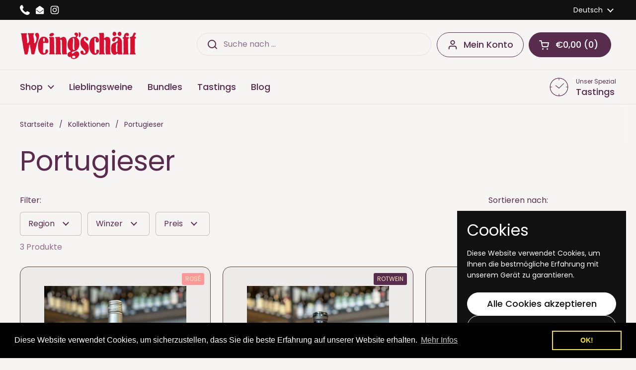

--- FILE ---
content_type: text/html; charset=utf-8
request_url: https://weingschaeft.de/collections/portugieser
body_size: 28950
content:
<!doctype html>
<html class="no-js" lang="de" dir="ltr">
<head>

	<meta charset="utf-8">
  <meta http-equiv="X-UA-Compatible" content="IE=edge,chrome=1">
  <meta name="viewport" content="width=device-width, initial-scale=1.0, height=device-height, minimum-scale=1.0"><link rel="shortcut icon" href="//weingschaeft.de/cdn/shop/files/W_-_Weing_schaft_Logo_gross.png?crop=center&height=48&v=1614314056&width=48" type="image/png" /><title>Portugieser &ndash; Weing&#39;schäft Bernhard &amp; Hess GmbH</title>

<meta property="og:site_name" content="Weing&#39;schäft Bernhard &amp; Hess GmbH">
<meta property="og:url" content="https://weingschaeft.de/collections/portugieser">
<meta property="og:title" content="Portugieser">
<meta property="og:type" content="website">
<meta property="og:description" content="Das Weing’schäft Bernhard und Hess ist eines der ältesten Weinhäuser Berlins und das Älteste im Bergmann-Kiez im Ortsteil Kreuzberg. Wir führen Weine von kleinen Weingütern, Einstiegsweine, Raritäten und Jahrhundertweine."><meta property="og:image" content="http://weingschaeft.de/cdn/shop/files/laden_gerade-warmer-klein2_bf1ef8c3-0d52-4816-8767-55567a3d85d1.jpg?v=1709848164">
  <meta property="og:image:secure_url" content="https://weingschaeft.de/cdn/shop/files/laden_gerade-warmer-klein2_bf1ef8c3-0d52-4816-8767-55567a3d85d1.jpg?v=1709848164">
  <meta property="og:image:width" content="1200">
  <meta property="og:image:height" content="800"><meta name="twitter:card" content="summary_large_image">
<meta name="twitter:title" content="Portugieser">
<meta name="twitter:description" content="Das Weing’schäft Bernhard und Hess ist eines der ältesten Weinhäuser Berlins und das Älteste im Bergmann-Kiez im Ortsteil Kreuzberg. Wir führen Weine von kleinen Weingütern, Einstiegsweine, Raritäten und Jahrhundertweine."><script type="application/ld+json">
  [
    {
      "@context": "https://schema.org",
      "@type": "WebSite",
      "name": "Weing\u0026#39;schäft Bernhard \u0026amp; Hess GmbH",
      "url": "https:\/\/weingschaeft.de"
    },
    {
      "@context": "https://schema.org",
      "@type": "Organization",
      "name": "Weing\u0026#39;schäft Bernhard \u0026amp; Hess GmbH",
      "url": "https:\/\/weingschaeft.de"
    }
  ]
</script>

<script type="application/ld+json">
{
  "@context": "http://schema.org",
  "@type": "BreadcrumbList",
  "itemListElement": [
    {
      "@type": "ListItem",
      "position": 1,
      "name": "Startseite",
      "item": "https://weingschaeft.de"
    },{
        "@type": "ListItem",
        "position": 2,
        "name": "Portugieser",
        "item": "https://weingschaeft.de/collections/portugieser"
      }]
}
</script><link rel="canonical" href="https://weingschaeft.de/collections/portugieser">

  <link rel="preconnect" href="https://cdn.shopify.com"><link rel="preconnect" href="https://fonts.shopifycdn.com" crossorigin><link href="//weingschaeft.de/cdn/shop/t/14/assets/theme.css?v=69646378577744532091762708306" as="style" rel="preload"><link href="//weingschaeft.de/cdn/shop/t/14/assets/section-header.css?v=51535540884003263151762708306" as="style" rel="preload"><link href="//weingschaeft.de/cdn/shop/t/14/assets/component-product-item.css?v=126600967654690319611762708306" as="style" rel="preload"><link rel="preload" as="image" href="//weingschaeft.de/cdn/shop/files/products_PortugieserWeissherbst-Schittler-Becker.jpg?v=1742254907&width=480" imagesrcset="//weingschaeft.de/cdn/shop/files/products_PortugieserWeissherbst-Schittler-Becker.jpg?crop=center&height=288&v=1742254907&width=240 240w,//weingschaeft.de/cdn/shop/files/products_PortugieserWeissherbst-Schittler-Becker.jpg?crop=center&height=432&v=1742254907&width=360 360w,//weingschaeft.de/cdn/shop/files/products_PortugieserWeissherbst-Schittler-Becker.jpg?crop=center&height=504&v=1742254907&width=420 420w,//weingschaeft.de/cdn/shop/files/products_PortugieserWeissherbst-Schittler-Becker.jpg?crop=center&height=576&v=1742254907&width=480 480w,//weingschaeft.de/cdn/shop/files/products_PortugieserWeissherbst-Schittler-Becker.jpg?crop=center&height=768&v=1742254907&width=640 640w,//weingschaeft.de/cdn/shop/files/products_PortugieserWeissherbst-Schittler-Becker.jpg?crop=center&height=1008&v=1742254907&width=840 840w,//weingschaeft.de/cdn/shop/files/products_PortugieserWeissherbst-Schittler-Becker.jpg?crop=center&height=1296&v=1742254907&width=1080 1080w" imagesizes="(max-width: 359px) calc(100vw - 30px), (max-width: 767px) calc((100vw - 50px) / 2)">
<link rel="preload" as="image" href="//weingschaeft.de/cdn/shop/files/products_flor_de_la_mar_tinto.jpg?v=1742253785&width=480" imagesrcset="//weingschaeft.de/cdn/shop/files/products_flor_de_la_mar_tinto.jpg?crop=center&height=288&v=1742253785&width=240 240w,//weingschaeft.de/cdn/shop/files/products_flor_de_la_mar_tinto.jpg?crop=center&height=432&v=1742253785&width=360 360w,//weingschaeft.de/cdn/shop/files/products_flor_de_la_mar_tinto.jpg?crop=center&height=504&v=1742253785&width=420 420w,//weingschaeft.de/cdn/shop/files/products_flor_de_la_mar_tinto.jpg?crop=center&height=576&v=1742253785&width=480 480w,//weingschaeft.de/cdn/shop/files/products_flor_de_la_mar_tinto.jpg?crop=center&height=768&v=1742253785&width=640 640w,//weingschaeft.de/cdn/shop/files/products_flor_de_la_mar_tinto.jpg?crop=center&height=1008&v=1742253785&width=840 840w,//weingschaeft.de/cdn/shop/files/products_flor_de_la_mar_tinto.jpg?crop=center&height=1296&v=1742253785&width=1080 1080w" imagesizes="(max-width: 359px) calc(100vw - 30px), (max-width: 767px) calc((100vw - 50px) / 2)">

<link rel="preload" href="//weingschaeft.de/cdn/fonts/poppins/poppins_n4.0ba78fa5af9b0e1a374041b3ceaadf0a43b41362.woff2" as="font" type="font/woff2" crossorigin>
<link rel="preload" href="//weingschaeft.de/cdn/fonts/poppins/poppins_n4.0ba78fa5af9b0e1a374041b3ceaadf0a43b41362.woff2" as="font" type="font/woff2" crossorigin>
<style type="text/css">
@font-face {
  font-family: Poppins;
  font-weight: 400;
  font-style: normal;
  font-display: swap;
  src: url("//weingschaeft.de/cdn/fonts/poppins/poppins_n4.0ba78fa5af9b0e1a374041b3ceaadf0a43b41362.woff2") format("woff2"),
       url("//weingschaeft.de/cdn/fonts/poppins/poppins_n4.214741a72ff2596839fc9760ee7a770386cf16ca.woff") format("woff");
}
@font-face {
  font-family: Poppins;
  font-weight: 400;
  font-style: normal;
  font-display: swap;
  src: url("//weingschaeft.de/cdn/fonts/poppins/poppins_n4.0ba78fa5af9b0e1a374041b3ceaadf0a43b41362.woff2") format("woff2"),
       url("//weingschaeft.de/cdn/fonts/poppins/poppins_n4.214741a72ff2596839fc9760ee7a770386cf16ca.woff") format("woff");
}
@font-face {
  font-family: Poppins;
  font-weight: 500;
  font-style: normal;
  font-display: swap;
  src: url("//weingschaeft.de/cdn/fonts/poppins/poppins_n5.ad5b4b72b59a00358afc706450c864c3c8323842.woff2") format("woff2"),
       url("//weingschaeft.de/cdn/fonts/poppins/poppins_n5.33757fdf985af2d24b32fcd84c9a09224d4b2c39.woff") format("woff");
}
@font-face {
  font-family: Poppins;
  font-weight: 400;
  font-style: italic;
  font-display: swap;
  src: url("//weingschaeft.de/cdn/fonts/poppins/poppins_i4.846ad1e22474f856bd6b81ba4585a60799a9f5d2.woff2") format("woff2"),
       url("//weingschaeft.de/cdn/fonts/poppins/poppins_i4.56b43284e8b52fc64c1fd271f289a39e8477e9ec.woff") format("woff");
}




</style>
<style type="text/css">

  :root {

    /* Direction */
    --direction:ltr;

    /* Font variables */

    --font-stack-headings: Poppins, sans-serif;
    --font-weight-headings: 400;
    --font-style-headings: normal;

    --font-stack-body: Poppins, sans-serif;
    --font-weight-body: 400;--font-weight-body-bold: 500;--font-style-body: normal;--font-weight-buttons: var(--font-weight-body-bold);--font-weight-menu: var(--font-weight-body-bold);--base-headings-size: 80;
    --base-headings-line: 1.2;
    --base-headings-spacing: 0.0em;
    --base-body-size: 16;
    --base-body-line: 1.4;
    --base-body-spacing: 0.0em;

    --base-menu-size: 18;

    /* Color variables */

    --color-background-header: #f6f5f4;
    --color-secondary-background-header: rgba(88, 44, 77, 0.08);
    --color-opacity-background-header: rgba(246, 245, 244, 0);
    --color-text-header: #582c4d;
    --color-foreground-header: #ffffff;
    --color-accent-header: #dd614a;
    --color-foreground-accent-header: #ffffff;
    --color-borders-header: rgba(88, 44, 77, 0.1);

    --color-background-main: #f6f5f4;
    --color-secondary-background-main: rgba(88, 44, 77, 0.08);
    --color-third-background-main: rgba(88, 44, 77, 0.04);
    --color-fourth-background-main: rgba(88, 44, 77, 0.02);
    --color-opacity-background-main: rgba(246, 245, 244, 0);
    --color-text-main: #582c4d;
    --color-foreground-main: #ffffff;
    --color-secondary-text-main: rgba(88, 44, 77, 0.62);
    --color-accent-main: #dd614a;
    --color-foreground-accent-main: #ffffff;
    --color-borders-main: rgba(88, 44, 77, 0.15);

    --color-background-cards: #edebe9;
    --color-gradient-cards: ;
    --color-text-cards: #582c4d;
    --color-foreground-cards: #ffffff;
    --color-secondary-text-cards: rgba(88, 44, 77, 0.6);
    --color-accent-cards: #dd614a;
    --color-foreground-accent-cards: #ffffff;
    --color-borders-cards: #534338;

    --color-background-footer: #352820;
    --color-text-footer: #edebe9;
    --color-accent-footer: #ffa000;
    --color-borders-footer: rgba(237, 235, 233, 0.15);

    --color-borders-forms-primary: rgba(88, 44, 77, 0.3);
    --color-borders-forms-secondary: rgba(88, 44, 77, 0.6);

    /* Borders */

    --border-width-cards: 1px;
    --border-radius-cards: 16px;
    --border-width-buttons: 1px;
    --border-radius-buttons: 30px;
    --border-width-forms: 1px;
    --border-radius-forms: 6px;

    /* Shadows */
    --shadow-x-cards: 0px;
    --shadow-y-cards: 0px;
    --shadow-blur-cards: 0px;
    --color-shadow-cards: rgba(0,0,0,0);
    --shadow-x-buttons: 3px;
    --shadow-y-buttons: 4px;
    --shadow-blur-buttons: 0px;
    --color-shadow-buttons: rgba(0,0,0,0);

    /* Layout */

    --grid-gap-original-base: 30px;
    --theme-max-width: 1600px;
    --container-vertical-space-base: 100px;
    --image-fit-padding: 10%;

  }
  
    @media screen and (max-width: 767px) {
      :root {
        --border-radius-cards: clamp(8px, 8px, 16px);
      }
    }
  

  .facets__summary, #main select, .sidebar select, .modal-content select {
    background-image: url('data:image/svg+xml;utf8,<svg width="13" height="8" fill="none" xmlns="http://www.w3.org/2000/svg"><path d="M1.414.086 7.9 6.57 6.485 7.985 0 1.5 1.414.086Z" fill="%23582c4d"/><path d="M12.985 1.515 6.5 8 5.085 6.586 11.571.101l1.414 1.414Z" fill="%23582c4d"/></svg>');
  }

  .card .star-rating__stars {
    background-image: url('data:image/svg+xml;utf8,<svg width="20" height="13" viewBox="0 0 14 13" fill="none" xmlns="http://www.w3.org/2000/svg"><path d="m7 0 1.572 4.837h5.085l-4.114 2.99 1.572 4.836L7 9.673l-4.114 2.99 1.571-4.837-4.114-2.99h5.085L7 0Z" stroke="%23582c4d" stroke-width="1"/></svg>');
  }
  .card .star-rating__stars-active {
    background-image: url('data:image/svg+xml;utf8,<svg width="20" height="13" viewBox="0 0 14 13" fill="none" xmlns="http://www.w3.org/2000/svg"><path d="m7 0 1.572 4.837h5.085l-4.114 2.99 1.572 4.836L7 9.673l-4.114 2.99 1.571-4.837-4.114-2.99h5.085L7 0Z" fill="%23582c4d" stroke-width="0"/></svg>');
  }

  .star-rating__stars {
    background-image: url('data:image/svg+xml;utf8,<svg width="20" height="13" viewBox="0 0 14 13" fill="none" xmlns="http://www.w3.org/2000/svg"><path d="m7 0 1.572 4.837h5.085l-4.114 2.99 1.572 4.836L7 9.673l-4.114 2.99 1.571-4.837-4.114-2.99h5.085L7 0Z" stroke="%23582c4d" stroke-width="1"/></svg>');
  }
  .star-rating__stars-active {
    background-image: url('data:image/svg+xml;utf8,<svg width="20" height="13" viewBox="0 0 14 13" fill="none" xmlns="http://www.w3.org/2000/svg"><path d="m7 0 1.572 4.837h5.085l-4.114 2.99 1.572 4.836L7 9.673l-4.114 2.99 1.571-4.837-4.114-2.99h5.085L7 0Z" fill="%23582c4d" stroke-width="0"/></svg>');
  }

  .product-item {--color-text-cards: #352820;}.product-item .button {
      --color-text-cards: #582c4d;--color-foreground-cards: #ffffff;
    }</style>

<style id="root-height">
  :root {
    --window-height: 100vh;
  }
</style>
<script type="text/javascript">
  window.KrownAssetLoader = {
    loadedScripts: new Set(),
    loadScript: function(url) {
      if (this.loadedScripts.has(url)) return;
      this.loadedScripts.add(url);
      const script = document.createElement('script');
      script.src = url;
      script.defer = true;
      document.head.appendChild(script);
    }
  };
</script><link href="//weingschaeft.de/cdn/shop/t/14/assets/theme.css?v=69646378577744532091762708306" rel="stylesheet" type="text/css" media="all" />

	<script>window.performance && window.performance.mark && window.performance.mark('shopify.content_for_header.start');</script><meta name="google-site-verification" content="jOkdK7NXURGkHgCMW1k2qpKxR3BRFlnzl-4k8tvoh2s">
<meta id="shopify-digital-wallet" name="shopify-digital-wallet" content="/27866366038/digital_wallets/dialog">
<meta name="shopify-checkout-api-token" content="b4312bfdf0024c673ac2d28e985d5b55">
<meta id="in-context-paypal-metadata" data-shop-id="27866366038" data-venmo-supported="false" data-environment="production" data-locale="de_DE" data-paypal-v4="true" data-currency="EUR">
<link rel="alternate" type="application/atom+xml" title="Feed" href="/collections/portugieser.atom" />
<link rel="alternate" hreflang="x-default" href="https://weingschaeft.de/collections/portugieser">
<link rel="alternate" hreflang="de" href="https://weingschaeft.de/collections/portugieser">
<link rel="alternate" hreflang="en" href="https://weingschaeft.de/en/collections/portugieser">
<link rel="alternate" type="application/json+oembed" href="https://weingschaeft.de/collections/portugieser.oembed">
<script async="async" src="/checkouts/internal/preloads.js?locale=de-DE"></script>
<script id="shopify-features" type="application/json">{"accessToken":"b4312bfdf0024c673ac2d28e985d5b55","betas":["rich-media-storefront-analytics"],"domain":"weingschaeft.de","predictiveSearch":true,"shopId":27866366038,"locale":"de"}</script>
<script>var Shopify = Shopify || {};
Shopify.shop = "weingschaeft.myshopify.com";
Shopify.locale = "de";
Shopify.currency = {"active":"EUR","rate":"1.0"};
Shopify.country = "DE";
Shopify.theme = {"name":"Updated copy of Updated copy of Updated copy of...","id":174405255436,"schema_name":"Local","schema_version":"3.1.1","theme_store_id":1651,"role":"main"};
Shopify.theme.handle = "null";
Shopify.theme.style = {"id":null,"handle":null};
Shopify.cdnHost = "weingschaeft.de/cdn";
Shopify.routes = Shopify.routes || {};
Shopify.routes.root = "/";</script>
<script type="module">!function(o){(o.Shopify=o.Shopify||{}).modules=!0}(window);</script>
<script>!function(o){function n(){var o=[];function n(){o.push(Array.prototype.slice.apply(arguments))}return n.q=o,n}var t=o.Shopify=o.Shopify||{};t.loadFeatures=n(),t.autoloadFeatures=n()}(window);</script>
<script id="shop-js-analytics" type="application/json">{"pageType":"collection"}</script>
<script defer="defer" async type="module" src="//weingschaeft.de/cdn/shopifycloud/shop-js/modules/v2/client.init-shop-cart-sync_D96QZrIF.de.esm.js"></script>
<script defer="defer" async type="module" src="//weingschaeft.de/cdn/shopifycloud/shop-js/modules/v2/chunk.common_SV6uigsF.esm.js"></script>
<script type="module">
  await import("//weingschaeft.de/cdn/shopifycloud/shop-js/modules/v2/client.init-shop-cart-sync_D96QZrIF.de.esm.js");
await import("//weingschaeft.de/cdn/shopifycloud/shop-js/modules/v2/chunk.common_SV6uigsF.esm.js");

  window.Shopify.SignInWithShop?.initShopCartSync?.({"fedCMEnabled":true,"windoidEnabled":true});

</script>
<script>(function() {
  var isLoaded = false;
  function asyncLoad() {
    if (isLoaded) return;
    isLoaded = true;
    var urls = ["https:\/\/cdn.shopify.com\/s\/files\/1\/0278\/6636\/6038\/t\/3\/assets\/booster_eu_cookie_27866366038.js?v=1667589882\u0026shop=weingschaeft.myshopify.com","\/\/cdn.shopify.com\/proxy\/7729308c0f1af45ededcc064024f6cb8f23cc9063ac2d1f56db1e067e14325c9\/weingschaeft.bookthatapp.com\/javascripts\/bta-installed.js?shop=weingschaeft.myshopify.com\u0026sp-cache-control=cHVibGljLCBtYXgtYWdlPTkwMA","\/\/cdn.shopify.com\/proxy\/0d762ebc3826182efcc47be3d2dab47ced0f37a02d360963286dc8d720167458\/weingschaeft.bookthatapp.com\/sdk\/v1\/js\/bta-order-status-bootstrap.min.js?shop=weingschaeft.myshopify.com\u0026sp-cache-control=cHVibGljLCBtYXgtYWdlPTkwMA"];
    for (var i = 0; i < urls.length; i++) {
      var s = document.createElement('script');
      s.type = 'text/javascript';
      s.async = true;
      s.src = urls[i];
      var x = document.getElementsByTagName('script')[0];
      x.parentNode.insertBefore(s, x);
    }
  };
  if(window.attachEvent) {
    window.attachEvent('onload', asyncLoad);
  } else {
    window.addEventListener('load', asyncLoad, false);
  }
})();</script>
<script id="__st">var __st={"a":27866366038,"offset":3600,"reqid":"42494616-9e8b-4ee6-bf4c-6f9fcd0a36eb-1768372129","pageurl":"weingschaeft.de\/collections\/portugieser","u":"4d11932e42d6","p":"collection","rtyp":"collection","rid":173308248150};</script>
<script>window.ShopifyPaypalV4VisibilityTracking = true;</script>
<script id="captcha-bootstrap">!function(){'use strict';const t='contact',e='account',n='new_comment',o=[[t,t],['blogs',n],['comments',n],[t,'customer']],c=[[e,'customer_login'],[e,'guest_login'],[e,'recover_customer_password'],[e,'create_customer']],r=t=>t.map((([t,e])=>`form[action*='/${t}']:not([data-nocaptcha='true']) input[name='form_type'][value='${e}']`)).join(','),a=t=>()=>t?[...document.querySelectorAll(t)].map((t=>t.form)):[];function s(){const t=[...o],e=r(t);return a(e)}const i='password',u='form_key',d=['recaptcha-v3-token','g-recaptcha-response','h-captcha-response',i],f=()=>{try{return window.sessionStorage}catch{return}},m='__shopify_v',_=t=>t.elements[u];function p(t,e,n=!1){try{const o=window.sessionStorage,c=JSON.parse(o.getItem(e)),{data:r}=function(t){const{data:e,action:n}=t;return t[m]||n?{data:e,action:n}:{data:t,action:n}}(c);for(const[e,n]of Object.entries(r))t.elements[e]&&(t.elements[e].value=n);n&&o.removeItem(e)}catch(o){console.error('form repopulation failed',{error:o})}}const l='form_type',E='cptcha';function T(t){t.dataset[E]=!0}const w=window,h=w.document,L='Shopify',v='ce_forms',y='captcha';let A=!1;((t,e)=>{const n=(g='f06e6c50-85a8-45c8-87d0-21a2b65856fe',I='https://cdn.shopify.com/shopifycloud/storefront-forms-hcaptcha/ce_storefront_forms_captcha_hcaptcha.v1.5.2.iife.js',D={infoText:'Durch hCaptcha geschützt',privacyText:'Datenschutz',termsText:'Allgemeine Geschäftsbedingungen'},(t,e,n)=>{const o=w[L][v],c=o.bindForm;if(c)return c(t,g,e,D).then(n);var r;o.q.push([[t,g,e,D],n]),r=I,A||(h.body.append(Object.assign(h.createElement('script'),{id:'captcha-provider',async:!0,src:r})),A=!0)});var g,I,D;w[L]=w[L]||{},w[L][v]=w[L][v]||{},w[L][v].q=[],w[L][y]=w[L][y]||{},w[L][y].protect=function(t,e){n(t,void 0,e),T(t)},Object.freeze(w[L][y]),function(t,e,n,w,h,L){const[v,y,A,g]=function(t,e,n){const i=e?o:[],u=t?c:[],d=[...i,...u],f=r(d),m=r(i),_=r(d.filter((([t,e])=>n.includes(e))));return[a(f),a(m),a(_),s()]}(w,h,L),I=t=>{const e=t.target;return e instanceof HTMLFormElement?e:e&&e.form},D=t=>v().includes(t);t.addEventListener('submit',(t=>{const e=I(t);if(!e)return;const n=D(e)&&!e.dataset.hcaptchaBound&&!e.dataset.recaptchaBound,o=_(e),c=g().includes(e)&&(!o||!o.value);(n||c)&&t.preventDefault(),c&&!n&&(function(t){try{if(!f())return;!function(t){const e=f();if(!e)return;const n=_(t);if(!n)return;const o=n.value;o&&e.removeItem(o)}(t);const e=Array.from(Array(32),(()=>Math.random().toString(36)[2])).join('');!function(t,e){_(t)||t.append(Object.assign(document.createElement('input'),{type:'hidden',name:u})),t.elements[u].value=e}(t,e),function(t,e){const n=f();if(!n)return;const o=[...t.querySelectorAll(`input[type='${i}']`)].map((({name:t})=>t)),c=[...d,...o],r={};for(const[a,s]of new FormData(t).entries())c.includes(a)||(r[a]=s);n.setItem(e,JSON.stringify({[m]:1,action:t.action,data:r}))}(t,e)}catch(e){console.error('failed to persist form',e)}}(e),e.submit())}));const S=(t,e)=>{t&&!t.dataset[E]&&(n(t,e.some((e=>e===t))),T(t))};for(const o of['focusin','change'])t.addEventListener(o,(t=>{const e=I(t);D(e)&&S(e,y())}));const B=e.get('form_key'),M=e.get(l),P=B&&M;t.addEventListener('DOMContentLoaded',(()=>{const t=y();if(P)for(const e of t)e.elements[l].value===M&&p(e,B);[...new Set([...A(),...v().filter((t=>'true'===t.dataset.shopifyCaptcha))])].forEach((e=>S(e,t)))}))}(h,new URLSearchParams(w.location.search),n,t,e,['guest_login'])})(!0,!0)}();</script>
<script integrity="sha256-4kQ18oKyAcykRKYeNunJcIwy7WH5gtpwJnB7kiuLZ1E=" data-source-attribution="shopify.loadfeatures" defer="defer" src="//weingschaeft.de/cdn/shopifycloud/storefront/assets/storefront/load_feature-a0a9edcb.js" crossorigin="anonymous"></script>
<script data-source-attribution="shopify.dynamic_checkout.dynamic.init">var Shopify=Shopify||{};Shopify.PaymentButton=Shopify.PaymentButton||{isStorefrontPortableWallets:!0,init:function(){window.Shopify.PaymentButton.init=function(){};var t=document.createElement("script");t.src="https://weingschaeft.de/cdn/shopifycloud/portable-wallets/latest/portable-wallets.de.js",t.type="module",document.head.appendChild(t)}};
</script>
<script data-source-attribution="shopify.dynamic_checkout.buyer_consent">
  function portableWalletsHideBuyerConsent(e){var t=document.getElementById("shopify-buyer-consent"),n=document.getElementById("shopify-subscription-policy-button");t&&n&&(t.classList.add("hidden"),t.setAttribute("aria-hidden","true"),n.removeEventListener("click",e))}function portableWalletsShowBuyerConsent(e){var t=document.getElementById("shopify-buyer-consent"),n=document.getElementById("shopify-subscription-policy-button");t&&n&&(t.classList.remove("hidden"),t.removeAttribute("aria-hidden"),n.addEventListener("click",e))}window.Shopify?.PaymentButton&&(window.Shopify.PaymentButton.hideBuyerConsent=portableWalletsHideBuyerConsent,window.Shopify.PaymentButton.showBuyerConsent=portableWalletsShowBuyerConsent);
</script>
<script data-source-attribution="shopify.dynamic_checkout.cart.bootstrap">document.addEventListener("DOMContentLoaded",(function(){function t(){return document.querySelector("shopify-accelerated-checkout-cart, shopify-accelerated-checkout")}if(t())Shopify.PaymentButton.init();else{new MutationObserver((function(e,n){t()&&(Shopify.PaymentButton.init(),n.disconnect())})).observe(document.body,{childList:!0,subtree:!0})}}));
</script>
<link id="shopify-accelerated-checkout-styles" rel="stylesheet" media="screen" href="https://weingschaeft.de/cdn/shopifycloud/portable-wallets/latest/accelerated-checkout-backwards-compat.css" crossorigin="anonymous">
<style id="shopify-accelerated-checkout-cart">
        #shopify-buyer-consent {
  margin-top: 1em;
  display: inline-block;
  width: 100%;
}

#shopify-buyer-consent.hidden {
  display: none;
}

#shopify-subscription-policy-button {
  background: none;
  border: none;
  padding: 0;
  text-decoration: underline;
  font-size: inherit;
  cursor: pointer;
}

#shopify-subscription-policy-button::before {
  box-shadow: none;
}

      </style>

<script>window.performance && window.performance.mark && window.performance.mark('shopify.content_for_header.end');</script>

  <script>
    const rbi = [];
    const ribSetSize = (img) => {
      if ( img.offsetWidth / img.dataset.ratio < img.offsetHeight ) {
        img.setAttribute('sizes', `${Math.ceil(img.offsetHeight * img.dataset.ratio)}px`);
      } else {
        img.setAttribute('sizes', `${Math.ceil(img.offsetWidth)}px`);
      }
    }
    const debounce = (fn, wait) => {
      let t;
      return (...args) => {
        clearTimeout(t);
        t = setTimeout(() => fn.apply(this, args), wait);
      };
    }
    window.KEYCODES = {
      TAB: 9,
      ESC: 27,
      DOWN: 40,
      RIGHT: 39,
      UP: 38,
      LEFT: 37,
      RETURN: 13
    };
    window.addEventListener('resize', debounce(()=>{
      for ( let img of rbi ) {
        ribSetSize(img);
      }
    }, 250));
  </script><noscript>
    <link rel="stylesheet" href="//weingschaeft.de/cdn/shop/t/14/assets/theme-noscript.css?v=42099867224588620941762708306">
  </noscript>

<!-- BEGIN app block: shopify://apps/bta-appointment-booking-app/blocks/widgets/447b4be3-b8e8-4347-959f-d9a05d4b2d5d -->
<script>var bondVariantIds = [], productConfig = {}, productMetafields;productMetafields = '';

        if (productMetafields !== '') {
            productConfig = JSON.parse('{"' +
                decodeURI(productMetafields).replace(/"/g, '\\"').replace(/&/g, '","').replace(/=/g, '":"')
                + '"}');
        }

    const parsedSettings = JSON.parse('{"dateFormat":"MM/DD/YYYY","domain":"weingschaeft.de","env":"production","path_prefix":"/apps/bookthatapp","should_load":true,"widget_enabled_list":["reservation","class","upcoming_event"],"widget_on_every_page":true,"widgets_mode":{"upcoming_event":["popup"]}}' || '{}')

    window.BtaConfig = {
        account: 'weingschaeft',
        bondVariantIds: bondVariantIds,
        cart: `{"note":null,"attributes":{},"original_total_price":0,"total_price":0,"total_discount":0,"total_weight":0.0,"item_count":0,"items":[],"requires_shipping":false,"currency":"EUR","items_subtotal_price":0,"cart_level_discount_applications":[],"checkout_charge_amount":0}`,
        customer: '',settings: parsedSettings,
        version: '1.6'
    }

    const pathPrefix = parsedSettings.path_prefix || '/apps/bookthatapp';
    const widgetScriptUrl = `//weingschaeft.de${pathPrefix}/sdk/v1/js/bta-widgets-bootstrap.min.js`;

    const widgetScript = document.createElement('script');

    widgetScript.src = widgetScriptUrl;
    widgetScript.defer = true;
    // render the script tag in the head
    document.head.appendChild(widgetScript);
</script>


<!-- END app block --><script src="https://cdn.shopify.com/extensions/0199e220-af0a-7d4b-867e-61e345455fbf/1.8.1/assets/bta-app-embed-bootstrap.min.js" type="text/javascript" defer="defer"></script>
<link href="https://cdn.shopify.com/extensions/0199e220-af0a-7d4b-867e-61e345455fbf/1.8.1/assets/app-embed.css" rel="stylesheet" type="text/css" media="all">
<script src="https://cdn.shopify.com/extensions/1f805629-c1d3-44c5-afa0-f2ef641295ef/booster-page-speed-optimizer-1/assets/speed-embed.js" type="text/javascript" defer="defer"></script>
<script src="https://cdn.shopify.com/extensions/cfc76123-b24f-4e9a-a1dc-585518796af7/forms-2294/assets/shopify-forms-loader.js" type="text/javascript" defer="defer"></script>
<link href="https://monorail-edge.shopifysvc.com" rel="dns-prefetch">
<script>(function(){if ("sendBeacon" in navigator && "performance" in window) {try {var session_token_from_headers = performance.getEntriesByType('navigation')[0].serverTiming.find(x => x.name == '_s').description;} catch {var session_token_from_headers = undefined;}var session_cookie_matches = document.cookie.match(/_shopify_s=([^;]*)/);var session_token_from_cookie = session_cookie_matches && session_cookie_matches.length === 2 ? session_cookie_matches[1] : "";var session_token = session_token_from_headers || session_token_from_cookie || "";function handle_abandonment_event(e) {var entries = performance.getEntries().filter(function(entry) {return /monorail-edge.shopifysvc.com/.test(entry.name);});if (!window.abandonment_tracked && entries.length === 0) {window.abandonment_tracked = true;var currentMs = Date.now();var navigation_start = performance.timing.navigationStart;var payload = {shop_id: 27866366038,url: window.location.href,navigation_start,duration: currentMs - navigation_start,session_token,page_type: "collection"};window.navigator.sendBeacon("https://monorail-edge.shopifysvc.com/v1/produce", JSON.stringify({schema_id: "online_store_buyer_site_abandonment/1.1",payload: payload,metadata: {event_created_at_ms: currentMs,event_sent_at_ms: currentMs}}));}}window.addEventListener('pagehide', handle_abandonment_event);}}());</script>
<script id="web-pixels-manager-setup">(function e(e,d,r,n,o){if(void 0===o&&(o={}),!Boolean(null===(a=null===(i=window.Shopify)||void 0===i?void 0:i.analytics)||void 0===a?void 0:a.replayQueue)){var i,a;window.Shopify=window.Shopify||{};var t=window.Shopify;t.analytics=t.analytics||{};var s=t.analytics;s.replayQueue=[],s.publish=function(e,d,r){return s.replayQueue.push([e,d,r]),!0};try{self.performance.mark("wpm:start")}catch(e){}var l=function(){var e={modern:/Edge?\/(1{2}[4-9]|1[2-9]\d|[2-9]\d{2}|\d{4,})\.\d+(\.\d+|)|Firefox\/(1{2}[4-9]|1[2-9]\d|[2-9]\d{2}|\d{4,})\.\d+(\.\d+|)|Chrom(ium|e)\/(9{2}|\d{3,})\.\d+(\.\d+|)|(Maci|X1{2}).+ Version\/(15\.\d+|(1[6-9]|[2-9]\d|\d{3,})\.\d+)([,.]\d+|)( \(\w+\)|)( Mobile\/\w+|) Safari\/|Chrome.+OPR\/(9{2}|\d{3,})\.\d+\.\d+|(CPU[ +]OS|iPhone[ +]OS|CPU[ +]iPhone|CPU IPhone OS|CPU iPad OS)[ +]+(15[._]\d+|(1[6-9]|[2-9]\d|\d{3,})[._]\d+)([._]\d+|)|Android:?[ /-](13[3-9]|1[4-9]\d|[2-9]\d{2}|\d{4,})(\.\d+|)(\.\d+|)|Android.+Firefox\/(13[5-9]|1[4-9]\d|[2-9]\d{2}|\d{4,})\.\d+(\.\d+|)|Android.+Chrom(ium|e)\/(13[3-9]|1[4-9]\d|[2-9]\d{2}|\d{4,})\.\d+(\.\d+|)|SamsungBrowser\/([2-9]\d|\d{3,})\.\d+/,legacy:/Edge?\/(1[6-9]|[2-9]\d|\d{3,})\.\d+(\.\d+|)|Firefox\/(5[4-9]|[6-9]\d|\d{3,})\.\d+(\.\d+|)|Chrom(ium|e)\/(5[1-9]|[6-9]\d|\d{3,})\.\d+(\.\d+|)([\d.]+$|.*Safari\/(?![\d.]+ Edge\/[\d.]+$))|(Maci|X1{2}).+ Version\/(10\.\d+|(1[1-9]|[2-9]\d|\d{3,})\.\d+)([,.]\d+|)( \(\w+\)|)( Mobile\/\w+|) Safari\/|Chrome.+OPR\/(3[89]|[4-9]\d|\d{3,})\.\d+\.\d+|(CPU[ +]OS|iPhone[ +]OS|CPU[ +]iPhone|CPU IPhone OS|CPU iPad OS)[ +]+(10[._]\d+|(1[1-9]|[2-9]\d|\d{3,})[._]\d+)([._]\d+|)|Android:?[ /-](13[3-9]|1[4-9]\d|[2-9]\d{2}|\d{4,})(\.\d+|)(\.\d+|)|Mobile Safari.+OPR\/([89]\d|\d{3,})\.\d+\.\d+|Android.+Firefox\/(13[5-9]|1[4-9]\d|[2-9]\d{2}|\d{4,})\.\d+(\.\d+|)|Android.+Chrom(ium|e)\/(13[3-9]|1[4-9]\d|[2-9]\d{2}|\d{4,})\.\d+(\.\d+|)|Android.+(UC? ?Browser|UCWEB|U3)[ /]?(15\.([5-9]|\d{2,})|(1[6-9]|[2-9]\d|\d{3,})\.\d+)\.\d+|SamsungBrowser\/(5\.\d+|([6-9]|\d{2,})\.\d+)|Android.+MQ{2}Browser\/(14(\.(9|\d{2,})|)|(1[5-9]|[2-9]\d|\d{3,})(\.\d+|))(\.\d+|)|K[Aa][Ii]OS\/(3\.\d+|([4-9]|\d{2,})\.\d+)(\.\d+|)/},d=e.modern,r=e.legacy,n=navigator.userAgent;return n.match(d)?"modern":n.match(r)?"legacy":"unknown"}(),u="modern"===l?"modern":"legacy",c=(null!=n?n:{modern:"",legacy:""})[u],f=function(e){return[e.baseUrl,"/wpm","/b",e.hashVersion,"modern"===e.buildTarget?"m":"l",".js"].join("")}({baseUrl:d,hashVersion:r,buildTarget:u}),m=function(e){var d=e.version,r=e.bundleTarget,n=e.surface,o=e.pageUrl,i=e.monorailEndpoint;return{emit:function(e){var a=e.status,t=e.errorMsg,s=(new Date).getTime(),l=JSON.stringify({metadata:{event_sent_at_ms:s},events:[{schema_id:"web_pixels_manager_load/3.1",payload:{version:d,bundle_target:r,page_url:o,status:a,surface:n,error_msg:t},metadata:{event_created_at_ms:s}}]});if(!i)return console&&console.warn&&console.warn("[Web Pixels Manager] No Monorail endpoint provided, skipping logging."),!1;try{return self.navigator.sendBeacon.bind(self.navigator)(i,l)}catch(e){}var u=new XMLHttpRequest;try{return u.open("POST",i,!0),u.setRequestHeader("Content-Type","text/plain"),u.send(l),!0}catch(e){return console&&console.warn&&console.warn("[Web Pixels Manager] Got an unhandled error while logging to Monorail."),!1}}}}({version:r,bundleTarget:l,surface:e.surface,pageUrl:self.location.href,monorailEndpoint:e.monorailEndpoint});try{o.browserTarget=l,function(e){var d=e.src,r=e.async,n=void 0===r||r,o=e.onload,i=e.onerror,a=e.sri,t=e.scriptDataAttributes,s=void 0===t?{}:t,l=document.createElement("script"),u=document.querySelector("head"),c=document.querySelector("body");if(l.async=n,l.src=d,a&&(l.integrity=a,l.crossOrigin="anonymous"),s)for(var f in s)if(Object.prototype.hasOwnProperty.call(s,f))try{l.dataset[f]=s[f]}catch(e){}if(o&&l.addEventListener("load",o),i&&l.addEventListener("error",i),u)u.appendChild(l);else{if(!c)throw new Error("Did not find a head or body element to append the script");c.appendChild(l)}}({src:f,async:!0,onload:function(){if(!function(){var e,d;return Boolean(null===(d=null===(e=window.Shopify)||void 0===e?void 0:e.analytics)||void 0===d?void 0:d.initialized)}()){var d=window.webPixelsManager.init(e)||void 0;if(d){var r=window.Shopify.analytics;r.replayQueue.forEach((function(e){var r=e[0],n=e[1],o=e[2];d.publishCustomEvent(r,n,o)})),r.replayQueue=[],r.publish=d.publishCustomEvent,r.visitor=d.visitor,r.initialized=!0}}},onerror:function(){return m.emit({status:"failed",errorMsg:"".concat(f," has failed to load")})},sri:function(e){var d=/^sha384-[A-Za-z0-9+/=]+$/;return"string"==typeof e&&d.test(e)}(c)?c:"",scriptDataAttributes:o}),m.emit({status:"loading"})}catch(e){m.emit({status:"failed",errorMsg:(null==e?void 0:e.message)||"Unknown error"})}}})({shopId: 27866366038,storefrontBaseUrl: "https://weingschaeft.de",extensionsBaseUrl: "https://extensions.shopifycdn.com/cdn/shopifycloud/web-pixels-manager",monorailEndpoint: "https://monorail-edge.shopifysvc.com/unstable/produce_batch",surface: "storefront-renderer",enabledBetaFlags: ["2dca8a86","a0d5f9d2"],webPixelsConfigList: [{"id":"1038450956","configuration":"{\"config\":\"{\\\"pixel_id\\\":\\\"GT-M6XF9V9\\\",\\\"target_country\\\":\\\"DE\\\",\\\"gtag_events\\\":[{\\\"type\\\":\\\"purchase\\\",\\\"action_label\\\":\\\"MC-F1NHES0XET\\\"},{\\\"type\\\":\\\"page_view\\\",\\\"action_label\\\":\\\"MC-F1NHES0XET\\\"},{\\\"type\\\":\\\"view_item\\\",\\\"action_label\\\":\\\"MC-F1NHES0XET\\\"}],\\\"enable_monitoring_mode\\\":false}\"}","eventPayloadVersion":"v1","runtimeContext":"OPEN","scriptVersion":"b2a88bafab3e21179ed38636efcd8a93","type":"APP","apiClientId":1780363,"privacyPurposes":[],"dataSharingAdjustments":{"protectedCustomerApprovalScopes":["read_customer_address","read_customer_email","read_customer_name","read_customer_personal_data","read_customer_phone"]}},{"id":"177111308","eventPayloadVersion":"v1","runtimeContext":"LAX","scriptVersion":"1","type":"CUSTOM","privacyPurposes":["ANALYTICS"],"name":"Google Analytics tag (migrated)"},{"id":"shopify-app-pixel","configuration":"{}","eventPayloadVersion":"v1","runtimeContext":"STRICT","scriptVersion":"0450","apiClientId":"shopify-pixel","type":"APP","privacyPurposes":["ANALYTICS","MARKETING"]},{"id":"shopify-custom-pixel","eventPayloadVersion":"v1","runtimeContext":"LAX","scriptVersion":"0450","apiClientId":"shopify-pixel","type":"CUSTOM","privacyPurposes":["ANALYTICS","MARKETING"]}],isMerchantRequest: false,initData: {"shop":{"name":"Weing'schäft Bernhard \u0026 Hess GmbH","paymentSettings":{"currencyCode":"EUR"},"myshopifyDomain":"weingschaeft.myshopify.com","countryCode":"DE","storefrontUrl":"https:\/\/weingschaeft.de"},"customer":null,"cart":null,"checkout":null,"productVariants":[],"purchasingCompany":null},},"https://weingschaeft.de/cdn","7cecd0b6w90c54c6cpe92089d5m57a67346",{"modern":"","legacy":""},{"shopId":"27866366038","storefrontBaseUrl":"https:\/\/weingschaeft.de","extensionBaseUrl":"https:\/\/extensions.shopifycdn.com\/cdn\/shopifycloud\/web-pixels-manager","surface":"storefront-renderer","enabledBetaFlags":"[\"2dca8a86\", \"a0d5f9d2\"]","isMerchantRequest":"false","hashVersion":"7cecd0b6w90c54c6cpe92089d5m57a67346","publish":"custom","events":"[[\"page_viewed\",{}],[\"collection_viewed\",{\"collection\":{\"id\":\"173308248150\",\"title\":\"Portugieser\",\"productVariants\":[{\"price\":{\"amount\":10.9,\"currencyCode\":\"EUR\"},\"product\":{\"title\":\"Portugieser Weißherbst\",\"vendor\":\"Schittler-Becker\",\"id\":\"4731086536790\",\"untranslatedTitle\":\"Portugieser Weißherbst\",\"url\":\"\/products\/portugieser-weissherbst-schittler-becker\",\"type\":\"Wein\"},\"id\":\"32627881115734\",\"image\":{\"src\":\"\/\/weingschaeft.de\/cdn\/shop\/files\/products_PortugieserWeissherbst-Schittler-Becker.jpg?v=1742254907\"},\"sku\":\"01610\",\"title\":\"Default Title\",\"untranslatedTitle\":\"Default Title\"},{\"price\":{\"amount\":12.9,\"currencyCode\":\"EUR\"},\"product\":{\"title\":\"Flor de la Mar Tinto\",\"vendor\":\"Casa Ermelinda Freitas\",\"id\":\"11453386916108\",\"untranslatedTitle\":\"Flor de la Mar Tinto\",\"url\":\"\/products\/flor-de-la-mar-tinto-casa-ermelinda-freitas\",\"type\":\"Wein\"},\"id\":\"53725772087564\",\"image\":{\"src\":\"\/\/weingschaeft.de\/cdn\/shop\/files\/products_flor_de_la_mar_tinto.jpg?v=1742253785\"},\"sku\":null,\"title\":\"Default Title\",\"untranslatedTitle\":\"Default Title\"},{\"price\":{\"amount\":9.9,\"currencyCode\":\"EUR\"},\"product\":{\"title\":\"Alvarinho\",\"vendor\":\"Casa Ermelinda Freitas\",\"id\":\"11453383311628\",\"untranslatedTitle\":\"Alvarinho\",\"url\":\"\/products\/alvarinho-casa-ermelinda-freitas\",\"type\":\"Wein\"},\"id\":\"53725709271308\",\"image\":{\"src\":\"\/\/weingschaeft.de\/cdn\/shop\/files\/Alvarinho.webp?v=1730458563\"},\"sku\":null,\"title\":\"Default Title\",\"untranslatedTitle\":\"Default Title\"}]}}]]"});</script><script>
  window.ShopifyAnalytics = window.ShopifyAnalytics || {};
  window.ShopifyAnalytics.meta = window.ShopifyAnalytics.meta || {};
  window.ShopifyAnalytics.meta.currency = 'EUR';
  var meta = {"products":[{"id":4731086536790,"gid":"gid:\/\/shopify\/Product\/4731086536790","vendor":"Schittler-Becker","type":"Wein","handle":"portugieser-weissherbst-schittler-becker","variants":[{"id":32627881115734,"price":1090,"name":"Portugieser Weißherbst","public_title":null,"sku":"01610"}],"remote":false},{"id":11453386916108,"gid":"gid:\/\/shopify\/Product\/11453386916108","vendor":"Casa Ermelinda Freitas","type":"Wein","handle":"flor-de-la-mar-tinto-casa-ermelinda-freitas","variants":[{"id":53725772087564,"price":1290,"name":"Flor de la Mar Tinto","public_title":null,"sku":null}],"remote":false},{"id":11453383311628,"gid":"gid:\/\/shopify\/Product\/11453383311628","vendor":"Casa Ermelinda Freitas","type":"Wein","handle":"alvarinho-casa-ermelinda-freitas","variants":[{"id":53725709271308,"price":990,"name":"Alvarinho","public_title":null,"sku":null}],"remote":false}],"page":{"pageType":"collection","resourceType":"collection","resourceId":173308248150,"requestId":"42494616-9e8b-4ee6-bf4c-6f9fcd0a36eb-1768372129"}};
  for (var attr in meta) {
    window.ShopifyAnalytics.meta[attr] = meta[attr];
  }
</script>
<script class="analytics">
  (function () {
    var customDocumentWrite = function(content) {
      var jquery = null;

      if (window.jQuery) {
        jquery = window.jQuery;
      } else if (window.Checkout && window.Checkout.$) {
        jquery = window.Checkout.$;
      }

      if (jquery) {
        jquery('body').append(content);
      }
    };

    var hasLoggedConversion = function(token) {
      if (token) {
        return document.cookie.indexOf('loggedConversion=' + token) !== -1;
      }
      return false;
    }

    var setCookieIfConversion = function(token) {
      if (token) {
        var twoMonthsFromNow = new Date(Date.now());
        twoMonthsFromNow.setMonth(twoMonthsFromNow.getMonth() + 2);

        document.cookie = 'loggedConversion=' + token + '; expires=' + twoMonthsFromNow;
      }
    }

    var trekkie = window.ShopifyAnalytics.lib = window.trekkie = window.trekkie || [];
    if (trekkie.integrations) {
      return;
    }
    trekkie.methods = [
      'identify',
      'page',
      'ready',
      'track',
      'trackForm',
      'trackLink'
    ];
    trekkie.factory = function(method) {
      return function() {
        var args = Array.prototype.slice.call(arguments);
        args.unshift(method);
        trekkie.push(args);
        return trekkie;
      };
    };
    for (var i = 0; i < trekkie.methods.length; i++) {
      var key = trekkie.methods[i];
      trekkie[key] = trekkie.factory(key);
    }
    trekkie.load = function(config) {
      trekkie.config = config || {};
      trekkie.config.initialDocumentCookie = document.cookie;
      var first = document.getElementsByTagName('script')[0];
      var script = document.createElement('script');
      script.type = 'text/javascript';
      script.onerror = function(e) {
        var scriptFallback = document.createElement('script');
        scriptFallback.type = 'text/javascript';
        scriptFallback.onerror = function(error) {
                var Monorail = {
      produce: function produce(monorailDomain, schemaId, payload) {
        var currentMs = new Date().getTime();
        var event = {
          schema_id: schemaId,
          payload: payload,
          metadata: {
            event_created_at_ms: currentMs,
            event_sent_at_ms: currentMs
          }
        };
        return Monorail.sendRequest("https://" + monorailDomain + "/v1/produce", JSON.stringify(event));
      },
      sendRequest: function sendRequest(endpointUrl, payload) {
        // Try the sendBeacon API
        if (window && window.navigator && typeof window.navigator.sendBeacon === 'function' && typeof window.Blob === 'function' && !Monorail.isIos12()) {
          var blobData = new window.Blob([payload], {
            type: 'text/plain'
          });

          if (window.navigator.sendBeacon(endpointUrl, blobData)) {
            return true;
          } // sendBeacon was not successful

        } // XHR beacon

        var xhr = new XMLHttpRequest();

        try {
          xhr.open('POST', endpointUrl);
          xhr.setRequestHeader('Content-Type', 'text/plain');
          xhr.send(payload);
        } catch (e) {
          console.log(e);
        }

        return false;
      },
      isIos12: function isIos12() {
        return window.navigator.userAgent.lastIndexOf('iPhone; CPU iPhone OS 12_') !== -1 || window.navigator.userAgent.lastIndexOf('iPad; CPU OS 12_') !== -1;
      }
    };
    Monorail.produce('monorail-edge.shopifysvc.com',
      'trekkie_storefront_load_errors/1.1',
      {shop_id: 27866366038,
      theme_id: 174405255436,
      app_name: "storefront",
      context_url: window.location.href,
      source_url: "//weingschaeft.de/cdn/s/trekkie.storefront.55c6279c31a6628627b2ba1c5ff367020da294e2.min.js"});

        };
        scriptFallback.async = true;
        scriptFallback.src = '//weingschaeft.de/cdn/s/trekkie.storefront.55c6279c31a6628627b2ba1c5ff367020da294e2.min.js';
        first.parentNode.insertBefore(scriptFallback, first);
      };
      script.async = true;
      script.src = '//weingschaeft.de/cdn/s/trekkie.storefront.55c6279c31a6628627b2ba1c5ff367020da294e2.min.js';
      first.parentNode.insertBefore(script, first);
    };
    trekkie.load(
      {"Trekkie":{"appName":"storefront","development":false,"defaultAttributes":{"shopId":27866366038,"isMerchantRequest":null,"themeId":174405255436,"themeCityHash":"9530468233265391430","contentLanguage":"de","currency":"EUR","eventMetadataId":"71a3eb97-b154-4153-9725-f56cf6b783b5"},"isServerSideCookieWritingEnabled":true,"monorailRegion":"shop_domain","enabledBetaFlags":["65f19447"]},"Session Attribution":{},"S2S":{"facebookCapiEnabled":false,"source":"trekkie-storefront-renderer","apiClientId":580111}}
    );

    var loaded = false;
    trekkie.ready(function() {
      if (loaded) return;
      loaded = true;

      window.ShopifyAnalytics.lib = window.trekkie;

      var originalDocumentWrite = document.write;
      document.write = customDocumentWrite;
      try { window.ShopifyAnalytics.merchantGoogleAnalytics.call(this); } catch(error) {};
      document.write = originalDocumentWrite;

      window.ShopifyAnalytics.lib.page(null,{"pageType":"collection","resourceType":"collection","resourceId":173308248150,"requestId":"42494616-9e8b-4ee6-bf4c-6f9fcd0a36eb-1768372129","shopifyEmitted":true});

      var match = window.location.pathname.match(/checkouts\/(.+)\/(thank_you|post_purchase)/)
      var token = match? match[1]: undefined;
      if (!hasLoggedConversion(token)) {
        setCookieIfConversion(token);
        window.ShopifyAnalytics.lib.track("Viewed Product Category",{"currency":"EUR","category":"Collection: portugieser","collectionName":"portugieser","collectionId":173308248150,"nonInteraction":true},undefined,undefined,{"shopifyEmitted":true});
      }
    });


        var eventsListenerScript = document.createElement('script');
        eventsListenerScript.async = true;
        eventsListenerScript.src = "//weingschaeft.de/cdn/shopifycloud/storefront/assets/shop_events_listener-3da45d37.js";
        document.getElementsByTagName('head')[0].appendChild(eventsListenerScript);

})();</script>
  <script>
  if (!window.ga || (window.ga && typeof window.ga !== 'function')) {
    window.ga = function ga() {
      (window.ga.q = window.ga.q || []).push(arguments);
      if (window.Shopify && window.Shopify.analytics && typeof window.Shopify.analytics.publish === 'function') {
        window.Shopify.analytics.publish("ga_stub_called", {}, {sendTo: "google_osp_migration"});
      }
      console.error("Shopify's Google Analytics stub called with:", Array.from(arguments), "\nSee https://help.shopify.com/manual/promoting-marketing/pixels/pixel-migration#google for more information.");
    };
    if (window.Shopify && window.Shopify.analytics && typeof window.Shopify.analytics.publish === 'function') {
      window.Shopify.analytics.publish("ga_stub_initialized", {}, {sendTo: "google_osp_migration"});
    }
  }
</script>
<script
  defer
  src="https://weingschaeft.de/cdn/shopifycloud/perf-kit/shopify-perf-kit-3.0.3.min.js"
  data-application="storefront-renderer"
  data-shop-id="27866366038"
  data-render-region="gcp-us-east1"
  data-page-type="collection"
  data-theme-instance-id="174405255436"
  data-theme-name="Local"
  data-theme-version="3.1.1"
  data-monorail-region="shop_domain"
  data-resource-timing-sampling-rate="10"
  data-shs="true"
  data-shs-beacon="true"
  data-shs-export-with-fetch="true"
  data-shs-logs-sample-rate="1"
  data-shs-beacon-endpoint="https://weingschaeft.de/api/collect"
></script>
</head>

<body id="portugieser" class="no-touchevents 
   
  template-collection template-collection 
  
  
  
   sidebars-has-scrollbars 
">

  <script type="text/javascript">
    if ( 'ontouchstart' in window || window.DocumentTouch && document instanceof DocumentTouch ) { document.querySelector('body').classList.remove('no-touchevents'); document.querySelector('body').classList.add('touchevents'); } 
  </script>

  <a href="#main" class="visually-hidden skip-to-content" tabindex="0" data-js-inert>Zum Inhalt springen</a>
  <div id="screen-reader-info" aria-live="polite" class="visually-hidden"></div>

  <link href="//weingschaeft.de/cdn/shop/t/14/assets/section-header.css?v=51535540884003263151762708306" rel="stylesheet" type="text/css" media="all" /><!-- BEGIN sections: header-group -->
<div id="shopify-section-sections--24123355037964__announcement" class="shopify-section shopify-section-group-header-group mount-announcement-bar"><announcement-bar id="announcement-sections--24123355037964__announcement" style="display:block" data-js-inert>
    <div class="container--large">
      <div class="announcement-bar">
        <div class="announcement-bar__social-icons lap-hide"><div class="social-icons"><a href="tel:03060777184" target="_blank">
      <span class="visually-hidden">Phone</span>
      <span class="icon" aria-hidden="true"><svg width="64" height="64" viewBox="0 0 64 64" fill="none" xmlns="http://www.w3.org/2000/svg"><path fill-rule="evenodd" clip-rule="evenodd" d="M50.2224 40.9435C54.1454 43.1236 58.0704 45.3038 61.9933 47.4836C63.6819 48.421 64.4224 50.4107 63.7578 52.2248C60.3826 61.4451 50.4977 66.3121 41.1969 62.9172C22.1519 55.9653 8.03415 41.8481 1.08277 22.8031C-2.31185 13.5023 2.55497 3.61736 11.7752 0.242207C13.5895 -0.422423 15.579 0.318046 16.5187 2.0067C18.6965 5.92967 20.8766 9.85467 23.0567 13.7776C24.0786 15.6177 23.8382 17.8022 22.4398 19.3742C20.6082 21.4352 18.7766 23.4962 16.945 25.5549C20.8549 35.0766 28.9234 43.1448 38.4451 47.055C40.504 45.2234 42.5649 43.3918 44.6258 41.5602C46.1996 40.1616 48.3819 39.9213 50.2224 40.9433V40.9435Z" fill="black"/></svg></span>
    </a><a href="mailto:shop@weingschaeft.de" target="_blank">
      <span class="visually-hidden">Email</span>
      <span class="icon" aria-hidden="true"><svg fill="none" height="120" viewBox="0 0 120 120" width="120" xmlns="http://www.w3.org/2000/svg"><path d="m109.688 100.459c0 5.095-4.134 9.229-9.229 9.229h-79.9805c-5.0949 0-9.2285-4.134-9.2285-9.229v-50.6218c0-2.8262 1.3074-5.5178 3.5376-7.2674 4.7873-3.7491 8.7479-6.806 31.5692-23.3595 3.23-2.3456 9.6515-8.0172 14.112-7.9595 4.4604-.0769 10.8819 5.6139 14.1119 7.9595 22.8213 16.5535 26.7823 19.6104 31.5693 23.3595 2.23 1.7496 3.538 4.422 3.538 7.2674zm-8.632-41.7981c-.5-.7114-1.4804-.8844-2.1726-.3653-4.3835 3.2492-14.6704 11.8249-24.3027 18.8232-3.23 2.3648-9.6515 8.0364-14.1119 7.9595-4.4605.0577-10.882-5.5947-14.112-7.9595-9.6323-6.9983-19.9-15.574-24.3027-18.8232-.6922-.5191-1.6919-.3461-2.1726.3653l-1.7495 2.5378c-.4615.6921-.3077 1.615.346 2.1149 4.4028 3.2491 14.6705 11.8249 24.2451 18.7847 3.9029 2.8454 10.8627 9.19 17.7457 9.1515 6.8637.0385 13.8427-6.3061 17.7456-9.1515 9.5938-6.9598 19.8423-15.5356 24.2446-18.7847.673-.4999.827-1.4228.347-2.1149z" fill="#000"/></svg></span>
    </a><a href="https://www.instagram.com/weingschaeft" target="_blank">
      <span class="visually-hidden">Instagram</span>
      <span class="icon" aria-hidden="true"><svg fill="none" height="120" viewBox="0 0 120 120" width="120" xmlns="http://www.w3.org/2000/svg"><path d="m60 10c-13.606 0-15.2957.0667-20.6092.289-5.3357.2668-8.9595 1.0894-12.1387 2.3344-3.2903 1.2895-6.0916 3.0013-8.8484 5.7803-2.779 2.7568-4.5131 5.5581-5.7803 8.8484-1.245 3.1792-2.0676 6.803-2.3344 12.1387-.2445 5.3357-.289 7.0254-.289 20.6092s.0667 15.2957.289 20.6092c.2668 5.3357 1.0894 8.9595 2.3344 12.1387 1.2895 3.2903 3.0013 6.0916 5.7803 8.8481 2.7568 2.779 5.5581 4.513 8.8484 5.781 3.1792 1.222 6.8253 2.067 12.1387 2.334 5.3357.245 7.0254.289 20.6092.289s15.2957-.067 20.6092-.289c5.3357-.267 8.9595-1.112 12.1387-2.334 3.2903-1.29 6.0916-3.002 8.8481-5.781 2.779-2.7565 4.513-5.5578 5.781-8.8481 1.222-3.1792 2.067-6.8253 2.334-12.1387.245-5.3357.289-7.0254.289-20.6092s-.067-15.2957-.289-20.6092c-.267-5.3357-1.112-8.9817-2.334-12.1387-1.29-3.2903-3.002-6.0916-5.781-8.8484-2.7565-2.779-5.5578-4.5131-8.8481-5.7803-3.1792-1.245-6.8253-2.0676-12.1387-2.3344-5.3135-.2445-7.0032-.289-20.6092-.289zm0 9.004c13.3615 0 14.94.0667 20.2312.289 4.8688.2223 7.5145 1.0449 9.2708 1.7341 2.3566.9115 3.9795 1.9787 5.7581 3.735 1.7341 1.7341 2.8235 3.4015 3.735 5.7581.6892 1.7564 1.5119 4.402 1.7339 9.2708.223 5.269.289 6.8697.289 20.2312s-.066 14.94-.311 20.2312c-.267 4.8689-1.0672 7.5145-1.7564 9.2708-.9559 2.3566-2.0008 3.9796-3.7572 5.7581-1.7563 1.7342-3.446 2.8235-5.7581 3.735-1.7341.6892-4.4242 1.5117-9.3152 1.7337-5.3135.223-6.8698.289-20.2535.289s-14.94-.066-20.2534-.311c-4.8689-.267-7.559-1.0669-9.3153-1.7561-2.3788-.956-4.0018-2.0009-5.7581-3.7573-1.7563-1.7563-2.8902-3.4459-3.735-5.7581-.7114-1.7341-1.5118-4.4242-1.7563-9.3152-.1779-5.2468-.2668-6.8697-.2668-20.1868 0-13.317.0889-14.9399.2668-20.2534.2668-4.8911 1.0671-7.5589 1.7563-9.3153.8671-2.3788 1.9787-4.0017 3.735-5.7581 1.7341-1.7341 3.3793-2.8679 5.7581-3.7572 1.7563-.6892 4.3797-1.4896 9.2708-1.7341 5.3135-.2001 6.8697-.2668 20.2312-.2668zm0 15.3402c-14.2063 0-25.6781 11.494-25.6781 25.678 0 14.2063 11.494 25.6781 25.6781 25.6781 14.2063 0 25.6781-11.494 25.6781-25.6781 0-14.184-11.494-25.678-25.6781-25.678zm0 42.3521c-9.2263 0-16.6741-7.4477-16.6741-16.6741 0-9.2263 7.4478-16.674 16.6741-16.674s16.6741 7.4477 16.6741 16.674c0 9.2264-7.4478 16.6741-16.6741 16.6741zm32.7257-43.3748c0 3.3348-2.7124 6.0026-6.0027 6.0026-3.3348 0-6.0027-2.69-6.0027-6.0026s2.7123-6.0027 6.0027-6.0027c3.2903 0 6.0027 2.6901 6.0027 6.0027z" fill="#000"/></svg></span>
    </a></div></div>

        <div class="announcement-bar__content"><div class="announcement-bar__slider" data-js-slider><span class="announcement" >
</span></div></div>

        <div class="announcement-bar__localization-form lap-hide"><link href="//weingschaeft.de/cdn/shop/t/14/assets/component-localization-form.css?v=128912777694196549231762708306" rel="stylesheet" type="text/css" media="all" />
  
<form method="post" action="/localization" id="localization_form-ancmt" accept-charset="UTF-8" class="localization-form" enctype="multipart/form-data"><input type="hidden" name="form_type" value="localization" /><input type="hidden" name="utf8" value="✓" /><input type="hidden" name="_method" value="put" /><input type="hidden" name="return_to" value="/collections/portugieser" /><localization-form class="localization-form__item">

        <span class="visually-hidden" id="lang-heading-ancmt">Sprache</span>

        <input type="hidden" name="locale_code" value="de" />

        <button class="localization-form__item-button" data-js-localization-form-button aria-expanded="false" aria-controls="lang-list-ancmt" data-location="ancmt">
          <span class="localization-form__item-text">
            Deutsch
          </span>
          <span class="localization-form__item-symbol" aria-role="img" aria-hidden="true"><svg width="13" height="8" fill="none" xmlns="http://www.w3.org/2000/svg"><path d="M1.414.086 7.9 6.57 6.485 7.985 0 1.5 1.414.086Z" fill="#000"/><path d="M12.985 1.515 6.5 8 5.085 6.586 11.571.101l1.414 1.414Z" fill="#000"/></svg></span>
        </button>

        <ul id="lang-list-ancmt" class="localization-form__content" data-js-localization-form-content><li class="localization-form__content-item localization-form__content-item--selected" data-js-localization-form-item>
              <button type="submit" name="locale_code" lang="de" value="de" aria-current="true">Deutsch</button>
            </li><li class="localization-form__content-item " data-js-localization-form-item>
              <button type="submit" name="locale_code" lang="en" value="en" >English</button>
            </li></ul>

      </localization-form></form><script src="//weingschaeft.de/cdn/shop/t/14/assets/component-localization-form.js?v=101882649807839101391762708306" defer></script></div>
      </div>
    </div>
  </announcement-bar>

  <style data-shopify>
#announcement-sections--24123355037964__announcement .announcement-bar, #announcement-sections--24123355037964__announcement .announcement-bar a, #announcement-sections--24123355037964__announcement .announcement-bar .localization-form__item-text {
        color: #ffffff;
      }
      #announcement-sections--24123355037964__announcement .announcement-bar svg *, #announcement-sections--24123355037964__announcement .announcement-bar .localization-form__item-symbol * {
        fill: #ffffff;
      }#announcement-sections--24123355037964__announcement, #announcement-sections--24123355037964__announcement .announcement-bar__content-nav {
        background: #111111;
      }</style>

</div><div id="shopify-section-sections--24123355037964__header" class="shopify-section shopify-section-group-header-group site-header-container mount-header"><style data-shopify>
  .header__top {
    --header-logo: 60px;
  }
  @media screen and (max-width: 767px) {
    .header__top {
      --header-logo: 80px;
    }
    #logo-sticky .logo-img {
      --header-logo: 80px
    }
  }
  @media screen and (min-width: 1601px) {
    .site-nav.style--classic .submenu.mega-menu {
      width: 100vw;
      max-width: 100%;
      margin-inline-start: 0;
    }
  }
</style>
<main-header
  id="site-header"
  class="site-header "
  data-js-inert
  
    data-sticky-header
  
>
  <div class="header-container header-container--top  hide-border-on-portable ">
    <div class="header__top container--large">
      <!-- logo -->

      <div id="logo" class="logo"><a
            class="logo-img "
            title="Weing&#39;schäft Bernhard &amp; Hess GmbH"
            href="/"
            style="height:var(--header-logo)"
          ><img
              src="//weingschaeft.de/cdn/shop/files/weingschaeft-logo_770900d7-da1a-4404-9c98-ce6e110a9e00.png?v=1642159505"
              alt="Weing&#39;schäft Bernhard &amp; Hess GmbH"
              width="940"
              height="240"
              style="width: 235px; object-fit:contain"
            >
          </a>
          <a
            class="logo-txt  logo-txt--hidden "
            title="Weing&#39;schäft Bernhard &amp; Hess GmbH"
            href="/"
            data-no-instant
          >Weing&#39;schäft Bernhard &amp; Hess GmbH</a>
        
      </div>

      <!-- header blocks -->

      <div class="header-actions header-actions--buttons  header-actions--show-search  portable-hide"><search-form style="position:relative">
            <div class="button button--outline button--icon button--outline-hover button--no-padding button--no-hover site-search-handle">
              <span class="button__icon" role="img" aria-hidden="true"><svg width="22" height="22" viewBox="0 0 22 22" fill="none" xmlns="http://www.w3.org/2000/svg"><circle cx="10.5" cy="10.5" r="7.5" stroke="black" stroke-width="2" style="fill:none!important"/><path d="M17.1213 15.2929L16.4142 14.5858L15 16L15.7071 16.7071L17.1213 15.2929ZM19.2426 20.2426C19.6331 20.6332 20.2663 20.6332 20.6568 20.2426C21.0473 19.8521 21.0473 19.219 20.6568 18.8284L19.2426 20.2426ZM15.7071 16.7071L19.2426 20.2426L20.6568 18.8284L17.1213 15.2929L15.7071 16.7071Z" fill="black" style="stroke:none!important"/></svg></span>
              <form action="/search" method="get" role="search" autocomplete="off">
                <input
                  name="q"
                  type="search"
                  autocomplete="off"
                  placeholder="Suche nach ..."
                  aria-label="Suche nach ..."
                  data-js-search-input
                  data-js-focus-overlay="search-results-overlay-desktop"
                >
                <button type="submit" style="display:none">Suchen</button>
              </form>
            </div>
            <div
              class="search-results-overlay"
              id="search-results-overlay-desktop"
              onclick="this.classList.remove('active')"
              style="display:none"
            ></div>
            <div class="search-results-container" data-js-search-results></div>
          </search-form>
<a class="button button--outline button--icon" href="https://shopify.com/27866366038/account?locale=de&region_country=DE"><span class="button__icon" role="img" aria-hidden="true"><svg width="22" height="22" viewBox="0 0 22 22" fill="none" xmlns="http://www.w3.org/2000/svg"><path d="M18.3333 19.25V17.4167C18.3333 16.4442 17.947 15.5116 17.2593 14.8239C16.5717 14.1363 15.6391 13.75 14.6666 13.75H7.33329C6.36083 13.75 5.4282 14.1363 4.74057 14.8239C4.05293 15.5116 3.66663 16.4442 3.66663 17.4167V19.25" stroke="white" stroke-width="2" stroke-linecap="round" stroke-linejoin="round" style="fill:none!important"/><path d="M11 10.0833C13.0251 10.0833 14.6667 8.44171 14.6667 6.41667C14.6667 4.39162 13.0251 2.75 11 2.75C8.975 2.75 7.33337 4.39162 7.33337 6.41667C7.33337 8.44171 8.975 10.0833 11 10.0833Z" stroke="white" stroke-width="2" stroke-linecap="round" stroke-linejoin="round" style="fill:none!important"/></svg></span>
          Mein Konto
          </a>
<a
          class="button button--solid button--icon no-js-hidden button--cart-handle"
          
            data-js-sidebar-handle aria-expanded="false" aria-controls="site-cart-sidebar" role="button"
          
          title="Warenkorb öffnen"
          tabindex="0"
        >
          <span class="visually-hidden">Warenkorb öffnen</span>
          <span class="button__icon" role="img" aria-hidden="true"><svg width="22" height="22" viewBox="0 0 22 22" fill="none" xmlns="http://www.w3.org/2000/svg" style="margin-left:-2px"><path class="circle" d="M9.5 20C9.77614 20 10 19.7761 10 19.5C10 19.2239 9.77614 19 9.5 19C9.22386 19 9 19.2239 9 19.5C9 19.7761 9.22386 20 9.5 20Z" fill="none" stroke="white" stroke-width="2" stroke-linecap="round" stroke-linejoin="round"/><path class="circle" d="M18.5 20C18.7761 20 19 19.7761 19 19.5C19 19.2239 18.7761 19 18.5 19C18.2239 19 18 19.2239 18 19.5C18 19.7761 18.2239 20 18.5 20Z" fill="white" stroke="white" stroke-width="2" stroke-linecap="round" stroke-linejoin="round" /><path d="M3 3H6.27273L8.46545 13.7117C8.54027 14.08 8.7452 14.4109 9.04436 14.6464C9.34351 14.8818 9.71784 15.0069 10.1018 14.9997H18.0545C18.4385 15.0069 18.8129 14.8818 19.112 14.6464C19.4112 14.4109 19.6161 14.08 19.6909 13.7117L21 6.9999H7.09091" stroke="white" stroke-width="2" stroke-linecap="round" stroke-linejoin="round" style="fill:none !important"/></svg></span>
          <span class="visually-hidden">Warenkorb
            Gesamtbetrag:</span
          >
          <span data-header-cart-total>€0,00</span>
          <span data-header-cart-count class="element--wrap-paranth" aria-hidden="true">0</span>
          <span class="visually-hidden"> im Warenkorb</span>
        </a>

        <noscript>
          <a
            class="button button--solid button--icon button--regular data-js-hidden"
            href="/cart"
            tabindex="0"
          >
            <span class="button__icon" role="img" aria-hidden="true"><svg width="22" height="22" viewBox="0 0 22 22" fill="none" xmlns="http://www.w3.org/2000/svg" style="margin-left:-2px"><path class="circle" d="M9.5 20C9.77614 20 10 19.7761 10 19.5C10 19.2239 9.77614 19 9.5 19C9.22386 19 9 19.2239 9 19.5C9 19.7761 9.22386 20 9.5 20Z" fill="none" stroke="white" stroke-width="2" stroke-linecap="round" stroke-linejoin="round"/><path class="circle" d="M18.5 20C18.7761 20 19 19.7761 19 19.5C19 19.2239 18.7761 19 18.5 19C18.2239 19 18 19.2239 18 19.5C18 19.7761 18.2239 20 18.5 20Z" fill="white" stroke="white" stroke-width="2" stroke-linecap="round" stroke-linejoin="round" /><path d="M3 3H6.27273L8.46545 13.7117C8.54027 14.08 8.7452 14.4109 9.04436 14.6464C9.34351 14.8818 9.71784 15.0069 10.1018 14.9997H18.0545C18.4385 15.0069 18.8129 14.8818 19.112 14.6464C19.4112 14.4109 19.6161 14.08 19.6909 13.7117L21 6.9999H7.09091" stroke="white" stroke-width="2" stroke-linecap="round" stroke-linejoin="round" style="fill:none !important"/></svg></span>
            <span data-header-cart-total aria-hidden="true">€0,00</span
            >&nbsp; (<span data-header-cart-count aria-hidden="true">0</span>)
          </a>
        </noscript>
      </div>

      <button
        data-js-sidebar-handle
        class="mobile-menu-button hide portable-show"
        aria-expanded="false"
        aria-controls="site-menu-sidebar"
      >
        <span class="visually-hidden">Menü öffnen</span><svg fill="none" height="16" viewBox="0 0 20 16" width="20" xmlns="http://www.w3.org/2000/svg"><g fill="#000"><path d="m0 0h20v2h-20z"/><path d="m0 7h20v2h-20z"/><path d="m0 14h20v2h-20z"/></g></svg></button>

      <a
        
          data-js-sidebar-handle aria-expanded="false" aria-controls="site-cart-sidebar" role="button"
        
        class="mobile-cart-button hide portable-show"
        title="Warenkorb öffnen"
        tabindex="0"
      >
        <span class="visually-hidden">Warenkorb öffnen</span><svg width="22" height="22" viewBox="0 0 22 22" fill="none" xmlns="http://www.w3.org/2000/svg" style="margin-left:-2px"><path class="circle" d="M9.5 20C9.77614 20 10 19.7761 10 19.5C10 19.2239 9.77614 19 9.5 19C9.22386 19 9 19.2239 9 19.5C9 19.7761 9.22386 20 9.5 20Z" fill="none" stroke="white" stroke-width="2" stroke-linecap="round" stroke-linejoin="round"/><path class="circle" d="M18.5 20C18.7761 20 19 19.7761 19 19.5C19 19.2239 18.7761 19 18.5 19C18.2239 19 18 19.2239 18 19.5C18 19.7761 18.2239 20 18.5 20Z" fill="white" stroke="white" stroke-width="2" stroke-linecap="round" stroke-linejoin="round" /><path d="M3 3H6.27273L8.46545 13.7117C8.54027 14.08 8.7452 14.4109 9.04436 14.6464C9.34351 14.8818 9.71784 15.0069 10.1018 14.9997H18.0545C18.4385 15.0069 18.8129 14.8818 19.112 14.6464C19.4112 14.4109 19.6161 14.08 19.6909 13.7117L21 6.9999H7.09091" stroke="white" stroke-width="2" stroke-linecap="round" stroke-linejoin="round" style="fill:none !important"/></svg><span data-header-cart-count aria-hidden="true">0</span>
      </a>
    </div>
  </div>

  <!-- header menu --><div
    class="
      header-container header-container--bottom 
      portable-hide
    "
  >
    <div class="header__bottom container--large">
      <span class="scrollable-navigation-button scrollable-navigation-button--left" aria-hidden="true"><svg width="13" height="8" fill="none" xmlns="http://www.w3.org/2000/svg"><path d="M1.414.086 7.9 6.57 6.485 7.985 0 1.5 1.414.086Z" fill="#000"/><path d="M12.985 1.515 6.5 8 5.085 6.586 11.571.101l1.414 1.414Z" fill="#000"/></svg></span>
      <scrollable-navigation class="header-links"><div class="site-nav style--classic">

	<div class="site-nav-container">

		<nav><ul class="link-list"><li 
						
							class="has-submenu" 
						 
						id="menu-item-shop"
					>

						<a 
							class="menu-link  " 
							href="/collections/all"
							
								aria-controls="SiteNavLabel-shop-classic" aria-expanded="false" aria-haspopup="true"
							
						>

							<span><span class="text-animation--underline-in-header">Shop</span></span>

							
								<span class="icon"><svg width="13" height="8" fill="none" xmlns="http://www.w3.org/2000/svg"><path d="M1.414.086 7.9 6.57 6.485 7.985 0 1.5 1.414.086Z" fill="#000"/><path d="M12.985 1.515 6.5 8 5.085 6.586 11.571.101l1.414 1.414Z" fill="#000"/></svg></span>
							

						</a>

						

							<ul 
								class="submenu  mega-menu " 
								id="SiteNavLabel-shop-classic"
							>

								<div class="submenu-holder  container--large gutter--regular "><div class="submenu-masonry  without-promotion "><li 
												 
													class="mega-link  has-babymenu "
												
											><a class="menu-link  " 
													href="/collections/alle-weine"
													
														aria-controls="SiteNavLabel-alle-weine-classic" aria-expanded="false" aria-haspopup="true"
													
												>
													<span><span class="text-animation--underline-in-header">Alle Weine</span></span><span class="icon"><svg width="13" height="8" fill="none" xmlns="http://www.w3.org/2000/svg"><path d="M1.414.086 7.9 6.57 6.485 7.985 0 1.5 1.414.086Z" fill="#000"/><path d="M12.985 1.515 6.5 8 5.085 6.586 11.571.101l1.414 1.414Z" fill="#000"/></svg></span></a><div class="babymenu">
														<ul 
															id="SiteNavLabel-alle-weine-classic"
														>
																<li><a title="Rotwein" class="menu-link  no-focus-link" href="/collections/rotwein"><span><span class="text-animation--underline-in-header">Rotwein</span></span></a></li>
															
																<li><a title="Weißwein" class="menu-link  no-focus-link" href="/collections/weisswein"><span><span class="text-animation--underline-in-header">Weißwein</span></span></a></li>
															
																<li><a title="Rosé" class="menu-link  no-focus-link" href="/collections/rose"><span><span class="text-animation--underline-in-header">Rosé</span></span></a></li>
															
																<li><a title="Cuvée" class="menu-link  no-focus-link" href="/collections/cuvee"><span><span class="text-animation--underline-in-header">Cuvée</span></span></a></li>
															
																<li><a title="Crianza" class="menu-link  no-focus-link" href="/collections/crianza"><span><span class="text-animation--underline-in-header">Crianza</span></span></a></li>
															
																<li><a title="Reserva" class="menu-link  no-focus-link" href="/collections/riserva"><span><span class="text-animation--underline-in-header">Reserva</span></span></a></li>
															
																<li><a title="Schaum- &amp; Perlwein" class="menu-link  no-focus-link" href="/collections/schaumwein-perlwein"><span><span class="text-animation--underline-in-header">Schaum- &amp; Perlwein</span></span></a></li>
															
																<li><a title="Bio-Zertifiziert" class="menu-link  no-focus-link" href="/collections/bio-zertifiziert"><span><span class="text-animation--underline-in-header">Bio-Zertifiziert</span></span></a></li>
															

														</ul></div></li><li 
												 
													class="mega-link  has-babymenu "
												
											><a class="menu-link  " 
													href="/collections/spirituosen"
													
														aria-controls="SiteNavLabel-spirituosen-classic" aria-expanded="false" aria-haspopup="true"
													
												>
													<span><span class="text-animation--underline-in-header">Spirituosen</span></span><span class="icon"><svg width="13" height="8" fill="none" xmlns="http://www.w3.org/2000/svg"><path d="M1.414.086 7.9 6.57 6.485 7.985 0 1.5 1.414.086Z" fill="#000"/><path d="M12.985 1.515 6.5 8 5.085 6.586 11.571.101l1.414 1.414Z" fill="#000"/></svg></span></a><div class="babymenu">
														<ul 
															id="SiteNavLabel-spirituosen-classic"
														>
																<li><a title="Grappa" class="menu-link  no-focus-link" href="/collections/grappa"><span><span class="text-animation--underline-in-header">Grappa</span></span></a></li>
															
																<li><a title="Cognac" class="menu-link  no-focus-link" href="/collections/cognac"><span><span class="text-animation--underline-in-header">Cognac</span></span></a></li>
															
																<li><a title="Likör" class="menu-link  no-focus-link" href="/collections/likor"><span><span class="text-animation--underline-in-header">Likör</span></span></a></li>
															
																<li><a title="Rum" class="menu-link  no-focus-link" href="/collections/rum"><span><span class="text-animation--underline-in-header">Rum</span></span></a></li>
															
																<li><a title="Wermut" class="menu-link  no-focus-link" href="/collections/wermut"><span><span class="text-animation--underline-in-header">Wermut</span></span></a></li>
															
																<li><a title="Whisky" class="menu-link  no-focus-link" href="/collections/whisky"><span><span class="text-animation--underline-in-header">Whisky</span></span></a></li>
															

														</ul></div></li><li 
												 
													class="mega-link  has-babymenu "
												
											><a class="menu-link  " 
													href="/collections/all"
													
														aria-controls="SiteNavLabel-land-classic" aria-expanded="false" aria-haspopup="true"
													
												>
													<span><span class="text-animation--underline-in-header">Land</span></span><span class="icon"><svg width="13" height="8" fill="none" xmlns="http://www.w3.org/2000/svg"><path d="M1.414.086 7.9 6.57 6.485 7.985 0 1.5 1.414.086Z" fill="#000"/><path d="M12.985 1.515 6.5 8 5.085 6.586 11.571.101l1.414 1.414Z" fill="#000"/></svg></span></a><div class="babymenu">
														<ul 
															id="SiteNavLabel-land-classic"
														>
																<li><a title="Deutschland" class="menu-link  no-focus-link" href="/collections/deutschland"><span><span class="text-animation--underline-in-header">Deutschland</span></span></a></li>
															
																<li><a title="Frankreich" class="menu-link  no-focus-link" href="/collections/frankreich"><span><span class="text-animation--underline-in-header">Frankreich</span></span></a></li>
															
																<li><a title="Italien" class="menu-link  no-focus-link" href="/collections/italien"><span><span class="text-animation--underline-in-header">Italien</span></span></a></li>
															
																<li><a title="Portugal" class="menu-link  no-focus-link" href="/collections/portugal"><span><span class="text-animation--underline-in-header">Portugal</span></span></a></li>
															
																<li><a title="Spanien" class="menu-link  no-focus-link" href="/collections/spanien"><span><span class="text-animation--underline-in-header">Spanien</span></span></a></li>
															
																<li><a title="Österreich" class="menu-link  no-focus-link" href="/collections/osterreich"><span><span class="text-animation--underline-in-header">Österreich</span></span></a></li>
															

														</ul></div></li><li 
												 
													class="mega-link  has-babymenu "
												
											><a class="menu-link  " 
													href="/collections/all"
													
														aria-controls="SiteNavLabel-geschmack-classic" aria-expanded="false" aria-haspopup="true"
													
												>
													<span><span class="text-animation--underline-in-header">Geschmack</span></span><span class="icon"><svg width="13" height="8" fill="none" xmlns="http://www.w3.org/2000/svg"><path d="M1.414.086 7.9 6.57 6.485 7.985 0 1.5 1.414.086Z" fill="#000"/><path d="M12.985 1.515 6.5 8 5.085 6.586 11.571.101l1.414 1.414Z" fill="#000"/></svg></span></a><div class="babymenu">
														<ul 
															id="SiteNavLabel-geschmack-classic"
														>
																<li><a title="Trocken" class="menu-link  no-focus-link" href="/collections/trocken"><span><span class="text-animation--underline-in-header">Trocken</span></span></a></li>
															
																<li><a title="Halbtrocken" class="menu-link  no-focus-link" href="/collections/halbtrocken-1"><span><span class="text-animation--underline-in-header">Halbtrocken</span></span></a></li>
															
																<li><a title="Lieblich" class="menu-link  no-focus-link" href="/collections/lieblich"><span><span class="text-animation--underline-in-header">Lieblich</span></span></a></li>
															

														</ul></div></li><li 
												 
													class="mega-link "
												
											><a class="menu-link   no-focus-link " 
													href="/collections/zubehor"
													
														aria-controls="SiteNavLabel-zubehor-classic" aria-expanded="false" aria-haspopup="true"
													
												>
													<span><span class="text-animation--underline-in-header">Zubehör</span></span></a></li></div></div>

							</ul>

						

					</li><li 
						 
						id="menu-item-lieblingsweine"
					>

						<a 
							class="menu-link   no-focus-link " 
							href="/collections/lieblinge-1"
							
						>

							<span><span class="text-animation--underline-in-header">Lieblingsweine</span></span>

							

						</a>

						

					</li><li 
						 
						id="menu-item-bundles"
					>

						<a 
							class="menu-link   no-focus-link " 
							href="/collections/bundles"
							
						>

							<span><span class="text-animation--underline-in-header">Bundles</span></span>

							

						</a>

						

					</li><li 
						 
						id="menu-item-tastings"
					>

						<a 
							class="menu-link   no-focus-link " 
							href="https://weingschaeft.de/collections/verkostungen"
							
						>

							<span><span class="text-animation--underline-in-header">Tastings</span></span>

							

						</a>

						

					</li><li 
						 
						id="menu-item-blog"
					>

						<a 
							class="menu-link   no-focus-link " 
							href="/blogs/weinmagazin"
							
						>

							<span><span class="text-animation--underline-in-header">Blog</span></span>

							

						</a>

						

					</li></ul><script src="//weingschaeft.de/cdn/shop/t/14/assets/vendor-macy.js?v=6843837194850696251762708306" defer onload="runMacy()"></script>
				<script>
					function runMacy(){
						document.querySelectorAll('.site-nav.style--classic .submenu-masonry').forEach(elm=>{
							const submenuMacy = new Macy({
								container: elm,
								columns: elm.classList.contains('with-promotion') ? 3 : 4
							});
							setTimeout(()=>{
								submenuMacy.reInit();
							}, 100);
						})
					}
				</script></nav>

	</div>

</div></scrollable-navigation>
      <span class="scrollable-navigation-button scrollable-navigation-button--right" aria-hidden="true"><svg width="13" height="8" fill="none" xmlns="http://www.w3.org/2000/svg"><path d="M1.414.086 7.9 6.57 6.485 7.985 0 1.5 1.414.086Z" fill="#000"/><path d="M12.985 1.515 6.5 8 5.085 6.586 11.571.101l1.414 1.414Z" fill="#000"/></svg></span>

      <div class="header-actions header-actions--blocks" data-js-header-actions>
<a href="/pages/weintastings" target="_self"  id="site-header-block-1" class="header-info-block"
          data-type="info"><div class="header-info-block__image"><svg height="64" viewBox="0 0 64 64" width="64" xmlns="http://www.w3.org/2000/svg"><g style="fill:none;stroke:#202020;stroke-linecap:round;stroke-miterlimit:10;stroke-width:2;stroke-linejoin:round"><circle cx="32" cy="32" r="30"/><path d="m32 2v6m0 48v6m-30-30h6m48 0h6"/><path d="m48 20-16 16-11-9"/></g></svg></div><div class="header-info-block__text"><span class="header-info-block__caption text-size--xsmall">Unser Spezial</span><span class="header-info-block__title">
                  <span  class="text-animation--underline-in-header" >Tastings</span>
                </span></div></a>
</div>
    </div>
  </div>

  <!-- header mobile search --><div class="header-container header--container--bottom container--large mobile-search hide portable-show">
      <search-form style="position:relative">
        <div class="button button--outline button--icon button--outline-hover button--no-padding button--no-hover site-search-handle">
          <span class="button__icon" role="img" aria-hidden="true"><svg width="22" height="22" viewBox="0 0 22 22" fill="none" xmlns="http://www.w3.org/2000/svg"><circle cx="10.5" cy="10.5" r="7.5" stroke="black" stroke-width="2" style="fill:none!important"/><path d="M17.1213 15.2929L16.4142 14.5858L15 16L15.7071 16.7071L17.1213 15.2929ZM19.2426 20.2426C19.6331 20.6332 20.2663 20.6332 20.6568 20.2426C21.0473 19.8521 21.0473 19.219 20.6568 18.8284L19.2426 20.2426ZM15.7071 16.7071L19.2426 20.2426L20.6568 18.8284L17.1213 15.2929L15.7071 16.7071Z" fill="black" style="stroke:none!important"/></svg></span>
          <form action="/search" method="get" role="search" autocomplete="off">
            <input
              name="q"
              type="search"
              autocomplete="off"
              placeholder="Suche nach ..."
              aria-label="Suche nach ..."
              data-js-search-input
              data-js-focus-overlay="search-results-overlay-mobile"
            >
            <button type="submit" style="display:none">Suchen</button>
          </form>
        </div>
        <div
          id="search-results-overlay-mobile"
          class="search-results-overlay"
          onclick="this.classList.remove('active')"
          style="display:none"
        ></div>
        <div class="search-results-container" data-js-search-results></div>
      </search-form>
    </div></main-header>

<sidebar-drawer
  id="site-menu-sidebar"
  class="sidebar sidebar--left"
  tabindex="-1"
  role="dialog"
  aria-modal="true"
  aria-hidden="true"
  style="display:none"
>
  <div class="sidebar__header">
    <span class="sidebar__title h5">
      Menü
    </span>
    <button class="sidebar__close" data-js-close>
      <span class="visually-hidden">Seitenleiste schließen</span>
      <span aria-hidden="true" aria-role="img"><svg width="18" height="18" viewBox="0 0 18 18" fill="none" xmlns="http://www.w3.org/2000/svg"><path d="M17 1L1 17" stroke="black" stroke-width="2" stroke-linecap="round" stroke-linejoin="round"/><path d="M1 1L17 17" stroke="black" stroke-width="2" stroke-linecap="round" stroke-linejoin="round"/></svg></span>
    </button>
  </div>

  <div class="sidebar__body">
    <mobile-navigation data-show-header-actions="true"><div class="site-nav style--sidebar">

	<div class="site-nav-container">

		<nav><ul class="link-list"><li 
						
							class="has-submenu" 
						 
						id="menu-item-shop"
					>

						<a 
							class="menu-link  " 
							href="/collections/all"
							
								aria-controls="SiteNavLabel-shop-sidebar" aria-expanded="false" aria-haspopup="true"
							
						>

							<span><span class="">Shop</span></span>

							
								<span class="icon"><svg width="13" height="8" fill="none" xmlns="http://www.w3.org/2000/svg"><path d="M1.414.086 7.9 6.57 6.485 7.985 0 1.5 1.414.086Z" fill="#000"/><path d="M12.985 1.515 6.5 8 5.085 6.586 11.571.101l1.414 1.414Z" fill="#000"/></svg></span>
							

						</a>

						

							<ul 
								class="submenu  mega-menu " 
								id="SiteNavLabel-shop-sidebar"
							>

								<div class="submenu-holder "><div class="submenu-masonry  without-promotion "><li class="submenu-back">
											<a><span class="icon"><svg width="13" height="8" fill="none" xmlns="http://www.w3.org/2000/svg"><path d="M1.414.086 7.9 6.57 6.485 7.985 0 1.5 1.414.086Z" fill="#000"/><path d="M12.985 1.515 6.5 8 5.085 6.586 11.571.101l1.414 1.414Z" fill="#000"/></svg></span>Zurück</a>
										</li><li 
												 
													class="mega-link  has-babymenu "
												
											><a class="menu-link  " 
													href="/collections/alle-weine"
													
														aria-controls="SiteNavLabel-alle-weine-sidebar" aria-expanded="false" aria-haspopup="true"
													
												>
													<span><span class="">Alle Weine</span></span><span class="icon"><svg width="13" height="8" fill="none" xmlns="http://www.w3.org/2000/svg"><path d="M1.414.086 7.9 6.57 6.485 7.985 0 1.5 1.414.086Z" fill="#000"/><path d="M12.985 1.515 6.5 8 5.085 6.586 11.571.101l1.414 1.414Z" fill="#000"/></svg></span></a><div class="babymenu">
														<ul 
															id="SiteNavLabel-alle-weine-sidebar"
														><li class="submenu-back">
																	<a><span class="icon"><svg width="13" height="8" fill="none" xmlns="http://www.w3.org/2000/svg"><path d="M1.414.086 7.9 6.57 6.485 7.985 0 1.5 1.414.086Z" fill="#000"/><path d="M12.985 1.515 6.5 8 5.085 6.586 11.571.101l1.414 1.414Z" fill="#000"/></svg></span>Zurück</a>
																</li>
																<li><a title="Rotwein" class="menu-link  no-focus-link" href="/collections/rotwein"><span><span class="">Rotwein</span></span></a></li>
															
																<li><a title="Weißwein" class="menu-link  no-focus-link" href="/collections/weisswein"><span><span class="">Weißwein</span></span></a></li>
															
																<li><a title="Rosé" class="menu-link  no-focus-link" href="/collections/rose"><span><span class="">Rosé</span></span></a></li>
															
																<li><a title="Cuvée" class="menu-link  no-focus-link" href="/collections/cuvee"><span><span class="">Cuvée</span></span></a></li>
															
																<li><a title="Crianza" class="menu-link  no-focus-link" href="/collections/crianza"><span><span class="">Crianza</span></span></a></li>
															
																<li><a title="Reserva" class="menu-link  no-focus-link" href="/collections/riserva"><span><span class="">Reserva</span></span></a></li>
															
																<li><a title="Schaum- &amp; Perlwein" class="menu-link  no-focus-link" href="/collections/schaumwein-perlwein"><span><span class="">Schaum- &amp; Perlwein</span></span></a></li>
															
																<li><a title="Bio-Zertifiziert" class="menu-link  no-focus-link" href="/collections/bio-zertifiziert"><span><span class="">Bio-Zertifiziert</span></span></a></li>
															

														</ul></div></li><li 
												 
													class="mega-link  has-babymenu "
												
											><a class="menu-link  " 
													href="/collections/spirituosen"
													
														aria-controls="SiteNavLabel-spirituosen-sidebar" aria-expanded="false" aria-haspopup="true"
													
												>
													<span><span class="">Spirituosen</span></span><span class="icon"><svg width="13" height="8" fill="none" xmlns="http://www.w3.org/2000/svg"><path d="M1.414.086 7.9 6.57 6.485 7.985 0 1.5 1.414.086Z" fill="#000"/><path d="M12.985 1.515 6.5 8 5.085 6.586 11.571.101l1.414 1.414Z" fill="#000"/></svg></span></a><div class="babymenu">
														<ul 
															id="SiteNavLabel-spirituosen-sidebar"
														><li class="submenu-back">
																	<a><span class="icon"><svg width="13" height="8" fill="none" xmlns="http://www.w3.org/2000/svg"><path d="M1.414.086 7.9 6.57 6.485 7.985 0 1.5 1.414.086Z" fill="#000"/><path d="M12.985 1.515 6.5 8 5.085 6.586 11.571.101l1.414 1.414Z" fill="#000"/></svg></span>Zurück</a>
																</li>
																<li><a title="Grappa" class="menu-link  no-focus-link" href="/collections/grappa"><span><span class="">Grappa</span></span></a></li>
															
																<li><a title="Cognac" class="menu-link  no-focus-link" href="/collections/cognac"><span><span class="">Cognac</span></span></a></li>
															
																<li><a title="Likör" class="menu-link  no-focus-link" href="/collections/likor"><span><span class="">Likör</span></span></a></li>
															
																<li><a title="Rum" class="menu-link  no-focus-link" href="/collections/rum"><span><span class="">Rum</span></span></a></li>
															
																<li><a title="Wermut" class="menu-link  no-focus-link" href="/collections/wermut"><span><span class="">Wermut</span></span></a></li>
															
																<li><a title="Whisky" class="menu-link  no-focus-link" href="/collections/whisky"><span><span class="">Whisky</span></span></a></li>
															

														</ul></div></li><li 
												 
													class="mega-link  has-babymenu "
												
											><a class="menu-link  " 
													href="/collections/all"
													
														aria-controls="SiteNavLabel-land-sidebar" aria-expanded="false" aria-haspopup="true"
													
												>
													<span><span class="">Land</span></span><span class="icon"><svg width="13" height="8" fill="none" xmlns="http://www.w3.org/2000/svg"><path d="M1.414.086 7.9 6.57 6.485 7.985 0 1.5 1.414.086Z" fill="#000"/><path d="M12.985 1.515 6.5 8 5.085 6.586 11.571.101l1.414 1.414Z" fill="#000"/></svg></span></a><div class="babymenu">
														<ul 
															id="SiteNavLabel-land-sidebar"
														><li class="submenu-back">
																	<a><span class="icon"><svg width="13" height="8" fill="none" xmlns="http://www.w3.org/2000/svg"><path d="M1.414.086 7.9 6.57 6.485 7.985 0 1.5 1.414.086Z" fill="#000"/><path d="M12.985 1.515 6.5 8 5.085 6.586 11.571.101l1.414 1.414Z" fill="#000"/></svg></span>Zurück</a>
																</li>
																<li><a title="Deutschland" class="menu-link  no-focus-link" href="/collections/deutschland"><span><span class="">Deutschland</span></span></a></li>
															
																<li><a title="Frankreich" class="menu-link  no-focus-link" href="/collections/frankreich"><span><span class="">Frankreich</span></span></a></li>
															
																<li><a title="Italien" class="menu-link  no-focus-link" href="/collections/italien"><span><span class="">Italien</span></span></a></li>
															
																<li><a title="Portugal" class="menu-link  no-focus-link" href="/collections/portugal"><span><span class="">Portugal</span></span></a></li>
															
																<li><a title="Spanien" class="menu-link  no-focus-link" href="/collections/spanien"><span><span class="">Spanien</span></span></a></li>
															
																<li><a title="Österreich" class="menu-link  no-focus-link" href="/collections/osterreich"><span><span class="">Österreich</span></span></a></li>
															

														</ul></div></li><li 
												 
													class="mega-link  has-babymenu "
												
											><a class="menu-link  " 
													href="/collections/all"
													
														aria-controls="SiteNavLabel-geschmack-sidebar" aria-expanded="false" aria-haspopup="true"
													
												>
													<span><span class="">Geschmack</span></span><span class="icon"><svg width="13" height="8" fill="none" xmlns="http://www.w3.org/2000/svg"><path d="M1.414.086 7.9 6.57 6.485 7.985 0 1.5 1.414.086Z" fill="#000"/><path d="M12.985 1.515 6.5 8 5.085 6.586 11.571.101l1.414 1.414Z" fill="#000"/></svg></span></a><div class="babymenu">
														<ul 
															id="SiteNavLabel-geschmack-sidebar"
														><li class="submenu-back">
																	<a><span class="icon"><svg width="13" height="8" fill="none" xmlns="http://www.w3.org/2000/svg"><path d="M1.414.086 7.9 6.57 6.485 7.985 0 1.5 1.414.086Z" fill="#000"/><path d="M12.985 1.515 6.5 8 5.085 6.586 11.571.101l1.414 1.414Z" fill="#000"/></svg></span>Zurück</a>
																</li>
																<li><a title="Trocken" class="menu-link  no-focus-link" href="/collections/trocken"><span><span class="">Trocken</span></span></a></li>
															
																<li><a title="Halbtrocken" class="menu-link  no-focus-link" href="/collections/halbtrocken-1"><span><span class="">Halbtrocken</span></span></a></li>
															
																<li><a title="Lieblich" class="menu-link  no-focus-link" href="/collections/lieblich"><span><span class="">Lieblich</span></span></a></li>
															

														</ul></div></li><li 
												 
													class="mega-link "
												
											><a class="menu-link   no-focus-link " 
													href="/collections/zubehor"
													
														aria-controls="SiteNavLabel-zubehor-sidebar" aria-expanded="false" aria-haspopup="true"
													
												>
													<span><span class="">Zubehör</span></span></a></li></div></div>

							</ul>

						

					</li><li 
						 
						id="menu-item-lieblingsweine"
					>

						<a 
							class="menu-link   no-focus-link " 
							href="/collections/lieblinge-1"
							
						>

							<span><span class="">Lieblingsweine</span></span>

							

						</a>

						

					</li><li 
						 
						id="menu-item-bundles"
					>

						<a 
							class="menu-link   no-focus-link " 
							href="/collections/bundles"
							
						>

							<span><span class="">Bundles</span></span>

							

						</a>

						

					</li><li 
						 
						id="menu-item-tastings"
					>

						<a 
							class="menu-link   no-focus-link " 
							href="https://weingschaeft.de/collections/verkostungen"
							
						>

							<span><span class="">Tastings</span></span>

							

						</a>

						

					</li><li 
						 
						id="menu-item-blog"
					>

						<a 
							class="menu-link   no-focus-link " 
							href="/blogs/weinmagazin"
							
						>

							<span><span class="">Blog</span></span>

							

						</a>

						

					</li><li id="menu-item-account">
						<a class="menu-link" href="https://shopify.com/27866366038/account?locale=de&region_country=DE" title="Mein Konto">
							<span style="display: inline-flex; align-items: center;">
								<span aria-hidden="true" style="display:flex; margin-inline-end:6px;"><svg width="22" height="22" viewBox="0 0 22 22" fill="none" xmlns="http://www.w3.org/2000/svg"><path d="M18.3333 19.25V17.4167C18.3333 16.4442 17.947 15.5116 17.2593 14.8239C16.5717 14.1363 15.6391 13.75 14.6666 13.75H7.33329C6.36083 13.75 5.4282 14.1363 4.74057 14.8239C4.05293 15.5116 3.66663 16.4442 3.66663 17.4167V19.25" stroke="white" stroke-width="2" stroke-linecap="round" stroke-linejoin="round" style="fill:none!important"/><path d="M11 10.0833C13.0251 10.0833 14.6667 8.44171 14.6667 6.41667C14.6667 4.39162 13.0251 2.75 11 2.75C8.975 2.75 7.33337 4.39162 7.33337 6.41667C7.33337 8.44171 8.975 10.0833 11 10.0833Z" stroke="white" stroke-width="2" stroke-linecap="round" stroke-linejoin="round" style="fill:none!important"/></svg></span>
								Mein Konto
							</span>
						</a>
					</li></ul></nav>

	</div>

</div></mobile-navigation>
  </div>

  <div class="sidebar__footer site-menu-sidebar-footer"><div class="social-icons"><a href="tel:03060777184" target="_blank">
      <span class="visually-hidden">Phone</span>
      <span class="icon" aria-hidden="true"><svg width="64" height="64" viewBox="0 0 64 64" fill="none" xmlns="http://www.w3.org/2000/svg"><path fill-rule="evenodd" clip-rule="evenodd" d="M50.2224 40.9435C54.1454 43.1236 58.0704 45.3038 61.9933 47.4836C63.6819 48.421 64.4224 50.4107 63.7578 52.2248C60.3826 61.4451 50.4977 66.3121 41.1969 62.9172C22.1519 55.9653 8.03415 41.8481 1.08277 22.8031C-2.31185 13.5023 2.55497 3.61736 11.7752 0.242207C13.5895 -0.422423 15.579 0.318046 16.5187 2.0067C18.6965 5.92967 20.8766 9.85467 23.0567 13.7776C24.0786 15.6177 23.8382 17.8022 22.4398 19.3742C20.6082 21.4352 18.7766 23.4962 16.945 25.5549C20.8549 35.0766 28.9234 43.1448 38.4451 47.055C40.504 45.2234 42.5649 43.3918 44.6258 41.5602C46.1996 40.1616 48.3819 39.9213 50.2224 40.9433V40.9435Z" fill="black"/></svg></span>
    </a><a href="mailto:shop@weingschaeft.de" target="_blank">
      <span class="visually-hidden">Email</span>
      <span class="icon" aria-hidden="true"><svg fill="none" height="120" viewBox="0 0 120 120" width="120" xmlns="http://www.w3.org/2000/svg"><path d="m109.688 100.459c0 5.095-4.134 9.229-9.229 9.229h-79.9805c-5.0949 0-9.2285-4.134-9.2285-9.229v-50.6218c0-2.8262 1.3074-5.5178 3.5376-7.2674 4.7873-3.7491 8.7479-6.806 31.5692-23.3595 3.23-2.3456 9.6515-8.0172 14.112-7.9595 4.4604-.0769 10.8819 5.6139 14.1119 7.9595 22.8213 16.5535 26.7823 19.6104 31.5693 23.3595 2.23 1.7496 3.538 4.422 3.538 7.2674zm-8.632-41.7981c-.5-.7114-1.4804-.8844-2.1726-.3653-4.3835 3.2492-14.6704 11.8249-24.3027 18.8232-3.23 2.3648-9.6515 8.0364-14.1119 7.9595-4.4605.0577-10.882-5.5947-14.112-7.9595-9.6323-6.9983-19.9-15.574-24.3027-18.8232-.6922-.5191-1.6919-.3461-2.1726.3653l-1.7495 2.5378c-.4615.6921-.3077 1.615.346 2.1149 4.4028 3.2491 14.6705 11.8249 24.2451 18.7847 3.9029 2.8454 10.8627 9.19 17.7457 9.1515 6.8637.0385 13.8427-6.3061 17.7456-9.1515 9.5938-6.9598 19.8423-15.5356 24.2446-18.7847.673-.4999.827-1.4228.347-2.1149z" fill="#000"/></svg></span>
    </a><a href="https://www.instagram.com/weingschaeft" target="_blank">
      <span class="visually-hidden">Instagram</span>
      <span class="icon" aria-hidden="true"><svg fill="none" height="120" viewBox="0 0 120 120" width="120" xmlns="http://www.w3.org/2000/svg"><path d="m60 10c-13.606 0-15.2957.0667-20.6092.289-5.3357.2668-8.9595 1.0894-12.1387 2.3344-3.2903 1.2895-6.0916 3.0013-8.8484 5.7803-2.779 2.7568-4.5131 5.5581-5.7803 8.8484-1.245 3.1792-2.0676 6.803-2.3344 12.1387-.2445 5.3357-.289 7.0254-.289 20.6092s.0667 15.2957.289 20.6092c.2668 5.3357 1.0894 8.9595 2.3344 12.1387 1.2895 3.2903 3.0013 6.0916 5.7803 8.8481 2.7568 2.779 5.5581 4.513 8.8484 5.781 3.1792 1.222 6.8253 2.067 12.1387 2.334 5.3357.245 7.0254.289 20.6092.289s15.2957-.067 20.6092-.289c5.3357-.267 8.9595-1.112 12.1387-2.334 3.2903-1.29 6.0916-3.002 8.8481-5.781 2.779-2.7565 4.513-5.5578 5.781-8.8481 1.222-3.1792 2.067-6.8253 2.334-12.1387.245-5.3357.289-7.0254.289-20.6092s-.067-15.2957-.289-20.6092c-.267-5.3357-1.112-8.9817-2.334-12.1387-1.29-3.2903-3.002-6.0916-5.781-8.8484-2.7565-2.779-5.5578-4.5131-8.8481-5.7803-3.1792-1.245-6.8253-2.0676-12.1387-2.3344-5.3135-.2445-7.0032-.289-20.6092-.289zm0 9.004c13.3615 0 14.94.0667 20.2312.289 4.8688.2223 7.5145 1.0449 9.2708 1.7341 2.3566.9115 3.9795 1.9787 5.7581 3.735 1.7341 1.7341 2.8235 3.4015 3.735 5.7581.6892 1.7564 1.5119 4.402 1.7339 9.2708.223 5.269.289 6.8697.289 20.2312s-.066 14.94-.311 20.2312c-.267 4.8689-1.0672 7.5145-1.7564 9.2708-.9559 2.3566-2.0008 3.9796-3.7572 5.7581-1.7563 1.7342-3.446 2.8235-5.7581 3.735-1.7341.6892-4.4242 1.5117-9.3152 1.7337-5.3135.223-6.8698.289-20.2535.289s-14.94-.066-20.2534-.311c-4.8689-.267-7.559-1.0669-9.3153-1.7561-2.3788-.956-4.0018-2.0009-5.7581-3.7573-1.7563-1.7563-2.8902-3.4459-3.735-5.7581-.7114-1.7341-1.5118-4.4242-1.7563-9.3152-.1779-5.2468-.2668-6.8697-.2668-20.1868 0-13.317.0889-14.9399.2668-20.2534.2668-4.8911 1.0671-7.5589 1.7563-9.3153.8671-2.3788 1.9787-4.0017 3.735-5.7581 1.7341-1.7341 3.3793-2.8679 5.7581-3.7572 1.7563-.6892 4.3797-1.4896 9.2708-1.7341 5.3135-.2001 6.8697-.2668 20.2312-.2668zm0 15.3402c-14.2063 0-25.6781 11.494-25.6781 25.678 0 14.2063 11.494 25.6781 25.6781 25.6781 14.2063 0 25.6781-11.494 25.6781-25.6781 0-14.184-11.494-25.678-25.6781-25.678zm0 42.3521c-9.2263 0-16.6741-7.4477-16.6741-16.6741 0-9.2263 7.4478-16.674 16.6741-16.674s16.6741 7.4477 16.6741 16.674c0 9.2264-7.4478 16.6741-16.6741 16.6741zm32.7257-43.3748c0 3.3348-2.7124 6.0026-6.0027 6.0026-3.3348 0-6.0027-2.69-6.0027-6.0026s2.7123-6.0027 6.0027-6.0027c3.2903 0 6.0027 2.6901 6.0027 6.0027z" fill="#000"/></svg></span>
    </a></div><link href="//weingschaeft.de/cdn/shop/t/14/assets/component-localization-form.css?v=128912777694196549231762708306" rel="stylesheet" type="text/css" media="all" />
  
<form method="post" action="/localization" id="localization_form-header" accept-charset="UTF-8" class="localization-form" enctype="multipart/form-data"><input type="hidden" name="form_type" value="localization" /><input type="hidden" name="utf8" value="✓" /><input type="hidden" name="_method" value="put" /><input type="hidden" name="return_to" value="/collections/portugieser" /><localization-form class="localization-form__item">

        <span class="visually-hidden" id="lang-heading-header">Sprache</span>

        <input type="hidden" name="locale_code" value="de" />

        <button class="localization-form__item-button" data-js-localization-form-button aria-expanded="false" aria-controls="lang-list-header" data-location="header">
          <span class="localization-form__item-text">
            Deutsch
          </span>
          <span class="localization-form__item-symbol" aria-role="img" aria-hidden="true"><svg width="13" height="8" fill="none" xmlns="http://www.w3.org/2000/svg"><path d="M1.414.086 7.9 6.57 6.485 7.985 0 1.5 1.414.086Z" fill="#000"/><path d="M12.985 1.515 6.5 8 5.085 6.586 11.571.101l1.414 1.414Z" fill="#000"/></svg></span>
        </button>

        <ul id="lang-list-header" class="localization-form__content" data-js-localization-form-content><li class="localization-form__content-item localization-form__content-item--selected" data-js-localization-form-item>
              <button type="submit" name="locale_code" lang="de" value="de" aria-current="true">Deutsch</button>
            </li><li class="localization-form__content-item " data-js-localization-form-item>
              <button type="submit" name="locale_code" lang="en" value="en" >English</button>
            </li></ul>

      </localization-form></form><script src="//weingschaeft.de/cdn/shop/t/14/assets/component-localization-form.js?v=101882649807839101391762708306" defer></script></div>

  <link
    rel="stylesheet"
    href="//weingschaeft.de/cdn/shop/t/14/assets/component-mobile-navigation.css?v=169538161225599310961762708306"
    media="print"
    onload="this.media='all'"
  >
</sidebar-drawer>
</div>
<!-- END sections: header-group --><link href="//weingschaeft.de/cdn/shop/t/14/assets/component-slider.css?v=59963729904232729191762708306" rel="stylesheet" type="text/css" media="all" />
  <link href="//weingschaeft.de/cdn/shop/t/14/assets/component-video.css?v=50604735103150109971762708306" rel="stylesheet" type="text/css" media="all" />
  <script src="//weingschaeft.de/cdn/shop/t/14/assets/component-product-form.js?v=182241378095473525321762708306" defer></script>

  <main id="main" class="main-content 
     main-content--align-product-items 
  "><div class="breadcrumb-main ">
	
		<div class="breadcrumb-container">

			<link href="//weingschaeft.de/cdn/shop/t/14/assets/component-breadcrumb.css?v=23920507857246059451762708306" rel="stylesheet" type="text/css" media="all" />

			<nav class="breadcrumb" role="navigation" aria-label="breadcrumbs">

				<span class="breadcrumb__link"><a href="/">Startseite</a></span><span class="breadcrumb__separator">/</span><span class="breadcrumb__link"><a href="/collections">Kollektionen</a></span><span class="breadcrumb__separator">/</span><span class="breadcrumb__current">Portugieser</span></nav>

		</div>

	</div><div id="shopify-section-template--24123354415372__banner" class="shopify-section main-collection-banner container--remove-margin-after"><div class=" container--large  margin-bottom--large   container--vertical-space-small"><div class="section-heading gutter-bottom--page">
      <div class="section-heading__text remove-empty-space">
        <h1 class="h2">Portugieser</h1></div>
    </div></div>


</div><div id="shopify-section-template--24123354415372__product-grid" class="shopify-section container--vertical-space container--remove-margin-before inert-inside"><link href="//weingschaeft.de/cdn/shop/t/14/assets/component-product-item.css?v=126600967654690319611762708306" rel="stylesheet" type="text/css" media="all" />
<link href="//weingschaeft.de/cdn/shop/t/14/assets/section-main-collection-product-grid.css?v=10223304728501088101762708306" rel="stylesheet" type="text/css" media="all" />
<link href="//weingschaeft.de/cdn/shop/t/14/assets/component-facets.css?v=45146566010328091611762708306" rel="stylesheet" type="text/css" media="all" />
<div class="container--large" data-js-inert><facet-filters-form class="facets  portable-hide " data-location="desktop">

  <form id="FacetFiltersForm" class="facets__form"><div class="facets__prewrapper">

        <div class="facets__wrapper" id="FacetFiltersWrapper-desktop-"><p class="facets__heading body-text-sm ">Filter:</p><details id="Filter-filter-p-m-custom-herkunft-desktop-" 
                  class="disclosure-has-popup facets__disclosure js-filter" data-index="1-desktop-" 
                  
                  
                >
                  <summary class="facets__summary">
                    <span class="facets__summary-text">
                      Region </span>
                  </summary>
                  <div class="facets__display body-text-sm">
                    <div class="facets__header">
                      <span class="facets__selected no-js-hidden">
                        0 ausgewählt
</span>
                      <a href="/collections/portugieser" class="facets__reset link underlined-link js-facet-remove" >Zurücksetzen</a>
                    </div><ul class="facets__list list-unstyled swatch-list--text swatch-list--text-onecolumn" role="list"><li class="list-menu__item facets__item    ">

      <label for="desktop-Filter-region-1" class="facet-checkbox">
        
        <input type="checkbox"
          class="styled-checkbox"
          name="filter.p.m.custom.herkunft"
          value="Portugal"
          id="desktop-Filter-region-1"
          
          
        ><span class="text-size--small">Portugal (3)</span></label>

    </li></ul></div>
                </details><details id="Filter-filter-p-vendor-desktop-" 
                  class="disclosure-has-popup facets__disclosure js-filter" data-index="2-desktop-" 
                  
                  
                >
                  <summary class="facets__summary">
                    <span class="facets__summary-text">
                      Winzer </span>
                  </summary>
                  <div class="facets__display body-text-sm">
                    <div class="facets__header">
                      <span class="facets__selected no-js-hidden">
                        0 ausgewählt
</span>
                      <a href="/collections/portugieser" class="facets__reset link underlined-link js-facet-remove" >Zurücksetzen</a>
                    </div><ul class="facets__list list-unstyled swatch-list--text swatch-list--text-onecolumn" role="list"><li class="list-menu__item facets__item    ">

      <label for="desktop-Filter-winzer-1" class="facet-checkbox">
        
        <input type="checkbox"
          class="styled-checkbox"
          name="filter.p.vendor"
          value="Casa Ermelinda Freitas"
          id="desktop-Filter-winzer-1"
          
          
        ><span class="text-size--small">Casa Ermelinda Freitas (2)</span></label>

    </li><li class="list-menu__item facets__item    ">

      <label for="desktop-Filter-winzer-2" class="facet-checkbox">
        
        <input type="checkbox"
          class="styled-checkbox"
          name="filter.p.vendor"
          value="Schittler-Becker"
          id="desktop-Filter-winzer-2"
          
          
        ><span class="text-size--small">Schittler-Becker (1)</span></label>

    </li></ul></div>
                </details><details id="Filter-filter-v-price-desktop-" 
                  class="disclosure-has-popup facets__disclosure js-filter" data-index="3-desktop-"
                  
                >
                  <summary class="facets__summary">
                    <span class="facets__summary-text">
                      Preis 
                    </span>
                  </summary>
                  <div class="facets__display body-text-sm">
                    <div class="facets__header"><span class="facets__selected">Der höchste Preis ist €12,90</span>
                      <a href="/collections/portugieser" class="facets__reset link underlined-link js-facet-remove" >Zurücksetzen</a>
                    </div><price-range class="facets__price">
  <div class="field">
    <span class="field__label visually-hidden">Von</span>
    <span class="field__currency">€</span>
    <input class="field__input field__input--price"
      name="filter.v.price.gte"
      id="desktop-Filter-Preis-GTE"
      type="number"
      inputmode="numeric"
       
      min="0" max="13" placeholder="0"
    >
  </div>

  <span class="field__label">Nach</span>
  
  <div class="field">
    <span class="field__currency">€</span>
    <input class="field__input field__input--price"
      name="filter.v.price.lte"
      id="desktop-Filter-Preis-LTE"
      type="number"
      inputmode="numeric"
      
      min="0" max="13" placeholder="13"
    >
  </div>
</price-range>

  
  <div
    id="desktop-facets-price-range-slider"
    data-js-price-range-slider
  ></div>
</div>
                </details><noscript>
            <button type="submit" class="facets__button button button--regular button--outline">Filter</button>
          </noscript>

        </div><div class="active-facets active-facets-desktop active-facets-desktop"></div></div><div>
        <div class="collection-filters__item sorting">
          <div class="collection-filters__field">
            <label class="collection-filters__label body-text-sm" for="desktop-SortBy-">Sortieren nach:</label>
            <div class="select"><select name="sort_by" class="select__select collection-filters__sort" id="desktop-SortBy-" aria-describedby="a11y-refresh-page-message"><option value="manual">Ausgewählt</option><option value="best-selling" selected="selected">meistverkauft</option><option value="title-ascending">Alphabetisch, A-Z</option><option value="title-descending">Alphabetisch, Z-A</option><option value="price-ascending">Preis, niedrig nach hoch</option><option value="price-descending">Preis, hoch nach niedrig</option><option value="created-ascending">Datum, alt zu neu</option><option value="created-descending">Datum, neu zu alt</option></select>
            </div>
          </div>
          <noscript>
            <button type="submit" class="button button button--regular button--outline">Sortieren</button>
          </noscript>
        </div>
      </div></form>

</facet-filters-form><div class="section-heading section-heading--facets gutter-bottom--page">

  <div class="section-heading__text remove-empty-space  gutter-top--small"><p id="CollectionProductCount" class="collection-product-count" role="status">3 Produkte
</p></div><div class="section-heading__actions hide portable-show">
      <button id="collection-filters-handle" class="button button button--regular button--icon button--outline button--fullwidth" data-js-sidebar-handle aria-controls="site-filters-sidebar" aria-expanded="false">
        <span class="button__icon" aria-hidden="true">
          <svg viewBox="0 0 64 64" xmlns="http://www.w3.org/2000/svg"><path d="m2 6h60l-24 26v20l-12 6v-26z" fill="none" stroke="#202020" stroke-linecap="round" stroke-linejoin="round" stroke-width="4"/></svg>
        </span>
        Filtern und sortieren
      </button>
    </div></div>
</div><div data-js-inert><div class="container--large"><div id="CollectionProductGrid">
          <div
            id="main-collection-product-grid"
            data-id="template--24123354415372__product-grid"
            class="collection grid grid--layout grid-4 grid-laptop-3 grid-lap-2 grid-palm-1"
          ><div id="product-item-4731086536790" class="product-item card" data-js-product-item><a href="/collections/portugieser/products/portugieser-weissherbst-schittler-becker" 
    class="card__image product-item__image
    
     product-item__image--has-secondary "
    style="padding-top:120.00048000192001%"
  ><figure 
	class="lazy-image product-item__image-figure product-item__image-figure--primary lazy-image--animation
		lazy-image--background  
		 lazy-image--fit 
	" 
	
	data-crop="true"
>

	<img
	  src="//weingschaeft.de/cdn/shop/files/products_PortugieserWeissherbst-Schittler-Becker.jpg?v=1742254907&width=480" alt="Portugieser Weißherbst"
	  srcset="//weingschaeft.de/cdn/shop/files/products_PortugieserWeissherbst-Schittler-Becker.jpg?v=1742254907&width=240 240w,//weingschaeft.de/cdn/shop/files/products_PortugieserWeissherbst-Schittler-Becker.jpg?v=1742254907&width=360 360w,//weingschaeft.de/cdn/shop/files/products_PortugieserWeissherbst-Schittler-Becker.jpg?v=1742254907&width=420 420w,//weingschaeft.de/cdn/shop/files/products_PortugieserWeissherbst-Schittler-Becker.jpg?v=1742254907&width=480 480w,//weingschaeft.de/cdn/shop/files/products_PortugieserWeissherbst-Schittler-Becker.jpg?v=1742254907&width=640 640w,//weingschaeft.de/cdn/shop/files/products_PortugieserWeissherbst-Schittler-Becker.jpg?v=1742254907&width=840 840w,//weingschaeft.de/cdn/shop/files/products_PortugieserWeissherbst-Schittler-Becker.jpg?v=1742254907&width=1080 1080w,//weingschaeft.de/cdn/shop/files/products_PortugieserWeissherbst-Schittler-Becker.jpg?v=1742254907&width=1280 1280w"
	  class="img"
	  width="1536"
	  height="2048"
		data-ratio=""
	  sizes="(max-width: 474px) calc(100vw - 30px),  (max-width: 767px) calc((100vw - 50px) / 2), (max-width: 1023px) calc((100vw - 100px) / 3), (max-width: 1600px) calc((100vw - 120px) / 4), 380px"
	  
		
		
		onload="this.parentNode.classList.add('lazyloaded')"
 	/>

</figure><figure 
	class="lazy-image product-item__image-figure product-item__image-figure--secondary lazy-image--animation
		lazy-image--background  
		 lazy-image--fit 
	" 
	
	data-crop="true"
>

	<img
	  src="//weingschaeft.de/cdn/shop/products/SchittlerBeckerPortugieserWeissherbst.jpg?v=1742254905&width=480" alt="Portugieser Weißherbst"
	  srcset="//weingschaeft.de/cdn/shop/products/SchittlerBeckerPortugieserWeissherbst.jpg?v=1742254905&width=240 240w,//weingschaeft.de/cdn/shop/products/SchittlerBeckerPortugieserWeissherbst.jpg?v=1742254905&width=360 360w,//weingschaeft.de/cdn/shop/products/SchittlerBeckerPortugieserWeissherbst.jpg?v=1742254905&width=420 420w,//weingschaeft.de/cdn/shop/products/SchittlerBeckerPortugieserWeissherbst.jpg?v=1742254905&width=480 480w,//weingschaeft.de/cdn/shop/products/SchittlerBeckerPortugieserWeissherbst.jpg?v=1742254905&width=640 640w,//weingschaeft.de/cdn/shop/products/SchittlerBeckerPortugieserWeissherbst.jpg?v=1742254905&width=840 840w,//weingschaeft.de/cdn/shop/products/SchittlerBeckerPortugieserWeissherbst.jpg?v=1742254905&width=1080 1080w,//weingschaeft.de/cdn/shop/products/SchittlerBeckerPortugieserWeissherbst.jpg?v=1742254905&width=1280 1280w,//weingschaeft.de/cdn/shop/products/SchittlerBeckerPortugieserWeissherbst.jpg?v=1742254905&width=1540 1540w,//weingschaeft.de/cdn/shop/products/SchittlerBeckerPortugieserWeissherbst.jpg?v=1742254905&width=1860 1860w,//weingschaeft.de/cdn/shop/products/SchittlerBeckerPortugieserWeissherbst.jpg?v=1742254905&width=2100 2100w,//weingschaeft.de/cdn/shop/products/SchittlerBeckerPortugieserWeissherbst.jpg?v=1742254905&width=2460 2460w,//weingschaeft.de/cdn/shop/products/SchittlerBeckerPortugieserWeissherbst.jpg?v=1742254905&width=2820 2820w,//weingschaeft.de/cdn/shop/products/SchittlerBeckerPortugieserWeissherbst.jpg?v=1742254905&width=3360 3360w"
	  class="img"
	  width="3456"
	  height="5184"
		data-ratio=""
	  sizes="(max-width: 474px) calc(100vw - 30px),  (max-width: 767px) calc((100vw - 50px) / 2), (max-width: 1023px) calc((100vw - 100px) / 3), (max-width: 1600px) calc((100vw - 120px) / 4), 380px"
	   loading="lazy" 
		
		
		onload="this.parentNode.classList.add('lazyloaded')"
 	/>

</figure></a>

  <div class="card__text product-item__text gutter--regular spacing--xlarge remove-empty-space text-align--center"><div 
            class="product-item__price text-size--regular equalize-white-space" 
            
          >
            <div class="remove-line-height-space">
              
<div class="product-price "><span class="product-price--original ">
      <span class="visually-hidden">Regulärer Preis</span>
      €10,90
    </span><span class="product-price--unit text-size--regular">
      <span class="visually-hidden">Stückpreis</span>€14,53 / l</span></div></div>
          </div>
<div 
            class="product-item__vendor text-size--large text-color--opacity equalize-white-space" 
            
          >
            <div class="remove-line-height-space">Schittler-Becker</div>
          </div>
<a class="product-item__title" 
            href="/collections/portugieser/products/portugieser-weissherbst-schittler-becker" title="Portugieser Weißherbst" 
            
          >
            <div class="remove-line-height-space--small">
              <span class="text-animation--underline text-line-height--small 
                
                  text-size--large text-weight--bold 
                
              ">Portugieser Weißherbst</span>
            </div>
          </a>
<div 
            class="product-item__icons"
            
          >
            


          </div>

</div><div 
                class="product-item__text gutter--regular spacing--xlarge remove-empty-space text-align--center" 
                style="padding-top: 0;"
              >
            <div 
              class="product-item__quick-buy" 
              
            ><quick-add-to-cart class="quick-add-to-cart" data-js-product-component>
      <product-form  data-ajax-cart  data-product-url="/products/portugieser-weissherbst-schittler-becker">
        <div class="quick-add-to-cart-button"><form method="post" action="/cart/add" id="product_form_4731086536790" accept-charset="UTF-8" class="shopify-product-form" enctype="multipart/form-data"><input type="hidden" name="form_type" value="product" /><input type="hidden" name="utf8" value="✓" /><input type="hidden" name="id" value="32627881115734">
            <button class="button button--solid button--regular button--fullwidth button--loader" data-js-product-add-to-cart type="submit" name="add"><span class="button__text ">Jetzt kaufen</span>
              <span class="button__preloader">
                <svg class="button__preloader-element" viewBox="25 25 50 50"><circle cx="50" cy="50" r="20" fill="none" stroke-width="4"/></svg>
              </span>
            </button><input type="hidden" name="product-id" value="4731086536790" /><input type="hidden" name="section-id" value="template--24123354415372__product-grid" /></form></div>
      </product-form>
    </quick-add-to-cart></div>
</div><div class="product-item__badges text-size--xsmall"><span class="product-item__badge product-item__badge--rose"
      style="background-color: #ff9898; color: #fceabb"
    >
      Rosé
    </span></div></div><div id="product-item-11453386916108" class="product-item card" data-js-product-item><a href="/collections/portugieser/products/flor-de-la-mar-tinto-casa-ermelinda-freitas" 
    class="card__image product-item__image
    
     product-item__image--has-secondary "
    style="padding-top:120.00048000192001%"
  ><figure 
	class="lazy-image product-item__image-figure product-item__image-figure--primary lazy-image--animation
		lazy-image--background  
		 lazy-image--fit 
	" 
	
	data-crop="true"
>

	<img
	  src="//weingschaeft.de/cdn/shop/files/products_flor_de_la_mar_tinto.jpg?v=1742253785&width=480" alt="Flor de la Mar Tinto"
	  srcset="//weingschaeft.de/cdn/shop/files/products_flor_de_la_mar_tinto.jpg?v=1742253785&width=240 240w,//weingschaeft.de/cdn/shop/files/products_flor_de_la_mar_tinto.jpg?v=1742253785&width=360 360w,//weingschaeft.de/cdn/shop/files/products_flor_de_la_mar_tinto.jpg?v=1742253785&width=420 420w,//weingschaeft.de/cdn/shop/files/products_flor_de_la_mar_tinto.jpg?v=1742253785&width=480 480w,//weingschaeft.de/cdn/shop/files/products_flor_de_la_mar_tinto.jpg?v=1742253785&width=640 640w,//weingschaeft.de/cdn/shop/files/products_flor_de_la_mar_tinto.jpg?v=1742253785&width=840 840w,//weingschaeft.de/cdn/shop/files/products_flor_de_la_mar_tinto.jpg?v=1742253785&width=1080 1080w,//weingschaeft.de/cdn/shop/files/products_flor_de_la_mar_tinto.jpg?v=1742253785&width=1280 1280w"
	  class="img"
	  width="1536"
	  height="2048"
		data-ratio=""
	  sizes="(max-width: 474px) calc(100vw - 30px),  (max-width: 767px) calc((100vw - 50px) / 2), (max-width: 1023px) calc((100vw - 100px) / 3), (max-width: 1600px) calc((100vw - 120px) / 4), 380px"
	  
		
		
		onload="this.parentNode.classList.add('lazyloaded')"
 	/>

</figure><figure 
	class="lazy-image product-item__image-figure product-item__image-figure--secondary lazy-image--animation
		lazy-image--background  
		 lazy-image--fit 
	" 
	
	data-crop="true"
>

	<img
	  src="//weingschaeft.de/cdn/shop/files/PeninsuladeSetubal.webp?v=1742253785&width=480" alt="Flor de la Mar Tinto"
	  srcset="//weingschaeft.de/cdn/shop/files/PeninsuladeSetubal.webp?v=1742253785&width=240 240w,//weingschaeft.de/cdn/shop/files/PeninsuladeSetubal.webp?v=1742253785&width=360 360w,//weingschaeft.de/cdn/shop/files/PeninsuladeSetubal.webp?v=1742253785&width=420 420w,//weingschaeft.de/cdn/shop/files/PeninsuladeSetubal.webp?v=1742253785&width=480 480w,//weingschaeft.de/cdn/shop/files/PeninsuladeSetubal.webp?v=1742253785&width=640 640w,//weingschaeft.de/cdn/shop/files/PeninsuladeSetubal.webp?v=1742253785&width=840 840w,//weingschaeft.de/cdn/shop/files/PeninsuladeSetubal.webp?v=1742253785&width=1080 1080w,//weingschaeft.de/cdn/shop/files/PeninsuladeSetubal.webp?v=1742253785&width=1280 1280w"
	  class="img"
	  width="1318"
	  height="2386"
		data-ratio=""
	  sizes="(max-width: 474px) calc(100vw - 30px),  (max-width: 767px) calc((100vw - 50px) / 2), (max-width: 1023px) calc((100vw - 100px) / 3), (max-width: 1600px) calc((100vw - 120px) / 4), 380px"
	   loading="lazy" 
		
		
		onload="this.parentNode.classList.add('lazyloaded')"
 	/>

</figure></a>

  <div class="card__text product-item__text gutter--regular spacing--xlarge remove-empty-space text-align--center"><div 
            class="product-item__price text-size--regular equalize-white-space" 
            
          >
            <div class="remove-line-height-space">
              
<div class="product-price "><span class="product-price--original ">
      <span class="visually-hidden">Regulärer Preis</span>
      €12,90
    </span><span class="product-price--unit text-size--regular">
      <span class="visually-hidden">Stückpreis</span>€17,20 / l</span></div></div>
          </div>
<div 
            class="product-item__vendor text-size--large text-color--opacity equalize-white-space" 
            
          >
            <div class="remove-line-height-space">Casa Ermelinda Freitas</div>
          </div>
<a class="product-item__title" 
            href="/collections/portugieser/products/flor-de-la-mar-tinto-casa-ermelinda-freitas" title="Flor de la Mar Tinto" 
            
          >
            <div class="remove-line-height-space--small">
              <span class="text-animation--underline text-line-height--small 
                
                  text-size--large text-weight--bold 
                
              ">Flor de la Mar Tinto</span>
            </div>
          </a>
<div 
            class="product-item__icons"
            
          >
            


          </div>

</div><div 
                class="product-item__text gutter--regular spacing--xlarge remove-empty-space text-align--center" 
                style="padding-top: 0;"
              >
            <div 
              class="product-item__quick-buy" 
              
            ><quick-add-to-cart class="quick-add-to-cart" data-js-product-component>
      <product-form  data-ajax-cart  data-product-url="/products/flor-de-la-mar-tinto-casa-ermelinda-freitas">
        <div class="quick-add-to-cart-button"><form method="post" action="/cart/add" id="product_form_11453386916108" accept-charset="UTF-8" class="shopify-product-form" enctype="multipart/form-data"><input type="hidden" name="form_type" value="product" /><input type="hidden" name="utf8" value="✓" /><input type="hidden" name="id" value="53725772087564">
            <button class="button button--solid button--regular button--fullwidth button--loader" data-js-product-add-to-cart type="submit" name="add"><span class="button__text ">Jetzt kaufen</span>
              <span class="button__preloader">
                <svg class="button__preloader-element" viewBox="25 25 50 50"><circle cx="50" cy="50" r="20" fill="none" stroke-width="4"/></svg>
              </span>
            </button><input type="hidden" name="product-id" value="11453386916108" /><input type="hidden" name="section-id" value="template--24123354415372__product-grid" /></form></div>
      </product-form>
    </quick-add-to-cart></div>
</div><div class="product-item__badges text-size--xsmall"><span class="product-item__badge product-item__badge--rotwein"
      style="background-color: #582c4d; color: #fceabb"
    >
      Rotwein
    </span></div></div><div id="product-item-11453383311628" class="product-item card" data-js-product-item><a href="/collections/portugieser/products/alvarinho-casa-ermelinda-freitas" 
    class="card__image product-item__image
    
    "
    style="padding-top:120.00048000192001%"
  ><figure 
	class="lazy-image product-item__image-figure product-item__image-figure--primary lazy-image--animation
		lazy-image--background  
		 lazy-image--fit 
	" 
	
	data-crop="true"
>

	<img
	  src="//weingschaeft.de/cdn/shop/files/Alvarinho.webp?v=1730458563&width=480" alt="Alvarinho"
	  srcset="//weingschaeft.de/cdn/shop/files/Alvarinho.webp?v=1730458563&width=240 240w,//weingschaeft.de/cdn/shop/files/Alvarinho.webp?v=1730458563&width=360 360w,//weingschaeft.de/cdn/shop/files/Alvarinho.webp?v=1730458563&width=420 420w,//weingschaeft.de/cdn/shop/files/Alvarinho.webp?v=1730458563&width=480 480w,//weingschaeft.de/cdn/shop/files/Alvarinho.webp?v=1730458563&width=640 640w,//weingschaeft.de/cdn/shop/files/Alvarinho.webp?v=1730458563&width=840 840w,//weingschaeft.de/cdn/shop/files/Alvarinho.webp?v=1730458563&width=1080 1080w,//weingschaeft.de/cdn/shop/files/Alvarinho.webp?v=1730458563&width=1280 1280w"
	  class="img"
	  width="1318"
	  height="2386"
		data-ratio=""
	  sizes="(max-width: 474px) calc(100vw - 30px),  (max-width: 767px) calc((100vw - 50px) / 2), (max-width: 1023px) calc((100vw - 100px) / 3), (max-width: 1600px) calc((100vw - 120px) / 4), 380px"
	   loading="lazy" 
		
		
		onload="this.parentNode.classList.add('lazyloaded')"
 	/>

</figure></a>

  <div class="card__text product-item__text gutter--regular spacing--xlarge remove-empty-space text-align--center"><div 
            class="product-item__price text-size--regular equalize-white-space" 
            
          >
            <div class="remove-line-height-space">
              
<div class="product-price "><span class="product-price--original ">
      <span class="visually-hidden">Regulärer Preis</span>
      €9,90
    </span><span class="product-price--unit text-size--regular">
      <span class="visually-hidden">Stückpreis</span>€13,20 / l</span></div></div>
          </div>
<div 
            class="product-item__vendor text-size--large text-color--opacity equalize-white-space" 
            
          >
            <div class="remove-line-height-space">Casa Ermelinda Freitas</div>
          </div>
<a class="product-item__title" 
            href="/collections/portugieser/products/alvarinho-casa-ermelinda-freitas" title="Alvarinho" 
            
          >
            <div class="remove-line-height-space--small">
              <span class="text-animation--underline text-line-height--small 
                
                  text-size--large text-weight--bold 
                
              ">Alvarinho</span>
            </div>
          </a>
<div 
            class="product-item__icons"
            
          >
            


          </div>

</div><div 
                class="product-item__text gutter--regular spacing--xlarge remove-empty-space text-align--center" 
                style="padding-top: 0;"
              >
            <div 
              class="product-item__quick-buy" 
              
            ><quick-add-to-cart class="quick-add-to-cart" data-js-product-component>
      <product-form  data-ajax-cart  data-product-url="/products/alvarinho-casa-ermelinda-freitas">
        <div class="quick-add-to-cart-button"><form method="post" action="/cart/add" id="product_form_11453383311628" accept-charset="UTF-8" class="shopify-product-form" enctype="multipart/form-data"><input type="hidden" name="form_type" value="product" /><input type="hidden" name="utf8" value="✓" /><input type="hidden" name="id" value="53725709271308">
            <button class="button button--solid button--regular button--fullwidth button--loader" data-js-product-add-to-cart type="submit" name="add"><span class="button__text ">Jetzt kaufen</span>
              <span class="button__preloader">
                <svg class="button__preloader-element" viewBox="25 25 50 50"><circle cx="50" cy="50" r="20" fill="none" stroke-width="4"/></svg>
              </span>
            </button><input type="hidden" name="product-id" value="11453383311628" /><input type="hidden" name="section-id" value="template--24123354415372__product-grid" /></form></div>
      </product-form>
    </quick-add-to-cart></div>
</div><div class="product-item__badges text-size--xsmall"><span class="product-item__badge product-item__badge--weisswein"
      style="background-color: #f6f5f4; color: #000000"
    >
      Weißwein
    </span></div></div></div>
        </div></div></div><sidebar-drawer
    id="site-filters-sidebar"
    class="sidebar sidebar--right"
    tabindex="-1"
    role="dialog"
    aria-modal="true"
    aria-hidden="true"
    style="display:none"
  >
    <div class="sidebar__header">
      <span class="sidebar__title h5">
        Filtern und sortieren
      </span>
      <button class="sidebar__close" data-js-close>
        <span class="visually-hidden">Seitenleiste schließen</span>
        <span aria-hidden="true" aria-role="img"><svg width="18" height="18" viewBox="0 0 18 18" fill="none" xmlns="http://www.w3.org/2000/svg"><path d="M17 1L1 17" stroke="black" stroke-width="2" stroke-linecap="round" stroke-linejoin="round"/><path d="M1 1L17 17" stroke="black" stroke-width="2" stroke-linecap="round" stroke-linejoin="round"/></svg></span>
      </button>
    </div>
    <div class="sidebar__body"><facet-filters-form class="facets " data-location="mobile">

  <form id="FacetFiltersFormMobile" class="facets__form facets__form--mobile "><div class="facets__prewrapper">

        <div class="facets__wrapper" id="FacetFiltersWrapper-mobile-drawer"><p class="facets__heading body-text-sm  visually-hidden ">Filter:</p><details id="Filter-filter-p-m-custom-herkunft-mobile-drawer" 
                  class="disclosure-has-popup facets__disclosure js-filter" data-index="1-mobile-drawer" 
                  
                  
                >
                  <summary class="facets__summary">
                    <span class="facets__summary-text">
                      Region </span>
                  </summary>
                  <div class="facets__display body-text-sm">
                    <div class="facets__header">
                      <span class="facets__selected no-js-hidden">
                        0 ausgewählt
</span>
                      <a href="/collections/portugieser" class="facets__reset link underlined-link js-facet-remove" >Zurücksetzen</a>
                    </div><ul class="facets__list list-unstyled swatch-list--text swatch-list--text-onecolumn" role="list"><li class="list-menu__item facets__item    ">

      <label for="mobile-Filter-region-1" class="facet-checkbox">
        
        <input type="checkbox"
          class="styled-checkbox"
          name="filter.p.m.custom.herkunft"
          value="Portugal"
          id="mobile-Filter-region-1"
          
          
        ><span class="text-size--small">Portugal (3)</span></label>

    </li></ul></div>
                </details><details id="Filter-filter-p-vendor-mobile-drawer" 
                  class="disclosure-has-popup facets__disclosure js-filter" data-index="2-mobile-drawer" 
                  
                  
                >
                  <summary class="facets__summary">
                    <span class="facets__summary-text">
                      Winzer </span>
                  </summary>
                  <div class="facets__display body-text-sm">
                    <div class="facets__header">
                      <span class="facets__selected no-js-hidden">
                        0 ausgewählt
</span>
                      <a href="/collections/portugieser" class="facets__reset link underlined-link js-facet-remove" >Zurücksetzen</a>
                    </div><ul class="facets__list list-unstyled swatch-list--text swatch-list--text-onecolumn" role="list"><li class="list-menu__item facets__item    ">

      <label for="mobile-Filter-winzer-1" class="facet-checkbox">
        
        <input type="checkbox"
          class="styled-checkbox"
          name="filter.p.vendor"
          value="Casa Ermelinda Freitas"
          id="mobile-Filter-winzer-1"
          
          
        ><span class="text-size--small">Casa Ermelinda Freitas (2)</span></label>

    </li><li class="list-menu__item facets__item    ">

      <label for="mobile-Filter-winzer-2" class="facet-checkbox">
        
        <input type="checkbox"
          class="styled-checkbox"
          name="filter.p.vendor"
          value="Schittler-Becker"
          id="mobile-Filter-winzer-2"
          
          
        ><span class="text-size--small">Schittler-Becker (1)</span></label>

    </li></ul></div>
                </details><details id="Filter-filter-v-price-mobile-drawer" 
                  class="disclosure-has-popup facets__disclosure js-filter" data-index="3-mobile-drawer"
                  
                >
                  <summary class="facets__summary">
                    <span class="facets__summary-text">
                      Preis 
                    </span>
                  </summary>
                  <div class="facets__display body-text-sm">
                    <div class="facets__header"><span class="facets__selected">Der höchste Preis ist €12,90</span>
                      <a href="/collections/portugieser" class="facets__reset link underlined-link js-facet-remove" >Zurücksetzen</a>
                    </div><price-range class="facets__price">
  <div class="field">
    <span class="field__label visually-hidden">Von</span>
    <span class="field__currency">€</span>
    <input class="field__input field__input--price"
      name="filter.v.price.gte"
      id="mobile-Filter-Preis-GTE"
      type="number"
      inputmode="numeric"
       
      min="0" max="13" placeholder="0"
    >
  </div>

  <span class="field__label">Nach</span>
  
  <div class="field">
    <span class="field__currency">€</span>
    <input class="field__input field__input--price"
      name="filter.v.price.lte"
      id="mobile-Filter-Preis-LTE"
      type="number"
      inputmode="numeric"
      
      min="0" max="13" placeholder="13"
    >
  </div>
</price-range>

  
  <div
    id="mobile-facets-price-range-slider"
    data-js-price-range-slider
  ></div>
</div>
                </details><noscript>
            <button type="submit" class="facets__button button button--regular button--outline">Filter</button>
          </noscript>

        </div><div class="active-facets active-facets-desktop active-facets-mobile"></div></div><div>
        <div class="collection-filters__item sorting">
          <div class="collection-filters__field">
            <label class="collection-filters__label body-text-sm" for="mobile-SortBy-drawer">Sortieren nach:</label>
            <div class="select"><select name="sort_by" class="select__select collection-filters__sort" id="mobile-SortBy-drawer" aria-describedby="a11y-refresh-page-message"><option value="manual">Ausgewählt</option><option value="best-selling" selected="selected">meistverkauft</option><option value="title-ascending">Alphabetisch, A-Z</option><option value="title-descending">Alphabetisch, Z-A</option><option value="price-ascending">Preis, niedrig nach hoch</option><option value="price-descending">Preis, hoch nach niedrig</option><option value="created-ascending">Datum, alt zu neu</option><option value="created-descending">Datum, neu zu alt</option></select>
            </div>
          </div>
          <noscript>
            <button type="submit" class="button button button--regular button--outline">Sortieren</button>
          </noscript>
        </div>
      </div></form>

</facet-filters-form></div>
  </sidebar-drawer>
  <script src="//weingschaeft.de/cdn/shop/t/14/assets/component-facets.js?v=111133122288624690861762708306" defer></script>
</div>
  </main><!-- BEGIN sections: footer-group -->
<div id="shopify-section-sections--24123355005196__footer" class="shopify-section shopify-section-group-footer-group main-footer">
<link href="//weingschaeft.de/cdn/shop/t/14/assets/section-footer.css?v=18220400882987732731762708306" rel="stylesheet" type="text/css" media="all" />
<div class="container--large gutter-top--xlarge gutter-bottom--xlarge footer-top" data-js-inert>
    <div class="grid grid--layout grid--gap-xlarge grid-4 grid-portable-2 grid-lap-1"><div class="footer-item" ><h4 class="footer-item__title  h4 " style="display:block">Weing&#39;schäft</h4><div class="footer-item__content rte"><p>Bergmannstraße 16<br/>10961 Berlin<br/>Deutschland</p><p>Mo-Do: 12-20 Uhr<br/>Fr: 11-20 Uhr <br/>Sa: 10-19 Uhr</p><div class="social-icons"><a href="tel:03060777184" target="_blank">
      <span class="visually-hidden">Phone</span>
      <span class="icon" aria-hidden="true"><svg width="64" height="64" viewBox="0 0 64 64" fill="none" xmlns="http://www.w3.org/2000/svg"><path fill-rule="evenodd" clip-rule="evenodd" d="M50.2224 40.9435C54.1454 43.1236 58.0704 45.3038 61.9933 47.4836C63.6819 48.421 64.4224 50.4107 63.7578 52.2248C60.3826 61.4451 50.4977 66.3121 41.1969 62.9172C22.1519 55.9653 8.03415 41.8481 1.08277 22.8031C-2.31185 13.5023 2.55497 3.61736 11.7752 0.242207C13.5895 -0.422423 15.579 0.318046 16.5187 2.0067C18.6965 5.92967 20.8766 9.85467 23.0567 13.7776C24.0786 15.6177 23.8382 17.8022 22.4398 19.3742C20.6082 21.4352 18.7766 23.4962 16.945 25.5549C20.8549 35.0766 28.9234 43.1448 38.4451 47.055C40.504 45.2234 42.5649 43.3918 44.6258 41.5602C46.1996 40.1616 48.3819 39.9213 50.2224 40.9433V40.9435Z" fill="black"/></svg></span>
    </a><a href="mailto:shop@weingschaeft.de" target="_blank">
      <span class="visually-hidden">Email</span>
      <span class="icon" aria-hidden="true"><svg fill="none" height="120" viewBox="0 0 120 120" width="120" xmlns="http://www.w3.org/2000/svg"><path d="m109.688 100.459c0 5.095-4.134 9.229-9.229 9.229h-79.9805c-5.0949 0-9.2285-4.134-9.2285-9.229v-50.6218c0-2.8262 1.3074-5.5178 3.5376-7.2674 4.7873-3.7491 8.7479-6.806 31.5692-23.3595 3.23-2.3456 9.6515-8.0172 14.112-7.9595 4.4604-.0769 10.8819 5.6139 14.1119 7.9595 22.8213 16.5535 26.7823 19.6104 31.5693 23.3595 2.23 1.7496 3.538 4.422 3.538 7.2674zm-8.632-41.7981c-.5-.7114-1.4804-.8844-2.1726-.3653-4.3835 3.2492-14.6704 11.8249-24.3027 18.8232-3.23 2.3648-9.6515 8.0364-14.1119 7.9595-4.4605.0577-10.882-5.5947-14.112-7.9595-9.6323-6.9983-19.9-15.574-24.3027-18.8232-.6922-.5191-1.6919-.3461-2.1726.3653l-1.7495 2.5378c-.4615.6921-.3077 1.615.346 2.1149 4.4028 3.2491 14.6705 11.8249 24.2451 18.7847 3.9029 2.8454 10.8627 9.19 17.7457 9.1515 6.8637.0385 13.8427-6.3061 17.7456-9.1515 9.5938-6.9598 19.8423-15.5356 24.2446-18.7847.673-.4999.827-1.4228.347-2.1149z" fill="#000"/></svg></span>
    </a><a href="https://www.instagram.com/weingschaeft" target="_blank">
      <span class="visually-hidden">Instagram</span>
      <span class="icon" aria-hidden="true"><svg fill="none" height="120" viewBox="0 0 120 120" width="120" xmlns="http://www.w3.org/2000/svg"><path d="m60 10c-13.606 0-15.2957.0667-20.6092.289-5.3357.2668-8.9595 1.0894-12.1387 2.3344-3.2903 1.2895-6.0916 3.0013-8.8484 5.7803-2.779 2.7568-4.5131 5.5581-5.7803 8.8484-1.245 3.1792-2.0676 6.803-2.3344 12.1387-.2445 5.3357-.289 7.0254-.289 20.6092s.0667 15.2957.289 20.6092c.2668 5.3357 1.0894 8.9595 2.3344 12.1387 1.2895 3.2903 3.0013 6.0916 5.7803 8.8481 2.7568 2.779 5.5581 4.513 8.8484 5.781 3.1792 1.222 6.8253 2.067 12.1387 2.334 5.3357.245 7.0254.289 20.6092.289s15.2957-.067 20.6092-.289c5.3357-.267 8.9595-1.112 12.1387-2.334 3.2903-1.29 6.0916-3.002 8.8481-5.781 2.779-2.7565 4.513-5.5578 5.781-8.8481 1.222-3.1792 2.067-6.8253 2.334-12.1387.245-5.3357.289-7.0254.289-20.6092s-.067-15.2957-.289-20.6092c-.267-5.3357-1.112-8.9817-2.334-12.1387-1.29-3.2903-3.002-6.0916-5.781-8.8484-2.7565-2.779-5.5578-4.5131-8.8481-5.7803-3.1792-1.245-6.8253-2.0676-12.1387-2.3344-5.3135-.2445-7.0032-.289-20.6092-.289zm0 9.004c13.3615 0 14.94.0667 20.2312.289 4.8688.2223 7.5145 1.0449 9.2708 1.7341 2.3566.9115 3.9795 1.9787 5.7581 3.735 1.7341 1.7341 2.8235 3.4015 3.735 5.7581.6892 1.7564 1.5119 4.402 1.7339 9.2708.223 5.269.289 6.8697.289 20.2312s-.066 14.94-.311 20.2312c-.267 4.8689-1.0672 7.5145-1.7564 9.2708-.9559 2.3566-2.0008 3.9796-3.7572 5.7581-1.7563 1.7342-3.446 2.8235-5.7581 3.735-1.7341.6892-4.4242 1.5117-9.3152 1.7337-5.3135.223-6.8698.289-20.2535.289s-14.94-.066-20.2534-.311c-4.8689-.267-7.559-1.0669-9.3153-1.7561-2.3788-.956-4.0018-2.0009-5.7581-3.7573-1.7563-1.7563-2.8902-3.4459-3.735-5.7581-.7114-1.7341-1.5118-4.4242-1.7563-9.3152-.1779-5.2468-.2668-6.8697-.2668-20.1868 0-13.317.0889-14.9399.2668-20.2534.2668-4.8911 1.0671-7.5589 1.7563-9.3153.8671-2.3788 1.9787-4.0017 3.735-5.7581 1.7341-1.7341 3.3793-2.8679 5.7581-3.7572 1.7563-.6892 4.3797-1.4896 9.2708-1.7341 5.3135-.2001 6.8697-.2668 20.2312-.2668zm0 15.3402c-14.2063 0-25.6781 11.494-25.6781 25.678 0 14.2063 11.494 25.6781 25.6781 25.6781 14.2063 0 25.6781-11.494 25.6781-25.6781 0-14.184-11.494-25.678-25.6781-25.678zm0 42.3521c-9.2263 0-16.6741-7.4477-16.6741-16.6741 0-9.2263 7.4478-16.674 16.6741-16.674s16.6741 7.4477 16.6741 16.674c0 9.2264-7.4478 16.6741-16.6741 16.6741zm32.7257-43.3748c0 3.3348-2.7124 6.0026-6.0027 6.0026-3.3348 0-6.0027-2.69-6.0027-6.0026s2.7123-6.0027 6.0027-6.0027c3.2903 0 6.0027 2.6901 6.0027 6.0027z" fill="#000"/></svg></span>
    </a></div></div></div><div class="footer-item" ><h4 class="footer-item__title  h5 " style="display:block">Rechtliches</h4><nav class="footer-item__menu rte"><span>
                      <a href="/pages/faq" >FAQ</a>
                    </span><span>
                      <a href="/pages/kontakt" >Beratung &amp; Kontakt</a>
                    </span><span>
                      <a href="/policies/shipping-policy" >Versand &amp; Zahlungsarten</a>
                    </span><span>
                      <a href="/policies/refund-policy" >Widerruf</a>
                    </span><span>
                      <a href="/policies/privacy-policy" >Datenschutz</a>
                    </span><span>
                      <a href="/policies/legal-notice" >Impressum</a>
                    </span><span>
                      <a href="/policies/terms-of-service" >AGB</a>
                    </span><span>
                      <a href="/pages/request-personal-data" >Persönliche Daten anfragen</a>
                    </span></nav></div><div class="footer-item" ><h4 class="footer-item__title  h5 " style="display:block">Unser Angebot</h4><nav class="footer-item__menu rte"><span>
                      <a href="/collections/rotwein" >Rotwein</a>
                    </span><span>
                      <a href="/collections/weisswein" >Weißwein</a>
                    </span><span>
                      <a href="/collections/rose" >Rosé</a>
                    </span><span>
                      <a href="/collections/spirituosen" >Spirituosen</a>
                    </span><span>
                      <a href="/collections/naturwein" >Naturwein</a>
                    </span><span>
                      <a href="/collections/schaumwein-perlwein" >Schaum- &amp; Perlwein</a>
                    </span><span>
                      <a href="/pages/weintastings" >Weintasting</a>
                    </span></nav></div><div class="footer-item" ><h4 class="footer-item__title  h5 " style="display:block">Kontakt</h4><div class="footer-item__content rte"><p>Telefon: 030 6923912 und 030 60777184</p><p>Mail: <a href="mailto:shop@weingschaeft.de?subject=Kontaktanfrage%20aus%20dem%20Onlineshop&">shop@weingschaeft.de</a></p><div class="social-icons"><a href="tel:03060777184" target="_blank">
      <span class="visually-hidden">Phone</span>
      <span class="icon" aria-hidden="true"><svg width="64" height="64" viewBox="0 0 64 64" fill="none" xmlns="http://www.w3.org/2000/svg"><path fill-rule="evenodd" clip-rule="evenodd" d="M50.2224 40.9435C54.1454 43.1236 58.0704 45.3038 61.9933 47.4836C63.6819 48.421 64.4224 50.4107 63.7578 52.2248C60.3826 61.4451 50.4977 66.3121 41.1969 62.9172C22.1519 55.9653 8.03415 41.8481 1.08277 22.8031C-2.31185 13.5023 2.55497 3.61736 11.7752 0.242207C13.5895 -0.422423 15.579 0.318046 16.5187 2.0067C18.6965 5.92967 20.8766 9.85467 23.0567 13.7776C24.0786 15.6177 23.8382 17.8022 22.4398 19.3742C20.6082 21.4352 18.7766 23.4962 16.945 25.5549C20.8549 35.0766 28.9234 43.1448 38.4451 47.055C40.504 45.2234 42.5649 43.3918 44.6258 41.5602C46.1996 40.1616 48.3819 39.9213 50.2224 40.9433V40.9435Z" fill="black"/></svg></span>
    </a><a href="mailto:shop@weingschaeft.de" target="_blank">
      <span class="visually-hidden">Email</span>
      <span class="icon" aria-hidden="true"><svg fill="none" height="120" viewBox="0 0 120 120" width="120" xmlns="http://www.w3.org/2000/svg"><path d="m109.688 100.459c0 5.095-4.134 9.229-9.229 9.229h-79.9805c-5.0949 0-9.2285-4.134-9.2285-9.229v-50.6218c0-2.8262 1.3074-5.5178 3.5376-7.2674 4.7873-3.7491 8.7479-6.806 31.5692-23.3595 3.23-2.3456 9.6515-8.0172 14.112-7.9595 4.4604-.0769 10.8819 5.6139 14.1119 7.9595 22.8213 16.5535 26.7823 19.6104 31.5693 23.3595 2.23 1.7496 3.538 4.422 3.538 7.2674zm-8.632-41.7981c-.5-.7114-1.4804-.8844-2.1726-.3653-4.3835 3.2492-14.6704 11.8249-24.3027 18.8232-3.23 2.3648-9.6515 8.0364-14.1119 7.9595-4.4605.0577-10.882-5.5947-14.112-7.9595-9.6323-6.9983-19.9-15.574-24.3027-18.8232-.6922-.5191-1.6919-.3461-2.1726.3653l-1.7495 2.5378c-.4615.6921-.3077 1.615.346 2.1149 4.4028 3.2491 14.6705 11.8249 24.2451 18.7847 3.9029 2.8454 10.8627 9.19 17.7457 9.1515 6.8637.0385 13.8427-6.3061 17.7456-9.1515 9.5938-6.9598 19.8423-15.5356 24.2446-18.7847.673-.4999.827-1.4228.347-2.1149z" fill="#000"/></svg></span>
    </a><a href="https://www.instagram.com/weingschaeft" target="_blank">
      <span class="visually-hidden">Instagram</span>
      <span class="icon" aria-hidden="true"><svg fill="none" height="120" viewBox="0 0 120 120" width="120" xmlns="http://www.w3.org/2000/svg"><path d="m60 10c-13.606 0-15.2957.0667-20.6092.289-5.3357.2668-8.9595 1.0894-12.1387 2.3344-3.2903 1.2895-6.0916 3.0013-8.8484 5.7803-2.779 2.7568-4.5131 5.5581-5.7803 8.8484-1.245 3.1792-2.0676 6.803-2.3344 12.1387-.2445 5.3357-.289 7.0254-.289 20.6092s.0667 15.2957.289 20.6092c.2668 5.3357 1.0894 8.9595 2.3344 12.1387 1.2895 3.2903 3.0013 6.0916 5.7803 8.8481 2.7568 2.779 5.5581 4.513 8.8484 5.781 3.1792 1.222 6.8253 2.067 12.1387 2.334 5.3357.245 7.0254.289 20.6092.289s15.2957-.067 20.6092-.289c5.3357-.267 8.9595-1.112 12.1387-2.334 3.2903-1.29 6.0916-3.002 8.8481-5.781 2.779-2.7565 4.513-5.5578 5.781-8.8481 1.222-3.1792 2.067-6.8253 2.334-12.1387.245-5.3357.289-7.0254.289-20.6092s-.067-15.2957-.289-20.6092c-.267-5.3357-1.112-8.9817-2.334-12.1387-1.29-3.2903-3.002-6.0916-5.781-8.8484-2.7565-2.779-5.5578-4.5131-8.8481-5.7803-3.1792-1.245-6.8253-2.0676-12.1387-2.3344-5.3135-.2445-7.0032-.289-20.6092-.289zm0 9.004c13.3615 0 14.94.0667 20.2312.289 4.8688.2223 7.5145 1.0449 9.2708 1.7341 2.3566.9115 3.9795 1.9787 5.7581 3.735 1.7341 1.7341 2.8235 3.4015 3.735 5.7581.6892 1.7564 1.5119 4.402 1.7339 9.2708.223 5.269.289 6.8697.289 20.2312s-.066 14.94-.311 20.2312c-.267 4.8689-1.0672 7.5145-1.7564 9.2708-.9559 2.3566-2.0008 3.9796-3.7572 5.7581-1.7563 1.7342-3.446 2.8235-5.7581 3.735-1.7341.6892-4.4242 1.5117-9.3152 1.7337-5.3135.223-6.8698.289-20.2535.289s-14.94-.066-20.2534-.311c-4.8689-.267-7.559-1.0669-9.3153-1.7561-2.3788-.956-4.0018-2.0009-5.7581-3.7573-1.7563-1.7563-2.8902-3.4459-3.735-5.7581-.7114-1.7341-1.5118-4.4242-1.7563-9.3152-.1779-5.2468-.2668-6.8697-.2668-20.1868 0-13.317.0889-14.9399.2668-20.2534.2668-4.8911 1.0671-7.5589 1.7563-9.3153.8671-2.3788 1.9787-4.0017 3.735-5.7581 1.7341-1.7341 3.3793-2.8679 5.7581-3.7572 1.7563-.6892 4.3797-1.4896 9.2708-1.7341 5.3135-.2001 6.8697-.2668 20.2312-.2668zm0 15.3402c-14.2063 0-25.6781 11.494-25.6781 25.678 0 14.2063 11.494 25.6781 25.6781 25.6781 14.2063 0 25.6781-11.494 25.6781-25.6781 0-14.184-11.494-25.678-25.6781-25.678zm0 42.3521c-9.2263 0-16.6741-7.4477-16.6741-16.6741 0-9.2263 7.4478-16.674 16.6741-16.674s16.6741 7.4477 16.6741 16.674c0 9.2264-7.4478 16.6741-16.6741 16.6741zm32.7257-43.3748c0 3.3348-2.7124 6.0026-6.0027 6.0026-3.3348 0-6.0027-2.69-6.0027-6.0026s2.7123-6.0027 6.0027-6.0027c3.2903 0 6.0027 2.6901 6.0027 6.0027z" fill="#000"/></svg></span>
    </a></div></div></div></div>
  </div><div class="footer-bottom" data-js-inert>
  <div class="container--large gutter-top--regular gutter-bottom--regular rte">

    <span>
      Urheberrecht &copy; 2026 <a href="/">Weing&#39;schäft Bernhard &amp; Hess GmbH</a>.<span class="powered-by-shopify">Powered by Shopify</span></span><link href="//weingschaeft.de/cdn/shop/t/14/assets/component-localization-form.css?v=128912777694196549231762708306" rel="stylesheet" type="text/css" media="all" />
  
<form method="post" action="/localization" id="localization_form-footer" accept-charset="UTF-8" class="localization-form" enctype="multipart/form-data"><input type="hidden" name="form_type" value="localization" /><input type="hidden" name="utf8" value="✓" /><input type="hidden" name="_method" value="put" /><input type="hidden" name="return_to" value="/collections/portugieser" /><localization-form class="localization-form__item">

        <span class="visually-hidden" id="lang-heading-footer">Sprache</span>

        <input type="hidden" name="locale_code" value="de" />

        <button class="localization-form__item-button" data-js-localization-form-button aria-expanded="false" aria-controls="lang-list-footer" data-location="footer">
          <span class="localization-form__item-text">
            Deutsch
          </span>
          <span class="localization-form__item-symbol" aria-role="img" aria-hidden="true"><svg width="13" height="8" fill="none" xmlns="http://www.w3.org/2000/svg"><path d="M1.414.086 7.9 6.57 6.485 7.985 0 1.5 1.414.086Z" fill="#000"/><path d="M12.985 1.515 6.5 8 5.085 6.586 11.571.101l1.414 1.414Z" fill="#000"/></svg></span>
        </button>

        <ul id="lang-list-footer" class="localization-form__content" data-js-localization-form-content><li class="localization-form__content-item localization-form__content-item--selected" data-js-localization-form-item>
              <button type="submit" name="locale_code" lang="de" value="de" aria-current="true">Deutsch</button>
            </li><li class="localization-form__content-item " data-js-localization-form-item>
              <button type="submit" name="locale_code" lang="en" value="en" >English</button>
            </li></ul>

      </localization-form></form><script src="//weingschaeft.de/cdn/shop/t/14/assets/component-localization-form.js?v=101882649807839101391762708306" defer></script></div>
</div>

</div>
<!-- END sections: footer-group --><div id="shopify-section-popups" class="shopify-section"><div class="stacked-popups stacked-popups--position-right"><modal-box
            id="modal-popups-0"
            class="popup popup-block popup--cookies popup-size--small"
            data-options='
              {
                
                "show":  1 ,
                "enabled": true,
                
                "frequency": "month",
                 "type": "cookies", 
                "closeByKey": false,
                "disableScroll": false
              }
            '
            style="display:none;"
            data-modal-box
            
          ><div class="popup-text gutter--regular spacing--large remove-empty-space">
                  <div>
                    <span class="h4 popup-title">Cookies</span>
                  </div>
                  <div>
                    <span class="text-size--small">Diese Website verwendet Cookies, um Ihnen die bestmögliche Erfahrung mit unserem Gerät zu garantieren.</span>
                  </div>
                  <div class="increased-spacing cta-stacked">
                    <button
                      data-js-close
                      data-js-cookies-accept
                      class="button button--solid button--regular button--fullwidth"
                    >
                      Alle Cookies akzeptieren
                    </button>
                    <button
                      data-js-close
                      data-js-cookies-decline
                      class="button button--outline button--regular button--fullwidth"
                    >
                      Alle Cookies ablehnen
                    </button>
                  </div>
                </div><div data-content style="display:none" aria-hidden="true">cookies-popups-0</div>

            <style>#modal-popups-0,
                #modal-popups-0 a {
                  color: #ffffff;
                }
                #modal-popups-0 svg path {
                  stroke: #ffffff;
                }
                #modal-popups-0 .button,
                #modal-popups-0 input {
                  border-color: #ffffff;
                  color: #ffffff;
                  background: transparent;
                }
                #modal-popups-0 .button--solid {
                  border-color: #ffffff;
                  color: #111111;
                  background: #ffffff;
                }
                #modal-popups-0 input::placeholder {
                  color: #ffffff;
                }
                .no-touchevents #modal-popups-0 .button:hover {
                  background: #ffffff;
                  color: #000000;
                }
                #modal-popups-0 .button.button--solid:hover {
                  border-color: #dd614a !important;
                  color: #ffffff !important;
                  background: #dd614a !important;
                }#modal-popups-0 {
                  background: #111111;
                  border: none;
                }</style>
          </modal-box></div>

  <style data-shopify>
    #shopify-section-popups modal-box,
    #shopify-section-popups modal-box img {
      border-radius: 0px;
    }
  </style>
<style>
  .sidebar--top {
    border-radius: 0px;
  }
</style>


</div><div id="shopify-section-popup-age-verification" class="shopify-section mount-popup">
</div><div id="shopify-section-exit-intent-popup" class="shopify-section element--has-section-borders mount-exit-intent-popup">
</div><div id="shopify-section-store-selector" class="shopify-section mount-popup mount-store-selector mount-map"><modal-box
    id="modal-store-selector"
    class="modal"
    data-options='
      {
        "enabled": false,
        "showOnce": false,
        "enableClose": true,
        "blockTabNavigation": true
      }
    '
    tabindex="-1"
    role="dialog"
    aria-modal="true"
    style="display:none"
  >
    <div class="container--large">
      <div class="store-selector-container modal-content">
        <div class="modal-heading">
          <div class="modal-heading__text remove-empty-space">
            <span class="h4 popup-title">Abholort</span>
          </div>
          <div class="modal-heading__actions">
            <button class="modal-close" data-js-close data-js-first-focus><svg width="18" height="18" viewBox="0 0 18 18" fill="none" xmlns="http://www.w3.org/2000/svg"><path d="M17 1L1 17" stroke="black" stroke-width="2" stroke-linecap="round" stroke-linejoin="round"/><path d="M1 1L17 17" stroke="black" stroke-width="2" stroke-linecap="round" stroke-linejoin="round"/></svg></button>
          </div>
        </div>

        <div
          class="grid grid--layout grid--no-stretch  grid-2 grid-portable-1 "
          style="z-index:9"
        ><interactive-map
              id="map-store-selector"
              class="map store-selector-map"
              data-style="silver"
              data-zoom="10"
              data-style="silver"
              tabindex="-1"
            ><ul class="map-addresses" data-js-map-addresses style="display:none">
                  <li
          data-id="weingschaeft"
          data-latitude="52.489258024812656"
          data-longitude="13.391812341166544"
          data-marker="//weingschaeft.de/cdn/shop/t/14/assets/image-map-pin.png?v=61207427634511383791762708306"
        ><!-- map marker --></li>
                </ul><div
                class="map-object element--border-radius"
                data-js-map-object
                id="interactive-map-store-selector"
              ></div>
              <div class="map-loader">
                <svg class="map-loader-element" viewBox="25 25 50 50">
                  <circle cx="50" cy="50" r="20" fill="none" stroke-width="4"/>
                </svg>
              </div>
            </interactive-map><store-selector
              id="StoreSelector"
              class="store-selector"
              
                data-single-store
              
              data-main-selector
              data-map-selector="map-store-selector"
            >
              <div class="store-selector-list">
                <div class="store-selector-item  store-selector-item--active " 
        id="store-selector-0"
        data-handle="weingschaeft" 
        data-title="Weing&#39;schaeft"
        
      >

        <div class="store-selector-item__header js-accordion-tab" role="tab" aria-selected="true" aria-controls="store-selector-tab-weingschaeft">
  
          <div class="store-selector-item__container store-selector-item__input">
            
            <div class="store-selector-item__input-container"><input type="checkbox" class="styled-checkbox" id="store-select-weingschaeft"  style="display:none" ></div>
            <div>
              <span class="store-selector-item__title"><strong>Weing&#39;schaeft</strong></span>
              <span class="store-selector-item__subtitle">
                <strong>Kostenlose Abholung</strong>.
                Innerhalb von 24h Abholbereit
              </span>
            </div>
  
          </div>
  
        </div><div class="store-selector-item__body" role="tabpanel" id="store-selector-tab-weingschaeft-store-selector-0">
    
            <div class="store-selector-item__address rte">
              <p>Bergmannstraße 16<br/>10961 Berlin<br/>Deutschland </p><p><strong>Öffnungszeiten<br/></strong>Sonntags: geschlossen<br/>Montag-Donnerstag: 12:00 - 20:00 Uhr<br/>Freitag: 11:00 - 20:00 Uhr<br/>Samstag: 10:00 - 19:00 Uhr</p><p> </p>
            </div><div class="gutter-bottom--regular guter-top--small">
                <div class="element--border-radius"><figure 
	class="lazy-image 
		  
		
	" 
	 
		data-ratio="1.5" style="padding-top: 66.66666666666667%" 
	
	data-crop="true"
>

	<img
	  src="//weingschaeft.de/cdn/shop/files/laden_gerade-warmer-klein2_bf1ef8c3-0d52-4816-8767-55567a3d85d1.jpg?v=1620133092&width=480" alt=""
	  srcset="//weingschaeft.de/cdn/shop/files/laden_gerade-warmer-klein2_bf1ef8c3-0d52-4816-8767-55567a3d85d1.jpg?v=1620133092&width=240 240w,//weingschaeft.de/cdn/shop/files/laden_gerade-warmer-klein2_bf1ef8c3-0d52-4816-8767-55567a3d85d1.jpg?v=1620133092&width=360 360w,//weingschaeft.de/cdn/shop/files/laden_gerade-warmer-klein2_bf1ef8c3-0d52-4816-8767-55567a3d85d1.jpg?v=1620133092&width=420 420w,//weingschaeft.de/cdn/shop/files/laden_gerade-warmer-klein2_bf1ef8c3-0d52-4816-8767-55567a3d85d1.jpg?v=1620133092&width=480 480w,//weingschaeft.de/cdn/shop/files/laden_gerade-warmer-klein2_bf1ef8c3-0d52-4816-8767-55567a3d85d1.jpg?v=1620133092&width=640 640w,//weingschaeft.de/cdn/shop/files/laden_gerade-warmer-klein2_bf1ef8c3-0d52-4816-8767-55567a3d85d1.jpg?v=1620133092&width=840 840w,//weingschaeft.de/cdn/shop/files/laden_gerade-warmer-klein2_bf1ef8c3-0d52-4816-8767-55567a3d85d1.jpg?v=1620133092&width=1080 1080w"
	  class="img"
	  width="1200"
	  height="800"
		data-ratio="1.5"
	  sizes="(max-width: 1024px) calc(100vw - 100px), (max-width: 1600px ) 40vw, calc(1500px / 2)"
	   loading="lazy" 
		
		
		onload="this.parentNode.classList.add('lazyloaded')"
 	/>

</figure></div>
              </div><div>
                <a target="_blank" href="http://www.google.com/maps/place/52.489258024812656,13.391812341166544
" class="button button--small button--outline">
                  Wegbeschreibung erhalten
                </a>
              </div></div></div>
              </div>
            </store-selector></div></div>
    </div>

    <span class="modal-background" data-js-close></span>
  </modal-box>

  <script src="//weingschaeft.de/cdn/shop/t/14/assets/component-store-selector.js?v=127151995086457915791762708306" defer></script>
  <link
    rel="stylesheet"
    href="//weingschaeft.de/cdn/shop/t/14/assets/component-store-selector.css?v=141902674218904059331762708306"
    
      media="print" onload="this.media='all'"
    
  ><script>
      window.initLocalMap = () => {};
    </script>
    <script src="//weingschaeft.de/cdn/shop/t/14/assets/component-interactive-map.js?v=29636882461153899111762708306" defer></script>
</div><script src="//weingschaeft.de/cdn/shop/t/14/assets/component-modal.js?v=156099800522851693471762708306" defer></script>
  <link rel="stylesheet" href="//weingschaeft.de/cdn/shop/t/14/assets/component-modal.css?v=166568461922259228041762708306" media="print" onload="this.media='all'">
  <link rel="stylesheet" href="//weingschaeft.de/cdn/shop/t/14/assets/component-popup.css?v=149376083188624055401762708306" media="print" onload="this.media='all'">

	<script type="text/javascript">

    KROWN = {
      themeName: "Local",
      themeVersion: "3.1.1",
      settings: {
        shop_money_format: '€{{amount_with_comma_separator}}',
        iso_code: '',
        cart_action: "overlay",
        google_maps_api_key: "",
        routes: {
          cart_url: "/cart",
          cart_add_url: "/cart/add",
          cart_change_url: "/cart/change",
          cart_update_url: "/cart/update",
          predictive_search_url: "/search/suggest",
          product_recommendations_url: "/recommendations/products"
        },
        locales: {
          products_add_to_cart_button: `In den Warenkorb`,
          products_preorder_button: `Pre order`,
          products_sold_out_variant: `Ausverkauft`,
          products_unavailable_variant: `Nicht verfügbar`, 
          products_variant_required: `Optionen auswählen`,
          products_one_product: `<span class="pill"><span class="pill__icon" aria-hidden="true"><svg height="64" viewBox="0 0 64 64" width="64" xmlns="http://www.w3.org/2000/svg"><g style="fill:none;stroke:#202020;stroke-linecap:round;stroke-miterlimit:10;stroke-width:2;stroke-linejoin:round"><path d="m54 6v10h-10m-12 43a27 27 0 1 1 21.751-43m-8.766 39.678a26.819 26.819 0 0 1 -6.985 2.653m15.751-10.331a27.159 27.159 0 0 1 -4.711 4.945m8.751-12.932a26.821 26.821 0 0 1 -1.58 3.952"/><circle cx="32" cy="32" r="3"/><path d="m33.961 34.261 10.039 7.739m-12-30v17"/></g></svg></span><span class="pill__text text-size--small">Nur noch 1!</span></span>`,
          products_few_products: `<span class="pill"><span class="pill__icon" aria-hidden="true"><svg height="64" viewBox="0 0 64 64" width="64" xmlns="http://www.w3.org/2000/svg"><g style="fill:none;stroke:#202020;stroke-linecap:round;stroke-miterlimit:10;stroke-width:2;stroke-linejoin:round"><path d="m54 6v10h-10m-12 43a27 27 0 1 1 21.751-43m-8.766 39.678a26.819 26.819 0 0 1 -6.985 2.653m15.751-10.331a27.159 27.159 0 0 1 -4.711 4.945m8.751-12.932a26.821 26.821 0 0 1 -1.58 3.952"/><circle cx="32" cy="32" r="3"/><path d="m33.961 34.261 10.039 7.739m-12-30v17"/></g></svg></span><span class="pill__text text-size--small">Nur noch {{ count }} übrig - jetzt bestellen!</span></span>`,
          products_many_products: `<span class="pill"><span class="pill__icon" aria-hidden="true"><svg style="transform:scale(.9)" height="64" viewBox="0 0 64 64" width="64" xmlns="http://www.w3.org/2000/svg"><g style="fill:none;stroke:#202020;stroke-miterlimit:10;stroke-width:2;stroke-linejoin:round;stroke-linecap:round"><circle cx="32" cy="32" r="30" transform="matrix(.70710678 -.70710678 .70710678 .70710678 -13.254834 32)"/><path d="m20.998 32.015 8.992 8.992 16.011-16.011"/></g></svg></span><span class="pill__text text-size--small">Nur noch {{ count }} übrig - jetzt bestellen!</span></span>`,
          products_no_products: `<span class="pill"><span class="pill__icon" aria-hidden="true"><svg style="transform:scale(.9)" viewBox="0 0 64 64" xmlns="http://www.w3.org/2000/svg"><g style="fill:none;stroke:#202020;stroke-miterlimit:10;stroke-width:2;stroke-linejoin:round;stroke-linecap:round"><circle cx="32" cy="32" r="30"/><path d="m32 15v24"/><circle cx="32" cy="47" r="2"/></g></svg></span><span class="pill__text text-size--small">Nicht verfügbar</span></span>`,
          products_preorder: `<span class="pill"><span class="pill__icon" aria-hidden="true"><svg style="transform:scale(.9)" viewBox="0 0 64 64" xmlns="http://www.w3.org/2000/svg"><g style="fill:none;stroke:#202020;stroke-miterlimit:10;stroke-width:2;stroke-linejoin:round;stroke-linecap:round"><circle cx="32" cy="32" r="30"/><path d="m32 15v24"/><circle cx="32" cy="47" r="2"/></g></svg></span><span class="pill__text text-size--small">Dieses Produkt ist nicht auf Lager, aber Sie können es noch bestellen.</span></span>`,
          products_enough_products: `<span class="pill"><span class="pill__icon" aria-hidden="true"><svg style="transform:scale(.9)" height="64" viewBox="0 0 64 64" width="64" xmlns="http://www.w3.org/2000/svg"><g style="fill:none;stroke:#202020;stroke-miterlimit:10;stroke-width:2;stroke-linejoin:round;stroke-linecap:round"><circle cx="32" cy="32" r="30" transform="matrix(.70710678 -.70710678 .70710678 .70710678 -13.254834 32)"/><path d="m20.998 32.015 8.992 8.992 16.011-16.011"/></g></svg></span><span class="pill__text text-size--small">Auf Lager</span></span>`,
          cart_general_error: `Es gab einen Fehler. Bitte aktualisieren Sie die Seite und versuchen Sie es erneut.`,
          cart_announcement: `Artikel wurde in den Warenkorb gelegt`,
          cart_discount_code_error: `<span class="alert alert--error text-size--small">Der Rabattcode kann nicht auf deinen Warenkorb angewendet werden</span>`,
          store_selector_title_default: `Abholung?`,
          store_selector_title_selected: `Meine Filiale`,
          store_selector_label: `Filiale wählen`,
          shipping_calculator_results_heading_one: `Es gibt einen Versandtarif für Ihre Adresse`,
          shipping_calculator_results_heading_multiple: `Versandkosten für Ihre Adresse`,
          shipping_notice_remaining_to_free: `Ihnen fehlen noch {{ remaining_amount }} für den kostenlosen Versand.`,
          shipping_notice_eligible_for_free: `Sie haben Anspruch auf kostenlosen Versand!`,
          slider_next_button_label: `Nächste Folie`,
          slider_prev_button_label: `Vorherige Folie`,
          slider_thumbnail_label: `Zeige Folie {{ count }}`
        },
        symbols: {
          zoom_out: `<svg width="21" height="21" viewBox="0 0 21 21" fill="none" xmlns="http://www.w3.org/2000/svg"><circle cx="9.08008" cy="9" r="8" stroke="var(--main-text)" stroke-width="2" style="fill:none!important" /><rect x="14.2988" y="15.9062" width="1.98612" height="6.65426" transform="rotate(-45 14.2988 15.9062)" fill="#111111"/><path d="M13.0801 8V10L5.08008 10L5.08008 8L13.0801 8Z" fill="#111111"/></svg>`,
          zoom_loader: `<svg class="zoom__loader-element" viewBox="25 25 50 50"><circle cx="50" cy="50" r="20" fill="none" stroke-width="4"/></svg>`,
          close: `<svg width="18" height="18" viewBox="0 0 18 18" fill="none" xmlns="http://www.w3.org/2000/svg"><path d="M17 1L1 17" stroke="black" stroke-width="2" stroke-linecap="round" stroke-linejoin="round"/><path d="M1 1L17 17" stroke="black" stroke-width="2" stroke-linecap="round" stroke-linejoin="round"/></svg>`,
          toggle_pack: `<span class="toggle__icon"><svg width="13" height="8" fill="none" xmlns="http://www.w3.org/2000/svg"><path d="M1.414.086 7.9 6.57 6.485 7.985 0 1.5 1.414.086Z" fill="#000"/><path d="M12.985 1.515 6.5 8 5.085 6.586 11.571.101l1.414 1.414Z" fill="#000"/></svg></span>`,
          toggle_pack_alternate: `<span class="toggle__icon-alternate"><span class="toggle__icon--plus"><svg width="12" height="12" viewBox="0 0 12 12" fill="none" xmlns="http://www.w3.org/2000/svg"><path d="M5 0H7V12H5V0Z" fill="black" style="stroke:none"/><path d="M12 5V7H0L1.19209e-07 5L12 5Z" fill="black" style="stroke:none"/></svg></span><span class="toggle__icon--minus"><svg width="12" height="12" viewBox="0 0 12 12" fill="none" xmlns="http://www.w3.org/2000/svg"><path d="M12 5V7H0L1.19209e-07 5L12 5Z" fill="black" style="stroke:none"/></svg></span></span>`
        },
        predictive_search_enabled: "true",
        predictive_search_script: "//weingschaeft.de/cdn/shop/t/14/assets/component-predictive-search.js?v=125379629480770845521762708306",
        predictive_search_placeholder: `<div class="search-results"><div class="search-block"><a class="search-item search-item--blank"><div class="thumbnail"></div><div class="content"><span class="title"></span><span class="caption"></span></div></a><a class="search-item search-item--blank"><div class="thumbnail"></div><div class="content"><span class="title"></span><span class="caption"></span></div></a><a class="search-item search-item--blank"><div class="thumbnail"></div><div class="content"><span class="title"></span><span class="caption"></span></div></a></div></div>`
      }
    }
    
	</script>

  <script src="//weingschaeft.de/cdn/shop/t/14/assets/component-quick-buy.js?v=167590981964728766521762708306" defer></script>
  <script src="//weingschaeft.de/cdn/shop/t/14/assets/component-pickup-availability.js?v=177086145694380957371762708306" defer></script>

  <script src="//weingschaeft.de/cdn/shop/t/14/assets/component-slider.js?v=30874678805472068791762708306" defer></script><sidebar-drawer id="site-cart-sidebar" class="sidebar sidebar--right  cart-is-empty " tabindex="-1" role="dialog" aria-modal="true" aria-hidden="true" data-cart-items="0" style="display:none" data-js-site-cart-sidebar>
      
      <div class="sidebar__header">
        <span class="sidebar__title h5">
          Warenkorb
          (<span data-header-cart-count>0</span>)
        </span>
        <button class="sidebar__close" data-js-close>
          <span class="visually-hidden">Seitenleiste schließen</span>
          <span aria-hidden="true" aria-role="img"><svg width="18" height="18" viewBox="0 0 18 18" fill="none" xmlns="http://www.w3.org/2000/svg"><path d="M17 1L1 17" stroke="black" stroke-width="2" stroke-linecap="round" stroke-linejoin="round"/><path d="M1 1L17 17" stroke="black" stroke-width="2" stroke-linecap="round" stroke-linejoin="round"/></svg></span>
        </button>
      </div>

      <div class="sidebar__body sidebar__body--flex">

        <div class="sidebar__body-top">
          <div class="cart-form"><cart-form id="AjaxCartForm"><shipping-notice
			class="cart-notice hide-if-empty-cart"
			data-free-shipping="10000"
			data-cart-total-amount="0"
		></shipping-notice>
		<script src="//weingschaeft.de/cdn/shop/t/14/assets/component-shipping-notice.js?v=119512694725812691851762708306" defer></script><form action="/cart" method="post" novalidate class="cart__form  cart--empty " id="cart">
	
		<div class="cart-holder" data-items="0">
			
			<div class="cart__items">Der Warenkorb ist leer.
</div>

		</div>

	</form>

	<span class="cart__count hidden" aria-hidden="true" data-cart-count>0</span>
	<span class="cart__total hidden" aria-hidden="true" data-cart-total>€0,00</span>

</cart-form><a href="/collections/all" class="cart-continue button button--fullwidth button--solid button--regular">
              Weiter kaufen
            </a>
          </div><cart-recommendations id="cart-recommendations" data-section="cart-recommendations" data-limit="6"></cart-recommendations>
            <script src="//weingschaeft.de/cdn/shop/t/14/assets/component-cart-recommendations.js?v=177011707308135959241762708306" defer></script></div><div class="sidebar__body-bottom hide-if-empty-cart"><div class="cart-detail--collapsible-true">
                
                <details class="cart__accordion-details">
                    <summary class="align-content align-content--vertical-middle">
                      <span class="cart__accordion-title cart__discount-title">
                        Rabattcodes
                      </span>

                      <span class="cart__accordion-icon cart__discount-icon" aria-hidden="true"><svg width="13" height="8" fill="none" xmlns="http://www.w3.org/2000/svg"><path d="M1.414.086 7.9 6.57 6.485 7.985 0 1.5 1.414.086Z" fill="#000"/><path d="M12.985 1.515 6.5 8 5.085 6.586 11.571.101l1.414 1.414Z" fill="#000"/></svg></span>
                    </summary><div class="form-field">
                  <cart-discounts>
                    <label for="CartPage-Discount" class="visually-hidden">
                      Rabattcodes
                    </label>

                    <form class="cart__coupons-form">
                      <input id="CartPage-Discount" name="discount" type="text" data-js-discount-input>
                      <button type="submit" id="cartDiscountSubmit" class="button button--small button--small-mobile button--solid" data-js-discount-submit>
                        Anwenden
                      </button>
                    </form><div class="cart__coupons-error" data-js-discount-error></div>

                    <div class="cart__coupons-codes" data-js-discount-codes></div> 
                  </cart-discounts>
                </div></details></div></div></div><div class="sidebar__footer hide-if-empty-cart" 
         style="position: sticky;" 
      ><div id="AjaxCartSubtotal">

	<div class="cart__details 
		
		 cart--empty 
	"><div class="cart__total">
			<span>Gesamtbetrag</span> 
			<strong class="text-size--heading">€0,00</strong>
		</div><div data-js-discount-codes style="display: none !important"></div><div class="cart__shipping text-color--opacity text-size--small">inkl. MwSt.</div><div  class="flex-buttons" ><a id="ViewCart" href="/cart" class="button button--regular button--outline">Warenkorb ansehen</a><button id="CheckOut" class="button button--regular  button--solid" type="submit" name="checkout" form="cart">
					Zur Kasse
				</button></div></div>

</div></div>

    </sidebar-drawer>

    <script>
      new MutationObserver((mutations, observer) => {
        if ( document.getElementById('cart').classList.contains('cart--empty') ) {
          document.getElementById('site-cart-sidebar').classList.add('cart-is-empty');
        } else {
          document.getElementById('site-cart-sidebar').classList.remove('cart-is-empty');
        }
      }).observe(document.querySelector('.cart-form'), {
        attributes: false, childList: true, subtree: true
      })
    </script><link rel="stylesheet" href="//weingschaeft.de/cdn/shop/t/14/assets/component-cart.css?v=44861805463156501911762708306" media="print" onload="this.media='all'">

  <script src="//weingschaeft.de/cdn/shop/t/14/assets/component-quantity-selector.js?v=144545494899863674841762708306" defer></script><script src="//weingschaeft.de/cdn/shop/t/14/assets/component-cart.js?v=136935322007395676751762708306" defer></script><link rel="stylesheet" href="//weingschaeft.de/cdn/shop/t/14/assets/component-sidebar.css?v=42686542081210824681762708306" media="print" onload="this.media='all';">
  <script src="//weingschaeft.de/cdn/shop/t/14/assets/section-header.js?v=109268633956723027461762708306" defer></script><div class="site-overlay" style="display:none"></div>

  <link rel="stylesheet" href="//weingschaeft.de/cdn/shop/t/14/assets/section-main-product.css?v=49840437609464465631762708306" media="print" onload="this.media='all';"><span id="go-top" class="main-go-top"
      onclick="window.scrollTo({ top: 0, behavior: 'smooth' })"
    >
      <span class="visually-hidden">Obere</span>
      <span class="main-go-top__icon" aria-hidden="true"><svg width="13" height="8" fill="none" xmlns="http://www.w3.org/2000/svg"><path d="M1.414.086 7.9 6.57 6.485 7.985 0 1.5 1.414.086Z" fill="#000"/><path d="M12.985 1.515 6.5 8 5.085 6.586 11.571.101l1.414 1.414Z" fill="#000"/></svg></span>
    </span>
    <script>
      window.addEventListener('scroll', ()=>{
        if ( window.scrollY > 100 ) {
          document.getElementById('go-top').classList.add('show');
        } else {
          document.getElementById('go-top').classList.remove('show');
        }
      }, {passive: true});
    </script><script>
    document.querySelectorAll('.rte a img').forEach(elm=>{
  		elm.parentNode.style.border = 'none';
    });
  </script><script src="//weingschaeft.de/cdn/shop/t/14/assets/instantpage.js?v=99963444960178710701762708306" type="module" defer></script><div id="shopify-block-AN0w0Q3JDbi95Uk0zT__12654720250257946533" class="shopify-block shopify-app-block"><div class="bta-app-embed-block">
</div>

<script>
  window.BtaAppEmbedConfig = {
    account: 'weingschaeft',
    settings: JSON.parse('{"dateFormat":"MM/DD/YYYY","domain":"weingschaeft.de","env":"production","path_prefix":"/apps/bookthatapp","should_load":true,"widget_enabled_list":["reservation","class","upcoming_event"],"widget_on_every_page":true,"widgets_mode":{"upcoming_event":["popup"]}}' || '{}'),
    cart: {"note":null,"attributes":{},"original_total_price":0,"total_price":0,"total_discount":0,"total_weight":0.0,"item_count":0,"items":[],"requires_shipping":false,"currency":"EUR","items_subtotal_price":0,"cart_level_discount_applications":[],"checkout_charge_amount":0},
    blockSetting: {"widget_type_1":"none","widget_position_1":"bottom_right","widget_type_2":"none","widget_position_2":"bottom_left","rich_snippets":"disabled"},
    
    version: '1.4'
  }

  if (window.BtaConfig) {
    // prevent rendering of Upcoming Event widget with mode 'popup' (BtaWidgetLoader shouldn't render it)
    window.BtaConfig.skipUpcomingEventPopup = true;
  }
</script>


</div><div id="shopify-block-ANEZ6YUIrWjB2bzZUU__11068332061543699368" class="shopify-block shopify-app-block">
</div><div id="shopify-block-AZFd6aGFnS21FS1hVa__13768625480086291342" class="shopify-block shopify-app-block"><script>
  window['ShopifyForms'] = {
    ...window['ShopifyForms'],
    currentPageType: "collection"
  };
</script>


</div></body>
</html>

--- FILE ---
content_type: text/html; charset=utf-8
request_url: https://weingschaeft.de/apps/bookthatapp/widgets/null?locale=en-US%40posix&pp=disabled&shop=weingschaeft&hostname=weingschaeft.de&widgetPath=upcoming_events&mode=popup
body_size: 5416
content:
<!DOCTYPE html>
<html lang="en">
<head>
    <meta charset="utf-8">
    <meta name="viewport" content="width=device-width, initial-scale=1, shrink-to-fit=no">
    <meta name="theme-color" content="#000000">
    <script>window.global = window;</script>
    <title>BookThatApp Widget</title>
    <link rel="stylesheet" href="https://maxcdn.bootstrapcdn.com/font-awesome/4.7.0/css/font-awesome.min.css" media="all" />

    <!--[if lte IE 8]>
    <link rel="stylesheet" href="https://unpkg.com/purecss@1.0.0/build/grids-responsive-old-ie-min.css">
    <![endif]-->
    <link rel="preconnect" href="https://weingschaeft.de/apps/bookthatapp">
    <link rel="dns-prefetch" href="https://weingschaeft.de/apps/bookthatapp">
    <script type="text/javascript" charset="utf-8">
      window.alert = function() {};
      window.bta = {
        appUrl: 'https://weingschaeft.bookthatapp.com',
        isDemo: '',
        locale: 'en-US@posix',
        apiToken: '', // if @token is present, widgets will use BTA SDK, else proxy. BTA SDK is used on preview page and Shopify editor page
        apiBaseUrl: '//api.bookthatapp.com/',
        shop: 'weingschaeft',
        proxyBaseUrl: 'https://weingschaeft.de/apps/bookthatapp',
        externalId: 0,
        timeZone: 'Europe/Berlin',
        googleApiKey: 'AIzaSyCecXj3GE_E3SgHpieUudcK8bKO4MKAj-s',
        dateFormat: 'MM/DD/YYYY',
        dateTimeNames: '{"start_date_names":["booking-start","date","start","from","event","delivery","delivery date","service date","día","datum","alkaen","booking date","rent from","fecha","booking"],"end_date_names":["booking-finish","booking-end","to","finish","return","return date","rent to"],"start_time_names":["start-time","booking-time","time","hora","heure","zeit","booking time"],"end_time_names":["finish-time","finish time"]}',
        showProductSelector: false,
        searchSettings: {"mindate":0}
      }
    </script>
    <script src="https://cdn.bookthatapp.com/packs/assets/storefront_widget_container-DPFyZBVn.js" crossorigin="anonymous" type="module"></script><link rel="modulepreload" href="https://cdn.bookthatapp.com/packs/chunks/styled-components.browser.esm-CulTp727.js" as="script" crossorigin="anonymous">
<link rel="modulepreload" href="https://cdn.bookthatapp.com/packs/assets/RelayBookThatAppLogo-DA-QD3Q8.js" as="script" crossorigin="anonymous">
<link rel="modulepreload" href="https://cdn.bookthatapp.com/packs/chunks/ActivityWidgetContainer-Br-MKUhl.js" as="script" crossorigin="anonymous">
<link rel="modulepreload" href="https://cdn.bookthatapp.com/packs/chunks/AppointmentWidgetContainer-C64xAzFR.js" as="script" crossorigin="anonymous">
<link rel="modulepreload" href="https://cdn.bookthatapp.com/packs/chunks/CalendarWidgetContainer-BkId672l.js" as="script" crossorigin="anonymous">
<link rel="modulepreload" href="https://cdn.bookthatapp.com/packs/chunks/ClassWidgetContainer-Dlt2En1a.js" as="script" crossorigin="anonymous">
<link rel="modulepreload" href="https://cdn.bookthatapp.com/packs/chunks/EventsListWidgetContainer-D6NtNeZv.js" as="script" crossorigin="anonymous">
<link rel="modulepreload" href="https://cdn.bookthatapp.com/packs/chunks/CourseWidgetContainer-BO5Dcb3j.js" as="script" crossorigin="anonymous">
<link rel="modulepreload" href="https://cdn.bookthatapp.com/packs/chunks/RentalWidgetContainer-CL7QtivQ.js" as="script" crossorigin="anonymous">
<link rel="modulepreload" href="https://cdn.bookthatapp.com/packs/chunks/ReservationWidgetContainer-JuReoZ30.js" as="script" crossorigin="anonymous">
<link rel="modulepreload" href="https://cdn.bookthatapp.com/packs/chunks/UpcomingEventWidgetContainer-DGZGVR8B.js" as="script" crossorigin="anonymous">
<link rel="modulepreload" href="https://cdn.bookthatapp.com/packs/chunks/SearchWidgetContainer-jzJE6B6Y.js" as="script" crossorigin="anonymous">
<link rel="modulepreload" href="https://cdn.bookthatapp.com/packs/chunks/widgets-ByFLXI1Y.js" as="script" crossorigin="anonymous">
<link rel="modulepreload" href="https://cdn.bookthatapp.com/packs/chunks/wrappers.js-DbC2JXYJ.js" as="script" crossorigin="anonymous">
<link rel="modulepreload" href="https://cdn.bookthatapp.com/packs/chunks/isEmpty-BYSeMIYc.js" as="script" crossorigin="anonymous">
<link rel="modulepreload" href="https://cdn.bookthatapp.com/packs/chunks/_baseFor-BjPe5a1I.js" as="script" crossorigin="anonymous">
<link rel="modulepreload" href="https://cdn.bookthatapp.com/packs/chunks/ComponentWidgetContainer-DaIRsLw-.js" as="script" crossorigin="anonymous">
<link rel="modulepreload" href="https://cdn.bookthatapp.com/packs/chunks/Button-C_SQ6xci.js" as="script" crossorigin="anonymous">
<link rel="modulepreload" href="https://cdn.bookthatapp.com/packs/chunks/ExceededMessage-JP9D4asx.js" as="script" crossorigin="anonymous">
<link rel="modulepreload" href="https://cdn.bookthatapp.com/packs/chunks/BrandingString-BZW5vkR3.js" as="script" crossorigin="anonymous">
<link rel="modulepreload" href="https://cdn.bookthatapp.com/packs/chunks/Select-CAQviVdD.js" as="script" crossorigin="anonymous">
<link rel="modulepreload" href="https://cdn.bookthatapp.com/packs/chunks/react-select.esm-DvZjhcJA.js" as="script" crossorigin="anonymous">
<link rel="modulepreload" href="https://cdn.bookthatapp.com/packs/chunks/merge-0oCNEX-i.js" as="script" crossorigin="anonymous">
<link rel="modulepreload" href="https://cdn.bookthatapp.com/packs/chunks/TimeZoneConnected-YrsHMatj.js" as="script" crossorigin="anonymous">
<link rel="modulepreload" href="https://cdn.bookthatapp.com/packs/chunks/warning-C20GYw-A.js" as="script" crossorigin="anonymous">
<link rel="modulepreload" href="https://cdn.bookthatapp.com/packs/chunks/react-lifecycles-compat.es-Dvpi3Mma.js" as="script" crossorigin="anonymous">
<link rel="modulepreload" href="https://cdn.bookthatapp.com/packs/chunks/use-toggle-BcYyMzIf.js" as="script" crossorigin="anonymous">
<link rel="modulepreload" href="https://cdn.bookthatapp.com/packs/chunks/date_picker.js-CBcYPHhW.js" as="script" crossorigin="anonymous">
<link rel="modulepreload" href="https://cdn.bookthatapp.com/packs/chunks/react-datepicker-C_5C_9Z9.js" as="script" crossorigin="anonymous">
<link rel="modulepreload" href="https://cdn.bookthatapp.com/packs/chunks/ActivityClassPageParent-C4hX87TP.js" as="script" crossorigin="anonymous">
<link rel="modulepreload" href="https://cdn.bookthatapp.com/packs/chunks/DatePicker-CDXQ0-ow.js" as="script" crossorigin="anonymous">
<link rel="modulepreload" href="https://cdn.bookthatapp.com/packs/chunks/preload-helper-BG7Qiwc7.js" as="script" crossorigin="anonymous">
<link rel="modulepreload" href="https://cdn.bookthatapp.com/packs/chunks/index-DqaWkYIG.js" as="script" crossorigin="anonymous">
<link rel="modulepreload" href="https://cdn.bookthatapp.com/packs/chunks/index-eMaLChAQ.js" as="script" crossorigin="anonymous">
<link rel="modulepreload" href="https://cdn.bookthatapp.com/packs/chunks/VariantsBlock-BWkrMduj.js" as="script" crossorigin="anonymous">
<link rel="modulepreload" href="https://cdn.bookthatapp.com/packs/chunks/TimeSlotsSelect-BrqudX64.js" as="script" crossorigin="anonymous">
<link rel="modulepreload" href="https://cdn.bookthatapp.com/packs/chunks/main-Da4fnFkh.js" as="script" crossorigin="anonymous">
<link rel="modulepreload" href="https://cdn.bookthatapp.com/packs/chunks/SmallWidgetContainer-C3KrPhxV.js" as="script" crossorigin="anonymous">
<link rel="modulepreload" href="https://cdn.bookthatapp.com/packs/chunks/react-loading-CEiMjkHd.js" as="script" crossorigin="anonymous">
<link rel="modulepreload" href="https://cdn.bookthatapp.com/packs/chunks/RadioButtonList-ZlXm9KVs.js" as="script" crossorigin="anonymous">
<link rel="modulepreload" href="https://cdn.bookthatapp.com/packs/chunks/arraySupport-DcWFD-Ce.js" as="script" crossorigin="anonymous">
<link rel="modulepreload" href="https://cdn.bookthatapp.com/packs/chunks/dayjs_locale_utils-By77yCYv.js" as="script" crossorigin="anonymous"><link rel="stylesheet" href="https://cdn.bookthatapp.com/packs/assets/ActivityWidgetContainer-Dzy3hV-L.css" media="screen" />
<link rel="stylesheet" href="https://cdn.bookthatapp.com/packs/assets/SearchWidgetContainer--2RKUt7b.css" media="screen" />
<link rel="stylesheet" href="https://cdn.bookthatapp.com/packs/assets/widgets-CvaAK-Fl.css" media="screen" />
<link rel="stylesheet" href="https://cdn.bookthatapp.com/packs/assets/ExceededMessage-iZEtKsMp.css" media="screen" />
<link rel="stylesheet" href="https://cdn.bookthatapp.com/packs/assets/react-datepicker-hQfKm6xz.css" media="screen" />
<link rel="stylesheet" href="https://cdn.bookthatapp.com/packs/assets/DatePicker-DGbMX9Fp.css" media="screen" />
<link rel="stylesheet" href="https://cdn.bookthatapp.com/packs/assets/index-zT8WMqI4.css" media="screen" />
<link rel="stylesheet" href="https://cdn.bookthatapp.com/packs/assets/index-Bh5c3tpB.css" media="screen" />
<link rel="stylesheet" href="https://cdn.bookthatapp.com/packs/assets/main-uFMAaZ3I.css" media="screen" />
    <script>
      window.onerror = function(e) {
        // console.log('Before onload errors', e);
      };
      window.onload = function(e) {
        // console.log('BTA widget onload', e);
        window.onerror = function(e) {
          if(widget.xprops && widget.xprops.onInit) {
            window.xprops.onInit({error: e});
          }
        };
      };
    </script>
</head>
<body>
  <div class="main-panel">
    <div data-react-component="StorefrontWidgetContainer" data-react-props="{&quot;settings&quot;:{&quot;shop_date_format&quot;:&quot;MM/DD/YY&quot;,&quot;shop_datepicker_time_interval&quot;:&quot;15&quot;,&quot;theme&quot;:{&quot;textColor&quot;:&quot;#3E4E57&quot;,&quot;inactiveTextColor&quot;:&quot;#C4CDD5&quot;,&quot;errorTextColor&quot;:&quot;#CC0000&quot;,&quot;tooltipTextColor&quot;:&quot;#FFFFFF&quot;,&quot;tooltipBackgroundColor&quot;:&quot;#212B36&quot;,&quot;highlightColor&quot;:&quot;#C4CDD5&quot;,&quot;highlightedTextColor&quot;:&quot;#3E4E57&quot;,&quot;activeOptionColor&quot;:&quot;#C4CDD5&quot;,&quot;buttonTextColor&quot;:&quot;#3E4E57&quot;,&quot;buttonBackgroundColor&quot;:&quot;#C4CDD5&quot;,&quot;inactiveButtonBackgroundColor&quot;:&quot;#E3E7EB&quot;,&quot;backgroundColor&quot;:&quot;#FFFFFF&quot;,&quot;eventBackgroundColor&quot;:&quot;#D3D3D3&quot;,&quot;reservationBannerBackgroundColor&quot;:&quot;#FFFFFF&quot;,&quot;upcomingEventsBackgroundColor&quot;:&quot;#FFFFFF&quot;,&quot;baseFontFamily&quot;:&quot;Helvetica Neue&quot;,&quot;baseFontSize&quot;:&quot;16px&quot;,&quot;frame&quot;:false},&quot;style&quot;:{&quot;container&quot;:{&quot;padding&quot;:&quot;30&quot;,&quot;margin&quot;:&quot;15&quot;,&quot;widgetContainerBorderRadius&quot;:&quot;4&quot;},&quot;body&quot;:{&quot;color&quot;:&quot;#3E4E57&quot;,&quot;background&quot;:&quot;#FFFFFF&quot;,&quot;fontFamily&quot;:&quot;Helvetica Neue, &#39;HelveticaNeue&#39;, &#39;Helvetica Neue&#39;, sans-serif&quot;,&quot;fontSize&quot;:&quot;16px&quot;,&quot;inputsLabelsTextAlign&quot;:&quot;left&quot;,&quot;calendarBorderRadius&quot;:&quot;4&quot;,&quot;calendarCellsBorderRadius&quot;:&quot;4&quot;,&quot;inputsBorderRadius&quot;:&quot;4&quot;,&quot;buttonsBorderRadius&quot;:&quot;4&quot;},&quot;boxShadow&quot;:{&quot;boxShadow&quot;:&quot;unset&quot;},&quot;title&quot;:{&quot;color&quot;:&quot;#3E4E57&quot;,&quot;fontFamily&quot;:&quot;Helvetica Neue, &#39;HelveticaNeue&#39;, &#39;Helvetica Neue&#39;, sans-serif&quot;,&quot;fontSize&quot;:&quot;18px&quot;},&quot;select&quot;:{&quot;color&quot;:&quot;#3E4E57&quot;}},&quot;translation&quot;:{&quot;title&quot;:&quot;Upcoming events&quot;,&quot;noEvent&quot;:&quot;No upcoming Event&quot;,&quot;bookedOut&quot;:&quot;Booked Out&quot;,&quot;timezone&quot;:&quot;Show times in&quot;,&quot;timezoneLabel&quot;:&quot;Timezone&quot;,&quot;changeTimezone&quot;:&quot;Change timezone&quot;,&quot;blackoutConflictMessage&quot;:&quot;There is a blackout in effect&quot;,&quot;bookingConflictMessage&quot;:&quot;Item is fully booked at the requested time&quot;,&quot;cutoffConflictMessage&quot;:&quot;Date for accepting bookings is cut off&quot;,&quot;openConflictMessage&quot;:&quot;The shop is not open at this time&quot;,&quot;pastDateConflictMessage&quot;:&quot;Can&#39;t be in the past&quot;,&quot;resourcesConflictMessage&quot;:&quot;Resource is already booked&quot;,&quot;scheduleConflictMessage&quot;:&quot;It is not scheduled at this time&quot;},&quot;setting&quot;:{&quot;name&quot;:&quot;Unsere nächsten Events&quot;,&quot;mode&quot;:&quot;bottom-right&quot;,&quot;show_booking_fields&quot;:&quot;&quot;,&quot;use_swatches&quot;:&quot;&quot;,&quot;hide_make_another_booking_button&quot;:&quot;&quot;,&quot;show_remaining_places&quot;:&quot;&quot;,&quot;redirect&quot;:&quot;&quot;,&quot;custom_redirect_url&quot;:&quot;&quot;,&quot;cart_bypass&quot;:&quot;&quot;,&quot;optional_phone_number&quot;:&quot;&quot;,&quot;allow_waitlist&quot;:&quot;&quot;,&quot;display_phone_number_on_waitlist&quot;:&quot;&quot;,&quot;display_location_on_waitlist&quot;:&quot;&quot;,&quot;show_time_picker&quot;:&quot;&quot;,&quot;time_format&quot;:&quot;&quot;,&quot;date_format&quot;:&quot;&quot;,&quot;time_slot_generation&quot;:&quot;&quot;,&quot;slot_interval&quot;:&quot;&quot;,&quot;display_time_range&quot;:&quot;&quot;,&quot;booked_out_timeslots&quot;:&quot;&quot;,&quot;show_timezone_chooser&quot;:&quot;true&quot;,&quot;show_location_chooser&quot;:&quot;&quot;,&quot;show_location&quot;:&quot;&quot;,&quot;show_price&quot;:&quot;&quot;,&quot;price_format&quot;:&quot;&quot;,&quot;show_resource_chooser&quot;:&quot;&quot;,&quot;staff_resources&quot;:&quot;&quot;,&quot;equipment_resources&quot;:&quot;&quot;,&quot;room_resources&quot;:&quot;&quot;,&quot;show_quantity_chooser&quot;:&quot;&quot;,&quot;set_minimum_quantity&quot;:&quot;&quot;,&quot;minimum_quantity&quot;:&quot;&quot;,&quot;low_capacity_threshold&quot;:&quot;&quot;,&quot;max_number_of_terms&quot;:&quot;&quot;,&quot;max_number_of_events&quot;:&quot;&quot;,&quot;max_number_of_months&quot;:&quot;&quot;,&quot;page_size&quot;:&quot;&quot;,&quot;show_image&quot;:&quot;&quot;,&quot;default_view&quot;:&quot;&quot;,&quot;show_product_filter&quot;:&quot;&quot;,&quot;show_location_filter&quot;:&quot;&quot;,&quot;show_tag_filter&quot;:&quot;&quot;,&quot;show_all_course_occurences&quot;:&quot;&quot;,&quot;show_remaining_spaces&quot;:&quot;&quot;,&quot;product_page_mode&quot;:&quot;&quot;,&quot;max_width&quot;:&quot;&quot;,&quot;display_legend&quot;:&quot;&quot;,&quot;hide_start_date&quot;:&quot;&quot;,&quot;hide_choosing_duration&quot;:&quot;&quot;,&quot;include_returned_date&quot;:&quot;&quot;,&quot;allow_date_range&quot;:&quot;&quot;,&quot;header_background_color&quot;:&quot;&quot;,&quot;legend_background_color&quot;:&quot;&quot;,&quot;number_of_events&quot;:&quot;5&quot;,&quot;widget_background_color&quot;:&quot;transparent&quot;,&quot;events_background_color&quot;:&quot;#FFFFFF&quot;,&quot;show_booked_out_events&quot;:&quot;false&quot;,&quot;booked_out_text_color&quot;:&quot;#FF0000&quot;,&quot;events_per_row&quot;:&quot;5&quot;,&quot;show_repeat_occurrences&quot;:&quot;false&quot;,&quot;filter_tags&quot;:&quot;&quot;},&quot;timeZones&quot;:[{&quot;value&quot;:&quot;Etc/GMT+12&quot;,&quot;label&quot;:&quot;International Date Line West&quot;},{&quot;value&quot;:&quot;Pacific/Midway&quot;,&quot;label&quot;:&quot;Midway Island&quot;},{&quot;value&quot;:&quot;Pacific/Pago_Pago&quot;,&quot;label&quot;:&quot;American Samoa&quot;},{&quot;value&quot;:&quot;Pacific/Honolulu&quot;,&quot;label&quot;:&quot;Hawaii&quot;},{&quot;value&quot;:&quot;America/Juneau&quot;,&quot;label&quot;:&quot;Alaska&quot;},{&quot;value&quot;:&quot;America/Los_Angeles&quot;,&quot;label&quot;:&quot;Pacific Time (US \u0026 Canada)&quot;},{&quot;value&quot;:&quot;America/Tijuana&quot;,&quot;label&quot;:&quot;Tijuana&quot;},{&quot;value&quot;:&quot;America/Denver&quot;,&quot;label&quot;:&quot;Mountain Time (US \u0026 Canada)&quot;},{&quot;value&quot;:&quot;America/Phoenix&quot;,&quot;label&quot;:&quot;Arizona&quot;},{&quot;value&quot;:&quot;America/Chihuahua&quot;,&quot;label&quot;:&quot;Chihuahua&quot;},{&quot;value&quot;:&quot;America/Mazatlan&quot;,&quot;label&quot;:&quot;Mazatlan&quot;},{&quot;value&quot;:&quot;America/Chicago&quot;,&quot;label&quot;:&quot;Central Time (US \u0026 Canada)&quot;},{&quot;value&quot;:&quot;America/Regina&quot;,&quot;label&quot;:&quot;Saskatchewan&quot;},{&quot;value&quot;:&quot;America/Mexico_City&quot;,&quot;label&quot;:&quot;Guadalajara&quot;},{&quot;value&quot;:&quot;America/Mexico_City&quot;,&quot;label&quot;:&quot;Mexico City&quot;},{&quot;value&quot;:&quot;America/Monterrey&quot;,&quot;label&quot;:&quot;Monterrey&quot;},{&quot;value&quot;:&quot;America/Guatemala&quot;,&quot;label&quot;:&quot;Central America&quot;},{&quot;value&quot;:&quot;America/New_York&quot;,&quot;label&quot;:&quot;Eastern Time (US \u0026 Canada)&quot;},{&quot;value&quot;:&quot;America/Indiana/Indianapolis&quot;,&quot;label&quot;:&quot;Indiana (East)&quot;},{&quot;value&quot;:&quot;America/Bogota&quot;,&quot;label&quot;:&quot;Bogota&quot;},{&quot;value&quot;:&quot;America/Lima&quot;,&quot;label&quot;:&quot;Lima&quot;},{&quot;value&quot;:&quot;America/Lima&quot;,&quot;label&quot;:&quot;Quito&quot;},{&quot;value&quot;:&quot;America/Halifax&quot;,&quot;label&quot;:&quot;Atlantic Time (Canada)&quot;},{&quot;value&quot;:&quot;America/Caracas&quot;,&quot;label&quot;:&quot;Caracas&quot;},{&quot;value&quot;:&quot;America/La_Paz&quot;,&quot;label&quot;:&quot;La Paz&quot;},{&quot;value&quot;:&quot;America/Santiago&quot;,&quot;label&quot;:&quot;Santiago&quot;},{&quot;value&quot;:&quot;America/St_Johns&quot;,&quot;label&quot;:&quot;Newfoundland&quot;},{&quot;value&quot;:&quot;America/Sao_Paulo&quot;,&quot;label&quot;:&quot;Brasilia&quot;},{&quot;value&quot;:&quot;America/Argentina/Buenos_Aires&quot;,&quot;label&quot;:&quot;Buenos Aires&quot;},{&quot;value&quot;:&quot;America/Montevideo&quot;,&quot;label&quot;:&quot;Montevideo&quot;},{&quot;value&quot;:&quot;America/Guyana&quot;,&quot;label&quot;:&quot;Georgetown&quot;},{&quot;value&quot;:&quot;America/Puerto_Rico&quot;,&quot;label&quot;:&quot;Puerto Rico&quot;},{&quot;value&quot;:&quot;America/Godthab&quot;,&quot;label&quot;:&quot;Greenland&quot;},{&quot;value&quot;:&quot;Atlantic/South_Georgia&quot;,&quot;label&quot;:&quot;Mid-Atlantic&quot;},{&quot;value&quot;:&quot;Atlantic/Azores&quot;,&quot;label&quot;:&quot;Azores&quot;},{&quot;value&quot;:&quot;Atlantic/Cape_Verde&quot;,&quot;label&quot;:&quot;Cape Verde Is.&quot;},{&quot;value&quot;:&quot;Europe/Dublin&quot;,&quot;label&quot;:&quot;Dublin&quot;},{&quot;value&quot;:&quot;Europe/London&quot;,&quot;label&quot;:&quot;Edinburgh&quot;},{&quot;value&quot;:&quot;Europe/Lisbon&quot;,&quot;label&quot;:&quot;Lisbon&quot;},{&quot;value&quot;:&quot;Europe/London&quot;,&quot;label&quot;:&quot;London&quot;},{&quot;value&quot;:&quot;Africa/Casablanca&quot;,&quot;label&quot;:&quot;Casablanca&quot;},{&quot;value&quot;:&quot;Africa/Monrovia&quot;,&quot;label&quot;:&quot;Monrovia&quot;},{&quot;value&quot;:&quot;Etc/UTC&quot;,&quot;label&quot;:&quot;UTC&quot;},{&quot;value&quot;:&quot;Europe/Belgrade&quot;,&quot;label&quot;:&quot;Belgrade&quot;},{&quot;value&quot;:&quot;Europe/Bratislava&quot;,&quot;label&quot;:&quot;Bratislava&quot;},{&quot;value&quot;:&quot;Europe/Budapest&quot;,&quot;label&quot;:&quot;Budapest&quot;},{&quot;value&quot;:&quot;Europe/Ljubljana&quot;,&quot;label&quot;:&quot;Ljubljana&quot;},{&quot;value&quot;:&quot;Europe/Prague&quot;,&quot;label&quot;:&quot;Prague&quot;},{&quot;value&quot;:&quot;Europe/Sarajevo&quot;,&quot;label&quot;:&quot;Sarajevo&quot;},{&quot;value&quot;:&quot;Europe/Skopje&quot;,&quot;label&quot;:&quot;Skopje&quot;},{&quot;value&quot;:&quot;Europe/Warsaw&quot;,&quot;label&quot;:&quot;Warsaw&quot;},{&quot;value&quot;:&quot;Europe/Zagreb&quot;,&quot;label&quot;:&quot;Zagreb&quot;},{&quot;value&quot;:&quot;Europe/Brussels&quot;,&quot;label&quot;:&quot;Brussels&quot;},{&quot;value&quot;:&quot;Europe/Copenhagen&quot;,&quot;label&quot;:&quot;Copenhagen&quot;},{&quot;value&quot;:&quot;Europe/Madrid&quot;,&quot;label&quot;:&quot;Madrid&quot;},{&quot;value&quot;:&quot;Europe/Paris&quot;,&quot;label&quot;:&quot;Paris&quot;},{&quot;value&quot;:&quot;Europe/Amsterdam&quot;,&quot;label&quot;:&quot;Amsterdam&quot;},{&quot;value&quot;:&quot;Europe/Berlin&quot;,&quot;label&quot;:&quot;Berlin&quot;},{&quot;value&quot;:&quot;Europe/Zurich&quot;,&quot;label&quot;:&quot;Bern&quot;},{&quot;value&quot;:&quot;Europe/Zurich&quot;,&quot;label&quot;:&quot;Zurich&quot;},{&quot;value&quot;:&quot;Europe/Rome&quot;,&quot;label&quot;:&quot;Rome&quot;},{&quot;value&quot;:&quot;Europe/Stockholm&quot;,&quot;label&quot;:&quot;Stockholm&quot;},{&quot;value&quot;:&quot;Europe/Vienna&quot;,&quot;label&quot;:&quot;Vienna&quot;},{&quot;value&quot;:&quot;Africa/Algiers&quot;,&quot;label&quot;:&quot;West Central Africa&quot;},{&quot;value&quot;:&quot;Europe/Bucharest&quot;,&quot;label&quot;:&quot;Bucharest&quot;},{&quot;value&quot;:&quot;Africa/Cairo&quot;,&quot;label&quot;:&quot;Cairo&quot;},{&quot;value&quot;:&quot;Europe/Helsinki&quot;,&quot;label&quot;:&quot;Helsinki&quot;},{&quot;value&quot;:&quot;Europe/Kiev&quot;,&quot;label&quot;:&quot;Kyiv&quot;},{&quot;value&quot;:&quot;Europe/Riga&quot;,&quot;label&quot;:&quot;Riga&quot;},{&quot;value&quot;:&quot;Europe/Sofia&quot;,&quot;label&quot;:&quot;Sofia&quot;},{&quot;value&quot;:&quot;Europe/Tallinn&quot;,&quot;label&quot;:&quot;Tallinn&quot;},{&quot;value&quot;:&quot;Europe/Vilnius&quot;,&quot;label&quot;:&quot;Vilnius&quot;},{&quot;value&quot;:&quot;Europe/Athens&quot;,&quot;label&quot;:&quot;Athens&quot;},{&quot;value&quot;:&quot;Europe/Istanbul&quot;,&quot;label&quot;:&quot;Istanbul&quot;},{&quot;value&quot;:&quot;Europe/Minsk&quot;,&quot;label&quot;:&quot;Minsk&quot;},{&quot;value&quot;:&quot;Asia/Jerusalem&quot;,&quot;label&quot;:&quot;Jerusalem&quot;},{&quot;value&quot;:&quot;Africa/Harare&quot;,&quot;label&quot;:&quot;Harare&quot;},{&quot;value&quot;:&quot;Africa/Johannesburg&quot;,&quot;label&quot;:&quot;Pretoria&quot;},{&quot;value&quot;:&quot;Europe/Kaliningrad&quot;,&quot;label&quot;:&quot;Kaliningrad&quot;},{&quot;value&quot;:&quot;Europe/Moscow&quot;,&quot;label&quot;:&quot;Moscow&quot;},{&quot;value&quot;:&quot;Europe/Moscow&quot;,&quot;label&quot;:&quot;St. Petersburg&quot;},{&quot;value&quot;:&quot;Europe/Volgograd&quot;,&quot;label&quot;:&quot;Volgograd&quot;},{&quot;value&quot;:&quot;Europe/Samara&quot;,&quot;label&quot;:&quot;Samara&quot;},{&quot;value&quot;:&quot;Asia/Kuwait&quot;,&quot;label&quot;:&quot;Kuwait&quot;},{&quot;value&quot;:&quot;Asia/Riyadh&quot;,&quot;label&quot;:&quot;Riyadh&quot;},{&quot;value&quot;:&quot;Africa/Nairobi&quot;,&quot;label&quot;:&quot;Nairobi&quot;},{&quot;value&quot;:&quot;Asia/Baghdad&quot;,&quot;label&quot;:&quot;Baghdad&quot;},{&quot;value&quot;:&quot;Asia/Tehran&quot;,&quot;label&quot;:&quot;Tehran&quot;},{&quot;value&quot;:&quot;Asia/Muscat&quot;,&quot;label&quot;:&quot;Abu Dhabi&quot;},{&quot;value&quot;:&quot;Asia/Muscat&quot;,&quot;label&quot;:&quot;Muscat&quot;},{&quot;value&quot;:&quot;Asia/Baku&quot;,&quot;label&quot;:&quot;Baku&quot;},{&quot;value&quot;:&quot;Asia/Tbilisi&quot;,&quot;label&quot;:&quot;Tbilisi&quot;},{&quot;value&quot;:&quot;Asia/Yerevan&quot;,&quot;label&quot;:&quot;Yerevan&quot;},{&quot;value&quot;:&quot;Asia/Kabul&quot;,&quot;label&quot;:&quot;Kabul&quot;},{&quot;value&quot;:&quot;Asia/Yekaterinburg&quot;,&quot;label&quot;:&quot;Ekaterinburg&quot;},{&quot;value&quot;:&quot;Asia/Karachi&quot;,&quot;label&quot;:&quot;Islamabad&quot;},{&quot;value&quot;:&quot;Asia/Karachi&quot;,&quot;label&quot;:&quot;Karachi&quot;},{&quot;value&quot;:&quot;Asia/Tashkent&quot;,&quot;label&quot;:&quot;Tashkent&quot;},{&quot;value&quot;:&quot;Asia/Kolkata&quot;,&quot;label&quot;:&quot;Chennai&quot;},{&quot;value&quot;:&quot;Asia/Kolkata&quot;,&quot;label&quot;:&quot;Kolkata&quot;},{&quot;value&quot;:&quot;Asia/Kolkata&quot;,&quot;label&quot;:&quot;Mumbai&quot;},{&quot;value&quot;:&quot;Asia/Kolkata&quot;,&quot;label&quot;:&quot;New Delhi&quot;},{&quot;value&quot;:&quot;Asia/Kathmandu&quot;,&quot;label&quot;:&quot;Kathmandu&quot;},{&quot;value&quot;:&quot;Asia/Dhaka&quot;,&quot;label&quot;:&quot;Dhaka&quot;},{&quot;value&quot;:&quot;Asia/Colombo&quot;,&quot;label&quot;:&quot;Sri Jayawardenepura&quot;},{&quot;value&quot;:&quot;Asia/Almaty&quot;,&quot;label&quot;:&quot;Almaty&quot;},{&quot;value&quot;:&quot;Asia/Almaty&quot;,&quot;label&quot;:&quot;Astana&quot;},{&quot;value&quot;:&quot;Asia/Novosibirsk&quot;,&quot;label&quot;:&quot;Novosibirsk&quot;},{&quot;value&quot;:&quot;Asia/Rangoon&quot;,&quot;label&quot;:&quot;Rangoon&quot;},{&quot;value&quot;:&quot;Asia/Bangkok&quot;,&quot;label&quot;:&quot;Bangkok&quot;},{&quot;value&quot;:&quot;Asia/Bangkok&quot;,&quot;label&quot;:&quot;Hanoi&quot;},{&quot;value&quot;:&quot;Asia/Jakarta&quot;,&quot;label&quot;:&quot;Jakarta&quot;},{&quot;value&quot;:&quot;Asia/Krasnoyarsk&quot;,&quot;label&quot;:&quot;Krasnoyarsk&quot;},{&quot;value&quot;:&quot;Asia/Shanghai&quot;,&quot;label&quot;:&quot;Beijing&quot;},{&quot;value&quot;:&quot;Asia/Chongqing&quot;,&quot;label&quot;:&quot;Chongqing&quot;},{&quot;value&quot;:&quot;Asia/Hong_Kong&quot;,&quot;label&quot;:&quot;Hong Kong&quot;},{&quot;value&quot;:&quot;Asia/Urumqi&quot;,&quot;label&quot;:&quot;Urumqi&quot;},{&quot;value&quot;:&quot;Asia/Kuala_Lumpur&quot;,&quot;label&quot;:&quot;Kuala Lumpur&quot;},{&quot;value&quot;:&quot;Asia/Singapore&quot;,&quot;label&quot;:&quot;Singapore&quot;},{&quot;value&quot;:&quot;Asia/Taipei&quot;,&quot;label&quot;:&quot;Taipei&quot;},{&quot;value&quot;:&quot;Australia/Perth&quot;,&quot;label&quot;:&quot;Perth&quot;},{&quot;value&quot;:&quot;Asia/Irkutsk&quot;,&quot;label&quot;:&quot;Irkutsk&quot;},{&quot;value&quot;:&quot;Asia/Ulaanbaatar&quot;,&quot;label&quot;:&quot;Ulaanbaatar&quot;},{&quot;value&quot;:&quot;Asia/Seoul&quot;,&quot;label&quot;:&quot;Seoul&quot;},{&quot;value&quot;:&quot;Asia/Tokyo&quot;,&quot;label&quot;:&quot;Osaka&quot;},{&quot;value&quot;:&quot;Asia/Tokyo&quot;,&quot;label&quot;:&quot;Sapporo&quot;},{&quot;value&quot;:&quot;Asia/Tokyo&quot;,&quot;label&quot;:&quot;Tokyo&quot;},{&quot;value&quot;:&quot;Asia/Yakutsk&quot;,&quot;label&quot;:&quot;Yakutsk&quot;},{&quot;value&quot;:&quot;Australia/Darwin&quot;,&quot;label&quot;:&quot;Darwin&quot;},{&quot;value&quot;:&quot;Australia/Adelaide&quot;,&quot;label&quot;:&quot;Adelaide&quot;},{&quot;value&quot;:&quot;Australia/Canberra&quot;,&quot;label&quot;:&quot;Canberra&quot;},{&quot;value&quot;:&quot;Australia/Melbourne&quot;,&quot;label&quot;:&quot;Melbourne&quot;},{&quot;value&quot;:&quot;Australia/Sydney&quot;,&quot;label&quot;:&quot;Sydney&quot;},{&quot;value&quot;:&quot;Australia/Brisbane&quot;,&quot;label&quot;:&quot;Brisbane&quot;},{&quot;value&quot;:&quot;Australia/Hobart&quot;,&quot;label&quot;:&quot;Hobart&quot;},{&quot;value&quot;:&quot;Asia/Vladivostok&quot;,&quot;label&quot;:&quot;Vladivostok&quot;},{&quot;value&quot;:&quot;Pacific/Guam&quot;,&quot;label&quot;:&quot;Guam&quot;},{&quot;value&quot;:&quot;Pacific/Port_Moresby&quot;,&quot;label&quot;:&quot;Port Moresby&quot;},{&quot;value&quot;:&quot;Asia/Magadan&quot;,&quot;label&quot;:&quot;Magadan&quot;},{&quot;value&quot;:&quot;Asia/Srednekolymsk&quot;,&quot;label&quot;:&quot;Srednekolymsk&quot;},{&quot;value&quot;:&quot;Pacific/Guadalcanal&quot;,&quot;label&quot;:&quot;Solomon Is.&quot;},{&quot;value&quot;:&quot;Pacific/Noumea&quot;,&quot;label&quot;:&quot;New Caledonia&quot;},{&quot;value&quot;:&quot;Pacific/Fiji&quot;,&quot;label&quot;:&quot;Fiji&quot;},{&quot;value&quot;:&quot;Asia/Kamchatka&quot;,&quot;label&quot;:&quot;Kamchatka&quot;},{&quot;value&quot;:&quot;Pacific/Majuro&quot;,&quot;label&quot;:&quot;Marshall Is.&quot;},{&quot;value&quot;:&quot;Pacific/Auckland&quot;,&quot;label&quot;:&quot;Auckland&quot;},{&quot;value&quot;:&quot;Pacific/Auckland&quot;,&quot;label&quot;:&quot;Wellington&quot;},{&quot;value&quot;:&quot;Pacific/Tongatapu&quot;,&quot;label&quot;:&quot;Nuku&#39;alofa&quot;},{&quot;value&quot;:&quot;Pacific/Fakaofo&quot;,&quot;label&quot;:&quot;Tokelau Is.&quot;},{&quot;value&quot;:&quot;Pacific/Chatham&quot;,&quot;label&quot;:&quot;Chatham Is.&quot;},{&quot;value&quot;:&quot;Pacific/Apia&quot;,&quot;label&quot;:&quot;Samoa&quot;}],&quot;moneyFormats&quot;:{&quot;moneyFormat&quot;:&quot;€{{amount_with_comma_separator}}&quot;,&quot;moneyWithCurrencyFormat&quot;:&quot;€{{amount_with_comma_separator}} EUR&quot;},&quot;ability&quot;:{&quot;isPremium&quot;:false,&quot;isStandard&quot;:false},&quot;region&quot;:&quot;&quot;,&quot;messages&quot;:{&quot;message_blacked_out&quot;:&quot;Ausgeblendet&quot;,&quot;message_booked_out&quot;:&quot;Ausgebucht&quot;,&quot;message_closed&quot;:&quot;Geschlossen&quot;,&quot;message_unavailable&quot;:&quot;Nicht verfügbar&quot;,&quot;message_unscheduled&quot;:&quot;außerplanmäßig&quot;,&quot;message_booking_limit_reached&quot;:&quot;Bitte kontaktieren Sie uns, um Ihre Buchung vorzunehmen.&quot;,&quot;change_message&quot;:&quot;Booking has been successfully rescheduled&quot;},&quot;bookingToken&quot;:null},&quot;defaultSetting&quot;:{&quot;shop_beginning_of_week&quot;:&quot;&quot;,&quot;shop_count_days&quot;:&quot;&quot;,&quot;shop_date_format&quot;:&quot;MM/DD/YY&quot;,&quot;shop_datepicker_time_interval&quot;:&quot;15&quot;,&quot;theme&quot;:{&quot;textColor&quot;:&quot;#3E4E57&quot;,&quot;inactiveTextColor&quot;:&quot;#C4CDD5&quot;,&quot;errorTextColor&quot;:&quot;#CC0000&quot;,&quot;tooltipTextColor&quot;:&quot;#FFFFFF&quot;,&quot;tooltipBackgroundColor&quot;:&quot;#212B36&quot;,&quot;highlightColor&quot;:&quot;#C4CDD5&quot;,&quot;highlightedTextColor&quot;:&quot;#3E4E57&quot;,&quot;activeOptionColor&quot;:&quot;#C4CDD5&quot;,&quot;buttonTextColor&quot;:&quot;#3E4E57&quot;,&quot;buttonBackgroundColor&quot;:&quot;#C4CDD5&quot;,&quot;inactiveButtonBackgroundColor&quot;:&quot;#E3E7EB&quot;,&quot;backgroundColor&quot;:&quot;#FFFFFF&quot;,&quot;eventBackgroundColor&quot;:&quot;#D3D3D3&quot;,&quot;reservationBannerBackgroundColor&quot;:&quot;#FFFFFF&quot;,&quot;upcomingEventsBackgroundColor&quot;:&quot;#FFFFFF&quot;,&quot;baseFontFamily&quot;:&quot;Helvetica Neue&quot;,&quot;baseFontSize&quot;:&quot;16px&quot;,&quot;frame&quot;:false},&quot;style&quot;:{&quot;container&quot;:{&quot;padding&quot;:&quot;30&quot;,&quot;margin&quot;:&quot;15&quot;,&quot;widgetContainerBorderRadius&quot;:&quot;4&quot;},&quot;body&quot;:{&quot;color&quot;:&quot;#3E4E57&quot;,&quot;background&quot;:&quot;#FFFFFF&quot;,&quot;fontFamily&quot;:&quot;Helvetica Neue, &#39;HelveticaNeue&#39;, &#39;Helvetica Neue&#39;, sans-serif&quot;,&quot;fontSize&quot;:&quot;16px&quot;,&quot;inputsLabelsTextAlign&quot;:&quot;left&quot;,&quot;calendarBorderRadius&quot;:&quot;4&quot;,&quot;calendarCellsBorderRadius&quot;:&quot;4&quot;,&quot;inputsBorderRadius&quot;:&quot;4&quot;,&quot;buttonsBorderRadius&quot;:&quot;4&quot;},&quot;boxShadow&quot;:{&quot;boxShadow&quot;:&quot;unset&quot;},&quot;title&quot;:{&quot;color&quot;:&quot;#3E4E57&quot;,&quot;fontFamily&quot;:&quot;Helvetica Neue, &#39;HelveticaNeue&#39;, &#39;Helvetica Neue&#39;, sans-serif&quot;,&quot;fontSize&quot;:&quot;18px&quot;},&quot;select&quot;:{&quot;color&quot;:&quot;#3E4E57&quot;}},&quot;translation&quot;:{&quot;title&quot;:&quot;Upcoming events&quot;,&quot;noEvent&quot;:&quot;No upcoming Event&quot;,&quot;bookedOut&quot;:&quot;Booked Out&quot;,&quot;timezone&quot;:&quot;Show times in&quot;,&quot;timezoneLabel&quot;:&quot;Timezone&quot;,&quot;changeTimezone&quot;:&quot;Change timezone&quot;,&quot;blackoutConflictMessage&quot;:&quot;There is a blackout in effect&quot;,&quot;bookingConflictMessage&quot;:&quot;Item is fully booked at the requested time&quot;,&quot;cutoffConflictMessage&quot;:&quot;Date for accepting bookings is cut off&quot;,&quot;openConflictMessage&quot;:&quot;The shop is not open at this time&quot;,&quot;pastDateConflictMessage&quot;:&quot;Can&#39;t be in the past&quot;,&quot;resourcesConflictMessage&quot;:&quot;Resource is already booked&quot;,&quot;scheduleConflictMessage&quot;:&quot;It is not scheduled at this time&quot;},&quot;translationNotes&quot;:{},&quot;region&quot;:&quot;&quot;,&quot;setting&quot;:{&quot;name&quot;:&quot;Upcoming Event&quot;,&quot;mode&quot;:&quot;bottom-right&quot;,&quot;number_of_events&quot;:10,&quot;filter_tags&quot;:null,&quot;show_timezone_chooser&quot;:true,&quot;widget_background_color&quot;:&quot;transparent&quot;,&quot;events_background_color&quot;:&quot;#FFFFFF&quot;,&quot;show_booked_out_events&quot;:false,&quot;booked_out_text_color&quot;:&quot;#FF0000&quot;,&quot;events_per_row&quot;:5,&quot;show_repeat_occurrences&quot;:false}},&quot;defaultTranslation&quot;:{&quot;title&quot;:&quot;Upcoming events&quot;,&quot;noEvent&quot;:&quot;No upcoming Event&quot;,&quot;bookedOut&quot;:&quot;Booked Out&quot;,&quot;timezone&quot;:&quot;Show times in&quot;,&quot;timezoneLabel&quot;:&quot;Timezone&quot;,&quot;changeTimezone&quot;:&quot;Change timezone&quot;,&quot;blackoutConflictMessage&quot;:&quot;There is a blackout in effect&quot;,&quot;bookingConflictMessage&quot;:&quot;Item is fully booked at the requested time&quot;,&quot;cutoffConflictMessage&quot;:&quot;Date for accepting bookings is cut off&quot;,&quot;openConflictMessage&quot;:&quot;The shop is not open at this time&quot;,&quot;pastDateConflictMessage&quot;:&quot;Can&#39;t be in the past&quot;,&quot;resourcesConflictMessage&quot;:&quot;Resource is already booked&quot;,&quot;scheduleConflictMessage&quot;:&quot;It is not scheduled at this time&quot;},&quot;defaultTranslationNotes&quot;:{},&quot;exceededBookingsLimit&quot;:false,&quot;exceededTrialPlan&quot;:false,&quot;quantityRange&quot;:false,&quot;bookingFields&quot;:null,&quot;brandingVisualized&quot;:false,&quot;apiVerbose&quot;:false,&quot;variantExternalId&quot;:null,&quot;selectedStart&quot;:null,&quot;selectedLocation&quot;:null,&quot;selectedLocationId&quot;:null,&quot;reservationEnabled&quot;:true,&quot;depositSettings&quot;:false,&quot;multipleAppointmentsEnabled&quot;:false,&quot;securityBondExternalId&quot;:null,&quot;securityBondSettings&quot;:null,&quot;widgetComponentName&quot;:&quot;UpcomingEventWidgetContainer&quot;}"></div>

  </div>
</body>
</html>


--- FILE ---
content_type: text/css
request_url: https://weingschaeft.de/cdn/shop/t/14/assets/section-main-collection-product-grid.css?v=10223304728501088101762708306
body_size: -395
content:
.collection.loading{opacity:.36;pointer-events:none}.collection-heading{display:flex;align-items:center;justify-content:space-between;flex-wrap:wrap;gap:.75rem;margin-bottom:.625rem}.collection-heading-container{margin-bottom:calc(var(--col-gap) * -1)}.collection-heading__text{display:flex;flex-direction:column;align-items:flex-start}.collection-heading .collection-product-count+.active-facets{margin-top:.75rem!important}.collection-heading .active-facets:not(:empty){margin-bottom:.75rem}@media screen and (min-width: 768px){.facets--horiz+.collection-heading{margin-top:.625rem;margin-bottom:calc(var(--grid-gap) / 2)}}@media screen and (max-width: 767px){.facets--horiz+.collection-heading{margin-bottom:var(--grid-gap)}}@media screen and (max-width: 768px){.header-absolute-in-collection .element-main-collection-banner--absolute-position{min-height:350px}}@media screen and (min-width: 769px){.header-absolute-in-collection .element-main-collection-banner--absolute-position{min-height:450px}}
/*# sourceMappingURL=/cdn/shop/t/14/assets/section-main-collection-product-grid.css.map?v=10223304728501088101762708306 */


--- FILE ---
content_type: text/css
request_url: https://weingschaeft.de/cdn/shop/t/14/assets/component-cart.css?v=44861805463156501911762708306
body_size: 1077
content:
.cart-item{display:flex;align-items:stretch;position:relative}.sidebar .cart-item:not(:first-child){margin-top:calc(var(--sidebar-gutter) * .75)}.cart-item__thumbnail{display:block;width:6.25rem;flex-shrink:0;overflow:hidden;align-self:flex-start;border-color:var(--color-borders-main)}.cart-item__thumbnail img{vertical-align:middle;opacity:1!important;transition:all .2s linear;transform:scale(1)}.no-touchevents .cart-item__thumbnail:hover img{transform:scale(1.05)}.cart-item__content{margin-inline-start:1.25rem;display:flex;min-height:100%;align-items:center;word-break:break-word}.cart-item__content>div>*{display:block}.cart-item__price{margin-bottom:.125rem}.cart-item__unit-price{margin:-.375rem 0 .125rem}.cart-section .cart-item__unit-price{display:block}.search-block .cart-item__unit-price{margin-top:0}.cart-item__variant{margin-top:.25rem;line-height:1.1}.cart-item__property{margin-top:.25rem}.cart-item__title{font-weight:var(--font-weight-body-bold);line-height:1.25}.cart-item__discounts{margin-top:.3125rem;display:flex!important;flex-wrap:wrap;gap:.3125rem}.cart-item__actions{display:flex!important;position:relative;margin-top:.5rem;align-items:center}.cart-item__actions .quantity-selector-holder{justify-content:flex-start;width:-webkit-fit-content;width:-moz-fit-content;width:fit-content;margin-bottom:0}.cart-item__actions cart-product-quantity{display:flex}.cart-item__actions .qty-button{line-height:1;width:1.875rem;height:1.875rem;border-radius:100%;border-width:1px;border-style:solid;border-color:var(--color-borders-forms-primary);display:flex;align-items:center;justify-content:center;transition:all .1s linear}.cart-item__actions .qty-button svg{height:.6875rem}.cart-item__actions .qty-button svg *{fill:var(--color-text-main);transition:all .1s linear}.no-touchevents .cart-item__actions .qty-button:hover{border-color:transparent;background-color:var(--color-accent-main)}.no-touchevents .cart-item__actions .qty-button:hover svg *{fill:var(--color-foreground-accent-main)}.cart-item__actions .qty-selector{height:1.875rem;width:1.875rem;border:0;padding:0;text-align:center;line-height:1;font-size:calc(16px / 16 * var(--base-body-size) + 0px)}.cart-item__actions .remove{line-height:1}.cart-item__actions .remove:not(:first-child){margin-inline-start:.75rem}.cart-item--gift-wrapping .remove,.cart-item--gift-wrapping .qty-button,.cart-item--gift-wrapping product-quantity{display:none}.cart-item--gift-wrapping cart-product-quantity{border:none;pointer-events:none}.sidebar .cart-item--gift-wrapping .quantity-selector-holder{display:none}.cart-notice{padding-top:1.25rem!important;padding-bottom:1.125rem!important;background:var(--color-text-main);color:var(--color-foreground-main);display:block}.sidebar .cart-notice{padding-inline-start:var(--sidebar-gutter);padding-inline-end:var(--sidebar-gutter)}.cart__form.processing{opacity:.36;pointer-events:none}.sidebar .cart__form{padding-top:var(--sidebar-gutter);padding-inline-start:var(--sidebar-gutter);padding-inline-end:var(--sidebar-gutter);margin-bottom:var(--sidebar-gutter)}.cart__details>div:not(:first-child){margin-top:1.25rem}.cart__details>div>span{display:block}.cart__details__subtotal span{margin-bottom:-.3125rem}.cart__details__total span{margin-bottom:.9375rem}.cart__shipping a{border-bottom:1px solid}.sidebar .cart__shipping{margin-top:0!important}.sidebar .cart__total .text-size--heading{margin-top:-.625rem;display:block}@media screen and (max-width: 474px){.sidebar .cart__total .text-size--heading{margin-top:-.3125rem;font-size:calc(.4666666667px * var(--base-headings-size) + 0px)}}#site-cart-sidebar .cart-continue{margin-top:1.5rem}#site-cart-sidebar.cart-is-empty .hide-if-empty-cart{display:none}#site-cart-sidebar:not(.cart-is-empty) .cart-continue{display:none}.cart-wrapping{display:flex;position:relative;align-items:center}.cart-wrapping--sidebar{border-top:1px solid var(--color-borders-main);padding:.9375rem var(--sidebar-gutter)}.cart-wrapping--sidebar label{font-size:calc(13px / 16 * var(--base-body-size) + 0px)}.cart-wrapping--page{margin-bottom:2rem}.cart-wrapping--page label{font-size:calc(14px / 16 * var(--base-body-size) + 0px)}.cart-wrapping input{flex-shrink:0}.cart-wrapping label{margin-left:10px}.cart-section--empty .cart-wrapping,.cart-is-empty .cart-wrapping{display:none}.agree-to-terms{display:flex;align-items:center}.agree-to-terms label{margin-inline-start:.5rem}.agree-to-terms a{border-bottom:1px solid}#CheckOut:disabled{opacity:.36;cursor:not-allowed;pointer-events:none}.cart-item__bundle{margin-top:.375rem;width:auto!important;display:block!important}.cart-item__bundle details .cart-item__bundle-toggle{cursor:pointer;margin-bottom:.375rem}.cart-item__bundle details .hide-bundle{display:none}.cart-item__bundle details .cart-item__bundle-toggle-icon svg{transform:scale(.75)}.cart-item__bundle details[open] .show-bundle{display:none}.cart-item__bundle details[open] .hide-bundle{display:inline-block}.cart-item__bundle details[open] .cart-item__bundle-toggle-icon svg{transform:scale(.75) rotateX(180deg)}.cart-item__bundle .cart-item__bundle-components{margin-top:.625rem}.cart-item__bundle .cart-item__bundle-components .cart-item__bundle-component{gap:.75rem;margin-bottom:.625rem}.cart-item__bundle .cart-item__bundle-components .cart-item__bundle-component .cart-item__thumbnail{width:3.75rem}.cart-item__bundle .cart-item__bundle-components .cart-item__bundle-component-info{display:flex;flex-direction:column;gap:.3125rem}.cart__discount-codes{display:flex;flex-direction:column;gap:.1875rem;padding-top:.375rem;font-size:92%}.cart__discount-code{display:flex;justify-content:space-between;align-items:center}.cart__discount-code-title{display:flex;gap:.375rem;opacity:.62}.cart__discount-code-title svg{max-width:18px;width:100%}.cart__discount-code-title svg *{stroke:var(--color-text-main);fill:none!important}.cart__coupons-codes{display:flex;flex-wrap:wrap;gap:.5rem;margin-top:.75rem}.cart__coupons-codes:empty{display:none}.cart__coupons-codes.processing{opacity:.36;pointer-events:none}.cart__coupons-codes .pill{pointer-events:all!important}.cart__coupons-form{display:flex;gap:.625rem;justify-content:space-between}.cart__coupons-form input{width:100%}.cart__coupons-error .alert{margin-bottom:0;margin-top:.75rem}.sidebar__body .cart__coupons:not(:last-child),.sidebar__body .cart__instructions:not(:last-child){border-bottom:1px solid var(--color-borders-main)}.sidebar__body .cart__accordion-details[open]{padding-bottom:var(--gutter-regular)}.sidebar__body .cart__accordion-title,.sidebar__body .cart__coupons-label{margin-bottom:.375rem}.sidebar__body .cart__accordion-details .cart__accordion-title,.sidebar__body .cart__accordion-details .cart__coupons-label{margin-bottom:0}.sidebar__body .cart-detail--collapsible-false{padding:var(--gutter-regular) var(--sidebar-gutter)}.sidebar__body .cart-detail--collapsible-true{padding:0 var(--sidebar-gutter)!important}.cart__coupons-label{margin-top:.375rem}.cart__accordion-details .cart__accordion-icon{display:flex}.cart__accordion-details[open] .cart__accordion-icon{transform:rotate(180deg)}.cart__accordion-details summary{justify-content:space-between;padding-block:1rem .875rem;cursor:pointer}.cart-is-empty .cart-form{padding:var(--sidebar-gutter)}.cart-is-empty .cart-form .cart__form{padding:0;margin:0}#AjaxCartSubtotal.processing>*{opacity:.36;pointer-events:none}
/*# sourceMappingURL=/cdn/shop/t/14/assets/component-cart.css.map?v=44861805463156501911762708306 */


--- FILE ---
content_type: text/javascript; charset=utf-8
request_url: https://cdn.bookthatapp.com/packs/assets/storefront_widget_container-DPFyZBVn.js
body_size: 267
content:
var c=Object.defineProperty;var e=Object.getOwnPropertySymbols;var p=Object.prototype.hasOwnProperty,a=Object.prototype.propertyIsEnumerable;var m=(t,r,o)=>r in t?c(t,r,{enumerable:!0,configurable:!0,writable:!0,value:o}):t[r]=o,s=(t,r)=>{for(var o in r||(r={}))p.call(r,o)&&m(t,o,r[o]);if(e)for(var o of e(r))a.call(r,o)&&m(t,o,r[o]);return t};var d=(t,r)=>{var o={};for(var i in t)p.call(t,i)&&r.indexOf(i)<0&&(o[i]=t[i]);if(t!=null&&e)for(var i of e(t))r.indexOf(i)<0&&a.call(t,i)&&(o[i]=t[i]);return o};import{r as g}from"../chunks/styled-components.browser.esm-CulTp727.js";import{R as n}from"./RelayBookThatAppLogo-DA-QD3Q8.js";import{A as f}from"../chunks/ActivityWidgetContainer-Br-MKUhl.js";import{A as W}from"../chunks/AppointmentWidgetContainer-C64xAzFR.js";import{C as l}from"../chunks/CalendarWidgetContainer-BkId672l.js";import{C as E}from"../chunks/ClassWidgetContainer-Dlt2En1a.js";import{E as h}from"../chunks/EventsListWidgetContainer-D6NtNeZv.js";import{C as u}from"../chunks/CourseWidgetContainer-BO5Dcb3j.js";import{R}from"../chunks/RentalWidgetContainer-CL7QtivQ.js";import{R as v}from"../chunks/ReservationWidgetContainer-JuReoZ30.js";import{U as A}from"../chunks/UpcomingEventWidgetContainer-DGZGVR8B.js";import{S}from"../chunks/SearchWidgetContainer-jzJE6B6Y.js";import"../chunks/widgets-ByFLXI1Y.js";import"../chunks/wrappers.js-DbC2JXYJ.js";import"../chunks/isEmpty-BYSeMIYc.js";import"../chunks/_baseFor-BjPe5a1I.js";import"../chunks/ComponentWidgetContainer-DaIRsLw-.js";import"../chunks/Button-C_SQ6xci.js";import"../chunks/ExceededMessage-JP9D4asx.js";import"../chunks/BrandingString-BZW5vkR3.js";import"../chunks/Select-CAQviVdD.js";import"../chunks/react-select.esm-DvZjhcJA.js";import"../chunks/merge-0oCNEX-i.js";import"../chunks/TimeZoneConnected-YrsHMatj.js";import"../chunks/warning-C20GYw-A.js";import"../chunks/react-lifecycles-compat.es-Dvpi3Mma.js";import"../chunks/use-toggle-BcYyMzIf.js";import"../chunks/date_picker.js-CBcYPHhW.js";import"../chunks/react-datepicker-C_5C_9Z9.js";import"../chunks/ActivityClassPageParent-C4hX87TP.js";import"../chunks/DatePicker-CDXQ0-ow.js";import"../chunks/preload-helper-BG7Qiwc7.js";import"../chunks/index-DqaWkYIG.js";import"../chunks/index-eMaLChAQ.js";import"../chunks/VariantsBlock-BWkrMduj.js";import"../chunks/TimeSlotsSelect-BrqudX64.js";import"../chunks/main-Da4fnFkh.js";import"../chunks/SmallWidgetContainer-C3KrPhxV.js";import"../chunks/react-loading-CEiMjkHd.js";import"../chunks/RadioButtonList-ZlXm9KVs.js";import"../chunks/arraySupport-DcWFD-Ce.js";import"../chunks/dayjs_locale_utils-By77yCYv.js";class y extends n.Component{constructor(r){super(r),this.state={hasError:!1}}static getDerivedStateFromError(){return{hasError:!0}}componentDidCatch(r,o){const{widgetComponentName:i}=this.props;console.error("Widget rendering error",{error:r,errorInfo:o,widgetComponentName:i})}render(){const{hasError:r}=this.state,{children:o}=this.props;return r?n.createElement("div",null):o}}const D={ActivityWidgetContainer:f,AppointmentWidgetContainer:W,CalendarWidgetContainer:l,ClassWidgetContainer:E,EventsListWidgetContainer:h,CourseWidgetContainer:u,RentalWidgetContainer:R,ReservationWidgetContainer:v,UpcomingEventWidgetContainer:A,SearchWidgetContainer:S},T=o=>{var i=o,{widgetComponentName:t}=i,r=d(i,["widgetComponentName"]);const C=D[t];return n.createElement(y,{widgetComponentName:t},n.createElement(C,s({},r)))};g({StorefrontWidgetContainer:T});
//# sourceMappingURL=storefront_widget_container-DPFyZBVn.js.map


--- FILE ---
content_type: text/javascript; charset=utf-8
request_url: https://cdn.bookthatapp.com/packs/chunks/widgets-ByFLXI1Y.js
body_size: 3010
content:
var P=Object.defineProperty;var v=Object.getOwnPropertySymbols;var M=Object.prototype.hasOwnProperty,j=Object.prototype.propertyIsEnumerable;var k=(e,t,a)=>t in e?P(e,t,{enumerable:!0,configurable:!0,writable:!0,value:a}):e[t]=a,l=(e,t)=>{for(var a in t||(t={}))M.call(t,a)&&k(e,a,t[a]);if(v)for(var a of v(t))j.call(t,a)&&k(e,a,t[a]);return e};import{ax as K,ay as z,az as u,d as m,aA as p,aB as $,s as Z,aC as N,aD as U}from"./styled-components.browser.esm-CulTp727.js";import{g as R}from"../assets/RelayBookThatAppLogo-DA-QD3Q8.js";var f,B;function G(){if(B)return f;B=1;var e=K();function t(a,i,s){for(var o=-1,n=a.length;++o<n;){var r=a[o],c=i(r);if(c!=null&&(b===void 0?c===c&&!e(c):s(c,b)))var b=c,I=r}return I}return f=t,f}var y,D;function J(){if(D)return y;D=1;function e(t,a){return t<a}return y=e,y}var S,E;function Q(){if(E)return S;E=1;var e=G(),t=J(),a=z();function i(s){return s&&s.length?e(s,a,t):void 0}return S=i,S}var H=Q();const W=R(H),x=e=>e.length>0?e.filter(t=>t.timeslots.every(a=>a.status===2)):[],T=e=>e.length>0?e.filter(t=>t.timeslots.some(a=>a.status===1)):[],d=(e,t)=>{const a=new Set(t.map(s=>s.date)),i=e.filter(s=>!a.has(s.date));return[...new Set(i.concat(t)||[])]},X={data:[],frames:[],blackouts:[],finishBlackouts:[],timeslots:[],finishTimeslots:[],cachedParams:[],externalId:null,nextOccurrence:"",availableBlocks:[],finishAvailableBlocks:[],flattenTimeSlots:[],nonAvailableBlocks:[],finishNonAvailableBlocks:[],isFetchingBlocks:!1,firstOccurrence:null,lastOccurrence:new Date,loading:!1,isRental:!1,finishSelection:!1},A=u({name:"frames",initialState:X,reducers:{fetchBlocksLoading(e,t){e.isFetchingBlocks=t.payload},fetchFrameLoading(e,t){e.loading=t.payload},resetFirstOccurrence(e){e.firstOccurrence=m()},setAvailableBlocks(e,t){const{payload:a}=t,i=T(a.value);a.isConcat?e.availableBlocks=d(e.availableBlocks,i):e.availableBlocks=i},setBlackouts(e,t){const{payload:a}=t,i=x(a.value);a.isConcat?e.blackouts=d(e.blackouts,i):e.blackouts=i},setFinishAvailableBlocks(e,t){const{payload:a}=t,i=T(a.value);a.isConcat?e.finishAvailableBlocks=d(e.finishAvailableBlocks,i):e.finishAvailableBlocks=i},setFinishBlackouts(e,t){const{payload:a}=t,i=x(a.value);a.isConcat?e.finishBlackouts=d(e.finishBlackouts,i):e.finishBlackouts=i},setFinishSelection(e,t){e.finishSelection=t.payload},setFinishTimeSlots(e,t){const{payload:a}=t;a.isConcat?e.finishTimeslots=d(e.finishTimeslots,a.value):e.finishTimeslots=a.value},setFrames(e,t){const{frames:a,lastOccurrence:i,nextOccurrence:s,flattenTimeSlots:o}=t.payload;a&&(e.frames=a,e.flattenTimeSlots=o,e.nextOccurrence=s||e.nextOccurrence,e.firstOccurrence=e.firstOccurrence||W(a.map(n=>m(n.date))),e.lastOccurrence=i||e.lastOccurrence)},setFramesFrames(e,t){e.frames=t.payload},setGotPage(e,t){e.cachedParams.push(t.payload)},setIsRentalFlag(e,t){e.isRental=t.payload},setTimeSlots(e,t){const{payload:a}=t;a.isConcat?e.timeslots=d(e.timeslots,a.value):e.timeslots=a.value},setTimeSlotsLoading(e,t){e.isFetchingBlocks=t.payload},setVariantSelected(e,t){e.externalId=t.payload}}}),we=A.actions,Y=A.reducer;var g,_;function ee(){if(_)return g;_=1;function e(t,a){for(var i,s=-1,o=t.length;++s<o;){var n=a(t[s]);n!==void 0&&(i=i===void 0?n:i+n)}return i}return g=e,g}const te={totalPrice:0,date:null,available:0,quantity:1,totalQuantity:0,variants:{},timeSlot:null,timeSlots:[],selectedTimeslot:null,variantSelected:null,variantsSelected:[],selectedLocation:null,selectedResource:null,termSelected:{},bookingFields:[],bookings:[],additionalDetails:{},additionalDetailsValidationErrors:[],multipleSlotsCount:1,recurringMultipleSlots:!1,customerDetails:{},customerDetailsValidationErrors:[],resourceValidationErrors:null,locationValidationErrors:null,newVariantOption:null},O=u({name:"orders",initialState:te,reducers:{changeAdditionalDetails(e,t){const{payload:a}=t,{additionalDetailsValidationErrors:i}=e;if(a.field.repeated&&a.index!=null){const s=e.additionalDetails[a.field.key];s[a.index]=a.value,e.additionalDetails[a.field.key]=s,e.additionalDetailsValidationErrors=p(i,`${a.field.key}-${a.index}`)}else e.additionalDetails[a.field.key]=a.value,e.additionalDetailsValidationErrors=p(i,a.field.key)},changeCustomerDetails(e,t){const{payload:a}=t,{customerDetailsValidationErrors:i}=e;e.customerDetails[a.field]=a.value,e.customerDetailsValidationErrors=p(i,a.field)},onAddRepeatedFieldItems(e,t){const{payload:a}=t,i=l({},e.additionalDetails);(a.fieldsSettings||[]).forEach(o=>{o.repeated&&(i[o.key]||(i[o.key]=[]),i[o.key].push(""))}),e.additionalDetails=i},onRemoveRepeatedFieldItems(e,t){const{payload:a}=t,i=l({},e.additionalDetails);(a.fieldsSettings||[]).forEach(o=>{o.repeated&&(i[o.key]||(i[o.key]=[]),i[o.key].splice(a.quantity))}),e.additionalDetails=i},onSetCustomerErrors(e,t){e.customerDetailsValidationErrors=t.payload},onSetDetailsErrors(e,t){e.additionalDetailsValidationErrors=t.payload},onSetLocationErrors(e,t){e.locationValidationErrors=t.payload},onSetResourceErrors(e,t){e.resourceValidationErrors=t.payload},setMultipleSlotsCount(e,t){var i;e.multipleSlotsCount=t.payload;const a=(i=e.timeSlot)==null?void 0:i.timeSlot;t.payload===2&&e.timeSlots.length===0&&a&&(e.timeSlots=[a])},setRecurringMultipleSlots(e,t){e.recurringMultipleSlots=t.payload},setBookingFields(e,t){e.bookingFields=t.payload},setCustomerDetails(e,t){e.customerDetails=t.payload,e.customerDetailsValidationErrors=[]},setDateRange(e,t){e.dateRange=t.payload},setNewVariantOption(e,t){e.newVariantOption=t.payload},setOrderDetails(e,t){const{payload:a}=t;Object.keys(a).forEach(i=>{e[i]=a[i]})},setSelectedLocation(e,t){e.selectedLocation=t.payload},setSelectedResource(e,t){e.selectedResource=t.payload},setSelectedTerm(e,t){e.termSelected=t.payload},setSelectedTimeslot(e,t){e.selectedTimeslot=t.payload},setSelectedVariant(e,t){e.variantSelected=t.payload},setSelectedVariants(e){const t=[];Object.keys(e.variants).forEach(a=>{const i=e.variants[a];i&&i.quantity>0&&t.push(i.external_id)}),e.variantsSelected=t},setTimeSlot(e,t){var s;e.timeSlot=t.payload;const a=e.multipleSlotsCount,i=(s=t.payload)==null?void 0:s.timeSlot;if(a>1&&i){const o=i,n=e.timeSlots.length;let r=[...e.timeSlots];a>n?r.push(o):a===n&&r.splice(-1,1,o),e.timeSlots=r}},removeTimeSlots(e){e.timeSlot=null,e.multipleSlotsCount=1,e.timeSlots=[]},removeTimeSlotByIndex(e,t){let a=[...e.timeSlots];a.length>1?(a.splice(t.payload,1),e.timeSlots=a,e.multipleSlotsCount=a.length+1):(e.timeSlot=null,e.timeSlots=[],e.multipleSlotsCount=1)}}}),Ce=O.actions,ae=O.reducer,ie={loadingKeys:[]},w=u({name:"ui",initialState:ie,reducers:{addLoadingKey(e,t){e.loadingKeys.includes(t.payload)||e.loadingKeys.push(t.payload)},removeLoadingKey(e,t){e.loadingKeys=e.loadingKeys.filter(a=>a!==t.payload)}}}),qe=w.actions,se=w.reducer,oe={apiVerbose:!1,bookingFields:[],defaultTranslation:{},defaultSetting:{},depositSettings:null,brandingVisualized:!1,exceededBookingsLimit:!1,exceededTrialPlan:!1,messages:{},multipleAppointmentsEnabled:!1,quantityRange:!1,reservationEnabled:!1,style:{},setting:{},translation:{},timeZone:window.bta.timeZone||m.tz.guess(),urlParams:{}},ne=e=>{const t=l({},e),a=["display_time_range","show_remaining_places","show_price","show_location_chooser","show_resource_chooser","show_location","display_legend","staff_resources","equipment_resources","room_resources"],i=["when_expired","reservation_expiry_minutes"];return Object.keys(e).forEach(s=>{const o=t[s];a.includes(s)?t[s]=Z(o):i.includes(s)&&(t[s]=parseInt(o,10))}),t},le=(e,t)=>{if(!e)return[];if(typeof e!="string")return e;const a=JSON.parse(e),i=t.tag_list||[];return a.filter(s=>!s.tags||s.tags.length===0||s.tags.some(o=>i.includes(o)))},C=u({name:"settings",initialState:oe,reducers:{setApiVerbose(e,t){e.apiVerbose=t.payload},setConfiguration(e,t){const{payload:a}=t;Object.keys(a).forEach(i=>{e[i]=a[i]}),e.apiVerbose=a.apiVerbose,e.bookingToken=a.bookingToken,e.region=a.region?$(a.region):"en",e.setting=ne(a.setting||{}),e.exceededBookingsLimit=a.exceededBookingsLimit,e.exceededTrialPlan=a.exceededTrialPlan,e.bookingFields=le(a.bookingFields,a.product),e.reservationEnabled=a.reservationEnabled,e.quantityRange=a.quantityRange,e.urlParams=a.urlParams,e.depositSettings=a.depositSettings,e.brandingVisualized=a.brandingVisualized,e.multipleAppointmentsEnabled=a.multipleAppointmentsEnabled,e.securityBondExternalId=a.securityBondExternalId,e.securityBondSettings=a.securityBondSettings,e.rescheduleBookingLocation=a.rescheduleBookingLocation,e.rescheduleBookingVariants=a.rescheduleBookingVariants},setDefaultSetting(e,t){e.defaultSetting=l(l({},e.defaultSetting),t.payload)},setDefaultTranslation(e,t){e.defaultTranslation=l(l({},e.defaultTranslation),t.payload)},setSetting(e,t){const{payload:a}=t;e.setting[a.key]=a.value},setStyle(e,t){e.style=l(l({},e.style),t.payload)},setTranslation(e,t){const{payload:a}=t;e.translation[a.key]=a.value},setTimeZone(e,t){e.timeZone=t.payload||window.bta.timeZone},setUrlParam:{reducer:(e,t)=>{const{payload:a}=t;e.urlParams[a.key]=a.value},prepare:(e,t)=>({payload:{key:e,value:t}})}}}),re=C.actions,ce=C.reducer,{setApiVerbose:de,setConfiguration:ue,setSetting:me,setStyle:pe,setTranslation:fe,setTimeZone:ye,setUrlParam:Se}=re,Fe=Object.freeze(Object.defineProperty({__proto__:null,setApiVerbose:de,setConfiguration:ue,setSetting:me,setStyle:pe,setTimeZone:ye,setTranslation:fe,setUrlParam:Se},Symbol.toStringTag,{value:"Module"}));var h,V;function ge(){if(V)return h;V=1;var e=N(),t=ee();function a(i,s){return i&&i.length?t(i,e(s,2)):0}return h=a,h}var he=ge();const be=R(he),ve={data:{},maxAvailability:0},q=u({name:"products",initialState:ve,reducers:{setProduct(e,t){const{payload:a}=t;let i=0;a.capacity.type===0||a.capacity.type===2?i=a.capacity.quantity:a.capacity.type===1&&(i=a.capacities?be(a.capacities.option_capacities,"capacity"):0),e.data=a,e.maxAvailability=i}}}),{setProduct:Ie}=q.actions,ke=q.reducer,Be=()=>{const e=window.bta&&window.bta.searchSettings||{},t=e.mindate||0,a=parseInt(e.min_range||0,10),i=parseInt(e.max_range||0,10);return{cutOffDays:t,minRangeDays:a,maxRangeDays:i}},De=e=>{const t=parseInt(e||0,10);return t>0?m().add(t,"days"):m()},Ee=(e,t=0,a=0)=>{const i=De(e),s=parseInt(t||0,10),o=parseInt(a||0,10),n=s||(o?Math.min(o,7):7);return{start:i,finish:i.clone().add(n,"days")}},{cutOffDays:xe,minRangeDays:Te,maxRangeDays:_e}=Be(),L=Ee(xe,Te,_e),Ve={loading:!1,locationLoading:!1,locations:[],meta:{},products:[],selectedLocation:null,start:L.start,finish:L.finish},F=u({name:"search",initialState:Ve,reducers:{setSearchLocations(e,t){e.locations=t.payload},setSelectedLocation(e,t){e.selectedLocation=t.payload},onSetAvailabilityProducts(e,t){e.products=t.payload},onSetLocationLoading(e,t){e.locationLoading=t.payload},onSetSearchFinish(e,t){e.finish=t.payload},onSetSearchLoading(e,t){e.loading=t.payload},onSetSearchMeta(e,t){e.meta=t.payload},onSetSearchStart(e,t){e.start=t.payload}}}),Pe=F.actions,Le=F.reducer,Me=U({reducer:{order:ae,frames:Y,product:ke,settings:ce,search:Le,ui:se},middleware:e=>e({serializableCheck:!1}),devTools:!1});export{ue as a,be as b,pe as c,fe as d,me as e,Fe as f,Pe as g,De as h,Se as i,ye as j,we as k,Ie as l,de as m,Ce as o,Be as p,ee as r,Me as s,qe as u};
//# sourceMappingURL=widgets-ByFLXI1Y.js.map


--- FILE ---
content_type: text/javascript; charset=utf-8
request_url: https://cdn.bookthatapp.com/packs/chunks/styled-components.browser.esm-CulTp727.js
body_size: 118172
content:
var nE=Object.defineProperty,oE=Object.defineProperties;var aE=Object.getOwnPropertyDescriptors;var ym=Object.getOwnPropertySymbols;var iE=Object.prototype.hasOwnProperty,uE=Object.prototype.propertyIsEnumerable;var vm=(t,a,o)=>a in t?nE(t,a,{enumerable:!0,configurable:!0,writable:!0,value:o}):t[a]=o,Me=(t,a)=>{for(var o in a||(a={}))iE.call(a,o)&&vm(t,o,a[o]);if(ym)for(var o of ym(a))uE.call(a,o)&&vm(t,o,a[o]);return t},hr=(t,a)=>oE(t,aE(a));var mm=(t,a,o)=>new Promise((i,s)=>{var l=h=>{try{d(o.next(h))}catch(y){s(y)}},f=h=>{try{d(o.throw(h))}catch(y){s(y)}},d=h=>h.done?i(h.value):Promise.resolve(h.value).then(l,f);d((o=o.apply(t,a)).next())});import{a as Zp,g as or,R as An,r as De,c as ir,b as sE}from"../assets/RelayBookThatAppLogo-DA-QD3Q8.js";var Ts={exports:{}},Ir={},Is={exports:{}},Ms={};/**
 * @license React
 * scheduler.production.min.js
 *
 * Copyright (c) Facebook, Inc. and its affiliates.
 *
 * This source code is licensed under the MIT license found in the
 * LICENSE file in the root directory of this source tree.
 */var gm;function lE(){return gm||(gm=1,function(t){function a(I,V){var H=I.length;I.push(V);e:for(;0<H;){var le=H-1>>>1,Q=I[le];if(0<s(Q,V))I[le]=V,I[H]=Q,H=le;else break e}}function o(I){return I.length===0?null:I[0]}function i(I){if(I.length===0)return null;var V=I[0],H=I.pop();if(H!==V){I[0]=H;e:for(var le=0,Q=I.length,Z=Q>>>1;le<Z;){var ne=2*(le+1)-1,de=I[ne],q=ne+1,me=I[q];if(0>s(de,H))q<Q&&0>s(me,de)?(I[le]=me,I[q]=H,le=q):(I[le]=de,I[ne]=H,le=ne);else if(q<Q&&0>s(me,H))I[le]=me,I[q]=H,le=q;else break e}}return V}function s(I,V){var H=I.sortIndex-V.sortIndex;return H!==0?H:I.id-V.id}if(typeof performance=="object"&&typeof performance.now=="function"){var l=performance;t.unstable_now=function(){return l.now()}}else{var f=Date,d=f.now();t.unstable_now=function(){return f.now()-d}}var h=[],y=[],S=1,w=null,g=3,_=!1,R=!1,E=!1,v=typeof setTimeout=="function"?setTimeout:null,A=typeof clearTimeout=="function"?clearTimeout:null,P=typeof setImmediate!="undefined"?setImmediate:null;typeof navigator!="undefined"&&navigator.scheduling!==void 0&&navigator.scheduling.isInputPending!==void 0&&navigator.scheduling.isInputPending.bind(navigator.scheduling);function x(I){for(var V=o(y);V!==null;){if(V.callback===null)i(y);else if(V.startTime<=I)i(y),V.sortIndex=V.expirationTime,a(h,V);else break;V=o(y)}}function k(I){if(E=!1,x(I),!R)if(o(h)!==null)R=!0,ee(C);else{var V=o(y);V!==null&&te(k,V.startTime-I)}}function C(I,V){R=!1,E&&(E=!1,A(B),B=-1),_=!0;var H=g;try{for(x(V),w=o(h);w!==null&&(!(w.expirationTime>V)||I&&!F());){var le=w.callback;if(typeof le=="function"){w.callback=null,g=w.priorityLevel;var Q=le(w.expirationTime<=V);V=t.unstable_now(),typeof Q=="function"?w.callback=Q:w===o(h)&&i(h),x(V)}else i(h);w=o(h)}if(w!==null)var Z=!0;else{var ne=o(y);ne!==null&&te(k,ne.startTime-V),Z=!1}return Z}finally{w=null,g=H,_=!1}}var b=!1,T=null,B=-1,re=5,j=-1;function F(){return!(t.unstable_now()-j<re)}function X(){if(T!==null){var I=t.unstable_now();j=I;var V=!0;try{V=T(!0,I)}finally{V?W():(b=!1,T=null)}}else b=!1}var W;if(typeof P=="function")W=function(){P(X)};else if(typeof MessageChannel!="undefined"){var J=new MessageChannel,K=J.port2;J.port1.onmessage=X,W=function(){K.postMessage(null)}}else W=function(){v(X,0)};function ee(I){T=I,b||(b=!0,W())}function te(I,V){B=v(function(){I(t.unstable_now())},V)}t.unstable_IdlePriority=5,t.unstable_ImmediatePriority=1,t.unstable_LowPriority=4,t.unstable_NormalPriority=3,t.unstable_Profiling=null,t.unstable_UserBlockingPriority=2,t.unstable_cancelCallback=function(I){I.callback=null},t.unstable_continueExecution=function(){R||_||(R=!0,ee(C))},t.unstable_forceFrameRate=function(I){0>I||125<I?console.error("forceFrameRate takes a positive int between 0 and 125, forcing frame rates higher than 125 fps is not supported"):re=0<I?Math.floor(1e3/I):5},t.unstable_getCurrentPriorityLevel=function(){return g},t.unstable_getFirstCallbackNode=function(){return o(h)},t.unstable_next=function(I){switch(g){case 1:case 2:case 3:var V=3;break;default:V=g}var H=g;g=V;try{return I()}finally{g=H}},t.unstable_pauseExecution=function(){},t.unstable_requestPaint=function(){},t.unstable_runWithPriority=function(I,V){switch(I){case 1:case 2:case 3:case 4:case 5:break;default:I=3}var H=g;g=I;try{return V()}finally{g=H}},t.unstable_scheduleCallback=function(I,V,H){var le=t.unstable_now();switch(typeof H=="object"&&H!==null?(H=H.delay,H=typeof H=="number"&&0<H?le+H:le):H=le,I){case 1:var Q=-1;break;case 2:Q=250;break;case 5:Q=1073741823;break;case 4:Q=1e4;break;default:Q=5e3}return Q=H+Q,I={id:S++,callback:V,priorityLevel:I,startTime:H,expirationTime:Q,sortIndex:-1},H>le?(I.sortIndex=H,a(y,I),o(h)===null&&I===o(y)&&(E?(A(B),B=-1):E=!0,te(k,H-le))):(I.sortIndex=Q,a(h,I),R||_||(R=!0,ee(C))),I},t.unstable_shouldYield=F,t.unstable_wrapCallback=function(I){var V=g;return function(){var H=g;g=V;try{return I.apply(this,arguments)}finally{g=H}}}}(Ms)),Ms}var wm;function cE(){return wm||(wm=1,Is.exports=lE()),Is.exports}/**
 * @license React
 * react-dom.production.min.js
 *
 * Copyright (c) Facebook, Inc. and its affiliates.
 *
 * This source code is licensed under the MIT license found in the
 * LICENSE file in the root directory of this source tree.
 */var Sm;function fE(){if(Sm)return Ir;Sm=1;var t=Zp(),a=cE();function o(e){for(var r="https://reactjs.org/docs/error-decoder.html?invariant="+e,n=1;n<arguments.length;n++)r+="&args[]="+encodeURIComponent(arguments[n]);return"Minified React error #"+e+"; visit "+r+" for the full message or use the non-minified dev environment for full errors and additional helpful warnings."}var i=new Set,s={};function l(e,r){f(e,r),f(e+"Capture",r)}function f(e,r){for(s[e]=r,e=0;e<r.length;e++)i.add(r[e])}var d=!(typeof window=="undefined"||typeof window.document=="undefined"||typeof window.document.createElement=="undefined"),h=Object.prototype.hasOwnProperty,y=/^[:A-Z_a-z\u00C0-\u00D6\u00D8-\u00F6\u00F8-\u02FF\u0370-\u037D\u037F-\u1FFF\u200C-\u200D\u2070-\u218F\u2C00-\u2FEF\u3001-\uD7FF\uF900-\uFDCF\uFDF0-\uFFFD][:A-Z_a-z\u00C0-\u00D6\u00D8-\u00F6\u00F8-\u02FF\u0370-\u037D\u037F-\u1FFF\u200C-\u200D\u2070-\u218F\u2C00-\u2FEF\u3001-\uD7FF\uF900-\uFDCF\uFDF0-\uFFFD\-.0-9\u00B7\u0300-\u036F\u203F-\u2040]*$/,S={},w={};function g(e){return h.call(w,e)?!0:h.call(S,e)?!1:y.test(e)?w[e]=!0:(S[e]=!0,!1)}function _(e,r,n,u){if(n!==null&&n.type===0)return!1;switch(typeof r){case"function":case"symbol":return!0;case"boolean":return u?!1:n!==null?!n.acceptsBooleans:(e=e.toLowerCase().slice(0,5),e!=="data-"&&e!=="aria-");default:return!1}}function R(e,r,n,u){if(r===null||typeof r=="undefined"||_(e,r,n,u))return!0;if(u)return!1;if(n!==null)switch(n.type){case 3:return!r;case 4:return r===!1;case 5:return isNaN(r);case 6:return isNaN(r)||1>r}return!1}function E(e,r,n,u,c,p,m){this.acceptsBooleans=r===2||r===3||r===4,this.attributeName=u,this.attributeNamespace=c,this.mustUseProperty=n,this.propertyName=e,this.type=r,this.sanitizeURL=p,this.removeEmptyString=m}var v={};"children dangerouslySetInnerHTML defaultValue defaultChecked innerHTML suppressContentEditableWarning suppressHydrationWarning style".split(" ").forEach(function(e){v[e]=new E(e,0,!1,e,null,!1,!1)}),[["acceptCharset","accept-charset"],["className","class"],["htmlFor","for"],["httpEquiv","http-equiv"]].forEach(function(e){var r=e[0];v[r]=new E(r,1,!1,e[1],null,!1,!1)}),["contentEditable","draggable","spellCheck","value"].forEach(function(e){v[e]=new E(e,2,!1,e.toLowerCase(),null,!1,!1)}),["autoReverse","externalResourcesRequired","focusable","preserveAlpha"].forEach(function(e){v[e]=new E(e,2,!1,e,null,!1,!1)}),"allowFullScreen async autoFocus autoPlay controls default defer disabled disablePictureInPicture disableRemotePlayback formNoValidate hidden loop noModule noValidate open playsInline readOnly required reversed scoped seamless itemScope".split(" ").forEach(function(e){v[e]=new E(e,3,!1,e.toLowerCase(),null,!1,!1)}),["checked","multiple","muted","selected"].forEach(function(e){v[e]=new E(e,3,!0,e,null,!1,!1)}),["capture","download"].forEach(function(e){v[e]=new E(e,4,!1,e,null,!1,!1)}),["cols","rows","size","span"].forEach(function(e){v[e]=new E(e,6,!1,e,null,!1,!1)}),["rowSpan","start"].forEach(function(e){v[e]=new E(e,5,!1,e.toLowerCase(),null,!1,!1)});var A=/[\-:]([a-z])/g;function P(e){return e[1].toUpperCase()}"accent-height alignment-baseline arabic-form baseline-shift cap-height clip-path clip-rule color-interpolation color-interpolation-filters color-profile color-rendering dominant-baseline enable-background fill-opacity fill-rule flood-color flood-opacity font-family font-size font-size-adjust font-stretch font-style font-variant font-weight glyph-name glyph-orientation-horizontal glyph-orientation-vertical horiz-adv-x horiz-origin-x image-rendering letter-spacing lighting-color marker-end marker-mid marker-start overline-position overline-thickness paint-order panose-1 pointer-events rendering-intent shape-rendering stop-color stop-opacity strikethrough-position strikethrough-thickness stroke-dasharray stroke-dashoffset stroke-linecap stroke-linejoin stroke-miterlimit stroke-opacity stroke-width text-anchor text-decoration text-rendering underline-position underline-thickness unicode-bidi unicode-range units-per-em v-alphabetic v-hanging v-ideographic v-mathematical vector-effect vert-adv-y vert-origin-x vert-origin-y word-spacing writing-mode xmlns:xlink x-height".split(" ").forEach(function(e){var r=e.replace(A,P);v[r]=new E(r,1,!1,e,null,!1,!1)}),"xlink:actuate xlink:arcrole xlink:role xlink:show xlink:title xlink:type".split(" ").forEach(function(e){var r=e.replace(A,P);v[r]=new E(r,1,!1,e,"http://www.w3.org/1999/xlink",!1,!1)}),["xml:base","xml:lang","xml:space"].forEach(function(e){var r=e.replace(A,P);v[r]=new E(r,1,!1,e,"http://www.w3.org/XML/1998/namespace",!1,!1)}),["tabIndex","crossOrigin"].forEach(function(e){v[e]=new E(e,1,!1,e.toLowerCase(),null,!1,!1)}),v.xlinkHref=new E("xlinkHref",1,!1,"xlink:href","http://www.w3.org/1999/xlink",!0,!1),["src","href","action","formAction"].forEach(function(e){v[e]=new E(e,1,!1,e.toLowerCase(),null,!0,!0)});function x(e,r,n,u){var c=v.hasOwnProperty(r)?v[r]:null;(c!==null?c.type!==0:u||!(2<r.length)||r[0]!=="o"&&r[0]!=="O"||r[1]!=="n"&&r[1]!=="N")&&(R(r,n,c,u)&&(n=null),u||c===null?g(r)&&(n===null?e.removeAttribute(r):e.setAttribute(r,""+n)):c.mustUseProperty?e[c.propertyName]=n===null?c.type===3?!1:"":n:(r=c.attributeName,u=c.attributeNamespace,n===null?e.removeAttribute(r):(c=c.type,n=c===3||c===4&&n===!0?"":""+n,u?e.setAttributeNS(u,r,n):e.setAttribute(r,n))))}var k=t.__SECRET_INTERNALS_DO_NOT_USE_OR_YOU_WILL_BE_FIRED,C=Symbol.for("react.element"),b=Symbol.for("react.portal"),T=Symbol.for("react.fragment"),B=Symbol.for("react.strict_mode"),re=Symbol.for("react.profiler"),j=Symbol.for("react.provider"),F=Symbol.for("react.context"),X=Symbol.for("react.forward_ref"),W=Symbol.for("react.suspense"),J=Symbol.for("react.suspense_list"),K=Symbol.for("react.memo"),ee=Symbol.for("react.lazy"),te=Symbol.for("react.offscreen"),I=Symbol.iterator;function V(e){return e===null||typeof e!="object"?null:(e=I&&e[I]||e["@@iterator"],typeof e=="function"?e:null)}var H=Object.assign,le;function Q(e){if(le===void 0)try{throw Error()}catch(n){var r=n.stack.trim().match(/\n( *(at )?)/);le=r&&r[1]||""}return`
`+le+e}var Z=!1;function ne(e,r){if(!e||Z)return"";Z=!0;var n=Error.prepareStackTrace;Error.prepareStackTrace=void 0;try{if(r)if(r=function(){throw Error()},Object.defineProperty(r.prototype,"props",{set:function(){throw Error()}}),typeof Reflect=="object"&&Reflect.construct){try{Reflect.construct(r,[])}catch(z){var u=z}Reflect.construct(e,[],r)}else{try{r.call()}catch(z){u=z}e.call(r.prototype)}else{try{throw Error()}catch(z){u=z}e()}}catch(z){if(z&&u&&typeof z.stack=="string"){for(var c=z.stack.split(`
`),p=u.stack.split(`
`),m=c.length-1,O=p.length-1;1<=m&&0<=O&&c[m]!==p[O];)O--;for(;1<=m&&0<=O;m--,O--)if(c[m]!==p[O]){if(m!==1||O!==1)do if(m--,O--,0>O||c[m]!==p[O]){var M=`
`+c[m].replace(" at new "," at ");return e.displayName&&M.includes("<anonymous>")&&(M=M.replace("<anonymous>",e.displayName)),M}while(1<=m&&0<=O);break}}}finally{Z=!1,Error.prepareStackTrace=n}return(e=e?e.displayName||e.name:"")?Q(e):""}function de(e){switch(e.tag){case 5:return Q(e.type);case 16:return Q("Lazy");case 13:return Q("Suspense");case 19:return Q("SuspenseList");case 0:case 2:case 15:return e=ne(e.type,!1),e;case 11:return e=ne(e.type.render,!1),e;case 1:return e=ne(e.type,!0),e;default:return""}}function q(e){if(e==null)return null;if(typeof e=="function")return e.displayName||e.name||null;if(typeof e=="string")return e;switch(e){case T:return"Fragment";case b:return"Portal";case re:return"Profiler";case B:return"StrictMode";case W:return"Suspense";case J:return"SuspenseList"}if(typeof e=="object")switch(e.$$typeof){case F:return(e.displayName||"Context")+".Consumer";case j:return(e._context.displayName||"Context")+".Provider";case X:var r=e.render;return e=e.displayName,e||(e=r.displayName||r.name||"",e=e!==""?"ForwardRef("+e+")":"ForwardRef"),e;case K:return r=e.displayName||null,r!==null?r:q(e.type)||"Memo";case ee:r=e._payload,e=e._init;try{return q(e(r))}catch(n){}}return null}function me(e){var r=e.type;switch(e.tag){case 24:return"Cache";case 9:return(r.displayName||"Context")+".Consumer";case 10:return(r._context.displayName||"Context")+".Provider";case 18:return"DehydratedFragment";case 11:return e=r.render,e=e.displayName||e.name||"",r.displayName||(e!==""?"ForwardRef("+e+")":"ForwardRef");case 7:return"Fragment";case 5:return r;case 4:return"Portal";case 3:return"Root";case 6:return"Text";case 16:return q(r);case 8:return r===B?"StrictMode":"Mode";case 22:return"Offscreen";case 12:return"Profiler";case 21:return"Scope";case 13:return"Suspense";case 19:return"SuspenseList";case 25:return"TracingMarker";case 1:case 0:case 17:case 2:case 14:case 15:if(typeof r=="function")return r.displayName||r.name||null;if(typeof r=="string")return r}return null}function oe(e){switch(typeof e){case"boolean":case"number":case"string":case"undefined":return e;case"object":return e;default:return""}}function pe(e){var r=e.type;return(e=e.nodeName)&&e.toLowerCase()==="input"&&(r==="checkbox"||r==="radio")}function G(e){var r=pe(e)?"checked":"value",n=Object.getOwnPropertyDescriptor(e.constructor.prototype,r),u=""+e[r];if(!e.hasOwnProperty(r)&&typeof n!="undefined"&&typeof n.get=="function"&&typeof n.set=="function"){var c=n.get,p=n.set;return Object.defineProperty(e,r,{configurable:!0,get:function(){return c.call(this)},set:function(m){u=""+m,p.call(this,m)}}),Object.defineProperty(e,r,{enumerable:n.enumerable}),{getValue:function(){return u},setValue:function(m){u=""+m},stopTracking:function(){e._valueTracker=null,delete e[r]}}}}function ae(e){e._valueTracker||(e._valueTracker=G(e))}function Y(e){if(!e)return!1;var r=e._valueTracker;if(!r)return!0;var n=r.getValue(),u="";return e&&(u=pe(e)?e.checked?"true":"false":e.value),e=u,e!==n?(r.setValue(e),!0):!1}function ce(e){if(e=e||(typeof document!="undefined"?document:void 0),typeof e=="undefined")return null;try{return e.activeElement||e.body}catch(r){return e.body}}function Pe(e,r){var n=r.checked;return H({},r,{defaultChecked:void 0,defaultValue:void 0,value:void 0,checked:n!=null?n:e._wrapperState.initialChecked})}function ve(e,r){var n=r.defaultValue==null?"":r.defaultValue,u=r.checked!=null?r.checked:r.defaultChecked;n=oe(r.value!=null?r.value:n),e._wrapperState={initialChecked:u,initialValue:n,controlled:r.type==="checkbox"||r.type==="radio"?r.checked!=null:r.value!=null}}function he(e,r){r=r.checked,r!=null&&x(e,"checked",r,!1)}function _e(e,r){he(e,r);var n=oe(r.value),u=r.type;if(n!=null)u==="number"?(n===0&&e.value===""||e.value!=n)&&(e.value=""+n):e.value!==""+n&&(e.value=""+n);else if(u==="submit"||u==="reset"){e.removeAttribute("value");return}r.hasOwnProperty("value")?Le(e,r.type,n):r.hasOwnProperty("defaultValue")&&Le(e,r.type,oe(r.defaultValue)),r.checked==null&&r.defaultChecked!=null&&(e.defaultChecked=!!r.defaultChecked)}function ke(e,r,n){if(r.hasOwnProperty("value")||r.hasOwnProperty("defaultValue")){var u=r.type;if(!(u!=="submit"&&u!=="reset"||r.value!==void 0&&r.value!==null))return;r=""+e._wrapperState.initialValue,n||r===e.value||(e.value=r),e.defaultValue=r}n=e.name,n!==""&&(e.name=""),e.defaultChecked=!!e._wrapperState.initialChecked,n!==""&&(e.name=n)}function Le(e,r,n){(r!=="number"||ce(e.ownerDocument)!==e)&&(n==null?e.defaultValue=""+e._wrapperState.initialValue:e.defaultValue!==""+n&&(e.defaultValue=""+n))}var Te=Array.isArray;function Ie(e,r,n,u){if(e=e.options,r){r={};for(var c=0;c<n.length;c++)r["$"+n[c]]=!0;for(n=0;n<e.length;n++)c=r.hasOwnProperty("$"+e[n].value),e[n].selected!==c&&(e[n].selected=c),c&&u&&(e[n].defaultSelected=!0)}else{for(n=""+oe(n),r=null,c=0;c<e.length;c++){if(e[c].value===n){e[c].selected=!0,u&&(e[c].defaultSelected=!0);return}r!==null||e[c].disabled||(r=e[c])}r!==null&&(r.selected=!0)}}function Ye(e,r){if(r.dangerouslySetInnerHTML!=null)throw Error(o(91));return H({},r,{value:void 0,defaultValue:void 0,children:""+e._wrapperState.initialValue})}function Fe(e,r){var n=r.value;if(n==null){if(n=r.children,r=r.defaultValue,n!=null){if(r!=null)throw Error(o(92));if(Te(n)){if(1<n.length)throw Error(o(93));n=n[0]}r=n}r==null&&(r=""),n=r}e._wrapperState={initialValue:oe(n)}}function we(e,r){var n=oe(r.value),u=oe(r.defaultValue);n!=null&&(n=""+n,n!==e.value&&(e.value=n),r.defaultValue==null&&e.defaultValue!==n&&(e.defaultValue=n)),u!=null&&(e.defaultValue=""+u)}function Ge(e){var r=e.textContent;r===e._wrapperState.initialValue&&r!==""&&r!==null&&(e.value=r)}function Ot(e){switch(e){case"svg":return"http://www.w3.org/2000/svg";case"math":return"http://www.w3.org/1998/Math/MathML";default:return"http://www.w3.org/1999/xhtml"}}function ot(e,r){return e==null||e==="http://www.w3.org/1999/xhtml"?Ot(r):e==="http://www.w3.org/2000/svg"&&r==="foreignObject"?"http://www.w3.org/1999/xhtml":e}var _r,bt=function(e){return typeof MSApp!="undefined"&&MSApp.execUnsafeLocalFunction?function(r,n,u,c){MSApp.execUnsafeLocalFunction(function(){return e(r,n,u,c)})}:e}(function(e,r){if(e.namespaceURI!=="http://www.w3.org/2000/svg"||"innerHTML"in e)e.innerHTML=r;else{for(_r=_r||document.createElement("div"),_r.innerHTML="<svg>"+r.valueOf().toString()+"</svg>",r=_r.firstChild;e.firstChild;)e.removeChild(e.firstChild);for(;r.firstChild;)e.appendChild(r.firstChild)}});function ht(e,r){if(r){var n=e.firstChild;if(n&&n===e.lastChild&&n.nodeType===3){n.nodeValue=r;return}}e.textContent=r}var kt={animationIterationCount:!0,aspectRatio:!0,borderImageOutset:!0,borderImageSlice:!0,borderImageWidth:!0,boxFlex:!0,boxFlexGroup:!0,boxOrdinalGroup:!0,columnCount:!0,columns:!0,flex:!0,flexGrow:!0,flexPositive:!0,flexShrink:!0,flexNegative:!0,flexOrder:!0,gridArea:!0,gridRow:!0,gridRowEnd:!0,gridRowSpan:!0,gridRowStart:!0,gridColumn:!0,gridColumnEnd:!0,gridColumnSpan:!0,gridColumnStart:!0,fontWeight:!0,lineClamp:!0,lineHeight:!0,opacity:!0,order:!0,orphans:!0,tabSize:!0,widows:!0,zIndex:!0,zoom:!0,fillOpacity:!0,floodOpacity:!0,stopOpacity:!0,strokeDasharray:!0,strokeDashoffset:!0,strokeMiterlimit:!0,strokeOpacity:!0,strokeWidth:!0},Qi=["Webkit","ms","Moz","O"];Object.keys(kt).forEach(function(e){Qi.forEach(function(r){r=r+e.charAt(0).toUpperCase()+e.substring(1),kt[r]=kt[e]})});function pa(e,r,n){return r==null||typeof r=="boolean"||r===""?"":n||typeof r!="number"||r===0||kt.hasOwnProperty(e)&&kt[e]?(""+r).trim():r+"px"}function kn(e,r){e=e.style;for(var n in r)if(r.hasOwnProperty(n)){var u=n.indexOf("--")===0,c=pa(n,r[n],u);n==="float"&&(n="cssFloat"),u?e.setProperty(n,c):e[n]=c}}var Tn=H({menuitem:!0},{area:!0,base:!0,br:!0,col:!0,embed:!0,hr:!0,img:!0,input:!0,keygen:!0,link:!0,meta:!0,param:!0,source:!0,track:!0,wbr:!0});function L(e,r){if(r){if(Tn[e]&&(r.children!=null||r.dangerouslySetInnerHTML!=null))throw Error(o(137,e));if(r.dangerouslySetInnerHTML!=null){if(r.children!=null)throw Error(o(60));if(typeof r.dangerouslySetInnerHTML!="object"||!("__html"in r.dangerouslySetInnerHTML))throw Error(o(61))}if(r.style!=null&&typeof r.style!="object")throw Error(o(62))}}function U(e,r){if(e.indexOf("-")===-1)return typeof r.is=="string";switch(e){case"annotation-xml":case"color-profile":case"font-face":case"font-face-src":case"font-face-uri":case"font-face-format":case"font-face-name":case"missing-glyph":return!1;default:return!0}}var qe=null;function je(e){return e=e.target||e.srcElement||window,e.correspondingUseElement&&(e=e.correspondingUseElement),e.nodeType===3?e.parentNode:e}var Be=null,be=null,Pr=null;function at(e){if(e=Fo(e)){if(typeof Be!="function")throw Error(o(280));var r=e.stateNode;r&&(r=Fa(r),Be(e.stateNode,e.type,r))}}function vr(e){be?Pr?Pr.push(e):Pr=[e]:be=e}function Gr(){if(be){var e=be,r=Pr;if(Pr=be=null,at(e),r)for(e=0;e<r.length;e++)at(r[e])}}function In(e,r){return e(r)}function yt(){}var Ar=!1;function ho(e,r,n){if(Ar)return e(r,n);Ar=!0;try{return In(e,r,n)}finally{Ar=!1,(be!==null||Pr!==null)&&(yt(),Gr())}}function Tt(e,r){var n=e.stateNode;if(n===null)return null;var u=Fa(n);if(u===null)return null;n=u[r];e:switch(r){case"onClick":case"onClickCapture":case"onDoubleClick":case"onDoubleClickCapture":case"onMouseDown":case"onMouseDownCapture":case"onMouseMove":case"onMouseMoveCapture":case"onMouseUp":case"onMouseUpCapture":case"onMouseEnter":(u=!u.disabled)||(e=e.type,u=!(e==="button"||e==="input"||e==="select"||e==="textarea")),e=!u;break e;default:e=!1}if(e)return null;if(n&&typeof n!="function")throw Error(o(231,r,typeof n));return n}var Mn=!1;if(d)try{var Vr={};Object.defineProperty(Vr,"passive",{get:function(){Mn=!0}}),window.addEventListener("test",Vr,Vr),window.removeEventListener("test",Vr,Vr)}catch(e){Mn=!1}function yo(e,r,n,u,c,p,m,O,M){var z=Array.prototype.slice.call(arguments,3);try{r.apply(n,z)}catch(ue){this.onError(ue)}}var it=!1,It=null,Mt=!1,Dn=null,ha={onError:function(e){it=!0,It=e}};function vo(e,r,n,u,c,p,m,O,M){it=!1,It=null,yo.apply(ha,arguments)}function ya(e,r,n,u,c,p,m,O,M){if(vo.apply(this,arguments),it){if(it){var z=It;it=!1,It=null}else throw Error(o(198));Mt||(Mt=!0,Dn=z)}}function Kr(e){var r=e,n=e;if(e.alternate)for(;r.return;)r=r.return;else{e=r;do r=e,r.flags&4098&&(n=r.return),e=r.return;while(e)}return r.tag===3?n:null}function mo(e){if(e.tag===13){var r=e.memoizedState;if(r===null&&(e=e.alternate,e!==null&&(r=e.memoizedState)),r!==null)return r.dehydrated}return null}function va(e){if(Kr(e)!==e)throw Error(o(188))}function go(e){var r=e.alternate;if(!r){if(r=Kr(e),r===null)throw Error(o(188));return r!==e?null:e}for(var n=e,u=r;;){var c=n.return;if(c===null)break;var p=c.alternate;if(p===null){if(u=c.return,u!==null){n=u;continue}break}if(c.child===p.child){for(p=c.child;p;){if(p===n)return va(c),e;if(p===u)return va(c),r;p=p.sibling}throw Error(o(188))}if(n.return!==u.return)n=c,u=p;else{for(var m=!1,O=c.child;O;){if(O===n){m=!0,n=c,u=p;break}if(O===u){m=!0,u=c,n=p;break}O=O.sibling}if(!m){for(O=p.child;O;){if(O===n){m=!0,n=p,u=c;break}if(O===u){m=!0,u=p,n=c;break}O=O.sibling}if(!m)throw Error(o(189))}}if(n.alternate!==u)throw Error(o(190))}if(n.tag!==3)throw Error(o(188));return n.stateNode.current===n?e:r}function vt(e){return e=go(e),e!==null?sn(e):null}function sn(e){if(e.tag===5||e.tag===6)return e;for(e=e.child;e!==null;){var r=sn(e);if(r!==null)return r;e=e.sibling}return null}var ma=a.unstable_scheduleCallback,wo=a.unstable_cancelCallback,hP=a.unstable_shouldYield,yP=a.unstable_requestPaint,tr=a.unstable_now,vP=a.unstable_getCurrentPriorityLevel,Xi=a.unstable_ImmediatePriority,Hh=a.unstable_UserBlockingPriority,ga=a.unstable_NormalPriority,mP=a.unstable_LowPriority,Wh=a.unstable_IdlePriority,wa=null,ut=null;function gP(e){if(ut&&typeof ut.onCommitFiberRoot=="function")try{ut.onCommitFiberRoot(wa,e,void 0,(e.current.flags&128)===128)}catch(r){}}var Qr=Math.clz32?Math.clz32:_P,wP=Math.log,SP=Math.LN2;function _P(e){return e>>>=0,e===0?32:31-(wP(e)/SP|0)|0}var Sa=64,_a=4194304;function So(e){switch(e&-e){case 1:return 1;case 2:return 2;case 4:return 4;case 8:return 8;case 16:return 16;case 32:return 32;case 64:case 128:case 256:case 512:case 1024:case 2048:case 4096:case 8192:case 16384:case 32768:case 65536:case 131072:case 262144:case 524288:case 1048576:case 2097152:return e&4194240;case 4194304:case 8388608:case 16777216:case 33554432:case 67108864:return e&130023424;case 134217728:return 134217728;case 268435456:return 268435456;case 536870912:return 536870912;case 1073741824:return 1073741824;default:return e}}function Pa(e,r){var n=e.pendingLanes;if(n===0)return 0;var u=0,c=e.suspendedLanes,p=e.pingedLanes,m=n&268435455;if(m!==0){var O=m&~c;O!==0?u=So(O):(p&=m,p!==0&&(u=So(p)))}else m=n&~c,m!==0?u=So(m):p!==0&&(u=So(p));if(u===0)return 0;if(r!==0&&r!==u&&!(r&c)&&(c=u&-u,p=r&-r,c>=p||c===16&&(p&4194240)!==0))return r;if(u&4&&(u|=n&16),r=e.entangledLanes,r!==0)for(e=e.entanglements,r&=u;0<r;)n=31-Qr(r),c=1<<n,u|=e[n],r&=~c;return u}function PP(e,r){switch(e){case 1:case 2:case 4:return r+250;case 8:case 16:case 32:case 64:case 128:case 256:case 512:case 1024:case 2048:case 4096:case 8192:case 16384:case 32768:case 65536:case 131072:case 262144:case 524288:case 1048576:case 2097152:return r+5e3;case 4194304:case 8388608:case 16777216:case 33554432:case 67108864:return-1;case 134217728:case 268435456:case 536870912:case 1073741824:return-1;default:return-1}}function AP(e,r){for(var n=e.suspendedLanes,u=e.pingedLanes,c=e.expirationTimes,p=e.pendingLanes;0<p;){var m=31-Qr(p),O=1<<m,M=c[m];M===-1?(!(O&n)||O&u)&&(c[m]=PP(O,r)):M<=r&&(e.expiredLanes|=O),p&=~O}}function Zi(e){return e=e.pendingLanes&-1073741825,e!==0?e:e&1073741824?1073741824:0}function Yh(){var e=Sa;return Sa<<=1,!(Sa&4194240)&&(Sa=64),e}function Ji(e){for(var r=[],n=0;31>n;n++)r.push(e);return r}function _o(e,r,n){e.pendingLanes|=r,r!==536870912&&(e.suspendedLanes=0,e.pingedLanes=0),e=e.eventTimes,r=31-Qr(r),e[r]=n}function EP(e,r){var n=e.pendingLanes&~r;e.pendingLanes=r,e.suspendedLanes=0,e.pingedLanes=0,e.expiredLanes&=r,e.mutableReadLanes&=r,e.entangledLanes&=r,r=e.entanglements;var u=e.eventTimes;for(e=e.expirationTimes;0<n;){var c=31-Qr(n),p=1<<c;r[c]=0,u[c]=-1,e[c]=-1,n&=~p}}function eu(e,r){var n=e.entangledLanes|=r;for(e=e.entanglements;n;){var u=31-Qr(n),c=1<<u;c&r|e[u]&r&&(e[u]|=r),n&=~c}}var He=0;function Gh(e){return e&=-e,1<e?4<e?e&268435455?16:536870912:4:1}var Vh,ru,Kh,Qh,Xh,tu=!1,Aa=[],Dt=null,qt=null,$t=null,Po=new Map,Ao=new Map,Nt=[],RP="mousedown mouseup touchcancel touchend touchstart auxclick dblclick pointercancel pointerdown pointerup dragend dragstart drop compositionend compositionstart keydown keypress keyup input textInput copy cut paste click change contextmenu reset submit".split(" ");function Zh(e,r){switch(e){case"focusin":case"focusout":Dt=null;break;case"dragenter":case"dragleave":qt=null;break;case"mouseover":case"mouseout":$t=null;break;case"pointerover":case"pointerout":Po.delete(r.pointerId);break;case"gotpointercapture":case"lostpointercapture":Ao.delete(r.pointerId)}}function Eo(e,r,n,u,c,p){return e===null||e.nativeEvent!==p?(e={blockedOn:r,domEventName:n,eventSystemFlags:u,nativeEvent:p,targetContainers:[c]},r!==null&&(r=Fo(r),r!==null&&ru(r)),e):(e.eventSystemFlags|=u,r=e.targetContainers,c!==null&&r.indexOf(c)===-1&&r.push(c),e)}function xP(e,r,n,u,c){switch(r){case"focusin":return Dt=Eo(Dt,e,r,n,u,c),!0;case"dragenter":return qt=Eo(qt,e,r,n,u,c),!0;case"mouseover":return $t=Eo($t,e,r,n,u,c),!0;case"pointerover":var p=c.pointerId;return Po.set(p,Eo(Po.get(p)||null,e,r,n,u,c)),!0;case"gotpointercapture":return p=c.pointerId,Ao.set(p,Eo(Ao.get(p)||null,e,r,n,u,c)),!0}return!1}function Jh(e){var r=ln(e.target);if(r!==null){var n=Kr(r);if(n!==null){if(r=n.tag,r===13){if(r=mo(n),r!==null){e.blockedOn=r,Xh(e.priority,function(){Kh(n)});return}}else if(r===3&&n.stateNode.current.memoizedState.isDehydrated){e.blockedOn=n.tag===3?n.stateNode.containerInfo:null;return}}}e.blockedOn=null}function Ea(e){if(e.blockedOn!==null)return!1;for(var r=e.targetContainers;0<r.length;){var n=ou(e.domEventName,e.eventSystemFlags,r[0],e.nativeEvent);if(n===null){n=e.nativeEvent;var u=new n.constructor(n.type,n);qe=u,n.target.dispatchEvent(u),qe=null}else return r=Fo(n),r!==null&&ru(r),e.blockedOn=n,!1;r.shift()}return!0}function ey(e,r,n){Ea(e)&&n.delete(r)}function CP(){tu=!1,Dt!==null&&Ea(Dt)&&(Dt=null),qt!==null&&Ea(qt)&&(qt=null),$t!==null&&Ea($t)&&($t=null),Po.forEach(ey),Ao.forEach(ey)}function Ro(e,r){e.blockedOn===r&&(e.blockedOn=null,tu||(tu=!0,a.unstable_scheduleCallback(a.unstable_NormalPriority,CP)))}function xo(e){function r(c){return Ro(c,e)}if(0<Aa.length){Ro(Aa[0],e);for(var n=1;n<Aa.length;n++){var u=Aa[n];u.blockedOn===e&&(u.blockedOn=null)}}for(Dt!==null&&Ro(Dt,e),qt!==null&&Ro(qt,e),$t!==null&&Ro($t,e),Po.forEach(r),Ao.forEach(r),n=0;n<Nt.length;n++)u=Nt[n],u.blockedOn===e&&(u.blockedOn=null);for(;0<Nt.length&&(n=Nt[0],n.blockedOn===null);)Jh(n),n.blockedOn===null&&Nt.shift()}var qn=k.ReactCurrentBatchConfig,Ra=!0;function OP(e,r,n,u){var c=He,p=qn.transition;qn.transition=null;try{He=1,nu(e,r,n,u)}finally{He=c,qn.transition=p}}function bP(e,r,n,u){var c=He,p=qn.transition;qn.transition=null;try{He=4,nu(e,r,n,u)}finally{He=c,qn.transition=p}}function nu(e,r,n,u){if(Ra){var c=ou(e,r,n,u);if(c===null)_u(e,r,u,xa,n),Zh(e,u);else if(xP(c,e,r,n,u))u.stopPropagation();else if(Zh(e,u),r&4&&-1<RP.indexOf(e)){for(;c!==null;){var p=Fo(c);if(p!==null&&Vh(p),p=ou(e,r,n,u),p===null&&_u(e,r,u,xa,n),p===c)break;c=p}c!==null&&u.stopPropagation()}else _u(e,r,u,null,n)}}var xa=null;function ou(e,r,n,u){if(xa=null,e=je(u),e=ln(e),e!==null)if(r=Kr(e),r===null)e=null;else if(n=r.tag,n===13){if(e=mo(r),e!==null)return e;e=null}else if(n===3){if(r.stateNode.current.memoizedState.isDehydrated)return r.tag===3?r.stateNode.containerInfo:null;e=null}else r!==e&&(e=null);return xa=e,null}function ry(e){switch(e){case"cancel":case"click":case"close":case"contextmenu":case"copy":case"cut":case"auxclick":case"dblclick":case"dragend":case"dragstart":case"drop":case"focusin":case"focusout":case"input":case"invalid":case"keydown":case"keypress":case"keyup":case"mousedown":case"mouseup":case"paste":case"pause":case"play":case"pointercancel":case"pointerdown":case"pointerup":case"ratechange":case"reset":case"resize":case"seeked":case"submit":case"touchcancel":case"touchend":case"touchstart":case"volumechange":case"change":case"selectionchange":case"textInput":case"compositionstart":case"compositionend":case"compositionupdate":case"beforeblur":case"afterblur":case"beforeinput":case"blur":case"fullscreenchange":case"focus":case"hashchange":case"popstate":case"select":case"selectstart":return 1;case"drag":case"dragenter":case"dragexit":case"dragleave":case"dragover":case"mousemove":case"mouseout":case"mouseover":case"pointermove":case"pointerout":case"pointerover":case"scroll":case"toggle":case"touchmove":case"wheel":case"mouseenter":case"mouseleave":case"pointerenter":case"pointerleave":return 4;case"message":switch(vP()){case Xi:return 1;case Hh:return 4;case ga:case mP:return 16;case Wh:return 536870912;default:return 16}default:return 16}}var Ft=null,au=null,Ca=null;function ty(){if(Ca)return Ca;var e,r=au,n=r.length,u,c="value"in Ft?Ft.value:Ft.textContent,p=c.length;for(e=0;e<n&&r[e]===c[e];e++);var m=n-e;for(u=1;u<=m&&r[n-u]===c[p-u];u++);return Ca=c.slice(e,1<u?1-u:void 0)}function Oa(e){var r=e.keyCode;return"charCode"in e?(e=e.charCode,e===0&&r===13&&(e=13)):e=r,e===10&&(e=13),32<=e||e===13?e:0}function ba(){return!0}function ny(){return!1}function Mr(e){function r(n,u,c,p,m){this._reactName=n,this._targetInst=c,this.type=u,this.nativeEvent=p,this.target=m,this.currentTarget=null;for(var O in e)e.hasOwnProperty(O)&&(n=e[O],this[O]=n?n(p):p[O]);return this.isDefaultPrevented=(p.defaultPrevented!=null?p.defaultPrevented:p.returnValue===!1)?ba:ny,this.isPropagationStopped=ny,this}return H(r.prototype,{preventDefault:function(){this.defaultPrevented=!0;var n=this.nativeEvent;n&&(n.preventDefault?n.preventDefault():typeof n.returnValue!="unknown"&&(n.returnValue=!1),this.isDefaultPrevented=ba)},stopPropagation:function(){var n=this.nativeEvent;n&&(n.stopPropagation?n.stopPropagation():typeof n.cancelBubble!="unknown"&&(n.cancelBubble=!0),this.isPropagationStopped=ba)},persist:function(){},isPersistent:ba}),r}var $n={eventPhase:0,bubbles:0,cancelable:0,timeStamp:function(e){return e.timeStamp||Date.now()},defaultPrevented:0,isTrusted:0},iu=Mr($n),Co=H({},$n,{view:0,detail:0}),kP=Mr(Co),uu,su,Oo,ka=H({},Co,{screenX:0,screenY:0,clientX:0,clientY:0,pageX:0,pageY:0,ctrlKey:0,shiftKey:0,altKey:0,metaKey:0,getModifierState:cu,button:0,buttons:0,relatedTarget:function(e){return e.relatedTarget===void 0?e.fromElement===e.srcElement?e.toElement:e.fromElement:e.relatedTarget},movementX:function(e){return"movementX"in e?e.movementX:(e!==Oo&&(Oo&&e.type==="mousemove"?(uu=e.screenX-Oo.screenX,su=e.screenY-Oo.screenY):su=uu=0,Oo=e),uu)},movementY:function(e){return"movementY"in e?e.movementY:su}}),oy=Mr(ka),TP=H({},ka,{dataTransfer:0}),IP=Mr(TP),MP=H({},Co,{relatedTarget:0}),lu=Mr(MP),DP=H({},$n,{animationName:0,elapsedTime:0,pseudoElement:0}),qP=Mr(DP),$P=H({},$n,{clipboardData:function(e){return"clipboardData"in e?e.clipboardData:window.clipboardData}}),NP=Mr($P),FP=H({},$n,{data:0}),ay=Mr(FP),LP={Esc:"Escape",Spacebar:" ",Left:"ArrowLeft",Up:"ArrowUp",Right:"ArrowRight",Down:"ArrowDown",Del:"Delete",Win:"OS",Menu:"ContextMenu",Apps:"ContextMenu",Scroll:"ScrollLock",MozPrintableKey:"Unidentified"},jP={8:"Backspace",9:"Tab",12:"Clear",13:"Enter",16:"Shift",17:"Control",18:"Alt",19:"Pause",20:"CapsLock",27:"Escape",32:" ",33:"PageUp",34:"PageDown",35:"End",36:"Home",37:"ArrowLeft",38:"ArrowUp",39:"ArrowRight",40:"ArrowDown",45:"Insert",46:"Delete",112:"F1",113:"F2",114:"F3",115:"F4",116:"F5",117:"F6",118:"F7",119:"F8",120:"F9",121:"F10",122:"F11",123:"F12",144:"NumLock",145:"ScrollLock",224:"Meta"},zP={Alt:"altKey",Control:"ctrlKey",Meta:"metaKey",Shift:"shiftKey"};function UP(e){var r=this.nativeEvent;return r.getModifierState?r.getModifierState(e):(e=zP[e])?!!r[e]:!1}function cu(){return UP}var BP=H({},Co,{key:function(e){if(e.key){var r=LP[e.key]||e.key;if(r!=="Unidentified")return r}return e.type==="keypress"?(e=Oa(e),e===13?"Enter":String.fromCharCode(e)):e.type==="keydown"||e.type==="keyup"?jP[e.keyCode]||"Unidentified":""},code:0,location:0,ctrlKey:0,shiftKey:0,altKey:0,metaKey:0,repeat:0,locale:0,getModifierState:cu,charCode:function(e){return e.type==="keypress"?Oa(e):0},keyCode:function(e){return e.type==="keydown"||e.type==="keyup"?e.keyCode:0},which:function(e){return e.type==="keypress"?Oa(e):e.type==="keydown"||e.type==="keyup"?e.keyCode:0}}),HP=Mr(BP),WP=H({},ka,{pointerId:0,width:0,height:0,pressure:0,tangentialPressure:0,tiltX:0,tiltY:0,twist:0,pointerType:0,isPrimary:0}),iy=Mr(WP),YP=H({},Co,{touches:0,targetTouches:0,changedTouches:0,altKey:0,metaKey:0,ctrlKey:0,shiftKey:0,getModifierState:cu}),GP=Mr(YP),VP=H({},$n,{propertyName:0,elapsedTime:0,pseudoElement:0}),KP=Mr(VP),QP=H({},ka,{deltaX:function(e){return"deltaX"in e?e.deltaX:"wheelDeltaX"in e?-e.wheelDeltaX:0},deltaY:function(e){return"deltaY"in e?e.deltaY:"wheelDeltaY"in e?-e.wheelDeltaY:"wheelDelta"in e?-e.wheelDelta:0},deltaZ:0,deltaMode:0}),XP=Mr(QP),ZP=[9,13,27,32],fu=d&&"CompositionEvent"in window,bo=null;d&&"documentMode"in document&&(bo=document.documentMode);var JP=d&&"TextEvent"in window&&!bo,uy=d&&(!fu||bo&&8<bo&&11>=bo),sy=" ",ly=!1;function cy(e,r){switch(e){case"keyup":return ZP.indexOf(r.keyCode)!==-1;case"keydown":return r.keyCode!==229;case"keypress":case"mousedown":case"focusout":return!0;default:return!1}}function fy(e){return e=e.detail,typeof e=="object"&&"data"in e?e.data:null}var Nn=!1;function eA(e,r){switch(e){case"compositionend":return fy(r);case"keypress":return r.which!==32?null:(ly=!0,sy);case"textInput":return e=r.data,e===sy&&ly?null:e;default:return null}}function rA(e,r){if(Nn)return e==="compositionend"||!fu&&cy(e,r)?(e=ty(),Ca=au=Ft=null,Nn=!1,e):null;switch(e){case"paste":return null;case"keypress":if(!(r.ctrlKey||r.altKey||r.metaKey)||r.ctrlKey&&r.altKey){if(r.char&&1<r.char.length)return r.char;if(r.which)return String.fromCharCode(r.which)}return null;case"compositionend":return uy&&r.locale!=="ko"?null:r.data;default:return null}}var tA={color:!0,date:!0,datetime:!0,"datetime-local":!0,email:!0,month:!0,number:!0,password:!0,range:!0,search:!0,tel:!0,text:!0,time:!0,url:!0,week:!0};function dy(e){var r=e&&e.nodeName&&e.nodeName.toLowerCase();return r==="input"?!!tA[e.type]:r==="textarea"}function py(e,r,n,u){vr(u),r=qa(r,"onChange"),0<r.length&&(n=new iu("onChange","change",null,n,u),e.push({event:n,listeners:r}))}var ko=null,To=null;function nA(e){Ty(e,0)}function Ta(e){var r=Un(e);if(Y(r))return e}function oA(e,r){if(e==="change")return r}var hy=!1;if(d){var du;if(d){var pu="oninput"in document;if(!pu){var yy=document.createElement("div");yy.setAttribute("oninput","return;"),pu=typeof yy.oninput=="function"}du=pu}else du=!1;hy=du&&(!document.documentMode||9<document.documentMode)}function vy(){ko&&(ko.detachEvent("onpropertychange",my),To=ko=null)}function my(e){if(e.propertyName==="value"&&Ta(To)){var r=[];py(r,To,e,je(e)),ho(nA,r)}}function aA(e,r,n){e==="focusin"?(vy(),ko=r,To=n,ko.attachEvent("onpropertychange",my)):e==="focusout"&&vy()}function iA(e){if(e==="selectionchange"||e==="keyup"||e==="keydown")return Ta(To)}function uA(e,r){if(e==="click")return Ta(r)}function sA(e,r){if(e==="input"||e==="change")return Ta(r)}function lA(e,r){return e===r&&(e!==0||1/e===1/r)||e!==e&&r!==r}var Xr=typeof Object.is=="function"?Object.is:lA;function Io(e,r){if(Xr(e,r))return!0;if(typeof e!="object"||e===null||typeof r!="object"||r===null)return!1;var n=Object.keys(e),u=Object.keys(r);if(n.length!==u.length)return!1;for(u=0;u<n.length;u++){var c=n[u];if(!h.call(r,c)||!Xr(e[c],r[c]))return!1}return!0}function gy(e){for(;e&&e.firstChild;)e=e.firstChild;return e}function wy(e,r){var n=gy(e);e=0;for(var u;n;){if(n.nodeType===3){if(u=e+n.textContent.length,e<=r&&u>=r)return{node:n,offset:r-e};e=u}e:{for(;n;){if(n.nextSibling){n=n.nextSibling;break e}n=n.parentNode}n=void 0}n=gy(n)}}function Sy(e,r){return e&&r?e===r?!0:e&&e.nodeType===3?!1:r&&r.nodeType===3?Sy(e,r.parentNode):"contains"in e?e.contains(r):e.compareDocumentPosition?!!(e.compareDocumentPosition(r)&16):!1:!1}function _y(){for(var e=window,r=ce();r instanceof e.HTMLIFrameElement;){try{var n=typeof r.contentWindow.location.href=="string"}catch(u){n=!1}if(n)e=r.contentWindow;else break;r=ce(e.document)}return r}function hu(e){var r=e&&e.nodeName&&e.nodeName.toLowerCase();return r&&(r==="input"&&(e.type==="text"||e.type==="search"||e.type==="tel"||e.type==="url"||e.type==="password")||r==="textarea"||e.contentEditable==="true")}function cA(e){var r=_y(),n=e.focusedElem,u=e.selectionRange;if(r!==n&&n&&n.ownerDocument&&Sy(n.ownerDocument.documentElement,n)){if(u!==null&&hu(n)){if(r=u.start,e=u.end,e===void 0&&(e=r),"selectionStart"in n)n.selectionStart=r,n.selectionEnd=Math.min(e,n.value.length);else if(e=(r=n.ownerDocument||document)&&r.defaultView||window,e.getSelection){e=e.getSelection();var c=n.textContent.length,p=Math.min(u.start,c);u=u.end===void 0?p:Math.min(u.end,c),!e.extend&&p>u&&(c=u,u=p,p=c),c=wy(n,p);var m=wy(n,u);c&&m&&(e.rangeCount!==1||e.anchorNode!==c.node||e.anchorOffset!==c.offset||e.focusNode!==m.node||e.focusOffset!==m.offset)&&(r=r.createRange(),r.setStart(c.node,c.offset),e.removeAllRanges(),p>u?(e.addRange(r),e.extend(m.node,m.offset)):(r.setEnd(m.node,m.offset),e.addRange(r)))}}for(r=[],e=n;e=e.parentNode;)e.nodeType===1&&r.push({element:e,left:e.scrollLeft,top:e.scrollTop});for(typeof n.focus=="function"&&n.focus(),n=0;n<r.length;n++)e=r[n],e.element.scrollLeft=e.left,e.element.scrollTop=e.top}}var fA=d&&"documentMode"in document&&11>=document.documentMode,Fn=null,yu=null,Mo=null,vu=!1;function Py(e,r,n){var u=n.window===n?n.document:n.nodeType===9?n:n.ownerDocument;vu||Fn==null||Fn!==ce(u)||(u=Fn,"selectionStart"in u&&hu(u)?u={start:u.selectionStart,end:u.selectionEnd}:(u=(u.ownerDocument&&u.ownerDocument.defaultView||window).getSelection(),u={anchorNode:u.anchorNode,anchorOffset:u.anchorOffset,focusNode:u.focusNode,focusOffset:u.focusOffset}),Mo&&Io(Mo,u)||(Mo=u,u=qa(yu,"onSelect"),0<u.length&&(r=new iu("onSelect","select",null,r,n),e.push({event:r,listeners:u}),r.target=Fn)))}function Ia(e,r){var n={};return n[e.toLowerCase()]=r.toLowerCase(),n["Webkit"+e]="webkit"+r,n["Moz"+e]="moz"+r,n}var Ln={animationend:Ia("Animation","AnimationEnd"),animationiteration:Ia("Animation","AnimationIteration"),animationstart:Ia("Animation","AnimationStart"),transitionend:Ia("Transition","TransitionEnd")},mu={},Ay={};d&&(Ay=document.createElement("div").style,"AnimationEvent"in window||(delete Ln.animationend.animation,delete Ln.animationiteration.animation,delete Ln.animationstart.animation),"TransitionEvent"in window||delete Ln.transitionend.transition);function Ma(e){if(mu[e])return mu[e];if(!Ln[e])return e;var r=Ln[e],n;for(n in r)if(r.hasOwnProperty(n)&&n in Ay)return mu[e]=r[n];return e}var Ey=Ma("animationend"),Ry=Ma("animationiteration"),xy=Ma("animationstart"),Cy=Ma("transitionend"),Oy=new Map,by="abort auxClick cancel canPlay canPlayThrough click close contextMenu copy cut drag dragEnd dragEnter dragExit dragLeave dragOver dragStart drop durationChange emptied encrypted ended error gotPointerCapture input invalid keyDown keyPress keyUp load loadedData loadedMetadata loadStart lostPointerCapture mouseDown mouseMove mouseOut mouseOver mouseUp paste pause play playing pointerCancel pointerDown pointerMove pointerOut pointerOver pointerUp progress rateChange reset resize seeked seeking stalled submit suspend timeUpdate touchCancel touchEnd touchStart volumeChange scroll toggle touchMove waiting wheel".split(" ");function Lt(e,r){Oy.set(e,r),l(r,[e])}for(var gu=0;gu<by.length;gu++){var wu=by[gu],dA=wu.toLowerCase(),pA=wu[0].toUpperCase()+wu.slice(1);Lt(dA,"on"+pA)}Lt(Ey,"onAnimationEnd"),Lt(Ry,"onAnimationIteration"),Lt(xy,"onAnimationStart"),Lt("dblclick","onDoubleClick"),Lt("focusin","onFocus"),Lt("focusout","onBlur"),Lt(Cy,"onTransitionEnd"),f("onMouseEnter",["mouseout","mouseover"]),f("onMouseLeave",["mouseout","mouseover"]),f("onPointerEnter",["pointerout","pointerover"]),f("onPointerLeave",["pointerout","pointerover"]),l("onChange","change click focusin focusout input keydown keyup selectionchange".split(" ")),l("onSelect","focusout contextmenu dragend focusin keydown keyup mousedown mouseup selectionchange".split(" ")),l("onBeforeInput",["compositionend","keypress","textInput","paste"]),l("onCompositionEnd","compositionend focusout keydown keypress keyup mousedown".split(" ")),l("onCompositionStart","compositionstart focusout keydown keypress keyup mousedown".split(" ")),l("onCompositionUpdate","compositionupdate focusout keydown keypress keyup mousedown".split(" "));var Do="abort canplay canplaythrough durationchange emptied encrypted ended error loadeddata loadedmetadata loadstart pause play playing progress ratechange resize seeked seeking stalled suspend timeupdate volumechange waiting".split(" "),hA=new Set("cancel close invalid load scroll toggle".split(" ").concat(Do));function ky(e,r,n){var u=e.type||"unknown-event";e.currentTarget=n,ya(u,r,void 0,e),e.currentTarget=null}function Ty(e,r){r=(r&4)!==0;for(var n=0;n<e.length;n++){var u=e[n],c=u.event;u=u.listeners;e:{var p=void 0;if(r)for(var m=u.length-1;0<=m;m--){var O=u[m],M=O.instance,z=O.currentTarget;if(O=O.listener,M!==p&&c.isPropagationStopped())break e;ky(c,O,z),p=M}else for(m=0;m<u.length;m++){if(O=u[m],M=O.instance,z=O.currentTarget,O=O.listener,M!==p&&c.isPropagationStopped())break e;ky(c,O,z),p=M}}}if(Mt)throw e=Dn,Mt=!1,Dn=null,e}function Ke(e,r){var n=r[Cu];n===void 0&&(n=r[Cu]=new Set);var u=e+"__bubble";n.has(u)||(Iy(r,e,2,!1),n.add(u))}function Su(e,r,n){var u=0;r&&(u|=4),Iy(n,e,u,r)}var Da="_reactListening"+Math.random().toString(36).slice(2);function qo(e){if(!e[Da]){e[Da]=!0,i.forEach(function(n){n!=="selectionchange"&&(hA.has(n)||Su(n,!1,e),Su(n,!0,e))});var r=e.nodeType===9?e:e.ownerDocument;r===null||r[Da]||(r[Da]=!0,Su("selectionchange",!1,r))}}function Iy(e,r,n,u){switch(ry(r)){case 1:var c=OP;break;case 4:c=bP;break;default:c=nu}n=c.bind(null,r,n,e),c=void 0,!Mn||r!=="touchstart"&&r!=="touchmove"&&r!=="wheel"||(c=!0),u?c!==void 0?e.addEventListener(r,n,{capture:!0,passive:c}):e.addEventListener(r,n,!0):c!==void 0?e.addEventListener(r,n,{passive:c}):e.addEventListener(r,n,!1)}function _u(e,r,n,u,c){var p=u;if(!(r&1)&&!(r&2)&&u!==null)e:for(;;){if(u===null)return;var m=u.tag;if(m===3||m===4){var O=u.stateNode.containerInfo;if(O===c||O.nodeType===8&&O.parentNode===c)break;if(m===4)for(m=u.return;m!==null;){var M=m.tag;if((M===3||M===4)&&(M=m.stateNode.containerInfo,M===c||M.nodeType===8&&M.parentNode===c))return;m=m.return}for(;O!==null;){if(m=ln(O),m===null)return;if(M=m.tag,M===5||M===6){u=p=m;continue e}O=O.parentNode}}u=u.return}ho(function(){var z=p,ue=je(n),se=[];e:{var ie=Oy.get(e);if(ie!==void 0){var ye=iu,Se=e;switch(e){case"keypress":if(Oa(n)===0)break e;case"keydown":case"keyup":ye=HP;break;case"focusin":Se="focus",ye=lu;break;case"focusout":Se="blur",ye=lu;break;case"beforeblur":case"afterblur":ye=lu;break;case"click":if(n.button===2)break e;case"auxclick":case"dblclick":case"mousedown":case"mousemove":case"mouseup":case"mouseout":case"mouseover":case"contextmenu":ye=oy;break;case"drag":case"dragend":case"dragenter":case"dragexit":case"dragleave":case"dragover":case"dragstart":case"drop":ye=IP;break;case"touchcancel":case"touchend":case"touchmove":case"touchstart":ye=GP;break;case Ey:case Ry:case xy:ye=qP;break;case Cy:ye=KP;break;case"scroll":ye=kP;break;case"wheel":ye=XP;break;case"copy":case"cut":case"paste":ye=NP;break;case"gotpointercapture":case"lostpointercapture":case"pointercancel":case"pointerdown":case"pointermove":case"pointerout":case"pointerover":case"pointerup":ye=iy}var Ae=(r&4)!==0,nr=!Ae&&e==="scroll",$=Ae?ie!==null?ie+"Capture":null:ie;Ae=[];for(var D=z,N;D!==null;){N=D;var fe=N.stateNode;if(N.tag===5&&fe!==null&&(N=fe,$!==null&&(fe=Tt(D,$),fe!=null&&Ae.push($o(D,fe,N)))),nr)break;D=D.return}0<Ae.length&&(ie=new ye(ie,Se,null,n,ue),se.push({event:ie,listeners:Ae}))}}if(!(r&7)){e:{if(ie=e==="mouseover"||e==="pointerover",ye=e==="mouseout"||e==="pointerout",ie&&n!==qe&&(Se=n.relatedTarget||n.fromElement)&&(ln(Se)||Se[mt]))break e;if((ye||ie)&&(ie=ue.window===ue?ue:(ie=ue.ownerDocument)?ie.defaultView||ie.parentWindow:window,ye?(Se=n.relatedTarget||n.toElement,ye=z,Se=Se?ln(Se):null,Se!==null&&(nr=Kr(Se),Se!==nr||Se.tag!==5&&Se.tag!==6)&&(Se=null)):(ye=null,Se=z),ye!==Se)){if(Ae=oy,fe="onMouseLeave",$="onMouseEnter",D="mouse",(e==="pointerout"||e==="pointerover")&&(Ae=iy,fe="onPointerLeave",$="onPointerEnter",D="pointer"),nr=ye==null?ie:Un(ye),N=Se==null?ie:Un(Se),ie=new Ae(fe,D+"leave",ye,n,ue),ie.target=nr,ie.relatedTarget=N,fe=null,ln(ue)===z&&(Ae=new Ae($,D+"enter",Se,n,ue),Ae.target=N,Ae.relatedTarget=nr,fe=Ae),nr=fe,ye&&Se)r:{for(Ae=ye,$=Se,D=0,N=Ae;N;N=jn(N))D++;for(N=0,fe=$;fe;fe=jn(fe))N++;for(;0<D-N;)Ae=jn(Ae),D--;for(;0<N-D;)$=jn($),N--;for(;D--;){if(Ae===$||$!==null&&Ae===$.alternate)break r;Ae=jn(Ae),$=jn($)}Ae=null}else Ae=null;ye!==null&&My(se,ie,ye,Ae,!1),Se!==null&&nr!==null&&My(se,nr,Se,Ae,!0)}}e:{if(ie=z?Un(z):window,ye=ie.nodeName&&ie.nodeName.toLowerCase(),ye==="select"||ye==="input"&&ie.type==="file")var Ee=oA;else if(dy(ie))if(hy)Ee=sA;else{Ee=iA;var xe=aA}else(ye=ie.nodeName)&&ye.toLowerCase()==="input"&&(ie.type==="checkbox"||ie.type==="radio")&&(Ee=uA);if(Ee&&(Ee=Ee(e,z))){py(se,Ee,n,ue);break e}xe&&xe(e,ie,z),e==="focusout"&&(xe=ie._wrapperState)&&xe.controlled&&ie.type==="number"&&Le(ie,"number",ie.value)}switch(xe=z?Un(z):window,e){case"focusin":(dy(xe)||xe.contentEditable==="true")&&(Fn=xe,yu=z,Mo=null);break;case"focusout":Mo=yu=Fn=null;break;case"mousedown":vu=!0;break;case"contextmenu":case"mouseup":case"dragend":vu=!1,Py(se,n,ue);break;case"selectionchange":if(fA)break;case"keydown":case"keyup":Py(se,n,ue)}var Ce;if(fu)e:{switch(e){case"compositionstart":var Oe="onCompositionStart";break e;case"compositionend":Oe="onCompositionEnd";break e;case"compositionupdate":Oe="onCompositionUpdate";break e}Oe=void 0}else Nn?cy(e,n)&&(Oe="onCompositionEnd"):e==="keydown"&&n.keyCode===229&&(Oe="onCompositionStart");Oe&&(uy&&n.locale!=="ko"&&(Nn||Oe!=="onCompositionStart"?Oe==="onCompositionEnd"&&Nn&&(Ce=ty()):(Ft=ue,au="value"in Ft?Ft.value:Ft.textContent,Nn=!0)),xe=qa(z,Oe),0<xe.length&&(Oe=new ay(Oe,e,null,n,ue),se.push({event:Oe,listeners:xe}),Ce?Oe.data=Ce:(Ce=fy(n),Ce!==null&&(Oe.data=Ce)))),(Ce=JP?eA(e,n):rA(e,n))&&(z=qa(z,"onBeforeInput"),0<z.length&&(ue=new ay("onBeforeInput","beforeinput",null,n,ue),se.push({event:ue,listeners:z}),ue.data=Ce))}Ty(se,r)})}function $o(e,r,n){return{instance:e,listener:r,currentTarget:n}}function qa(e,r){for(var n=r+"Capture",u=[];e!==null;){var c=e,p=c.stateNode;c.tag===5&&p!==null&&(c=p,p=Tt(e,n),p!=null&&u.unshift($o(e,p,c)),p=Tt(e,r),p!=null&&u.push($o(e,p,c))),e=e.return}return u}function jn(e){if(e===null)return null;do e=e.return;while(e&&e.tag!==5);return e||null}function My(e,r,n,u,c){for(var p=r._reactName,m=[];n!==null&&n!==u;){var O=n,M=O.alternate,z=O.stateNode;if(M!==null&&M===u)break;O.tag===5&&z!==null&&(O=z,c?(M=Tt(n,p),M!=null&&m.unshift($o(n,M,O))):c||(M=Tt(n,p),M!=null&&m.push($o(n,M,O)))),n=n.return}m.length!==0&&e.push({event:r,listeners:m})}var yA=/\r\n?/g,vA=/\u0000|\uFFFD/g;function Dy(e){return(typeof e=="string"?e:""+e).replace(yA,`
`).replace(vA,"")}function $a(e,r,n){if(r=Dy(r),Dy(e)!==r&&n)throw Error(o(425))}function Na(){}var Pu=null,Au=null;function Eu(e,r){return e==="textarea"||e==="noscript"||typeof r.children=="string"||typeof r.children=="number"||typeof r.dangerouslySetInnerHTML=="object"&&r.dangerouslySetInnerHTML!==null&&r.dangerouslySetInnerHTML.__html!=null}var Ru=typeof setTimeout=="function"?setTimeout:void 0,mA=typeof clearTimeout=="function"?clearTimeout:void 0,qy=typeof Promise=="function"?Promise:void 0,gA=typeof queueMicrotask=="function"?queueMicrotask:typeof qy!="undefined"?function(e){return qy.resolve(null).then(e).catch(wA)}:Ru;function wA(e){setTimeout(function(){throw e})}function xu(e,r){var n=r,u=0;do{var c=n.nextSibling;if(e.removeChild(n),c&&c.nodeType===8)if(n=c.data,n==="/$"){if(u===0){e.removeChild(c),xo(r);return}u--}else n!=="$"&&n!=="$?"&&n!=="$!"||u++;n=c}while(n);xo(r)}function jt(e){for(;e!=null;e=e.nextSibling){var r=e.nodeType;if(r===1||r===3)break;if(r===8){if(r=e.data,r==="$"||r==="$!"||r==="$?")break;if(r==="/$")return null}}return e}function $y(e){e=e.previousSibling;for(var r=0;e;){if(e.nodeType===8){var n=e.data;if(n==="$"||n==="$!"||n==="$?"){if(r===0)return e;r--}else n==="/$"&&r++}e=e.previousSibling}return null}var zn=Math.random().toString(36).slice(2),st="__reactFiber$"+zn,No="__reactProps$"+zn,mt="__reactContainer$"+zn,Cu="__reactEvents$"+zn,SA="__reactListeners$"+zn,_A="__reactHandles$"+zn;function ln(e){var r=e[st];if(r)return r;for(var n=e.parentNode;n;){if(r=n[mt]||n[st]){if(n=r.alternate,r.child!==null||n!==null&&n.child!==null)for(e=$y(e);e!==null;){if(n=e[st])return n;e=$y(e)}return r}e=n,n=e.parentNode}return null}function Fo(e){return e=e[st]||e[mt],!e||e.tag!==5&&e.tag!==6&&e.tag!==13&&e.tag!==3?null:e}function Un(e){if(e.tag===5||e.tag===6)return e.stateNode;throw Error(o(33))}function Fa(e){return e[No]||null}var Ou=[],Bn=-1;function zt(e){return{current:e}}function Qe(e){0>Bn||(e.current=Ou[Bn],Ou[Bn]=null,Bn--)}function Ve(e,r){Bn++,Ou[Bn]=e.current,e.current=r}var Ut={},mr=zt(Ut),Cr=zt(!1),cn=Ut;function Hn(e,r){var n=e.type.contextTypes;if(!n)return Ut;var u=e.stateNode;if(u&&u.__reactInternalMemoizedUnmaskedChildContext===r)return u.__reactInternalMemoizedMaskedChildContext;var c={},p;for(p in n)c[p]=r[p];return u&&(e=e.stateNode,e.__reactInternalMemoizedUnmaskedChildContext=r,e.__reactInternalMemoizedMaskedChildContext=c),c}function Or(e){return e=e.childContextTypes,e!=null}function La(){Qe(Cr),Qe(mr)}function Ny(e,r,n){if(mr.current!==Ut)throw Error(o(168));Ve(mr,r),Ve(Cr,n)}function Fy(e,r,n){var u=e.stateNode;if(r=r.childContextTypes,typeof u.getChildContext!="function")return n;u=u.getChildContext();for(var c in u)if(!(c in r))throw Error(o(108,me(e)||"Unknown",c));return H({},n,u)}function ja(e){return e=(e=e.stateNode)&&e.__reactInternalMemoizedMergedChildContext||Ut,cn=mr.current,Ve(mr,e),Ve(Cr,Cr.current),!0}function Ly(e,r,n){var u=e.stateNode;if(!u)throw Error(o(169));n?(e=Fy(e,r,cn),u.__reactInternalMemoizedMergedChildContext=e,Qe(Cr),Qe(mr),Ve(mr,e)):Qe(Cr),Ve(Cr,n)}var gt=null,za=!1,bu=!1;function jy(e){gt===null?gt=[e]:gt.push(e)}function PA(e){za=!0,jy(e)}function Bt(){if(!bu&&gt!==null){bu=!0;var e=0,r=He;try{var n=gt;for(He=1;e<n.length;e++){var u=n[e];do u=u(!0);while(u!==null)}gt=null,za=!1}catch(c){throw gt!==null&&(gt=gt.slice(e+1)),ma(Xi,Bt),c}finally{He=r,bu=!1}}return null}var Wn=[],Yn=0,Ua=null,Ba=0,Lr=[],jr=0,fn=null,wt=1,St="";function dn(e,r){Wn[Yn++]=Ba,Wn[Yn++]=Ua,Ua=e,Ba=r}function zy(e,r,n){Lr[jr++]=wt,Lr[jr++]=St,Lr[jr++]=fn,fn=e;var u=wt;e=St;var c=32-Qr(u)-1;u&=~(1<<c),n+=1;var p=32-Qr(r)+c;if(30<p){var m=c-c%5;p=(u&(1<<m)-1).toString(32),u>>=m,c-=m,wt=1<<32-Qr(r)+c|n<<c|u,St=p+e}else wt=1<<p|n<<c|u,St=e}function ku(e){e.return!==null&&(dn(e,1),zy(e,1,0))}function Tu(e){for(;e===Ua;)Ua=Wn[--Yn],Wn[Yn]=null,Ba=Wn[--Yn],Wn[Yn]=null;for(;e===fn;)fn=Lr[--jr],Lr[jr]=null,St=Lr[--jr],Lr[jr]=null,wt=Lr[--jr],Lr[jr]=null}var Dr=null,qr=null,Xe=!1,Zr=null;function Uy(e,r){var n=Hr(5,null,null,0);n.elementType="DELETED",n.stateNode=r,n.return=e,r=e.deletions,r===null?(e.deletions=[n],e.flags|=16):r.push(n)}function By(e,r){switch(e.tag){case 5:var n=e.type;return r=r.nodeType!==1||n.toLowerCase()!==r.nodeName.toLowerCase()?null:r,r!==null?(e.stateNode=r,Dr=e,qr=jt(r.firstChild),!0):!1;case 6:return r=e.pendingProps===""||r.nodeType!==3?null:r,r!==null?(e.stateNode=r,Dr=e,qr=null,!0):!1;case 13:return r=r.nodeType!==8?null:r,r!==null?(n=fn!==null?{id:wt,overflow:St}:null,e.memoizedState={dehydrated:r,treeContext:n,retryLane:1073741824},n=Hr(18,null,null,0),n.stateNode=r,n.return=e,e.child=n,Dr=e,qr=null,!0):!1;default:return!1}}function Iu(e){return(e.mode&1)!==0&&(e.flags&128)===0}function Mu(e){if(Xe){var r=qr;if(r){var n=r;if(!By(e,r)){if(Iu(e))throw Error(o(418));r=jt(n.nextSibling);var u=Dr;r&&By(e,r)?Uy(u,n):(e.flags=e.flags&-4097|2,Xe=!1,Dr=e)}}else{if(Iu(e))throw Error(o(418));e.flags=e.flags&-4097|2,Xe=!1,Dr=e}}}function Hy(e){for(e=e.return;e!==null&&e.tag!==5&&e.tag!==3&&e.tag!==13;)e=e.return;Dr=e}function Ha(e){if(e!==Dr)return!1;if(!Xe)return Hy(e),Xe=!0,!1;var r;if((r=e.tag!==3)&&!(r=e.tag!==5)&&(r=e.type,r=r!=="head"&&r!=="body"&&!Eu(e.type,e.memoizedProps)),r&&(r=qr)){if(Iu(e))throw Wy(),Error(o(418));for(;r;)Uy(e,r),r=jt(r.nextSibling)}if(Hy(e),e.tag===13){if(e=e.memoizedState,e=e!==null?e.dehydrated:null,!e)throw Error(o(317));e:{for(e=e.nextSibling,r=0;e;){if(e.nodeType===8){var n=e.data;if(n==="/$"){if(r===0){qr=jt(e.nextSibling);break e}r--}else n!=="$"&&n!=="$!"&&n!=="$?"||r++}e=e.nextSibling}qr=null}}else qr=Dr?jt(e.stateNode.nextSibling):null;return!0}function Wy(){for(var e=qr;e;)e=jt(e.nextSibling)}function Gn(){qr=Dr=null,Xe=!1}function Du(e){Zr===null?Zr=[e]:Zr.push(e)}var AA=k.ReactCurrentBatchConfig;function Lo(e,r,n){if(e=n.ref,e!==null&&typeof e!="function"&&typeof e!="object"){if(n._owner){if(n=n._owner,n){if(n.tag!==1)throw Error(o(309));var u=n.stateNode}if(!u)throw Error(o(147,e));var c=u,p=""+e;return r!==null&&r.ref!==null&&typeof r.ref=="function"&&r.ref._stringRef===p?r.ref:(r=function(m){var O=c.refs;m===null?delete O[p]:O[p]=m},r._stringRef=p,r)}if(typeof e!="string")throw Error(o(284));if(!n._owner)throw Error(o(290,e))}return e}function Wa(e,r){throw e=Object.prototype.toString.call(r),Error(o(31,e==="[object Object]"?"object with keys {"+Object.keys(r).join(", ")+"}":e))}function Yy(e){var r=e._init;return r(e._payload)}function Gy(e){function r($,D){if(e){var N=$.deletions;N===null?($.deletions=[D],$.flags|=16):N.push(D)}}function n($,D){if(!e)return null;for(;D!==null;)r($,D),D=D.sibling;return null}function u($,D){for($=new Map;D!==null;)D.key!==null?$.set(D.key,D):$.set(D.index,D),D=D.sibling;return $}function c($,D){return $=Xt($,D),$.index=0,$.sibling=null,$}function p($,D,N){return $.index=N,e?(N=$.alternate,N!==null?(N=N.index,N<D?($.flags|=2,D):N):($.flags|=2,D)):($.flags|=1048576,D)}function m($){return e&&$.alternate===null&&($.flags|=2),$}function O($,D,N,fe){return D===null||D.tag!==6?(D=Rs(N,$.mode,fe),D.return=$,D):(D=c(D,N),D.return=$,D)}function M($,D,N,fe){var Ee=N.type;return Ee===T?ue($,D,N.props.children,fe,N.key):D!==null&&(D.elementType===Ee||typeof Ee=="object"&&Ee!==null&&Ee.$$typeof===ee&&Yy(Ee)===D.type)?(fe=c(D,N.props),fe.ref=Lo($,D,N),fe.return=$,fe):(fe=yi(N.type,N.key,N.props,null,$.mode,fe),fe.ref=Lo($,D,N),fe.return=$,fe)}function z($,D,N,fe){return D===null||D.tag!==4||D.stateNode.containerInfo!==N.containerInfo||D.stateNode.implementation!==N.implementation?(D=xs(N,$.mode,fe),D.return=$,D):(D=c(D,N.children||[]),D.return=$,D)}function ue($,D,N,fe,Ee){return D===null||D.tag!==7?(D=Sn(N,$.mode,fe,Ee),D.return=$,D):(D=c(D,N),D.return=$,D)}function se($,D,N){if(typeof D=="string"&&D!==""||typeof D=="number")return D=Rs(""+D,$.mode,N),D.return=$,D;if(typeof D=="object"&&D!==null){switch(D.$$typeof){case C:return N=yi(D.type,D.key,D.props,null,$.mode,N),N.ref=Lo($,null,D),N.return=$,N;case b:return D=xs(D,$.mode,N),D.return=$,D;case ee:var fe=D._init;return se($,fe(D._payload),N)}if(Te(D)||V(D))return D=Sn(D,$.mode,N,null),D.return=$,D;Wa($,D)}return null}function ie($,D,N,fe){var Ee=D!==null?D.key:null;if(typeof N=="string"&&N!==""||typeof N=="number")return Ee!==null?null:O($,D,""+N,fe);if(typeof N=="object"&&N!==null){switch(N.$$typeof){case C:return N.key===Ee?M($,D,N,fe):null;case b:return N.key===Ee?z($,D,N,fe):null;case ee:return Ee=N._init,ie($,D,Ee(N._payload),fe)}if(Te(N)||V(N))return Ee!==null?null:ue($,D,N,fe,null);Wa($,N)}return null}function ye($,D,N,fe,Ee){if(typeof fe=="string"&&fe!==""||typeof fe=="number")return $=$.get(N)||null,O(D,$,""+fe,Ee);if(typeof fe=="object"&&fe!==null){switch(fe.$$typeof){case C:return $=$.get(fe.key===null?N:fe.key)||null,M(D,$,fe,Ee);case b:return $=$.get(fe.key===null?N:fe.key)||null,z(D,$,fe,Ee);case ee:var xe=fe._init;return ye($,D,N,xe(fe._payload),Ee)}if(Te(fe)||V(fe))return $=$.get(N)||null,ue(D,$,fe,Ee,null);Wa(D,fe)}return null}function Se($,D,N,fe){for(var Ee=null,xe=null,Ce=D,Oe=D=0,fr=null;Ce!==null&&Oe<N.length;Oe++){Ce.index>Oe?(fr=Ce,Ce=null):fr=Ce.sibling;var Ne=ie($,Ce,N[Oe],fe);if(Ne===null){Ce===null&&(Ce=fr);break}e&&Ce&&Ne.alternate===null&&r($,Ce),D=p(Ne,D,Oe),xe===null?Ee=Ne:xe.sibling=Ne,xe=Ne,Ce=fr}if(Oe===N.length)return n($,Ce),Xe&&dn($,Oe),Ee;if(Ce===null){for(;Oe<N.length;Oe++)Ce=se($,N[Oe],fe),Ce!==null&&(D=p(Ce,D,Oe),xe===null?Ee=Ce:xe.sibling=Ce,xe=Ce);return Xe&&dn($,Oe),Ee}for(Ce=u($,Ce);Oe<N.length;Oe++)fr=ye(Ce,$,Oe,N[Oe],fe),fr!==null&&(e&&fr.alternate!==null&&Ce.delete(fr.key===null?Oe:fr.key),D=p(fr,D,Oe),xe===null?Ee=fr:xe.sibling=fr,xe=fr);return e&&Ce.forEach(function(Zt){return r($,Zt)}),Xe&&dn($,Oe),Ee}function Ae($,D,N,fe){var Ee=V(N);if(typeof Ee!="function")throw Error(o(150));if(N=Ee.call(N),N==null)throw Error(o(151));for(var xe=Ee=null,Ce=D,Oe=D=0,fr=null,Ne=N.next();Ce!==null&&!Ne.done;Oe++,Ne=N.next()){Ce.index>Oe?(fr=Ce,Ce=null):fr=Ce.sibling;var Zt=ie($,Ce,Ne.value,fe);if(Zt===null){Ce===null&&(Ce=fr);break}e&&Ce&&Zt.alternate===null&&r($,Ce),D=p(Zt,D,Oe),xe===null?Ee=Zt:xe.sibling=Zt,xe=Zt,Ce=fr}if(Ne.done)return n($,Ce),Xe&&dn($,Oe),Ee;if(Ce===null){for(;!Ne.done;Oe++,Ne=N.next())Ne=se($,Ne.value,fe),Ne!==null&&(D=p(Ne,D,Oe),xe===null?Ee=Ne:xe.sibling=Ne,xe=Ne);return Xe&&dn($,Oe),Ee}for(Ce=u($,Ce);!Ne.done;Oe++,Ne=N.next())Ne=ye(Ce,$,Oe,Ne.value,fe),Ne!==null&&(e&&Ne.alternate!==null&&Ce.delete(Ne.key===null?Oe:Ne.key),D=p(Ne,D,Oe),xe===null?Ee=Ne:xe.sibling=Ne,xe=Ne);return e&&Ce.forEach(function(tE){return r($,tE)}),Xe&&dn($,Oe),Ee}function nr($,D,N,fe){if(typeof N=="object"&&N!==null&&N.type===T&&N.key===null&&(N=N.props.children),typeof N=="object"&&N!==null){switch(N.$$typeof){case C:e:{for(var Ee=N.key,xe=D;xe!==null;){if(xe.key===Ee){if(Ee=N.type,Ee===T){if(xe.tag===7){n($,xe.sibling),D=c(xe,N.props.children),D.return=$,$=D;break e}}else if(xe.elementType===Ee||typeof Ee=="object"&&Ee!==null&&Ee.$$typeof===ee&&Yy(Ee)===xe.type){n($,xe.sibling),D=c(xe,N.props),D.ref=Lo($,xe,N),D.return=$,$=D;break e}n($,xe);break}else r($,xe);xe=xe.sibling}N.type===T?(D=Sn(N.props.children,$.mode,fe,N.key),D.return=$,$=D):(fe=yi(N.type,N.key,N.props,null,$.mode,fe),fe.ref=Lo($,D,N),fe.return=$,$=fe)}return m($);case b:e:{for(xe=N.key;D!==null;){if(D.key===xe)if(D.tag===4&&D.stateNode.containerInfo===N.containerInfo&&D.stateNode.implementation===N.implementation){n($,D.sibling),D=c(D,N.children||[]),D.return=$,$=D;break e}else{n($,D);break}else r($,D);D=D.sibling}D=xs(N,$.mode,fe),D.return=$,$=D}return m($);case ee:return xe=N._init,nr($,D,xe(N._payload),fe)}if(Te(N))return Se($,D,N,fe);if(V(N))return Ae($,D,N,fe);Wa($,N)}return typeof N=="string"&&N!==""||typeof N=="number"?(N=""+N,D!==null&&D.tag===6?(n($,D.sibling),D=c(D,N),D.return=$,$=D):(n($,D),D=Rs(N,$.mode,fe),D.return=$,$=D),m($)):n($,D)}return nr}var Vn=Gy(!0),Vy=Gy(!1),Ya=zt(null),Ga=null,Kn=null,qu=null;function $u(){qu=Kn=Ga=null}function Nu(e){var r=Ya.current;Qe(Ya),e._currentValue=r}function Fu(e,r,n){for(;e!==null;){var u=e.alternate;if((e.childLanes&r)!==r?(e.childLanes|=r,u!==null&&(u.childLanes|=r)):u!==null&&(u.childLanes&r)!==r&&(u.childLanes|=r),e===n)break;e=e.return}}function Qn(e,r){Ga=e,qu=Kn=null,e=e.dependencies,e!==null&&e.firstContext!==null&&(e.lanes&r&&(br=!0),e.firstContext=null)}function zr(e){var r=e._currentValue;if(qu!==e)if(e={context:e,memoizedValue:r,next:null},Kn===null){if(Ga===null)throw Error(o(308));Kn=e,Ga.dependencies={lanes:0,firstContext:e}}else Kn=Kn.next=e;return r}var pn=null;function Lu(e){pn===null?pn=[e]:pn.push(e)}function Ky(e,r,n,u){var c=r.interleaved;return c===null?(n.next=n,Lu(r)):(n.next=c.next,c.next=n),r.interleaved=n,_t(e,u)}function _t(e,r){e.lanes|=r;var n=e.alternate;for(n!==null&&(n.lanes|=r),n=e,e=e.return;e!==null;)e.childLanes|=r,n=e.alternate,n!==null&&(n.childLanes|=r),n=e,e=e.return;return n.tag===3?n.stateNode:null}var Ht=!1;function ju(e){e.updateQueue={baseState:e.memoizedState,firstBaseUpdate:null,lastBaseUpdate:null,shared:{pending:null,interleaved:null,lanes:0},effects:null}}function Qy(e,r){e=e.updateQueue,r.updateQueue===e&&(r.updateQueue={baseState:e.baseState,firstBaseUpdate:e.firstBaseUpdate,lastBaseUpdate:e.lastBaseUpdate,shared:e.shared,effects:e.effects})}function Pt(e,r){return{eventTime:e,lane:r,tag:0,payload:null,callback:null,next:null}}function Wt(e,r,n){var u=e.updateQueue;if(u===null)return null;if(u=u.shared,$e&2){var c=u.pending;return c===null?r.next=r:(r.next=c.next,c.next=r),u.pending=r,_t(e,n)}return c=u.interleaved,c===null?(r.next=r,Lu(u)):(r.next=c.next,c.next=r),u.interleaved=r,_t(e,n)}function Va(e,r,n){if(r=r.updateQueue,r!==null&&(r=r.shared,(n&4194240)!==0)){var u=r.lanes;u&=e.pendingLanes,n|=u,r.lanes=n,eu(e,n)}}function Xy(e,r){var n=e.updateQueue,u=e.alternate;if(u!==null&&(u=u.updateQueue,n===u)){var c=null,p=null;if(n=n.firstBaseUpdate,n!==null){do{var m={eventTime:n.eventTime,lane:n.lane,tag:n.tag,payload:n.payload,callback:n.callback,next:null};p===null?c=p=m:p=p.next=m,n=n.next}while(n!==null);p===null?c=p=r:p=p.next=r}else c=p=r;n={baseState:u.baseState,firstBaseUpdate:c,lastBaseUpdate:p,shared:u.shared,effects:u.effects},e.updateQueue=n;return}e=n.lastBaseUpdate,e===null?n.firstBaseUpdate=r:e.next=r,n.lastBaseUpdate=r}function Ka(e,r,n,u){var c=e.updateQueue;Ht=!1;var p=c.firstBaseUpdate,m=c.lastBaseUpdate,O=c.shared.pending;if(O!==null){c.shared.pending=null;var M=O,z=M.next;M.next=null,m===null?p=z:m.next=z,m=M;var ue=e.alternate;ue!==null&&(ue=ue.updateQueue,O=ue.lastBaseUpdate,O!==m&&(O===null?ue.firstBaseUpdate=z:O.next=z,ue.lastBaseUpdate=M))}if(p!==null){var se=c.baseState;m=0,ue=z=M=null,O=p;do{var ie=O.lane,ye=O.eventTime;if((u&ie)===ie){ue!==null&&(ue=ue.next={eventTime:ye,lane:0,tag:O.tag,payload:O.payload,callback:O.callback,next:null});e:{var Se=e,Ae=O;switch(ie=r,ye=n,Ae.tag){case 1:if(Se=Ae.payload,typeof Se=="function"){se=Se.call(ye,se,ie);break e}se=Se;break e;case 3:Se.flags=Se.flags&-65537|128;case 0:if(Se=Ae.payload,ie=typeof Se=="function"?Se.call(ye,se,ie):Se,ie==null)break e;se=H({},se,ie);break e;case 2:Ht=!0}}O.callback!==null&&O.lane!==0&&(e.flags|=64,ie=c.effects,ie===null?c.effects=[O]:ie.push(O))}else ye={eventTime:ye,lane:ie,tag:O.tag,payload:O.payload,callback:O.callback,next:null},ue===null?(z=ue=ye,M=se):ue=ue.next=ye,m|=ie;if(O=O.next,O===null){if(O=c.shared.pending,O===null)break;ie=O,O=ie.next,ie.next=null,c.lastBaseUpdate=ie,c.shared.pending=null}}while(!0);if(ue===null&&(M=se),c.baseState=M,c.firstBaseUpdate=z,c.lastBaseUpdate=ue,r=c.shared.interleaved,r!==null){c=r;do m|=c.lane,c=c.next;while(c!==r)}else p===null&&(c.shared.lanes=0);vn|=m,e.lanes=m,e.memoizedState=se}}function Zy(e,r,n){if(e=r.effects,r.effects=null,e!==null)for(r=0;r<e.length;r++){var u=e[r],c=u.callback;if(c!==null){if(u.callback=null,u=n,typeof c!="function")throw Error(o(191,c));c.call(u)}}}var jo={},lt=zt(jo),zo=zt(jo),Uo=zt(jo);function hn(e){if(e===jo)throw Error(o(174));return e}function zu(e,r){switch(Ve(Uo,r),Ve(zo,e),Ve(lt,jo),e=r.nodeType,e){case 9:case 11:r=(r=r.documentElement)?r.namespaceURI:ot(null,"");break;default:e=e===8?r.parentNode:r,r=e.namespaceURI||null,e=e.tagName,r=ot(r,e)}Qe(lt),Ve(lt,r)}function Xn(){Qe(lt),Qe(zo),Qe(Uo)}function Jy(e){hn(Uo.current);var r=hn(lt.current),n=ot(r,e.type);r!==n&&(Ve(zo,e),Ve(lt,n))}function Uu(e){zo.current===e&&(Qe(lt),Qe(zo))}var Je=zt(0);function Qa(e){for(var r=e;r!==null;){if(r.tag===13){var n=r.memoizedState;if(n!==null&&(n=n.dehydrated,n===null||n.data==="$?"||n.data==="$!"))return r}else if(r.tag===19&&r.memoizedProps.revealOrder!==void 0){if(r.flags&128)return r}else if(r.child!==null){r.child.return=r,r=r.child;continue}if(r===e)break;for(;r.sibling===null;){if(r.return===null||r.return===e)return null;r=r.return}r.sibling.return=r.return,r=r.sibling}return null}var Bu=[];function Hu(){for(var e=0;e<Bu.length;e++)Bu[e]._workInProgressVersionPrimary=null;Bu.length=0}var Xa=k.ReactCurrentDispatcher,Wu=k.ReactCurrentBatchConfig,yn=0,er=null,ur=null,lr=null,Za=!1,Bo=!1,Ho=0,EA=0;function gr(){throw Error(o(321))}function Yu(e,r){if(r===null)return!1;for(var n=0;n<r.length&&n<e.length;n++)if(!Xr(e[n],r[n]))return!1;return!0}function Gu(e,r,n,u,c,p){if(yn=p,er=r,r.memoizedState=null,r.updateQueue=null,r.lanes=0,Xa.current=e===null||e.memoizedState===null?OA:bA,e=n(u,c),Bo){p=0;do{if(Bo=!1,Ho=0,25<=p)throw Error(o(301));p+=1,lr=ur=null,r.updateQueue=null,Xa.current=kA,e=n(u,c)}while(Bo)}if(Xa.current=ri,r=ur!==null&&ur.next!==null,yn=0,lr=ur=er=null,Za=!1,r)throw Error(o(300));return e}function Vu(){var e=Ho!==0;return Ho=0,e}function ct(){var e={memoizedState:null,baseState:null,baseQueue:null,queue:null,next:null};return lr===null?er.memoizedState=lr=e:lr=lr.next=e,lr}function Ur(){if(ur===null){var e=er.alternate;e=e!==null?e.memoizedState:null}else e=ur.next;var r=lr===null?er.memoizedState:lr.next;if(r!==null)lr=r,ur=e;else{if(e===null)throw Error(o(310));ur=e,e={memoizedState:ur.memoizedState,baseState:ur.baseState,baseQueue:ur.baseQueue,queue:ur.queue,next:null},lr===null?er.memoizedState=lr=e:lr=lr.next=e}return lr}function Wo(e,r){return typeof r=="function"?r(e):r}function Ku(e){var r=Ur(),n=r.queue;if(n===null)throw Error(o(311));n.lastRenderedReducer=e;var u=ur,c=u.baseQueue,p=n.pending;if(p!==null){if(c!==null){var m=c.next;c.next=p.next,p.next=m}u.baseQueue=c=p,n.pending=null}if(c!==null){p=c.next,u=u.baseState;var O=m=null,M=null,z=p;do{var ue=z.lane;if((yn&ue)===ue)M!==null&&(M=M.next={lane:0,action:z.action,hasEagerState:z.hasEagerState,eagerState:z.eagerState,next:null}),u=z.hasEagerState?z.eagerState:e(u,z.action);else{var se={lane:ue,action:z.action,hasEagerState:z.hasEagerState,eagerState:z.eagerState,next:null};M===null?(O=M=se,m=u):M=M.next=se,er.lanes|=ue,vn|=ue}z=z.next}while(z!==null&&z!==p);M===null?m=u:M.next=O,Xr(u,r.memoizedState)||(br=!0),r.memoizedState=u,r.baseState=m,r.baseQueue=M,n.lastRenderedState=u}if(e=n.interleaved,e!==null){c=e;do p=c.lane,er.lanes|=p,vn|=p,c=c.next;while(c!==e)}else c===null&&(n.lanes=0);return[r.memoizedState,n.dispatch]}function Qu(e){var r=Ur(),n=r.queue;if(n===null)throw Error(o(311));n.lastRenderedReducer=e;var u=n.dispatch,c=n.pending,p=r.memoizedState;if(c!==null){n.pending=null;var m=c=c.next;do p=e(p,m.action),m=m.next;while(m!==c);Xr(p,r.memoizedState)||(br=!0),r.memoizedState=p,r.baseQueue===null&&(r.baseState=p),n.lastRenderedState=p}return[p,u]}function ev(){}function rv(e,r){var n=er,u=Ur(),c=r(),p=!Xr(u.memoizedState,c);if(p&&(u.memoizedState=c,br=!0),u=u.queue,Xu(ov.bind(null,n,u,e),[e]),u.getSnapshot!==r||p||lr!==null&&lr.memoizedState.tag&1){if(n.flags|=2048,Yo(9,nv.bind(null,n,u,c,r),void 0,null),cr===null)throw Error(o(349));yn&30||tv(n,r,c)}return c}function tv(e,r,n){e.flags|=16384,e={getSnapshot:r,value:n},r=er.updateQueue,r===null?(r={lastEffect:null,stores:null},er.updateQueue=r,r.stores=[e]):(n=r.stores,n===null?r.stores=[e]:n.push(e))}function nv(e,r,n,u){r.value=n,r.getSnapshot=u,av(r)&&iv(e)}function ov(e,r,n){return n(function(){av(r)&&iv(e)})}function av(e){var r=e.getSnapshot;e=e.value;try{var n=r();return!Xr(e,n)}catch(u){return!0}}function iv(e){var r=_t(e,1);r!==null&&tt(r,e,1,-1)}function uv(e){var r=ct();return typeof e=="function"&&(e=e()),r.memoizedState=r.baseState=e,e={pending:null,interleaved:null,lanes:0,dispatch:null,lastRenderedReducer:Wo,lastRenderedState:e},r.queue=e,e=e.dispatch=CA.bind(null,er,e),[r.memoizedState,e]}function Yo(e,r,n,u){return e={tag:e,create:r,destroy:n,deps:u,next:null},r=er.updateQueue,r===null?(r={lastEffect:null,stores:null},er.updateQueue=r,r.lastEffect=e.next=e):(n=r.lastEffect,n===null?r.lastEffect=e.next=e:(u=n.next,n.next=e,e.next=u,r.lastEffect=e)),e}function sv(){return Ur().memoizedState}function Ja(e,r,n,u){var c=ct();er.flags|=e,c.memoizedState=Yo(1|r,n,void 0,u===void 0?null:u)}function ei(e,r,n,u){var c=Ur();u=u===void 0?null:u;var p=void 0;if(ur!==null){var m=ur.memoizedState;if(p=m.destroy,u!==null&&Yu(u,m.deps)){c.memoizedState=Yo(r,n,p,u);return}}er.flags|=e,c.memoizedState=Yo(1|r,n,p,u)}function lv(e,r){return Ja(8390656,8,e,r)}function Xu(e,r){return ei(2048,8,e,r)}function cv(e,r){return ei(4,2,e,r)}function fv(e,r){return ei(4,4,e,r)}function dv(e,r){if(typeof r=="function")return e=e(),r(e),function(){r(null)};if(r!=null)return e=e(),r.current=e,function(){r.current=null}}function pv(e,r,n){return n=n!=null?n.concat([e]):null,ei(4,4,dv.bind(null,r,e),n)}function Zu(){}function hv(e,r){var n=Ur();r=r===void 0?null:r;var u=n.memoizedState;return u!==null&&r!==null&&Yu(r,u[1])?u[0]:(n.memoizedState=[e,r],e)}function yv(e,r){var n=Ur();r=r===void 0?null:r;var u=n.memoizedState;return u!==null&&r!==null&&Yu(r,u[1])?u[0]:(e=e(),n.memoizedState=[e,r],e)}function vv(e,r,n){return yn&21?(Xr(n,r)||(n=Yh(),er.lanes|=n,vn|=n,e.baseState=!0),r):(e.baseState&&(e.baseState=!1,br=!0),e.memoizedState=n)}function RA(e,r){var n=He;He=n!==0&&4>n?n:4,e(!0);var u=Wu.transition;Wu.transition={};try{e(!1),r()}finally{He=n,Wu.transition=u}}function mv(){return Ur().memoizedState}function xA(e,r,n){var u=Kt(e);if(n={lane:u,action:n,hasEagerState:!1,eagerState:null,next:null},gv(e))wv(r,n);else if(n=Ky(e,r,n,u),n!==null){var c=Rr();tt(n,e,u,c),Sv(n,r,u)}}function CA(e,r,n){var u=Kt(e),c={lane:u,action:n,hasEagerState:!1,eagerState:null,next:null};if(gv(e))wv(r,c);else{var p=e.alternate;if(e.lanes===0&&(p===null||p.lanes===0)&&(p=r.lastRenderedReducer,p!==null))try{var m=r.lastRenderedState,O=p(m,n);if(c.hasEagerState=!0,c.eagerState=O,Xr(O,m)){var M=r.interleaved;M===null?(c.next=c,Lu(r)):(c.next=M.next,M.next=c),r.interleaved=c;return}}catch(z){}finally{}n=Ky(e,r,c,u),n!==null&&(c=Rr(),tt(n,e,u,c),Sv(n,r,u))}}function gv(e){var r=e.alternate;return e===er||r!==null&&r===er}function wv(e,r){Bo=Za=!0;var n=e.pending;n===null?r.next=r:(r.next=n.next,n.next=r),e.pending=r}function Sv(e,r,n){if(n&4194240){var u=r.lanes;u&=e.pendingLanes,n|=u,r.lanes=n,eu(e,n)}}var ri={readContext:zr,useCallback:gr,useContext:gr,useEffect:gr,useImperativeHandle:gr,useInsertionEffect:gr,useLayoutEffect:gr,useMemo:gr,useReducer:gr,useRef:gr,useState:gr,useDebugValue:gr,useDeferredValue:gr,useTransition:gr,useMutableSource:gr,useSyncExternalStore:gr,useId:gr,unstable_isNewReconciler:!1},OA={readContext:zr,useCallback:function(e,r){return ct().memoizedState=[e,r===void 0?null:r],e},useContext:zr,useEffect:lv,useImperativeHandle:function(e,r,n){return n=n!=null?n.concat([e]):null,Ja(4194308,4,dv.bind(null,r,e),n)},useLayoutEffect:function(e,r){return Ja(4194308,4,e,r)},useInsertionEffect:function(e,r){return Ja(4,2,e,r)},useMemo:function(e,r){var n=ct();return r=r===void 0?null:r,e=e(),n.memoizedState=[e,r],e},useReducer:function(e,r,n){var u=ct();return r=n!==void 0?n(r):r,u.memoizedState=u.baseState=r,e={pending:null,interleaved:null,lanes:0,dispatch:null,lastRenderedReducer:e,lastRenderedState:r},u.queue=e,e=e.dispatch=xA.bind(null,er,e),[u.memoizedState,e]},useRef:function(e){var r=ct();return e={current:e},r.memoizedState=e},useState:uv,useDebugValue:Zu,useDeferredValue:function(e){return ct().memoizedState=e},useTransition:function(){var e=uv(!1),r=e[0];return e=RA.bind(null,e[1]),ct().memoizedState=e,[r,e]},useMutableSource:function(){},useSyncExternalStore:function(e,r,n){var u=er,c=ct();if(Xe){if(n===void 0)throw Error(o(407));n=n()}else{if(n=r(),cr===null)throw Error(o(349));yn&30||tv(u,r,n)}c.memoizedState=n;var p={value:n,getSnapshot:r};return c.queue=p,lv(ov.bind(null,u,p,e),[e]),u.flags|=2048,Yo(9,nv.bind(null,u,p,n,r),void 0,null),n},useId:function(){var e=ct(),r=cr.identifierPrefix;if(Xe){var n=St,u=wt;n=(u&~(1<<32-Qr(u)-1)).toString(32)+n,r=":"+r+"R"+n,n=Ho++,0<n&&(r+="H"+n.toString(32)),r+=":"}else n=EA++,r=":"+r+"r"+n.toString(32)+":";return e.memoizedState=r},unstable_isNewReconciler:!1},bA={readContext:zr,useCallback:hv,useContext:zr,useEffect:Xu,useImperativeHandle:pv,useInsertionEffect:cv,useLayoutEffect:fv,useMemo:yv,useReducer:Ku,useRef:sv,useState:function(){return Ku(Wo)},useDebugValue:Zu,useDeferredValue:function(e){var r=Ur();return vv(r,ur.memoizedState,e)},useTransition:function(){var e=Ku(Wo)[0],r=Ur().memoizedState;return[e,r]},useMutableSource:ev,useSyncExternalStore:rv,useId:mv,unstable_isNewReconciler:!1},kA={readContext:zr,useCallback:hv,useContext:zr,useEffect:Xu,useImperativeHandle:pv,useInsertionEffect:cv,useLayoutEffect:fv,useMemo:yv,useReducer:Qu,useRef:sv,useState:function(){return Qu(Wo)},useDebugValue:Zu,useDeferredValue:function(e){var r=Ur();return ur===null?r.memoizedState=e:vv(r,ur.memoizedState,e)},useTransition:function(){var e=Qu(Wo)[0],r=Ur().memoizedState;return[e,r]},useMutableSource:ev,useSyncExternalStore:rv,useId:mv,unstable_isNewReconciler:!1};function Jr(e,r){if(e&&e.defaultProps){r=H({},r),e=e.defaultProps;for(var n in e)r[n]===void 0&&(r[n]=e[n]);return r}return r}function Ju(e,r,n,u){r=e.memoizedState,n=n(u,r),n=n==null?r:H({},r,n),e.memoizedState=n,e.lanes===0&&(e.updateQueue.baseState=n)}var ti={isMounted:function(e){return(e=e._reactInternals)?Kr(e)===e:!1},enqueueSetState:function(e,r,n){e=e._reactInternals;var u=Rr(),c=Kt(e),p=Pt(u,c);p.payload=r,n!=null&&(p.callback=n),r=Wt(e,p,c),r!==null&&(tt(r,e,c,u),Va(r,e,c))},enqueueReplaceState:function(e,r,n){e=e._reactInternals;var u=Rr(),c=Kt(e),p=Pt(u,c);p.tag=1,p.payload=r,n!=null&&(p.callback=n),r=Wt(e,p,c),r!==null&&(tt(r,e,c,u),Va(r,e,c))},enqueueForceUpdate:function(e,r){e=e._reactInternals;var n=Rr(),u=Kt(e),c=Pt(n,u);c.tag=2,r!=null&&(c.callback=r),r=Wt(e,c,u),r!==null&&(tt(r,e,u,n),Va(r,e,u))}};function _v(e,r,n,u,c,p,m){return e=e.stateNode,typeof e.shouldComponentUpdate=="function"?e.shouldComponentUpdate(u,p,m):r.prototype&&r.prototype.isPureReactComponent?!Io(n,u)||!Io(c,p):!0}function Pv(e,r,n){var u=!1,c=Ut,p=r.contextType;return typeof p=="object"&&p!==null?p=zr(p):(c=Or(r)?cn:mr.current,u=r.contextTypes,p=(u=u!=null)?Hn(e,c):Ut),r=new r(n,p),e.memoizedState=r.state!==null&&r.state!==void 0?r.state:null,r.updater=ti,e.stateNode=r,r._reactInternals=e,u&&(e=e.stateNode,e.__reactInternalMemoizedUnmaskedChildContext=c,e.__reactInternalMemoizedMaskedChildContext=p),r}function Av(e,r,n,u){e=r.state,typeof r.componentWillReceiveProps=="function"&&r.componentWillReceiveProps(n,u),typeof r.UNSAFE_componentWillReceiveProps=="function"&&r.UNSAFE_componentWillReceiveProps(n,u),r.state!==e&&ti.enqueueReplaceState(r,r.state,null)}function es(e,r,n,u){var c=e.stateNode;c.props=n,c.state=e.memoizedState,c.refs={},ju(e);var p=r.contextType;typeof p=="object"&&p!==null?c.context=zr(p):(p=Or(r)?cn:mr.current,c.context=Hn(e,p)),c.state=e.memoizedState,p=r.getDerivedStateFromProps,typeof p=="function"&&(Ju(e,r,p,n),c.state=e.memoizedState),typeof r.getDerivedStateFromProps=="function"||typeof c.getSnapshotBeforeUpdate=="function"||typeof c.UNSAFE_componentWillMount!="function"&&typeof c.componentWillMount!="function"||(r=c.state,typeof c.componentWillMount=="function"&&c.componentWillMount(),typeof c.UNSAFE_componentWillMount=="function"&&c.UNSAFE_componentWillMount(),r!==c.state&&ti.enqueueReplaceState(c,c.state,null),Ka(e,n,c,u),c.state=e.memoizedState),typeof c.componentDidMount=="function"&&(e.flags|=4194308)}function Zn(e,r){try{var n="",u=r;do n+=de(u),u=u.return;while(u);var c=n}catch(p){c=`
Error generating stack: `+p.message+`
`+p.stack}return{value:e,source:r,stack:c,digest:null}}function rs(e,r,n){return{value:e,source:null,stack:n!=null?n:null,digest:r!=null?r:null}}function ts(e,r){try{console.error(r.value)}catch(n){setTimeout(function(){throw n})}}var TA=typeof WeakMap=="function"?WeakMap:Map;function Ev(e,r,n){n=Pt(-1,n),n.tag=3,n.payload={element:null};var u=r.value;return n.callback=function(){li||(li=!0,ms=u),ts(e,r)},n}function Rv(e,r,n){n=Pt(-1,n),n.tag=3;var u=e.type.getDerivedStateFromError;if(typeof u=="function"){var c=r.value;n.payload=function(){return u(c)},n.callback=function(){ts(e,r)}}var p=e.stateNode;return p!==null&&typeof p.componentDidCatch=="function"&&(n.callback=function(){ts(e,r),typeof u!="function"&&(Gt===null?Gt=new Set([this]):Gt.add(this));var m=r.stack;this.componentDidCatch(r.value,{componentStack:m!==null?m:""})}),n}function xv(e,r,n){var u=e.pingCache;if(u===null){u=e.pingCache=new TA;var c=new Set;u.set(r,c)}else c=u.get(r),c===void 0&&(c=new Set,u.set(r,c));c.has(n)||(c.add(n),e=WA.bind(null,e,r,n),r.then(e,e))}function Cv(e){do{var r;if((r=e.tag===13)&&(r=e.memoizedState,r=r!==null?r.dehydrated!==null:!0),r)return e;e=e.return}while(e!==null);return null}function Ov(e,r,n,u,c){return e.mode&1?(e.flags|=65536,e.lanes=c,e):(e===r?e.flags|=65536:(e.flags|=128,n.flags|=131072,n.flags&=-52805,n.tag===1&&(n.alternate===null?n.tag=17:(r=Pt(-1,1),r.tag=2,Wt(n,r,1))),n.lanes|=1),e)}var IA=k.ReactCurrentOwner,br=!1;function Er(e,r,n,u){r.child=e===null?Vy(r,null,n,u):Vn(r,e.child,n,u)}function bv(e,r,n,u,c){n=n.render;var p=r.ref;return Qn(r,c),u=Gu(e,r,n,u,p,c),n=Vu(),e!==null&&!br?(r.updateQueue=e.updateQueue,r.flags&=-2053,e.lanes&=~c,At(e,r,c)):(Xe&&n&&ku(r),r.flags|=1,Er(e,r,u,c),r.child)}function kv(e,r,n,u,c){if(e===null){var p=n.type;return typeof p=="function"&&!Es(p)&&p.defaultProps===void 0&&n.compare===null&&n.defaultProps===void 0?(r.tag=15,r.type=p,Tv(e,r,p,u,c)):(e=yi(n.type,null,u,r,r.mode,c),e.ref=r.ref,e.return=r,r.child=e)}if(p=e.child,!(e.lanes&c)){var m=p.memoizedProps;if(n=n.compare,n=n!==null?n:Io,n(m,u)&&e.ref===r.ref)return At(e,r,c)}return r.flags|=1,e=Xt(p,u),e.ref=r.ref,e.return=r,r.child=e}function Tv(e,r,n,u,c){if(e!==null){var p=e.memoizedProps;if(Io(p,u)&&e.ref===r.ref)if(br=!1,r.pendingProps=u=p,(e.lanes&c)!==0)e.flags&131072&&(br=!0);else return r.lanes=e.lanes,At(e,r,c)}return ns(e,r,n,u,c)}function Iv(e,r,n){var u=r.pendingProps,c=u.children,p=e!==null?e.memoizedState:null;if(u.mode==="hidden")if(!(r.mode&1))r.memoizedState={baseLanes:0,cachePool:null,transitions:null},Ve(eo,$r),$r|=n;else{if(!(n&1073741824))return e=p!==null?p.baseLanes|n:n,r.lanes=r.childLanes=1073741824,r.memoizedState={baseLanes:e,cachePool:null,transitions:null},r.updateQueue=null,Ve(eo,$r),$r|=e,null;r.memoizedState={baseLanes:0,cachePool:null,transitions:null},u=p!==null?p.baseLanes:n,Ve(eo,$r),$r|=u}else p!==null?(u=p.baseLanes|n,r.memoizedState=null):u=n,Ve(eo,$r),$r|=u;return Er(e,r,c,n),r.child}function Mv(e,r){var n=r.ref;(e===null&&n!==null||e!==null&&e.ref!==n)&&(r.flags|=512,r.flags|=2097152)}function ns(e,r,n,u,c){var p=Or(n)?cn:mr.current;return p=Hn(r,p),Qn(r,c),n=Gu(e,r,n,u,p,c),u=Vu(),e!==null&&!br?(r.updateQueue=e.updateQueue,r.flags&=-2053,e.lanes&=~c,At(e,r,c)):(Xe&&u&&ku(r),r.flags|=1,Er(e,r,n,c),r.child)}function Dv(e,r,n,u,c){if(Or(n)){var p=!0;ja(r)}else p=!1;if(Qn(r,c),r.stateNode===null)oi(e,r),Pv(r,n,u),es(r,n,u,c),u=!0;else if(e===null){var m=r.stateNode,O=r.memoizedProps;m.props=O;var M=m.context,z=n.contextType;typeof z=="object"&&z!==null?z=zr(z):(z=Or(n)?cn:mr.current,z=Hn(r,z));var ue=n.getDerivedStateFromProps,se=typeof ue=="function"||typeof m.getSnapshotBeforeUpdate=="function";se||typeof m.UNSAFE_componentWillReceiveProps!="function"&&typeof m.componentWillReceiveProps!="function"||(O!==u||M!==z)&&Av(r,m,u,z),Ht=!1;var ie=r.memoizedState;m.state=ie,Ka(r,u,m,c),M=r.memoizedState,O!==u||ie!==M||Cr.current||Ht?(typeof ue=="function"&&(Ju(r,n,ue,u),M=r.memoizedState),(O=Ht||_v(r,n,O,u,ie,M,z))?(se||typeof m.UNSAFE_componentWillMount!="function"&&typeof m.componentWillMount!="function"||(typeof m.componentWillMount=="function"&&m.componentWillMount(),typeof m.UNSAFE_componentWillMount=="function"&&m.UNSAFE_componentWillMount()),typeof m.componentDidMount=="function"&&(r.flags|=4194308)):(typeof m.componentDidMount=="function"&&(r.flags|=4194308),r.memoizedProps=u,r.memoizedState=M),m.props=u,m.state=M,m.context=z,u=O):(typeof m.componentDidMount=="function"&&(r.flags|=4194308),u=!1)}else{m=r.stateNode,Qy(e,r),O=r.memoizedProps,z=r.type===r.elementType?O:Jr(r.type,O),m.props=z,se=r.pendingProps,ie=m.context,M=n.contextType,typeof M=="object"&&M!==null?M=zr(M):(M=Or(n)?cn:mr.current,M=Hn(r,M));var ye=n.getDerivedStateFromProps;(ue=typeof ye=="function"||typeof m.getSnapshotBeforeUpdate=="function")||typeof m.UNSAFE_componentWillReceiveProps!="function"&&typeof m.componentWillReceiveProps!="function"||(O!==se||ie!==M)&&Av(r,m,u,M),Ht=!1,ie=r.memoizedState,m.state=ie,Ka(r,u,m,c);var Se=r.memoizedState;O!==se||ie!==Se||Cr.current||Ht?(typeof ye=="function"&&(Ju(r,n,ye,u),Se=r.memoizedState),(z=Ht||_v(r,n,z,u,ie,Se,M)||!1)?(ue||typeof m.UNSAFE_componentWillUpdate!="function"&&typeof m.componentWillUpdate!="function"||(typeof m.componentWillUpdate=="function"&&m.componentWillUpdate(u,Se,M),typeof m.UNSAFE_componentWillUpdate=="function"&&m.UNSAFE_componentWillUpdate(u,Se,M)),typeof m.componentDidUpdate=="function"&&(r.flags|=4),typeof m.getSnapshotBeforeUpdate=="function"&&(r.flags|=1024)):(typeof m.componentDidUpdate!="function"||O===e.memoizedProps&&ie===e.memoizedState||(r.flags|=4),typeof m.getSnapshotBeforeUpdate!="function"||O===e.memoizedProps&&ie===e.memoizedState||(r.flags|=1024),r.memoizedProps=u,r.memoizedState=Se),m.props=u,m.state=Se,m.context=M,u=z):(typeof m.componentDidUpdate!="function"||O===e.memoizedProps&&ie===e.memoizedState||(r.flags|=4),typeof m.getSnapshotBeforeUpdate!="function"||O===e.memoizedProps&&ie===e.memoizedState||(r.flags|=1024),u=!1)}return os(e,r,n,u,p,c)}function os(e,r,n,u,c,p){Mv(e,r);var m=(r.flags&128)!==0;if(!u&&!m)return c&&Ly(r,n,!1),At(e,r,p);u=r.stateNode,IA.current=r;var O=m&&typeof n.getDerivedStateFromError!="function"?null:u.render();return r.flags|=1,e!==null&&m?(r.child=Vn(r,e.child,null,p),r.child=Vn(r,null,O,p)):Er(e,r,O,p),r.memoizedState=u.state,c&&Ly(r,n,!0),r.child}function qv(e){var r=e.stateNode;r.pendingContext?Ny(e,r.pendingContext,r.pendingContext!==r.context):r.context&&Ny(e,r.context,!1),zu(e,r.containerInfo)}function $v(e,r,n,u,c){return Gn(),Du(c),r.flags|=256,Er(e,r,n,u),r.child}var as={dehydrated:null,treeContext:null,retryLane:0};function is(e){return{baseLanes:e,cachePool:null,transitions:null}}function Nv(e,r,n){var u=r.pendingProps,c=Je.current,p=!1,m=(r.flags&128)!==0,O;if((O=m)||(O=e!==null&&e.memoizedState===null?!1:(c&2)!==0),O?(p=!0,r.flags&=-129):(e===null||e.memoizedState!==null)&&(c|=1),Ve(Je,c&1),e===null)return Mu(r),e=r.memoizedState,e!==null&&(e=e.dehydrated,e!==null)?(r.mode&1?e.data==="$!"?r.lanes=8:r.lanes=1073741824:r.lanes=1,null):(m=u.children,e=u.fallback,p?(u=r.mode,p=r.child,m={mode:"hidden",children:m},!(u&1)&&p!==null?(p.childLanes=0,p.pendingProps=m):p=vi(m,u,0,null),e=Sn(e,u,n,null),p.return=r,e.return=r,p.sibling=e,r.child=p,r.child.memoizedState=is(n),r.memoizedState=as,e):us(r,m));if(c=e.memoizedState,c!==null&&(O=c.dehydrated,O!==null))return MA(e,r,m,u,O,c,n);if(p){p=u.fallback,m=r.mode,c=e.child,O=c.sibling;var M={mode:"hidden",children:u.children};return!(m&1)&&r.child!==c?(u=r.child,u.childLanes=0,u.pendingProps=M,r.deletions=null):(u=Xt(c,M),u.subtreeFlags=c.subtreeFlags&14680064),O!==null?p=Xt(O,p):(p=Sn(p,m,n,null),p.flags|=2),p.return=r,u.return=r,u.sibling=p,r.child=u,u=p,p=r.child,m=e.child.memoizedState,m=m===null?is(n):{baseLanes:m.baseLanes|n,cachePool:null,transitions:m.transitions},p.memoizedState=m,p.childLanes=e.childLanes&~n,r.memoizedState=as,u}return p=e.child,e=p.sibling,u=Xt(p,{mode:"visible",children:u.children}),!(r.mode&1)&&(u.lanes=n),u.return=r,u.sibling=null,e!==null&&(n=r.deletions,n===null?(r.deletions=[e],r.flags|=16):n.push(e)),r.child=u,r.memoizedState=null,u}function us(e,r){return r=vi({mode:"visible",children:r},e.mode,0,null),r.return=e,e.child=r}function ni(e,r,n,u){return u!==null&&Du(u),Vn(r,e.child,null,n),e=us(r,r.pendingProps.children),e.flags|=2,r.memoizedState=null,e}function MA(e,r,n,u,c,p,m){if(n)return r.flags&256?(r.flags&=-257,u=rs(Error(o(422))),ni(e,r,m,u)):r.memoizedState!==null?(r.child=e.child,r.flags|=128,null):(p=u.fallback,c=r.mode,u=vi({mode:"visible",children:u.children},c,0,null),p=Sn(p,c,m,null),p.flags|=2,u.return=r,p.return=r,u.sibling=p,r.child=u,r.mode&1&&Vn(r,e.child,null,m),r.child.memoizedState=is(m),r.memoizedState=as,p);if(!(r.mode&1))return ni(e,r,m,null);if(c.data==="$!"){if(u=c.nextSibling&&c.nextSibling.dataset,u)var O=u.dgst;return u=O,p=Error(o(419)),u=rs(p,u,void 0),ni(e,r,m,u)}if(O=(m&e.childLanes)!==0,br||O){if(u=cr,u!==null){switch(m&-m){case 4:c=2;break;case 16:c=8;break;case 64:case 128:case 256:case 512:case 1024:case 2048:case 4096:case 8192:case 16384:case 32768:case 65536:case 131072:case 262144:case 524288:case 1048576:case 2097152:case 4194304:case 8388608:case 16777216:case 33554432:case 67108864:c=32;break;case 536870912:c=268435456;break;default:c=0}c=c&(u.suspendedLanes|m)?0:c,c!==0&&c!==p.retryLane&&(p.retryLane=c,_t(e,c),tt(u,e,c,-1))}return As(),u=rs(Error(o(421))),ni(e,r,m,u)}return c.data==="$?"?(r.flags|=128,r.child=e.child,r=YA.bind(null,e),c._reactRetry=r,null):(e=p.treeContext,qr=jt(c.nextSibling),Dr=r,Xe=!0,Zr=null,e!==null&&(Lr[jr++]=wt,Lr[jr++]=St,Lr[jr++]=fn,wt=e.id,St=e.overflow,fn=r),r=us(r,u.children),r.flags|=4096,r)}function Fv(e,r,n){e.lanes|=r;var u=e.alternate;u!==null&&(u.lanes|=r),Fu(e.return,r,n)}function ss(e,r,n,u,c){var p=e.memoizedState;p===null?e.memoizedState={isBackwards:r,rendering:null,renderingStartTime:0,last:u,tail:n,tailMode:c}:(p.isBackwards=r,p.rendering=null,p.renderingStartTime=0,p.last=u,p.tail=n,p.tailMode=c)}function Lv(e,r,n){var u=r.pendingProps,c=u.revealOrder,p=u.tail;if(Er(e,r,u.children,n),u=Je.current,u&2)u=u&1|2,r.flags|=128;else{if(e!==null&&e.flags&128)e:for(e=r.child;e!==null;){if(e.tag===13)e.memoizedState!==null&&Fv(e,n,r);else if(e.tag===19)Fv(e,n,r);else if(e.child!==null){e.child.return=e,e=e.child;continue}if(e===r)break e;for(;e.sibling===null;){if(e.return===null||e.return===r)break e;e=e.return}e.sibling.return=e.return,e=e.sibling}u&=1}if(Ve(Je,u),!(r.mode&1))r.memoizedState=null;else switch(c){case"forwards":for(n=r.child,c=null;n!==null;)e=n.alternate,e!==null&&Qa(e)===null&&(c=n),n=n.sibling;n=c,n===null?(c=r.child,r.child=null):(c=n.sibling,n.sibling=null),ss(r,!1,c,n,p);break;case"backwards":for(n=null,c=r.child,r.child=null;c!==null;){if(e=c.alternate,e!==null&&Qa(e)===null){r.child=c;break}e=c.sibling,c.sibling=n,n=c,c=e}ss(r,!0,n,null,p);break;case"together":ss(r,!1,null,null,void 0);break;default:r.memoizedState=null}return r.child}function oi(e,r){!(r.mode&1)&&e!==null&&(e.alternate=null,r.alternate=null,r.flags|=2)}function At(e,r,n){if(e!==null&&(r.dependencies=e.dependencies),vn|=r.lanes,!(n&r.childLanes))return null;if(e!==null&&r.child!==e.child)throw Error(o(153));if(r.child!==null){for(e=r.child,n=Xt(e,e.pendingProps),r.child=n,n.return=r;e.sibling!==null;)e=e.sibling,n=n.sibling=Xt(e,e.pendingProps),n.return=r;n.sibling=null}return r.child}function DA(e,r,n){switch(r.tag){case 3:qv(r),Gn();break;case 5:Jy(r);break;case 1:Or(r.type)&&ja(r);break;case 4:zu(r,r.stateNode.containerInfo);break;case 10:var u=r.type._context,c=r.memoizedProps.value;Ve(Ya,u._currentValue),u._currentValue=c;break;case 13:if(u=r.memoizedState,u!==null)return u.dehydrated!==null?(Ve(Je,Je.current&1),r.flags|=128,null):n&r.child.childLanes?Nv(e,r,n):(Ve(Je,Je.current&1),e=At(e,r,n),e!==null?e.sibling:null);Ve(Je,Je.current&1);break;case 19:if(u=(n&r.childLanes)!==0,e.flags&128){if(u)return Lv(e,r,n);r.flags|=128}if(c=r.memoizedState,c!==null&&(c.rendering=null,c.tail=null,c.lastEffect=null),Ve(Je,Je.current),u)break;return null;case 22:case 23:return r.lanes=0,Iv(e,r,n)}return At(e,r,n)}var jv,ls,zv,Uv;jv=function(e,r){for(var n=r.child;n!==null;){if(n.tag===5||n.tag===6)e.appendChild(n.stateNode);else if(n.tag!==4&&n.child!==null){n.child.return=n,n=n.child;continue}if(n===r)break;for(;n.sibling===null;){if(n.return===null||n.return===r)return;n=n.return}n.sibling.return=n.return,n=n.sibling}},ls=function(){},zv=function(e,r,n,u){var c=e.memoizedProps;if(c!==u){e=r.stateNode,hn(lt.current);var p=null;switch(n){case"input":c=Pe(e,c),u=Pe(e,u),p=[];break;case"select":c=H({},c,{value:void 0}),u=H({},u,{value:void 0}),p=[];break;case"textarea":c=Ye(e,c),u=Ye(e,u),p=[];break;default:typeof c.onClick!="function"&&typeof u.onClick=="function"&&(e.onclick=Na)}L(n,u);var m;n=null;for(z in c)if(!u.hasOwnProperty(z)&&c.hasOwnProperty(z)&&c[z]!=null)if(z==="style"){var O=c[z];for(m in O)O.hasOwnProperty(m)&&(n||(n={}),n[m]="")}else z!=="dangerouslySetInnerHTML"&&z!=="children"&&z!=="suppressContentEditableWarning"&&z!=="suppressHydrationWarning"&&z!=="autoFocus"&&(s.hasOwnProperty(z)?p||(p=[]):(p=p||[]).push(z,null));for(z in u){var M=u[z];if(O=c!=null?c[z]:void 0,u.hasOwnProperty(z)&&M!==O&&(M!=null||O!=null))if(z==="style")if(O){for(m in O)!O.hasOwnProperty(m)||M&&M.hasOwnProperty(m)||(n||(n={}),n[m]="");for(m in M)M.hasOwnProperty(m)&&O[m]!==M[m]&&(n||(n={}),n[m]=M[m])}else n||(p||(p=[]),p.push(z,n)),n=M;else z==="dangerouslySetInnerHTML"?(M=M?M.__html:void 0,O=O?O.__html:void 0,M!=null&&O!==M&&(p=p||[]).push(z,M)):z==="children"?typeof M!="string"&&typeof M!="number"||(p=p||[]).push(z,""+M):z!=="suppressContentEditableWarning"&&z!=="suppressHydrationWarning"&&(s.hasOwnProperty(z)?(M!=null&&z==="onScroll"&&Ke("scroll",e),p||O===M||(p=[])):(p=p||[]).push(z,M))}n&&(p=p||[]).push("style",n);var z=p;(r.updateQueue=z)&&(r.flags|=4)}},Uv=function(e,r,n,u){n!==u&&(r.flags|=4)};function Go(e,r){if(!Xe)switch(e.tailMode){case"hidden":r=e.tail;for(var n=null;r!==null;)r.alternate!==null&&(n=r),r=r.sibling;n===null?e.tail=null:n.sibling=null;break;case"collapsed":n=e.tail;for(var u=null;n!==null;)n.alternate!==null&&(u=n),n=n.sibling;u===null?r||e.tail===null?e.tail=null:e.tail.sibling=null:u.sibling=null}}function wr(e){var r=e.alternate!==null&&e.alternate.child===e.child,n=0,u=0;if(r)for(var c=e.child;c!==null;)n|=c.lanes|c.childLanes,u|=c.subtreeFlags&14680064,u|=c.flags&14680064,c.return=e,c=c.sibling;else for(c=e.child;c!==null;)n|=c.lanes|c.childLanes,u|=c.subtreeFlags,u|=c.flags,c.return=e,c=c.sibling;return e.subtreeFlags|=u,e.childLanes=n,r}function qA(e,r,n){var u=r.pendingProps;switch(Tu(r),r.tag){case 2:case 16:case 15:case 0:case 11:case 7:case 8:case 12:case 9:case 14:return wr(r),null;case 1:return Or(r.type)&&La(),wr(r),null;case 3:return u=r.stateNode,Xn(),Qe(Cr),Qe(mr),Hu(),u.pendingContext&&(u.context=u.pendingContext,u.pendingContext=null),(e===null||e.child===null)&&(Ha(r)?r.flags|=4:e===null||e.memoizedState.isDehydrated&&!(r.flags&256)||(r.flags|=1024,Zr!==null&&(Ss(Zr),Zr=null))),ls(e,r),wr(r),null;case 5:Uu(r);var c=hn(Uo.current);if(n=r.type,e!==null&&r.stateNode!=null)zv(e,r,n,u,c),e.ref!==r.ref&&(r.flags|=512,r.flags|=2097152);else{if(!u){if(r.stateNode===null)throw Error(o(166));return wr(r),null}if(e=hn(lt.current),Ha(r)){u=r.stateNode,n=r.type;var p=r.memoizedProps;switch(u[st]=r,u[No]=p,e=(r.mode&1)!==0,n){case"dialog":Ke("cancel",u),Ke("close",u);break;case"iframe":case"object":case"embed":Ke("load",u);break;case"video":case"audio":for(c=0;c<Do.length;c++)Ke(Do[c],u);break;case"source":Ke("error",u);break;case"img":case"image":case"link":Ke("error",u),Ke("load",u);break;case"details":Ke("toggle",u);break;case"input":ve(u,p),Ke("invalid",u);break;case"select":u._wrapperState={wasMultiple:!!p.multiple},Ke("invalid",u);break;case"textarea":Fe(u,p),Ke("invalid",u)}L(n,p),c=null;for(var m in p)if(p.hasOwnProperty(m)){var O=p[m];m==="children"?typeof O=="string"?u.textContent!==O&&(p.suppressHydrationWarning!==!0&&$a(u.textContent,O,e),c=["children",O]):typeof O=="number"&&u.textContent!==""+O&&(p.suppressHydrationWarning!==!0&&$a(u.textContent,O,e),c=["children",""+O]):s.hasOwnProperty(m)&&O!=null&&m==="onScroll"&&Ke("scroll",u)}switch(n){case"input":ae(u),ke(u,p,!0);break;case"textarea":ae(u),Ge(u);break;case"select":case"option":break;default:typeof p.onClick=="function"&&(u.onclick=Na)}u=c,r.updateQueue=u,u!==null&&(r.flags|=4)}else{m=c.nodeType===9?c:c.ownerDocument,e==="http://www.w3.org/1999/xhtml"&&(e=Ot(n)),e==="http://www.w3.org/1999/xhtml"?n==="script"?(e=m.createElement("div"),e.innerHTML="<script><\/script>",e=e.removeChild(e.firstChild)):typeof u.is=="string"?e=m.createElement(n,{is:u.is}):(e=m.createElement(n),n==="select"&&(m=e,u.multiple?m.multiple=!0:u.size&&(m.size=u.size))):e=m.createElementNS(e,n),e[st]=r,e[No]=u,jv(e,r,!1,!1),r.stateNode=e;e:{switch(m=U(n,u),n){case"dialog":Ke("cancel",e),Ke("close",e),c=u;break;case"iframe":case"object":case"embed":Ke("load",e),c=u;break;case"video":case"audio":for(c=0;c<Do.length;c++)Ke(Do[c],e);c=u;break;case"source":Ke("error",e),c=u;break;case"img":case"image":case"link":Ke("error",e),Ke("load",e),c=u;break;case"details":Ke("toggle",e),c=u;break;case"input":ve(e,u),c=Pe(e,u),Ke("invalid",e);break;case"option":c=u;break;case"select":e._wrapperState={wasMultiple:!!u.multiple},c=H({},u,{value:void 0}),Ke("invalid",e);break;case"textarea":Fe(e,u),c=Ye(e,u),Ke("invalid",e);break;default:c=u}L(n,c),O=c;for(p in O)if(O.hasOwnProperty(p)){var M=O[p];p==="style"?kn(e,M):p==="dangerouslySetInnerHTML"?(M=M?M.__html:void 0,M!=null&&bt(e,M)):p==="children"?typeof M=="string"?(n!=="textarea"||M!=="")&&ht(e,M):typeof M=="number"&&ht(e,""+M):p!=="suppressContentEditableWarning"&&p!=="suppressHydrationWarning"&&p!=="autoFocus"&&(s.hasOwnProperty(p)?M!=null&&p==="onScroll"&&Ke("scroll",e):M!=null&&x(e,p,M,m))}switch(n){case"input":ae(e),ke(e,u,!1);break;case"textarea":ae(e),Ge(e);break;case"option":u.value!=null&&e.setAttribute("value",""+oe(u.value));break;case"select":e.multiple=!!u.multiple,p=u.value,p!=null?Ie(e,!!u.multiple,p,!1):u.defaultValue!=null&&Ie(e,!!u.multiple,u.defaultValue,!0);break;default:typeof c.onClick=="function"&&(e.onclick=Na)}switch(n){case"button":case"input":case"select":case"textarea":u=!!u.autoFocus;break e;case"img":u=!0;break e;default:u=!1}}u&&(r.flags|=4)}r.ref!==null&&(r.flags|=512,r.flags|=2097152)}return wr(r),null;case 6:if(e&&r.stateNode!=null)Uv(e,r,e.memoizedProps,u);else{if(typeof u!="string"&&r.stateNode===null)throw Error(o(166));if(n=hn(Uo.current),hn(lt.current),Ha(r)){if(u=r.stateNode,n=r.memoizedProps,u[st]=r,(p=u.nodeValue!==n)&&(e=Dr,e!==null))switch(e.tag){case 3:$a(u.nodeValue,n,(e.mode&1)!==0);break;case 5:e.memoizedProps.suppressHydrationWarning!==!0&&$a(u.nodeValue,n,(e.mode&1)!==0)}p&&(r.flags|=4)}else u=(n.nodeType===9?n:n.ownerDocument).createTextNode(u),u[st]=r,r.stateNode=u}return wr(r),null;case 13:if(Qe(Je),u=r.memoizedState,e===null||e.memoizedState!==null&&e.memoizedState.dehydrated!==null){if(Xe&&qr!==null&&r.mode&1&&!(r.flags&128))Wy(),Gn(),r.flags|=98560,p=!1;else if(p=Ha(r),u!==null&&u.dehydrated!==null){if(e===null){if(!p)throw Error(o(318));if(p=r.memoizedState,p=p!==null?p.dehydrated:null,!p)throw Error(o(317));p[st]=r}else Gn(),!(r.flags&128)&&(r.memoizedState=null),r.flags|=4;wr(r),p=!1}else Zr!==null&&(Ss(Zr),Zr=null),p=!0;if(!p)return r.flags&65536?r:null}return r.flags&128?(r.lanes=n,r):(u=u!==null,u!==(e!==null&&e.memoizedState!==null)&&u&&(r.child.flags|=8192,r.mode&1&&(e===null||Je.current&1?sr===0&&(sr=3):As())),r.updateQueue!==null&&(r.flags|=4),wr(r),null);case 4:return Xn(),ls(e,r),e===null&&qo(r.stateNode.containerInfo),wr(r),null;case 10:return Nu(r.type._context),wr(r),null;case 17:return Or(r.type)&&La(),wr(r),null;case 19:if(Qe(Je),p=r.memoizedState,p===null)return wr(r),null;if(u=(r.flags&128)!==0,m=p.rendering,m===null)if(u)Go(p,!1);else{if(sr!==0||e!==null&&e.flags&128)for(e=r.child;e!==null;){if(m=Qa(e),m!==null){for(r.flags|=128,Go(p,!1),u=m.updateQueue,u!==null&&(r.updateQueue=u,r.flags|=4),r.subtreeFlags=0,u=n,n=r.child;n!==null;)p=n,e=u,p.flags&=14680066,m=p.alternate,m===null?(p.childLanes=0,p.lanes=e,p.child=null,p.subtreeFlags=0,p.memoizedProps=null,p.memoizedState=null,p.updateQueue=null,p.dependencies=null,p.stateNode=null):(p.childLanes=m.childLanes,p.lanes=m.lanes,p.child=m.child,p.subtreeFlags=0,p.deletions=null,p.memoizedProps=m.memoizedProps,p.memoizedState=m.memoizedState,p.updateQueue=m.updateQueue,p.type=m.type,e=m.dependencies,p.dependencies=e===null?null:{lanes:e.lanes,firstContext:e.firstContext}),n=n.sibling;return Ve(Je,Je.current&1|2),r.child}e=e.sibling}p.tail!==null&&tr()>ro&&(r.flags|=128,u=!0,Go(p,!1),r.lanes=4194304)}else{if(!u)if(e=Qa(m),e!==null){if(r.flags|=128,u=!0,n=e.updateQueue,n!==null&&(r.updateQueue=n,r.flags|=4),Go(p,!0),p.tail===null&&p.tailMode==="hidden"&&!m.alternate&&!Xe)return wr(r),null}else 2*tr()-p.renderingStartTime>ro&&n!==1073741824&&(r.flags|=128,u=!0,Go(p,!1),r.lanes=4194304);p.isBackwards?(m.sibling=r.child,r.child=m):(n=p.last,n!==null?n.sibling=m:r.child=m,p.last=m)}return p.tail!==null?(r=p.tail,p.rendering=r,p.tail=r.sibling,p.renderingStartTime=tr(),r.sibling=null,n=Je.current,Ve(Je,u?n&1|2:n&1),r):(wr(r),null);case 22:case 23:return Ps(),u=r.memoizedState!==null,e!==null&&e.memoizedState!==null!==u&&(r.flags|=8192),u&&r.mode&1?$r&1073741824&&(wr(r),r.subtreeFlags&6&&(r.flags|=8192)):wr(r),null;case 24:return null;case 25:return null}throw Error(o(156,r.tag))}function $A(e,r){switch(Tu(r),r.tag){case 1:return Or(r.type)&&La(),e=r.flags,e&65536?(r.flags=e&-65537|128,r):null;case 3:return Xn(),Qe(Cr),Qe(mr),Hu(),e=r.flags,e&65536&&!(e&128)?(r.flags=e&-65537|128,r):null;case 5:return Uu(r),null;case 13:if(Qe(Je),e=r.memoizedState,e!==null&&e.dehydrated!==null){if(r.alternate===null)throw Error(o(340));Gn()}return e=r.flags,e&65536?(r.flags=e&-65537|128,r):null;case 19:return Qe(Je),null;case 4:return Xn(),null;case 10:return Nu(r.type._context),null;case 22:case 23:return Ps(),null;case 24:return null;default:return null}}var ai=!1,Sr=!1,NA=typeof WeakSet=="function"?WeakSet:Set,ge=null;function Jn(e,r){var n=e.ref;if(n!==null)if(typeof n=="function")try{n(null)}catch(u){rr(e,r,u)}else n.current=null}function cs(e,r,n){try{n()}catch(u){rr(e,r,u)}}var Bv=!1;function FA(e,r){if(Pu=Ra,e=_y(),hu(e)){if("selectionStart"in e)var n={start:e.selectionStart,end:e.selectionEnd};else e:{n=(n=e.ownerDocument)&&n.defaultView||window;var u=n.getSelection&&n.getSelection();if(u&&u.rangeCount!==0){n=u.anchorNode;var c=u.anchorOffset,p=u.focusNode;u=u.focusOffset;try{n.nodeType,p.nodeType}catch(fe){n=null;break e}var m=0,O=-1,M=-1,z=0,ue=0,se=e,ie=null;r:for(;;){for(var ye;se!==n||c!==0&&se.nodeType!==3||(O=m+c),se!==p||u!==0&&se.nodeType!==3||(M=m+u),se.nodeType===3&&(m+=se.nodeValue.length),(ye=se.firstChild)!==null;)ie=se,se=ye;for(;;){if(se===e)break r;if(ie===n&&++z===c&&(O=m),ie===p&&++ue===u&&(M=m),(ye=se.nextSibling)!==null)break;se=ie,ie=se.parentNode}se=ye}n=O===-1||M===-1?null:{start:O,end:M}}else n=null}n=n||{start:0,end:0}}else n=null;for(Au={focusedElem:e,selectionRange:n},Ra=!1,ge=r;ge!==null;)if(r=ge,e=r.child,(r.subtreeFlags&1028)!==0&&e!==null)e.return=r,ge=e;else for(;ge!==null;){r=ge;try{var Se=r.alternate;if(r.flags&1024)switch(r.tag){case 0:case 11:case 15:break;case 1:if(Se!==null){var Ae=Se.memoizedProps,nr=Se.memoizedState,$=r.stateNode,D=$.getSnapshotBeforeUpdate(r.elementType===r.type?Ae:Jr(r.type,Ae),nr);$.__reactInternalSnapshotBeforeUpdate=D}break;case 3:var N=r.stateNode.containerInfo;N.nodeType===1?N.textContent="":N.nodeType===9&&N.documentElement&&N.removeChild(N.documentElement);break;case 5:case 6:case 4:case 17:break;default:throw Error(o(163))}}catch(fe){rr(r,r.return,fe)}if(e=r.sibling,e!==null){e.return=r.return,ge=e;break}ge=r.return}return Se=Bv,Bv=!1,Se}function Vo(e,r,n){var u=r.updateQueue;if(u=u!==null?u.lastEffect:null,u!==null){var c=u=u.next;do{if((c.tag&e)===e){var p=c.destroy;c.destroy=void 0,p!==void 0&&cs(r,n,p)}c=c.next}while(c!==u)}}function ii(e,r){if(r=r.updateQueue,r=r!==null?r.lastEffect:null,r!==null){var n=r=r.next;do{if((n.tag&e)===e){var u=n.create;n.destroy=u()}n=n.next}while(n!==r)}}function fs(e){var r=e.ref;if(r!==null){var n=e.stateNode;switch(e.tag){case 5:e=n;break;default:e=n}typeof r=="function"?r(e):r.current=e}}function Hv(e){var r=e.alternate;r!==null&&(e.alternate=null,Hv(r)),e.child=null,e.deletions=null,e.sibling=null,e.tag===5&&(r=e.stateNode,r!==null&&(delete r[st],delete r[No],delete r[Cu],delete r[SA],delete r[_A])),e.stateNode=null,e.return=null,e.dependencies=null,e.memoizedProps=null,e.memoizedState=null,e.pendingProps=null,e.stateNode=null,e.updateQueue=null}function Wv(e){return e.tag===5||e.tag===3||e.tag===4}function Yv(e){e:for(;;){for(;e.sibling===null;){if(e.return===null||Wv(e.return))return null;e=e.return}for(e.sibling.return=e.return,e=e.sibling;e.tag!==5&&e.tag!==6&&e.tag!==18;){if(e.flags&2||e.child===null||e.tag===4)continue e;e.child.return=e,e=e.child}if(!(e.flags&2))return e.stateNode}}function ds(e,r,n){var u=e.tag;if(u===5||u===6)e=e.stateNode,r?n.nodeType===8?n.parentNode.insertBefore(e,r):n.insertBefore(e,r):(n.nodeType===8?(r=n.parentNode,r.insertBefore(e,n)):(r=n,r.appendChild(e)),n=n._reactRootContainer,n!=null||r.onclick!==null||(r.onclick=Na));else if(u!==4&&(e=e.child,e!==null))for(ds(e,r,n),e=e.sibling;e!==null;)ds(e,r,n),e=e.sibling}function ps(e,r,n){var u=e.tag;if(u===5||u===6)e=e.stateNode,r?n.insertBefore(e,r):n.appendChild(e);else if(u!==4&&(e=e.child,e!==null))for(ps(e,r,n),e=e.sibling;e!==null;)ps(e,r,n),e=e.sibling}var dr=null,et=!1;function Yt(e,r,n){for(n=n.child;n!==null;)Gv(e,r,n),n=n.sibling}function Gv(e,r,n){if(ut&&typeof ut.onCommitFiberUnmount=="function")try{ut.onCommitFiberUnmount(wa,n)}catch(O){}switch(n.tag){case 5:Sr||Jn(n,r);case 6:var u=dr,c=et;dr=null,Yt(e,r,n),dr=u,et=c,dr!==null&&(et?(e=dr,n=n.stateNode,e.nodeType===8?e.parentNode.removeChild(n):e.removeChild(n)):dr.removeChild(n.stateNode));break;case 18:dr!==null&&(et?(e=dr,n=n.stateNode,e.nodeType===8?xu(e.parentNode,n):e.nodeType===1&&xu(e,n),xo(e)):xu(dr,n.stateNode));break;case 4:u=dr,c=et,dr=n.stateNode.containerInfo,et=!0,Yt(e,r,n),dr=u,et=c;break;case 0:case 11:case 14:case 15:if(!Sr&&(u=n.updateQueue,u!==null&&(u=u.lastEffect,u!==null))){c=u=u.next;do{var p=c,m=p.destroy;p=p.tag,m!==void 0&&(p&2||p&4)&&cs(n,r,m),c=c.next}while(c!==u)}Yt(e,r,n);break;case 1:if(!Sr&&(Jn(n,r),u=n.stateNode,typeof u.componentWillUnmount=="function"))try{u.props=n.memoizedProps,u.state=n.memoizedState,u.componentWillUnmount()}catch(O){rr(n,r,O)}Yt(e,r,n);break;case 21:Yt(e,r,n);break;case 22:n.mode&1?(Sr=(u=Sr)||n.memoizedState!==null,Yt(e,r,n),Sr=u):Yt(e,r,n);break;default:Yt(e,r,n)}}function Vv(e){var r=e.updateQueue;if(r!==null){e.updateQueue=null;var n=e.stateNode;n===null&&(n=e.stateNode=new NA),r.forEach(function(u){var c=GA.bind(null,e,u);n.has(u)||(n.add(u),u.then(c,c))})}}function rt(e,r){var n=r.deletions;if(n!==null)for(var u=0;u<n.length;u++){var c=n[u];try{var p=e,m=r,O=m;e:for(;O!==null;){switch(O.tag){case 5:dr=O.stateNode,et=!1;break e;case 3:dr=O.stateNode.containerInfo,et=!0;break e;case 4:dr=O.stateNode.containerInfo,et=!0;break e}O=O.return}if(dr===null)throw Error(o(160));Gv(p,m,c),dr=null,et=!1;var M=c.alternate;M!==null&&(M.return=null),c.return=null}catch(z){rr(c,r,z)}}if(r.subtreeFlags&12854)for(r=r.child;r!==null;)Kv(r,e),r=r.sibling}function Kv(e,r){var n=e.alternate,u=e.flags;switch(e.tag){case 0:case 11:case 14:case 15:if(rt(r,e),ft(e),u&4){try{Vo(3,e,e.return),ii(3,e)}catch(Ae){rr(e,e.return,Ae)}try{Vo(5,e,e.return)}catch(Ae){rr(e,e.return,Ae)}}break;case 1:rt(r,e),ft(e),u&512&&n!==null&&Jn(n,n.return);break;case 5:if(rt(r,e),ft(e),u&512&&n!==null&&Jn(n,n.return),e.flags&32){var c=e.stateNode;try{ht(c,"")}catch(Ae){rr(e,e.return,Ae)}}if(u&4&&(c=e.stateNode,c!=null)){var p=e.memoizedProps,m=n!==null?n.memoizedProps:p,O=e.type,M=e.updateQueue;if(e.updateQueue=null,M!==null)try{O==="input"&&p.type==="radio"&&p.name!=null&&he(c,p),U(O,m);var z=U(O,p);for(m=0;m<M.length;m+=2){var ue=M[m],se=M[m+1];ue==="style"?kn(c,se):ue==="dangerouslySetInnerHTML"?bt(c,se):ue==="children"?ht(c,se):x(c,ue,se,z)}switch(O){case"input":_e(c,p);break;case"textarea":we(c,p);break;case"select":var ie=c._wrapperState.wasMultiple;c._wrapperState.wasMultiple=!!p.multiple;var ye=p.value;ye!=null?Ie(c,!!p.multiple,ye,!1):ie!==!!p.multiple&&(p.defaultValue!=null?Ie(c,!!p.multiple,p.defaultValue,!0):Ie(c,!!p.multiple,p.multiple?[]:"",!1))}c[No]=p}catch(Ae){rr(e,e.return,Ae)}}break;case 6:if(rt(r,e),ft(e),u&4){if(e.stateNode===null)throw Error(o(162));c=e.stateNode,p=e.memoizedProps;try{c.nodeValue=p}catch(Ae){rr(e,e.return,Ae)}}break;case 3:if(rt(r,e),ft(e),u&4&&n!==null&&n.memoizedState.isDehydrated)try{xo(r.containerInfo)}catch(Ae){rr(e,e.return,Ae)}break;case 4:rt(r,e),ft(e);break;case 13:rt(r,e),ft(e),c=e.child,c.flags&8192&&(p=c.memoizedState!==null,c.stateNode.isHidden=p,!p||c.alternate!==null&&c.alternate.memoizedState!==null||(vs=tr())),u&4&&Vv(e);break;case 22:if(ue=n!==null&&n.memoizedState!==null,e.mode&1?(Sr=(z=Sr)||ue,rt(r,e),Sr=z):rt(r,e),ft(e),u&8192){if(z=e.memoizedState!==null,(e.stateNode.isHidden=z)&&!ue&&e.mode&1)for(ge=e,ue=e.child;ue!==null;){for(se=ge=ue;ge!==null;){switch(ie=ge,ye=ie.child,ie.tag){case 0:case 11:case 14:case 15:Vo(4,ie,ie.return);break;case 1:Jn(ie,ie.return);var Se=ie.stateNode;if(typeof Se.componentWillUnmount=="function"){u=ie,n=ie.return;try{r=u,Se.props=r.memoizedProps,Se.state=r.memoizedState,Se.componentWillUnmount()}catch(Ae){rr(u,n,Ae)}}break;case 5:Jn(ie,ie.return);break;case 22:if(ie.memoizedState!==null){Zv(se);continue}}ye!==null?(ye.return=ie,ge=ye):Zv(se)}ue=ue.sibling}e:for(ue=null,se=e;;){if(se.tag===5){if(ue===null){ue=se;try{c=se.stateNode,z?(p=c.style,typeof p.setProperty=="function"?p.setProperty("display","none","important"):p.display="none"):(O=se.stateNode,M=se.memoizedProps.style,m=M!=null&&M.hasOwnProperty("display")?M.display:null,O.style.display=pa("display",m))}catch(Ae){rr(e,e.return,Ae)}}}else if(se.tag===6){if(ue===null)try{se.stateNode.nodeValue=z?"":se.memoizedProps}catch(Ae){rr(e,e.return,Ae)}}else if((se.tag!==22&&se.tag!==23||se.memoizedState===null||se===e)&&se.child!==null){se.child.return=se,se=se.child;continue}if(se===e)break e;for(;se.sibling===null;){if(se.return===null||se.return===e)break e;ue===se&&(ue=null),se=se.return}ue===se&&(ue=null),se.sibling.return=se.return,se=se.sibling}}break;case 19:rt(r,e),ft(e),u&4&&Vv(e);break;case 21:break;default:rt(r,e),ft(e)}}function ft(e){var r=e.flags;if(r&2){try{e:{for(var n=e.return;n!==null;){if(Wv(n)){var u=n;break e}n=n.return}throw Error(o(160))}switch(u.tag){case 5:var c=u.stateNode;u.flags&32&&(ht(c,""),u.flags&=-33);var p=Yv(e);ps(e,p,c);break;case 3:case 4:var m=u.stateNode.containerInfo,O=Yv(e);ds(e,O,m);break;default:throw Error(o(161))}}catch(M){rr(e,e.return,M)}e.flags&=-3}r&4096&&(e.flags&=-4097)}function LA(e,r,n){ge=e,Qv(e)}function Qv(e,r,n){for(var u=(e.mode&1)!==0;ge!==null;){var c=ge,p=c.child;if(c.tag===22&&u){var m=c.memoizedState!==null||ai;if(!m){var O=c.alternate,M=O!==null&&O.memoizedState!==null||Sr;O=ai;var z=Sr;if(ai=m,(Sr=M)&&!z)for(ge=c;ge!==null;)m=ge,M=m.child,m.tag===22&&m.memoizedState!==null?Jv(c):M!==null?(M.return=m,ge=M):Jv(c);for(;p!==null;)ge=p,Qv(p),p=p.sibling;ge=c,ai=O,Sr=z}Xv(e)}else c.subtreeFlags&8772&&p!==null?(p.return=c,ge=p):Xv(e)}}function Xv(e){for(;ge!==null;){var r=ge;if(r.flags&8772){var n=r.alternate;try{if(r.flags&8772)switch(r.tag){case 0:case 11:case 15:Sr||ii(5,r);break;case 1:var u=r.stateNode;if(r.flags&4&&!Sr)if(n===null)u.componentDidMount();else{var c=r.elementType===r.type?n.memoizedProps:Jr(r.type,n.memoizedProps);u.componentDidUpdate(c,n.memoizedState,u.__reactInternalSnapshotBeforeUpdate)}var p=r.updateQueue;p!==null&&Zy(r,p,u);break;case 3:var m=r.updateQueue;if(m!==null){if(n=null,r.child!==null)switch(r.child.tag){case 5:n=r.child.stateNode;break;case 1:n=r.child.stateNode}Zy(r,m,n)}break;case 5:var O=r.stateNode;if(n===null&&r.flags&4){n=O;var M=r.memoizedProps;switch(r.type){case"button":case"input":case"select":case"textarea":M.autoFocus&&n.focus();break;case"img":M.src&&(n.src=M.src)}}break;case 6:break;case 4:break;case 12:break;case 13:if(r.memoizedState===null){var z=r.alternate;if(z!==null){var ue=z.memoizedState;if(ue!==null){var se=ue.dehydrated;se!==null&&xo(se)}}}break;case 19:case 17:case 21:case 22:case 23:case 25:break;default:throw Error(o(163))}Sr||r.flags&512&&fs(r)}catch(ie){rr(r,r.return,ie)}}if(r===e){ge=null;break}if(n=r.sibling,n!==null){n.return=r.return,ge=n;break}ge=r.return}}function Zv(e){for(;ge!==null;){var r=ge;if(r===e){ge=null;break}var n=r.sibling;if(n!==null){n.return=r.return,ge=n;break}ge=r.return}}function Jv(e){for(;ge!==null;){var r=ge;try{switch(r.tag){case 0:case 11:case 15:var n=r.return;try{ii(4,r)}catch(M){rr(r,n,M)}break;case 1:var u=r.stateNode;if(typeof u.componentDidMount=="function"){var c=r.return;try{u.componentDidMount()}catch(M){rr(r,c,M)}}var p=r.return;try{fs(r)}catch(M){rr(r,p,M)}break;case 5:var m=r.return;try{fs(r)}catch(M){rr(r,m,M)}}}catch(M){rr(r,r.return,M)}if(r===e){ge=null;break}var O=r.sibling;if(O!==null){O.return=r.return,ge=O;break}ge=r.return}}var jA=Math.ceil,ui=k.ReactCurrentDispatcher,hs=k.ReactCurrentOwner,Br=k.ReactCurrentBatchConfig,$e=0,cr=null,ar=null,pr=0,$r=0,eo=zt(0),sr=0,Ko=null,vn=0,si=0,ys=0,Qo=null,kr=null,vs=0,ro=1/0,Et=null,li=!1,ms=null,Gt=null,ci=!1,Vt=null,fi=0,Xo=0,gs=null,di=-1,pi=0;function Rr(){return $e&6?tr():di!==-1?di:di=tr()}function Kt(e){return e.mode&1?$e&2&&pr!==0?pr&-pr:AA.transition!==null?(pi===0&&(pi=Yh()),pi):(e=He,e!==0||(e=window.event,e=e===void 0?16:ry(e.type)),e):1}function tt(e,r,n,u){if(50<Xo)throw Xo=0,gs=null,Error(o(185));_o(e,n,u),(!($e&2)||e!==cr)&&(e===cr&&(!($e&2)&&(si|=n),sr===4&&Qt(e,pr)),Tr(e,u),n===1&&$e===0&&!(r.mode&1)&&(ro=tr()+500,za&&Bt()))}function Tr(e,r){var n=e.callbackNode;AP(e,r);var u=Pa(e,e===cr?pr:0);if(u===0)n!==null&&wo(n),e.callbackNode=null,e.callbackPriority=0;else if(r=u&-u,e.callbackPriority!==r){if(n!=null&&wo(n),r===1)e.tag===0?PA(rm.bind(null,e)):jy(rm.bind(null,e)),gA(function(){!($e&6)&&Bt()}),n=null;else{switch(Gh(u)){case 1:n=Xi;break;case 4:n=Hh;break;case 16:n=ga;break;case 536870912:n=Wh;break;default:n=ga}n=lm(n,em.bind(null,e))}e.callbackPriority=r,e.callbackNode=n}}function em(e,r){if(di=-1,pi=0,$e&6)throw Error(o(327));var n=e.callbackNode;if(to()&&e.callbackNode!==n)return null;var u=Pa(e,e===cr?pr:0);if(u===0)return null;if(u&30||u&e.expiredLanes||r)r=hi(e,u);else{r=u;var c=$e;$e|=2;var p=nm();(cr!==e||pr!==r)&&(Et=null,ro=tr()+500,gn(e,r));do try{BA();break}catch(O){tm(e,O)}while(!0);$u(),ui.current=p,$e=c,ar!==null?r=0:(cr=null,pr=0,r=sr)}if(r!==0){if(r===2&&(c=Zi(e),c!==0&&(u=c,r=ws(e,c))),r===1)throw n=Ko,gn(e,0),Qt(e,u),Tr(e,tr()),n;if(r===6)Qt(e,u);else{if(c=e.current.alternate,!(u&30)&&!zA(c)&&(r=hi(e,u),r===2&&(p=Zi(e),p!==0&&(u=p,r=ws(e,p))),r===1))throw n=Ko,gn(e,0),Qt(e,u),Tr(e,tr()),n;switch(e.finishedWork=c,e.finishedLanes=u,r){case 0:case 1:throw Error(o(345));case 2:wn(e,kr,Et);break;case 3:if(Qt(e,u),(u&130023424)===u&&(r=vs+500-tr(),10<r)){if(Pa(e,0)!==0)break;if(c=e.suspendedLanes,(c&u)!==u){Rr(),e.pingedLanes|=e.suspendedLanes&c;break}e.timeoutHandle=Ru(wn.bind(null,e,kr,Et),r);break}wn(e,kr,Et);break;case 4:if(Qt(e,u),(u&4194240)===u)break;for(r=e.eventTimes,c=-1;0<u;){var m=31-Qr(u);p=1<<m,m=r[m],m>c&&(c=m),u&=~p}if(u=c,u=tr()-u,u=(120>u?120:480>u?480:1080>u?1080:1920>u?1920:3e3>u?3e3:4320>u?4320:1960*jA(u/1960))-u,10<u){e.timeoutHandle=Ru(wn.bind(null,e,kr,Et),u);break}wn(e,kr,Et);break;case 5:wn(e,kr,Et);break;default:throw Error(o(329))}}}return Tr(e,tr()),e.callbackNode===n?em.bind(null,e):null}function ws(e,r){var n=Qo;return e.current.memoizedState.isDehydrated&&(gn(e,r).flags|=256),e=hi(e,r),e!==2&&(r=kr,kr=n,r!==null&&Ss(r)),e}function Ss(e){kr===null?kr=e:kr.push.apply(kr,e)}function zA(e){for(var r=e;;){if(r.flags&16384){var n=r.updateQueue;if(n!==null&&(n=n.stores,n!==null))for(var u=0;u<n.length;u++){var c=n[u],p=c.getSnapshot;c=c.value;try{if(!Xr(p(),c))return!1}catch(m){return!1}}}if(n=r.child,r.subtreeFlags&16384&&n!==null)n.return=r,r=n;else{if(r===e)break;for(;r.sibling===null;){if(r.return===null||r.return===e)return!0;r=r.return}r.sibling.return=r.return,r=r.sibling}}return!0}function Qt(e,r){for(r&=~ys,r&=~si,e.suspendedLanes|=r,e.pingedLanes&=~r,e=e.expirationTimes;0<r;){var n=31-Qr(r),u=1<<n;e[n]=-1,r&=~u}}function rm(e){if($e&6)throw Error(o(327));to();var r=Pa(e,0);if(!(r&1))return Tr(e,tr()),null;var n=hi(e,r);if(e.tag!==0&&n===2){var u=Zi(e);u!==0&&(r=u,n=ws(e,u))}if(n===1)throw n=Ko,gn(e,0),Qt(e,r),Tr(e,tr()),n;if(n===6)throw Error(o(345));return e.finishedWork=e.current.alternate,e.finishedLanes=r,wn(e,kr,Et),Tr(e,tr()),null}function _s(e,r){var n=$e;$e|=1;try{return e(r)}finally{$e=n,$e===0&&(ro=tr()+500,za&&Bt())}}function mn(e){Vt!==null&&Vt.tag===0&&!($e&6)&&to();var r=$e;$e|=1;var n=Br.transition,u=He;try{if(Br.transition=null,He=1,e)return e()}finally{He=u,Br.transition=n,$e=r,!($e&6)&&Bt()}}function Ps(){$r=eo.current,Qe(eo)}function gn(e,r){e.finishedWork=null,e.finishedLanes=0;var n=e.timeoutHandle;if(n!==-1&&(e.timeoutHandle=-1,mA(n)),ar!==null)for(n=ar.return;n!==null;){var u=n;switch(Tu(u),u.tag){case 1:u=u.type.childContextTypes,u!=null&&La();break;case 3:Xn(),Qe(Cr),Qe(mr),Hu();break;case 5:Uu(u);break;case 4:Xn();break;case 13:Qe(Je);break;case 19:Qe(Je);break;case 10:Nu(u.type._context);break;case 22:case 23:Ps()}n=n.return}if(cr=e,ar=e=Xt(e.current,null),pr=$r=r,sr=0,Ko=null,ys=si=vn=0,kr=Qo=null,pn!==null){for(r=0;r<pn.length;r++)if(n=pn[r],u=n.interleaved,u!==null){n.interleaved=null;var c=u.next,p=n.pending;if(p!==null){var m=p.next;p.next=c,u.next=m}n.pending=u}pn=null}return e}function tm(e,r){do{var n=ar;try{if($u(),Xa.current=ri,Za){for(var u=er.memoizedState;u!==null;){var c=u.queue;c!==null&&(c.pending=null),u=u.next}Za=!1}if(yn=0,lr=ur=er=null,Bo=!1,Ho=0,hs.current=null,n===null||n.return===null){sr=1,Ko=r,ar=null;break}e:{var p=e,m=n.return,O=n,M=r;if(r=pr,O.flags|=32768,M!==null&&typeof M=="object"&&typeof M.then=="function"){var z=M,ue=O,se=ue.tag;if(!(ue.mode&1)&&(se===0||se===11||se===15)){var ie=ue.alternate;ie?(ue.updateQueue=ie.updateQueue,ue.memoizedState=ie.memoizedState,ue.lanes=ie.lanes):(ue.updateQueue=null,ue.memoizedState=null)}var ye=Cv(m);if(ye!==null){ye.flags&=-257,Ov(ye,m,O,p,r),ye.mode&1&&xv(p,z,r),r=ye,M=z;var Se=r.updateQueue;if(Se===null){var Ae=new Set;Ae.add(M),r.updateQueue=Ae}else Se.add(M);break e}else{if(!(r&1)){xv(p,z,r),As();break e}M=Error(o(426))}}else if(Xe&&O.mode&1){var nr=Cv(m);if(nr!==null){!(nr.flags&65536)&&(nr.flags|=256),Ov(nr,m,O,p,r),Du(Zn(M,O));break e}}p=M=Zn(M,O),sr!==4&&(sr=2),Qo===null?Qo=[p]:Qo.push(p),p=m;do{switch(p.tag){case 3:p.flags|=65536,r&=-r,p.lanes|=r;var $=Ev(p,M,r);Xy(p,$);break e;case 1:O=M;var D=p.type,N=p.stateNode;if(!(p.flags&128)&&(typeof D.getDerivedStateFromError=="function"||N!==null&&typeof N.componentDidCatch=="function"&&(Gt===null||!Gt.has(N)))){p.flags|=65536,r&=-r,p.lanes|=r;var fe=Rv(p,O,r);Xy(p,fe);break e}}p=p.return}while(p!==null)}am(n)}catch(Ee){r=Ee,ar===n&&n!==null&&(ar=n=n.return);continue}break}while(!0)}function nm(){var e=ui.current;return ui.current=ri,e===null?ri:e}function As(){(sr===0||sr===3||sr===2)&&(sr=4),cr===null||!(vn&268435455)&&!(si&268435455)||Qt(cr,pr)}function hi(e,r){var n=$e;$e|=2;var u=nm();(cr!==e||pr!==r)&&(Et=null,gn(e,r));do try{UA();break}catch(c){tm(e,c)}while(!0);if($u(),$e=n,ui.current=u,ar!==null)throw Error(o(261));return cr=null,pr=0,sr}function UA(){for(;ar!==null;)om(ar)}function BA(){for(;ar!==null&&!hP();)om(ar)}function om(e){var r=sm(e.alternate,e,$r);e.memoizedProps=e.pendingProps,r===null?am(e):ar=r,hs.current=null}function am(e){var r=e;do{var n=r.alternate;if(e=r.return,r.flags&32768){if(n=$A(n,r),n!==null){n.flags&=32767,ar=n;return}if(e!==null)e.flags|=32768,e.subtreeFlags=0,e.deletions=null;else{sr=6,ar=null;return}}else if(n=qA(n,r,$r),n!==null){ar=n;return}if(r=r.sibling,r!==null){ar=r;return}ar=r=e}while(r!==null);sr===0&&(sr=5)}function wn(e,r,n){var u=He,c=Br.transition;try{Br.transition=null,He=1,HA(e,r,n,u)}finally{Br.transition=c,He=u}return null}function HA(e,r,n,u){do to();while(Vt!==null);if($e&6)throw Error(o(327));n=e.finishedWork;var c=e.finishedLanes;if(n===null)return null;if(e.finishedWork=null,e.finishedLanes=0,n===e.current)throw Error(o(177));e.callbackNode=null,e.callbackPriority=0;var p=n.lanes|n.childLanes;if(EP(e,p),e===cr&&(ar=cr=null,pr=0),!(n.subtreeFlags&2064)&&!(n.flags&2064)||ci||(ci=!0,lm(ga,function(){return to(),null})),p=(n.flags&15990)!==0,n.subtreeFlags&15990||p){p=Br.transition,Br.transition=null;var m=He;He=1;var O=$e;$e|=4,hs.current=null,FA(e,n),Kv(n,e),cA(Au),Ra=!!Pu,Au=Pu=null,e.current=n,LA(n),yP(),$e=O,He=m,Br.transition=p}else e.current=n;if(ci&&(ci=!1,Vt=e,fi=c),p=e.pendingLanes,p===0&&(Gt=null),gP(n.stateNode),Tr(e,tr()),r!==null)for(u=e.onRecoverableError,n=0;n<r.length;n++)c=r[n],u(c.value,{componentStack:c.stack,digest:c.digest});if(li)throw li=!1,e=ms,ms=null,e;return fi&1&&e.tag!==0&&to(),p=e.pendingLanes,p&1?e===gs?Xo++:(Xo=0,gs=e):Xo=0,Bt(),null}function to(){if(Vt!==null){var e=Gh(fi),r=Br.transition,n=He;try{if(Br.transition=null,He=16>e?16:e,Vt===null)var u=!1;else{if(e=Vt,Vt=null,fi=0,$e&6)throw Error(o(331));var c=$e;for($e|=4,ge=e.current;ge!==null;){var p=ge,m=p.child;if(ge.flags&16){var O=p.deletions;if(O!==null){for(var M=0;M<O.length;M++){var z=O[M];for(ge=z;ge!==null;){var ue=ge;switch(ue.tag){case 0:case 11:case 15:Vo(8,ue,p)}var se=ue.child;if(se!==null)se.return=ue,ge=se;else for(;ge!==null;){ue=ge;var ie=ue.sibling,ye=ue.return;if(Hv(ue),ue===z){ge=null;break}if(ie!==null){ie.return=ye,ge=ie;break}ge=ye}}}var Se=p.alternate;if(Se!==null){var Ae=Se.child;if(Ae!==null){Se.child=null;do{var nr=Ae.sibling;Ae.sibling=null,Ae=nr}while(Ae!==null)}}ge=p}}if(p.subtreeFlags&2064&&m!==null)m.return=p,ge=m;else e:for(;ge!==null;){if(p=ge,p.flags&2048)switch(p.tag){case 0:case 11:case 15:Vo(9,p,p.return)}var $=p.sibling;if($!==null){$.return=p.return,ge=$;break e}ge=p.return}}var D=e.current;for(ge=D;ge!==null;){m=ge;var N=m.child;if(m.subtreeFlags&2064&&N!==null)N.return=m,ge=N;else e:for(m=D;ge!==null;){if(O=ge,O.flags&2048)try{switch(O.tag){case 0:case 11:case 15:ii(9,O)}}catch(Ee){rr(O,O.return,Ee)}if(O===m){ge=null;break e}var fe=O.sibling;if(fe!==null){fe.return=O.return,ge=fe;break e}ge=O.return}}if($e=c,Bt(),ut&&typeof ut.onPostCommitFiberRoot=="function")try{ut.onPostCommitFiberRoot(wa,e)}catch(Ee){}u=!0}return u}finally{He=n,Br.transition=r}}return!1}function im(e,r,n){r=Zn(n,r),r=Ev(e,r,1),e=Wt(e,r,1),r=Rr(),e!==null&&(_o(e,1,r),Tr(e,r))}function rr(e,r,n){if(e.tag===3)im(e,e,n);else for(;r!==null;){if(r.tag===3){im(r,e,n);break}else if(r.tag===1){var u=r.stateNode;if(typeof r.type.getDerivedStateFromError=="function"||typeof u.componentDidCatch=="function"&&(Gt===null||!Gt.has(u))){e=Zn(n,e),e=Rv(r,e,1),r=Wt(r,e,1),e=Rr(),r!==null&&(_o(r,1,e),Tr(r,e));break}}r=r.return}}function WA(e,r,n){var u=e.pingCache;u!==null&&u.delete(r),r=Rr(),e.pingedLanes|=e.suspendedLanes&n,cr===e&&(pr&n)===n&&(sr===4||sr===3&&(pr&130023424)===pr&&500>tr()-vs?gn(e,0):ys|=n),Tr(e,r)}function um(e,r){r===0&&(e.mode&1?(r=_a,_a<<=1,!(_a&130023424)&&(_a=4194304)):r=1);var n=Rr();e=_t(e,r),e!==null&&(_o(e,r,n),Tr(e,n))}function YA(e){var r=e.memoizedState,n=0;r!==null&&(n=r.retryLane),um(e,n)}function GA(e,r){var n=0;switch(e.tag){case 13:var u=e.stateNode,c=e.memoizedState;c!==null&&(n=c.retryLane);break;case 19:u=e.stateNode;break;default:throw Error(o(314))}u!==null&&u.delete(r),um(e,n)}var sm;sm=function(e,r,n){if(e!==null)if(e.memoizedProps!==r.pendingProps||Cr.current)br=!0;else{if(!(e.lanes&n)&&!(r.flags&128))return br=!1,DA(e,r,n);br=!!(e.flags&131072)}else br=!1,Xe&&r.flags&1048576&&zy(r,Ba,r.index);switch(r.lanes=0,r.tag){case 2:var u=r.type;oi(e,r),e=r.pendingProps;var c=Hn(r,mr.current);Qn(r,n),c=Gu(null,r,u,e,c,n);var p=Vu();return r.flags|=1,typeof c=="object"&&c!==null&&typeof c.render=="function"&&c.$$typeof===void 0?(r.tag=1,r.memoizedState=null,r.updateQueue=null,Or(u)?(p=!0,ja(r)):p=!1,r.memoizedState=c.state!==null&&c.state!==void 0?c.state:null,ju(r),c.updater=ti,r.stateNode=c,c._reactInternals=r,es(r,u,e,n),r=os(null,r,u,!0,p,n)):(r.tag=0,Xe&&p&&ku(r),Er(null,r,c,n),r=r.child),r;case 16:u=r.elementType;e:{switch(oi(e,r),e=r.pendingProps,c=u._init,u=c(u._payload),r.type=u,c=r.tag=KA(u),e=Jr(u,e),c){case 0:r=ns(null,r,u,e,n);break e;case 1:r=Dv(null,r,u,e,n);break e;case 11:r=bv(null,r,u,e,n);break e;case 14:r=kv(null,r,u,Jr(u.type,e),n);break e}throw Error(o(306,u,""))}return r;case 0:return u=r.type,c=r.pendingProps,c=r.elementType===u?c:Jr(u,c),ns(e,r,u,c,n);case 1:return u=r.type,c=r.pendingProps,c=r.elementType===u?c:Jr(u,c),Dv(e,r,u,c,n);case 3:e:{if(qv(r),e===null)throw Error(o(387));u=r.pendingProps,p=r.memoizedState,c=p.element,Qy(e,r),Ka(r,u,null,n);var m=r.memoizedState;if(u=m.element,p.isDehydrated)if(p={element:u,isDehydrated:!1,cache:m.cache,pendingSuspenseBoundaries:m.pendingSuspenseBoundaries,transitions:m.transitions},r.updateQueue.baseState=p,r.memoizedState=p,r.flags&256){c=Zn(Error(o(423)),r),r=$v(e,r,u,n,c);break e}else if(u!==c){c=Zn(Error(o(424)),r),r=$v(e,r,u,n,c);break e}else for(qr=jt(r.stateNode.containerInfo.firstChild),Dr=r,Xe=!0,Zr=null,n=Vy(r,null,u,n),r.child=n;n;)n.flags=n.flags&-3|4096,n=n.sibling;else{if(Gn(),u===c){r=At(e,r,n);break e}Er(e,r,u,n)}r=r.child}return r;case 5:return Jy(r),e===null&&Mu(r),u=r.type,c=r.pendingProps,p=e!==null?e.memoizedProps:null,m=c.children,Eu(u,c)?m=null:p!==null&&Eu(u,p)&&(r.flags|=32),Mv(e,r),Er(e,r,m,n),r.child;case 6:return e===null&&Mu(r),null;case 13:return Nv(e,r,n);case 4:return zu(r,r.stateNode.containerInfo),u=r.pendingProps,e===null?r.child=Vn(r,null,u,n):Er(e,r,u,n),r.child;case 11:return u=r.type,c=r.pendingProps,c=r.elementType===u?c:Jr(u,c),bv(e,r,u,c,n);case 7:return Er(e,r,r.pendingProps,n),r.child;case 8:return Er(e,r,r.pendingProps.children,n),r.child;case 12:return Er(e,r,r.pendingProps.children,n),r.child;case 10:e:{if(u=r.type._context,c=r.pendingProps,p=r.memoizedProps,m=c.value,Ve(Ya,u._currentValue),u._currentValue=m,p!==null)if(Xr(p.value,m)){if(p.children===c.children&&!Cr.current){r=At(e,r,n);break e}}else for(p=r.child,p!==null&&(p.return=r);p!==null;){var O=p.dependencies;if(O!==null){m=p.child;for(var M=O.firstContext;M!==null;){if(M.context===u){if(p.tag===1){M=Pt(-1,n&-n),M.tag=2;var z=p.updateQueue;if(z!==null){z=z.shared;var ue=z.pending;ue===null?M.next=M:(M.next=ue.next,ue.next=M),z.pending=M}}p.lanes|=n,M=p.alternate,M!==null&&(M.lanes|=n),Fu(p.return,n,r),O.lanes|=n;break}M=M.next}}else if(p.tag===10)m=p.type===r.type?null:p.child;else if(p.tag===18){if(m=p.return,m===null)throw Error(o(341));m.lanes|=n,O=m.alternate,O!==null&&(O.lanes|=n),Fu(m,n,r),m=p.sibling}else m=p.child;if(m!==null)m.return=p;else for(m=p;m!==null;){if(m===r){m=null;break}if(p=m.sibling,p!==null){p.return=m.return,m=p;break}m=m.return}p=m}Er(e,r,c.children,n),r=r.child}return r;case 9:return c=r.type,u=r.pendingProps.children,Qn(r,n),c=zr(c),u=u(c),r.flags|=1,Er(e,r,u,n),r.child;case 14:return u=r.type,c=Jr(u,r.pendingProps),c=Jr(u.type,c),kv(e,r,u,c,n);case 15:return Tv(e,r,r.type,r.pendingProps,n);case 17:return u=r.type,c=r.pendingProps,c=r.elementType===u?c:Jr(u,c),oi(e,r),r.tag=1,Or(u)?(e=!0,ja(r)):e=!1,Qn(r,n),Pv(r,u,c),es(r,u,c,n),os(null,r,u,!0,e,n);case 19:return Lv(e,r,n);case 22:return Iv(e,r,n)}throw Error(o(156,r.tag))};function lm(e,r){return ma(e,r)}function VA(e,r,n,u){this.tag=e,this.key=n,this.sibling=this.child=this.return=this.stateNode=this.type=this.elementType=null,this.index=0,this.ref=null,this.pendingProps=r,this.dependencies=this.memoizedState=this.updateQueue=this.memoizedProps=null,this.mode=u,this.subtreeFlags=this.flags=0,this.deletions=null,this.childLanes=this.lanes=0,this.alternate=null}function Hr(e,r,n,u){return new VA(e,r,n,u)}function Es(e){return e=e.prototype,!(!e||!e.isReactComponent)}function KA(e){if(typeof e=="function")return Es(e)?1:0;if(e!=null){if(e=e.$$typeof,e===X)return 11;if(e===K)return 14}return 2}function Xt(e,r){var n=e.alternate;return n===null?(n=Hr(e.tag,r,e.key,e.mode),n.elementType=e.elementType,n.type=e.type,n.stateNode=e.stateNode,n.alternate=e,e.alternate=n):(n.pendingProps=r,n.type=e.type,n.flags=0,n.subtreeFlags=0,n.deletions=null),n.flags=e.flags&14680064,n.childLanes=e.childLanes,n.lanes=e.lanes,n.child=e.child,n.memoizedProps=e.memoizedProps,n.memoizedState=e.memoizedState,n.updateQueue=e.updateQueue,r=e.dependencies,n.dependencies=r===null?null:{lanes:r.lanes,firstContext:r.firstContext},n.sibling=e.sibling,n.index=e.index,n.ref=e.ref,n}function yi(e,r,n,u,c,p){var m=2;if(u=e,typeof e=="function")Es(e)&&(m=1);else if(typeof e=="string")m=5;else e:switch(e){case T:return Sn(n.children,c,p,r);case B:m=8,c|=8;break;case re:return e=Hr(12,n,r,c|2),e.elementType=re,e.lanes=p,e;case W:return e=Hr(13,n,r,c),e.elementType=W,e.lanes=p,e;case J:return e=Hr(19,n,r,c),e.elementType=J,e.lanes=p,e;case te:return vi(n,c,p,r);default:if(typeof e=="object"&&e!==null)switch(e.$$typeof){case j:m=10;break e;case F:m=9;break e;case X:m=11;break e;case K:m=14;break e;case ee:m=16,u=null;break e}throw Error(o(130,e==null?e:typeof e,""))}return r=Hr(m,n,r,c),r.elementType=e,r.type=u,r.lanes=p,r}function Sn(e,r,n,u){return e=Hr(7,e,u,r),e.lanes=n,e}function vi(e,r,n,u){return e=Hr(22,e,u,r),e.elementType=te,e.lanes=n,e.stateNode={isHidden:!1},e}function Rs(e,r,n){return e=Hr(6,e,null,r),e.lanes=n,e}function xs(e,r,n){return r=Hr(4,e.children!==null?e.children:[],e.key,r),r.lanes=n,r.stateNode={containerInfo:e.containerInfo,pendingChildren:null,implementation:e.implementation},r}function QA(e,r,n,u,c){this.tag=r,this.containerInfo=e,this.finishedWork=this.pingCache=this.current=this.pendingChildren=null,this.timeoutHandle=-1,this.callbackNode=this.pendingContext=this.context=null,this.callbackPriority=0,this.eventTimes=Ji(0),this.expirationTimes=Ji(-1),this.entangledLanes=this.finishedLanes=this.mutableReadLanes=this.expiredLanes=this.pingedLanes=this.suspendedLanes=this.pendingLanes=0,this.entanglements=Ji(0),this.identifierPrefix=u,this.onRecoverableError=c,this.mutableSourceEagerHydrationData=null}function Cs(e,r,n,u,c,p,m,O,M){return e=new QA(e,r,n,O,M),r===1?(r=1,p===!0&&(r|=8)):r=0,p=Hr(3,null,null,r),e.current=p,p.stateNode=e,p.memoizedState={element:u,isDehydrated:n,cache:null,transitions:null,pendingSuspenseBoundaries:null},ju(p),e}function XA(e,r,n){var u=3<arguments.length&&arguments[3]!==void 0?arguments[3]:null;return{$$typeof:b,key:u==null?null:""+u,children:e,containerInfo:r,implementation:n}}function cm(e){if(!e)return Ut;e=e._reactInternals;e:{if(Kr(e)!==e||e.tag!==1)throw Error(o(170));var r=e;do{switch(r.tag){case 3:r=r.stateNode.context;break e;case 1:if(Or(r.type)){r=r.stateNode.__reactInternalMemoizedMergedChildContext;break e}}r=r.return}while(r!==null);throw Error(o(171))}if(e.tag===1){var n=e.type;if(Or(n))return Fy(e,n,r)}return r}function fm(e,r,n,u,c,p,m,O,M){return e=Cs(n,u,!0,e,c,p,m,O,M),e.context=cm(null),n=e.current,u=Rr(),c=Kt(n),p=Pt(u,c),p.callback=r!=null?r:null,Wt(n,p,c),e.current.lanes=c,_o(e,c,u),Tr(e,u),e}function mi(e,r,n,u){var c=r.current,p=Rr(),m=Kt(c);return n=cm(n),r.context===null?r.context=n:r.pendingContext=n,r=Pt(p,m),r.payload={element:e},u=u===void 0?null:u,u!==null&&(r.callback=u),e=Wt(c,r,m),e!==null&&(tt(e,c,m,p),Va(e,c,m)),m}function gi(e){if(e=e.current,!e.child)return null;switch(e.child.tag){case 5:return e.child.stateNode;default:return e.child.stateNode}}function dm(e,r){if(e=e.memoizedState,e!==null&&e.dehydrated!==null){var n=e.retryLane;e.retryLane=n!==0&&n<r?n:r}}function Os(e,r){dm(e,r),(e=e.alternate)&&dm(e,r)}function ZA(){return null}var pm=typeof reportError=="function"?reportError:function(e){console.error(e)};function bs(e){this._internalRoot=e}wi.prototype.render=bs.prototype.render=function(e){var r=this._internalRoot;if(r===null)throw Error(o(409));mi(e,r,null,null)},wi.prototype.unmount=bs.prototype.unmount=function(){var e=this._internalRoot;if(e!==null){this._internalRoot=null;var r=e.containerInfo;mn(function(){mi(null,e,null,null)}),r[mt]=null}};function wi(e){this._internalRoot=e}wi.prototype.unstable_scheduleHydration=function(e){if(e){var r=Qh();e={blockedOn:null,target:e,priority:r};for(var n=0;n<Nt.length&&r!==0&&r<Nt[n].priority;n++);Nt.splice(n,0,e),n===0&&Jh(e)}};function ks(e){return!(!e||e.nodeType!==1&&e.nodeType!==9&&e.nodeType!==11)}function Si(e){return!(!e||e.nodeType!==1&&e.nodeType!==9&&e.nodeType!==11&&(e.nodeType!==8||e.nodeValue!==" react-mount-point-unstable "))}function hm(){}function JA(e,r,n,u,c){if(c){if(typeof u=="function"){var p=u;u=function(){var z=gi(m);p.call(z)}}var m=fm(r,u,e,0,null,!1,!1,"",hm);return e._reactRootContainer=m,e[mt]=m.current,qo(e.nodeType===8?e.parentNode:e),mn(),m}for(;c=e.lastChild;)e.removeChild(c);if(typeof u=="function"){var O=u;u=function(){var z=gi(M);O.call(z)}}var M=Cs(e,0,!1,null,null,!1,!1,"",hm);return e._reactRootContainer=M,e[mt]=M.current,qo(e.nodeType===8?e.parentNode:e),mn(function(){mi(r,M,n,u)}),M}function _i(e,r,n,u,c){var p=n._reactRootContainer;if(p){var m=p;if(typeof c=="function"){var O=c;c=function(){var M=gi(m);O.call(M)}}mi(r,m,e,c)}else m=JA(n,r,e,c,u);return gi(m)}Vh=function(e){switch(e.tag){case 3:var r=e.stateNode;if(r.current.memoizedState.isDehydrated){var n=So(r.pendingLanes);n!==0&&(eu(r,n|1),Tr(r,tr()),!($e&6)&&(ro=tr()+500,Bt()))}break;case 13:mn(function(){var u=_t(e,1);if(u!==null){var c=Rr();tt(u,e,1,c)}}),Os(e,1)}},ru=function(e){if(e.tag===13){var r=_t(e,134217728);if(r!==null){var n=Rr();tt(r,e,134217728,n)}Os(e,134217728)}},Kh=function(e){if(e.tag===13){var r=Kt(e),n=_t(e,r);if(n!==null){var u=Rr();tt(n,e,r,u)}Os(e,r)}},Qh=function(){return He},Xh=function(e,r){var n=He;try{return He=e,r()}finally{He=n}},Be=function(e,r,n){switch(r){case"input":if(_e(e,n),r=n.name,n.type==="radio"&&r!=null){for(n=e;n.parentNode;)n=n.parentNode;for(n=n.querySelectorAll("input[name="+JSON.stringify(""+r)+'][type="radio"]'),r=0;r<n.length;r++){var u=n[r];if(u!==e&&u.form===e.form){var c=Fa(u);if(!c)throw Error(o(90));Y(u),_e(u,c)}}}break;case"textarea":we(e,n);break;case"select":r=n.value,r!=null&&Ie(e,!!n.multiple,r,!1)}},In=_s,yt=mn;var eE={usingClientEntryPoint:!1,Events:[Fo,Un,Fa,vr,Gr,_s]},Zo={findFiberByHostInstance:ln,bundleType:0,version:"18.3.1",rendererPackageName:"react-dom"},rE={bundleType:Zo.bundleType,version:Zo.version,rendererPackageName:Zo.rendererPackageName,rendererConfig:Zo.rendererConfig,overrideHookState:null,overrideHookStateDeletePath:null,overrideHookStateRenamePath:null,overrideProps:null,overridePropsDeletePath:null,overridePropsRenamePath:null,setErrorHandler:null,setSuspenseHandler:null,scheduleUpdate:null,currentDispatcherRef:k.ReactCurrentDispatcher,findHostInstanceByFiber:function(e){return e=vt(e),e===null?null:e.stateNode},findFiberByHostInstance:Zo.findFiberByHostInstance||ZA,findHostInstancesForRefresh:null,scheduleRefresh:null,scheduleRoot:null,setRefreshHandler:null,getCurrentFiber:null,reconcilerVersion:"18.3.1-next-f1338f8080-20240426"};if(typeof __REACT_DEVTOOLS_GLOBAL_HOOK__!="undefined"){var Pi=__REACT_DEVTOOLS_GLOBAL_HOOK__;if(!Pi.isDisabled&&Pi.supportsFiber)try{wa=Pi.inject(rE),ut=Pi}catch(e){}}return Ir.__SECRET_INTERNALS_DO_NOT_USE_OR_YOU_WILL_BE_FIRED=eE,Ir.createPortal=function(e,r){var n=2<arguments.length&&arguments[2]!==void 0?arguments[2]:null;if(!ks(r))throw Error(o(200));return XA(e,r,null,n)},Ir.createRoot=function(e,r){if(!ks(e))throw Error(o(299));var n=!1,u="",c=pm;return r!=null&&(r.unstable_strictMode===!0&&(n=!0),r.identifierPrefix!==void 0&&(u=r.identifierPrefix),r.onRecoverableError!==void 0&&(c=r.onRecoverableError)),r=Cs(e,1,!1,null,null,n,!1,u,c),e[mt]=r.current,qo(e.nodeType===8?e.parentNode:e),new bs(r)},Ir.findDOMNode=function(e){if(e==null)return null;if(e.nodeType===1)return e;var r=e._reactInternals;if(r===void 0)throw typeof e.render=="function"?Error(o(188)):(e=Object.keys(e).join(","),Error(o(268,e)));return e=vt(r),e=e===null?null:e.stateNode,e},Ir.flushSync=function(e){return mn(e)},Ir.hydrate=function(e,r,n){if(!Si(r))throw Error(o(200));return _i(null,e,r,!0,n)},Ir.hydrateRoot=function(e,r,n){if(!ks(e))throw Error(o(405));var u=n!=null&&n.hydratedSources||null,c=!1,p="",m=pm;if(n!=null&&(n.unstable_strictMode===!0&&(c=!0),n.identifierPrefix!==void 0&&(p=n.identifierPrefix),n.onRecoverableError!==void 0&&(m=n.onRecoverableError)),r=fm(r,null,e,1,n!=null?n:null,c,!1,p,m),e[mt]=r.current,qo(e),u)for(e=0;e<u.length;e++)n=u[e],c=n._getVersion,c=c(n._source),r.mutableSourceEagerHydrationData==null?r.mutableSourceEagerHydrationData=[n,c]:r.mutableSourceEagerHydrationData.push(n,c);return new wi(r)},Ir.render=function(e,r,n){if(!Si(r))throw Error(o(200));return _i(null,e,r,!1,n)},Ir.unmountComponentAtNode=function(e){if(!Si(e))throw Error(o(40));return e._reactRootContainer?(mn(function(){_i(null,null,e,!1,function(){e._reactRootContainer=null,e[mt]=null})}),!0):!1},Ir.unstable_batchedUpdates=_s,Ir.unstable_renderSubtreeIntoContainer=function(e,r,n,u){if(!Si(n))throw Error(o(200));if(e==null||e._reactInternals===void 0)throw Error(o(38));return _i(e,r,n,!1,u)},Ir.version="18.3.1-next-f1338f8080-20240426",Ir}var _m;function dE(){if(_m)return Ts.exports;_m=1;function t(){if(!(typeof __REACT_DEVTOOLS_GLOBAL_HOOK__=="undefined"||typeof __REACT_DEVTOOLS_GLOBAL_HOOK__.checkDCE!="function"))try{__REACT_DEVTOOLS_GLOBAL_HOOK__.checkDCE(t)}catch(a){console.error(a)}}return t(),Ts.exports=fE(),Ts.exports}var Fi=dE();const jk=or(Fi),Np="data-react-component",pE="data-react-props";function hE(){document.querySelectorAll(`[${Np}]`).forEach(a=>{Fi.unmountComponentAtNode(a)})}function yE(t,a){const o=t==null?void 0:t.getAttribute(a),i=typeof o=="string"?JSON.parse(o.trim()||"null"):null;return i!=null&&typeof i=="object"?i:{}}function vE(t){document.querySelectorAll(`[${Np}]`).forEach(o=>{const i=o.getAttribute(Np),s=yE(o,pE);if(i&&Object.prototype.hasOwnProperty.call(t,i)){const l=t[i];Fi.render(An.createElement(An.StrictMode,null,An.createElement(l,Me({},s))),o)}})}function zk(t){const a=()=>{vE(t)};document.addEventListener("turbo:before-render",hE),document.addEventListener("turbo:load",a),document.addEventListener("turbo:frame-load",a),document.readyState==="loading"?document.addEventListener("DOMContentLoaded",a):a()}var Ds={exports:{}},qs,Pm;function mE(){if(Pm)return qs;Pm=1;var t="SECRET_DO_NOT_PASS_THIS_OR_YOU_WILL_BE_FIRED";return qs=t,qs}var $s,Am;function gE(){if(Am)return $s;Am=1;var t=mE();function a(){}function o(){}return o.resetWarningCache=a,$s=function(){function i(f,d,h,y,S,w){if(w!==t){var g=new Error("Calling PropTypes validators directly is not supported by the `prop-types` package. Use PropTypes.checkPropTypes() to call them. Read more at http://fb.me/use-check-prop-types");throw g.name="Invariant Violation",g}}i.isRequired=i;function s(){return i}var l={array:i,bigint:i,bool:i,func:i,number:i,object:i,string:i,symbol:i,any:i,arrayOf:s,element:i,elementType:i,instanceOf:s,node:i,objectOf:s,oneOf:s,oneOfType:s,shape:s,exact:s,checkPropTypes:o,resetWarningCache:a};return l.PropTypes=l,l},$s}var Em;function wE(){return Em||(Em=1,Ds.exports=gE()()),Ds.exports}var SE=wE();const Uk=or(SE);var Ns={exports:{}},Fs={};/**
 * @license React
 * use-sync-external-store-shim.production.min.js
 *
 * Copyright (c) Facebook, Inc. and its affiliates.
 *
 * This source code is licensed under the MIT license found in the
 * LICENSE file in the root directory of this source tree.
 */var Rm;function _E(){if(Rm)return Fs;Rm=1;var t=Zp();function a(w,g){return w===g&&(w!==0||1/w===1/g)||w!==w&&g!==g}var o=typeof Object.is=="function"?Object.is:a,i=t.useState,s=t.useEffect,l=t.useLayoutEffect,f=t.useDebugValue;function d(w,g){var _=g(),R=i({inst:{value:_,getSnapshot:g}}),E=R[0].inst,v=R[1];return l(function(){E.value=_,E.getSnapshot=g,h(E)&&v({inst:E})},[w,_,g]),s(function(){return h(E)&&v({inst:E}),w(function(){h(E)&&v({inst:E})})},[w]),f(_),_}function h(w){var g=w.getSnapshot;w=w.value;try{var _=g();return!o(w,_)}catch(R){return!0}}function y(w,g){return g()}var S=typeof window=="undefined"||typeof window.document=="undefined"||typeof window.document.createElement=="undefined"?y:d;return Fs.useSyncExternalStore=t.useSyncExternalStore!==void 0?t.useSyncExternalStore:S,Fs}var xm;function JS(){return xm||(xm=1,Ns.exports=_E()),Ns.exports}var PE=JS(),Ls={exports:{}},js={};/**
 * @license React
 * use-sync-external-store-shim/with-selector.production.min.js
 *
 * Copyright (c) Facebook, Inc. and its affiliates.
 *
 * This source code is licensed under the MIT license found in the
 * LICENSE file in the root directory of this source tree.
 */var Cm;function AE(){if(Cm)return js;Cm=1;var t=Zp(),a=JS();function o(y,S){return y===S&&(y!==0||1/y===1/S)||y!==y&&S!==S}var i=typeof Object.is=="function"?Object.is:o,s=a.useSyncExternalStore,l=t.useRef,f=t.useEffect,d=t.useMemo,h=t.useDebugValue;return js.useSyncExternalStoreWithSelector=function(y,S,w,g,_){var R=l(null);if(R.current===null){var E={hasValue:!1,value:null};R.current=E}else E=R.current;R=d(function(){function A(b){if(!P){if(P=!0,x=b,b=g(b),_!==void 0&&E.hasValue){var T=E.value;if(_(T,b))return k=T}return k=b}if(T=k,i(x,b))return T;var B=g(b);return _!==void 0&&_(T,B)?T:(x=b,k=B)}var P=!1,x,k,C=w===void 0?null:w;return[function(){return A(S())},C===null?void 0:function(){return A(C())}]},[S,w,g,_]);var v=s(y,R[0],R[1]);return f(function(){E.hasValue=!0,E.value=v},[v]),h(v),v},js}var Om;function EE(){return Om||(Om=1,Ls.exports=AE()),Ls.exports}EE();function RE(t){t()}let e_=RE;const xE=t=>e_=t,CE=()=>e_,bm=Symbol.for("react-redux-context"),km=typeof globalThis!="undefined"?globalThis:{};function OE(){var t;if(!De.createContext)return{};const a=(t=km[bm])!=null?t:km[bm]=new Map;let o=a.get(De.createContext);return o||(o=De.createContext(null),a.set(De.createContext,o)),o}const r_=OE(),bE=()=>{throw new Error("uSES not initialized!")};function oo(){return oo=Object.assign?Object.assign.bind():function(t){for(var a=1;a<arguments.length;a++){var o=arguments[a];for(var i in o)({}).hasOwnProperty.call(o,i)&&(t[i]=o[i])}return t},oo.apply(null,arguments)}function t_(t,a){if(t==null)return{};var o={};for(var i in t)if({}.hasOwnProperty.call(t,i)){if(a.includes(i))continue;o[i]=t[i]}return o}var zs={exports:{}},ze={};/** @license React v16.13.1
 * react-is.production.min.js
 *
 * Copyright (c) Facebook, Inc. and its affiliates.
 *
 * This source code is licensed under the MIT license found in the
 * LICENSE file in the root directory of this source tree.
 */var Tm;function kE(){if(Tm)return ze;Tm=1;var t=typeof Symbol=="function"&&Symbol.for,a=t?Symbol.for("react.element"):60103,o=t?Symbol.for("react.portal"):60106,i=t?Symbol.for("react.fragment"):60107,s=t?Symbol.for("react.strict_mode"):60108,l=t?Symbol.for("react.profiler"):60114,f=t?Symbol.for("react.provider"):60109,d=t?Symbol.for("react.context"):60110,h=t?Symbol.for("react.async_mode"):60111,y=t?Symbol.for("react.concurrent_mode"):60111,S=t?Symbol.for("react.forward_ref"):60112,w=t?Symbol.for("react.suspense"):60113,g=t?Symbol.for("react.suspense_list"):60120,_=t?Symbol.for("react.memo"):60115,R=t?Symbol.for("react.lazy"):60116,E=t?Symbol.for("react.block"):60121,v=t?Symbol.for("react.fundamental"):60117,A=t?Symbol.for("react.responder"):60118,P=t?Symbol.for("react.scope"):60119;function x(C){if(typeof C=="object"&&C!==null){var b=C.$$typeof;switch(b){case a:switch(C=C.type,C){case h:case y:case i:case l:case s:case w:return C;default:switch(C=C&&C.$$typeof,C){case d:case S:case R:case _:case f:return C;default:return b}}case o:return b}}}function k(C){return x(C)===y}return ze.AsyncMode=h,ze.ConcurrentMode=y,ze.ContextConsumer=d,ze.ContextProvider=f,ze.Element=a,ze.ForwardRef=S,ze.Fragment=i,ze.Lazy=R,ze.Memo=_,ze.Portal=o,ze.Profiler=l,ze.StrictMode=s,ze.Suspense=w,ze.isAsyncMode=function(C){return k(C)||x(C)===h},ze.isConcurrentMode=k,ze.isContextConsumer=function(C){return x(C)===d},ze.isContextProvider=function(C){return x(C)===f},ze.isElement=function(C){return typeof C=="object"&&C!==null&&C.$$typeof===a},ze.isForwardRef=function(C){return x(C)===S},ze.isFragment=function(C){return x(C)===i},ze.isLazy=function(C){return x(C)===R},ze.isMemo=function(C){return x(C)===_},ze.isPortal=function(C){return x(C)===o},ze.isProfiler=function(C){return x(C)===l},ze.isStrictMode=function(C){return x(C)===s},ze.isSuspense=function(C){return x(C)===w},ze.isValidElementType=function(C){return typeof C=="string"||typeof C=="function"||C===i||C===y||C===l||C===s||C===w||C===g||typeof C=="object"&&C!==null&&(C.$$typeof===R||C.$$typeof===_||C.$$typeof===f||C.$$typeof===d||C.$$typeof===S||C.$$typeof===v||C.$$typeof===A||C.$$typeof===P||C.$$typeof===E)},ze.typeOf=x,ze}var Im;function TE(){return Im||(Im=1,zs.exports=kE()),zs.exports}var Us,Mm;function IE(){if(Mm)return Us;Mm=1;var t=TE(),a={childContextTypes:!0,contextType:!0,contextTypes:!0,defaultProps:!0,displayName:!0,getDefaultProps:!0,getDerivedStateFromError:!0,getDerivedStateFromProps:!0,mixins:!0,propTypes:!0,type:!0},o={name:!0,length:!0,prototype:!0,caller:!0,callee:!0,arguments:!0,arity:!0},i={$$typeof:!0,render:!0,defaultProps:!0,displayName:!0,propTypes:!0},s={$$typeof:!0,compare:!0,defaultProps:!0,displayName:!0,propTypes:!0,type:!0},l={};l[t.ForwardRef]=i,l[t.Memo]=s;function f(R){return t.isMemo(R)?s:l[R.$$typeof]||a}var d=Object.defineProperty,h=Object.getOwnPropertyNames,y=Object.getOwnPropertySymbols,S=Object.getOwnPropertyDescriptor,w=Object.getPrototypeOf,g=Object.prototype;function _(R,E,v){if(typeof E!="string"){if(g){var A=w(E);A&&A!==g&&_(R,A,v)}var P=h(E);y&&(P=P.concat(y(E)));for(var x=f(R),k=f(E),C=0;C<P.length;++C){var b=P[C];if(!o[b]&&!(v&&v[b])&&!(k&&k[b])&&!(x&&x[b])){var T=S(E,b);try{d(R,b,T)}catch(B){}}}}return R}return Us=_,Us}var ME=IE();const Fp=or(ME);var Bs={exports:{}},Ue={};/**
 * @license React
 * react-is.production.min.js
 *
 * Copyright (c) Facebook, Inc. and its affiliates.
 *
 * This source code is licensed under the MIT license found in the
 * LICENSE file in the root directory of this source tree.
 */var Dm;function DE(){if(Dm)return Ue;Dm=1;var t=Symbol.for("react.element"),a=Symbol.for("react.portal"),o=Symbol.for("react.fragment"),i=Symbol.for("react.strict_mode"),s=Symbol.for("react.profiler"),l=Symbol.for("react.provider"),f=Symbol.for("react.context"),d=Symbol.for("react.server_context"),h=Symbol.for("react.forward_ref"),y=Symbol.for("react.suspense"),S=Symbol.for("react.suspense_list"),w=Symbol.for("react.memo"),g=Symbol.for("react.lazy"),_=Symbol.for("react.offscreen"),R;R=Symbol.for("react.module.reference");function E(v){if(typeof v=="object"&&v!==null){var A=v.$$typeof;switch(A){case t:switch(v=v.type,v){case o:case s:case i:case y:case S:return v;default:switch(v=v&&v.$$typeof,v){case d:case f:case h:case g:case w:case l:return v;default:return A}}case a:return A}}}return Ue.ContextConsumer=f,Ue.ContextProvider=l,Ue.Element=t,Ue.ForwardRef=h,Ue.Fragment=o,Ue.Lazy=g,Ue.Memo=w,Ue.Portal=a,Ue.Profiler=s,Ue.StrictMode=i,Ue.Suspense=y,Ue.SuspenseList=S,Ue.isAsyncMode=function(){return!1},Ue.isConcurrentMode=function(){return!1},Ue.isContextConsumer=function(v){return E(v)===f},Ue.isContextProvider=function(v){return E(v)===l},Ue.isElement=function(v){return typeof v=="object"&&v!==null&&v.$$typeof===t},Ue.isForwardRef=function(v){return E(v)===h},Ue.isFragment=function(v){return E(v)===o},Ue.isLazy=function(v){return E(v)===g},Ue.isMemo=function(v){return E(v)===w},Ue.isPortal=function(v){return E(v)===a},Ue.isProfiler=function(v){return E(v)===s},Ue.isStrictMode=function(v){return E(v)===i},Ue.isSuspense=function(v){return E(v)===y},Ue.isSuspenseList=function(v){return E(v)===S},Ue.isValidElementType=function(v){return typeof v=="string"||typeof v=="function"||v===o||v===s||v===i||v===y||v===S||v===_||typeof v=="object"&&v!==null&&(v.$$typeof===g||v.$$typeof===w||v.$$typeof===l||v.$$typeof===f||v.$$typeof===h||v.$$typeof===R||v.getModuleId!==void 0)},Ue.typeOf=E,Ue}var qm;function qE(){return qm||(qm=1,Bs.exports=DE()),Bs.exports}var $E=qE();const NE=["initMapStateToProps","initMapDispatchToProps","initMergeProps"];function FE(t,a,o,i,{areStatesEqual:s,areOwnPropsEqual:l,areStatePropsEqual:f}){let d=!1,h,y,S,w,g;function _(P,x){return h=P,y=x,S=t(h,y),w=a(i,y),g=o(S,w,y),d=!0,g}function R(){return S=t(h,y),a.dependsOnOwnProps&&(w=a(i,y)),g=o(S,w,y),g}function E(){return t.dependsOnOwnProps&&(S=t(h,y)),a.dependsOnOwnProps&&(w=a(i,y)),g=o(S,w,y),g}function v(){const P=t(h,y),x=!f(P,S);return S=P,x&&(g=o(S,w,y)),g}function A(P,x){const k=!l(x,y),C=!s(P,h,x,y);return h=P,y=x,k&&C?R():k?E():C?v():g}return function(x,k){return d?A(x,k):_(x,k)}}function LE(t,a){let{initMapStateToProps:o,initMapDispatchToProps:i,initMergeProps:s}=a,l=t_(a,NE);const f=o(t,l),d=i(t,l),h=s(t,l);return FE(f,d,h,t,l)}function jE(t,a){const o={};for(const i in t){const s=t[i];typeof s=="function"&&(o[i]=(...l)=>a(s(...l)))}return o}function Lp(t){return function(o){const i=t(o);function s(){return i}return s.dependsOnOwnProps=!1,s}}function $m(t){return t.dependsOnOwnProps?!!t.dependsOnOwnProps:t.length!==1}function n_(t,a){return function(i,{displayName:s}){const l=function(d,h){return l.dependsOnOwnProps?l.mapToProps(d,h):l.mapToProps(d,void 0)};return l.dependsOnOwnProps=!0,l.mapToProps=function(d,h){l.mapToProps=t,l.dependsOnOwnProps=$m(t);let y=l(d,h);return typeof y=="function"&&(l.mapToProps=y,l.dependsOnOwnProps=$m(y),y=l(d,h)),y},l}}function Jp(t,a){return(o,i)=>{throw new Error(`Invalid value of type ${typeof t} for ${a} argument when connecting component ${i.wrappedComponentName}.`)}}function zE(t){return t&&typeof t=="object"?Lp(a=>jE(t,a)):t?typeof t=="function"?n_(t):Jp(t,"mapDispatchToProps"):Lp(a=>({dispatch:a}))}function UE(t){return t?typeof t=="function"?n_(t):Jp(t,"mapStateToProps"):Lp(()=>({}))}function BE(t,a,o){return oo({},o,t,a)}function HE(t){return function(o,{displayName:i,areMergedPropsEqual:s}){let l=!1,f;return function(h,y,S){const w=t(h,y,S);return l?s(w,f)||(f=w):(l=!0,f=w),f}}}function WE(t){return t?typeof t=="function"?HE(t):Jp(t,"mergeProps"):()=>BE}function YE(){const t=CE();let a=null,o=null;return{clear(){a=null,o=null},notify(){t(()=>{let i=a;for(;i;)i.callback(),i=i.next})},get(){let i=[],s=a;for(;s;)i.push(s),s=s.next;return i},subscribe(i){let s=!0,l=o={callback:i,next:null,prev:o};return l.prev?l.prev.next=l:a=l,function(){!s||a===null||(s=!1,l.next?l.next.prev=l.prev:o=l.prev,l.prev?l.prev.next=l.next:a=l.next)}}}}const Nm={notify(){},get:()=>[]};function o_(t,a){let o,i=Nm,s=0,l=!1;function f(E){S();const v=i.subscribe(E);let A=!1;return()=>{A||(A=!0,v(),w())}}function d(){i.notify()}function h(){R.onStateChange&&R.onStateChange()}function y(){return l}function S(){s++,o||(o=a?a.addNestedSub(h):t.subscribe(h),i=YE())}function w(){s--,o&&s===0&&(o(),o=void 0,i.clear(),i=Nm)}function g(){l||(l=!0,S())}function _(){l&&(l=!1,w())}const R={addNestedSub:f,notifyNestedSubs:d,handleChangeWrapper:h,isSubscribed:y,trySubscribe:g,tryUnsubscribe:_,getListeners:()=>i};return R}const GE=typeof window!="undefined"&&typeof window.document!="undefined"&&typeof window.document.createElement!="undefined",Oi=GE?De.useLayoutEffect:De.useEffect;function Fm(t,a){return t===a?t!==0||a!==0||1/t===1/a:t!==t&&a!==a}function Hs(t,a){if(Fm(t,a))return!0;if(typeof t!="object"||t===null||typeof a!="object"||a===null)return!1;const o=Object.keys(t),i=Object.keys(a);if(o.length!==i.length)return!1;for(let s=0;s<o.length;s++)if(!Object.prototype.hasOwnProperty.call(a,o[s])||!Fm(t[o[s]],a[o[s]]))return!1;return!0}const VE=["reactReduxForwardedRef"];let a_=bE;const KE=t=>{a_=t},QE=[null,null];function XE(t,a,o){Oi(()=>t(...a),o)}function ZE(t,a,o,i,s,l){t.current=i,o.current=!1,s.current&&(s.current=null,l())}function JE(t,a,o,i,s,l,f,d,h,y,S){if(!t)return()=>{};let w=!1,g=null;const _=()=>{if(w||!d.current)return;const E=a.getState();let v,A;try{v=i(E,s.current)}catch(P){A=P,g=P}A||(g=null),v===l.current?f.current||y():(l.current=v,h.current=v,f.current=!0,S())};return o.onStateChange=_,o.trySubscribe(),_(),()=>{if(w=!0,o.tryUnsubscribe(),o.onStateChange=null,g)throw g}}function eR(t,a){return t===a}function Bk(t,a,o,{pure:i,areStatesEqual:s=eR,areOwnPropsEqual:l=Hs,areStatePropsEqual:f=Hs,areMergedPropsEqual:d=Hs,forwardRef:h=!1,context:y=r_}={}){const S=y,w=UE(t),g=zE(a),_=WE(o),R=!!t;return v=>{const A=v.displayName||v.name||"Component",P=`Connect(${A})`,x={shouldHandleStateChanges:R,displayName:P,wrappedComponentName:A,WrappedComponent:v,initMapStateToProps:w,initMapDispatchToProps:g,initMergeProps:_,areStatesEqual:s,areStatePropsEqual:f,areOwnPropsEqual:l,areMergedPropsEqual:d};function k(T){const[B,re,j]=De.useMemo(()=>{const{reactReduxForwardedRef:Y}=T,ce=t_(T,VE);return[T.context,Y,ce]},[T]),F=De.useMemo(()=>B&&B.Consumer&&$E.isContextConsumer(De.createElement(B.Consumer,null))?B:S,[B,S]),X=De.useContext(F),W=!!T.store&&!!T.store.getState&&!!T.store.dispatch,J=!!X&&!!X.store,K=W?T.store:X.store,ee=J?X.getServerState:K.getState,te=De.useMemo(()=>LE(K.dispatch,x),[K]),[I,V]=De.useMemo(()=>{if(!R)return QE;const Y=o_(K,W?void 0:X.subscription),ce=Y.notifyNestedSubs.bind(Y);return[Y,ce]},[K,W,X]),H=De.useMemo(()=>W?X:oo({},X,{subscription:I}),[W,X,I]),le=De.useRef(),Q=De.useRef(j),Z=De.useRef(),ne=De.useRef(!1);De.useRef(!1);const de=De.useRef(!1),q=De.useRef();Oi(()=>(de.current=!0,()=>{de.current=!1}),[]);const me=De.useMemo(()=>()=>Z.current&&j===Q.current?Z.current:te(K.getState(),j),[K,j]),oe=De.useMemo(()=>ce=>I?JE(R,K,I,te,Q,le,ne,de,Z,V,ce):()=>{},[I]);XE(ZE,[Q,le,ne,j,Z,V]);let pe;try{pe=a_(oe,me,ee?()=>te(ee(),j):me)}catch(Y){throw q.current&&(Y.message+=`
The error may be correlated with this previous error:
${q.current.stack}

`),Y}Oi(()=>{q.current=void 0,Z.current=void 0,le.current=pe});const G=De.useMemo(()=>De.createElement(v,oo({},pe,{ref:re})),[re,v,pe]);return De.useMemo(()=>R?De.createElement(F.Provider,{value:H},G):G,[F,G,H])}const b=De.memo(k);if(b.WrappedComponent=v,b.displayName=k.displayName=P,h){const B=De.forwardRef(function(j,F){return De.createElement(b,oo({},j,{reactReduxForwardedRef:F}))});return B.displayName=P,B.WrappedComponent=v,Fp(B,v)}return Fp(b,v)}}function Hk({store:t,context:a,children:o,serverState:i,stabilityCheck:s="once",noopCheck:l="once"}){const f=De.useMemo(()=>{const y=o_(t);return{store:t,subscription:y,getServerState:i?()=>i:void 0,stabilityCheck:s,noopCheck:l}},[t,i,s,l]),d=De.useMemo(()=>t.getState(),[t]);Oi(()=>{const{subscription:y}=f;return y.onStateChange=y.notifyNestedSubs,y.trySubscribe(),d!==t.getState()&&y.notifyNestedSubs(),()=>{y.tryUnsubscribe(),y.onStateChange=void 0}},[f,d]);const h=a||r_;return De.createElement(h.Provider,{value:f},o)}KE(PE.useSyncExternalStore);xE(Fi.unstable_batchedUpdates);function oa(t){"@babel/helpers - typeof";return oa=typeof Symbol=="function"&&typeof Symbol.iterator=="symbol"?function(a){return typeof a}:function(a){return a&&typeof Symbol=="function"&&a.constructor===Symbol&&a!==Symbol.prototype?"symbol":typeof a},oa(t)}function rR(t,a){if(oa(t)!="object"||!t)return t;var o=t[Symbol.toPrimitive];if(o!==void 0){var i=o.call(t,a);if(oa(i)!="object")return i;throw new TypeError("@@toPrimitive must return a primitive value.")}return(a==="string"?String:Number)(t)}function tR(t){var a=rR(t,"string");return oa(a)=="symbol"?a:a+""}function nR(t,a,o){return(a=tR(a))in t?Object.defineProperty(t,a,{value:o,enumerable:!0,configurable:!0,writable:!0}):t[a]=o,t}function Lm(t,a){var o=Object.keys(t);if(Object.getOwnPropertySymbols){var i=Object.getOwnPropertySymbols(t);a&&(i=i.filter(function(s){return Object.getOwnPropertyDescriptor(t,s).enumerable})),o.push.apply(o,i)}return o}function jm(t){for(var a=1;a<arguments.length;a++){var o=arguments[a]!=null?arguments[a]:{};a%2?Lm(Object(o),!0).forEach(function(i){nR(t,i,o[i])}):Object.getOwnPropertyDescriptors?Object.defineProperties(t,Object.getOwnPropertyDescriptors(o)):Lm(Object(o)).forEach(function(i){Object.defineProperty(t,i,Object.getOwnPropertyDescriptor(o,i))})}return t}function yr(t){return"Minified Redux error #"+t+"; visit https://redux.js.org/Errors?code="+t+" for the full message or use the non-minified dev environment for full errors. "}var zm=function(){return typeof Symbol=="function"&&Symbol.observable||"@@observable"}(),Ws=function(){return Math.random().toString(36).substring(7).split("").join(".")},bi={INIT:"@@redux/INIT"+Ws(),REPLACE:"@@redux/REPLACE"+Ws(),PROBE_UNKNOWN_ACTION:function(){return"@@redux/PROBE_UNKNOWN_ACTION"+Ws()}};function oR(t){if(typeof t!="object"||t===null)return!1;for(var a=t;Object.getPrototypeOf(a)!==null;)a=Object.getPrototypeOf(a);return Object.getPrototypeOf(t)===a}function i_(t,a,o){var i;if(typeof a=="function"&&typeof o=="function"||typeof o=="function"&&typeof arguments[3]=="function")throw new Error(yr(0));if(typeof a=="function"&&typeof o=="undefined"&&(o=a,a=void 0),typeof o!="undefined"){if(typeof o!="function")throw new Error(yr(1));return o(i_)(t,a)}if(typeof t!="function")throw new Error(yr(2));var s=t,l=a,f=[],d=f,h=!1;function y(){d===f&&(d=f.slice())}function S(){if(h)throw new Error(yr(3));return l}function w(E){if(typeof E!="function")throw new Error(yr(4));if(h)throw new Error(yr(5));var v=!0;return y(),d.push(E),function(){if(v){if(h)throw new Error(yr(6));v=!1,y();var P=d.indexOf(E);d.splice(P,1),f=null}}}function g(E){if(!oR(E))throw new Error(yr(7));if(typeof E.type=="undefined")throw new Error(yr(8));if(h)throw new Error(yr(9));try{h=!0,l=s(l,E)}finally{h=!1}for(var v=f=d,A=0;A<v.length;A++){var P=v[A];P()}return E}function _(E){if(typeof E!="function")throw new Error(yr(10));s=E,g({type:bi.REPLACE})}function R(){var E,v=w;return E={subscribe:function(P){if(typeof P!="object"||P===null)throw new Error(yr(11));function x(){P.next&&P.next(S())}x();var k=v(x);return{unsubscribe:k}}},E[zm]=function(){return this},E}return g({type:bi.INIT}),i={dispatch:g,subscribe:w,getState:S,replaceReducer:_},i[zm]=R,i}function aR(t){Object.keys(t).forEach(function(a){var o=t[a],i=o(void 0,{type:bi.INIT});if(typeof i=="undefined")throw new Error(yr(12));if(typeof o(void 0,{type:bi.PROBE_UNKNOWN_ACTION()})=="undefined")throw new Error(yr(13))})}function iR(t){for(var a=Object.keys(t),o={},i=0;i<a.length;i++){var s=a[i];typeof t[s]=="function"&&(o[s]=t[s])}var l=Object.keys(o),f;try{aR(o)}catch(d){f=d}return function(h,y){if(h===void 0&&(h={}),f)throw f;for(var S=!1,w={},g=0;g<l.length;g++){var _=l[g],R=o[_],E=h[_],v=R(E,y);if(typeof v=="undefined")throw y&&y.type,new Error(yr(14));w[_]=v,S=S||v!==E}return S=S||l.length!==Object.keys(h).length,S?w:h}}function Um(t,a){return function(){return a(t.apply(this,arguments))}}function Wk(t,a){if(typeof t=="function")return Um(t,a);if(typeof t!="object"||t===null)throw new Error(yr(16));var o={};for(var i in t){var s=t[i];typeof s=="function"&&(o[i]=Um(s,a))}return o}function ki(){for(var t=arguments.length,a=new Array(t),o=0;o<t;o++)a[o]=arguments[o];return a.length===0?function(i){return i}:a.length===1?a[0]:a.reduce(function(i,s){return function(){return i(s.apply(void 0,arguments))}})}function uR(){for(var t=arguments.length,a=new Array(t),o=0;o<t;o++)a[o]=arguments[o];return function(i){return function(){var s=i.apply(void 0,arguments),l=function(){throw new Error(yr(15))},f={getState:s.getState,dispatch:function(){return l.apply(void 0,arguments)}},d=a.map(function(h){return h(f)});return l=ki.apply(void 0,d)(s.dispatch),jm(jm({},s),{},{dispatch:l})}}}var Ys,Bm;function u_(){if(Bm)return Ys;Bm=1;var t=Object.prototype;function a(o){var i=o&&o.constructor,s=typeof i=="function"&&i.prototype||t;return o===s}return Ys=a,Ys}var Gs,Hm;function s_(){if(Hm)return Gs;Hm=1;function t(a,o){return function(i){return a(o(i))}}return Gs=t,Gs}var Vs,Wm;function sR(){if(Wm)return Vs;Wm=1;var t=s_(),a=t(Object.keys,Object);return Vs=a,Vs}var Ks,Ym;function lR(){if(Ym)return Ks;Ym=1;var t=u_(),a=sR(),o=Object.prototype,i=o.hasOwnProperty;function s(l){if(!t(l))return a(l);var f=[];for(var d in Object(l))i.call(l,d)&&d!="constructor"&&f.push(d);return f}return Ks=s,Ks}var Qs,Gm;function l_(){if(Gm)return Qs;Gm=1;var t=typeof ir=="object"&&ir&&ir.Object===Object&&ir;return Qs=t,Qs}var Xs,Vm;function Ct(){if(Vm)return Xs;Vm=1;var t=l_(),a=typeof self=="object"&&self&&self.Object===Object&&self,o=t||a||Function("return this")();return Xs=o,Xs}var Zs,Km;function Li(){if(Km)return Zs;Km=1;var t=Ct(),a=t.Symbol;return Zs=a,Zs}var Js,Qm;function cR(){if(Qm)return Js;Qm=1;var t=Li(),a=Object.prototype,o=a.hasOwnProperty,i=a.toString,s=t?t.toStringTag:void 0;function l(f){var d=o.call(f,s),h=f[s];try{f[s]=void 0;var y=!0}catch(w){}var S=i.call(f);return y&&(d?f[s]=h:delete f[s]),S}return Js=l,Js}var el,Xm;function fR(){if(Xm)return el;Xm=1;var t=Object.prototype,a=t.toString;function o(i){return a.call(i)}return el=o,el}var rl,Zm;function Rn(){if(Zm)return rl;Zm=1;var t=Li(),a=cR(),o=fR(),i="[object Null]",s="[object Undefined]",l=t?t.toStringTag:void 0;function f(d){return d==null?d===void 0?s:i:l&&l in Object(d)?a(d):o(d)}return rl=f,rl}var tl,Jm;function sa(){if(Jm)return tl;Jm=1;function t(a){var o=typeof a;return a!=null&&(o=="object"||o=="function")}return tl=t,tl}var nl,eg;function c_(){if(eg)return nl;eg=1;var t=Rn(),a=sa(),o="[object AsyncFunction]",i="[object Function]",s="[object GeneratorFunction]",l="[object Proxy]";function f(d){if(!a(d))return!1;var h=t(d);return h==i||h==s||h==o||h==l}return nl=f,nl}var ol,rg;function dR(){if(rg)return ol;rg=1;var t=Ct(),a=t["__core-js_shared__"];return ol=a,ol}var al,tg;function pR(){if(tg)return al;tg=1;var t=dR(),a=function(){var i=/[^.]+$/.exec(t&&t.keys&&t.keys.IE_PROTO||"");return i?"Symbol(src)_1."+i:""}();function o(i){return!!a&&a in i}return al=o,al}var il,ng;function f_(){if(ng)return il;ng=1;var t=Function.prototype,a=t.toString;function o(i){if(i!=null){try{return a.call(i)}catch(s){}try{return i+""}catch(s){}}return""}return il=o,il}var ul,og;function hR(){if(og)return ul;og=1;var t=c_(),a=pR(),o=sa(),i=f_(),s=/[\\^$.*+?()[\]{}|]/g,l=/^\[object .+?Constructor\]$/,f=Function.prototype,d=Object.prototype,h=f.toString,y=d.hasOwnProperty,S=RegExp("^"+h.call(y).replace(s,"\\$&").replace(/hasOwnProperty|(function).*?(?=\\\()| for .+?(?=\\\])/g,"$1.*?")+"$");function w(g){if(!o(g)||a(g))return!1;var _=t(g)?S:l;return _.test(i(g))}return ul=w,ul}var sl,ag;function yR(){if(ag)return sl;ag=1;function t(a,o){return a==null?void 0:a[o]}return sl=t,sl}var ll,ig;function xn(){if(ig)return ll;ig=1;var t=hR(),a=yR();function o(i,s){var l=a(i,s);return t(l)?l:void 0}return ll=o,ll}var cl,ug;function vR(){if(ug)return cl;ug=1;var t=xn(),a=Ct(),o=t(a,"DataView");return cl=o,cl}var fl,sg;function eh(){if(sg)return fl;sg=1;var t=xn(),a=Ct(),o=t(a,"Map");return fl=o,fl}var dl,lg;function mR(){if(lg)return dl;lg=1;var t=xn(),a=Ct(),o=t(a,"Promise");return dl=o,dl}var pl,cg;function d_(){if(cg)return pl;cg=1;var t=xn(),a=Ct(),o=t(a,"Set");return pl=o,pl}var hl,fg;function gR(){if(fg)return hl;fg=1;var t=xn(),a=Ct(),o=t(a,"WeakMap");return hl=o,hl}var yl,dg;function wR(){if(dg)return yl;dg=1;var t=vR(),a=eh(),o=mR(),i=d_(),s=gR(),l=Rn(),f=f_(),d="[object Map]",h="[object Object]",y="[object Promise]",S="[object Set]",w="[object WeakMap]",g="[object DataView]",_=f(t),R=f(a),E=f(o),v=f(i),A=f(s),P=l;return(t&&P(new t(new ArrayBuffer(1)))!=g||a&&P(new a)!=d||o&&P(o.resolve())!=y||i&&P(new i)!=S||s&&P(new s)!=w)&&(P=function(x){var k=l(x),C=k==h?x.constructor:void 0,b=C?f(C):"";if(b)switch(b){case _:return g;case R:return d;case E:return y;case v:return S;case A:return w}return k}),yl=P,yl}var vl,pg;function Cn(){if(pg)return vl;pg=1;function t(a){return a!=null&&typeof a=="object"}return vl=t,vl}var ml,hg;function SR(){if(hg)return ml;hg=1;var t=Rn(),a=Cn(),o="[object Arguments]";function i(s){return a(s)&&t(s)==o}return ml=i,ml}var gl,yg;function p_(){if(yg)return gl;yg=1;var t=SR(),a=Cn(),o=Object.prototype,i=o.hasOwnProperty,s=o.propertyIsEnumerable,l=t(function(){return arguments}())?t:function(f){return a(f)&&i.call(f,"callee")&&!s.call(f,"callee")};return gl=l,gl}var wl,vg;function an(){if(vg)return wl;vg=1;var t=Array.isArray;return wl=t,wl}var Sl,mg;function rh(){if(mg)return Sl;mg=1;var t=9007199254740991;function a(o){return typeof o=="number"&&o>-1&&o%1==0&&o<=t}return Sl=a,Sl}var _l,gg;function th(){if(gg)return _l;gg=1;var t=c_(),a=rh();function o(i){return i!=null&&a(i.length)&&!t(i)}return _l=o,_l}var Jo={exports:{}},Pl,wg;function _R(){if(wg)return Pl;wg=1;function t(){return!1}return Pl=t,Pl}Jo.exports;var Sg;function h_(){return Sg||(Sg=1,function(t,a){var o=Ct(),i=_R(),s=a&&!a.nodeType&&a,l=s&&!0&&t&&!t.nodeType&&t,f=l&&l.exports===s,d=f?o.Buffer:void 0,h=d?d.isBuffer:void 0,y=h||i;t.exports=y}(Jo,Jo.exports)),Jo.exports}var Al,_g;function PR(){if(_g)return Al;_g=1;var t=Rn(),a=rh(),o=Cn(),i="[object Arguments]",s="[object Array]",l="[object Boolean]",f="[object Date]",d="[object Error]",h="[object Function]",y="[object Map]",S="[object Number]",w="[object Object]",g="[object RegExp]",_="[object Set]",R="[object String]",E="[object WeakMap]",v="[object ArrayBuffer]",A="[object DataView]",P="[object Float32Array]",x="[object Float64Array]",k="[object Int8Array]",C="[object Int16Array]",b="[object Int32Array]",T="[object Uint8Array]",B="[object Uint8ClampedArray]",re="[object Uint16Array]",j="[object Uint32Array]",F={};F[P]=F[x]=F[k]=F[C]=F[b]=F[T]=F[B]=F[re]=F[j]=!0,F[i]=F[s]=F[v]=F[l]=F[A]=F[f]=F[d]=F[h]=F[y]=F[S]=F[w]=F[g]=F[_]=F[R]=F[E]=!1;function X(W){return o(W)&&a(W.length)&&!!F[t(W)]}return Al=X,Al}var El,Pg;function AR(){if(Pg)return El;Pg=1;function t(a){return function(o){return a(o)}}return El=t,El}var ea={exports:{}};ea.exports;var Ag;function ER(){return Ag||(Ag=1,function(t,a){var o=l_(),i=a&&!a.nodeType&&a,s=i&&!0&&t&&!t.nodeType&&t,l=s&&s.exports===i,f=l&&o.process,d=function(){try{var h=s&&s.require&&s.require("util").types;return h||f&&f.binding&&f.binding("util")}catch(y){}}();t.exports=d}(ea,ea.exports)),ea.exports}var Rl,Eg;function y_(){if(Eg)return Rl;Eg=1;var t=PR(),a=AR(),o=ER(),i=o&&o.isTypedArray,s=i?a(i):t;return Rl=s,Rl}var xl,Rg;function nh(){if(Rg)return xl;Rg=1;var t=Rn(),a=Cn(),o="[object Symbol]";function i(s){return typeof s=="symbol"||a(s)&&t(s)==o}return xl=i,xl}var Cl,xg;function oh(){if(xg)return Cl;xg=1;var t=an(),a=nh(),o=/\.|\[(?:[^[\]]*|(["'])(?:(?!\1)[^\\]|\\.)*?\1)\]/,i=/^\w*$/;function s(l,f){if(t(l))return!1;var d=typeof l;return d=="number"||d=="symbol"||d=="boolean"||l==null||a(l)?!0:i.test(l)||!o.test(l)||f!=null&&l in Object(f)}return Cl=s,Cl}var Ol,Cg;function ji(){if(Cg)return Ol;Cg=1;var t=xn(),a=t(Object,"create");return Ol=a,Ol}var bl,Og;function RR(){if(Og)return bl;Og=1;var t=ji();function a(){this.__data__=t?t(null):{},this.size=0}return bl=a,bl}var kl,bg;function xR(){if(bg)return kl;bg=1;function t(a){var o=this.has(a)&&delete this.__data__[a];return this.size-=o?1:0,o}return kl=t,kl}var Tl,kg;function CR(){if(kg)return Tl;kg=1;var t=ji(),a="__lodash_hash_undefined__",o=Object.prototype,i=o.hasOwnProperty;function s(l){var f=this.__data__;if(t){var d=f[l];return d===a?void 0:d}return i.call(f,l)?f[l]:void 0}return Tl=s,Tl}var Il,Tg;function OR(){if(Tg)return Il;Tg=1;var t=ji(),a=Object.prototype,o=a.hasOwnProperty;function i(s){var l=this.__data__;return t?l[s]!==void 0:o.call(l,s)}return Il=i,Il}var Ml,Ig;function bR(){if(Ig)return Ml;Ig=1;var t=ji(),a="__lodash_hash_undefined__";function o(i,s){var l=this.__data__;return this.size+=this.has(i)?0:1,l[i]=t&&s===void 0?a:s,this}return Ml=o,Ml}var Dl,Mg;function kR(){if(Mg)return Dl;Mg=1;var t=RR(),a=xR(),o=CR(),i=OR(),s=bR();function l(f){var d=-1,h=f==null?0:f.length;for(this.clear();++d<h;){var y=f[d];this.set(y[0],y[1])}}return l.prototype.clear=t,l.prototype.delete=a,l.prototype.get=o,l.prototype.has=i,l.prototype.set=s,Dl=l,Dl}var ql,Dg;function TR(){if(Dg)return ql;Dg=1;function t(){this.__data__=[],this.size=0}return ql=t,ql}var $l,qg;function la(){if(qg)return $l;qg=1;function t(a,o){return a===o||a!==a&&o!==o}return $l=t,$l}var Nl,$g;function zi(){if($g)return Nl;$g=1;var t=la();function a(o,i){for(var s=o.length;s--;)if(t(o[s][0],i))return s;return-1}return Nl=a,Nl}var Fl,Ng;function IR(){if(Ng)return Fl;Ng=1;var t=zi(),a=Array.prototype,o=a.splice;function i(s){var l=this.__data__,f=t(l,s);if(f<0)return!1;var d=l.length-1;return f==d?l.pop():o.call(l,f,1),--this.size,!0}return Fl=i,Fl}var Ll,Fg;function MR(){if(Fg)return Ll;Fg=1;var t=zi();function a(o){var i=this.__data__,s=t(i,o);return s<0?void 0:i[s][1]}return Ll=a,Ll}var jl,Lg;function DR(){if(Lg)return jl;Lg=1;var t=zi();function a(o){return t(this.__data__,o)>-1}return jl=a,jl}var zl,jg;function qR(){if(jg)return zl;jg=1;var t=zi();function a(o,i){var s=this.__data__,l=t(s,o);return l<0?(++this.size,s.push([o,i])):s[l][1]=i,this}return zl=a,zl}var Ul,zg;function Ui(){if(zg)return Ul;zg=1;var t=TR(),a=IR(),o=MR(),i=DR(),s=qR();function l(f){var d=-1,h=f==null?0:f.length;for(this.clear();++d<h;){var y=f[d];this.set(y[0],y[1])}}return l.prototype.clear=t,l.prototype.delete=a,l.prototype.get=o,l.prototype.has=i,l.prototype.set=s,Ul=l,Ul}var Bl,Ug;function $R(){if(Ug)return Bl;Ug=1;var t=kR(),a=Ui(),o=eh();function i(){this.size=0,this.__data__={hash:new t,map:new(o||a),string:new t}}return Bl=i,Bl}var Hl,Bg;function NR(){if(Bg)return Hl;Bg=1;function t(a){var o=typeof a;return o=="string"||o=="number"||o=="symbol"||o=="boolean"?a!=="__proto__":a===null}return Hl=t,Hl}var Wl,Hg;function Bi(){if(Hg)return Wl;Hg=1;var t=NR();function a(o,i){var s=o.__data__;return t(i)?s[typeof i=="string"?"string":"hash"]:s.map}return Wl=a,Wl}var Yl,Wg;function FR(){if(Wg)return Yl;Wg=1;var t=Bi();function a(o){var i=t(this,o).delete(o);return this.size-=i?1:0,i}return Yl=a,Yl}var Gl,Yg;function LR(){if(Yg)return Gl;Yg=1;var t=Bi();function a(o){return t(this,o).get(o)}return Gl=a,Gl}var Vl,Gg;function jR(){if(Gg)return Vl;Gg=1;var t=Bi();function a(o){return t(this,o).has(o)}return Vl=a,Vl}var Kl,Vg;function zR(){if(Vg)return Kl;Vg=1;var t=Bi();function a(o,i){var s=t(this,o),l=s.size;return s.set(o,i),this.size+=s.size==l?0:1,this}return Kl=a,Kl}var Ql,Kg;function ah(){if(Kg)return Ql;Kg=1;var t=$R(),a=FR(),o=LR(),i=jR(),s=zR();function l(f){var d=-1,h=f==null?0:f.length;for(this.clear();++d<h;){var y=f[d];this.set(y[0],y[1])}}return l.prototype.clear=t,l.prototype.delete=a,l.prototype.get=o,l.prototype.has=i,l.prototype.set=s,Ql=l,Ql}var Xl,Qg;function UR(){if(Qg)return Xl;Qg=1;var t=ah(),a="Expected a function";function o(i,s){if(typeof i!="function"||s!=null&&typeof s!="function")throw new TypeError(a);var l=function(){var f=arguments,d=s?s.apply(this,f):f[0],h=l.cache;if(h.has(d))return h.get(d);var y=i.apply(this,f);return l.cache=h.set(d,y)||h,y};return l.cache=new(o.Cache||t),l}return o.Cache=t,Xl=o,Xl}var Zl,Xg;function BR(){if(Xg)return Zl;Xg=1;var t=UR(),a=500;function o(i){var s=t(i,function(f){return l.size===a&&l.clear(),f}),l=s.cache;return s}return Zl=o,Zl}var Jl,Zg;function HR(){if(Zg)return Jl;Zg=1;var t=BR(),a=/[^.[\]]+|\[(?:(-?\d+(?:\.\d+)?)|(["'])((?:(?!\2)[^\\]|\\.)*?)\2)\]|(?=(?:\.|\[\])(?:\.|\[\]|$))/g,o=/\\(\\)?/g,i=t(function(s){var l=[];return s.charCodeAt(0)===46&&l.push(""),s.replace(a,function(f,d,h,y){l.push(h?y.replace(o,"$1"):d||f)}),l});return Jl=i,Jl}var ec,Jg;function v_(){if(Jg)return ec;Jg=1;function t(a,o){for(var i=-1,s=a==null?0:a.length,l=Array(s);++i<s;)l[i]=o(a[i],i,a);return l}return ec=t,ec}var rc,e1;function WR(){if(e1)return rc;e1=1;var t=Li(),a=v_(),o=an(),i=nh(),s=t?t.prototype:void 0,l=s?s.toString:void 0;function f(d){if(typeof d=="string")return d;if(o(d))return a(d,f)+"";if(i(d))return l?l.call(d):"";var h=d+"";return h=="0"&&1/d==-1/0?"-0":h}return rc=f,rc}var tc,r1;function ca(){if(r1)return tc;r1=1;var t=WR();function a(o){return o==null?"":t(o)}return tc=a,tc}var nc,t1;function m_(){if(t1)return nc;t1=1;var t=an(),a=oh(),o=HR(),i=ca();function s(l,f){return t(l)?l:a(l,f)?[l]:o(i(l))}return nc=s,nc}var oc,n1;function Hi(){if(n1)return oc;n1=1;var t=nh();function a(o){if(typeof o=="string"||t(o))return o;var i=o+"";return i=="0"&&1/o==-1/0?"-0":i}return oc=a,oc}var ac,o1;function g_(){if(o1)return ac;o1=1;var t=m_(),a=Hi();function o(i,s){s=t(s,i);for(var l=0,f=s.length;i!=null&&l<f;)i=i[a(s[l++])];return l&&l==f?i:void 0}return ac=o,ac}var ic,a1;function w_(){if(a1)return ic;a1=1;var t=xn(),a=function(){try{var o=t(Object,"defineProperty");return o({},"",{}),o}catch(i){}}();return ic=a,ic}var uc,i1;function S_(){if(i1)return uc;i1=1;var t=w_();function a(o,i,s){i=="__proto__"&&t?t(o,i,{configurable:!0,enumerable:!0,value:s,writable:!0}):o[i]=s}return uc=a,uc}var sc,u1;function YR(){if(u1)return sc;u1=1;var t=S_(),a=la(),o=Object.prototype,i=o.hasOwnProperty;function s(l,f,d){var h=l[f];(!(i.call(l,f)&&a(h,d))||d===void 0&&!(f in l))&&t(l,f,d)}return sc=s,sc}var lc,s1;function ih(){if(s1)return lc;s1=1;var t=9007199254740991,a=/^(?:0|[1-9]\d*)$/;function o(i,s){var l=typeof i;return s=s==null?t:s,!!s&&(l=="number"||l!="symbol"&&a.test(i))&&i>-1&&i%1==0&&i<s}return lc=o,lc}var cc,l1;function GR(){if(l1)return cc;l1=1;function t(a,o){return a!=null&&o in Object(a)}return cc=t,cc}var fc,c1;function VR(){if(c1)return fc;c1=1;var t=m_(),a=p_(),o=an(),i=ih(),s=rh(),l=Hi();function f(d,h,y){h=t(h,d);for(var S=-1,w=h.length,g=!1;++S<w;){var _=l(h[S]);if(!(g=d!=null&&y(d,_)))break;d=d[_]}return g||++S!=w?g:(w=d==null?0:d.length,!!w&&s(w)&&i(_,w)&&(o(d)||a(d)))}return fc=f,fc}var dc,f1;function KR(){if(f1)return dc;f1=1;var t=GR(),a=VR();function o(i,s){return i!=null&&a(i,s,t)}return dc=o,dc}var pc,d1;function QR(){if(d1)return pc;d1=1;function t(a,o){for(var i=-1,s=o.length,l=a.length;++i<s;)a[l+i]=o[i];return a}return pc=t,pc}var hc,p1;function __(){if(p1)return hc;p1=1;function t(a,o,i){switch(i.length){case 0:return a.call(o);case 1:return a.call(o,i[0]);case 2:return a.call(o,i[0],i[1]);case 3:return a.call(o,i[0],i[1],i[2])}return a.apply(o,i)}return hc=t,hc}var yc,h1;function XR(){if(h1)return yc;h1=1;var t=__(),a=Math.max;function o(i,s,l){return s=a(s===void 0?i.length-1:s,0),function(){for(var f=arguments,d=-1,h=a(f.length-s,0),y=Array(h);++d<h;)y[d]=f[s+d];d=-1;for(var S=Array(s+1);++d<s;)S[d]=f[d];return S[s]=l(y),t(i,this,S)}}return yc=o,yc}var vc,y1;function ZR(){if(y1)return vc;y1=1;function t(a){return function(){return a}}return vc=t,vc}var mc,v1;function uh(){if(v1)return mc;v1=1;function t(a){return a}return mc=t,mc}var gc,m1;function JR(){if(m1)return gc;m1=1;var t=ZR(),a=w_(),o=uh(),i=a?function(s,l){return a(s,"toString",{configurable:!0,enumerable:!1,value:t(l),writable:!0})}:o;return gc=i,gc}var wc,g1;function ex(){if(g1)return wc;g1=1;var t=800,a=16,o=Date.now;function i(s){var l=0,f=0;return function(){var d=o(),h=a-(d-f);if(f=d,h>0){if(++l>=t)return arguments[0]}else l=0;return s.apply(void 0,arguments)}}return wc=i,wc}var Sc,w1;function rx(){if(w1)return Sc;w1=1;var t=JR(),a=ex(),o=a(t);return Sc=o,Sc}var _c={exports:{}},S1;function tx(){return S1||(S1=1,function(t,a){(function(o,i){t.exports=i()})(ir,function(){var o=1e3,i=6e4,s=36e5,l="millisecond",f="second",d="minute",h="hour",y="day",S="week",w="month",g="quarter",_="year",R="date",E="Invalid Date",v=/^(\d{4})[-/]?(\d{1,2})?[-/]?(\d{0,2})[Tt\s]*(\d{1,2})?:?(\d{1,2})?:?(\d{1,2})?[.:]?(\d+)?$/,A=/\[([^\]]+)]|Y{1,4}|M{1,4}|D{1,2}|d{1,4}|H{1,2}|h{1,2}|a|A|m{1,2}|s{1,2}|Z{1,2}|SSS/g,P={name:"en",weekdays:"Sunday_Monday_Tuesday_Wednesday_Thursday_Friday_Saturday".split("_"),months:"January_February_March_April_May_June_July_August_September_October_November_December".split("_"),ordinal:function(J){var K=["th","st","nd","rd"],ee=J%100;return"["+J+(K[(ee-20)%10]||K[ee]||K[0])+"]"}},x=function(J,K,ee){var te=String(J);return!te||te.length>=K?J:""+Array(K+1-te.length).join(ee)+J},k={s:x,z:function(J){var K=-J.utcOffset(),ee=Math.abs(K),te=Math.floor(ee/60),I=ee%60;return(K<=0?"+":"-")+x(te,2,"0")+":"+x(I,2,"0")},m:function J(K,ee){if(K.date()<ee.date())return-J(ee,K);var te=12*(ee.year()-K.year())+(ee.month()-K.month()),I=K.clone().add(te,w),V=ee-I<0,H=K.clone().add(te+(V?-1:1),w);return+(-(te+(ee-I)/(V?I-H:H-I))||0)},a:function(J){return J<0?Math.ceil(J)||0:Math.floor(J)},p:function(J){return{M:w,y:_,w:S,d:y,D:R,h,m:d,s:f,ms:l,Q:g}[J]||String(J||"").toLowerCase().replace(/s$/,"")},u:function(J){return J===void 0}},C="en",b={};b[C]=P;var T="$isDayjsObject",B=function(J){return J instanceof X||!(!J||!J[T])},re=function J(K,ee,te){var I;if(!K)return C;if(typeof K=="string"){var V=K.toLowerCase();b[V]&&(I=V),ee&&(b[V]=ee,I=V);var H=K.split("-");if(!I&&H.length>1)return J(H[0])}else{var le=K.name;b[le]=K,I=le}return!te&&I&&(C=I),I||!te&&C},j=function(J,K){if(B(J))return J.clone();var ee=typeof K=="object"?K:{};return ee.date=J,ee.args=arguments,new X(ee)},F=k;F.l=re,F.i=B,F.w=function(J,K){return j(J,{locale:K.$L,utc:K.$u,x:K.$x,$offset:K.$offset})};var X=function(){function J(ee){this.$L=re(ee.locale,null,!0),this.parse(ee),this.$x=this.$x||ee.x||{},this[T]=!0}var K=J.prototype;return K.parse=function(ee){this.$d=function(te){var I=te.date,V=te.utc;if(I===null)return new Date(NaN);if(F.u(I))return new Date;if(I instanceof Date)return new Date(I);if(typeof I=="string"&&!/Z$/i.test(I)){var H=I.match(v);if(H){var le=H[2]-1||0,Q=(H[7]||"0").substring(0,3);return V?new Date(Date.UTC(H[1],le,H[3]||1,H[4]||0,H[5]||0,H[6]||0,Q)):new Date(H[1],le,H[3]||1,H[4]||0,H[5]||0,H[6]||0,Q)}}return new Date(I)}(ee),this.init()},K.init=function(){var ee=this.$d;this.$y=ee.getFullYear(),this.$M=ee.getMonth(),this.$D=ee.getDate(),this.$W=ee.getDay(),this.$H=ee.getHours(),this.$m=ee.getMinutes(),this.$s=ee.getSeconds(),this.$ms=ee.getMilliseconds()},K.$utils=function(){return F},K.isValid=function(){return this.$d.toString()!==E},K.isSame=function(ee,te){var I=j(ee);return this.startOf(te)<=I&&I<=this.endOf(te)},K.isAfter=function(ee,te){return j(ee)<this.startOf(te)},K.isBefore=function(ee,te){return this.endOf(te)<j(ee)},K.$g=function(ee,te,I){return F.u(ee)?this[te]:this.set(I,ee)},K.unix=function(){return Math.floor(this.valueOf()/1e3)},K.valueOf=function(){return this.$d.getTime()},K.startOf=function(ee,te){var I=this,V=!!F.u(te)||te,H=F.p(ee),le=function(pe,G){var ae=F.w(I.$u?Date.UTC(I.$y,G,pe):new Date(I.$y,G,pe),I);return V?ae:ae.endOf(y)},Q=function(pe,G){return F.w(I.toDate()[pe].apply(I.toDate("s"),(V?[0,0,0,0]:[23,59,59,999]).slice(G)),I)},Z=this.$W,ne=this.$M,de=this.$D,q="set"+(this.$u?"UTC":"");switch(H){case _:return V?le(1,0):le(31,11);case w:return V?le(1,ne):le(0,ne+1);case S:var me=this.$locale().weekStart||0,oe=(Z<me?Z+7:Z)-me;return le(V?de-oe:de+(6-oe),ne);case y:case R:return Q(q+"Hours",0);case h:return Q(q+"Minutes",1);case d:return Q(q+"Seconds",2);case f:return Q(q+"Milliseconds",3);default:return this.clone()}},K.endOf=function(ee){return this.startOf(ee,!1)},K.$set=function(ee,te){var I,V=F.p(ee),H="set"+(this.$u?"UTC":""),le=(I={},I[y]=H+"Date",I[R]=H+"Date",I[w]=H+"Month",I[_]=H+"FullYear",I[h]=H+"Hours",I[d]=H+"Minutes",I[f]=H+"Seconds",I[l]=H+"Milliseconds",I)[V],Q=V===y?this.$D+(te-this.$W):te;if(V===w||V===_){var Z=this.clone().set(R,1);Z.$d[le](Q),Z.init(),this.$d=Z.set(R,Math.min(this.$D,Z.daysInMonth())).$d}else le&&this.$d[le](Q);return this.init(),this},K.set=function(ee,te){return this.clone().$set(ee,te)},K.get=function(ee){return this[F.p(ee)]()},K.add=function(ee,te){var I,V=this;ee=Number(ee);var H=F.p(te),le=function(ne){var de=j(V);return F.w(de.date(de.date()+Math.round(ne*ee)),V)};if(H===w)return this.set(w,this.$M+ee);if(H===_)return this.set(_,this.$y+ee);if(H===y)return le(1);if(H===S)return le(7);var Q=(I={},I[d]=i,I[h]=s,I[f]=o,I)[H]||1,Z=this.$d.getTime()+ee*Q;return F.w(Z,this)},K.subtract=function(ee,te){return this.add(-1*ee,te)},K.format=function(ee){var te=this,I=this.$locale();if(!this.isValid())return I.invalidDate||E;var V=ee||"YYYY-MM-DDTHH:mm:ssZ",H=F.z(this),le=this.$H,Q=this.$m,Z=this.$M,ne=I.weekdays,de=I.months,q=I.meridiem,me=function(G,ae,Y,ce){return G&&(G[ae]||G(te,V))||Y[ae].slice(0,ce)},oe=function(G){return F.s(le%12||12,G,"0")},pe=q||function(G,ae,Y){var ce=G<12?"AM":"PM";return Y?ce.toLowerCase():ce};return V.replace(A,function(G,ae){return ae||function(Y){switch(Y){case"YY":return String(te.$y).slice(-2);case"YYYY":return F.s(te.$y,4,"0");case"M":return Z+1;case"MM":return F.s(Z+1,2,"0");case"MMM":return me(I.monthsShort,Z,de,3);case"MMMM":return me(de,Z);case"D":return te.$D;case"DD":return F.s(te.$D,2,"0");case"d":return String(te.$W);case"dd":return me(I.weekdaysMin,te.$W,ne,2);case"ddd":return me(I.weekdaysShort,te.$W,ne,3);case"dddd":return ne[te.$W];case"H":return String(le);case"HH":return F.s(le,2,"0");case"h":return oe(1);case"hh":return oe(2);case"a":return pe(le,Q,!0);case"A":return pe(le,Q,!1);case"m":return String(Q);case"mm":return F.s(Q,2,"0");case"s":return String(te.$s);case"ss":return F.s(te.$s,2,"0");case"SSS":return F.s(te.$ms,3,"0");case"Z":return H}return null}(G)||H.replace(":","")})},K.utcOffset=function(){return 15*-Math.round(this.$d.getTimezoneOffset()/15)},K.diff=function(ee,te,I){var V,H=this,le=F.p(te),Q=j(ee),Z=(Q.utcOffset()-this.utcOffset())*i,ne=this-Q,de=function(){return F.m(H,Q)};switch(le){case _:V=de()/12;break;case w:V=de();break;case g:V=de()/3;break;case S:V=(ne-Z)/6048e5;break;case y:V=(ne-Z)/864e5;break;case h:V=ne/s;break;case d:V=ne/i;break;case f:V=ne/o;break;default:V=ne}return I?V:F.a(V)},K.daysInMonth=function(){return this.endOf(w).$D},K.$locale=function(){return b[this.$L]},K.locale=function(ee,te){if(!ee)return this.$L;var I=this.clone(),V=re(ee,te,!0);return V&&(I.$L=V),I},K.clone=function(){return F.w(this.$d,this)},K.toDate=function(){return new Date(this.valueOf())},K.toJSON=function(){return this.isValid()?this.toISOString():null},K.toISOString=function(){return this.$d.toISOString()},K.toString=function(){return this.$d.toUTCString()},J}(),W=X.prototype;return j.prototype=W,[["$ms",l],["$s",f],["$m",d],["$H",h],["$W",y],["$M",w],["$y",_],["$D",R]].forEach(function(J){W[J[1]]=function(K){return this.$g(K,J[0],J[1])}}),j.extend=function(J,K){return J.$i||(J(K,X,j),J.$i=!0),j},j.locale=re,j.isDayjs=B,j.unix=function(J){return j(1e3*J)},j.en=b[C],j.Ls=b,j.p={},j})}(_c)),_c.exports}var nx=tx();const Re=or(nx);var Pc={exports:{}},_1;function ox(){return _1||(_1=1,function(t,a){(function(o,i){t.exports=i()})(ir,function(){return function(o,i){i.prototype.isSameOrAfter=function(s,l){return this.isSame(s,l)||this.isAfter(s,l)}}})}(Pc)),Pc.exports}var ax=ox();const ix=or(ax);var Ac={exports:{}},P1;function ux(){return P1||(P1=1,function(t,a){(function(o,i){t.exports=i()})(ir,function(){return function(o,i){i.prototype.isSameOrBefore=function(s,l){return this.isSame(s,l)||this.isBefore(s,l)}}})}(Ac)),Ac.exports}var sx=ux();const lx=or(sx);var Ec={exports:{}},A1;function cx(){return A1||(A1=1,function(t,a){(function(o,i){t.exports=i()})(ir,function(){var o={year:0,month:1,day:2,hour:3,minute:4,second:5},i={};return function(s,l,f){var d,h=function(g,_,R){R===void 0&&(R={});var E=new Date(g),v=function(A,P){P===void 0&&(P={});var x=P.timeZoneName||"short",k=A+"|"+x,C=i[k];return C||(C=new Intl.DateTimeFormat("en-US",{hour12:!1,timeZone:A,year:"numeric",month:"2-digit",day:"2-digit",hour:"2-digit",minute:"2-digit",second:"2-digit",timeZoneName:x}),i[k]=C),C}(_,R);return v.formatToParts(E)},y=function(g,_){for(var R=h(g,_),E=[],v=0;v<R.length;v+=1){var A=R[v],P=A.type,x=A.value,k=o[P];k>=0&&(E[k]=parseInt(x,10))}var C=E[3],b=C===24?0:C,T=E[0]+"-"+E[1]+"-"+E[2]+" "+b+":"+E[4]+":"+E[5]+":000",B=+g;return(f.utc(T).valueOf()-(B-=B%1e3))/6e4},S=l.prototype;S.tz=function(g,_){g===void 0&&(g=d);var R,E=this.utcOffset(),v=this.toDate(),A=v.toLocaleString("en-US",{timeZone:g}),P=Math.round((v-new Date(A))/1e3/60),x=15*-Math.round(v.getTimezoneOffset()/15)-P;if(!Number(x))R=this.utcOffset(0,_);else if(R=f(A,{locale:this.$L}).$set("millisecond",this.$ms).utcOffset(x,!0),_){var k=R.utcOffset();R=R.add(E-k,"minute")}return R.$x.$timezone=g,R},S.offsetName=function(g){var _=this.$x.$timezone||f.tz.guess(),R=h(this.valueOf(),_,{timeZoneName:g}).find(function(E){return E.type.toLowerCase()==="timezonename"});return R&&R.value};var w=S.startOf;S.startOf=function(g,_){if(!this.$x||!this.$x.$timezone)return w.call(this,g,_);var R=f(this.format("YYYY-MM-DD HH:mm:ss:SSS"),{locale:this.$L});return w.call(R,g,_).tz(this.$x.$timezone,!0)},f.tz=function(g,_,R){var E=R&&_,v=R||_||d,A=y(+f(),v);if(typeof g!="string")return f(g).tz(v);var P=function(b,T,B){var re=b-60*T*1e3,j=y(re,B);if(T===j)return[re,T];var F=y(re-=60*(j-T)*1e3,B);return j===F?[re,j]:[b-60*Math.min(j,F)*1e3,Math.max(j,F)]}(f.utc(g,E).valueOf(),A,v),x=P[0],k=P[1],C=f(x).utcOffset(k);return C.$x.$timezone=v,C},f.tz.guess=function(){return Intl.DateTimeFormat().resolvedOptions().timeZone},f.tz.setDefault=function(g){d=g}}})}(Ec)),Ec.exports}var fx=cx();const dx=or(fx);var Rc={exports:{}},E1;function px(){return E1||(E1=1,function(t,a){(function(o,i){t.exports=i()})(ir,function(){var o="minute",i=/[+-]\d\d(?::?\d\d)?/g,s=/([+-]|\d\d)/g;return function(l,f,d){var h=f.prototype;d.utc=function(E){var v={date:E,utc:!0,args:arguments};return new f(v)},h.utc=function(E){var v=d(this.toDate(),{locale:this.$L,utc:!0});return E?v.add(this.utcOffset(),o):v},h.local=function(){return d(this.toDate(),{locale:this.$L,utc:!1})};var y=h.parse;h.parse=function(E){E.utc&&(this.$u=!0),this.$utils().u(E.$offset)||(this.$offset=E.$offset),y.call(this,E)};var S=h.init;h.init=function(){if(this.$u){var E=this.$d;this.$y=E.getUTCFullYear(),this.$M=E.getUTCMonth(),this.$D=E.getUTCDate(),this.$W=E.getUTCDay(),this.$H=E.getUTCHours(),this.$m=E.getUTCMinutes(),this.$s=E.getUTCSeconds(),this.$ms=E.getUTCMilliseconds()}else S.call(this)};var w=h.utcOffset;h.utcOffset=function(E,v){var A=this.$utils().u;if(A(E))return this.$u?0:A(this.$offset)?w.call(this):this.$offset;if(typeof E=="string"&&(E=function(C){C===void 0&&(C="");var b=C.match(i);if(!b)return null;var T=(""+b[0]).match(s)||["-",0,0],B=T[0],re=60*+T[1]+ +T[2];return re===0?0:B==="+"?re:-re}(E),E===null))return this;var P=Math.abs(E)<=16?60*E:E;if(P===0)return this.utc(v);var x=this.clone();if(v)return x.$offset=P,x.$u=!1,x;var k=this.$u?this.toDate().getTimezoneOffset():-1*this.utcOffset();return(x=this.local().add(P+k,o)).$offset=P,x.$x.$localOffset=k,x};var g=h.format;h.format=function(E){var v=E||(this.$u?"YYYY-MM-DDTHH:mm:ss[Z]":"");return g.call(this,v)},h.valueOf=function(){var E=this.$utils().u(this.$offset)?0:this.$offset+(this.$x.$localOffset||this.$d.getTimezoneOffset());return this.$d.valueOf()-6e4*E},h.isUTC=function(){return!!this.$u},h.toISOString=function(){return this.toDate().toISOString()},h.toString=function(){return this.toDate().toUTCString()};var _=h.toDate;h.toDate=function(E){return E==="s"&&this.$offset?d(this.format("YYYY-MM-DD HH:mm:ss:SSS")).toDate():_.call(this)};var R=h.diff;h.diff=function(E,v,A){if(E&&this.$u===E.$u)return R.call(this,E,v,A);var P=this.local(),x=d(E).local();return R.call(P,x,v,A)}}})}(Rc)),Rc.exports}var hx=px();const yx=or(hx);Re.extend(yx);Re.extend(dx);Re.extend(ix);Re.extend(lx);var xc={exports:{}},R1;function vx(){return R1||(R1=1,function(t,a){(function(o,i){t.exports=i()})(ir,function(){return function(o,i){var s=i.prototype,l=s.format;s.format=function(f){var d=this,h=this.$locale();if(!this.isValid())return l.bind(this)(f);var y=this.$utils(),S=(f||"YYYY-MM-DDTHH:mm:ssZ").replace(/\[([^\]]+)]|Q|wo|ww|w|WW|W|zzz|z|gggg|GGGG|Do|X|x|k{1,2}|S/g,function(w){switch(w){case"Q":return Math.ceil((d.$M+1)/3);case"Do":return h.ordinal(d.$D);case"gggg":return d.weekYear();case"GGGG":return d.isoWeekYear();case"wo":return h.ordinal(d.week(),"W");case"w":case"ww":return y.s(d.week(),w==="w"?1:2,"0");case"W":case"WW":return y.s(d.isoWeek(),w==="W"?1:2,"0");case"k":case"kk":return y.s(String(d.$H===0?24:d.$H),w==="k"?1:2,"0");case"X":return Math.floor(d.$d.getTime()/1e3);case"x":return d.$d.getTime();case"z":return"["+d.offsetName()+"]";case"zzz":return"["+d.offsetName("long")+"]";default:return w}});return l.bind(this)(S)}}})}(xc)),xc.exports}var mx=vx();const sh=or(mx);var Cc={exports:{}},x1;function gx(){return x1||(x1=1,function(t,a){(function(o,i){t.exports=i()})(ir,function(){return function(o,i,s){i.prototype.isBetween=function(l,f,d,h){var y=s(l),S=s(f),w=(h=h||"()")[0]==="(",g=h[1]===")";return(w?this.isAfter(y,d):!this.isBefore(y,d))&&(g?this.isBefore(S,d):!this.isAfter(S,d))||(w?this.isBefore(y,d):!this.isAfter(y,d))&&(g?this.isAfter(S,d):!this.isBefore(S,d))}}})}(Cc)),Cc.exports}var wx=gx();const Sx=or(wx);var Oc={exports:{}},C1;function _x(){return C1||(C1=1,function(t,a){(function(o,i){t.exports=i()})(ir,function(){var o={LTS:"h:mm:ss A",LT:"h:mm A",L:"MM/DD/YYYY",LL:"MMMM D, YYYY",LLL:"MMMM D, YYYY h:mm A",LLLL:"dddd, MMMM D, YYYY h:mm A"};return function(i,s,l){var f=s.prototype,d=f.format;l.en.formats=o,f.format=function(h){h===void 0&&(h="YYYY-MM-DDTHH:mm:ssZ");var y=this.$locale().formats,S=function(w,g){return w.replace(/(\[[^\]]+])|(LTS?|l{1,4}|L{1,4})/g,function(_,R,E){var v=E&&E.toUpperCase();return R||g[E]||o[E]||g[v].replace(/(\[[^\]]+])|(MMMM|MM|DD|dddd)/g,function(A,P,x){return P||x.slice(1)})})}(h,y===void 0?{}:y);return d.call(this,S)}}})}(Oc)),Oc.exports}var Px=_x();const lh=or(Px);var bc,O1;function Ax(){if(O1)return bc;O1=1;function t(a,o,i){var s=-1,l=a.length;o<0&&(o=-o>l?0:l+o),i=i>l?l:i,i<0&&(i+=l),l=o>i?0:i-o>>>0,o>>>=0;for(var f=Array(l);++s<l;)f[s]=a[s+o];return f}return bc=t,bc}var kc,b1;function Ex(){if(b1)return kc;b1=1;var t=Ax();function a(o,i,s){var l=o.length;return s=s===void 0?l:s,!i&&s>=l?o:t(o,i,s)}return kc=a,kc}var Tc,k1;function P_(){if(k1)return Tc;k1=1;var t="\\ud800-\\udfff",a="\\u0300-\\u036f",o="\\ufe20-\\ufe2f",i="\\u20d0-\\u20ff",s=a+o+i,l="\\ufe0e\\ufe0f",f="\\u200d",d=RegExp("["+f+t+s+l+"]");function h(y){return d.test(y)}return Tc=h,Tc}var Ic,T1;function Rx(){if(T1)return Ic;T1=1;function t(a){return a.split("")}return Ic=t,Ic}var Mc,I1;function xx(){if(I1)return Mc;I1=1;var t="\\ud800-\\udfff",a="\\u0300-\\u036f",o="\\ufe20-\\ufe2f",i="\\u20d0-\\u20ff",s=a+o+i,l="\\ufe0e\\ufe0f",f="["+t+"]",d="["+s+"]",h="\\ud83c[\\udffb-\\udfff]",y="(?:"+d+"|"+h+")",S="[^"+t+"]",w="(?:\\ud83c[\\udde6-\\uddff]){2}",g="[\\ud800-\\udbff][\\udc00-\\udfff]",_="\\u200d",R=y+"?",E="["+l+"]?",v="(?:"+_+"(?:"+[S,w,g].join("|")+")"+E+R+")*",A=E+R+v,P="(?:"+[S+d+"?",d,w,g,f].join("|")+")",x=RegExp(h+"(?="+h+")|"+P+A,"g");function k(C){return C.match(x)||[]}return Mc=k,Mc}var Dc,M1;function Cx(){if(M1)return Dc;M1=1;var t=Rx(),a=P_(),o=xx();function i(s){return a(s)?o(s):t(s)}return Dc=i,Dc}var qc,D1;function Ox(){if(D1)return qc;D1=1;var t=Ex(),a=P_(),o=Cx(),i=ca();function s(l){return function(f){f=i(f);var d=a(f)?o(f):void 0,h=d?d[0]:f.charAt(0),y=d?t(d,1).join(""):f.slice(1);return h[l]()+y}}return qc=s,qc}var $c,q1;function bx(){if(q1)return $c;q1=1;var t=Ox(),a=t("toUpperCase");return $c=a,$c}var Nc,$1;function kx(){if($1)return Nc;$1=1;var t=ca(),a=bx();function o(i){return a(t(i).toLowerCase())}return Nc=o,Nc}var Tx=kx();const Ix=or(Tx);var Fc,N1;function Mx(){if(N1)return Fc;N1=1;var t=YR(),a=S_();function o(i,s,l,f){var d=!l;l||(l={});for(var h=-1,y=s.length;++h<y;){var S=s[h],w=f?f(l[S],i[S],S,l,i):void 0;w===void 0&&(w=i[S]),d?a(l,S,w):t(l,S,w)}return l}return Fc=o,Fc}var Lc,F1;function A_(){if(F1)return Lc;F1=1;var t=uh(),a=XR(),o=rx();function i(s,l){return o(a(s,l,t),s+"")}return Lc=i,Lc}var jc,L1;function E_(){if(L1)return jc;L1=1;var t=la(),a=th(),o=ih(),i=sa();function s(l,f,d){if(!i(d))return!1;var h=typeof f;return(h=="number"?a(d)&&o(f,d.length):h=="string"&&f in d)?t(d[f],l):!1}return jc=s,jc}var zc,j1;function Dx(){if(j1)return zc;j1=1;var t=A_(),a=E_();function o(i){return t(function(s,l){var f=-1,d=l.length,h=d>1?l[d-1]:void 0,y=d>2?l[2]:void 0;for(h=i.length>3&&typeof h=="function"?(d--,h):void 0,y&&a(l[0],l[1],y)&&(h=d<3?void 0:h,d=1),s=Object(s);++f<d;){var S=l[f];S&&i(s,S,f,h)}return s})}return zc=o,zc}var Uc,z1;function qx(){if(z1)return Uc;z1=1;function t(a,o){for(var i=-1,s=Array(a);++i<a;)s[i]=o(i);return s}return Uc=t,Uc}var Bc,U1;function R_(){if(U1)return Bc;U1=1;var t=qx(),a=p_(),o=an(),i=h_(),s=ih(),l=y_(),f=Object.prototype,d=f.hasOwnProperty;function h(y,S){var w=o(y),g=!w&&a(y),_=!w&&!g&&i(y),R=!w&&!g&&!_&&l(y),E=w||g||_||R,v=E?t(y.length,String):[],A=v.length;for(var P in y)(S||d.call(y,P))&&!(E&&(P=="length"||_&&(P=="offset"||P=="parent")||R&&(P=="buffer"||P=="byteLength"||P=="byteOffset")||s(P,A)))&&v.push(P);return v}return Bc=h,Bc}var Hc,B1;function $x(){if(B1)return Hc;B1=1;function t(a){var o=[];if(a!=null)for(var i in Object(a))o.push(i);return o}return Hc=t,Hc}var Wc,H1;function Nx(){if(H1)return Wc;H1=1;var t=sa(),a=u_(),o=$x(),i=Object.prototype,s=i.hasOwnProperty;function l(f){if(!t(f))return o(f);var d=a(f),h=[];for(var y in f)y=="constructor"&&(d||!s.call(f,y))||h.push(y);return h}return Wc=l,Wc}var Yc,W1;function Fx(){if(W1)return Yc;W1=1;var t=R_(),a=Nx(),o=th();function i(s){return o(s)?t(s,!0):a(s)}return Yc=i,Yc}var Gc,Y1;function Lx(){if(Y1)return Gc;Y1=1;var t=Mx(),a=Dx(),o=Fx(),i=a(function(s,l,f,d){t(l,o(l),s,d)});return Gc=i,Gc}var Vc,G1;function jx(){if(G1)return Vc;G1=1;var t=s_(),a=t(Object.getPrototypeOf,Object);return Vc=a,Vc}var Kc,V1;function zx(){if(V1)return Kc;V1=1;var t=Rn(),a=jx(),o=Cn(),i="[object Object]",s=Function.prototype,l=Object.prototype,f=s.toString,d=l.hasOwnProperty,h=f.call(Object);function y(S){if(!o(S)||t(S)!=i)return!1;var w=a(S);if(w===null)return!0;var g=d.call(w,"constructor")&&w.constructor;return typeof g=="function"&&g instanceof g&&f.call(g)==h}return Kc=y,Kc}var Qc,K1;function x_(){if(K1)return Qc;K1=1;var t=Rn(),a=Cn(),o=zx(),i="[object DOMException]",s="[object Error]";function l(f){if(!a(f))return!1;var d=t(f);return d==s||d==i||typeof f.message=="string"&&typeof f.name=="string"&&!o(f)}return Qc=l,Qc}var Xc,Q1;function Ux(){if(Q1)return Xc;Q1=1;var t=__(),a=A_(),o=x_(),i=a(function(s,l){try{return t(s,void 0,l)}catch(f){return o(f)?f:new Error(f)}});return Xc=i,Xc}var Zc,X1;function Bx(){if(X1)return Zc;X1=1;var t=v_();function a(o,i){return t(i,function(s){return o[s]})}return Zc=a,Zc}var Jc,Z1;function Hx(){if(Z1)return Jc;Z1=1;var t=la(),a=Object.prototype,o=a.hasOwnProperty;function i(s,l,f,d){return s===void 0||t(s,a[f])&&!o.call(d,f)?l:s}return Jc=i,Jc}var ef,J1;function Wx(){if(J1)return ef;J1=1;var t={"\\":"\\","'":"'","\n":"n","\r":"r","\u2028":"u2028","\u2029":"u2029"};function a(o){return"\\"+t[o]}return ef=a,ef}var rf,e0;function ch(){if(e0)return rf;e0=1;var t=R_(),a=lR(),o=th();function i(s){return o(s)?t(s):a(s)}return rf=i,rf}var tf,r0;function C_(){if(r0)return tf;r0=1;var t=/<%=([\s\S]+?)%>/g;return tf=t,tf}var nf,t0;function Yx(){if(t0)return nf;t0=1;function t(a){return function(o){return a==null?void 0:a[o]}}return nf=t,nf}var of,n0;function Gx(){if(n0)return of;n0=1;var t=Yx(),a={"&":"&amp;","<":"&lt;",">":"&gt;",'"':"&quot;","'":"&#39;"},o=t(a);return of=o,of}var af,o0;function Vx(){if(o0)return af;o0=1;var t=Gx(),a=ca(),o=/[&<>"']/g,i=RegExp(o.source);function s(l){return l=a(l),l&&i.test(l)?l.replace(o,t):l}return af=s,af}var uf,a0;function Kx(){if(a0)return uf;a0=1;var t=/<%-([\s\S]+?)%>/g;return uf=t,uf}var sf,i0;function Qx(){if(i0)return sf;i0=1;var t=/<%([\s\S]+?)%>/g;return sf=t,sf}var lf,u0;function O_(){if(u0)return lf;u0=1;var t=Vx(),a=Kx(),o=Qx(),i=C_(),s={escape:a,evaluate:o,interpolate:i,variable:"",imports:{_:{escape:t}}};return lf=s,lf}var cf,s0;function Xx(){if(s0)return cf;s0=1;var t=Lx(),a=Ux(),o=Bx(),i=Hx(),s=Wx(),l=x_(),f=E_(),d=ch(),h=C_(),y=O_(),S=ca(),w="Invalid `variable` option passed into `_.template`",g=/\b__p \+= '';/g,_=/\b(__p \+=) '' \+/g,R=/(__e\(.*?\)|\b__t\)) \+\n'';/g,E=/[()=,{}\[\]\/\s]/,v=/\$\{([^\\}]*(?:\\.[^\\}]*)*)\}/g,A=/($^)/,P=/['\n\r\u2028\u2029\\]/g,x=Object.prototype,k=x.hasOwnProperty;function C(b,T,B){var re=y.imports._.templateSettings||y;B&&f(b,T,B)&&(T=void 0),b=S(b),T=t({},T,re,i);var j=t({},T.imports,re.imports,i),F=d(j),X=o(j,F),W,J,K=0,ee=T.interpolate||A,te="__p += '",I=RegExp((T.escape||A).source+"|"+ee.source+"|"+(ee===h?v:A).source+"|"+(T.evaluate||A).source+"|$","g"),V=k.call(T,"sourceURL")?"//# sourceURL="+(T.sourceURL+"").replace(/\s/g," ")+`
`:"";b.replace(I,function(Q,Z,ne,de,q,me){return ne||(ne=de),te+=b.slice(K,me).replace(P,s),Z&&(W=!0,te+=`' +
__e(`+Z+`) +
'`),q&&(J=!0,te+=`';
`+q+`;
__p += '`),ne&&(te+=`' +
((__t = (`+ne+`)) == null ? '' : __t) +
'`),K=me+Q.length,Q}),te+=`';
`;var H=k.call(T,"variable")&&T.variable;if(!H)te=`with (obj) {
`+te+`
}
`;else if(E.test(H))throw new Error(w);te=(J?te.replace(g,""):te).replace(_,"$1").replace(R,"$1;"),te="function("+(H||"obj")+`) {
`+(H?"":`obj || (obj = {});
`)+"var __t, __p = ''"+(W?", __e = _.escape":"")+(J?`, __j = Array.prototype.join;
function print() { __p += __j.call(arguments, '') }
`:`;
`)+te+`return __p
}`;var le=a(function(){return Function(F,V+"return "+te).apply(void 0,X)});if(le.source=te,l(le))throw le;return le}return cf=C,cf}var Zx=Xx();const b_=or(Zx);var Jx=O_();const k_=or(Jx);var ff,l0;function eC(){if(l0)return ff;l0=1;var t="__lodash_hash_undefined__";function a(o){return this.__data__.set(o,t),this}return ff=a,ff}var df,c0;function rC(){if(c0)return df;c0=1;function t(a){return this.__data__.has(a)}return df=t,df}var pf,f0;function T_(){if(f0)return pf;f0=1;var t=ah(),a=eC(),o=rC();function i(s){var l=-1,f=s==null?0:s.length;for(this.__data__=new t;++l<f;)this.add(s[l])}return i.prototype.add=i.prototype.push=a,i.prototype.has=o,pf=i,pf}var hf,d0;function tC(){if(d0)return hf;d0=1;function t(a,o,i,s){for(var l=a.length,f=i+(s?1:-1);s?f--:++f<l;)if(o(a[f],f,a))return f;return-1}return hf=t,hf}var yf,p0;function nC(){if(p0)return yf;p0=1;function t(a){return a!==a}return yf=t,yf}var vf,h0;function oC(){if(h0)return vf;h0=1;function t(a,o,i){for(var s=i-1,l=a.length;++s<l;)if(a[s]===o)return s;return-1}return vf=t,vf}var mf,y0;function aC(){if(y0)return mf;y0=1;var t=tC(),a=nC(),o=oC();function i(s,l,f){return l===l?o(s,l,f):t(s,a,f)}return mf=i,mf}var gf,v0;function iC(){if(v0)return gf;v0=1;var t=aC();function a(o,i){var s=o==null?0:o.length;return!!s&&t(o,i,0)>-1}return gf=a,gf}var wf,m0;function uC(){if(m0)return wf;m0=1;function t(a,o,i){for(var s=-1,l=a==null?0:a.length;++s<l;)if(i(o,a[s]))return!0;return!1}return wf=t,wf}var Sf,g0;function I_(){if(g0)return Sf;g0=1;function t(a,o){return a.has(o)}return Sf=t,Sf}var _f,w0;function sC(){if(w0)return _f;w0=1;function t(){}return _f=t,_f}var Pf,S0;function fh(){if(S0)return Pf;S0=1;function t(a){var o=-1,i=Array(a.size);return a.forEach(function(s){i[++o]=s}),i}return Pf=t,Pf}var Af,_0;function lC(){if(_0)return Af;_0=1;var t=d_(),a=sC(),o=fh(),i=1/0,s=t&&1/o(new t([,-0]))[1]==i?function(l){return new t(l)}:a;return Af=s,Af}var Ef,P0;function cC(){if(P0)return Ef;P0=1;var t=T_(),a=iC(),o=uC(),i=I_(),s=lC(),l=fh(),f=200;function d(h,y,S){var w=-1,g=a,_=h.length,R=!0,E=[],v=E;if(S)R=!1,g=o;else if(_>=f){var A=y?null:s(h);if(A)return l(A);R=!1,g=i,v=new t}else v=y?[]:E;e:for(;++w<_;){var P=h[w],x=y?y(P):P;if(P=S||P!==0?P:0,R&&x===x){for(var k=v.length;k--;)if(v[k]===x)continue e;y&&v.push(x),E.push(P)}else g(v,x,S)||(v!==E&&v.push(x),E.push(P))}return E}return Ef=d,Ef}var Rf,A0;function fC(){if(A0)return Rf;A0=1;var t=cC();function a(o,i){return i=typeof i=="function"?i:void 0,o&&o.length?t(o,void 0,i):[]}return Rf=a,Rf}var dC=fC();const pC=or(dC);function hC(t){return t==="1"||t==="true"||t==="yes"||t==="Yes"?!0:t==="0"||t==="false"||t==="no"||t==="No"?!1:t}function Yk(t,a){const o=parseInt(t);return o>0?o:a}class dh{constructor({translation:a={},defaultTranslation:o={}}){this.translation=a,this.defaultTranslation=o}key(a){return this.translation[a]}}const Gk=["ar","ar-DZ","fa","he"],yC={hy:"hy-am",no:"nb","sr-SR":"sr-cyrl",tj:"tg","cy-GB":"cy"},Vk=t=>yC[t]||t.toLowerCase();var xf={exports:{}},E0;function vC(){return E0||(E0=1,function(t,a){(function(o,i){t.exports=i()})(ir,function(){var o="day";return function(i,s,l){var f=function(y){return y.add(4-y.isoWeekday(),o)},d=s.prototype;d.isoWeekYear=function(){return f(this).year()},d.isoWeek=function(y){if(!this.$utils().u(y))return this.add(7*(y-this.isoWeek()),o);var S,w,g,_,R=f(this),E=(S=this.isoWeekYear(),w=this.$u,g=(w?l.utc:l)().year(S).startOf("year"),_=4-g.isoWeekday(),g.isoWeekday()>4&&(_+=7),g.add(_,o));return R.diff(E,"week")+1},d.isoWeekday=function(y){return this.$utils().u(y)?this.day()||7:this.day(this.day()%7?y:y-7)};var h=d.startOf;d.startOf=function(y,S){var w=this.$utils(),g=!!w.u(S)||S;return w.p(y)==="isoweek"?g?this.date(this.date()-(this.isoWeekday()-1)).startOf("day"):this.date(this.date()-1-(this.isoWeekday()-1)+7).endOf("day"):h.bind(this)(y,S)}}})}(xf)),xf.exports}var mC=vC();const gC=or(mC);var Cf={exports:{}},R0;function wC(){return R0||(R0=1,function(t,a){(function(o,i){t.exports=i()})(ir,function(){var o={LTS:"h:mm:ss A",LT:"h:mm A",L:"MM/DD/YYYY",LL:"MMMM D, YYYY",LLL:"MMMM D, YYYY h:mm A",LLLL:"dddd, MMMM D, YYYY h:mm A"},i=/(\[[^[]*\])|([-_:/.,()\s]+)|(A|a|Q|YYYY|YY?|ww?|MM?M?M?|Do|DD?|hh?|HH?|mm?|ss?|S{1,3}|z|ZZ?)/g,s=/\d/,l=/\d\d/,f=/\d\d?/,d=/\d*[^-_:/,()\s\d]+/,h={},y=function(v){return(v=+v)+(v>68?1900:2e3)},S=function(v){return function(A){this[v]=+A}},w=[/[+-]\d\d:?(\d\d)?|Z/,function(v){(this.zone||(this.zone={})).offset=function(A){if(!A||A==="Z")return 0;var P=A.match(/([+-]|\d\d)/g),x=60*P[1]+(+P[2]||0);return x===0?0:P[0]==="+"?-x:x}(v)}],g=function(v){var A=h[v];return A&&(A.indexOf?A:A.s.concat(A.f))},_=function(v,A){var P,x=h.meridiem;if(x){for(var k=1;k<=24;k+=1)if(v.indexOf(x(k,0,A))>-1){P=k>12;break}}else P=v===(A?"pm":"PM");return P},R={A:[d,function(v){this.afternoon=_(v,!1)}],a:[d,function(v){this.afternoon=_(v,!0)}],Q:[s,function(v){this.month=3*(v-1)+1}],S:[s,function(v){this.milliseconds=100*+v}],SS:[l,function(v){this.milliseconds=10*+v}],SSS:[/\d{3}/,function(v){this.milliseconds=+v}],s:[f,S("seconds")],ss:[f,S("seconds")],m:[f,S("minutes")],mm:[f,S("minutes")],H:[f,S("hours")],h:[f,S("hours")],HH:[f,S("hours")],hh:[f,S("hours")],D:[f,S("day")],DD:[l,S("day")],Do:[d,function(v){var A=h.ordinal,P=v.match(/\d+/);if(this.day=P[0],A)for(var x=1;x<=31;x+=1)A(x).replace(/\[|\]/g,"")===v&&(this.day=x)}],w:[f,S("week")],ww:[l,S("week")],M:[f,S("month")],MM:[l,S("month")],MMM:[d,function(v){var A=g("months"),P=(g("monthsShort")||A.map(function(x){return x.slice(0,3)})).indexOf(v)+1;if(P<1)throw new Error;this.month=P%12||P}],MMMM:[d,function(v){var A=g("months").indexOf(v)+1;if(A<1)throw new Error;this.month=A%12||A}],Y:[/[+-]?\d+/,S("year")],YY:[l,function(v){this.year=y(v)}],YYYY:[/\d{4}/,S("year")],Z:w,ZZ:w};function E(v){var A,P;A=v,P=h&&h.formats;for(var x=(v=A.replace(/(\[[^\]]+])|(LTS?|l{1,4}|L{1,4})/g,function(j,F,X){var W=X&&X.toUpperCase();return F||P[X]||o[X]||P[W].replace(/(\[[^\]]+])|(MMMM|MM|DD|dddd)/g,function(J,K,ee){return K||ee.slice(1)})})).match(i),k=x.length,C=0;C<k;C+=1){var b=x[C],T=R[b],B=T&&T[0],re=T&&T[1];x[C]=re?{regex:B,parser:re}:b.replace(/^\[|\]$/g,"")}return function(j){for(var F={},X=0,W=0;X<k;X+=1){var J=x[X];if(typeof J=="string")W+=J.length;else{var K=J.regex,ee=J.parser,te=j.slice(W),I=K.exec(te)[0];ee.call(F,I),j=j.replace(I,"")}}return function(V){var H=V.afternoon;if(H!==void 0){var le=V.hours;H?le<12&&(V.hours+=12):le===12&&(V.hours=0),delete V.afternoon}}(F),F}}return function(v,A,P){P.p.customParseFormat=!0,v&&v.parseTwoDigitYear&&(y=v.parseTwoDigitYear);var x=A.prototype,k=x.parse;x.parse=function(C){var b=C.date,T=C.utc,B=C.args;this.$u=T;var re=B[1];if(typeof re=="string"){var j=B[2]===!0,F=B[3]===!0,X=j||F,W=B[2];F&&(W=B[2]),h=this.$locale(),!j&&W&&(h=P.Ls[W]),this.$d=function(te,I,V,H){try{if(["x","X"].indexOf(I)>-1)return new Date((I==="X"?1e3:1)*te);var le=E(I)(te),Q=le.year,Z=le.month,ne=le.day,de=le.hours,q=le.minutes,me=le.seconds,oe=le.milliseconds,pe=le.zone,G=le.week,ae=new Date,Y=ne||(Q||Z?1:ae.getDate()),ce=Q||ae.getFullYear(),Pe=0;Q&&!Z||(Pe=Z>0?Z-1:ae.getMonth());var ve,he=de||0,_e=q||0,ke=me||0,Le=oe||0;return pe?new Date(Date.UTC(ce,Pe,Y,he,_e,ke,Le+60*pe.offset*1e3)):V?new Date(Date.UTC(ce,Pe,Y,he,_e,ke,Le)):(ve=new Date(ce,Pe,Y,he,_e,ke,Le),G&&(ve=H(ve).week(G).toDate()),ve)}catch(Te){return new Date("")}}(b,re,T,P),this.init(),W&&W!==!0&&(this.$L=this.locale(W).$L),X&&b!=this.format(re)&&(this.$d=new Date("")),h={}}else if(re instanceof Array)for(var J=re.length,K=1;K<=J;K+=1){B[1]=re[K-1];var ee=P.apply(this,B);if(ee.isValid()){this.$d=ee.$d,this.$L=ee.$L,this.init();break}K===J&&(this.$d=new Date(""))}else k.call(this,C)}}})}(Cf)),Cf.exports}var SC=wC();const _C=or(SC);var Of={exports:{}},x0;function PC(){return x0||(x0=1,function(t,a){(function(o,i){t.exports=i()})(ir,function(){return function(o,i,s){var l=i.prototype,f=function(g){var _,R=g.date,E=g.utc,v={};if(!((_=R)===null||_ instanceof Date||_ instanceof Array||l.$utils().u(_)||_.constructor.name!=="Object")){if(!Object.keys(R).length)return new Date;var A=E?s.utc():s();Object.keys(R).forEach(function(re){var j,F;v[j=re,F=l.$utils().p(j),F==="date"?"day":F]=R[re]});var P=v.day||(v.year||v.month>=0?1:A.date()),x=v.year||A.year(),k=v.month>=0?v.month:v.year||v.day?0:A.month(),C=v.hour||0,b=v.minute||0,T=v.second||0,B=v.millisecond||0;return E?new Date(Date.UTC(x,k,P,C,b,T,B)):new Date(x,k,P,C,b,T,B)}return R},d=l.parse;l.parse=function(g){g.date=f.bind(this)(g),d.bind(this)(g)};var h=l.set,y=l.add,S=l.subtract,w=function(g,_,R,E){E===void 0&&(E=1);var v=Object.keys(_),A=this;return v.forEach(function(P){A=g.bind(A)(_[P]*E,P)}),A};l.set=function(g,_){return _=_===void 0?g:_,g.constructor.name==="Object"?w.bind(this)(function(R,E){return h.bind(this)(E,R)},_,g):h.bind(this)(g,_)},l.add=function(g,_){return g.constructor.name==="Object"?w.bind(this)(y,g,_):y.bind(this)(g,_)},l.subtract=function(g,_){return g.constructor.name==="Object"?w.bind(this)(y,g,_,-1):S.bind(this)(g,_)}}})}(Of)),Of.exports}var AC=PC();const EC=or(AC),en="YYYY-MM-DD",RC="YYYY-MM-DDTHH:mm",xC="YYYY-MM-DDTHH:mm:ss";Re.extend(gC);Re.extend(_C);Re.extend(EC);Re.extend(lh);Re.extend(sh);const Kk=t=>{const a=~~(t/60),o=t%60;return t>0?`${C0(a,2)}:${C0(o,2)}`:"00:00"},Qk=t=>{const a=Re(t).unix()-Re().unix();return a>0?a:0},M_=(t=window.bta.locale)=>t.substr(0,2)==="en"?"h:mm A":"HH:mm",Xk=(t=window.bta.locale)=>t.substr(0,2)==="en"?"hh:mm A":"HH:mm",D_=(t=!1,a=!0)=>{const{dateFormat:o}=window.bta,i=o||"ll";return t?i:`${i} ${M_()} ${a?"z":""}`},CC=t=>{const{dateFormat:a}=window.bta;return a.length===8?Re(t,`${a}YY`):Re(t,a)},OC=t=>{let a=t.trim().toLowerCase(),o=["de","午前","בבוקר"],i=["du","午後","בערב"];return o.some(s=>a.includes(s))&&o.map(s=>a=a.replace(s,"am")),i.some(s=>a.includes(s))&&i.map(s=>a=a.replace(s,"pm")),a},q_=t=>Re(OC(t),["h:ma","h:m a","H:m"]),bC=(t,a)=>{const o=Re(t,a);return!(o==null||!o.isValid()||o.format("YYYY-MM-DD")==="Invalid date")},kC=t=>{let a=!1;switch(t.length){case 10:a=en;break;case 16:a=RC;break;case 19:a=xC;break}if(!a)return!1;const o=Re(t,a);return!(o==null||!o.isValid()||o.format(a)!==t)},Ti=t=>JSON.parse(window.bta.dateTimeNames)[t],Zk=(t,a,o,i,s,l,f)=>{const d=new Date(t),h=new Date(a),y=s||"h:mm a",S=l||"MMM D, YYYY",w=Re(d).tz(i).locale(f).format(y),g=Re(h).tz(i).locale(f).format(y),_=Re(h).tz(i).locale(f).format(S),R=Re(d).tz(i).locale(f).format(S),E=R==_;let v=E?w+"-"+g:w+" "+R+" - ",A=E?R:g+" "+_;return[v,A]},$_=(t,a,o,i=!1)=>{let s=!1;i&&i.date&&i.date.format&&(s={type:"date",format:i.date.format});const l=jp(t,a,s);if(l.length===16||/^\d{4}-\d{2}-\d{2}T\d{2}:\d{2}:\d{2}$/.test(l))return l;if(l.length>16)return Re(l,D_(!1,!1)).format().substr(0,16);if(l){const d=CC(l);let h=!1;i&&i.time&&(h={type:"time"});const y=jp(t,o,h);if(y){const S=q_(y.split("-")[0]);return d.set({hour:S.get("hour"),minute:S.get("minute"),second:S.get("second")}).format().substr(0,16)}return d.format("YYYY-MM-DD")}return!1},TC=(t,a=!1)=>$_(t,Ti("start_date_names"),Ti("start_time_names"),a),IC=(t,a=!1)=>$_(t,Ti("end_date_names"),Ti("end_time_names"),a),Jk=(t,a,o,i="")=>Re(t).tz(o).format(MC(a,i)),MC=(t,a="")=>{let o;switch(a){case"casual":o="h:mm a";break;case"24_hours":o="HH:mm";break;default:o=M_(t)}return o},eT=(t,a)=>Re(t).tz(a).format(D_(!1,!1)),Ai=(t,a)=>{switch(t){case"ja":return a.replace("YYYY","YYYY年").replace("MMMM","M月").replace("DD","D日");default:return a}},rT=t=>{const{dateFormat:a}=window.bta;switch(a){case"MM/DD/YYYY":case"MM.DD.YYYY":return Ai(t,"MMMM DD, YYYY");case"DD/MM/YYYY":case"DD.MM.YYYY":return Ai(t,"DD MMMM YYYY");case"YYYY/MM/DD":case"YYYY.MM.DD":return Ai(t,"YYYY MMMM DD");default:return Ai(t,"MMMM DD, YYYY")}},tT=(t,a,o)=>{let i=Re.tz(t,a),s;if(o){let l=o<12?o:12;i=i.startOf("day"),s=i.startOf("day").add(l,"months")}else i=i.startOf("month").utc().startOf("week").startOf("day"),s=i.add(6,"weeks");return{start:i,finish:s}},nT=(t,a)=>{if(!t)return null;const{start:o}=t;if(!o)return null;const i=o.includes("Z")?Re(o).tz(a):Re.tz(o,a);return i.format()==="Invalid date"||i.isBefore(Re())?null:i},DC=t=>t.reduce((a,o)=>{const i={product_title:o.product_title,external_id:o.variant_id,quantity:UC(o),total_quantity:o.quantity,status:"ok"};if(o.properties){const{Resource:d,Location:h,_variant_id:y,_product_id:S,product:w,_resource:g,_resource_ids:_}=o.properties;d&&(i.resource_name=d),g&&!d&&(i.resource_name=g),h&&(i.location_name=h),w&&S&&y&&(i.external_id=y),w&&y&&(i.variant_for_bond_id=y),_&&_.length>1&&(i.resource_ids=_.split(", "))}let s=!1;window.bta&&window.bta.dateFormat&&(s={date:{format:window.bta.dateFormat},time:!0});const l=TC(o.properties,s);l&&(i.start=l);const f=IC(o.properties,s);return f&&(i.finish=f),a.push(i),a},[]);Re.extend(lh);Re.extend(sh);const ph=new dh({translation:{cutoffConflictMessage:"date for accepting bookings is cut off",blackoutConflictMessage:"there is a blackout in effect",openConflictMessage:"the shop is not open at this time",scheduleConflictMessage:"it is not scheduled at this time",bookingConflictMessage:"item is fully booked at the requested time",resourcesConflictMessage:"resource is already booked",pastDateConflictMessage:"can't be in the past"}}),_n=(t,a)=>t.key(a)||ph.key(a),hh=(t,a=ph)=>{switch(t){case"ok":return"success";case"cutoff_conflict":return _n(a,"cutoffConflictMessage");case"blackout_conflict":return _n(a,"blackoutConflictMessage");case"open_conflict":return _n(a,"openConflictMessage");case"schedule_conflict":return _n(a,"scheduleConflictMessage");case"booking_conflict":return _n(a,"bookingConflictMessage");case"resources_conflict":return _n(a,"resourcesConflictMessage");default:return(t?t.match(/can't be in the past/):"Error")?_n(a,"pastDateConflictMessage"):t}},qC=t=>{const a=t.match(/\d{4}-\d{2}-\d{2}T\d{2}:\d{2}:\d{2}Z/g);return a&&a.forEach(o=>{t=t.replace(o,Re(o).tz(window.bta.timeZone).format("LLL (z)"))}),t},$C=(t,a)=>t.reduce((o,i)=>{const s=a.find(l=>l.external_id===i.external_id);return o.push(Me(Me({},i),s)),o},[]),NC=(t,a)=>{const{items:o,variants:i,errors:s}=a.data,l=$C(DC(t),i);return o?o.forEach(f=>{const d=+f.match(/\[(\d+)\]/)[1],h=f.match(/[^\[]+(?=\])/g)[1],y=Re(h).format()==="Invalid date"?void 0:Re(h).tz(window.bta.timeZone),S=f.match(/items\[\d+\]\[[^\[]+\]\[[^\[]+\]: \[\"(.+)\"\]/)[1];let w=l.find(g=>{const _=y?g.start===y.clone().format().substr(0,16)||g.start===y.clone().format("YYYY-MM-DD"):!g.start;return g.external_id===d&&_});w||(w=l.find(g=>g.external_id===d)),w.status=qC(S,window.bta.timeZone)}):s.forEach(f=>{const d=l.find(h=>h.external_id===f.external_id);d.status=f.messages.length?f.messages.join(", "):"Error"}),l},oT=(t,a,o=ph)=>{const i=Object.values(t).map(s=>({variant_id:s.external_id||s.externalId,quantity:s.quantity}));return[...new Set(NC(i,a).map(s=>hh(s.status,o)))].filter(s=>s!=="success")},aT=(t,a,o)=>{if(t.email||t["customer.email"])return`${a.key("customerEmail")} ${a.key("invalidFormatMessage")}`;if(t.phone||t["customer.phone"])return`${a.key("customerPhone")} ${a.key("invalidFormatMessage")}`;if(t.booking_limit_reached)return t.booking_limit_reached;const i=t.variant?t.variant[0]:null;if(i){const s=/\((.*?)\)/gi,l=i.match(s);if(!l)return o;const f=l.map(d=>d.replace(s,"$1"));return hh(f[0],a)}return o};Re.extend(lh);Re.extend(sh);Re.extend(Sx);const yh=/{{([\s\S]+?)}}/g,C0=(t,a)=>{let o=`${t}`;for(;o.length<a;)o=`0${o}`;return o},O0=t=>Ix(t),iT=t=>+t?+t:0,jp=(t,a,o=!1)=>{if(!t)return!1;const i=Object.keys(t);for(let s=0;s<i.length;s++)for(let l=0;l<a.length;l++)if(i[s].toLowerCase().indexOf(a[l])===0&&i[s].length===a[l].length){if(!o||!o.type)return t[i[s]];const{type:f}=o;switch(f){case"date":if(o.format&&bC(t[i[s]],o.format)||kC(t[i[s]]))return t[i[s]];break;case"time":if(q_(t[i[s]]).isValid())return t[i[s]];break}}return!1},b0=(t,a)=>{let o;k_.interpolate=yh;const i=b_(t);try{o=i({spaces_count:a})}catch(s){o=t}return o},FC=t=>new Intl.NumberFormat("en-US",{minimumFractionDigits:2,maximumFractionDigits:2}).format(t),N_=t=>t.split(".")[0],LC=t=>N_(t).replace(/,/g,"."),jC=t=>{const a=t.split(".");return a[0]=a[0].replace(/,/g,"."),a.join(",")},zC=(t,a)=>{switch((t.match(yh)||[])[0].replace(/ /g,"")){case"{{amount_no_decimals_with_comma_separator}}":return{amount_no_decimals_with_comma_separator:LC(a)};case"{{amount_with_comma_separator}}":return{amount_with_comma_separator:jC(a)};case"{{amount_no_decimals}}":return{amount_no_decimals:N_(a)};default:return{amount:a}}},uT=(t,a)=>{const o=FC(a);let i;k_.interpolate=yh;const s=b_(t);try{i=s(zC(t,o))}catch(l){i=o}return i},sT=t=>{const{moneyFormats:a,setting:o}=t;if(!a)return"";let i;return o&&(i=a[o.price_format]),i||a.moneyFormat},lT=(t,a=new dh({}))=>t>0?a.key("textForHiddenRemainingPlaces"):a.key("soldOut"),cT=(t,a,o=new dh({}))=>{let i;const s=o.key("textForShowRemainingPlaces")||"{{spaces_count}}",l=o.key("oneSpace")||"space",f=o.key("multipleSpaces")||"spaces",d=o.key("soldOut")||"Sold out",h=o.key("only")||"Only";return t<=0?i=d:a>t?i=`${h} ${t} ${t===1?l:f}`:t===1?i=b0(s,`${t} ${l}`):i=b0(s,`${t} ${f}`),i},UC=t=>{const a=["units","booking-party","booking-units"],o=jp(t.properties,a);return o?~~o:t.quantity},BC=(t,a=1,o=[])=>{for(const i of t)i instanceof Array?BC(i,a-1,o):o.push(i);return o},fT=(t,a={})=>t.reduce((o,i)=>{const{force:s,key:l}=a,f=l||"available_slot_count";return(s&&new Date(i.date)>=new Date||i[f]>0)&&o.push(i.date),o},[]),HC=t=>{var a;return(a=t.data.details)!=null&&a.source_urls?1:t.isDisabled?"0.5":t.isSelected?"0.8":"1"},WC=(t,a)=>{const{isSelected:o,isFocused:i}=t,{hover:s,active:l}=a;let{backgroundColor:f}=a;return o?l&&(f=l.backgroundColor):s&&i&&(f=s.backgroundColor),f},dT=(t,a=!1,o=!1)=>{if(!t)return{};const{color:i}=t,s=a?"#CC0000":i;let l=hr(Me({},t),{boxShadow:"unset",borderColor:`${s} !important`});return o&&(l=hr(Me({},l),{borderRadius:"10px",minHeight:"45px"})),{container:(f,d)=>Me(Me({},f),d.isDisabled&&{cursor:"not-allowed",pointerEvents:"auto"}),control:(f,d)=>Me(Me(Me({},f),l),d.isDisabled&&{opacity:.6,cursor:"not-allowed",pointerEvents:"none"}),valueContainer:(f,d)=>Me(Me({},f),d.isDisabled&&{cursor:"not-allowed"}),indicatorsContainer:(f,d)=>Me(Me({},f),d.isDisabled&&{cursor:"not-allowed"}),menu:f=>hr(Me(Me({},f),t),{zIndex:2}),option:(f,d)=>hr(Me({},f),{color:t.color,opacity:HC(d),backgroundColor:WC(d,t)}),singleValue:(f,d)=>Me(Me(Me({},f),t),d.isDisabled&&{cursor:"not-allowed"}),placeholder:(f,d)=>Me(Me(Me({},f),Me({},t)),d.isDisabled&&{cursor:"not-allowed"})}},pT=t=>{const a=window.innerWidth;let o="5px",{fontSize:i}=t;return a>240&&a<270?(o="3px",i="14px"):a>200&&a<=240?(o="1px",i="12px"):a<=200&&(o="0px",i="11px"),i>t.fontSize&&(i=t.fontSize),{padding:o,fontSize:i}},hT=(t,a)=>{let o="",i="";const s=t.items.find(l=>l.status!=="ok");return s&&(o=O0(s.status).replace("_"," "),i=O0(hh(s.status,a))),{fullMessage:i,shortMessage:o}},YC=(t,a)=>[...t].sort((o,i)=>{const s=o[a]?o[a].trim():"",l=i[a]?i[a].trim():"";return s!==l?s<l?-1:1:0}),yT=t=>["Default Title","Default"].includes(t),vT=(t=[],a)=>{var o;return(o=t.find(i=>i.external_id===a))==null?void 0:o.ignore},mT=t=>/^(([^<>()[\]\\.,;:\s@"]+(\.[^<>()[\]\\.,;:\s@"]+)*)|(".+"))@((\[[0-9]{1,3}\.[0-9]{1,3}\.[0-9]{1,3}\.[0-9]{1,3}\])|(([a-zA-Z\-0-9]+\.)+[a-zA-Z]{2,}))$/.test(String(t).toLowerCase()),gT=t=>/^[+]*[(]{0,1}[0-9]{1,3}[)]{0,1}[-\s\./0-9]*$/g.test(String(t).toLowerCase()),wT=t=>/^[\+]([0-9]{1,3}[\s]?[0-9]{3}|[0-9]{2,3}[\s]?[0-9]{2,3})[\s]?[0-9]{3}[\s]?[0-9]{4}$/.test(String(t).toLowerCase()),ST=t=>/^((\d|0[1-9]|1[0-2])[\.\/](\d|0[1-9]|1\d|2\d|3[01]){1,2}[\.\/](19|2[012])\d{2}|(19|2[012])\d{2}[\.\/](\d|0[1-9]|1\d|2\d|3[01])[\.\/](\d|0[1-9]|1[0-2]))$/.test(t),_T=()=>[/Android/i,/webOS/i,/iPhone/i,/iPad/i,/iPod/i,/BlackBerry/i,/Windows Phone/i].some(a=>navigator.userAgent.match(a)),PT=()=>([/iPhone Simulator/i,/iPad Simulator/i,/iPod Simulator/i,/iPhone/i,/iPad/i,/iPod/i].some(o=>navigator.userAgent.match(o))||navigator.platform==="MacIntel"&&navigator.maxTouchPoints>1)&&!window.MSStream,AT=(t,a)=>{const o=[],i=Re(a);let s=Re(t);for(;s.isSameOrBefore(i);)o.push(s.toDate()),s=s.add(1,"days");return o},ET=(t,a)=>(t&&(t.deposit_type==="fixed"?a=t.amount:a=parseFloat(`${a*(t.percentage/100)}`).toFixed(2)),a),RT=t=>pC(t,(a,o)=>a.external_id===o.external_id&&a.start===o.start&&a.finish===o.finish),GC=t=>{var a;return(a=t==null?void 0:t.some(o=>o.timezone!==window.bta.timeZone))!=null?a:!1},VC=(t,a)=>t&&t.length>0&&(hC(a)||GC(t)),xT=t=>["activity","class","course"].includes(t),CT=(t,a,o={})=>{const{locationId:i,locationName:s,useDefault:l}=o;let f={};if(i&&(f=t.find(({id:d})=>d===i)),VC(t,a.show_location_chooser)&&!(f!=null&&f.id)){const d=YC(t,"name");f=d.find(({name:h})=>h===s),!(f!=null&&f.id)&&l&&([f]=d)}return f},OT=(t,a)=>t?t.map(o=>o.key===a?hr(Me({},o),{fieldChanged:!0}):o):[],bT=t=>{const a=[];return t.forEach(o=>{const i=Math.max.apply(Math,o.timeslots.map(s=>s.available));i>0&&a.push(i)}),a.length?Math.max(...a):1},kT=t=>t&&t[0].toUpperCase()+t.slice(1),TT=(t,a)=>{let o={messageStyles:{padding:"5px 5px 0 5px",left:a.offsetLeft,top:a.offsetTop,right:"unset",minHeight:"25px",transform:"translate(-30%, 15%)"}};if(t){const i=t.timeslots.find(l=>l.status!==1),s=i==null?void 0:i.status_detail;s?o.details=s:o=null}else o.details={message:"Closed",source_urls:[`${window.bta.appUrl}/admin/shop/opening_hours`]};return o},IT=(t,a)=>{const o=new RegExp(/^[-+]?\d+[\)\.]+$/);return t.match(o)?`<p>${a.renderInline(t)}</p>`:a.render(t)};var Ei={exports:{}},bf,k0;function F_(){return k0||(k0=1,bf=function(a,o){return function(){for(var s=new Array(arguments.length),l=0;l<s.length;l++)s[l]=arguments[l];return a.apply(o,s)}}),bf}/*!
 * Determine if an object is a Buffer
 *
 * @author   Feross Aboukhadijeh <https://feross.org>
 * @license  MIT
 */var kf,T0;function KC(){return T0||(T0=1,kf=function(a){return a!=null&&a.constructor!=null&&typeof a.constructor.isBuffer=="function"&&a.constructor.isBuffer(a)}),kf}var Tf,I0;function Yr(){if(I0)return Tf;I0=1;var t=F_(),a=KC(),o=Object.prototype.toString;function i(b){return o.call(b)==="[object Array]"}function s(b){return o.call(b)==="[object ArrayBuffer]"}function l(b){return typeof FormData!="undefined"&&b instanceof FormData}function f(b){var T;return typeof ArrayBuffer!="undefined"&&ArrayBuffer.isView?T=ArrayBuffer.isView(b):T=b&&b.buffer&&b.buffer instanceof ArrayBuffer,T}function d(b){return typeof b=="string"}function h(b){return typeof b=="number"}function y(b){return typeof b=="undefined"}function S(b){return b!==null&&typeof b=="object"}function w(b){return o.call(b)==="[object Date]"}function g(b){return o.call(b)==="[object File]"}function _(b){return o.call(b)==="[object Blob]"}function R(b){return o.call(b)==="[object Function]"}function E(b){return S(b)&&R(b.pipe)}function v(b){return typeof URLSearchParams!="undefined"&&b instanceof URLSearchParams}function A(b){return b.replace(/^\s*/,"").replace(/\s*$/,"")}function P(){return typeof navigator!="undefined"&&navigator.product==="ReactNative"?!1:typeof window!="undefined"&&typeof document!="undefined"}function x(b,T){if(!(b===null||typeof b=="undefined"))if(typeof b!="object"&&(b=[b]),i(b))for(var B=0,re=b.length;B<re;B++)T.call(null,b[B],B,b);else for(var j in b)Object.prototype.hasOwnProperty.call(b,j)&&T.call(null,b[j],j,b)}function k(){var b={};function T(j,F){typeof b[F]=="object"&&typeof j=="object"?b[F]=k(b[F],j):b[F]=j}for(var B=0,re=arguments.length;B<re;B++)x(arguments[B],T);return b}function C(b,T,B){return x(T,function(j,F){B&&typeof j=="function"?b[F]=t(j,B):b[F]=j}),b}return Tf={isArray:i,isArrayBuffer:s,isBuffer:a,isFormData:l,isArrayBufferView:f,isString:d,isNumber:h,isObject:S,isUndefined:y,isDate:w,isFile:g,isBlob:_,isFunction:R,isStream:E,isURLSearchParams:v,isStandardBrowserEnv:P,forEach:x,merge:k,extend:C,trim:A},Tf}var If,M0;function QC(){if(M0)return If;M0=1;var t=Yr();return If=function(o,i){t.forEach(o,function(l,f){f!==i&&f.toUpperCase()===i.toUpperCase()&&(o[i]=l,delete o[f])})},If}var Mf,D0;function XC(){return D0||(D0=1,Mf=function(a,o,i,s,l){return a.config=o,i&&(a.code=i),a.request=s,a.response=l,a}),Mf}var Df,q0;function L_(){if(q0)return Df;q0=1;var t=XC();return Df=function(o,i,s,l,f){var d=new Error(o);return t(d,i,s,l,f)},Df}var qf,$0;function ZC(){if($0)return qf;$0=1;var t=L_();return qf=function(o,i,s){var l=s.config.validateStatus;!s.status||!l||l(s.status)?o(s):i(t("Request failed with status code "+s.status,s.config,null,s.request,s))},qf}var $f,N0;function JC(){if(N0)return $f;N0=1;var t=Yr();function a(o){return encodeURIComponent(o).replace(/%40/gi,"@").replace(/%3A/gi,":").replace(/%24/g,"$").replace(/%2C/gi,",").replace(/%20/g,"+").replace(/%5B/gi,"[").replace(/%5D/gi,"]")}return $f=function(i,s,l){if(!s)return i;var f;if(l)f=l(s);else if(t.isURLSearchParams(s))f=s.toString();else{var d=[];t.forEach(s,function(y,S){y===null||typeof y=="undefined"||(t.isArray(y)?S=S+"[]":y=[y],t.forEach(y,function(g){t.isDate(g)?g=g.toISOString():t.isObject(g)&&(g=JSON.stringify(g)),d.push(a(S)+"="+a(g))}))}),f=d.join("&")}return f&&(i+=(i.indexOf("?")===-1?"?":"&")+f),i},$f}var Nf,F0;function eO(){if(F0)return Nf;F0=1;var t=Yr(),a=["age","authorization","content-length","content-type","etag","expires","from","host","if-modified-since","if-unmodified-since","last-modified","location","max-forwards","proxy-authorization","referer","retry-after","user-agent"];return Nf=function(i){var s={},l,f,d;return i&&t.forEach(i.split(`
`),function(y){if(d=y.indexOf(":"),l=t.trim(y.substr(0,d)).toLowerCase(),f=t.trim(y.substr(d+1)),l){if(s[l]&&a.indexOf(l)>=0)return;l==="set-cookie"?s[l]=(s[l]?s[l]:[]).concat([f]):s[l]=s[l]?s[l]+", "+f:f}}),s},Nf}var Ff,L0;function rO(){if(L0)return Ff;L0=1;var t=Yr();return Ff=t.isStandardBrowserEnv()?function(){var o=/(msie|trident)/i.test(navigator.userAgent),i=document.createElement("a"),s;function l(f){var d=f;return o&&(i.setAttribute("href",d),d=i.href),i.setAttribute("href",d),{href:i.href,protocol:i.protocol?i.protocol.replace(/:$/,""):"",host:i.host,search:i.search?i.search.replace(/^\?/,""):"",hash:i.hash?i.hash.replace(/^#/,""):"",hostname:i.hostname,port:i.port,pathname:i.pathname.charAt(0)==="/"?i.pathname:"/"+i.pathname}}return s=l(window.location.href),function(d){var h=t.isString(d)?l(d):d;return h.protocol===s.protocol&&h.host===s.host}}():function(){return function(){return!0}}(),Ff}var Lf,j0;function tO(){if(j0)return Lf;j0=1;var t=Yr();return Lf=t.isStandardBrowserEnv()?function(){return{write:function(i,s,l,f,d,h){var y=[];y.push(i+"="+encodeURIComponent(s)),t.isNumber(l)&&y.push("expires="+new Date(l).toGMTString()),t.isString(f)&&y.push("path="+f),t.isString(d)&&y.push("domain="+d),h===!0&&y.push("secure"),document.cookie=y.join("; ")},read:function(i){var s=document.cookie.match(new RegExp("(^|;\\s*)("+i+")=([^;]*)"));return s?decodeURIComponent(s[3]):null},remove:function(i){this.write(i,"",Date.now()-864e5)}}}():function(){return{write:function(){},read:function(){return null},remove:function(){}}}(),Lf}var jf,z0;function U0(){if(z0)return jf;z0=1;var t=Yr(),a=ZC(),o=JC(),i=eO(),s=rO(),l=L_();return jf=function(d){return new Promise(function(y,S){var w=d.data,g=d.headers;t.isFormData(w)&&delete g["Content-Type"];var _=new XMLHttpRequest;if(d.auth){var R=d.auth.username||"",E=d.auth.password||"";g.Authorization="Basic "+btoa(R+":"+E)}if(_.open(d.method.toUpperCase(),o(d.url,d.params,d.paramsSerializer),!0),_.timeout=d.timeout,_.onreadystatechange=function(){if(!(!_||_.readyState!==4)&&!(_.status===0&&!(_.responseURL&&_.responseURL.indexOf("file:")===0))){var x="getAllResponseHeaders"in _?i(_.getAllResponseHeaders()):null,k=!d.responseType||d.responseType==="text"?_.responseText:_.response,C={data:k,status:_.status,statusText:_.statusText,headers:x,config:d,request:_};a(y,S,C),_=null}},_.onerror=function(){S(l("Network Error",d,null,_)),_=null},_.ontimeout=function(){S(l("timeout of "+d.timeout+"ms exceeded",d,"ECONNABORTED",_)),_=null},t.isStandardBrowserEnv()){var v=tO(),A=(d.withCredentials||s(d.url))&&d.xsrfCookieName?v.read(d.xsrfCookieName):void 0;A&&(g[d.xsrfHeaderName]=A)}if("setRequestHeader"in _&&t.forEach(g,function(x,k){typeof w=="undefined"&&k.toLowerCase()==="content-type"?delete g[k]:_.setRequestHeader(k,x)}),d.withCredentials&&(_.withCredentials=!0),d.responseType)try{_.responseType=d.responseType}catch(P){if(d.responseType!=="json")throw P}typeof d.onDownloadProgress=="function"&&_.addEventListener("progress",d.onDownloadProgress),typeof d.onUploadProgress=="function"&&_.upload&&_.upload.addEventListener("progress",d.onUploadProgress),d.cancelToken&&d.cancelToken.promise.then(function(x){_&&(_.abort(),S(x),_=null)}),w===void 0&&(w=null),_.send(w)})},jf}var zf,B0;function vh(){if(B0)return zf;B0=1;var t=Yr(),a=QC(),o={"Content-Type":"application/x-www-form-urlencoded"};function i(f,d){!t.isUndefined(f)&&t.isUndefined(f["Content-Type"])&&(f["Content-Type"]=d)}function s(){var f;return(typeof XMLHttpRequest!="undefined"||typeof process!="undefined")&&(f=U0()),f}var l={adapter:s(),transformRequest:[function(d,h){return a(h,"Content-Type"),t.isFormData(d)||t.isArrayBuffer(d)||t.isBuffer(d)||t.isStream(d)||t.isFile(d)||t.isBlob(d)?d:t.isArrayBufferView(d)?d.buffer:t.isURLSearchParams(d)?(i(h,"application/x-www-form-urlencoded;charset=utf-8"),d.toString()):t.isObject(d)?(i(h,"application/json;charset=utf-8"),JSON.stringify(d)):d}],transformResponse:[function(d){if(typeof d=="string")try{d=JSON.parse(d)}catch(h){}return d}],timeout:0,xsrfCookieName:"XSRF-TOKEN",xsrfHeaderName:"X-XSRF-TOKEN",maxContentLength:-1,validateStatus:function(d){return d>=200&&d<300}};return l.headers={common:{Accept:"application/json, text/plain, */*"}},t.forEach(["delete","get","head"],function(d){l.headers[d]={}}),t.forEach(["post","put","patch"],function(d){l.headers[d]=t.merge(o)}),zf=l,zf}var Uf,H0;function nO(){if(H0)return Uf;H0=1;var t=Yr();function a(){this.handlers=[]}return a.prototype.use=function(i,s){return this.handlers.push({fulfilled:i,rejected:s}),this.handlers.length-1},a.prototype.eject=function(i){this.handlers[i]&&(this.handlers[i]=null)},a.prototype.forEach=function(i){t.forEach(this.handlers,function(l){l!==null&&i(l)})},Uf=a,Uf}var Bf,W0;function oO(){if(W0)return Bf;W0=1;var t=Yr();return Bf=function(o,i,s){return t.forEach(s,function(f){o=f(o,i)}),o},Bf}var Hf,Y0;function j_(){return Y0||(Y0=1,Hf=function(a){return!!(a&&a.__CANCEL__)}),Hf}var Wf,G0;function aO(){return G0||(G0=1,Wf=function(a){return/^([a-z][a-z\d\+\-\.]*:)?\/\//i.test(a)}),Wf}var Yf,V0;function iO(){return V0||(V0=1,Yf=function(a,o){return o?a.replace(/\/+$/,"")+"/"+o.replace(/^\/+/,""):a}),Yf}var Gf,K0;function uO(){if(K0)return Gf;K0=1;var t=Yr(),a=oO(),o=j_(),i=vh(),s=aO(),l=iO();function f(d){d.cancelToken&&d.cancelToken.throwIfRequested()}return Gf=function(h){f(h),h.baseURL&&!s(h.url)&&(h.url=l(h.baseURL,h.url)),h.headers=h.headers||{},h.data=a(h.data,h.headers,h.transformRequest),h.headers=t.merge(h.headers.common||{},h.headers[h.method]||{},h.headers||{}),t.forEach(["delete","get","head","post","put","patch","common"],function(w){delete h.headers[w]});var y=h.adapter||i.adapter;return y(h).then(function(w){return f(h),w.data=a(w.data,w.headers,h.transformResponse),w},function(w){return o(w)||(f(h),w&&w.response&&(w.response.data=a(w.response.data,w.response.headers,h.transformResponse))),Promise.reject(w)})},Gf}var Vf,Q0;function sO(){if(Q0)return Vf;Q0=1;var t=vh(),a=Yr(),o=nO(),i=uO();function s(l){this.defaults=l,this.interceptors={request:new o,response:new o}}return s.prototype.request=function(f){typeof f=="string"&&(f=a.merge({url:arguments[0]},arguments[1])),f=a.merge(t,{method:"get"},this.defaults,f),f.method=f.method.toLowerCase();var d=[i,void 0],h=Promise.resolve(f);for(this.interceptors.request.forEach(function(S){d.unshift(S.fulfilled,S.rejected)}),this.interceptors.response.forEach(function(S){d.push(S.fulfilled,S.rejected)});d.length;)h=h.then(d.shift(),d.shift());return h},a.forEach(["delete","get","head","options"],function(f){s.prototype[f]=function(d,h){return this.request(a.merge(h||{},{method:f,url:d}))}}),a.forEach(["post","put","patch"],function(f){s.prototype[f]=function(d,h,y){return this.request(a.merge(y||{},{method:f,url:d,data:h}))}}),Vf=s,Vf}var Kf,X0;function z_(){if(X0)return Kf;X0=1;function t(a){this.message=a}return t.prototype.toString=function(){return"Cancel"+(this.message?": "+this.message:"")},t.prototype.__CANCEL__=!0,Kf=t,Kf}var Qf,Z0;function lO(){if(Z0)return Qf;Z0=1;var t=z_();function a(o){if(typeof o!="function")throw new TypeError("executor must be a function.");var i;this.promise=new Promise(function(f){i=f});var s=this;o(function(f){s.reason||(s.reason=new t(f),i(s.reason))})}return a.prototype.throwIfRequested=function(){if(this.reason)throw this.reason},a.source=function(){var i,s=new a(function(f){i=f});return{token:s,cancel:i}},Qf=a,Qf}var Xf,J0;function cO(){return J0||(J0=1,Xf=function(a){return function(i){return a.apply(null,i)}}),Xf}var ew;function fO(){if(ew)return Ei.exports;ew=1;var t=Yr(),a=F_(),o=sO(),i=vh();function s(f){var d=new o(f),h=a(o.prototype.request,d);return t.extend(h,o.prototype,d),t.extend(h,d),h}var l=s(i);return l.Axios=o,l.create=function(d){return s(t.merge(i,d))},l.Cancel=z_(),l.CancelToken=lO(),l.isCancel=j_(),l.all=function(d){return Promise.all(d)},l.spread=cO(),Ei.exports=l,Ei.exports.default=l,Ei.exports}var Zf,rw;function dO(){return rw||(rw=1,Zf=fO()),Zf}var pO=dO();const Jf=or(pO);var ra={exports:{}};/*! http://mths.be/base64 v0.1.0 by @mathias | MIT license */ra.exports;var tw;function hO(){return tw||(tw=1,function(t,a){(function(o){var i=a,s=t&&t.exports==i&&t,l=typeof ir=="object"&&ir;(l.global===l||l.window===l)&&(o=l);var f=function(R){this.message=R};f.prototype=new Error,f.prototype.name="InvalidCharacterError";var d=function(R){throw new f(R)},h="ABCDEFGHIJKLMNOPQRSTUVWXYZabcdefghijklmnopqrstuvwxyz0123456789+/",y=/[\t\n\f\r ]/g,S=function(R){R=String(R).replace(y,"");var E=R.length;E%4==0&&(R=R.replace(/==?$/,""),E=R.length),(E%4==1||/[^+a-zA-Z0-9/]/.test(R))&&d("Invalid character: the string to be decoded is not correctly encoded.");for(var v=0,A,P,x="",k=-1;++k<E;)P=h.indexOf(R.charAt(k)),A=v%4?A*64+P:P,v++%4&&(x+=String.fromCharCode(255&A>>(-2*v&6)));return x},w=function(R){R=String(R),/[^\0-\xFF]/.test(R)&&d("The string to be encoded contains characters outside of the Latin1 range.");for(var E=R.length%3,v="",A=-1,P,x,k,C,b=R.length-E;++A<b;)P=R.charCodeAt(A)<<16,x=R.charCodeAt(++A)<<8,k=R.charCodeAt(++A),C=P+x+k,v+=h.charAt(C>>18&63)+h.charAt(C>>12&63)+h.charAt(C>>6&63)+h.charAt(C&63);return E==2?(P=R.charCodeAt(A)<<8,x=R.charCodeAt(++A),C=P+x,v+=h.charAt(C>>10)+h.charAt(C>>4&63)+h.charAt(C<<2&63)+"="):E==1&&(C=R.charCodeAt(A),v+=h.charAt(C>>2)+h.charAt(C<<4&63)+"=="),v},g={encode:w,decode:S,version:"0.1.0"};if(i&&!i.nodeType)if(s)s.exports=g;else for(var _ in g)g.hasOwnProperty(_)&&(i[_]=g[_]);else o.base64=g})(ir)}(ra,ra.exports)),ra.exports}var yO=hO();const vO=or(yO);function mO(){var t="",a={},o={apiBaseUrl:"https://api.bookthatapp.com/",apiVersion:"v1"},i=function(l){return[o.apiBaseUrl,o.apiVersion,l].join("")},s={};return s.init=function(l,f){return t=l,s.configure(f),s},s.makeRequest=function(l){l.url=i(l.url),l.headers=l.headers||a||{},t&&(l.headers.Authorization="Bearer "+t),l.headers["Content-Type"]="application/json",Object.keys(a).length>0&&(a={});var f=Jf.interceptors.response.use(function(h){return h.data&&h.data.data&&(h.data=h.data.data),h},function(h){return Promise.reject(h)}),d=Jf(l);return Jf.interceptors.response.eject(f),d},s.configure=function(l){for(var f in l)o[f]=l[f];return o},s.getConfig=function(){return o},s.headers=function(l){for(var f in l)a[f]=l[f];return this},s.auth=function(l){var f=s.makeRequest({url:"/auth/",method:"post",data:{auth:l}});return f.then(function(d){var h=d.data.jwt;s.setToken(h)}).catch(function(d){s.setToken("")}),f},s.setToken=function(l){t=l},s.getShop=function(){if(t=="")return"";var l=JSON.parse(vO.decode(t.split(".")[1]));return l.shop},s.getReservations=function(l){return s.makeRequest({url:"/reservations/",method:"get",params:l})},s.getReservation=function(l){return s.makeRequest({url:"/reservations/"+l.id,method:"get",params:l})},s.createReservation=function(l){return s.makeRequest({url:"/reservations",method:"post",data:l})},s.confirmReservation=function(l){return s.makeRequest({url:"/reservations/"+l.id+"/confirm",method:"put",data:l})},s.updateReservation=function(l){var f=l.id;return delete l.id,s.makeRequest({url:"/reservations/"+f,method:"put",data:l})},s.deleteReservation=function(l){var f=l.id;return delete l.id,s.makeRequest({url:"/reservations/"+f,method:"delete"})},s.getBookings=function(l){return s.makeRequest({url:"/bookings/",method:"get",params:l})},s.getBooking=function(l){return s.makeRequest({url:"/bookings/"+l.id,method:"get",params:l})},s.createBooking=function(l){return s.makeRequest({url:"/bookings",method:"post",data:l})},s.updateBooking=function(l){var f=l.id;return delete l.id,s.makeRequest({url:"/bookings/"+f,method:"put",data:l})},s.deleteBooking=function(l){var f=l.id;return delete l.id,s.makeRequest({url:"/bookings/"+f,method:"delete"})},s.getBlackouts=function(l){return s.makeRequest({url:"/blackouts",method:"get",params:l})},s.getBlackout=function(l){return s.makeRequest({url:"/blackouts/"+l.id,method:"get",params:l})},s.createBlackout=function(l){return s.makeRequest({url:"/blackouts",method:"post",data:l})},s.updateBlackout=function(l){var f=l.id;return delete l.id,s.makeRequest({url:"/blackouts/"+f,method:"put",data:l})},s.deleteBlackout=function(l){var f=l.id;return delete l.id,s.makeRequest({url:"/blackouts/"+f,method:"delete"})},s.getProducts=function(l){return s.makeRequest({url:"/products",method:"get",params:l})},s.getProduct=function(l){return s.makeRequest({url:"/products/"+l.id,method:"get",params:l})},s.getFrames=function(l){return s.makeRequest({url:"/frames/",method:"get",params:l})},s.getCourseFrames=function(l){return s.makeRequest({url:"/courses/",method:"get",params:l})},s.getBlocks=function(l){return s.makeRequest({url:"/blocks",method:"get",params:l})},s.search=function(l){return s.makeRequest({url:"/search/",method:"get",params:l})},s.getLocationInventories=function(l){return s.makeRequest({url:"/location_inventories",method:"get",params:l})},s.updateLocationInventories=function(l){return s.makeRequest({url:"/location_inventories",method:"put",data:l})},s.getLocations=function(){return s.makeRequest({url:"/locations"})},s}const gO=new mO;var ed,nw;function un(){return nw||(nw=1,ed=TypeError),ed}const wO={},SO=Object.freeze(Object.defineProperty({__proto__:null,default:wO},Symbol.toStringTag,{value:"Module"})),_O=sE(SO);var rd,ow;function Wi(){if(ow)return rd;ow=1;var t=typeof Map=="function"&&Map.prototype,a=Object.getOwnPropertyDescriptor&&t?Object.getOwnPropertyDescriptor(Map.prototype,"size"):null,o=t&&a&&typeof a.get=="function"?a.get:null,i=t&&Map.prototype.forEach,s=typeof Set=="function"&&Set.prototype,l=Object.getOwnPropertyDescriptor&&s?Object.getOwnPropertyDescriptor(Set.prototype,"size"):null,f=s&&l&&typeof l.get=="function"?l.get:null,d=s&&Set.prototype.forEach,h=typeof WeakMap=="function"&&WeakMap.prototype,y=h?WeakMap.prototype.has:null,S=typeof WeakSet=="function"&&WeakSet.prototype,w=S?WeakSet.prototype.has:null,g=typeof WeakRef=="function"&&WeakRef.prototype,_=g?WeakRef.prototype.deref:null,R=Boolean.prototype.valueOf,E=Object.prototype.toString,v=Function.prototype.toString,A=String.prototype.match,P=String.prototype.slice,x=String.prototype.replace,k=String.prototype.toUpperCase,C=String.prototype.toLowerCase,b=RegExp.prototype.test,T=Array.prototype.concat,B=Array.prototype.join,re=Array.prototype.slice,j=Math.floor,F=typeof BigInt=="function"?BigInt.prototype.valueOf:null,X=Object.getOwnPropertySymbols,W=typeof Symbol=="function"&&typeof Symbol.iterator=="symbol"?Symbol.prototype.toString:null,J=typeof Symbol=="function"&&typeof Symbol.iterator=="object",K=typeof Symbol=="function"&&Symbol.toStringTag&&(typeof Symbol.toStringTag===J||!0)?Symbol.toStringTag:null,ee=Object.prototype.propertyIsEnumerable,te=(typeof Reflect=="function"?Reflect.getPrototypeOf:Object.getPrototypeOf)||([].__proto__===Array.prototype?function(L){return L.__proto__}:null);function I(L,U){if(L===1/0||L===-1/0||L!==L||L&&L>-1e3&&L<1e3||b.call(/e/,U))return U;var qe=/[0-9](?=(?:[0-9]{3})+(?![0-9]))/g;if(typeof L=="number"){var je=L<0?-j(-L):j(L);if(je!==L){var Be=String(je),be=P.call(U,Be.length+1);return x.call(Be,qe,"$&_")+"."+x.call(x.call(be,/([0-9]{3})/g,"$&_"),/_$/,"")}}return x.call(U,qe,"$&_")}var V=_O,H=V.custom,le=Pe(H)?H:null,Q={__proto__:null,double:'"',single:"'"},Z={__proto__:null,double:/(["\\])/g,single:/(['\\])/g};rd=function L(U,qe,je,Be){var be=qe||{};if(_e(be,"quoteStyle")&&!_e(Q,be.quoteStyle))throw new TypeError('option "quoteStyle" must be "single" or "double"');if(_e(be,"maxStringLength")&&(typeof be.maxStringLength=="number"?be.maxStringLength<0&&be.maxStringLength!==1/0:be.maxStringLength!==null))throw new TypeError('option "maxStringLength", if provided, must be a positive integer, Infinity, or `null`');var Pr=_e(be,"customInspect")?be.customInspect:!0;if(typeof Pr!="boolean"&&Pr!=="symbol")throw new TypeError("option \"customInspect\", if provided, must be `true`, `false`, or `'symbol'`");if(_e(be,"indent")&&be.indent!==null&&be.indent!=="	"&&!(parseInt(be.indent,10)===be.indent&&be.indent>0))throw new TypeError('option "indent" must be "\\t", an integer > 0, or `null`');if(_e(be,"numericSeparator")&&typeof be.numericSeparator!="boolean")throw new TypeError('option "numericSeparator", if provided, must be `true` or `false`');var at=be.numericSeparator;if(typeof U=="undefined")return"undefined";if(U===null)return"null";if(typeof U=="boolean")return U?"true":"false";if(typeof U=="string")return ot(U,be);if(typeof U=="number"){if(U===0)return 1/0/U>0?"0":"-0";var vr=String(U);return at?I(U,vr):vr}if(typeof U=="bigint"){var Gr=String(U)+"n";return at?I(U,Gr):Gr}var In=typeof be.depth=="undefined"?5:be.depth;if(typeof je=="undefined"&&(je=0),je>=In&&In>0&&typeof U=="object")return me(U)?"[Array]":"[Object]";var yt=pa(be,je);if(typeof Be=="undefined")Be=[];else if(Te(Be,U)>=0)return"[Circular]";function Ar(vt,sn,ma){if(sn&&(Be=re.call(Be),Be.push(sn)),ma){var wo={depth:be.depth};return _e(be,"quoteStyle")&&(wo.quoteStyle=be.quoteStyle),L(vt,wo,je+1,Be)}return L(vt,be,je+1,Be)}if(typeof U=="function"&&!pe(U)){var ho=Le(U),Tt=Tn(U,Ar);return"[Function"+(ho?": "+ho:" (anonymous)")+"]"+(Tt.length>0?" { "+B.call(Tt,", ")+" }":"")}if(Pe(U)){var Mn=J?x.call(String(U),/^(Symbol\(.*\))_[^)]*$/,"$1"):W.call(U);return typeof U=="object"&&!J?bt(Mn):Mn}if(Ot(U)){for(var Vr="<"+C.call(String(U.nodeName)),yo=U.attributes||[],it=0;it<yo.length;it++)Vr+=" "+yo[it].name+"="+ne(de(yo[it].value),"double",be);return Vr+=">",U.childNodes&&U.childNodes.length&&(Vr+="..."),Vr+="</"+C.call(String(U.nodeName))+">",Vr}if(me(U)){if(U.length===0)return"[]";var It=Tn(U,Ar);return yt&&!Qi(It)?"["+kn(It,yt)+"]":"[ "+B.call(It,", ")+" ]"}if(G(U)){var Mt=Tn(U,Ar);return!("cause"in Error.prototype)&&"cause"in U&&!ee.call(U,"cause")?"{ ["+String(U)+"] "+B.call(T.call("[cause]: "+Ar(U.cause),Mt),", ")+" }":Mt.length===0?"["+String(U)+"]":"{ ["+String(U)+"] "+B.call(Mt,", ")+" }"}if(typeof U=="object"&&Pr){if(le&&typeof U[le]=="function"&&V)return V(U,{depth:In-je});if(Pr!=="symbol"&&typeof U.inspect=="function")return U.inspect()}if(Ie(U)){var Dn=[];return i&&i.call(U,function(vt,sn){Dn.push(Ar(sn,U,!0)+" => "+Ar(vt,U))}),kt("Map",o.call(U),Dn,yt)}if(we(U)){var ha=[];return d&&d.call(U,function(vt){ha.push(Ar(vt,U))}),kt("Set",f.call(U),ha,yt)}if(Ye(U))return ht("WeakMap");if(Ge(U))return ht("WeakSet");if(Fe(U))return ht("WeakRef");if(Y(U))return bt(Ar(Number(U)));if(ve(U))return bt(Ar(F.call(U)));if(ce(U))return bt(R.call(U));if(ae(U))return bt(Ar(String(U)));if(typeof window!="undefined"&&U===window)return"{ [object Window] }";if(typeof globalThis!="undefined"&&U===globalThis||typeof ir!="undefined"&&U===ir)return"{ [object globalThis] }";if(!oe(U)&&!pe(U)){var vo=Tn(U,Ar),ya=te?te(U)===Object.prototype:U instanceof Object||U.constructor===Object,Kr=U instanceof Object?"":"null prototype",mo=!ya&&K&&Object(U)===U&&K in U?P.call(ke(U),8,-1):Kr?"Object":"",va=ya||typeof U.constructor!="function"?"":U.constructor.name?U.constructor.name+" ":"",go=va+(mo||Kr?"["+B.call(T.call([],mo||[],Kr||[]),": ")+"] ":"");return vo.length===0?go+"{}":yt?go+"{"+kn(vo,yt)+"}":go+"{ "+B.call(vo,", ")+" }"}return String(U)};function ne(L,U,qe){var je=qe.quoteStyle||U,Be=Q[je];return Be+L+Be}function de(L){return x.call(String(L),/"/g,"&quot;")}function q(L){return!K||!(typeof L=="object"&&(K in L||typeof L[K]!="undefined"))}function me(L){return ke(L)==="[object Array]"&&q(L)}function oe(L){return ke(L)==="[object Date]"&&q(L)}function pe(L){return ke(L)==="[object RegExp]"&&q(L)}function G(L){return ke(L)==="[object Error]"&&q(L)}function ae(L){return ke(L)==="[object String]"&&q(L)}function Y(L){return ke(L)==="[object Number]"&&q(L)}function ce(L){return ke(L)==="[object Boolean]"&&q(L)}function Pe(L){if(J)return L&&typeof L=="object"&&L instanceof Symbol;if(typeof L=="symbol")return!0;if(!L||typeof L!="object"||!W)return!1;try{return W.call(L),!0}catch(U){}return!1}function ve(L){if(!L||typeof L!="object"||!F)return!1;try{return F.call(L),!0}catch(U){}return!1}var he=Object.prototype.hasOwnProperty||function(L){return L in this};function _e(L,U){return he.call(L,U)}function ke(L){return E.call(L)}function Le(L){if(L.name)return L.name;var U=A.call(v.call(L),/^function\s*([\w$]+)/);return U?U[1]:null}function Te(L,U){if(L.indexOf)return L.indexOf(U);for(var qe=0,je=L.length;qe<je;qe++)if(L[qe]===U)return qe;return-1}function Ie(L){if(!o||!L||typeof L!="object")return!1;try{o.call(L);try{f.call(L)}catch(U){return!0}return L instanceof Map}catch(U){}return!1}function Ye(L){if(!y||!L||typeof L!="object")return!1;try{y.call(L,y);try{w.call(L,w)}catch(U){return!0}return L instanceof WeakMap}catch(U){}return!1}function Fe(L){if(!_||!L||typeof L!="object")return!1;try{return _.call(L),!0}catch(U){}return!1}function we(L){if(!f||!L||typeof L!="object")return!1;try{f.call(L);try{o.call(L)}catch(U){return!0}return L instanceof Set}catch(U){}return!1}function Ge(L){if(!w||!L||typeof L!="object")return!1;try{w.call(L,w);try{y.call(L,y)}catch(U){return!0}return L instanceof WeakSet}catch(U){}return!1}function Ot(L){return!L||typeof L!="object"?!1:typeof HTMLElement!="undefined"&&L instanceof HTMLElement?!0:typeof L.nodeName=="string"&&typeof L.getAttribute=="function"}function ot(L,U){if(L.length>U.maxStringLength){var qe=L.length-U.maxStringLength,je="... "+qe+" more character"+(qe>1?"s":"");return ot(P.call(L,0,U.maxStringLength),U)+je}var Be=Z[U.quoteStyle||"single"];Be.lastIndex=0;var be=x.call(x.call(L,Be,"\\$1"),/[\x00-\x1f]/g,_r);return ne(be,"single",U)}function _r(L){var U=L.charCodeAt(0),qe={8:"b",9:"t",10:"n",12:"f",13:"r"}[U];return qe?"\\"+qe:"\\x"+(U<16?"0":"")+k.call(U.toString(16))}function bt(L){return"Object("+L+")"}function ht(L){return L+" { ? }"}function kt(L,U,qe,je){var Be=je?kn(qe,je):B.call(qe,", ");return L+" ("+U+") {"+Be+"}"}function Qi(L){for(var U=0;U<L.length;U++)if(Te(L[U],`
`)>=0)return!1;return!0}function pa(L,U){var qe;if(L.indent==="	")qe="	";else if(typeof L.indent=="number"&&L.indent>0)qe=B.call(Array(L.indent+1)," ");else return null;return{base:qe,prev:B.call(Array(U+1),qe)}}function kn(L,U){if(L.length===0)return"";var qe=`
`+U.prev+U.base;return qe+B.call(L,","+qe)+`
`+U.prev}function Tn(L,U){var qe=me(L),je=[];if(qe){je.length=L.length;for(var Be=0;Be<L.length;Be++)je[Be]=_e(L,Be)?U(L[Be],L):""}var be=typeof X=="function"?X(L):[],Pr;if(J){Pr={};for(var at=0;at<be.length;at++)Pr["$"+be[at]]=be[at]}for(var vr in L)_e(L,vr)&&(qe&&String(Number(vr))===vr&&vr<L.length||J&&Pr["$"+vr]instanceof Symbol||(b.call(/[^\w$]/,vr)?je.push(U(vr,L)+": "+U(L[vr],L)):je.push(vr+": "+U(L[vr],L))));if(typeof X=="function")for(var Gr=0;Gr<be.length;Gr++)ee.call(L,be[Gr])&&je.push("["+U(be[Gr])+"]: "+U(L[be[Gr]],L));return je}return rd}var td,aw;function PO(){if(aw)return td;aw=1;var t=Wi(),a=un(),o=function(d,h,y){for(var S=d,w;(w=S.next)!=null;S=w)if(w.key===h)return S.next=w.next,y||(w.next=d.next,d.next=w),w},i=function(d,h){if(d){var y=o(d,h);return y&&y.value}},s=function(d,h,y){var S=o(d,h);S?S.value=y:d.next={key:h,next:d.next,value:y}},l=function(d,h){return d?!!o(d,h):!1},f=function(d,h){if(d)return o(d,h,!0)};return td=function(){var h,y={assert:function(S){if(!y.has(S))throw new a("Side channel does not contain "+t(S))},delete:function(S){var w=h&&h.next,g=f(h,S);return g&&w&&w===g&&(h=void 0),!!g},get:function(S){return i(h,S)},has:function(S){return l(h,S)},set:function(S,w){h||(h={next:void 0}),s(h,S,w)}};return y},td}var nd,iw;function AO(){return iw||(iw=1,nd=Object),nd}var od,uw;function mh(){return uw||(uw=1,od=Error),od}var ad,sw;function gh(){return sw||(sw=1,ad=EvalError),ad}var id,lw;function wh(){return lw||(lw=1,id=RangeError),id}var ud,cw;function Sh(){return cw||(cw=1,ud=ReferenceError),ud}var sd,fw;function _h(){return fw||(fw=1,sd=SyntaxError),sd}var ld,dw;function Ph(){return dw||(dw=1,ld=URIError),ld}var cd,pw;function Ah(){return pw||(pw=1,cd=Math.abs),cd}var fd,hw;function Eh(){return hw||(hw=1,fd=Math.floor),fd}var dd,yw;function Rh(){return yw||(yw=1,dd=Math.max),dd}var pd,vw;function xh(){return vw||(vw=1,pd=Math.min),pd}var hd,mw;function Ch(){return mw||(mw=1,hd=Math.pow),hd}var yd,gw;function Oh(){return gw||(gw=1,yd=Math.round),yd}var vd,ww;function EO(){return ww||(ww=1,vd=Number.isNaN||function(a){return a!==a}),vd}var md,Sw;function bh(){if(Sw)return md;Sw=1;var t=EO();return md=function(o){return t(o)||o===0?o:o<0?-1:1},md}var gd,_w;function RO(){return _w||(_w=1,gd=Object.getOwnPropertyDescriptor),gd}var wd,Pw;function Yi(){if(Pw)return wd;Pw=1;var t=RO();if(t)try{t([],"length")}catch(a){t=null}return wd=t,wd}var Sd,Aw;function xO(){if(Aw)return Sd;Aw=1;var t=Object.defineProperty||!1;if(t)try{t({},"a",{value:1})}catch(a){t=!1}return Sd=t,Sd}var _d,Ew;function CO(){return Ew||(Ew=1,_d=function(){if(typeof Symbol!="function"||typeof Object.getOwnPropertySymbols!="function")return!1;if(typeof Symbol.iterator=="symbol")return!0;var a={},o=Symbol("test"),i=Object(o);if(typeof o=="string"||Object.prototype.toString.call(o)!=="[object Symbol]"||Object.prototype.toString.call(i)!=="[object Symbol]")return!1;var s=42;a[o]=s;for(var l in a)return!1;if(typeof Object.keys=="function"&&Object.keys(a).length!==0||typeof Object.getOwnPropertyNames=="function"&&Object.getOwnPropertyNames(a).length!==0)return!1;var f=Object.getOwnPropertySymbols(a);if(f.length!==1||f[0]!==o||!Object.prototype.propertyIsEnumerable.call(a,o))return!1;if(typeof Object.getOwnPropertyDescriptor=="function"){var d=Object.getOwnPropertyDescriptor(a,o);if(d.value!==s||d.enumerable!==!0)return!1}return!0}),_d}var Pd,Rw;function kh(){if(Rw)return Pd;Rw=1;var t=typeof Symbol!="undefined"&&Symbol,a=CO();return Pd=function(){return typeof t!="function"||typeof Symbol!="function"||typeof t("foo")!="symbol"||typeof Symbol("bar")!="symbol"?!1:a()},Pd}var Ad,xw;function Gi(){return xw||(xw=1,Ad=typeof Reflect!="undefined"&&Reflect.getPrototypeOf||null),Ad}var Ed,Cw;function OO(){return Cw||(Cw=1,Ed=Object),Ed}var Rd,Ow;function Vi(){if(Ow)return Rd;Ow=1;var t=OO();return Rd=t.getPrototypeOf||null,Rd}var xd,bw;function bO(){if(bw)return xd;bw=1;var t="Function.prototype.bind called on incompatible ",a=Object.prototype.toString,o=Math.max,i="[object Function]",s=function(h,y){for(var S=[],w=0;w<h.length;w+=1)S[w]=h[w];for(var g=0;g<y.length;g+=1)S[g+h.length]=y[g];return S},l=function(h,y){for(var S=[],w=y,g=0;w<h.length;w+=1,g+=1)S[g]=h[w];return S},f=function(d,h){for(var y="",S=0;S<d.length;S+=1)y+=d[S],S+1<d.length&&(y+=h);return y};return xd=function(h){var y=this;if(typeof y!="function"||a.apply(y)!==i)throw new TypeError(t+y);for(var S=l(arguments,1),w,g=function(){if(this instanceof w){var A=y.apply(this,s(S,arguments));return Object(A)===A?A:this}return y.apply(h,s(S,arguments))},_=o(0,y.length-S.length),R=[],E=0;E<_;E++)R[E]="$"+E;if(w=Function("binder","return function ("+f(R,",")+"){ return binder.apply(this,arguments); }")(g),y.prototype){var v=function(){};v.prototype=y.prototype,w.prototype=new v,v.prototype=null}return w},xd}var Cd,kw;function co(){if(kw)return Cd;kw=1;var t=bO();return Cd=Function.prototype.bind||t,Cd}var Od,Tw;function fa(){return Tw||(Tw=1,Od=Function.prototype.call),Od}var bd,Iw;function Ki(){return Iw||(Iw=1,bd=Function.prototype.apply),bd}var kd,Mw;function kO(){return Mw||(Mw=1,kd=typeof Reflect!="undefined"&&Reflect&&Reflect.apply),kd}var Td,Dw;function TO(){if(Dw)return Td;Dw=1;var t=co(),a=Ki(),o=fa(),i=kO();return Td=i||t.call(o,a),Td}var Id,qw;function U_(){if(qw)return Id;qw=1;var t=co(),a=un(),o=fa(),i=TO();return Id=function(l){if(l.length<1||typeof l[0]!="function")throw new a("a function is required");return i(t,o,l)},Id}var Md,$w;function IO(){if($w)return Md;$w=1;var t=U_(),a=Yi(),o;try{o=[].__proto__===Array.prototype}catch(f){if(!f||typeof f!="object"||!("code"in f)||f.code!=="ERR_PROTO_ACCESS")throw f}var i=!!o&&a&&a(Object.prototype,"__proto__"),s=Object,l=s.getPrototypeOf;return Md=i&&typeof i.get=="function"?t([i.get]):typeof l=="function"?function(d){return l(d==null?d:s(d))}:!1,Md}var Dd,Nw;function Th(){if(Nw)return Dd;Nw=1;var t=Gi(),a=Vi(),o=IO();return Dd=t?function(s){return t(s)}:a?function(s){if(!s||typeof s!="object"&&typeof s!="function")throw new TypeError("getProto: not an object");return a(s)}:o?function(s){return o(s)}:null,Dd}var qd,Fw;function Ih(){if(Fw)return qd;Fw=1;var t=Function.prototype.call,a=Object.prototype.hasOwnProperty,o=co();return qd=o.call(t,a),qd}var $d,Lw;function MO(){if(Lw)return $d;Lw=1;var t,a=AO(),o=mh(),i=gh(),s=wh(),l=Sh(),f=_h(),d=un(),h=Ph(),y=Ah(),S=Eh(),w=Rh(),g=xh(),_=Ch(),R=Oh(),E=bh(),v=Function,A=function(pe){try{return v('"use strict"; return ('+pe+").constructor;")()}catch(G){}},P=Yi(),x=xO(),k=function(){throw new d},C=P?function(){try{return arguments.callee,k}catch(pe){try{return P(arguments,"callee").get}catch(G){return k}}}():k,b=kh()(),T=Th(),B=Vi(),re=Gi(),j=Ki(),F=fa(),X={},W=typeof Uint8Array=="undefined"||!T?t:T(Uint8Array),J={__proto__:null,"%AggregateError%":typeof AggregateError=="undefined"?t:AggregateError,"%Array%":Array,"%ArrayBuffer%":typeof ArrayBuffer=="undefined"?t:ArrayBuffer,"%ArrayIteratorPrototype%":b&&T?T([][Symbol.iterator]()):t,"%AsyncFromSyncIteratorPrototype%":t,"%AsyncFunction%":X,"%AsyncGenerator%":X,"%AsyncGeneratorFunction%":X,"%AsyncIteratorPrototype%":X,"%Atomics%":typeof Atomics=="undefined"?t:Atomics,"%BigInt%":typeof BigInt=="undefined"?t:BigInt,"%BigInt64Array%":typeof BigInt64Array=="undefined"?t:BigInt64Array,"%BigUint64Array%":typeof BigUint64Array=="undefined"?t:BigUint64Array,"%Boolean%":Boolean,"%DataView%":typeof DataView=="undefined"?t:DataView,"%Date%":Date,"%decodeURI%":decodeURI,"%decodeURIComponent%":decodeURIComponent,"%encodeURI%":encodeURI,"%encodeURIComponent%":encodeURIComponent,"%Error%":o,"%eval%":eval,"%EvalError%":i,"%Float16Array%":typeof Float16Array=="undefined"?t:Float16Array,"%Float32Array%":typeof Float32Array=="undefined"?t:Float32Array,"%Float64Array%":typeof Float64Array=="undefined"?t:Float64Array,"%FinalizationRegistry%":typeof FinalizationRegistry=="undefined"?t:FinalizationRegistry,"%Function%":v,"%GeneratorFunction%":X,"%Int8Array%":typeof Int8Array=="undefined"?t:Int8Array,"%Int16Array%":typeof Int16Array=="undefined"?t:Int16Array,"%Int32Array%":typeof Int32Array=="undefined"?t:Int32Array,"%isFinite%":isFinite,"%isNaN%":isNaN,"%IteratorPrototype%":b&&T?T(T([][Symbol.iterator]())):t,"%JSON%":typeof JSON=="object"?JSON:t,"%Map%":typeof Map=="undefined"?t:Map,"%MapIteratorPrototype%":typeof Map=="undefined"||!b||!T?t:T(new Map()[Symbol.iterator]()),"%Math%":Math,"%Number%":Number,"%Object%":a,"%Object.getOwnPropertyDescriptor%":P,"%parseFloat%":parseFloat,"%parseInt%":parseInt,"%Promise%":typeof Promise=="undefined"?t:Promise,"%Proxy%":typeof Proxy=="undefined"?t:Proxy,"%RangeError%":s,"%ReferenceError%":l,"%Reflect%":typeof Reflect=="undefined"?t:Reflect,"%RegExp%":RegExp,"%Set%":typeof Set=="undefined"?t:Set,"%SetIteratorPrototype%":typeof Set=="undefined"||!b||!T?t:T(new Set()[Symbol.iterator]()),"%SharedArrayBuffer%":typeof SharedArrayBuffer=="undefined"?t:SharedArrayBuffer,"%String%":String,"%StringIteratorPrototype%":b&&T?T(""[Symbol.iterator]()):t,"%Symbol%":b?Symbol:t,"%SyntaxError%":f,"%ThrowTypeError%":C,"%TypedArray%":W,"%TypeError%":d,"%Uint8Array%":typeof Uint8Array=="undefined"?t:Uint8Array,"%Uint8ClampedArray%":typeof Uint8ClampedArray=="undefined"?t:Uint8ClampedArray,"%Uint16Array%":typeof Uint16Array=="undefined"?t:Uint16Array,"%Uint32Array%":typeof Uint32Array=="undefined"?t:Uint32Array,"%URIError%":h,"%WeakMap%":typeof WeakMap=="undefined"?t:WeakMap,"%WeakRef%":typeof WeakRef=="undefined"?t:WeakRef,"%WeakSet%":typeof WeakSet=="undefined"?t:WeakSet,"%Function.prototype.call%":F,"%Function.prototype.apply%":j,"%Object.defineProperty%":x,"%Object.getPrototypeOf%":B,"%Math.abs%":y,"%Math.floor%":S,"%Math.max%":w,"%Math.min%":g,"%Math.pow%":_,"%Math.round%":R,"%Math.sign%":E,"%Reflect.getPrototypeOf%":re};if(T)try{null.error}catch(pe){var K=T(T(pe));J["%Error.prototype%"]=K}var ee=function pe(G){var ae;if(G==="%AsyncFunction%")ae=A("async function () {}");else if(G==="%GeneratorFunction%")ae=A("function* () {}");else if(G==="%AsyncGeneratorFunction%")ae=A("async function* () {}");else if(G==="%AsyncGenerator%"){var Y=pe("%AsyncGeneratorFunction%");Y&&(ae=Y.prototype)}else if(G==="%AsyncIteratorPrototype%"){var ce=pe("%AsyncGenerator%");ce&&T&&(ae=T(ce.prototype))}return J[G]=ae,ae},te={__proto__:null,"%ArrayBufferPrototype%":["ArrayBuffer","prototype"],"%ArrayPrototype%":["Array","prototype"],"%ArrayProto_entries%":["Array","prototype","entries"],"%ArrayProto_forEach%":["Array","prototype","forEach"],"%ArrayProto_keys%":["Array","prototype","keys"],"%ArrayProto_values%":["Array","prototype","values"],"%AsyncFunctionPrototype%":["AsyncFunction","prototype"],"%AsyncGenerator%":["AsyncGeneratorFunction","prototype"],"%AsyncGeneratorPrototype%":["AsyncGeneratorFunction","prototype","prototype"],"%BooleanPrototype%":["Boolean","prototype"],"%DataViewPrototype%":["DataView","prototype"],"%DatePrototype%":["Date","prototype"],"%ErrorPrototype%":["Error","prototype"],"%EvalErrorPrototype%":["EvalError","prototype"],"%Float32ArrayPrototype%":["Float32Array","prototype"],"%Float64ArrayPrototype%":["Float64Array","prototype"],"%FunctionPrototype%":["Function","prototype"],"%Generator%":["GeneratorFunction","prototype"],"%GeneratorPrototype%":["GeneratorFunction","prototype","prototype"],"%Int8ArrayPrototype%":["Int8Array","prototype"],"%Int16ArrayPrototype%":["Int16Array","prototype"],"%Int32ArrayPrototype%":["Int32Array","prototype"],"%JSONParse%":["JSON","parse"],"%JSONStringify%":["JSON","stringify"],"%MapPrototype%":["Map","prototype"],"%NumberPrototype%":["Number","prototype"],"%ObjectPrototype%":["Object","prototype"],"%ObjProto_toString%":["Object","prototype","toString"],"%ObjProto_valueOf%":["Object","prototype","valueOf"],"%PromisePrototype%":["Promise","prototype"],"%PromiseProto_then%":["Promise","prototype","then"],"%Promise_all%":["Promise","all"],"%Promise_reject%":["Promise","reject"],"%Promise_resolve%":["Promise","resolve"],"%RangeErrorPrototype%":["RangeError","prototype"],"%ReferenceErrorPrototype%":["ReferenceError","prototype"],"%RegExpPrototype%":["RegExp","prototype"],"%SetPrototype%":["Set","prototype"],"%SharedArrayBufferPrototype%":["SharedArrayBuffer","prototype"],"%StringPrototype%":["String","prototype"],"%SymbolPrototype%":["Symbol","prototype"],"%SyntaxErrorPrototype%":["SyntaxError","prototype"],"%TypedArrayPrototype%":["TypedArray","prototype"],"%TypeErrorPrototype%":["TypeError","prototype"],"%Uint8ArrayPrototype%":["Uint8Array","prototype"],"%Uint8ClampedArrayPrototype%":["Uint8ClampedArray","prototype"],"%Uint16ArrayPrototype%":["Uint16Array","prototype"],"%Uint32ArrayPrototype%":["Uint32Array","prototype"],"%URIErrorPrototype%":["URIError","prototype"],"%WeakMapPrototype%":["WeakMap","prototype"],"%WeakSetPrototype%":["WeakSet","prototype"]},I=co(),V=Ih(),H=I.call(F,Array.prototype.concat),le=I.call(j,Array.prototype.splice),Q=I.call(F,String.prototype.replace),Z=I.call(F,String.prototype.slice),ne=I.call(F,RegExp.prototype.exec),de=/[^%.[\]]+|\[(?:(-?\d+(?:\.\d+)?)|(["'])((?:(?!\2)[^\\]|\\.)*?)\2)\]|(?=(?:\.|\[\])(?:\.|\[\]|%$))/g,q=/\\(\\)?/g,me=function(G){var ae=Z(G,0,1),Y=Z(G,-1);if(ae==="%"&&Y!=="%")throw new f("invalid intrinsic syntax, expected closing `%`");if(Y==="%"&&ae!=="%")throw new f("invalid intrinsic syntax, expected opening `%`");var ce=[];return Q(G,de,function(Pe,ve,he,_e){ce[ce.length]=he?Q(_e,q,"$1"):ve||Pe}),ce},oe=function(G,ae){var Y=G,ce;if(V(te,Y)&&(ce=te[Y],Y="%"+ce[0]+"%"),V(J,Y)){var Pe=J[Y];if(Pe===X&&(Pe=ee(Y)),typeof Pe=="undefined"&&!ae)throw new d("intrinsic "+G+" exists, but is not available. Please file an issue!");return{alias:ce,name:Y,value:Pe}}throw new f("intrinsic "+G+" does not exist!")};return $d=function(G,ae){if(typeof G!="string"||G.length===0)throw new d("intrinsic name must be a non-empty string");if(arguments.length>1&&typeof ae!="boolean")throw new d('"allowMissing" argument must be a boolean');if(ne(/^%?[^%]*%?$/,G)===null)throw new f("`%` may not be present anywhere but at the beginning and end of the intrinsic name");var Y=me(G),ce=Y.length>0?Y[0]:"",Pe=oe("%"+ce+"%",ae),ve=Pe.name,he=Pe.value,_e=!1,ke=Pe.alias;ke&&(ce=ke[0],le(Y,H([0,1],ke)));for(var Le=1,Te=!0;Le<Y.length;Le+=1){var Ie=Y[Le],Ye=Z(Ie,0,1),Fe=Z(Ie,-1);if((Ye==='"'||Ye==="'"||Ye==="`"||Fe==='"'||Fe==="'"||Fe==="`")&&Ye!==Fe)throw new f("property names with quotes must have matching quotes");if((Ie==="constructor"||!Te)&&(_e=!0),ce+="."+Ie,ve="%"+ce+"%",V(J,ve))he=J[ve];else if(he!=null){if(!(Ie in he)){if(!ae)throw new d("base intrinsic for "+G+" exists, but the property is not available.");return}if(P&&Le+1>=Y.length){var we=P(he,Ie);Te=!!we,Te&&"get"in we&&!("originalValue"in we.get)?he=we.get:he=he[Ie]}else Te=V(he,Ie),he=he[Ie];Te&&!_e&&(J[ve]=he)}}return he},$d}var Nd,jw;function DO(){return jw||(jw=1,Nd=Object),Nd}var Fd,zw;function qO(){if(zw)return Fd;zw=1;var t=Object.defineProperty||!1;if(t)try{t({},"a",{value:1})}catch(a){t=!1}return Fd=t,Fd}var Ld,Uw;function $O(){if(Uw)return Ld;Uw=1;var t,a=DO(),o=mh(),i=gh(),s=wh(),l=Sh(),f=_h(),d=un(),h=Ph(),y=Ah(),S=Eh(),w=Rh(),g=xh(),_=Ch(),R=Oh(),E=bh(),v=Function,A=function(pe){try{return v('"use strict"; return ('+pe+").constructor;")()}catch(G){}},P=Yi(),x=qO(),k=function(){throw new d},C=P?function(){try{return arguments.callee,k}catch(pe){try{return P(arguments,"callee").get}catch(G){return k}}}():k,b=kh()(),T=Th(),B=Vi(),re=Gi(),j=Ki(),F=fa(),X={},W=typeof Uint8Array=="undefined"||!T?t:T(Uint8Array),J={__proto__:null,"%AggregateError%":typeof AggregateError=="undefined"?t:AggregateError,"%Array%":Array,"%ArrayBuffer%":typeof ArrayBuffer=="undefined"?t:ArrayBuffer,"%ArrayIteratorPrototype%":b&&T?T([][Symbol.iterator]()):t,"%AsyncFromSyncIteratorPrototype%":t,"%AsyncFunction%":X,"%AsyncGenerator%":X,"%AsyncGeneratorFunction%":X,"%AsyncIteratorPrototype%":X,"%Atomics%":typeof Atomics=="undefined"?t:Atomics,"%BigInt%":typeof BigInt=="undefined"?t:BigInt,"%BigInt64Array%":typeof BigInt64Array=="undefined"?t:BigInt64Array,"%BigUint64Array%":typeof BigUint64Array=="undefined"?t:BigUint64Array,"%Boolean%":Boolean,"%DataView%":typeof DataView=="undefined"?t:DataView,"%Date%":Date,"%decodeURI%":decodeURI,"%decodeURIComponent%":decodeURIComponent,"%encodeURI%":encodeURI,"%encodeURIComponent%":encodeURIComponent,"%Error%":o,"%eval%":eval,"%EvalError%":i,"%Float16Array%":typeof Float16Array=="undefined"?t:Float16Array,"%Float32Array%":typeof Float32Array=="undefined"?t:Float32Array,"%Float64Array%":typeof Float64Array=="undefined"?t:Float64Array,"%FinalizationRegistry%":typeof FinalizationRegistry=="undefined"?t:FinalizationRegistry,"%Function%":v,"%GeneratorFunction%":X,"%Int8Array%":typeof Int8Array=="undefined"?t:Int8Array,"%Int16Array%":typeof Int16Array=="undefined"?t:Int16Array,"%Int32Array%":typeof Int32Array=="undefined"?t:Int32Array,"%isFinite%":isFinite,"%isNaN%":isNaN,"%IteratorPrototype%":b&&T?T(T([][Symbol.iterator]())):t,"%JSON%":typeof JSON=="object"?JSON:t,"%Map%":typeof Map=="undefined"?t:Map,"%MapIteratorPrototype%":typeof Map=="undefined"||!b||!T?t:T(new Map()[Symbol.iterator]()),"%Math%":Math,"%Number%":Number,"%Object%":a,"%Object.getOwnPropertyDescriptor%":P,"%parseFloat%":parseFloat,"%parseInt%":parseInt,"%Promise%":typeof Promise=="undefined"?t:Promise,"%Proxy%":typeof Proxy=="undefined"?t:Proxy,"%RangeError%":s,"%ReferenceError%":l,"%Reflect%":typeof Reflect=="undefined"?t:Reflect,"%RegExp%":RegExp,"%Set%":typeof Set=="undefined"?t:Set,"%SetIteratorPrototype%":typeof Set=="undefined"||!b||!T?t:T(new Set()[Symbol.iterator]()),"%SharedArrayBuffer%":typeof SharedArrayBuffer=="undefined"?t:SharedArrayBuffer,"%String%":String,"%StringIteratorPrototype%":b&&T?T(""[Symbol.iterator]()):t,"%Symbol%":b?Symbol:t,"%SyntaxError%":f,"%ThrowTypeError%":C,"%TypedArray%":W,"%TypeError%":d,"%Uint8Array%":typeof Uint8Array=="undefined"?t:Uint8Array,"%Uint8ClampedArray%":typeof Uint8ClampedArray=="undefined"?t:Uint8ClampedArray,"%Uint16Array%":typeof Uint16Array=="undefined"?t:Uint16Array,"%Uint32Array%":typeof Uint32Array=="undefined"?t:Uint32Array,"%URIError%":h,"%WeakMap%":typeof WeakMap=="undefined"?t:WeakMap,"%WeakRef%":typeof WeakRef=="undefined"?t:WeakRef,"%WeakSet%":typeof WeakSet=="undefined"?t:WeakSet,"%Function.prototype.call%":F,"%Function.prototype.apply%":j,"%Object.defineProperty%":x,"%Object.getPrototypeOf%":B,"%Math.abs%":y,"%Math.floor%":S,"%Math.max%":w,"%Math.min%":g,"%Math.pow%":_,"%Math.round%":R,"%Math.sign%":E,"%Reflect.getPrototypeOf%":re};if(T)try{null.error}catch(pe){var K=T(T(pe));J["%Error.prototype%"]=K}var ee=function pe(G){var ae;if(G==="%AsyncFunction%")ae=A("async function () {}");else if(G==="%GeneratorFunction%")ae=A("function* () {}");else if(G==="%AsyncGeneratorFunction%")ae=A("async function* () {}");else if(G==="%AsyncGenerator%"){var Y=pe("%AsyncGeneratorFunction%");Y&&(ae=Y.prototype)}else if(G==="%AsyncIteratorPrototype%"){var ce=pe("%AsyncGenerator%");ce&&T&&(ae=T(ce.prototype))}return J[G]=ae,ae},te={__proto__:null,"%ArrayBufferPrototype%":["ArrayBuffer","prototype"],"%ArrayPrototype%":["Array","prototype"],"%ArrayProto_entries%":["Array","prototype","entries"],"%ArrayProto_forEach%":["Array","prototype","forEach"],"%ArrayProto_keys%":["Array","prototype","keys"],"%ArrayProto_values%":["Array","prototype","values"],"%AsyncFunctionPrototype%":["AsyncFunction","prototype"],"%AsyncGenerator%":["AsyncGeneratorFunction","prototype"],"%AsyncGeneratorPrototype%":["AsyncGeneratorFunction","prototype","prototype"],"%BooleanPrototype%":["Boolean","prototype"],"%DataViewPrototype%":["DataView","prototype"],"%DatePrototype%":["Date","prototype"],"%ErrorPrototype%":["Error","prototype"],"%EvalErrorPrototype%":["EvalError","prototype"],"%Float32ArrayPrototype%":["Float32Array","prototype"],"%Float64ArrayPrototype%":["Float64Array","prototype"],"%FunctionPrototype%":["Function","prototype"],"%Generator%":["GeneratorFunction","prototype"],"%GeneratorPrototype%":["GeneratorFunction","prototype","prototype"],"%Int8ArrayPrototype%":["Int8Array","prototype"],"%Int16ArrayPrototype%":["Int16Array","prototype"],"%Int32ArrayPrototype%":["Int32Array","prototype"],"%JSONParse%":["JSON","parse"],"%JSONStringify%":["JSON","stringify"],"%MapPrototype%":["Map","prototype"],"%NumberPrototype%":["Number","prototype"],"%ObjectPrototype%":["Object","prototype"],"%ObjProto_toString%":["Object","prototype","toString"],"%ObjProto_valueOf%":["Object","prototype","valueOf"],"%PromisePrototype%":["Promise","prototype"],"%PromiseProto_then%":["Promise","prototype","then"],"%Promise_all%":["Promise","all"],"%Promise_reject%":["Promise","reject"],"%Promise_resolve%":["Promise","resolve"],"%RangeErrorPrototype%":["RangeError","prototype"],"%ReferenceErrorPrototype%":["ReferenceError","prototype"],"%RegExpPrototype%":["RegExp","prototype"],"%SetPrototype%":["Set","prototype"],"%SharedArrayBufferPrototype%":["SharedArrayBuffer","prototype"],"%StringPrototype%":["String","prototype"],"%SymbolPrototype%":["Symbol","prototype"],"%SyntaxErrorPrototype%":["SyntaxError","prototype"],"%TypedArrayPrototype%":["TypedArray","prototype"],"%TypeErrorPrototype%":["TypeError","prototype"],"%Uint8ArrayPrototype%":["Uint8Array","prototype"],"%Uint8ClampedArrayPrototype%":["Uint8ClampedArray","prototype"],"%Uint16ArrayPrototype%":["Uint16Array","prototype"],"%Uint32ArrayPrototype%":["Uint32Array","prototype"],"%URIErrorPrototype%":["URIError","prototype"],"%WeakMapPrototype%":["WeakMap","prototype"],"%WeakSetPrototype%":["WeakSet","prototype"]},I=co(),V=Ih(),H=I.call(F,Array.prototype.concat),le=I.call(j,Array.prototype.splice),Q=I.call(F,String.prototype.replace),Z=I.call(F,String.prototype.slice),ne=I.call(F,RegExp.prototype.exec),de=/[^%.[\]]+|\[(?:(-?\d+(?:\.\d+)?)|(["'])((?:(?!\2)[^\\]|\\.)*?)\2)\]|(?=(?:\.|\[\])(?:\.|\[\]|%$))/g,q=/\\(\\)?/g,me=function(G){var ae=Z(G,0,1),Y=Z(G,-1);if(ae==="%"&&Y!=="%")throw new f("invalid intrinsic syntax, expected closing `%`");if(Y==="%"&&ae!=="%")throw new f("invalid intrinsic syntax, expected opening `%`");var ce=[];return Q(G,de,function(Pe,ve,he,_e){ce[ce.length]=he?Q(_e,q,"$1"):ve||Pe}),ce},oe=function(G,ae){var Y=G,ce;if(V(te,Y)&&(ce=te[Y],Y="%"+ce[0]+"%"),V(J,Y)){var Pe=J[Y];if(Pe===X&&(Pe=ee(Y)),typeof Pe=="undefined"&&!ae)throw new d("intrinsic "+G+" exists, but is not available. Please file an issue!");return{alias:ce,name:Y,value:Pe}}throw new f("intrinsic "+G+" does not exist!")};return Ld=function(G,ae){if(typeof G!="string"||G.length===0)throw new d("intrinsic name must be a non-empty string");if(arguments.length>1&&typeof ae!="boolean")throw new d('"allowMissing" argument must be a boolean');if(ne(/^%?[^%]*%?$/,G)===null)throw new f("`%` may not be present anywhere but at the beginning and end of the intrinsic name");var Y=me(G),ce=Y.length>0?Y[0]:"",Pe=oe("%"+ce+"%",ae),ve=Pe.name,he=Pe.value,_e=!1,ke=Pe.alias;ke&&(ce=ke[0],le(Y,H([0,1],ke)));for(var Le=1,Te=!0;Le<Y.length;Le+=1){var Ie=Y[Le],Ye=Z(Ie,0,1),Fe=Z(Ie,-1);if((Ye==='"'||Ye==="'"||Ye==="`"||Fe==='"'||Fe==="'"||Fe==="`")&&Ye!==Fe)throw new f("property names with quotes must have matching quotes");if((Ie==="constructor"||!Te)&&(_e=!0),ce+="."+Ie,ve="%"+ce+"%",V(J,ve))he=J[ve];else if(he!=null){if(!(Ie in he)){if(!ae)throw new d("base intrinsic for "+G+" exists, but the property is not available.");return}if(P&&Le+1>=Y.length){var we=P(he,Ie);Te=!!we,Te&&"get"in we&&!("originalValue"in we.get)?he=we.get:he=he[Ie]}else Te=V(he,Ie),he=he[Ie];Te&&!_e&&(J[ve]=he)}}return he},Ld}var jd,Bw;function B_(){if(Bw)return jd;Bw=1;var t=$O(),a=U_(),o=a([t("%String.prototype.indexOf%")]);return jd=function(s,l){var f=t(s,!!l);return typeof f=="function"&&o(s,".prototype.")>-1?a([f]):f},jd}var zd,Hw;function H_(){if(Hw)return zd;Hw=1;var t=MO(),a=B_(),o=Wi(),i=un(),s=t("%Map%",!0),l=a("Map.prototype.get",!0),f=a("Map.prototype.set",!0),d=a("Map.prototype.has",!0),h=a("Map.prototype.delete",!0),y=a("Map.prototype.size",!0);return zd=!!s&&function(){var w,g={assert:function(_){if(!g.has(_))throw new i("Side channel does not contain "+o(_))},delete:function(_){if(w){var R=h(w,_);return y(w)===0&&(w=void 0),R}return!1},get:function(_){if(w)return l(w,_)},has:function(_){return w?d(w,_):!1},set:function(_,R){w||(w=new s),f(w,_,R)}};return g},zd}var Ud,Ww;function NO(){return Ww||(Ww=1,Ud=Object),Ud}var Bd,Yw;function FO(){if(Yw)return Bd;Yw=1;var t=Object.defineProperty||!1;if(t)try{t({},"a",{value:1})}catch(a){t=!1}return Bd=t,Bd}var Hd,Gw;function LO(){if(Gw)return Hd;Gw=1;var t,a=NO(),o=mh(),i=gh(),s=wh(),l=Sh(),f=_h(),d=un(),h=Ph(),y=Ah(),S=Eh(),w=Rh(),g=xh(),_=Ch(),R=Oh(),E=bh(),v=Function,A=function(pe){try{return v('"use strict"; return ('+pe+").constructor;")()}catch(G){}},P=Yi(),x=FO(),k=function(){throw new d},C=P?function(){try{return arguments.callee,k}catch(pe){try{return P(arguments,"callee").get}catch(G){return k}}}():k,b=kh()(),T=Th(),B=Vi(),re=Gi(),j=Ki(),F=fa(),X={},W=typeof Uint8Array=="undefined"||!T?t:T(Uint8Array),J={__proto__:null,"%AggregateError%":typeof AggregateError=="undefined"?t:AggregateError,"%Array%":Array,"%ArrayBuffer%":typeof ArrayBuffer=="undefined"?t:ArrayBuffer,"%ArrayIteratorPrototype%":b&&T?T([][Symbol.iterator]()):t,"%AsyncFromSyncIteratorPrototype%":t,"%AsyncFunction%":X,"%AsyncGenerator%":X,"%AsyncGeneratorFunction%":X,"%AsyncIteratorPrototype%":X,"%Atomics%":typeof Atomics=="undefined"?t:Atomics,"%BigInt%":typeof BigInt=="undefined"?t:BigInt,"%BigInt64Array%":typeof BigInt64Array=="undefined"?t:BigInt64Array,"%BigUint64Array%":typeof BigUint64Array=="undefined"?t:BigUint64Array,"%Boolean%":Boolean,"%DataView%":typeof DataView=="undefined"?t:DataView,"%Date%":Date,"%decodeURI%":decodeURI,"%decodeURIComponent%":decodeURIComponent,"%encodeURI%":encodeURI,"%encodeURIComponent%":encodeURIComponent,"%Error%":o,"%eval%":eval,"%EvalError%":i,"%Float16Array%":typeof Float16Array=="undefined"?t:Float16Array,"%Float32Array%":typeof Float32Array=="undefined"?t:Float32Array,"%Float64Array%":typeof Float64Array=="undefined"?t:Float64Array,"%FinalizationRegistry%":typeof FinalizationRegistry=="undefined"?t:FinalizationRegistry,"%Function%":v,"%GeneratorFunction%":X,"%Int8Array%":typeof Int8Array=="undefined"?t:Int8Array,"%Int16Array%":typeof Int16Array=="undefined"?t:Int16Array,"%Int32Array%":typeof Int32Array=="undefined"?t:Int32Array,"%isFinite%":isFinite,"%isNaN%":isNaN,"%IteratorPrototype%":b&&T?T(T([][Symbol.iterator]())):t,"%JSON%":typeof JSON=="object"?JSON:t,"%Map%":typeof Map=="undefined"?t:Map,"%MapIteratorPrototype%":typeof Map=="undefined"||!b||!T?t:T(new Map()[Symbol.iterator]()),"%Math%":Math,"%Number%":Number,"%Object%":a,"%Object.getOwnPropertyDescriptor%":P,"%parseFloat%":parseFloat,"%parseInt%":parseInt,"%Promise%":typeof Promise=="undefined"?t:Promise,"%Proxy%":typeof Proxy=="undefined"?t:Proxy,"%RangeError%":s,"%ReferenceError%":l,"%Reflect%":typeof Reflect=="undefined"?t:Reflect,"%RegExp%":RegExp,"%Set%":typeof Set=="undefined"?t:Set,"%SetIteratorPrototype%":typeof Set=="undefined"||!b||!T?t:T(new Set()[Symbol.iterator]()),"%SharedArrayBuffer%":typeof SharedArrayBuffer=="undefined"?t:SharedArrayBuffer,"%String%":String,"%StringIteratorPrototype%":b&&T?T(""[Symbol.iterator]()):t,"%Symbol%":b?Symbol:t,"%SyntaxError%":f,"%ThrowTypeError%":C,"%TypedArray%":W,"%TypeError%":d,"%Uint8Array%":typeof Uint8Array=="undefined"?t:Uint8Array,"%Uint8ClampedArray%":typeof Uint8ClampedArray=="undefined"?t:Uint8ClampedArray,"%Uint16Array%":typeof Uint16Array=="undefined"?t:Uint16Array,"%Uint32Array%":typeof Uint32Array=="undefined"?t:Uint32Array,"%URIError%":h,"%WeakMap%":typeof WeakMap=="undefined"?t:WeakMap,"%WeakRef%":typeof WeakRef=="undefined"?t:WeakRef,"%WeakSet%":typeof WeakSet=="undefined"?t:WeakSet,"%Function.prototype.call%":F,"%Function.prototype.apply%":j,"%Object.defineProperty%":x,"%Object.getPrototypeOf%":B,"%Math.abs%":y,"%Math.floor%":S,"%Math.max%":w,"%Math.min%":g,"%Math.pow%":_,"%Math.round%":R,"%Math.sign%":E,"%Reflect.getPrototypeOf%":re};if(T)try{null.error}catch(pe){var K=T(T(pe));J["%Error.prototype%"]=K}var ee=function pe(G){var ae;if(G==="%AsyncFunction%")ae=A("async function () {}");else if(G==="%GeneratorFunction%")ae=A("function* () {}");else if(G==="%AsyncGeneratorFunction%")ae=A("async function* () {}");else if(G==="%AsyncGenerator%"){var Y=pe("%AsyncGeneratorFunction%");Y&&(ae=Y.prototype)}else if(G==="%AsyncIteratorPrototype%"){var ce=pe("%AsyncGenerator%");ce&&T&&(ae=T(ce.prototype))}return J[G]=ae,ae},te={__proto__:null,"%ArrayBufferPrototype%":["ArrayBuffer","prototype"],"%ArrayPrototype%":["Array","prototype"],"%ArrayProto_entries%":["Array","prototype","entries"],"%ArrayProto_forEach%":["Array","prototype","forEach"],"%ArrayProto_keys%":["Array","prototype","keys"],"%ArrayProto_values%":["Array","prototype","values"],"%AsyncFunctionPrototype%":["AsyncFunction","prototype"],"%AsyncGenerator%":["AsyncGeneratorFunction","prototype"],"%AsyncGeneratorPrototype%":["AsyncGeneratorFunction","prototype","prototype"],"%BooleanPrototype%":["Boolean","prototype"],"%DataViewPrototype%":["DataView","prototype"],"%DatePrototype%":["Date","prototype"],"%ErrorPrototype%":["Error","prototype"],"%EvalErrorPrototype%":["EvalError","prototype"],"%Float32ArrayPrototype%":["Float32Array","prototype"],"%Float64ArrayPrototype%":["Float64Array","prototype"],"%FunctionPrototype%":["Function","prototype"],"%Generator%":["GeneratorFunction","prototype"],"%GeneratorPrototype%":["GeneratorFunction","prototype","prototype"],"%Int8ArrayPrototype%":["Int8Array","prototype"],"%Int16ArrayPrototype%":["Int16Array","prototype"],"%Int32ArrayPrototype%":["Int32Array","prototype"],"%JSONParse%":["JSON","parse"],"%JSONStringify%":["JSON","stringify"],"%MapPrototype%":["Map","prototype"],"%NumberPrototype%":["Number","prototype"],"%ObjectPrototype%":["Object","prototype"],"%ObjProto_toString%":["Object","prototype","toString"],"%ObjProto_valueOf%":["Object","prototype","valueOf"],"%PromisePrototype%":["Promise","prototype"],"%PromiseProto_then%":["Promise","prototype","then"],"%Promise_all%":["Promise","all"],"%Promise_reject%":["Promise","reject"],"%Promise_resolve%":["Promise","resolve"],"%RangeErrorPrototype%":["RangeError","prototype"],"%ReferenceErrorPrototype%":["ReferenceError","prototype"],"%RegExpPrototype%":["RegExp","prototype"],"%SetPrototype%":["Set","prototype"],"%SharedArrayBufferPrototype%":["SharedArrayBuffer","prototype"],"%StringPrototype%":["String","prototype"],"%SymbolPrototype%":["Symbol","prototype"],"%SyntaxErrorPrototype%":["SyntaxError","prototype"],"%TypedArrayPrototype%":["TypedArray","prototype"],"%TypeErrorPrototype%":["TypeError","prototype"],"%Uint8ArrayPrototype%":["Uint8Array","prototype"],"%Uint8ClampedArrayPrototype%":["Uint8ClampedArray","prototype"],"%Uint16ArrayPrototype%":["Uint16Array","prototype"],"%Uint32ArrayPrototype%":["Uint32Array","prototype"],"%URIErrorPrototype%":["URIError","prototype"],"%WeakMapPrototype%":["WeakMap","prototype"],"%WeakSetPrototype%":["WeakSet","prototype"]},I=co(),V=Ih(),H=I.call(F,Array.prototype.concat),le=I.call(j,Array.prototype.splice),Q=I.call(F,String.prototype.replace),Z=I.call(F,String.prototype.slice),ne=I.call(F,RegExp.prototype.exec),de=/[^%.[\]]+|\[(?:(-?\d+(?:\.\d+)?)|(["'])((?:(?!\2)[^\\]|\\.)*?)\2)\]|(?=(?:\.|\[\])(?:\.|\[\]|%$))/g,q=/\\(\\)?/g,me=function(G){var ae=Z(G,0,1),Y=Z(G,-1);if(ae==="%"&&Y!=="%")throw new f("invalid intrinsic syntax, expected closing `%`");if(Y==="%"&&ae!=="%")throw new f("invalid intrinsic syntax, expected opening `%`");var ce=[];return Q(G,de,function(Pe,ve,he,_e){ce[ce.length]=he?Q(_e,q,"$1"):ve||Pe}),ce},oe=function(G,ae){var Y=G,ce;if(V(te,Y)&&(ce=te[Y],Y="%"+ce[0]+"%"),V(J,Y)){var Pe=J[Y];if(Pe===X&&(Pe=ee(Y)),typeof Pe=="undefined"&&!ae)throw new d("intrinsic "+G+" exists, but is not available. Please file an issue!");return{alias:ce,name:Y,value:Pe}}throw new f("intrinsic "+G+" does not exist!")};return Hd=function(G,ae){if(typeof G!="string"||G.length===0)throw new d("intrinsic name must be a non-empty string");if(arguments.length>1&&typeof ae!="boolean")throw new d('"allowMissing" argument must be a boolean');if(ne(/^%?[^%]*%?$/,G)===null)throw new f("`%` may not be present anywhere but at the beginning and end of the intrinsic name");var Y=me(G),ce=Y.length>0?Y[0]:"",Pe=oe("%"+ce+"%",ae),ve=Pe.name,he=Pe.value,_e=!1,ke=Pe.alias;ke&&(ce=ke[0],le(Y,H([0,1],ke)));for(var Le=1,Te=!0;Le<Y.length;Le+=1){var Ie=Y[Le],Ye=Z(Ie,0,1),Fe=Z(Ie,-1);if((Ye==='"'||Ye==="'"||Ye==="`"||Fe==='"'||Fe==="'"||Fe==="`")&&Ye!==Fe)throw new f("property names with quotes must have matching quotes");if((Ie==="constructor"||!Te)&&(_e=!0),ce+="."+Ie,ve="%"+ce+"%",V(J,ve))he=J[ve];else if(he!=null){if(!(Ie in he)){if(!ae)throw new d("base intrinsic for "+G+" exists, but the property is not available.");return}if(P&&Le+1>=Y.length){var we=P(he,Ie);Te=!!we,Te&&"get"in we&&!("originalValue"in we.get)?he=we.get:he=he[Ie]}else Te=V(he,Ie),he=he[Ie];Te&&!_e&&(J[ve]=he)}}return he},Hd}var Wd,Vw;function jO(){if(Vw)return Wd;Vw=1;var t=LO(),a=B_(),o=Wi(),i=H_(),s=un(),l=t("%WeakMap%",!0),f=a("WeakMap.prototype.get",!0),d=a("WeakMap.prototype.set",!0),h=a("WeakMap.prototype.has",!0),y=a("WeakMap.prototype.delete",!0);return Wd=l?function(){var w,g,_={assert:function(R){if(!_.has(R))throw new s("Side channel does not contain "+o(R))},delete:function(R){if(l&&R&&(typeof R=="object"||typeof R=="function")){if(w)return y(w,R)}else if(i&&g)return g.delete(R);return!1},get:function(R){return l&&R&&(typeof R=="object"||typeof R=="function")&&w?f(w,R):g&&g.get(R)},has:function(R){return l&&R&&(typeof R=="object"||typeof R=="function")&&w?h(w,R):!!g&&g.has(R)},set:function(R,E){l&&R&&(typeof R=="object"||typeof R=="function")?(w||(w=new l),d(w,R,E)):i&&(g||(g=i()),g.set(R,E))}};return _}:i,Wd}var Yd,Kw;function zO(){if(Kw)return Yd;Kw=1;var t=un(),a=Wi(),o=PO(),i=H_(),s=jO(),l=s||i||o;return Yd=function(){var d,h={assert:function(y){if(!h.has(y))throw new t("Side channel does not contain "+a(y))},delete:function(y){return!!d&&d.delete(y)},get:function(y){return d&&d.get(y)},has:function(y){return!!d&&d.has(y)},set:function(y,S){d||(d=l()),d.set(y,S)}};return h},Yd}var Gd,Qw;function Mh(){if(Qw)return Gd;Qw=1;var t=String.prototype.replace,a=/%20/g,o={RFC1738:"RFC1738",RFC3986:"RFC3986"};return Gd={default:o.RFC3986,formatters:{RFC1738:function(i){return t.call(i,a,"+")},RFC3986:function(i){return String(i)}},RFC1738:o.RFC1738,RFC3986:o.RFC3986},Gd}var Vd,Xw;function W_(){if(Xw)return Vd;Xw=1;var t=Mh(),a=Object.prototype.hasOwnProperty,o=Array.isArray,i=function(){for(var v=[],A=0;A<256;++A)v.push("%"+((A<16?"0":"")+A.toString(16)).toUpperCase());return v}(),s=function(A){for(;A.length>1;){var P=A.pop(),x=P.obj[P.prop];if(o(x)){for(var k=[],C=0;C<x.length;++C)typeof x[C]!="undefined"&&k.push(x[C]);P.obj[P.prop]=k}}},l=function(A,P){for(var x=P&&P.plainObjects?{__proto__:null}:{},k=0;k<A.length;++k)typeof A[k]!="undefined"&&(x[k]=A[k]);return x},f=function v(A,P,x){if(!P)return A;if(typeof P!="object"&&typeof P!="function"){if(o(A))A.push(P);else if(A&&typeof A=="object")(x&&(x.plainObjects||x.allowPrototypes)||!a.call(Object.prototype,P))&&(A[P]=!0);else return[A,P];return A}if(!A||typeof A!="object")return[A].concat(P);var k=A;return o(A)&&!o(P)&&(k=l(A,x)),o(A)&&o(P)?(P.forEach(function(C,b){if(a.call(A,b)){var T=A[b];T&&typeof T=="object"&&C&&typeof C=="object"?A[b]=v(T,C,x):A.push(C)}else A[b]=C}),A):Object.keys(P).reduce(function(C,b){var T=P[b];return a.call(C,b)?C[b]=v(C[b],T,x):C[b]=T,C},k)},d=function(A,P){return Object.keys(P).reduce(function(x,k){return x[k]=P[k],x},A)},h=function(v,A,P){var x=v.replace(/\+/g," ");if(P==="iso-8859-1")return x.replace(/%[0-9a-f]{2}/gi,unescape);try{return decodeURIComponent(x)}catch(k){return x}},y=1024,S=function(A,P,x,k,C){if(A.length===0)return A;var b=A;if(typeof A=="symbol"?b=Symbol.prototype.toString.call(A):typeof A!="string"&&(b=String(A)),x==="iso-8859-1")return escape(b).replace(/%u[0-9a-f]{4}/gi,function(W){return"%26%23"+parseInt(W.slice(2),16)+"%3B"});for(var T="",B=0;B<b.length;B+=y){for(var re=b.length>=y?b.slice(B,B+y):b,j=[],F=0;F<re.length;++F){var X=re.charCodeAt(F);if(X===45||X===46||X===95||X===126||X>=48&&X<=57||X>=65&&X<=90||X>=97&&X<=122||C===t.RFC1738&&(X===40||X===41)){j[j.length]=re.charAt(F);continue}if(X<128){j[j.length]=i[X];continue}if(X<2048){j[j.length]=i[192|X>>6]+i[128|X&63];continue}if(X<55296||X>=57344){j[j.length]=i[224|X>>12]+i[128|X>>6&63]+i[128|X&63];continue}F+=1,X=65536+((X&1023)<<10|re.charCodeAt(F)&1023),j[j.length]=i[240|X>>18]+i[128|X>>12&63]+i[128|X>>6&63]+i[128|X&63]}T+=j.join("")}return T},w=function(A){for(var P=[{obj:{o:A},prop:"o"}],x=[],k=0;k<P.length;++k)for(var C=P[k],b=C.obj[C.prop],T=Object.keys(b),B=0;B<T.length;++B){var re=T[B],j=b[re];typeof j=="object"&&j!==null&&x.indexOf(j)===-1&&(P.push({obj:b,prop:re}),x.push(j))}return s(P),A},g=function(A){return Object.prototype.toString.call(A)==="[object RegExp]"},_=function(A){return!A||typeof A!="object"?!1:!!(A.constructor&&A.constructor.isBuffer&&A.constructor.isBuffer(A))},R=function(A,P){return[].concat(A,P)},E=function(A,P){if(o(A)){for(var x=[],k=0;k<A.length;k+=1)x.push(P(A[k]));return x}return P(A)};return Vd={arrayToObject:l,assign:d,combine:R,compact:w,decode:h,encode:S,isBuffer:_,isRegExp:g,maybeMap:E,merge:f},Vd}var Kd,Zw;function UO(){if(Zw)return Kd;Zw=1;var t=zO(),a=W_(),o=Mh(),i=Object.prototype.hasOwnProperty,s={brackets:function(v){return v+"[]"},comma:"comma",indices:function(v,A){return v+"["+A+"]"},repeat:function(v){return v}},l=Array.isArray,f=Array.prototype.push,d=function(E,v){f.apply(E,l(v)?v:[v])},h=Date.prototype.toISOString,y=o.default,S={addQueryPrefix:!1,allowDots:!1,allowEmptyArrays:!1,arrayFormat:"indices",charset:"utf-8",charsetSentinel:!1,commaRoundTrip:!1,delimiter:"&",encode:!0,encodeDotInKeys:!1,encoder:a.encode,encodeValuesOnly:!1,filter:void 0,format:y,formatter:o.formatters[y],indices:!1,serializeDate:function(v){return h.call(v)},skipNulls:!1,strictNullHandling:!1},w=function(v){return typeof v=="string"||typeof v=="number"||typeof v=="boolean"||typeof v=="symbol"||typeof v=="bigint"},g={},_=function E(v,A,P,x,k,C,b,T,B,re,j,F,X,W,J,K,ee,te){for(var I=v,V=te,H=0,le=!1;(V=V.get(g))!==void 0&&!le;){var Q=V.get(v);if(H+=1,typeof Q!="undefined"){if(Q===H)throw new RangeError("Cyclic object value");le=!0}typeof V.get(g)=="undefined"&&(H=0)}if(typeof re=="function"?I=re(A,I):I instanceof Date?I=X(I):P==="comma"&&l(I)&&(I=a.maybeMap(I,function(ve){return ve instanceof Date?X(ve):ve})),I===null){if(C)return B&&!K?B(A,S.encoder,ee,"key",W):A;I=""}if(w(I)||a.isBuffer(I)){if(B){var Z=K?A:B(A,S.encoder,ee,"key",W);return[J(Z)+"="+J(B(I,S.encoder,ee,"value",W))]}return[J(A)+"="+J(String(I))]}var ne=[];if(typeof I=="undefined")return ne;var de;if(P==="comma"&&l(I))K&&B&&(I=a.maybeMap(I,B)),de=[{value:I.length>0?I.join(",")||null:void 0}];else if(l(re))de=re;else{var q=Object.keys(I);de=j?q.sort(j):q}var me=T?String(A).replace(/\./g,"%2E"):String(A),oe=x&&l(I)&&I.length===1?me+"[]":me;if(k&&l(I)&&I.length===0)return oe+"[]";for(var pe=0;pe<de.length;++pe){var G=de[pe],ae=typeof G=="object"&&G&&typeof G.value!="undefined"?G.value:I[G];if(!(b&&ae===null)){var Y=F&&T?String(G).replace(/\./g,"%2E"):String(G),ce=l(I)?typeof P=="function"?P(oe,Y):oe:oe+(F?"."+Y:"["+Y+"]");te.set(v,H);var Pe=t();Pe.set(g,te),d(ne,E(ae,ce,P,x,k,C,b,T,P==="comma"&&K&&l(I)?null:B,re,j,F,X,W,J,K,ee,Pe))}}return ne},R=function(v){if(!v)return S;if(typeof v.allowEmptyArrays!="undefined"&&typeof v.allowEmptyArrays!="boolean")throw new TypeError("`allowEmptyArrays` option can only be `true` or `false`, when provided");if(typeof v.encodeDotInKeys!="undefined"&&typeof v.encodeDotInKeys!="boolean")throw new TypeError("`encodeDotInKeys` option can only be `true` or `false`, when provided");if(v.encoder!==null&&typeof v.encoder!="undefined"&&typeof v.encoder!="function")throw new TypeError("Encoder has to be a function.");var A=v.charset||S.charset;if(typeof v.charset!="undefined"&&v.charset!=="utf-8"&&v.charset!=="iso-8859-1")throw new TypeError("The charset option must be either utf-8, iso-8859-1, or undefined");var P=o.default;if(typeof v.format!="undefined"){if(!i.call(o.formatters,v.format))throw new TypeError("Unknown format option provided.");P=v.format}var x=o.formatters[P],k=S.filter;(typeof v.filter=="function"||l(v.filter))&&(k=v.filter);var C;if(v.arrayFormat in s?C=v.arrayFormat:"indices"in v?C=v.indices?"indices":"repeat":C=S.arrayFormat,"commaRoundTrip"in v&&typeof v.commaRoundTrip!="boolean")throw new TypeError("`commaRoundTrip` must be a boolean, or absent");var b=typeof v.allowDots=="undefined"?v.encodeDotInKeys===!0?!0:S.allowDots:!!v.allowDots;return{addQueryPrefix:typeof v.addQueryPrefix=="boolean"?v.addQueryPrefix:S.addQueryPrefix,allowDots:b,allowEmptyArrays:typeof v.allowEmptyArrays=="boolean"?!!v.allowEmptyArrays:S.allowEmptyArrays,arrayFormat:C,charset:A,charsetSentinel:typeof v.charsetSentinel=="boolean"?v.charsetSentinel:S.charsetSentinel,commaRoundTrip:!!v.commaRoundTrip,delimiter:typeof v.delimiter=="undefined"?S.delimiter:v.delimiter,encode:typeof v.encode=="boolean"?v.encode:S.encode,encodeDotInKeys:typeof v.encodeDotInKeys=="boolean"?v.encodeDotInKeys:S.encodeDotInKeys,encoder:typeof v.encoder=="function"?v.encoder:S.encoder,encodeValuesOnly:typeof v.encodeValuesOnly=="boolean"?v.encodeValuesOnly:S.encodeValuesOnly,filter:k,format:P,formatter:x,serializeDate:typeof v.serializeDate=="function"?v.serializeDate:S.serializeDate,skipNulls:typeof v.skipNulls=="boolean"?v.skipNulls:S.skipNulls,sort:typeof v.sort=="function"?v.sort:null,strictNullHandling:typeof v.strictNullHandling=="boolean"?v.strictNullHandling:S.strictNullHandling}};return Kd=function(E,v){var A=E,P=R(v),x,k;typeof P.filter=="function"?(k=P.filter,A=k("",A)):l(P.filter)&&(k=P.filter,x=k);var C=[];if(typeof A!="object"||A===null)return"";var b=s[P.arrayFormat],T=b==="comma"&&P.commaRoundTrip;x||(x=Object.keys(A)),P.sort&&x.sort(P.sort);for(var B=t(),re=0;re<x.length;++re){var j=x[re],F=A[j];P.skipNulls&&F===null||d(C,_(F,j,b,T,P.allowEmptyArrays,P.strictNullHandling,P.skipNulls,P.encodeDotInKeys,P.encode?P.encoder:null,P.filter,P.sort,P.allowDots,P.serializeDate,P.format,P.formatter,P.encodeValuesOnly,P.charset,B))}var X=C.join(P.delimiter),W=P.addQueryPrefix===!0?"?":"";return P.charsetSentinel&&(P.charset==="iso-8859-1"?W+="utf8=%26%2310003%3B&":W+="utf8=%E2%9C%93&"),X.length>0?W+X:""},Kd}var Qd,Jw;function BO(){if(Jw)return Qd;Jw=1;var t=W_(),a=Object.prototype.hasOwnProperty,o=Array.isArray,i={allowDots:!1,allowEmptyArrays:!1,allowPrototypes:!1,allowSparse:!1,arrayLimit:20,charset:"utf-8",charsetSentinel:!1,comma:!1,decodeDotInKeys:!1,decoder:t.decode,delimiter:"&",depth:5,duplicates:"combine",ignoreQueryPrefix:!1,interpretNumericEntities:!1,parameterLimit:1e3,parseArrays:!0,plainObjects:!1,strictDepth:!1,strictNullHandling:!1,throwOnLimitExceeded:!1},s=function(g){return g.replace(/&#(\d+);/g,function(_,R){return String.fromCharCode(parseInt(R,10))})},l=function(g,_,R){if(g&&typeof g=="string"&&_.comma&&g.indexOf(",")>-1)return g.split(",");if(_.throwOnLimitExceeded&&R>=_.arrayLimit)throw new RangeError("Array limit exceeded. Only "+_.arrayLimit+" element"+(_.arrayLimit===1?"":"s")+" allowed in an array.");return g},f="utf8=%26%2310003%3B",d="utf8=%E2%9C%93",h=function(_,R){var E={__proto__:null},v=R.ignoreQueryPrefix?_.replace(/^\?/,""):_;v=v.replace(/%5B/gi,"[").replace(/%5D/gi,"]");var A=R.parameterLimit===1/0?void 0:R.parameterLimit,P=v.split(R.delimiter,R.throwOnLimitExceeded?A+1:A);if(R.throwOnLimitExceeded&&P.length>A)throw new RangeError("Parameter limit exceeded. Only "+A+" parameter"+(A===1?"":"s")+" allowed.");var x=-1,k,C=R.charset;if(R.charsetSentinel)for(k=0;k<P.length;++k)P[k].indexOf("utf8=")===0&&(P[k]===d?C="utf-8":P[k]===f&&(C="iso-8859-1"),x=k,k=P.length);for(k=0;k<P.length;++k)if(k!==x){var b=P[k],T=b.indexOf("]="),B=T===-1?b.indexOf("="):T+1,re,j;B===-1?(re=R.decoder(b,i.decoder,C,"key"),j=R.strictNullHandling?null:""):(re=R.decoder(b.slice(0,B),i.decoder,C,"key"),j=t.maybeMap(l(b.slice(B+1),R,o(E[re])?E[re].length:0),function(X){return R.decoder(X,i.decoder,C,"value")})),j&&R.interpretNumericEntities&&C==="iso-8859-1"&&(j=s(String(j))),b.indexOf("[]=")>-1&&(j=o(j)?[j]:j);var F=a.call(E,re);F&&R.duplicates==="combine"?E[re]=t.combine(E[re],j):(!F||R.duplicates==="last")&&(E[re]=j)}return E},y=function(g,_,R,E){var v=0;if(g.length>0&&g[g.length-1]==="[]"){var A=g.slice(0,-1).join("");v=Array.isArray(_)&&_[A]?_[A].length:0}for(var P=E?_:l(_,R,v),x=g.length-1;x>=0;--x){var k,C=g[x];if(C==="[]"&&R.parseArrays)k=R.allowEmptyArrays&&(P===""||R.strictNullHandling&&P===null)?[]:t.combine([],P);else{k=R.plainObjects?{__proto__:null}:{};var b=C.charAt(0)==="["&&C.charAt(C.length-1)==="]"?C.slice(1,-1):C,T=R.decodeDotInKeys?b.replace(/%2E/g,"."):b,B=parseInt(T,10);!R.parseArrays&&T===""?k={0:P}:!isNaN(B)&&C!==T&&String(B)===T&&B>=0&&R.parseArrays&&B<=R.arrayLimit?(k=[],k[B]=P):T!=="__proto__"&&(k[T]=P)}P=k}return P},S=function(_,R,E,v){if(_){var A=E.allowDots?_.replace(/\.([^.[]+)/g,"[$1]"):_,P=/(\[[^[\]]*])/,x=/(\[[^[\]]*])/g,k=E.depth>0&&P.exec(A),C=k?A.slice(0,k.index):A,b=[];if(C){if(!E.plainObjects&&a.call(Object.prototype,C)&&!E.allowPrototypes)return;b.push(C)}for(var T=0;E.depth>0&&(k=x.exec(A))!==null&&T<E.depth;){if(T+=1,!E.plainObjects&&a.call(Object.prototype,k[1].slice(1,-1))&&!E.allowPrototypes)return;b.push(k[1])}if(k){if(E.strictDepth===!0)throw new RangeError("Input depth exceeded depth option of "+E.depth+" and strictDepth is true");b.push("["+A.slice(k.index)+"]")}return y(b,R,E,v)}},w=function(_){if(!_)return i;if(typeof _.allowEmptyArrays!="undefined"&&typeof _.allowEmptyArrays!="boolean")throw new TypeError("`allowEmptyArrays` option can only be `true` or `false`, when provided");if(typeof _.decodeDotInKeys!="undefined"&&typeof _.decodeDotInKeys!="boolean")throw new TypeError("`decodeDotInKeys` option can only be `true` or `false`, when provided");if(_.decoder!==null&&typeof _.decoder!="undefined"&&typeof _.decoder!="function")throw new TypeError("Decoder has to be a function.");if(typeof _.charset!="undefined"&&_.charset!=="utf-8"&&_.charset!=="iso-8859-1")throw new TypeError("The charset option must be either utf-8, iso-8859-1, or undefined");if(typeof _.throwOnLimitExceeded!="undefined"&&typeof _.throwOnLimitExceeded!="boolean")throw new TypeError("`throwOnLimitExceeded` option must be a boolean");var R=typeof _.charset=="undefined"?i.charset:_.charset,E=typeof _.duplicates=="undefined"?i.duplicates:_.duplicates;if(E!=="combine"&&E!=="first"&&E!=="last")throw new TypeError("The duplicates option must be either combine, first, or last");var v=typeof _.allowDots=="undefined"?_.decodeDotInKeys===!0?!0:i.allowDots:!!_.allowDots;return{allowDots:v,allowEmptyArrays:typeof _.allowEmptyArrays=="boolean"?!!_.allowEmptyArrays:i.allowEmptyArrays,allowPrototypes:typeof _.allowPrototypes=="boolean"?_.allowPrototypes:i.allowPrototypes,allowSparse:typeof _.allowSparse=="boolean"?_.allowSparse:i.allowSparse,arrayLimit:typeof _.arrayLimit=="number"?_.arrayLimit:i.arrayLimit,charset:R,charsetSentinel:typeof _.charsetSentinel=="boolean"?_.charsetSentinel:i.charsetSentinel,comma:typeof _.comma=="boolean"?_.comma:i.comma,decodeDotInKeys:typeof _.decodeDotInKeys=="boolean"?_.decodeDotInKeys:i.decodeDotInKeys,decoder:typeof _.decoder=="function"?_.decoder:i.decoder,delimiter:typeof _.delimiter=="string"||t.isRegExp(_.delimiter)?_.delimiter:i.delimiter,depth:typeof _.depth=="number"||_.depth===!1?+_.depth:i.depth,duplicates:E,ignoreQueryPrefix:_.ignoreQueryPrefix===!0,interpretNumericEntities:typeof _.interpretNumericEntities=="boolean"?_.interpretNumericEntities:i.interpretNumericEntities,parameterLimit:typeof _.parameterLimit=="number"?_.parameterLimit:i.parameterLimit,parseArrays:_.parseArrays!==!1,plainObjects:typeof _.plainObjects=="boolean"?_.plainObjects:i.plainObjects,strictDepth:typeof _.strictDepth=="boolean"?!!_.strictDepth:i.strictDepth,strictNullHandling:typeof _.strictNullHandling=="boolean"?_.strictNullHandling:i.strictNullHandling,throwOnLimitExceeded:typeof _.throwOnLimitExceeded=="boolean"?_.throwOnLimitExceeded:!1}};return Qd=function(g,_){var R=w(_);if(g===""||g===null||typeof g=="undefined")return R.plainObjects?{__proto__:null}:{};for(var E=typeof g=="string"?h(g,R):g,v=R.plainObjects?{__proto__:null}:{},A=Object.keys(E),P=0;P<A.length;++P){var x=A[P],k=S(x,E[x],R,typeof g=="string");v=t.merge(v,k,R)}return R.allowSparse===!0?v:t.compact(v)},Qd}var Xd,eS;function HO(){if(eS)return Xd;eS=1;var t=UO(),a=BO(),o=Mh();return Xd={formats:o,parse:a,stringify:t},Xd}var WO=HO();const fo=or(WO),On=gO.init(window.bta.apiToken,{apiBaseUrl:window.bta.apiBaseUrl}),bn=()=>!!window.bta.apiToken,Dh=()=>!!window.bta.isDemo,Fr=()=>window.bta.proxyBaseUrl,xr=(o,...i)=>mm(void 0,[o,...i],function*(t,a={}){const s=yield fetch(t,a);if(!s.ok){const f=new Error(`HTTP Error ${s.status}`);let d=null;try{d=yield s.json()}catch(h){console.error("Failed to parse response body as JSON:",h)}throw f.response={status:s.status,statusText:s.statusText,data:d},f}return{data:yield s.json()}}),zp=t=>Array.isArray(t)?t.map(zp):t instanceof Date||Re.isDayjs(t)?t.toISOString():t&&typeof t=="object"?Object.entries(t).reduce((a,[o,i])=>(a[o]=zp(i),a),{}):t,pt=(t,a)=>{if(!a||Object.keys(a).length===0)return t;const o=zp(a),i=fo.stringify(o,{arrayFormat:"brackets"});return i?`${t}?${i}`:t},YO=(t,a)=>{const o={};let i=0;return t.forEach(s=>{s.timeslots.forEach(l=>{const f=Re(l.start).tz(a).format(en);o[f]||(o[f]={id:i,year:Re(l.start).tz(a).format("YYYY"),month:Re(l.start).tz(a).format("MM"),date:Re(l.start).tz(a).format(en),timeslots:[]},i++),o[f].timeslots.push(hr(Me({},l),{date:Re(l.start).tz(a).format(en),start:l.start,finish:l.finish}))})}),Object.values(o)},GO=(t,a)=>{const o=[];return t.forEach(i=>{i.timeslots.forEach(s=>{o.push(hr(Me({},s),{startStr:Re(s.start).format("YYYY-MM-DD HH:mm:ss Z"),start:Re(s.start).tz(a).toDate(),finishStr:Re(s.finish).format("YYYY-MM-DD HH:mm:ss Z"),finish:Re(s.finish).tz(a).toDate()}))})}),o},Ii=t=>{const{timeZone:a}=window.bta;return hr(Me({},t),{frames:YO(t.frames,a),flattenTimeSlots:GO(t.frames,a),lastOccurrence:t.last_occurrence?Re(t.last_occurrence).tz(a).format(en):null,nextOccurrence:t.next_occurrence?Re(t.next_occurrence).tz(a).format(en):null})},MT=({external_id:t,start:a,finish:o,location_id:i,resource_id:s,is_events_list:l})=>{const f={external_id:t,start:a,finish:o,location_id:i,resource_id:s,is_events_list:l};if(bn())return On.getFrames(f).then(({data:h})=>Promise.resolve(Ii(h)));const d=pt(`${Fr()}/api/v1/frames`,hr(Me({},f),{shop:window.bta?window.bta.shop:null}));return xr(d,{headers:{"x-btaapi-verbose":Dh()}}).then(({data:h})=>Promise.resolve(Ii(h)))},DT=({external_id:t,start:a,finish:o,location_id:i,resource_id:s})=>{const l={external_id:t,start:a,finish:o,location_id:i,resource_id:s};if(bn())return On.getCourseFrames(l).then(({data:d})=>Promise.resolve(Ii(d)));const f=pt(`${Fr()}/api/v1/courses`,hr(Me({},l),{shop:window.bta?window.bta.shop:null}));return xr(f,{headers:{"x-btaapi-verbose":Dh()}}).then(({data:d})=>Promise.resolve(Ii(d)))},qT=({external_id:t,interval:a,finish:o,location_ids:i,resource_ids:s,start:l,with_finish_availability:f})=>{const d={external_id:t,interval:a,start:Re(l).format(en),finish:Re(o).format(en),location_ids:i,resource_ids:s,with_finish_availability:f};if(bn())return On.getBlocks(d).then(({data:y})=>Promise.resolve(Me({},y)));const h=pt(`${Fr()}/api/v1/blocks`,hr(Me({},d),{shop:window.bta?window.bta.shop:null}));return xr(h,{headers:{"x-btaapi-verbose":Dh()}}).then(({data:y})=>Promise.resolve(Me({},y)))},$T=t=>{const a=hr(Me({cart_token:window.xprops.cartToken},t),{shop:window.bta?window.bta.shop:null});return bn()?On.createBooking(a):xr(`${Fr()}/api/v1/bookings`,{method:"POST",headers:{"Content-Type":"application/x-www-form-urlencoded"},body:fo.stringify(a)})},NT=(t,a)=>xr(`${Fr()}/bookings/reschedule/${t}`,{method:"POST",headers:{"Content-Type":"application/x-www-form-urlencoded"},body:fo.stringify(hr(Me({},a),{shop:window.bta?window.bta.shop:null}))}),FT=(t,a,o,i)=>{const s={cart_token:window.xprops.cartToken,items:t,retry:o,check_waitlist:a,check_expires:i,shop:window.bta?window.bta.shop:null};return bn()?On.createReservation(s):xr(`${Fr()}/api/v1/reservations`,{method:"POST",headers:{"Content-Type":"application/x-www-form-urlencoded"},body:fo.stringify(s)})},LT=(t,a,o,i)=>{const s={cart_token:window.xprops.cartToken,items:t,retry:o,check_waitlist:a,check_expires:i,shop:window.bta?window.bta.shop:null};return bn()?On.createReservation(s):xr(`${Fr()}/api/v1/confirm_availability`,{method:"POST",headers:{"Content-Type":"application/x-www-form-urlencoded"},body:fo.stringify(s)})},jT=(t,a)=>xr(`${Fr()}/api/v1/products/${t}/waitlist`,{method:"POST",headers:{"Content-Type":"application/x-www-form-urlencoded"},body:fo.stringify(hr(Me({},a),{shop:window.bta?window.bta.shop:null}))}),zT=t=>{const a=pt(`${Fr()}/api/v1/products/search`,{options:t,shop:window.bta?window.bta.shop:null});return xr(a).then(({data:o})=>Promise.resolve(Me({},o)))},UT=t=>{const a=pt(`${Fr()}/api/v1/locations`,hr(Me({},t),{shop:window.bta?window.bta.shop:null}));return xr(a).then(({data:o})=>Promise.resolve(Me({},o)))},BT=t=>{const a=pt(`${Fr()}/widgets/${t}/products`,{shop:window.bta?window.bta.shop:null});return xr(a)},HT=t=>{if(bn())return On.getProducts(t).then(i=>i.data);const a=hr(Me({},t),{shop:window.bta?window.bta.shop:null}),o=pt(`${Fr()}/api/v1/products`,a);return xr(o).then(i=>i.data)},WT=t=>{if(window.bta&&window.bta.appUrl){const{appUrl:a}=window.bta,o=pt(`${a}/availability/schedule.json`,t);return xr(o).then(i=>i.data)}return Promise.reject(new Error("getSchedules - no window.xprops..."))},YT=t=>{if(window.bta&&window.bta.appUrl){const{appUrl:a}=window.bta,o=pt(`${a}/calendar/events.json`,t);return xr(o).then(i=>i.data)}return Promise.reject(new Error("getCalendarEvents - no window.xprops..."))},GT=t=>{const{showBookedOut:a,showRepeatOccurrences:o}=t||{},i=pt(`${Fr()}/upcoming_events_products`,{start:Re().utc().format("YYYY-MM-DDTHH:mm"),finish:Re().utc().add(5,"month").format("YYYY-MM-DDTHH:mm"),shop:window.bta?window.bta.shop:null,show_booked_out:a||!1,show_repeat_occurrences:o||!1});return xr(i).then(s=>s.data)};function nt(t){for(var a=arguments.length,o=Array(a>1?a-1:0),i=1;i<a;i++)o[i-1]=arguments[i];throw Error("[Immer] minified error nr: "+t+(o.length?" "+o.map(function(s){return"'"+s+"'"}).join(","):"")+". Find the full error at: https://bit.ly/3cXEKWf")}function on(t){return!!t&&!!t[Ze]}function xt(t){var a;return!!t&&(function(o){if(!o||typeof o!="object")return!1;var i=Object.getPrototypeOf(o);if(i===null)return!0;var s=Object.hasOwnProperty.call(i,"constructor")&&i.constructor;return s===Object||typeof s=="function"&&Function.toString.call(s)===tb}(t)||Array.isArray(t)||!!t[uS]||!!(!((a=t.constructor)===null||a===void 0)&&a[uS])||qh(t)||$h(t))}function En(t,a,o){o===void 0&&(o=!1),po(t)===0?(o?Object.keys:io)(t).forEach(function(i){o&&typeof i=="symbol"||a(i,t[i],t)}):t.forEach(function(i,s){return a(s,i,t)})}function po(t){var a=t[Ze];return a?a.i>3?a.i-4:a.i:Array.isArray(t)?1:qh(t)?2:$h(t)?3:0}function ao(t,a){return po(t)===2?t.has(a):Object.prototype.hasOwnProperty.call(t,a)}function VO(t,a){return po(t)===2?t.get(a):t[a]}function Y_(t,a,o){var i=po(t);i===2?t.set(a,o):i===3?t.add(o):t[a]=o}function G_(t,a){return t===a?t!==0||1/t==1/a:t!=t&&a!=a}function qh(t){return eb&&t instanceof Map}function $h(t){return rb&&t instanceof Set}function Pn(t){return t.o||t.t}function Nh(t){if(Array.isArray(t))return Array.prototype.slice.call(t);var a=K_(t);delete a[Ze];for(var o=io(a),i=0;i<o.length;i++){var s=o[i],l=a[s];l.writable===!1&&(l.writable=!0,l.configurable=!0),(l.get||l.set)&&(a[s]={configurable:!0,writable:!0,enumerable:l.enumerable,value:t[s]})}return Object.create(Object.getPrototypeOf(t),a)}function Fh(t,a){return a===void 0&&(a=!1),Lh(t)||on(t)||!xt(t)||(po(t)>1&&(t.set=t.add=t.clear=t.delete=KO),Object.freeze(t),a&&En(t,function(o,i){return Fh(i,!0)},!0)),t}function KO(){nt(2)}function Lh(t){return t==null||typeof t!="object"||Object.isFrozen(t)}function dt(t){var a=Wp[t];return a||nt(18,t),a}function QO(t,a){Wp[t]||(Wp[t]=a)}function Up(){return aa}function Zd(t,a){a&&(dt("Patches"),t.u=[],t.s=[],t.v=a)}function Mi(t){Bp(t),t.p.forEach(XO),t.p=null}function Bp(t){t===aa&&(aa=t.l)}function rS(t){return aa={p:[],l:aa,h:t,m:!0,_:0}}function XO(t){var a=t[Ze];a.i===0||a.i===1?a.j():a.g=!0}function Jd(t,a){a._=a.p.length;var o=a.p[0],i=t!==void 0&&t!==o;return a.h.O||dt("ES5").S(a,t,i),i?(o[Ze].P&&(Mi(a),nt(4)),xt(t)&&(t=Di(a,t),a.l||qi(a,t)),a.u&&dt("Patches").M(o[Ze].t,t,a.u,a.s)):t=Di(a,o,[]),Mi(a),a.u&&a.v(a.u,a.s),t!==V_?t:void 0}function Di(t,a,o){if(Lh(a))return a;var i=a[Ze];if(!i)return En(a,function(d,h){return tS(t,i,a,d,h,o)},!0),a;if(i.A!==t)return a;if(!i.P)return qi(t,i.t,!0),i.t;if(!i.I){i.I=!0,i.A._--;var s=i.i===4||i.i===5?i.o=Nh(i.k):i.o,l=s,f=!1;i.i===3&&(l=new Set(s),s.clear(),f=!0),En(l,function(d,h){return tS(t,i,s,d,h,o,f)}),qi(t,s,!1),o&&t.u&&dt("Patches").N(i,o,t.u,t.s)}return i.o}function tS(t,a,o,i,s,l,f){if(on(s)){var d=Di(t,s,l&&a&&a.i!==3&&!ao(a.R,i)?l.concat(i):void 0);if(Y_(o,i,d),!on(d))return;t.m=!1}else f&&o.add(s);if(xt(s)&&!Lh(s)){if(!t.h.D&&t._<1)return;Di(t,s),a&&a.A.l||qi(t,s)}}function qi(t,a,o){o===void 0&&(o=!1),!t.l&&t.h.D&&t.m&&Fh(a,o)}function ep(t,a){var o=t[Ze];return(o?Pn(o):t)[a]}function nS(t,a){if(a in t)for(var o=Object.getPrototypeOf(t);o;){var i=Object.getOwnPropertyDescriptor(o,a);if(i)return i;o=Object.getPrototypeOf(o)}}function Jt(t){t.P||(t.P=!0,t.l&&Jt(t.l))}function rp(t){t.o||(t.o=Nh(t.t))}function Hp(t,a,o){var i=qh(a)?dt("MapSet").F(a,o):$h(a)?dt("MapSet").T(a,o):t.O?function(s,l){var f=Array.isArray(s),d={i:f?1:0,A:l?l.A:Up(),P:!1,I:!1,R:{},l,t:s,k:null,o:null,j:null,C:!1},h=d,y=ia;f&&(h=[d],y=ta);var S=Proxy.revocable(h,y),w=S.revoke,g=S.proxy;return d.k=g,d.j=w,g}(a,o):dt("ES5").J(a,o);return(o?o.A:Up()).p.push(i),i}function ZO(t){return on(t)||nt(22,t),function a(o){if(!xt(o))return o;var i,s=o[Ze],l=po(o);if(s){if(!s.P&&(s.i<4||!dt("ES5").K(s)))return s.t;s.I=!0,i=oS(o,l),s.I=!1}else i=oS(o,l);return En(i,function(f,d){s&&VO(s.t,f)===d||Y_(i,f,a(d))}),l===3?new Set(i):i}(t)}function oS(t,a){switch(a){case 2:return new Map(t);case 3:return Array.from(t)}return Nh(t)}function JO(){function t(l,f){var d=s[l];return d?d.enumerable=f:s[l]=d={configurable:!0,enumerable:f,get:function(){var h=this[Ze];return ia.get(h,l)},set:function(h){var y=this[Ze];ia.set(y,l,h)}},d}function a(l){for(var f=l.length-1;f>=0;f--){var d=l[f][Ze];if(!d.P)switch(d.i){case 5:i(d)&&Jt(d);break;case 4:o(d)&&Jt(d)}}}function o(l){for(var f=l.t,d=l.k,h=io(d),y=h.length-1;y>=0;y--){var S=h[y];if(S!==Ze){var w=f[S];if(w===void 0&&!ao(f,S))return!0;var g=d[S],_=g&&g[Ze];if(_?_.t!==w:!G_(g,w))return!0}}var R=!!f[Ze];return h.length!==io(f).length+(R?0:1)}function i(l){var f=l.k;if(f.length!==l.t.length)return!0;var d=Object.getOwnPropertyDescriptor(f,f.length-1);if(d&&!d.get)return!0;for(var h=0;h<f.length;h++)if(!f.hasOwnProperty(h))return!0;return!1}var s={};QO("ES5",{J:function(l,f){var d=Array.isArray(l),h=function(S,w){if(S){for(var g=Array(w.length),_=0;_<w.length;_++)Object.defineProperty(g,""+_,t(_,!0));return g}var R=K_(w);delete R[Ze];for(var E=io(R),v=0;v<E.length;v++){var A=E[v];R[A]=t(A,S||!!R[A].enumerable)}return Object.create(Object.getPrototypeOf(w),R)}(d,l),y={i:d?5:4,A:f?f.A:Up(),P:!1,I:!1,R:{},l:f,t:l,k:h,o:null,g:!1,C:!1};return Object.defineProperty(h,Ze,{value:y,writable:!0}),h},S:function(l,f,d){d?on(f)&&f[Ze].A===l&&a(l.p):(l.u&&function h(y){if(y&&typeof y=="object"){var S=y[Ze];if(S){var w=S.t,g=S.k,_=S.R,R=S.i;if(R===4)En(g,function(x){x!==Ze&&(w[x]!==void 0||ao(w,x)?_[x]||h(g[x]):(_[x]=!0,Jt(S)))}),En(w,function(x){g[x]!==void 0||ao(g,x)||(_[x]=!1,Jt(S))});else if(R===5){if(i(S)&&(Jt(S),_.length=!0),g.length<w.length)for(var E=g.length;E<w.length;E++)_[E]=!1;else for(var v=w.length;v<g.length;v++)_[v]=!0;for(var A=Math.min(g.length,w.length),P=0;P<A;P++)g.hasOwnProperty(P)||(_[P]=!0),_[P]===void 0&&h(g[P])}}}}(l.p[0]),a(l.p))},K:function(l){return l.i===4?o(l):i(l)}})}var aS,aa,jh=typeof Symbol!="undefined"&&typeof Symbol("x")=="symbol",eb=typeof Map!="undefined",rb=typeof Set!="undefined",iS=typeof Proxy!="undefined"&&Proxy.revocable!==void 0&&typeof Reflect!="undefined",V_=jh?Symbol.for("immer-nothing"):((aS={})["immer-nothing"]=!0,aS),uS=jh?Symbol.for("immer-draftable"):"__$immer_draftable",Ze=jh?Symbol.for("immer-state"):"__$immer_state",tb=""+Object.prototype.constructor,io=typeof Reflect!="undefined"&&Reflect.ownKeys?Reflect.ownKeys:Object.getOwnPropertySymbols!==void 0?function(t){return Object.getOwnPropertyNames(t).concat(Object.getOwnPropertySymbols(t))}:Object.getOwnPropertyNames,K_=Object.getOwnPropertyDescriptors||function(t){var a={};return io(t).forEach(function(o){a[o]=Object.getOwnPropertyDescriptor(t,o)}),a},Wp={},ia={get:function(t,a){if(a===Ze)return t;var o=Pn(t);if(!ao(o,a))return function(s,l,f){var d,h=nS(l,f);return h?"value"in h?h.value:(d=h.get)===null||d===void 0?void 0:d.call(s.k):void 0}(t,o,a);var i=o[a];return t.I||!xt(i)?i:i===ep(t.t,a)?(rp(t),t.o[a]=Hp(t.A.h,i,t)):i},has:function(t,a){return a in Pn(t)},ownKeys:function(t){return Reflect.ownKeys(Pn(t))},set:function(t,a,o){var i=nS(Pn(t),a);if(i!=null&&i.set)return i.set.call(t.k,o),!0;if(!t.P){var s=ep(Pn(t),a),l=s==null?void 0:s[Ze];if(l&&l.t===o)return t.o[a]=o,t.R[a]=!1,!0;if(G_(o,s)&&(o!==void 0||ao(t.t,a)))return!0;rp(t),Jt(t)}return t.o[a]===o&&(o!==void 0||a in t.o)||Number.isNaN(o)&&Number.isNaN(t.o[a])||(t.o[a]=o,t.R[a]=!0),!0},deleteProperty:function(t,a){return ep(t.t,a)!==void 0||a in t.t?(t.R[a]=!1,rp(t),Jt(t)):delete t.R[a],t.o&&delete t.o[a],!0},getOwnPropertyDescriptor:function(t,a){var o=Pn(t),i=Reflect.getOwnPropertyDescriptor(o,a);return i&&{writable:!0,configurable:t.i!==1||a!=="length",enumerable:i.enumerable,value:o[a]}},defineProperty:function(){nt(11)},getPrototypeOf:function(t){return Object.getPrototypeOf(t.t)},setPrototypeOf:function(){nt(12)}},ta={};En(ia,function(t,a){ta[t]=function(){return arguments[0]=arguments[0][0],a.apply(this,arguments)}}),ta.deleteProperty=function(t,a){return ta.set.call(this,t,a,void 0)},ta.set=function(t,a,o){return ia.set.call(this,t[0],a,o,t[0])};var nb=function(){function t(o){var i=this;this.O=iS,this.D=!0,this.produce=function(s,l,f){if(typeof s=="function"&&typeof l!="function"){var d=l;l=s;var h=i;return function(E){var v=this;E===void 0&&(E=d);for(var A=arguments.length,P=Array(A>1?A-1:0),x=1;x<A;x++)P[x-1]=arguments[x];return h.produce(E,function(k){var C;return(C=l).call.apply(C,[v,k].concat(P))})}}var y;if(typeof l!="function"&&nt(6),f!==void 0&&typeof f!="function"&&nt(7),xt(s)){var S=rS(i),w=Hp(i,s,void 0),g=!0;try{y=l(w),g=!1}finally{g?Mi(S):Bp(S)}return typeof Promise!="undefined"&&y instanceof Promise?y.then(function(E){return Zd(S,f),Jd(E,S)},function(E){throw Mi(S),E}):(Zd(S,f),Jd(y,S))}if(!s||typeof s!="object"){if((y=l(s))===void 0&&(y=s),y===V_&&(y=void 0),i.D&&Fh(y,!0),f){var _=[],R=[];dt("Patches").M(s,y,_,R),f(_,R)}return y}nt(21,s)},this.produceWithPatches=function(s,l){if(typeof s=="function")return function(y){for(var S=arguments.length,w=Array(S>1?S-1:0),g=1;g<S;g++)w[g-1]=arguments[g];return i.produceWithPatches(y,function(_){return s.apply(void 0,[_].concat(w))})};var f,d,h=i.produce(s,l,function(y,S){f=y,d=S});return typeof Promise!="undefined"&&h instanceof Promise?h.then(function(y){return[y,f,d]}):[h,f,d]},typeof(o==null?void 0:o.useProxies)=="boolean"&&this.setUseProxies(o.useProxies),typeof(o==null?void 0:o.autoFreeze)=="boolean"&&this.setAutoFreeze(o.autoFreeze)}var a=t.prototype;return a.createDraft=function(o){xt(o)||nt(8),on(o)&&(o=ZO(o));var i=rS(this),s=Hp(this,o,void 0);return s[Ze].C=!0,Bp(i),s},a.finishDraft=function(o,i){var s=o&&o[Ze],l=s.A;return Zd(l,i),Jd(void 0,l)},a.setAutoFreeze=function(o){this.D=o},a.setUseProxies=function(o){o&&!iS&&nt(20),this.O=o},a.applyPatches=function(o,i){var s;for(s=i.length-1;s>=0;s--){var l=i[s];if(l.path.length===0&&l.op==="replace"){o=l.value;break}}s>-1&&(i=i.slice(s+1));var f=dt("Patches").$;return on(o)?f(o,i):this.produce(o,function(d){return f(d,i)})},t}(),Nr=new nb,Q_=Nr.produce;Nr.produceWithPatches.bind(Nr);Nr.setAutoFreeze.bind(Nr);Nr.setUseProxies.bind(Nr);Nr.applyPatches.bind(Nr);Nr.createDraft.bind(Nr);Nr.finishDraft.bind(Nr);function X_(t){var a=function(i){var s=i.dispatch,l=i.getState;return function(f){return function(d){return typeof d=="function"?d(s,l,t):f(d)}}};return a}var Yp=X_();Yp.withExtraArgument=X_;var Z_=function(){var t=function(a,o){return t=Object.setPrototypeOf||{__proto__:[]}instanceof Array&&function(i,s){i.__proto__=s}||function(i,s){for(var l in s)Object.prototype.hasOwnProperty.call(s,l)&&(i[l]=s[l])},t(a,o)};return function(a,o){if(typeof o!="function"&&o!==null)throw new TypeError("Class extends value "+String(o)+" is not a constructor or null");t(a,o);function i(){this.constructor=a}a.prototype=o===null?Object.create(o):(i.prototype=o.prototype,new i)}}(),ob=function(t,a){var o={label:0,sent:function(){if(l[0]&1)throw l[1];return l[1]},trys:[],ops:[]},i,s,l,f;return f={next:d(0),throw:d(1),return:d(2)},typeof Symbol=="function"&&(f[Symbol.iterator]=function(){return this}),f;function d(y){return function(S){return h([y,S])}}function h(y){if(i)throw new TypeError("Generator is already executing.");for(;o;)try{if(i=1,s&&(l=y[0]&2?s.return:y[0]?s.throw||((l=s.return)&&l.call(s),0):s.next)&&!(l=l.call(s,y[1])).done)return l;switch(s=0,l&&(y=[y[0]&2,l.value]),y[0]){case 0:case 1:l=y;break;case 4:return o.label++,{value:y[1],done:!1};case 5:o.label++,s=y[1],y=[0];continue;case 7:y=o.ops.pop(),o.trys.pop();continue;default:if(l=o.trys,!(l=l.length>0&&l[l.length-1])&&(y[0]===6||y[0]===2)){o=0;continue}if(y[0]===3&&(!l||y[1]>l[0]&&y[1]<l[3])){o.label=y[1];break}if(y[0]===6&&o.label<l[1]){o.label=l[1],l=y;break}if(l&&o.label<l[2]){o.label=l[2],o.ops.push(y);break}l[2]&&o.ops.pop(),o.trys.pop();continue}y=a.call(t,o)}catch(S){y=[6,S],s=0}finally{i=l=0}if(y[0]&5)throw y[1];return{value:y[0]?y[1]:void 0,done:!0}}},uo=function(t,a){for(var o=0,i=a.length,s=t.length;o<i;o++,s++)t[s]=a[o];return t},ab=Object.defineProperty,ib=Object.defineProperties,ub=Object.getOwnPropertyDescriptors,sS=Object.getOwnPropertySymbols,sb=Object.prototype.hasOwnProperty,lb=Object.prototype.propertyIsEnumerable,lS=function(t,a,o){return a in t?ab(t,a,{enumerable:!0,configurable:!0,writable:!0,value:o}):t[a]=o},rn=function(t,a){for(var o in a||(a={}))sb.call(a,o)&&lS(t,o,a[o]);if(sS)for(var i=0,s=sS(a);i<s.length;i++){var o=s[i];lb.call(a,o)&&lS(t,o,a[o])}return t},tp=function(t,a){return ib(t,ub(a))},cb=function(t,a,o){return new Promise(function(i,s){var l=function(h){try{d(o.next(h))}catch(y){s(y)}},f=function(h){try{d(o.throw(h))}catch(y){s(y)}},d=function(h){return h.done?i(h.value):Promise.resolve(h.value).then(l,f)};d((o=o.apply(t,a)).next())})},fb=typeof window!="undefined"&&window.__REDUX_DEVTOOLS_EXTENSION_COMPOSE__?window.__REDUX_DEVTOOLS_EXTENSION_COMPOSE__:function(){if(arguments.length!==0)return typeof arguments[0]=="object"?ki:ki.apply(null,arguments)};function db(t){if(typeof t!="object"||t===null)return!1;var a=Object.getPrototypeOf(t);if(a===null)return!0;for(var o=a;Object.getPrototypeOf(o)!==null;)o=Object.getPrototypeOf(o);return a===o}function tn(t,a){function o(){for(var i=[],s=0;s<arguments.length;s++)i[s]=arguments[s];if(a){var l=a.apply(void 0,i);if(!l)throw new Error("prepareAction did not return an object");return rn(rn({type:t,payload:l.payload},"meta"in l&&{meta:l.meta}),"error"in l&&{error:l.error})}return{type:t,payload:i[0]}}return o.toString=function(){return""+t},o.type=t,o.match=function(i){return i.type===t},o}var pb=function(t){Z_(a,t);function a(){for(var o=[],i=0;i<arguments.length;i++)o[i]=arguments[i];var s=t.apply(this,o)||this;return Object.setPrototypeOf(s,a.prototype),s}return Object.defineProperty(a,Symbol.species,{get:function(){return a},enumerable:!1,configurable:!0}),a.prototype.concat=function(){for(var o=[],i=0;i<arguments.length;i++)o[i]=arguments[i];return t.prototype.concat.apply(this,o)},a.prototype.prepend=function(){for(var o=[],i=0;i<arguments.length;i++)o[i]=arguments[i];return o.length===1&&Array.isArray(o[0])?new(a.bind.apply(a,uo([void 0],o[0].concat(this)))):new(a.bind.apply(a,uo([void 0],o.concat(this))))},a}(Array),hb=function(t){Z_(a,t);function a(){for(var o=[],i=0;i<arguments.length;i++)o[i]=arguments[i];var s=t.apply(this,o)||this;return Object.setPrototypeOf(s,a.prototype),s}return Object.defineProperty(a,Symbol.species,{get:function(){return a},enumerable:!1,configurable:!0}),a.prototype.concat=function(){for(var o=[],i=0;i<arguments.length;i++)o[i]=arguments[i];return t.prototype.concat.apply(this,o)},a.prototype.prepend=function(){for(var o=[],i=0;i<arguments.length;i++)o[i]=arguments[i];return o.length===1&&Array.isArray(o[0])?new(a.bind.apply(a,uo([void 0],o[0].concat(this)))):new(a.bind.apply(a,uo([void 0],o.concat(this))))},a}(Array);function Gp(t){return xt(t)?Q_(t,function(){}):t}function yb(t){return typeof t=="boolean"}function vb(){return function(a){return mb(a)}}function mb(t){t===void 0&&(t={});var a=t.thunk,o=a===void 0?!0:a;t.immutableCheck,t.serializableCheck,t.actionCreatorCheck;var i=new pb;return o&&(yb(o)?i.push(Yp):i.push(Yp.withExtraArgument(o.extraArgument))),i}function VT(t){var a=vb(),o=t||{},i=o.reducer,s=i===void 0?void 0:i,l=o.middleware,f=l===void 0?a():l,d=o.devTools,h=d===void 0?!0:d,y=o.preloadedState,S=y===void 0?void 0:y,w=o.enhancers,g=w===void 0?void 0:w,_;if(typeof s=="function")_=s;else if(db(s))_=iR(s);else throw new Error('"reducer" is a required argument, and must be a function or an object of functions that can be passed to combineReducers');var R=f;typeof R=="function"&&(R=R(a));var E=uR.apply(void 0,R),v=ki;h&&(v=fb(rn({trace:!1},typeof h=="object"&&h)));var A=new hb(E),P=A;Array.isArray(g)?P=uo([E],g):typeof g=="function"&&(P=g(A));var x=v.apply(void 0,P);return i_(_,S,x)}function J_(t){var a={},o=[],i,s={addCase:function(l,f){var d=typeof l=="string"?l:l.type;if(!d)throw new Error("`builder.addCase` cannot be called with an empty action type");if(d in a)throw new Error("`builder.addCase` cannot be called with two reducers for the same action type");return a[d]=f,s},addMatcher:function(l,f){return o.push({matcher:l,reducer:f}),s},addDefaultCase:function(l){return i=l,s}};return t(s),[a,o,i]}function gb(t){return typeof t=="function"}function wb(t,a,o,i){o===void 0&&(o=[]);var s=typeof a=="function"?J_(a):[a,o,i],l=s[0],f=s[1],d=s[2],h;if(gb(t))h=function(){return Gp(t())};else{var y=Gp(t);h=function(){return y}}function S(w,g){w===void 0&&(w=h());var _=uo([l[g.type]],f.filter(function(R){var E=R.matcher;return E(g)}).map(function(R){var E=R.reducer;return E}));return _.filter(function(R){return!!R}).length===0&&(_=[d]),_.reduce(function(R,E){if(E)if(on(R)){var v=R,A=E(v,g);return A===void 0?R:A}else{if(xt(R))return Q_(R,function(P){return E(P,g)});var A=E(R,g);if(A===void 0){if(R===null)return R;throw Error("A case reducer on a non-draftable value must not return undefined")}return A}return R},w)}return S.getInitialState=h,S}function Sb(t,a){return t+"/"+a}function KT(t){var a=t.name;if(!a)throw new Error("`name` is a required option for createSlice");var o=typeof t.initialState=="function"?t.initialState:Gp(t.initialState),i=t.reducers||{},s=Object.keys(i),l={},f={},d={};s.forEach(function(S){var w=i[S],g=Sb(a,S),_,R;"reducer"in w?(_=w.reducer,R=w.prepare):_=w,l[S]=_,f[g]=_,d[S]=R?tn(g,R):tn(g)});function h(){var S=typeof t.extraReducers=="function"?J_(t.extraReducers):[t.extraReducers],w=S[0],g=w===void 0?{}:w,_=S[1],R=_===void 0?[]:_,E=S[2],v=E===void 0?void 0:E,A=rn(rn({},g),f);return wb(o,function(P){for(var x in A)P.addCase(x,A[x]);for(var k=0,C=R;k<C.length;k++){var b=C[k];P.addMatcher(b.matcher,b.reducer)}v&&P.addDefaultCase(v)})}var y;return{name:a,reducer:function(S,w){return y||(y=h()),y(S,w)},actions:d,caseReducers:l,getInitialState:function(){return y||(y=h()),y.getInitialState()}}}var _b="ModuleSymbhasOwnPr-0123456789ABCDEFGHNRVfgctiUvz_KqYTJkLxpZXIjQW",Pb=function(t){t===void 0&&(t=21);for(var a="",o=t;o--;)a+=_b[Math.random()*64|0];return a},Ab=["name","message","stack","code"],np=function(){function t(a,o){this.payload=a,this.meta=o}return t}(),cS=function(){function t(a,o){this.payload=a,this.meta=o}return t}(),Eb=function(t){if(typeof t=="object"&&t!==null){for(var a={},o=0,i=Ab;o<i.length;o++){var s=i[o];typeof t[s]=="string"&&(a[s]=t[s])}return a}return{message:String(t)}};(function(){function t(a,o,i){var s=tn(a+"/fulfilled",function(y,S,w,g){return{payload:y,meta:tp(rn({},g||{}),{arg:w,requestId:S,requestStatus:"fulfilled"})}}),l=tn(a+"/pending",function(y,S,w){return{payload:void 0,meta:tp(rn({},w||{}),{arg:S,requestId:y,requestStatus:"pending"})}}),f=tn(a+"/rejected",function(y,S,w,g,_){return{payload:g,error:(i&&i.serializeError||Eb)(y||"Rejected"),meta:tp(rn({},_||{}),{arg:w,requestId:S,rejectedWithValue:!!g,requestStatus:"rejected",aborted:(y==null?void 0:y.name)==="AbortError",condition:(y==null?void 0:y.name)==="ConditionError"})}}),d=typeof AbortController!="undefined"?AbortController:function(){function y(){this.signal={aborted:!1,addEventListener:function(){},dispatchEvent:function(){return!1},onabort:function(){},removeEventListener:function(){},reason:void 0,throwIfAborted:function(){}}}return y.prototype.abort=function(){},y}();function h(y){return function(S,w,g){var _=i!=null&&i.idGenerator?i.idGenerator(y):Pb(),R=new d,E;function v(P){E=P,R.abort()}var A=function(){return cb(this,null,function(){var P,x,k,C,b,T,B;return ob(this,function(re){switch(re.label){case 0:return re.trys.push([0,4,,5]),C=(P=i==null?void 0:i.condition)==null?void 0:P.call(i,y,{getState:w,extra:g}),xb(C)?[4,C]:[3,2];case 1:C=re.sent(),re.label=2;case 2:if(C===!1||R.signal.aborted)throw{name:"ConditionError",message:"Aborted due to condition callback returning false."};return b=new Promise(function(j,F){return R.signal.addEventListener("abort",function(){return F({name:"AbortError",message:E||"Aborted"})})}),S(l(_,y,(x=i==null?void 0:i.getPendingMeta)==null?void 0:x.call(i,{requestId:_,arg:y},{getState:w,extra:g}))),[4,Promise.race([b,Promise.resolve(o(y,{dispatch:S,getState:w,extra:g,requestId:_,signal:R.signal,abort:v,rejectWithValue:function(j,F){return new np(j,F)},fulfillWithValue:function(j,F){return new cS(j,F)}})).then(function(j){if(j instanceof np)throw j;return j instanceof cS?s(j.payload,_,y,j.meta):s(j,_,y)})])];case 3:return k=re.sent(),[3,5];case 4:return T=re.sent(),k=T instanceof np?f(null,_,y,T.payload,T.meta):f(T,_,y),[3,5];case 5:return B=i&&!i.dispatchConditionRejection&&f.match(k)&&k.meta.condition,B||S(k),[2,k]}})})}();return Object.assign(A,{abort:v,requestId:_,arg:y,unwrap:function(){return A.then(Rb)}})}}return Object.assign(h,{pending:l,rejected:f,fulfilled:s,typePrefix:a})}return t.withTypes=function(){return t},t})();function Rb(t){if(t.meta&&t.meta.rejectedWithValue)throw t.payload;if(t.error)throw t.error;return t.payload}function xb(t){return t!==null&&typeof t=="object"&&typeof t.then=="function"}var zh="listenerMiddleware";tn(zh+"/add");tn(zh+"/removeAll");tn(zh+"/remove");var fS;typeof queueMicrotask=="function"&&queueMicrotask.bind(typeof window!="undefined"?window:typeof global!="undefined"?global:globalThis);JO();var op,dS;function Cb(){if(dS)return op;dS=1;var t=Ui();function a(){this.__data__=new t,this.size=0}return op=a,op}var ap,pS;function Ob(){if(pS)return ap;pS=1;function t(a){var o=this.__data__,i=o.delete(a);return this.size=o.size,i}return ap=t,ap}var ip,hS;function bb(){if(hS)return ip;hS=1;function t(a){return this.__data__.get(a)}return ip=t,ip}var up,yS;function kb(){if(yS)return up;yS=1;function t(a){return this.__data__.has(a)}return up=t,up}var sp,vS;function Tb(){if(vS)return sp;vS=1;var t=Ui(),a=eh(),o=ah(),i=200;function s(l,f){var d=this.__data__;if(d instanceof t){var h=d.__data__;if(!a||h.length<i-1)return h.push([l,f]),this.size=++d.size,this;d=this.__data__=new o(h)}return d.set(l,f),this.size=d.size,this}return sp=s,sp}var lp,mS;function eP(){if(mS)return lp;mS=1;var t=Ui(),a=Cb(),o=Ob(),i=bb(),s=kb(),l=Tb();function f(d){var h=this.__data__=new t(d);this.size=h.size}return f.prototype.clear=a,f.prototype.delete=o,f.prototype.get=i,f.prototype.has=s,f.prototype.set=l,lp=f,lp}var cp,gS;function Ib(){if(gS)return cp;gS=1;function t(a,o){for(var i=-1,s=a==null?0:a.length,l=0,f=[];++i<s;){var d=a[i];o(d,i,a)&&(f[l++]=d)}return f}return cp=t,cp}var fp,wS;function Mb(){if(wS)return fp;wS=1;function t(){return[]}return fp=t,fp}var dp,SS;function Db(){if(SS)return dp;SS=1;var t=Ib(),a=Mb(),o=Object.prototype,i=o.propertyIsEnumerable,s=Object.getOwnPropertySymbols,l=s?function(f){return f==null?[]:(f=Object(f),t(s(f),function(d){return i.call(f,d)}))}:a;return dp=l,dp}var pp,_S;function qb(){if(_S)return pp;_S=1;var t=QR(),a=an();function o(i,s,l){var f=s(i);return a(i)?f:t(f,l(i))}return pp=o,pp}var hp,PS;function $b(){if(PS)return hp;PS=1;var t=qb(),a=Db(),o=ch();function i(s){return t(s,o,a)}return hp=i,hp}var yp,AS;function Nb(){if(AS)return yp;AS=1;var t=Ct(),a=t.Uint8Array;return yp=a,yp}var vp,ES;function Fb(){if(ES)return vp;ES=1;function t(a,o){for(var i=-1,s=a==null?0:a.length;++i<s;)if(o(a[i],i,a))return!0;return!1}return vp=t,vp}var mp,RS;function rP(){if(RS)return mp;RS=1;var t=T_(),a=Fb(),o=I_(),i=1,s=2;function l(f,d,h,y,S,w){var g=h&i,_=f.length,R=d.length;if(_!=R&&!(g&&R>_))return!1;var E=w.get(f),v=w.get(d);if(E&&v)return E==d&&v==f;var A=-1,P=!0,x=h&s?new t:void 0;for(w.set(f,d),w.set(d,f);++A<_;){var k=f[A],C=d[A];if(y)var b=g?y(C,k,A,d,f,w):y(k,C,A,f,d,w);if(b!==void 0){if(b)continue;P=!1;break}if(x){if(!a(d,function(T,B){if(!o(x,B)&&(k===T||S(k,T,h,y,w)))return x.push(B)})){P=!1;break}}else if(!(k===C||S(k,C,h,y,w))){P=!1;break}}return w.delete(f),w.delete(d),P}return mp=l,mp}var gp,xS;function Lb(){if(xS)return gp;xS=1;function t(a){var o=-1,i=Array(a.size);return a.forEach(function(s,l){i[++o]=[l,s]}),i}return gp=t,gp}var wp,CS;function jb(){if(CS)return wp;CS=1;var t=Li(),a=Nb(),o=la(),i=rP(),s=Lb(),l=fh(),f=1,d=2,h="[object Boolean]",y="[object Date]",S="[object Error]",w="[object Map]",g="[object Number]",_="[object RegExp]",R="[object Set]",E="[object String]",v="[object Symbol]",A="[object ArrayBuffer]",P="[object DataView]",x=t?t.prototype:void 0,k=x?x.valueOf:void 0;function C(b,T,B,re,j,F,X){switch(B){case P:if(b.byteLength!=T.byteLength||b.byteOffset!=T.byteOffset)return!1;b=b.buffer,T=T.buffer;case A:return!(b.byteLength!=T.byteLength||!F(new a(b),new a(T)));case h:case y:case g:return o(+b,+T);case S:return b.name==T.name&&b.message==T.message;case _:case E:return b==T+"";case w:var W=s;case R:var J=re&f;if(W||(W=l),b.size!=T.size&&!J)return!1;var K=X.get(b);if(K)return K==T;re|=d,X.set(b,T);var ee=i(W(b),W(T),re,j,F,X);return X.delete(b),ee;case v:if(k)return k.call(b)==k.call(T)}return!1}return wp=C,wp}var Sp,OS;function zb(){if(OS)return Sp;OS=1;var t=$b(),a=1,o=Object.prototype,i=o.hasOwnProperty;function s(l,f,d,h,y,S){var w=d&a,g=t(l),_=g.length,R=t(f),E=R.length;if(_!=E&&!w)return!1;for(var v=_;v--;){var A=g[v];if(!(w?A in f:i.call(f,A)))return!1}var P=S.get(l),x=S.get(f);if(P&&x)return P==f&&x==l;var k=!0;S.set(l,f),S.set(f,l);for(var C=w;++v<_;){A=g[v];var b=l[A],T=f[A];if(h)var B=w?h(T,b,A,f,l,S):h(b,T,A,l,f,S);if(!(B===void 0?b===T||y(b,T,d,h,S):B)){k=!1;break}C||(C=A=="constructor")}if(k&&!C){var re=l.constructor,j=f.constructor;re!=j&&"constructor"in l&&"constructor"in f&&!(typeof re=="function"&&re instanceof re&&typeof j=="function"&&j instanceof j)&&(k=!1)}return S.delete(l),S.delete(f),k}return Sp=s,Sp}var _p,bS;function Ub(){if(bS)return _p;bS=1;var t=eP(),a=rP(),o=jb(),i=zb(),s=wR(),l=an(),f=h_(),d=y_(),h=1,y="[object Arguments]",S="[object Array]",w="[object Object]",g=Object.prototype,_=g.hasOwnProperty;function R(E,v,A,P,x,k){var C=l(E),b=l(v),T=C?S:s(E),B=b?S:s(v);T=T==y?w:T,B=B==y?w:B;var re=T==w,j=B==w,F=T==B;if(F&&f(E)){if(!f(v))return!1;C=!0,re=!1}if(F&&!re)return k||(k=new t),C||d(E)?a(E,v,A,P,x,k):o(E,v,T,A,P,x,k);if(!(A&h)){var X=re&&_.call(E,"__wrapped__"),W=j&&_.call(v,"__wrapped__");if(X||W){var J=X?E.value():E,K=W?v.value():v;return k||(k=new t),x(J,K,A,P,k)}}return F?(k||(k=new t),i(E,v,A,P,x,k)):!1}return _p=R,_p}var Pp,kS;function tP(){if(kS)return Pp;kS=1;var t=Ub(),a=Cn();function o(i,s,l,f,d){return i===s?!0:i==null||s==null||!a(i)&&!a(s)?i!==i&&s!==s:t(i,s,l,f,o,d)}return Pp=o,Pp}var Ap,TS;function Bb(){if(TS)return Ap;TS=1;var t=eP(),a=tP(),o=1,i=2;function s(l,f,d,h){var y=d.length,S=y,w=!h;if(l==null)return!S;for(l=Object(l);y--;){var g=d[y];if(w&&g[2]?g[1]!==l[g[0]]:!(g[0]in l))return!1}for(;++y<S;){g=d[y];var _=g[0],R=l[_],E=g[1];if(w&&g[2]){if(R===void 0&&!(_ in l))return!1}else{var v=new t;if(h)var A=h(R,E,_,l,f,v);if(!(A===void 0?a(E,R,o|i,h,v):A))return!1}}return!0}return Ap=s,Ap}var Ep,IS;function nP(){if(IS)return Ep;IS=1;var t=sa();function a(o){return o===o&&!t(o)}return Ep=a,Ep}var Rp,MS;function Hb(){if(MS)return Rp;MS=1;var t=nP(),a=ch();function o(i){for(var s=a(i),l=s.length;l--;){var f=s[l],d=i[f];s[l]=[f,d,t(d)]}return s}return Rp=o,Rp}var xp,DS;function oP(){if(DS)return xp;DS=1;function t(a,o){return function(i){return i==null?!1:i[a]===o&&(o!==void 0||a in Object(i))}}return xp=t,xp}var Cp,qS;function Wb(){if(qS)return Cp;qS=1;var t=Bb(),a=Hb(),o=oP();function i(s){var l=a(s);return l.length==1&&l[0][2]?o(l[0][0],l[0][1]):function(f){return f===s||t(f,s,l)}}return Cp=i,Cp}var Op,$S;function Yb(){if($S)return Op;$S=1;var t=g_();function a(o,i,s){var l=o==null?void 0:t(o,i);return l===void 0?s:l}return Op=a,Op}var bp,NS;function Gb(){if(NS)return bp;NS=1;var t=tP(),a=Yb(),o=KR(),i=oh(),s=nP(),l=oP(),f=Hi(),d=1,h=2;function y(S,w){return i(S)&&s(w)?l(f(S),w):function(g){var _=a(g,S);return _===void 0&&_===w?o(g,S):t(w,_,d|h)}}return bp=y,bp}var kp,FS;function Vb(){if(FS)return kp;FS=1;function t(a){return function(o){return o==null?void 0:o[a]}}return kp=t,kp}var Tp,LS;function Kb(){if(LS)return Tp;LS=1;var t=g_();function a(o){return function(i){return t(i,o)}}return Tp=a,Tp}var Ip,jS;function Qb(){if(jS)return Ip;jS=1;var t=Vb(),a=Kb(),o=oh(),i=Hi();function s(l){return o(l)?t(i(l)):a(l)}return Ip=s,Ip}var Mp,zS;function QT(){if(zS)return Mp;zS=1;var t=Wb(),a=Gb(),o=uh(),i=an(),s=Qb();function l(f){return typeof f=="function"?f:f==null?o:typeof f=="object"?i(f)?a(f[0],f[1]):t(f):s(f)}return Mp=l,Mp}var Dp={exports:{}},We={};/** @license React v17.0.2
 * react-is.production.min.js
 *
 * Copyright (c) Facebook, Inc. and its affiliates.
 *
 * This source code is licensed under the MIT license found in the
 * LICENSE file in the root directory of this source tree.
 */var US;function Xb(){if(US)return We;US=1;var t=60103,a=60106,o=60107,i=60108,s=60114,l=60109,f=60110,d=60112,h=60113,y=60120,S=60115,w=60116,g=60121,_=60122,R=60117,E=60129,v=60131;if(typeof Symbol=="function"&&Symbol.for){var A=Symbol.for;t=A("react.element"),a=A("react.portal"),o=A("react.fragment"),i=A("react.strict_mode"),s=A("react.profiler"),l=A("react.provider"),f=A("react.context"),d=A("react.forward_ref"),h=A("react.suspense"),y=A("react.suspense_list"),S=A("react.memo"),w=A("react.lazy"),g=A("react.block"),_=A("react.server.block"),R=A("react.fundamental"),E=A("react.debug_trace_mode"),v=A("react.legacy_hidden")}function P(W){if(typeof W=="object"&&W!==null){var J=W.$$typeof;switch(J){case t:switch(W=W.type,W){case o:case s:case i:case h:case y:return W;default:switch(W=W&&W.$$typeof,W){case f:case d:case w:case S:case l:return W;default:return J}}case a:return J}}}var x=l,k=t,C=d,b=o,T=w,B=S,re=a,j=s,F=i,X=h;return We.ContextConsumer=f,We.ContextProvider=x,We.Element=k,We.ForwardRef=C,We.Fragment=b,We.Lazy=T,We.Memo=B,We.Portal=re,We.Profiler=j,We.StrictMode=F,We.Suspense=X,We.isAsyncMode=function(){return!1},We.isConcurrentMode=function(){return!1},We.isContextConsumer=function(W){return P(W)===f},We.isContextProvider=function(W){return P(W)===l},We.isElement=function(W){return typeof W=="object"&&W!==null&&W.$$typeof===t},We.isForwardRef=function(W){return P(W)===d},We.isFragment=function(W){return P(W)===o},We.isLazy=function(W){return P(W)===w},We.isMemo=function(W){return P(W)===S},We.isPortal=function(W){return P(W)===a},We.isProfiler=function(W){return P(W)===s},We.isStrictMode=function(W){return P(W)===i},We.isSuspense=function(W){return P(W)===h},We.isValidElementType=function(W){return typeof W=="string"||typeof W=="function"||W===o||W===s||W===E||W===i||W===h||W===y||W===v||typeof W=="object"&&W!==null&&(W.$$typeof===w||W.$$typeof===S||W.$$typeof===l||W.$$typeof===f||W.$$typeof===d||W.$$typeof===R||W.$$typeof===g||W[0]===_)},We.typeOf=P,We}var BS;function Zb(){return BS||(BS=1,Dp.exports=Xb()),Dp.exports}var aP=Zb();function Jb(t){function a(Q,Z,ne,de,q){for(var me=0,oe=0,pe=0,G=0,ae,Y,ce=0,Pe=0,ve,he=ve=ae=0,_e=0,ke=0,Le=0,Te=0,Ie=ne.length,Ye=Ie-1,Fe,we="",Ge="",Ot="",ot="",_r;_e<Ie;){if(Y=ne.charCodeAt(_e),_e===Ye&&oe+G+pe+me!==0&&(oe!==0&&(Y=oe===47?10:47),G=pe=me=0,Ie++,Ye++),oe+G+pe+me===0){if(_e===Ye&&(0<ke&&(we=we.replace(g,"")),0<we.trim().length)){switch(Y){case 32:case 9:case 59:case 13:case 10:break;default:we+=ne.charAt(_e)}Y=59}switch(Y){case 123:for(we=we.trim(),ae=we.charCodeAt(0),ve=1,Te=++_e;_e<Ie;){switch(Y=ne.charCodeAt(_e)){case 123:ve++;break;case 125:ve--;break;case 47:switch(Y=ne.charCodeAt(_e+1)){case 42:case 47:e:{for(he=_e+1;he<Ye;++he)switch(ne.charCodeAt(he)){case 47:if(Y===42&&ne.charCodeAt(he-1)===42&&_e+2!==he){_e=he+1;break e}break;case 10:if(Y===47){_e=he+1;break e}}_e=he}}break;case 91:Y++;case 40:Y++;case 34:case 39:for(;_e++<Ye&&ne.charCodeAt(_e)!==Y;);}if(ve===0)break;_e++}switch(ve=ne.substring(Te,_e),ae===0&&(ae=(we=we.replace(w,"").trim()).charCodeAt(0)),ae){case 64:switch(0<ke&&(we=we.replace(g,"")),Y=we.charCodeAt(1),Y){case 100:case 109:case 115:case 45:ke=Z;break;default:ke=ee}if(ve=a(Z,ke,ve,Y,q+1),Te=ve.length,0<I&&(ke=o(ee,we,Le),_r=d(3,ve,ke,Z,W,X,Te,Y,q,de),we=ke.join(""),_r!==void 0&&(Te=(ve=_r.trim()).length)===0&&(Y=0,ve="")),0<Te)switch(Y){case 115:we=we.replace(b,f);case 100:case 109:case 45:ve=we+"{"+ve+"}";break;case 107:we=we.replace(P,"$1 $2"),ve=we+"{"+ve+"}",ve=K===1||K===2&&l("@"+ve,3)?"@-webkit-"+ve+"@"+ve:"@"+ve;break;default:ve=we+ve,de===112&&(ve=(Ge+=ve,""))}else ve="";break;default:ve=a(Z,o(Z,we,Le),ve,de,q+1)}Ot+=ve,ve=Le=ke=he=ae=0,we="",Y=ne.charCodeAt(++_e);break;case 125:case 59:if(we=(0<ke?we.replace(g,""):we).trim(),1<(Te=we.length))switch(he===0&&(ae=we.charCodeAt(0),ae===45||96<ae&&123>ae)&&(Te=(we=we.replace(" ",":")).length),0<I&&(_r=d(1,we,Z,Q,W,X,Ge.length,de,q,de))!==void 0&&(Te=(we=_r.trim()).length)===0&&(we="\0\0"),ae=we.charCodeAt(0),Y=we.charCodeAt(1),ae){case 0:break;case 64:if(Y===105||Y===99){ot+=we+ne.charAt(_e);break}default:we.charCodeAt(Te-1)!==58&&(Ge+=s(we,ae,Y,we.charCodeAt(2)))}Le=ke=he=ae=0,we="",Y=ne.charCodeAt(++_e)}}switch(Y){case 13:case 10:oe===47?oe=0:1+ae===0&&de!==107&&0<we.length&&(ke=1,we+="\0"),0<I*H&&d(0,we,Z,Q,W,X,Ge.length,de,q,de),X=1,W++;break;case 59:case 125:if(oe+G+pe+me===0){X++;break}default:switch(X++,Fe=ne.charAt(_e),Y){case 9:case 32:if(G+me+oe===0)switch(ce){case 44:case 58:case 9:case 32:Fe="";break;default:Y!==32&&(Fe=" ")}break;case 0:Fe="\\0";break;case 12:Fe="\\f";break;case 11:Fe="\\v";break;case 38:G+oe+me===0&&(ke=Le=1,Fe="\f"+Fe);break;case 108:if(G+oe+me+J===0&&0<he)switch(_e-he){case 2:ce===112&&ne.charCodeAt(_e-3)===58&&(J=ce);case 8:Pe===111&&(J=Pe)}break;case 58:G+oe+me===0&&(he=_e);break;case 44:oe+pe+G+me===0&&(ke=1,Fe+="\r");break;case 34:case 39:oe===0&&(G=G===Y?0:G===0?Y:G);break;case 91:G+oe+pe===0&&me++;break;case 93:G+oe+pe===0&&me--;break;case 41:G+oe+me===0&&pe--;break;case 40:if(G+oe+me===0){if(ae===0)switch(2*ce+3*Pe){case 533:break;default:ae=1}pe++}break;case 64:oe+pe+G+me+he+ve===0&&(ve=1);break;case 42:case 47:if(!(0<G+me+pe))switch(oe){case 0:switch(2*Y+3*ne.charCodeAt(_e+1)){case 235:oe=47;break;case 220:Te=_e,oe=42}break;case 42:Y===47&&ce===42&&Te+2!==_e&&(ne.charCodeAt(Te+2)===33&&(Ge+=ne.substring(Te,_e+1)),Fe="",oe=0)}}oe===0&&(we+=Fe)}Pe=ce,ce=Y,_e++}if(Te=Ge.length,0<Te){if(ke=Z,0<I&&(_r=d(2,Ge,ke,Q,W,X,Te,de,q,de),_r!==void 0&&(Ge=_r).length===0))return ot+Ge+Ot;if(Ge=ke.join(",")+"{"+Ge+"}",K*J!==0){switch(K!==2||l(Ge,2)||(J=0),J){case 111:Ge=Ge.replace(k,":-moz-$1")+Ge;break;case 112:Ge=Ge.replace(x,"::-webkit-input-$1")+Ge.replace(x,"::-moz-$1")+Ge.replace(x,":-ms-input-$1")+Ge}J=0}}return ot+Ge+Ot}function o(Q,Z,ne){var de=Z.trim().split(v);Z=de;var q=de.length,me=Q.length;switch(me){case 0:case 1:var oe=0;for(Q=me===0?"":Q[0]+" ";oe<q;++oe)Z[oe]=i(Q,Z[oe],ne).trim();break;default:var pe=oe=0;for(Z=[];oe<q;++oe)for(var G=0;G<me;++G)Z[pe++]=i(Q[G]+" ",de[oe],ne).trim()}return Z}function i(Q,Z,ne){var de=Z.charCodeAt(0);switch(33>de&&(de=(Z=Z.trim()).charCodeAt(0)),de){case 38:return Z.replace(A,"$1"+Q.trim());case 58:return Q.trim()+Z.replace(A,"$1"+Q.trim());default:if(0<1*ne&&0<Z.indexOf("\f"))return Z.replace(A,(Q.charCodeAt(0)===58?"":"$1")+Q.trim())}return Q+Z}function s(Q,Z,ne,de){var q=Q+";",me=2*Z+3*ne+4*de;if(me===944){Q=q.indexOf(":",9)+1;var oe=q.substring(Q,q.length-1).trim();return oe=q.substring(0,Q).trim()+oe+";",K===1||K===2&&l(oe,1)?"-webkit-"+oe+oe:oe}if(K===0||K===2&&!l(q,1))return q;switch(me){case 1015:return q.charCodeAt(10)===97?"-webkit-"+q+q:q;case 951:return q.charCodeAt(3)===116?"-webkit-"+q+q:q;case 963:return q.charCodeAt(5)===110?"-webkit-"+q+q:q;case 1009:if(q.charCodeAt(4)!==100)break;case 969:case 942:return"-webkit-"+q+q;case 978:return"-webkit-"+q+"-moz-"+q+q;case 1019:case 983:return"-webkit-"+q+"-moz-"+q+"-ms-"+q+q;case 883:if(q.charCodeAt(8)===45)return"-webkit-"+q+q;if(0<q.indexOf("image-set(",11))return q.replace(F,"$1-webkit-$2")+q;break;case 932:if(q.charCodeAt(4)===45)switch(q.charCodeAt(5)){case 103:return"-webkit-box-"+q.replace("-grow","")+"-webkit-"+q+"-ms-"+q.replace("grow","positive")+q;case 115:return"-webkit-"+q+"-ms-"+q.replace("shrink","negative")+q;case 98:return"-webkit-"+q+"-ms-"+q.replace("basis","preferred-size")+q}return"-webkit-"+q+"-ms-"+q+q;case 964:return"-webkit-"+q+"-ms-flex-"+q+q;case 1023:if(q.charCodeAt(8)!==99)break;return oe=q.substring(q.indexOf(":",15)).replace("flex-","").replace("space-between","justify"),"-webkit-box-pack"+oe+"-webkit-"+q+"-ms-flex-pack"+oe+q;case 1005:return R.test(q)?q.replace(_,":-webkit-")+q.replace(_,":-moz-")+q:q;case 1e3:switch(oe=q.substring(13).trim(),Z=oe.indexOf("-")+1,oe.charCodeAt(0)+oe.charCodeAt(Z)){case 226:oe=q.replace(C,"tb");break;case 232:oe=q.replace(C,"tb-rl");break;case 220:oe=q.replace(C,"lr");break;default:return q}return"-webkit-"+q+"-ms-"+oe+q;case 1017:if(q.indexOf("sticky",9)===-1)break;case 975:switch(Z=(q=Q).length-10,oe=(q.charCodeAt(Z)===33?q.substring(0,Z):q).substring(Q.indexOf(":",7)+1).trim(),me=oe.charCodeAt(0)+(oe.charCodeAt(7)|0)){case 203:if(111>oe.charCodeAt(8))break;case 115:q=q.replace(oe,"-webkit-"+oe)+";"+q;break;case 207:case 102:q=q.replace(oe,"-webkit-"+(102<me?"inline-":"")+"box")+";"+q.replace(oe,"-webkit-"+oe)+";"+q.replace(oe,"-ms-"+oe+"box")+";"+q}return q+";";case 938:if(q.charCodeAt(5)===45)switch(q.charCodeAt(6)){case 105:return oe=q.replace("-items",""),"-webkit-"+q+"-webkit-box-"+oe+"-ms-flex-"+oe+q;case 115:return"-webkit-"+q+"-ms-flex-item-"+q.replace(B,"")+q;default:return"-webkit-"+q+"-ms-flex-line-pack"+q.replace("align-content","").replace(B,"")+q}break;case 973:case 989:if(q.charCodeAt(3)!==45||q.charCodeAt(4)===122)break;case 931:case 953:if(j.test(Q)===!0)return(oe=Q.substring(Q.indexOf(":")+1)).charCodeAt(0)===115?s(Q.replace("stretch","fill-available"),Z,ne,de).replace(":fill-available",":stretch"):q.replace(oe,"-webkit-"+oe)+q.replace(oe,"-moz-"+oe.replace("fill-",""))+q;break;case 962:if(q="-webkit-"+q+(q.charCodeAt(5)===102?"-ms-"+q:"")+q,ne+de===211&&q.charCodeAt(13)===105&&0<q.indexOf("transform",10))return q.substring(0,q.indexOf(";",27)+1).replace(E,"$1-webkit-$2")+q}return q}function l(Q,Z){var ne=Q.indexOf(Z===1?":":"{"),de=Q.substring(0,Z!==3?ne:10);return ne=Q.substring(ne+1,Q.length-1),V(Z!==2?de:de.replace(re,"$1"),ne,Z)}function f(Q,Z){var ne=s(Z,Z.charCodeAt(0),Z.charCodeAt(1),Z.charCodeAt(2));return ne!==Z+";"?ne.replace(T," or ($1)").substring(4):"("+Z+")"}function d(Q,Z,ne,de,q,me,oe,pe,G,ae){for(var Y=0,ce=Z,Pe;Y<I;++Y)switch(Pe=te[Y].call(S,Q,ce,ne,de,q,me,oe,pe,G,ae)){case void 0:case!1:case!0:case null:break;default:ce=Pe}if(ce!==Z)return ce}function h(Q){switch(Q){case void 0:case null:I=te.length=0;break;default:if(typeof Q=="function")te[I++]=Q;else if(typeof Q=="object")for(var Z=0,ne=Q.length;Z<ne;++Z)h(Q[Z]);else H=!!Q|0}return h}function y(Q){return Q=Q.prefix,Q!==void 0&&(V=null,Q?typeof Q!="function"?K=1:(K=2,V=Q):K=0),y}function S(Q,Z){var ne=Q;if(33>ne.charCodeAt(0)&&(ne=ne.trim()),le=ne,ne=[le],0<I){var de=d(-1,Z,ne,ne,W,X,0,0,0,0);de!==void 0&&typeof de=="string"&&(Z=de)}var q=a(ee,ne,Z,0,0);return 0<I&&(de=d(-2,q,ne,ne,W,X,q.length,0,0,0),de!==void 0&&(q=de)),le="",J=0,X=W=1,q}var w=/^\0+/g,g=/[\0\r\f]/g,_=/: */g,R=/zoo|gra/,E=/([,: ])(transform)/g,v=/,\r+?/g,A=/([\t\r\n ])*\f?&/g,P=/@(k\w+)\s*(\S*)\s*/,x=/::(place)/g,k=/:(read-only)/g,C=/[svh]\w+-[tblr]{2}/,b=/\(\s*(.*)\s*\)/g,T=/([\s\S]*?);/g,B=/-self|flex-/g,re=/[^]*?(:[rp][el]a[\w-]+)[^]*/,j=/stretch|:\s*\w+\-(?:conte|avail)/,F=/([^-])(image-set\()/,X=1,W=1,J=0,K=1,ee=[],te=[],I=0,V=null,H=0,le="";return S.use=h,S.set=y,t!==void 0&&y(t),S}var ek={animationIterationCount:1,borderImageOutset:1,borderImageSlice:1,borderImageWidth:1,boxFlex:1,boxFlexGroup:1,boxOrdinalGroup:1,columnCount:1,columns:1,flex:1,flexGrow:1,flexPositive:1,flexShrink:1,flexNegative:1,flexOrder:1,gridRow:1,gridRowEnd:1,gridRowSpan:1,gridRowStart:1,gridColumn:1,gridColumnEnd:1,gridColumnSpan:1,gridColumnStart:1,msGridRow:1,msGridRowSpan:1,msGridColumn:1,msGridColumnSpan:1,fontWeight:1,lineHeight:1,opacity:1,order:1,orphans:1,tabSize:1,widows:1,zIndex:1,zoom:1,WebkitLineClamp:1,fillOpacity:1,floodOpacity:1,stopOpacity:1,strokeDasharray:1,strokeDashoffset:1,strokeMiterlimit:1,strokeOpacity:1,strokeWidth:1};function rk(t){var a=Object.create(null);return function(o){return a[o]===void 0&&(a[o]=t(o)),a[o]}}var tk=/^((children|dangerouslySetInnerHTML|key|ref|autoFocus|defaultValue|defaultChecked|innerHTML|suppressContentEditableWarning|suppressHydrationWarning|valueLink|abbr|accept|acceptCharset|accessKey|action|allow|allowUserMedia|allowPaymentRequest|allowFullScreen|allowTransparency|alt|async|autoComplete|autoPlay|capture|cellPadding|cellSpacing|challenge|charSet|checked|cite|classID|className|cols|colSpan|content|contentEditable|contextMenu|controls|controlsList|coords|crossOrigin|data|dateTime|decoding|default|defer|dir|disabled|disablePictureInPicture|disableRemotePlayback|download|draggable|encType|enterKeyHint|fetchpriority|fetchPriority|form|formAction|formEncType|formMethod|formNoValidate|formTarget|frameBorder|headers|height|hidden|high|href|hrefLang|htmlFor|httpEquiv|id|inputMode|integrity|is|keyParams|keyType|kind|label|lang|list|loading|loop|low|marginHeight|marginWidth|max|maxLength|media|mediaGroup|method|min|minLength|multiple|muted|name|nonce|noValidate|open|optimum|pattern|placeholder|playsInline|poster|preload|profile|radioGroup|readOnly|referrerPolicy|rel|required|reversed|role|rows|rowSpan|sandbox|scope|scoped|scrolling|seamless|selected|shape|size|sizes|slot|span|spellCheck|src|srcDoc|srcLang|srcSet|start|step|style|summary|tabIndex|target|title|translate|type|useMap|value|width|wmode|wrap|about|datatype|inlist|prefix|property|resource|typeof|vocab|autoCapitalize|autoCorrect|autoSave|color|incremental|fallback|inert|itemProp|itemScope|itemType|itemID|itemRef|on|option|results|security|unselectable|accentHeight|accumulate|additive|alignmentBaseline|allowReorder|alphabetic|amplitude|arabicForm|ascent|attributeName|attributeType|autoReverse|azimuth|baseFrequency|baselineShift|baseProfile|bbox|begin|bias|by|calcMode|capHeight|clip|clipPathUnits|clipPath|clipRule|colorInterpolation|colorInterpolationFilters|colorProfile|colorRendering|contentScriptType|contentStyleType|cursor|cx|cy|d|decelerate|descent|diffuseConstant|direction|display|divisor|dominantBaseline|dur|dx|dy|edgeMode|elevation|enableBackground|end|exponent|externalResourcesRequired|fill|fillOpacity|fillRule|filter|filterRes|filterUnits|floodColor|floodOpacity|focusable|fontFamily|fontSize|fontSizeAdjust|fontStretch|fontStyle|fontVariant|fontWeight|format|from|fr|fx|fy|g1|g2|glyphName|glyphOrientationHorizontal|glyphOrientationVertical|glyphRef|gradientTransform|gradientUnits|hanging|horizAdvX|horizOriginX|ideographic|imageRendering|in|in2|intercept|k|k1|k2|k3|k4|kernelMatrix|kernelUnitLength|kerning|keyPoints|keySplines|keyTimes|lengthAdjust|letterSpacing|lightingColor|limitingConeAngle|local|markerEnd|markerMid|markerStart|markerHeight|markerUnits|markerWidth|mask|maskContentUnits|maskUnits|mathematical|mode|numOctaves|offset|opacity|operator|order|orient|orientation|origin|overflow|overlinePosition|overlineThickness|panose1|paintOrder|pathLength|patternContentUnits|patternTransform|patternUnits|pointerEvents|points|pointsAtX|pointsAtY|pointsAtZ|preserveAlpha|preserveAspectRatio|primitiveUnits|r|radius|refX|refY|renderingIntent|repeatCount|repeatDur|requiredExtensions|requiredFeatures|restart|result|rotate|rx|ry|scale|seed|shapeRendering|slope|spacing|specularConstant|specularExponent|speed|spreadMethod|startOffset|stdDeviation|stemh|stemv|stitchTiles|stopColor|stopOpacity|strikethroughPosition|strikethroughThickness|string|stroke|strokeDasharray|strokeDashoffset|strokeLinecap|strokeLinejoin|strokeMiterlimit|strokeOpacity|strokeWidth|surfaceScale|systemLanguage|tableValues|targetX|targetY|textAnchor|textDecoration|textRendering|textLength|to|transform|u1|u2|underlinePosition|underlineThickness|unicode|unicodeBidi|unicodeRange|unitsPerEm|vAlphabetic|vHanging|vIdeographic|vMathematical|values|vectorEffect|version|vertAdvY|vertOriginX|vertOriginY|viewBox|viewTarget|visibility|widths|wordSpacing|writingMode|x|xHeight|x1|x2|xChannelSelector|xlinkActuate|xlinkArcrole|xlinkHref|xlinkRole|xlinkShow|xlinkTitle|xlinkType|xmlBase|xmlns|xmlnsXlink|xmlLang|xmlSpace|y|y1|y2|yChannelSelector|z|zoomAndPan|for|class|autofocus)|(([Dd][Aa][Tt][Aa]|[Aa][Rr][Ii][Aa]|x)-.*))$/,HS=rk(function(t){return tk.test(t)||t.charCodeAt(0)===111&&t.charCodeAt(1)===110&&t.charCodeAt(2)<91}),Wr={};function Rt(){return(Rt=Object.assign||function(t){for(var a=1;a<arguments.length;a++){var o=arguments[a];for(var i in o)Object.prototype.hasOwnProperty.call(o,i)&&(t[i]=o[i])}return t}).apply(this,arguments)}var WS=function(t,a){for(var o=[t[0]],i=0,s=a.length;i<s;i+=1)o.push(a[i],t[i+1]);return o},Vp=function(t){return t!==null&&typeof t=="object"&&(t.toString?t.toString():Object.prototype.toString.call(t))==="[object Object]"&&!aP.typeOf(t)},$i=Object.freeze([]),nn=Object.freeze({});function ua(t){return typeof t=="function"}function YS(t){return t.displayName||t.name||"Component"}function Uh(t){return t&&typeof t.styledComponentId=="string"}var so=typeof process!="undefined"&&Wr!==void 0&&(Wr.REACT_APP_SC_ATTR||Wr.SC_ATTR)||"data-styled",Bh=typeof window!="undefined"&&"HTMLElement"in window,nk=!!(typeof SC_DISABLE_SPEEDY=="boolean"?SC_DISABLE_SPEEDY:typeof process!="undefined"&&Wr!==void 0&&(Wr.REACT_APP_SC_DISABLE_SPEEDY!==void 0&&Wr.REACT_APP_SC_DISABLE_SPEEDY!==""?Wr.REACT_APP_SC_DISABLE_SPEEDY!=="false"&&Wr.REACT_APP_SC_DISABLE_SPEEDY:Wr.SC_DISABLE_SPEEDY!==void 0&&Wr.SC_DISABLE_SPEEDY!==""&&Wr.SC_DISABLE_SPEEDY!=="false"&&Wr.SC_DISABLE_SPEEDY));function da(t){for(var a=arguments.length,o=new Array(a>1?a-1:0),i=1;i<a;i++)o[i-1]=arguments[i];throw new Error("An error occurred. See https://git.io/JUIaE#"+t+" for more information."+(o.length>0?" Args: "+o.join(", "):""))}var ok=function(){function t(o){this.groupSizes=new Uint32Array(512),this.length=512,this.tag=o}var a=t.prototype;return a.indexOfGroup=function(o){for(var i=0,s=0;s<o;s++)i+=this.groupSizes[s];return i},a.insertRules=function(o,i){if(o>=this.groupSizes.length){for(var s=this.groupSizes,l=s.length,f=l;o>=f;)(f<<=1)<0&&da(16,""+o);this.groupSizes=new Uint32Array(f),this.groupSizes.set(s),this.length=f;for(var d=l;d<f;d++)this.groupSizes[d]=0}for(var h=this.indexOfGroup(o+1),y=0,S=i.length;y<S;y++)this.tag.insertRule(h,i[y])&&(this.groupSizes[o]++,h++)},a.clearGroup=function(o){if(o<this.length){var i=this.groupSizes[o],s=this.indexOfGroup(o),l=s+i;this.groupSizes[o]=0;for(var f=s;f<l;f++)this.tag.deleteRule(s)}},a.getGroup=function(o){var i="";if(o>=this.length||this.groupSizes[o]===0)return i;for(var s=this.groupSizes[o],l=this.indexOfGroup(o),f=l+s,d=l;d<f;d++)i+=this.tag.getRule(d)+`/*!sc*/
`;return i},t}(),Ci=new Map,Ni=new Map,na=1,Ri=function(t){if(Ci.has(t))return Ci.get(t);for(;Ni.has(na);)na++;var a=na++;return Ci.set(t,a),Ni.set(a,t),a},ak=function(t){return Ni.get(t)},ik=function(t,a){a>=na&&(na=a+1),Ci.set(t,a),Ni.set(a,t)},uk="style["+so+'][data-styled-version="5.3.11"]',sk=new RegExp("^"+so+'\\.g(\\d+)\\[id="([\\w\\d-]+)"\\].*?"([^"]*)'),lk=function(t,a,o){for(var i,s=o.split(","),l=0,f=s.length;l<f;l++)(i=s[l])&&t.registerName(a,i)},ck=function(t,a){for(var o=(a.textContent||"").split(`/*!sc*/
`),i=[],s=0,l=o.length;s<l;s++){var f=o[s].trim();if(f){var d=f.match(sk);if(d){var h=0|parseInt(d[1],10),y=d[2];h!==0&&(ik(y,h),lk(t,y,d[3]),t.getTag().insertRules(h,i)),i.length=0}else i.push(f)}}},fk=function(){return typeof __webpack_nonce__!="undefined"?__webpack_nonce__:null},iP=function(t){var a=document.head,o=t||a,i=document.createElement("style"),s=function(d){for(var h=d.childNodes,y=h.length;y>=0;y--){var S=h[y];if(S&&S.nodeType===1&&S.hasAttribute(so))return S}}(o),l=s!==void 0?s.nextSibling:null;i.setAttribute(so,"active"),i.setAttribute("data-styled-version","5.3.11");var f=fk();return f&&i.setAttribute("nonce",f),o.insertBefore(i,l),i},dk=function(){function t(o){var i=this.element=iP(o);i.appendChild(document.createTextNode("")),this.sheet=function(s){if(s.sheet)return s.sheet;for(var l=document.styleSheets,f=0,d=l.length;f<d;f++){var h=l[f];if(h.ownerNode===s)return h}da(17)}(i),this.length=0}var a=t.prototype;return a.insertRule=function(o,i){try{return this.sheet.insertRule(i,o),this.length++,!0}catch(s){return!1}},a.deleteRule=function(o){this.sheet.deleteRule(o),this.length--},a.getRule=function(o){var i=this.sheet.cssRules[o];return i!==void 0&&typeof i.cssText=="string"?i.cssText:""},t}(),pk=function(){function t(o){var i=this.element=iP(o);this.nodes=i.childNodes,this.length=0}var a=t.prototype;return a.insertRule=function(o,i){if(o<=this.length&&o>=0){var s=document.createTextNode(i),l=this.nodes[o];return this.element.insertBefore(s,l||null),this.length++,!0}return!1},a.deleteRule=function(o){this.element.removeChild(this.nodes[o]),this.length--},a.getRule=function(o){return o<this.length?this.nodes[o].textContent:""},t}(),hk=function(){function t(o){this.rules=[],this.length=0}var a=t.prototype;return a.insertRule=function(o,i){return o<=this.length&&(this.rules.splice(o,0,i),this.length++,!0)},a.deleteRule=function(o){this.rules.splice(o,1),this.length--},a.getRule=function(o){return o<this.length?this.rules[o]:""},t}(),GS=Bh,yk={isServer:!Bh,useCSSOMInjection:!nk},uP=function(){function t(o,i,s){o===void 0&&(o=nn),i===void 0&&(i={}),this.options=Rt({},yk,{},o),this.gs=i,this.names=new Map(s),this.server=!!o.isServer,!this.server&&Bh&&GS&&(GS=!1,function(l){for(var f=document.querySelectorAll(uk),d=0,h=f.length;d<h;d++){var y=f[d];y&&y.getAttribute(so)!=="active"&&(ck(l,y),y.parentNode&&y.parentNode.removeChild(y))}}(this))}t.registerId=function(o){return Ri(o)};var a=t.prototype;return a.reconstructWithOptions=function(o,i){return i===void 0&&(i=!0),new t(Rt({},this.options,{},o),this.gs,i&&this.names||void 0)},a.allocateGSInstance=function(o){return this.gs[o]=(this.gs[o]||0)+1},a.getTag=function(){return this.tag||(this.tag=(s=(i=this.options).isServer,l=i.useCSSOMInjection,f=i.target,o=s?new hk(f):l?new dk(f):new pk(f),new ok(o)));var o,i,s,l,f},a.hasNameForId=function(o,i){return this.names.has(o)&&this.names.get(o).has(i)},a.registerName=function(o,i){if(Ri(o),this.names.has(o))this.names.get(o).add(i);else{var s=new Set;s.add(i),this.names.set(o,s)}},a.insertRules=function(o,i,s){this.registerName(o,i),this.getTag().insertRules(Ri(o),s)},a.clearNames=function(o){this.names.has(o)&&this.names.get(o).clear()},a.clearRules=function(o){this.getTag().clearGroup(Ri(o)),this.clearNames(o)},a.clearTag=function(){this.tag=void 0},a.toString=function(){return function(o){for(var i=o.getTag(),s=i.length,l="",f=0;f<s;f++){var d=ak(f);if(d!==void 0){var h=o.names.get(d),y=i.getGroup(f);if(h&&y&&h.size){var S=so+".g"+f+'[id="'+d+'"]',w="";h!==void 0&&h.forEach(function(g){g.length>0&&(w+=g+",")}),l+=""+y+S+'{content:"'+w+`"}/*!sc*/
`}}}return l}(this)},t}(),vk=/(a)(d)/gi,VS=function(t){return String.fromCharCode(t+(t>25?39:97))};function Kp(t){var a,o="";for(a=Math.abs(t);a>52;a=a/52|0)o=VS(a%52)+o;return(VS(a%52)+o).replace(vk,"$1-$2")}var no=function(t,a){for(var o=a.length;o;)t=33*t^a.charCodeAt(--o);return t},sP=function(t){return no(5381,t)};function mk(t){for(var a=0;a<t.length;a+=1){var o=t[a];if(ua(o)&&!Uh(o))return!1}return!0}var gk=sP("5.3.11"),wk=function(){function t(a,o,i){this.rules=a,this.staticRulesId="",this.isStatic=(i===void 0||i.isStatic)&&mk(a),this.componentId=o,this.baseHash=no(gk,o),this.baseStyle=i,uP.registerId(o)}return t.prototype.generateAndInjectStyles=function(a,o,i){var s=this.componentId,l=[];if(this.baseStyle&&l.push(this.baseStyle.generateAndInjectStyles(a,o,i)),this.isStatic&&!i.hash)if(this.staticRulesId&&o.hasNameForId(s,this.staticRulesId))l.push(this.staticRulesId);else{var f=lo(this.rules,a,o,i).join(""),d=Kp(no(this.baseHash,f)>>>0);if(!o.hasNameForId(s,d)){var h=i(f,"."+d,void 0,s);o.insertRules(s,d,h)}l.push(d),this.staticRulesId=d}else{for(var y=this.rules.length,S=no(this.baseHash,i.hash),w="",g=0;g<y;g++){var _=this.rules[g];if(typeof _=="string")w+=_;else if(_){var R=lo(_,a,o,i),E=Array.isArray(R)?R.join(""):R;S=no(S,E+g),w+=E}}if(w){var v=Kp(S>>>0);if(!o.hasNameForId(s,v)){var A=i(w,"."+v,void 0,s);o.insertRules(s,v,A)}l.push(v)}}return l.join(" ")},t}(),Sk=/^\s*\/\/.*$/gm,_k=[":","[",".","#"];function Pk(t){var a,o,i,s,l=nn,f=l.options,d=f===void 0?nn:f,h=l.plugins,y=h===void 0?$i:h,S=new Jb(d),w=[],g=function(E){function v(A){if(A)try{E(A+"}")}catch(P){}}return function(A,P,x,k,C,b,T,B,re,j){switch(A){case 1:if(re===0&&P.charCodeAt(0)===64)return E(P+";"),"";break;case 2:if(B===0)return P+"/*|*/";break;case 3:switch(B){case 102:case 112:return E(x[0]+P),"";default:return P+(j===0?"/*|*/":"")}case-2:P.split("/*|*/}").forEach(v)}}}(function(E){w.push(E)}),_=function(E,v,A){return v===0&&_k.indexOf(A[o.length])!==-1||A.match(s)?E:"."+a};function R(E,v,A,P){P===void 0&&(P="&");var x=E.replace(Sk,""),k=v&&A?A+" "+v+" { "+x+" }":x;return a=P,o=v,i=new RegExp("\\"+o+"\\b","g"),s=new RegExp("(\\"+o+"\\b){2,}"),S(A||!v?"":v,k)}return S.use([].concat(y,[function(E,v,A){E===2&&A.length&&A[0].lastIndexOf(o)>0&&(A[0]=A[0].replace(i,_))},g,function(E){if(E===-2){var v=w;return w=[],v}}])),R.hash=y.length?y.reduce(function(E,v){return v.name||da(15),no(E,v.name)},5381).toString():"",R}var lP=An.createContext();lP.Consumer;var cP=An.createContext(),Ak=(cP.Consumer,new uP),Qp=Pk();function Ek(){return De.useContext(lP)||Ak}function Rk(){return De.useContext(cP)||Qp}var xk=function(){function t(a,o){var i=this;this.inject=function(s,l){l===void 0&&(l=Qp);var f=i.name+l.hash;s.hasNameForId(i.id,f)||s.insertRules(i.id,f,l(i.rules,f,"@keyframes"))},this.toString=function(){return da(12,String(i.name))},this.name=a,this.id="sc-keyframes-"+a,this.rules=o}return t.prototype.getName=function(a){return a===void 0&&(a=Qp),this.name+a.hash},t}(),Ck=/([A-Z])/,Ok=/([A-Z])/g,bk=/^ms-/,kk=function(t){return"-"+t.toLowerCase()};function KS(t){return Ck.test(t)?t.replace(Ok,kk).replace(bk,"-ms-"):t}var QS=function(t){return t==null||t===!1||t===""};function lo(t,a,o,i){if(Array.isArray(t)){for(var s,l=[],f=0,d=t.length;f<d;f+=1)(s=lo(t[f],a,o,i))!==""&&(Array.isArray(s)?l.push.apply(l,s):l.push(s));return l}if(QS(t))return"";if(Uh(t))return"."+t.styledComponentId;if(ua(t)){if(typeof(y=t)!="function"||y.prototype&&y.prototype.isReactComponent||!a)return t;var h=t(a);return lo(h,a,o,i)}var y;return t instanceof xk?o?(t.inject(o,i),t.getName(i)):t:Vp(t)?function S(w,g){var _,R,E=[];for(var v in w)w.hasOwnProperty(v)&&!QS(w[v])&&(Array.isArray(w[v])&&w[v].isCss||ua(w[v])?E.push(KS(v)+":",w[v],";"):Vp(w[v])?E.push.apply(E,S(w[v],v)):E.push(KS(v)+": "+(_=v,(R=w[v])==null||typeof R=="boolean"||R===""?"":typeof R!="number"||R===0||_ in ek||_.startsWith("--")?String(R).trim():R+"px")+";"));return g?[g+" {"].concat(E,["}"]):E}(t):t.toString()}var XS=function(t){return Array.isArray(t)&&(t.isCss=!0),t};function Tk(t){for(var a=arguments.length,o=new Array(a>1?a-1:0),i=1;i<a;i++)o[i-1]=arguments[i];return ua(t)||Vp(t)?XS(lo(WS($i,[t].concat(o)))):o.length===0&&t.length===1&&typeof t[0]=="string"?t:XS(lo(WS(t,o)))}var Ik=function(t,a,o){return o===void 0&&(o=nn),t.theme!==o.theme&&t.theme||a||o.theme},Mk=/[!"#$%&'()*+,./:;<=>?@[\\\]^`{|}~-]+/g,Dk=/(^-|-$)/g;function qp(t){return t.replace(Mk,"-").replace(Dk,"")}var qk=function(t){return Kp(sP(t)>>>0)};function xi(t){return typeof t=="string"&&!0}var Xp=function(t){return typeof t=="function"||typeof t=="object"&&t!==null&&!Array.isArray(t)},$k=function(t){return t!=="__proto__"&&t!=="constructor"&&t!=="prototype"};function Nk(t,a,o){var i=t[o];Xp(a)&&Xp(i)?fP(i,a):t[o]=a}function fP(t){for(var a=arguments.length,o=new Array(a>1?a-1:0),i=1;i<a;i++)o[i-1]=arguments[i];for(var s=0,l=o;s<l.length;s++){var f=l[s];if(Xp(f))for(var d in f)$k(d)&&Nk(t,f[d],d)}return t}var dP=An.createContext();dP.Consumer;var $p={};function pP(t,a,o){var i=Uh(t),s=!xi(t),l=a.attrs,f=l===void 0?$i:l,d=a.componentId,h=d===void 0?function(P,x){var k=typeof P!="string"?"sc":qp(P);$p[k]=($p[k]||0)+1;var C=k+"-"+qk("5.3.11"+k+$p[k]);return x?x+"-"+C:C}(a.displayName,a.parentComponentId):d,y=a.displayName,S=y===void 0?function(P){return xi(P)?"styled."+P:"Styled("+YS(P)+")"}(t):y,w=a.displayName&&a.componentId?qp(a.displayName)+"-"+a.componentId:a.componentId||h,g=i&&t.attrs?Array.prototype.concat(t.attrs,f).filter(Boolean):f,_=a.shouldForwardProp;i&&t.shouldForwardProp&&(_=a.shouldForwardProp?function(P,x,k){return t.shouldForwardProp(P,x,k)&&a.shouldForwardProp(P,x,k)}:t.shouldForwardProp);var R,E=new wk(o,w,i?t.componentStyle:void 0),v=E.isStatic&&f.length===0,A=function(P,x){return function(k,C,b,T){var B=k.attrs,re=k.componentStyle,j=k.defaultProps,F=k.foldedComponentIds,X=k.shouldForwardProp,W=k.styledComponentId,J=k.target,K=function(de,q,me){de===void 0&&(de=nn);var oe=Rt({},q,{theme:de}),pe={};return me.forEach(function(G){var ae,Y,ce,Pe=G;for(ae in ua(Pe)&&(Pe=Pe(oe)),Pe)oe[ae]=pe[ae]=ae==="className"?(Y=pe[ae],ce=Pe[ae],Y&&ce?Y+" "+ce:Y||ce):Pe[ae]}),[oe,pe]}(Ik(C,De.useContext(dP),j)||nn,C,B),ee=K[0],te=K[1],I=function(de,q,me,oe){var pe=Ek(),G=Rk(),ae=q?de.generateAndInjectStyles(nn,pe,G):de.generateAndInjectStyles(me,pe,G);return ae}(re,T,ee),V=b,H=te.$as||C.$as||te.as||C.as||J,le=xi(H),Q=te!==C?Rt({},C,{},te):C,Z={};for(var ne in Q)ne[0]!=="$"&&ne!=="as"&&(ne==="forwardedAs"?Z.as=Q[ne]:(X?X(ne,HS,H):!le||HS(ne))&&(Z[ne]=Q[ne]));return C.style&&te.style!==C.style&&(Z.style=Rt({},C.style,{},te.style)),Z.className=Array.prototype.concat(F,W,I!==W?I:null,C.className,te.className).filter(Boolean).join(" "),Z.ref=V,De.createElement(H,Z)}(R,P,x,v)};return A.displayName=S,(R=An.forwardRef(A)).attrs=g,R.componentStyle=E,R.displayName=S,R.shouldForwardProp=_,R.foldedComponentIds=i?Array.prototype.concat(t.foldedComponentIds,t.styledComponentId):$i,R.styledComponentId=w,R.target=i?t.target:t,R.withComponent=function(P){var x=a.componentId,k=function(b,T){if(b==null)return{};var B,re,j={},F=Object.keys(b);for(re=0;re<F.length;re++)B=F[re],T.indexOf(B)>=0||(j[B]=b[B]);return j}(a,["componentId"]),C=x&&x+"-"+(xi(P)?P:qp(YS(P)));return pP(P,Rt({},k,{attrs:g,componentId:C}),o)},Object.defineProperty(R,"defaultProps",{get:function(){return this._foldedDefaultProps},set:function(P){this._foldedDefaultProps=i?fP({},t.defaultProps,P):P}}),Object.defineProperty(R,"toString",{value:function(){return"."+R.styledComponentId}}),s&&Fp(R,t,{attrs:!0,componentStyle:!0,displayName:!0,foldedComponentIds:!0,shouldForwardProp:!0,styledComponentId:!0,target:!0,withComponent:!0}),R}var ZS=function(t){return function a(o,i,s){if(s===void 0&&(s=nn),!aP.isValidElementType(i))return da(1,String(i));var l=function(){return o(i,s,Tk.apply(void 0,arguments))};return l.withConfig=function(f){return a(o,i,Rt({},s,{},f))},l.attrs=function(f){return a(o,i,Rt({},s,{attrs:Array.prototype.concat(s.attrs,f).filter(Boolean)}))},l}(pP,t)};["a","abbr","address","area","article","aside","audio","b","base","bdi","bdo","big","blockquote","body","br","button","canvas","caption","cite","code","col","colgroup","data","datalist","dd","del","details","dfn","dialog","div","dl","dt","em","embed","fieldset","figcaption","figure","footer","form","h1","h2","h3","h4","h5","h6","head","header","hgroup","hr","html","i","iframe","img","input","ins","kbd","keygen","label","legend","li","link","main","map","mark","marquee","menu","menuitem","meta","meter","nav","noscript","object","ol","optgroup","option","output","p","param","picture","pre","progress","q","rp","rt","ruby","s","samp","script","section","select","small","source","span","strong","style","sub","summary","sup","table","tbody","td","textarea","tfoot","th","thead","time","title","tr","track","u","ul","var","video","wbr","circle","clipPath","defs","ellipse","foreignObject","g","image","line","linearGradient","marker","mask","path","pattern","polygon","polyline","radialGradient","rect","stop","svg","text","textPath","tspan"].forEach(function(t){ZS[t]=ZS(t)});export{FT as $,Tk as A,PT as B,lh as C,tT as D,GC as E,xC as F,CT as G,iT as H,Wk as I,Sx as J,HT as K,UT as L,WT as M,pC as N,YT as O,Uk as P,RT as Q,vT as R,en as S,dh as T,nT as U,lT as V,AT as W,Ax as X,Zk as Y,Yk as Z,DC as _,cT as a,xT as a$,hh as a0,D_ as a1,Qk as a2,Kk as a3,NC as a4,zT as a5,YC as a6,S_ as a7,la as a8,Cn as a9,OT as aA,Vk as aB,QT as aC,VT as aD,pT as aE,wE as aF,dE as aG,M_ as aH,t_ as aI,jm as aJ,tR as aK,oa as aL,rk as aM,nR as aN,oo as aO,MT as aP,DT as aQ,GO as aR,YO as aS,qT as aT,Fb as aU,E_ as aV,LT as aW,$T as aX,NT as aY,kT as aZ,jT as a_,Mx as aa,Fx as ab,c_ as ac,sa as ad,zx as ae,eP as af,Dx as ag,Ct as ah,Nb as ai,jx as aj,ST as ak,UR as al,fT as am,RC as an,TT as ao,bT as ap,MC as aq,BC as ar,mT as as,gT as at,BT as au,aT as av,Fi as aw,nh as ax,uh as ay,KT as az,Bk as b,VC as b0,hT as b1,oT as b2,Bx as b3,ch as b4,aC as b5,wT as b6,ET as b7,YR as b8,m_ as b9,Fp as bA,aP as bB,i_ as bC,ki as bD,uR as bE,Yb as bF,gO as bG,EC as bH,cC as bI,A_ as bJ,Jb as bK,ek as bL,yx as bM,TC as bN,IC as bO,Yx as bP,ca as bQ,kx as bR,bx as bS,_C as bT,Hi as ba,ih as bb,g_ as bc,KR as bd,Li as be,QR as bf,rx as bg,XR as bh,Xk as bi,IT as bj,Db as bk,Mb as bl,qb as bm,AR as bn,ER as bo,$b as bp,Ib as bq,tC as br,tP as bs,Rn as bt,tx as bu,sh as bv,jk as bw,v_ as bx,Ix as by,VR as bz,dT as c,Re as d,rT as e,Jk as f,Gk as g,yT as h,uT as i,_T as j,O0 as k,lR as l,wR as m,p_ as n,th as o,sT as p,ZS as q,zk as r,hC as s,h_ as t,y_ as u,an as v,u_ as w,GT as x,eT as y,Hk as z};
//# sourceMappingURL=styled-components.browser.esm-CulTp727.js.map


--- FILE ---
content_type: text/javascript; charset=utf-8
request_url: https://cdn.bookthatapp.com/packs/assets/storefront_widget_container-DPFyZBVn.js
body_size: 1042
content:
var c=Object.defineProperty;var e=Object.getOwnPropertySymbols;var p=Object.prototype.hasOwnProperty,a=Object.prototype.propertyIsEnumerable;var m=(t,r,o)=>r in t?c(t,r,{enumerable:!0,configurable:!0,writable:!0,value:o}):t[r]=o,s=(t,r)=>{for(var o in r||(r={}))p.call(r,o)&&m(t,o,r[o]);if(e)for(var o of e(r))a.call(r,o)&&m(t,o,r[o]);return t};var d=(t,r)=>{var o={};for(var i in t)p.call(t,i)&&r.indexOf(i)<0&&(o[i]=t[i]);if(t!=null&&e)for(var i of e(t))r.indexOf(i)<0&&a.call(t,i)&&(o[i]=t[i]);return o};import{r as g}from"../chunks/styled-components.browser.esm-CulTp727.js";import{R as n}from"./RelayBookThatAppLogo-DA-QD3Q8.js";import{A as f}from"../chunks/ActivityWidgetContainer-Br-MKUhl.js";import{A as W}from"../chunks/AppointmentWidgetContainer-C64xAzFR.js";import{C as l}from"../chunks/CalendarWidgetContainer-BkId672l.js";import{C as E}from"../chunks/ClassWidgetContainer-Dlt2En1a.js";import{E as h}from"../chunks/EventsListWidgetContainer-D6NtNeZv.js";import{C as u}from"../chunks/CourseWidgetContainer-BO5Dcb3j.js";import{R}from"../chunks/RentalWidgetContainer-CL7QtivQ.js";import{R as v}from"../chunks/ReservationWidgetContainer-JuReoZ30.js";import{U as A}from"../chunks/UpcomingEventWidgetContainer-DGZGVR8B.js";import{S}from"../chunks/SearchWidgetContainer-jzJE6B6Y.js";import"../chunks/widgets-ByFLXI1Y.js";import"../chunks/wrappers.js-DbC2JXYJ.js";import"../chunks/isEmpty-BYSeMIYc.js";import"../chunks/_baseFor-BjPe5a1I.js";import"../chunks/ComponentWidgetContainer-DaIRsLw-.js";import"../chunks/Button-C_SQ6xci.js";import"../chunks/ExceededMessage-JP9D4asx.js";import"../chunks/BrandingString-BZW5vkR3.js";import"../chunks/Select-CAQviVdD.js";import"../chunks/react-select.esm-DvZjhcJA.js";import"../chunks/merge-0oCNEX-i.js";import"../chunks/TimeZoneConnected-YrsHMatj.js";import"../chunks/warning-C20GYw-A.js";import"../chunks/react-lifecycles-compat.es-Dvpi3Mma.js";import"../chunks/use-toggle-BcYyMzIf.js";import"../chunks/date_picker.js-CBcYPHhW.js";import"../chunks/react-datepicker-C_5C_9Z9.js";import"../chunks/ActivityClassPageParent-C4hX87TP.js";import"../chunks/DatePicker-CDXQ0-ow.js";import"../chunks/preload-helper-BG7Qiwc7.js";import"../chunks/index-DqaWkYIG.js";import"../chunks/index-eMaLChAQ.js";import"../chunks/VariantsBlock-BWkrMduj.js";import"../chunks/TimeSlotsSelect-BrqudX64.js";import"../chunks/main-Da4fnFkh.js";import"../chunks/SmallWidgetContainer-C3KrPhxV.js";import"../chunks/react-loading-CEiMjkHd.js";import"../chunks/RadioButtonList-ZlXm9KVs.js";import"../chunks/arraySupport-DcWFD-Ce.js";import"../chunks/dayjs_locale_utils-By77yCYv.js";class y extends n.Component{constructor(r){super(r),this.state={hasError:!1}}static getDerivedStateFromError(){return{hasError:!0}}componentDidCatch(r,o){const{widgetComponentName:i}=this.props;console.error("Widget rendering error",{error:r,errorInfo:o,widgetComponentName:i})}render(){const{hasError:r}=this.state,{children:o}=this.props;return r?n.createElement("div",null):o}}const D={ActivityWidgetContainer:f,AppointmentWidgetContainer:W,CalendarWidgetContainer:l,ClassWidgetContainer:E,EventsListWidgetContainer:h,CourseWidgetContainer:u,RentalWidgetContainer:R,ReservationWidgetContainer:v,UpcomingEventWidgetContainer:A,SearchWidgetContainer:S},T=o=>{var i=o,{widgetComponentName:t}=i,r=d(i,["widgetComponentName"]);const C=D[t];return n.createElement(y,{widgetComponentName:t},n.createElement(C,s({},r)))};g({StorefrontWidgetContainer:T});
//# sourceMappingURL=storefront_widget_container-DPFyZBVn.js.map


--- FILE ---
content_type: text/javascript; charset=utf-8
request_url: https://cdn.bookthatapp.com/packs/chunks/main-Da4fnFkh.js
body_size: 98675
content:
import{c as Fl,g as Bl,r as et}from"../assets/RelayBookThatAppLogo-DA-QD3Q8.js";import{aw as An}from"./styled-components.browser.esm-CulTp727.js";var On={exports:{}};/*!
 * jQuery JavaScript Library v3.7.1
 * https://jquery.com/
 *
 * Copyright OpenJS Foundation and other contributors
 * Released under the MIT license
 * https://jquery.org/license
 *
 * Date: 2023-08-28T13:37Z
 */var Ma;function Ul(){return Ma||(Ma=1,function(r){(function(e,t){r.exports=e.document?t(e,!0):function(n){if(!n.document)throw new Error("jQuery requires a window with a document");return t(n)}})(typeof window!="undefined"?window:Fl,function(e,t){var n=[],i=Object.getPrototypeOf,o=n.slice,l=n.flat?function(a){return n.flat.call(a)}:function(a){return n.concat.apply([],a)},u=n.push,c=n.indexOf,h={},m=h.toString,E=h.hasOwnProperty,T=E.toString,R=T.call(Object),D={},I=function(s){return typeof s=="function"&&typeof s.nodeType!="number"&&typeof s.item!="function"},W=function(s){return s!=null&&s===s.window},k=e.document,U={type:!0,src:!0,nonce:!0,noModule:!0};function z(a,s,f){f=f||k;var d,v,g=f.createElement("script");if(g.text=a,s)for(d in U)v=s[d]||s.getAttribute&&s.getAttribute(d),v&&g.setAttribute(d,v);f.head.appendChild(g).parentNode.removeChild(g)}function q(a){return a==null?a+"":typeof a=="object"||typeof a=="function"?h[m.call(a)]||"object":typeof a}var ie="3.7.1",ne=/HTML$/i,p=function(a,s){return new p.fn.init(a,s)};p.fn=p.prototype={jquery:ie,constructor:p,length:0,toArray:function(){return o.call(this)},get:function(a){return a==null?o.call(this):a<0?this[a+this.length]:this[a]},pushStack:function(a){var s=p.merge(this.constructor(),a);return s.prevObject=this,s},each:function(a){return p.each(this,a)},map:function(a){return this.pushStack(p.map(this,function(s,f){return a.call(s,f,s)}))},slice:function(){return this.pushStack(o.apply(this,arguments))},first:function(){return this.eq(0)},last:function(){return this.eq(-1)},even:function(){return this.pushStack(p.grep(this,function(a,s){return(s+1)%2}))},odd:function(){return this.pushStack(p.grep(this,function(a,s){return s%2}))},eq:function(a){var s=this.length,f=+a+(a<0?s:0);return this.pushStack(f>=0&&f<s?[this[f]]:[])},end:function(){return this.prevObject||this.constructor()},push:u,sort:n.sort,splice:n.splice},p.extend=p.fn.extend=function(){var a,s,f,d,v,g,y=arguments[0]||{},w=1,C=arguments.length,N=!1;for(typeof y=="boolean"&&(N=y,y=arguments[w]||{},w++),typeof y!="object"&&!I(y)&&(y={}),w===C&&(y=this,w--);w<C;w++)if((a=arguments[w])!=null)for(s in a)d=a[s],!(s==="__proto__"||y===d)&&(N&&d&&(p.isPlainObject(d)||(v=Array.isArray(d)))?(f=y[s],v&&!Array.isArray(f)?g=[]:!v&&!p.isPlainObject(f)?g={}:g=f,v=!1,y[s]=p.extend(N,g,d)):d!==void 0&&(y[s]=d));return y},p.extend({expando:"jQuery"+(ie+Math.random()).replace(/\D/g,""),isReady:!0,error:function(a){throw new Error(a)},noop:function(){},isPlainObject:function(a){var s,f;return!a||m.call(a)!=="[object Object]"?!1:(s=i(a),s?(f=E.call(s,"constructor")&&s.constructor,typeof f=="function"&&T.call(f)===R):!0)},isEmptyObject:function(a){var s;for(s in a)return!1;return!0},globalEval:function(a,s,f){z(a,{nonce:s&&s.nonce},f)},each:function(a,s){var f,d=0;if(Q(a))for(f=a.length;d<f&&s.call(a[d],d,a[d])!==!1;d++);else for(d in a)if(s.call(a[d],d,a[d])===!1)break;return a},text:function(a){var s,f="",d=0,v=a.nodeType;if(!v)for(;s=a[d++];)f+=p.text(s);return v===1||v===11?a.textContent:v===9?a.documentElement.textContent:v===3||v===4?a.nodeValue:f},makeArray:function(a,s){var f=s||[];return a!=null&&(Q(Object(a))?p.merge(f,typeof a=="string"?[a]:a):u.call(f,a)),f},inArray:function(a,s,f){return s==null?-1:c.call(s,a,f)},isXMLDoc:function(a){var s=a&&a.namespaceURI,f=a&&(a.ownerDocument||a).documentElement;return!ne.test(s||f&&f.nodeName||"HTML")},merge:function(a,s){for(var f=+s.length,d=0,v=a.length;d<f;d++)a[v++]=s[d];return a.length=v,a},grep:function(a,s,f){for(var d,v=[],g=0,y=a.length,w=!f;g<y;g++)d=!s(a[g],g),d!==w&&v.push(a[g]);return v},map:function(a,s,f){var d,v,g=0,y=[];if(Q(a))for(d=a.length;g<d;g++)v=s(a[g],g,f),v!=null&&y.push(v);else for(g in a)v=s(a[g],g,f),v!=null&&y.push(v);return l(y)},guid:1,support:D}),typeof Symbol=="function"&&(p.fn[Symbol.iterator]=n[Symbol.iterator]),p.each("Boolean Number String Function Array Date RegExp Object Error Symbol".split(" "),function(a,s){h["[object "+s+"]"]=s.toLowerCase()});function Q(a){var s=!!a&&"length"in a&&a.length,f=q(a);return I(a)||W(a)?!1:f==="array"||s===0||typeof s=="number"&&s>0&&s-1 in a}function J(a,s){return a.nodeName&&a.nodeName.toLowerCase()===s.toLowerCase()}var he=n.pop,Ie=n.sort,we=n.splice,ue="[\\x20\\t\\r\\n\\f]",Ue=new RegExp("^"+ue+"+|((?:^|[^\\\\])(?:\\\\.)*)"+ue+"+$","g");p.contains=function(a,s){var f=s&&s.parentNode;return a===f||!!(f&&f.nodeType===1&&(a.contains?a.contains(f):a.compareDocumentPosition&&a.compareDocumentPosition(f)&16))};var Ct=/([\0-\x1f\x7f]|^-?\d)|^-$|[^\x80-\uFFFF\w-]/g;function un(a,s){return s?a==="\0"?"�":a.slice(0,-1)+"\\"+a.charCodeAt(a.length-1).toString(16)+" ":"\\"+a}p.escapeSelector=function(a){return(a+"").replace(Ct,un)};var nt=k,fn=u;(function(){var a,s,f,d,v,g=fn,y,w,C,N,L,B=p.expando,H=0,V=0,te=Nr(),ce=Nr(),ae=Nr(),Re=Nr(),Ce=function(b,M){return b===M&&(v=!0),0},Ze="checked|selected|async|autofocus|autoplay|controls|defer|disabled|hidden|ismap|loop|multiple|open|readonly|required|scoped",$e="(?:\\\\[\\da-fA-F]{1,6}"+ue+"?|\\\\[^\\r\\n\\f]|[\\w-]|[^\0-\\x7f])+",le="\\["+ue+"*("+$e+")(?:"+ue+"*([*^$|!~]?=)"+ue+`*(?:'((?:\\\\.|[^\\\\'])*)'|"((?:\\\\.|[^\\\\"])*)"|(`+$e+"))|)"+ue+"*\\]",Rt=":("+$e+`)(?:\\((('((?:\\\\.|[^\\\\'])*)'|"((?:\\\\.|[^\\\\"])*)")|((?:\\\\.|[^\\\\()[\\]]|`+le+")*)|.*)\\)|)",pe=new RegExp(ue+"+","g"),Ee=new RegExp("^"+ue+"*,"+ue+"*"),cr=new RegExp("^"+ue+"*([>+~]|"+ue+")"+ue+"*"),xn=new RegExp(ue+"|>"),Ke=new RegExp(Rt),dr=new RegExp("^"+$e+"$"),Qe={ID:new RegExp("^#("+$e+")"),CLASS:new RegExp("^\\.("+$e+")"),TAG:new RegExp("^("+$e+"|[*])"),ATTR:new RegExp("^"+le),PSEUDO:new RegExp("^"+Rt),CHILD:new RegExp("^:(only|first|last|nth|nth-last)-(child|of-type)(?:\\("+ue+"*(even|odd|(([+-]|)(\\d*)n|)"+ue+"*(?:([+-]|)"+ue+"*(\\d+)|))"+ue+"*\\)|)","i"),bool:new RegExp("^(?:"+Ze+")$","i"),needsContext:new RegExp("^"+ue+"*[>+~]|:(even|odd|eq|gt|lt|nth|first|last)(?:\\("+ue+"*((?:-\\d)?\\d*)"+ue+"*\\)|)(?=[^-]|$)","i")},pt=/^(?:input|select|textarea|button)$/i,ht=/^h\d$/i,je=/^(?:#([\w-]+)|(\w+)|\.([\w-]+))$/,Mn=/[+~]/,ot=new RegExp("\\\\[\\da-fA-F]{1,6}"+ue+"?|\\\\([^\\r\\n\\f])","g"),st=function(b,M){var P="0x"+b.slice(1)-65536;return M||(P<0?String.fromCharCode(P+65536):String.fromCharCode(P>>10|55296,P&1023|56320))},Nl=function(){vt()},Pl=Hr(function(b){return b.disabled===!0&&J(b,"fieldset")},{dir:"parentNode",next:"legend"});function Hl(){try{return y.activeElement}catch(b){}}try{g.apply(n=o.call(nt.childNodes),nt.childNodes),n[nt.childNodes.length].nodeType}catch(b){g={apply:function(M,P){fn.apply(M,o.call(P))},call:function(M){fn.apply(M,o.call(arguments,1))}}}function ve(b,M,P,O){var F,j,G,X,Y,oe,ee,re=M&&M.ownerDocument,se=M?M.nodeType:9;if(P=P||[],typeof b!="string"||!b||se!==1&&se!==9&&se!==11)return P;if(!O&&(vt(M),M=M||y,C)){if(se!==11&&(Y=je.exec(b)))if(F=Y[1]){if(se===9)if(G=M.getElementById(F)){if(G.id===F)return g.call(P,G),P}else return P;else if(re&&(G=re.getElementById(F))&&ve.contains(M,G)&&G.id===F)return g.call(P,G),P}else{if(Y[2])return g.apply(P,M.getElementsByTagName(b)),P;if((F=Y[3])&&M.getElementsByClassName)return g.apply(P,M.getElementsByClassName(F)),P}if(!Re[b+" "]&&(!N||!N.test(b))){if(ee=b,re=M,se===1&&(xn.test(b)||cr.test(b))){for(re=Mn.test(b)&&kn(M.parentNode)||M,(re!=M||!D.scope)&&((X=M.getAttribute("id"))?X=p.escapeSelector(X):M.setAttribute("id",X=B)),oe=pr(b),j=oe.length;j--;)oe[j]=(X?"#"+X:":scope")+" "+Pr(oe[j]);ee=oe.join(",")}try{return g.apply(P,re.querySelectorAll(ee)),P}catch(K){Re(b,!0)}finally{X===B&&M.removeAttribute("id")}}}return xa(b.replace(Ue,"$1"),M,P,O)}function Nr(){var b=[];function M(P,O){return b.push(P+" ")>s.cacheLength&&delete M[b.shift()],M[P+" "]=O}return M}function Ge(b){return b[B]=!0,b}function qt(b){var M=y.createElement("fieldset");try{return!!b(M)}catch(P){return!1}finally{M.parentNode&&M.parentNode.removeChild(M),M=null}}function Al(b){return function(M){return J(M,"input")&&M.type===b}}function Ol(b){return function(M){return(J(M,"input")||J(M,"button"))&&M.type===b}}function wa(b){return function(M){return"form"in M?M.parentNode&&M.disabled===!1?"label"in M?"label"in M.parentNode?M.parentNode.disabled===b:M.disabled===b:M.isDisabled===b||M.isDisabled!==!b&&Pl(M)===b:M.disabled===b:"label"in M?M.disabled===b:!1}}function xt(b){return Ge(function(M){return M=+M,Ge(function(P,O){for(var F,j=b([],P.length,M),G=j.length;G--;)P[F=j[G]]&&(P[F]=!(O[F]=P[F]))})})}function kn(b){return b&&typeof b.getElementsByTagName!="undefined"&&b}function vt(b){var M,P=b?b.ownerDocument||b:nt;return P==y||P.nodeType!==9||!P.documentElement||(y=P,w=y.documentElement,C=!p.isXMLDoc(y),L=w.matches||w.webkitMatchesSelector||w.msMatchesSelector,w.msMatchesSelector&&nt!=y&&(M=y.defaultView)&&M.top!==M&&M.addEventListener("unload",Nl),D.getById=qt(function(O){return w.appendChild(O).id=p.expando,!y.getElementsByName||!y.getElementsByName(p.expando).length}),D.disconnectedMatch=qt(function(O){return L.call(O,"*")}),D.scope=qt(function(){return y.querySelectorAll(":scope")}),D.cssHas=qt(function(){try{return y.querySelector(":has(*,:jqfake)"),!1}catch(O){return!0}}),D.getById?(s.filter.ID=function(O){var F=O.replace(ot,st);return function(j){return j.getAttribute("id")===F}},s.find.ID=function(O,F){if(typeof F.getElementById!="undefined"&&C){var j=F.getElementById(O);return j?[j]:[]}}):(s.filter.ID=function(O){var F=O.replace(ot,st);return function(j){var G=typeof j.getAttributeNode!="undefined"&&j.getAttributeNode("id");return G&&G.value===F}},s.find.ID=function(O,F){if(typeof F.getElementById!="undefined"&&C){var j,G,X,Y=F.getElementById(O);if(Y){if(j=Y.getAttributeNode("id"),j&&j.value===O)return[Y];for(X=F.getElementsByName(O),G=0;Y=X[G++];)if(j=Y.getAttributeNode("id"),j&&j.value===O)return[Y]}return[]}}),s.find.TAG=function(O,F){return typeof F.getElementsByTagName!="undefined"?F.getElementsByTagName(O):F.querySelectorAll(O)},s.find.CLASS=function(O,F){if(typeof F.getElementsByClassName!="undefined"&&C)return F.getElementsByClassName(O)},N=[],qt(function(O){var F;w.appendChild(O).innerHTML="<a id='"+B+"' href='' disabled='disabled'></a><select id='"+B+"-\r\\' disabled='disabled'><option selected=''></option></select>",O.querySelectorAll("[selected]").length||N.push("\\["+ue+"*(?:value|"+Ze+")"),O.querySelectorAll("[id~="+B+"-]").length||N.push("~="),O.querySelectorAll("a#"+B+"+*").length||N.push(".#.+[+~]"),O.querySelectorAll(":checked").length||N.push(":checked"),F=y.createElement("input"),F.setAttribute("type","hidden"),O.appendChild(F).setAttribute("name","D"),w.appendChild(O).disabled=!0,O.querySelectorAll(":disabled").length!==2&&N.push(":enabled",":disabled"),F=y.createElement("input"),F.setAttribute("name",""),O.appendChild(F),O.querySelectorAll("[name='']").length||N.push("\\["+ue+"*name"+ue+"*="+ue+`*(?:''|"")`)}),D.cssHas||N.push(":has"),N=N.length&&new RegExp(N.join("|")),Ce=function(O,F){if(O===F)return v=!0,0;var j=!O.compareDocumentPosition-!F.compareDocumentPosition;return j||(j=(O.ownerDocument||O)==(F.ownerDocument||F)?O.compareDocumentPosition(F):1,j&1||!D.sortDetached&&F.compareDocumentPosition(O)===j?O===y||O.ownerDocument==nt&&ve.contains(nt,O)?-1:F===y||F.ownerDocument==nt&&ve.contains(nt,F)?1:d?c.call(d,O)-c.call(d,F):0:j&4?-1:1)}),y}ve.matches=function(b,M){return ve(b,null,null,M)},ve.matchesSelector=function(b,M){if(vt(b),C&&!Re[M+" "]&&(!N||!N.test(M)))try{var P=L.call(b,M);if(P||D.disconnectedMatch||b.document&&b.document.nodeType!==11)return P}catch(O){Re(M,!0)}return ve(M,y,null,[b]).length>0},ve.contains=function(b,M){return(b.ownerDocument||b)!=y&&vt(b),p.contains(b,M)},ve.attr=function(b,M){(b.ownerDocument||b)!=y&&vt(b);var P=s.attrHandle[M.toLowerCase()],O=P&&E.call(s.attrHandle,M.toLowerCase())?P(b,M,!C):void 0;return O!==void 0?O:b.getAttribute(M)},ve.error=function(b){throw new Error("Syntax error, unrecognized expression: "+b)},p.uniqueSort=function(b){var M,P=[],O=0,F=0;if(v=!D.sortStable,d=!D.sortStable&&o.call(b,0),Ie.call(b,Ce),v){for(;M=b[F++];)M===b[F]&&(O=P.push(F));for(;O--;)we.call(b,P[O],1)}return d=null,b},p.fn.uniqueSort=function(){return this.pushStack(p.uniqueSort(o.apply(this)))},s=p.expr={cacheLength:50,createPseudo:Ge,match:Qe,attrHandle:{},find:{},relative:{">":{dir:"parentNode",first:!0}," ":{dir:"parentNode"},"+":{dir:"previousSibling",first:!0},"~":{dir:"previousSibling"}},preFilter:{ATTR:function(b){return b[1]=b[1].replace(ot,st),b[3]=(b[3]||b[4]||b[5]||"").replace(ot,st),b[2]==="~="&&(b[3]=" "+b[3]+" "),b.slice(0,4)},CHILD:function(b){return b[1]=b[1].toLowerCase(),b[1].slice(0,3)==="nth"?(b[3]||ve.error(b[0]),b[4]=+(b[4]?b[5]+(b[6]||1):2*(b[3]==="even"||b[3]==="odd")),b[5]=+(b[7]+b[8]||b[3]==="odd")):b[3]&&ve.error(b[0]),b},PSEUDO:function(b){var M,P=!b[6]&&b[2];return Qe.CHILD.test(b[0])?null:(b[3]?b[2]=b[4]||b[5]||"":P&&Ke.test(P)&&(M=pr(P,!0))&&(M=P.indexOf(")",P.length-M)-P.length)&&(b[0]=b[0].slice(0,M),b[2]=P.slice(0,M)),b.slice(0,3))}},filter:{TAG:function(b){var M=b.replace(ot,st).toLowerCase();return b==="*"?function(){return!0}:function(P){return J(P,M)}},CLASS:function(b){var M=te[b+" "];return M||(M=new RegExp("(^|"+ue+")"+b+"("+ue+"|$)"))&&te(b,function(P){return M.test(typeof P.className=="string"&&P.className||typeof P.getAttribute!="undefined"&&P.getAttribute("class")||"")})},ATTR:function(b,M,P){return function(O){var F=ve.attr(O,b);return F==null?M==="!=":M?(F+="",M==="="?F===P:M==="!="?F!==P:M==="^="?P&&F.indexOf(P)===0:M==="*="?P&&F.indexOf(P)>-1:M==="$="?P&&F.slice(-P.length)===P:M==="~="?(" "+F.replace(pe," ")+" ").indexOf(P)>-1:M==="|="?F===P||F.slice(0,P.length+1)===P+"-":!1):!0}},CHILD:function(b,M,P,O,F){var j=b.slice(0,3)!=="nth",G=b.slice(-4)!=="last",X=M==="of-type";return O===1&&F===0?function(Y){return!!Y.parentNode}:function(Y,oe,ee){var re,se,K,ye,Oe,Me=j!==G?"nextSibling":"previousSibling",qe=Y.parentNode,Je=X&&Y.nodeName.toLowerCase(),zt=!ee&&!X,Ne=!1;if(qe){if(j){for(;Me;){for(K=Y;K=K[Me];)if(X?J(K,Je):K.nodeType===1)return!1;Oe=Me=b==="only"&&!Oe&&"nextSibling"}return!0}if(Oe=[G?qe.firstChild:qe.lastChild],G&&zt){for(se=qe[B]||(qe[B]={}),re=se[b]||[],ye=re[0]===H&&re[1],Ne=ye&&re[2],K=ye&&qe.childNodes[ye];K=++ye&&K&&K[Me]||(Ne=ye=0)||Oe.pop();)if(K.nodeType===1&&++Ne&&K===Y){se[b]=[H,ye,Ne];break}}else if(zt&&(se=Y[B]||(Y[B]={}),re=se[b]||[],ye=re[0]===H&&re[1],Ne=ye),Ne===!1)for(;(K=++ye&&K&&K[Me]||(Ne=ye=0)||Oe.pop())&&!((X?J(K,Je):K.nodeType===1)&&++Ne&&(zt&&(se=K[B]||(K[B]={}),se[b]=[H,Ne]),K===Y)););return Ne-=F,Ne===O||Ne%O===0&&Ne/O>=0}}},PSEUDO:function(b,M){var P,O=s.pseudos[b]||s.setFilters[b.toLowerCase()]||ve.error("unsupported pseudo: "+b);return O[B]?O(M):O.length>1?(P=[b,b,"",M],s.setFilters.hasOwnProperty(b.toLowerCase())?Ge(function(F,j){for(var G,X=O(F,M),Y=X.length;Y--;)G=c.call(F,X[Y]),F[G]=!(j[G]=X[Y])}):function(F){return O(F,0,P)}):O}},pseudos:{not:Ge(function(b){var M=[],P=[],O=Hn(b.replace(Ue,"$1"));return O[B]?Ge(function(F,j,G,X){for(var Y,oe=O(F,null,X,[]),ee=F.length;ee--;)(Y=oe[ee])&&(F[ee]=!(j[ee]=Y))}):function(F,j,G){return M[0]=F,O(M,null,G,P),M[0]=null,!P.pop()}}),has:Ge(function(b){return function(M){return ve(b,M).length>0}}),contains:Ge(function(b){return b=b.replace(ot,st),function(M){return(M.textContent||p.text(M)).indexOf(b)>-1}}),lang:Ge(function(b){return dr.test(b||"")||ve.error("unsupported lang: "+b),b=b.replace(ot,st).toLowerCase(),function(M){var P;do if(P=C?M.lang:M.getAttribute("xml:lang")||M.getAttribute("lang"))return P=P.toLowerCase(),P===b||P.indexOf(b+"-")===0;while((M=M.parentNode)&&M.nodeType===1);return!1}}),target:function(b){var M=e.location&&e.location.hash;return M&&M.slice(1)===b.id},root:function(b){return b===w},focus:function(b){return b===Hl()&&y.hasFocus()&&!!(b.type||b.href||~b.tabIndex)},enabled:wa(!1),disabled:wa(!0),checked:function(b){return J(b,"input")&&!!b.checked||J(b,"option")&&!!b.selected},selected:function(b){return b.parentNode&&b.parentNode.selectedIndex,b.selected===!0},empty:function(b){for(b=b.firstChild;b;b=b.nextSibling)if(b.nodeType<6)return!1;return!0},parent:function(b){return!s.pseudos.empty(b)},header:function(b){return ht.test(b.nodeName)},input:function(b){return pt.test(b.nodeName)},button:function(b){return J(b,"input")&&b.type==="button"||J(b,"button")},text:function(b){var M;return J(b,"input")&&b.type==="text"&&((M=b.getAttribute("type"))==null||M.toLowerCase()==="text")},first:xt(function(){return[0]}),last:xt(function(b,M){return[M-1]}),eq:xt(function(b,M,P){return[P<0?P+M:P]}),even:xt(function(b,M){for(var P=0;P<M;P+=2)b.push(P);return b}),odd:xt(function(b,M){for(var P=1;P<M;P+=2)b.push(P);return b}),lt:xt(function(b,M,P){var O;for(P<0?O=P+M:P>M?O=M:O=P;--O>=0;)b.push(O);return b}),gt:xt(function(b,M,P){for(var O=P<0?P+M:P;++O<M;)b.push(O);return b})}},s.pseudos.nth=s.pseudos.eq;for(a in{radio:!0,checkbox:!0,file:!0,password:!0,image:!0})s.pseudos[a]=Al(a);for(a in{submit:!0,reset:!0})s.pseudos[a]=Ol(a);function Ra(){}Ra.prototype=s.filters=s.pseudos,s.setFilters=new Ra;function pr(b,M){var P,O,F,j,G,X,Y,oe=ce[b+" "];if(oe)return M?0:oe.slice(0);for(G=b,X=[],Y=s.preFilter;G;){(!P||(O=Ee.exec(G)))&&(O&&(G=G.slice(O[0].length)||G),X.push(F=[])),P=!1,(O=cr.exec(G))&&(P=O.shift(),F.push({value:P,type:O[0].replace(Ue," ")}),G=G.slice(P.length));for(j in s.filter)(O=Qe[j].exec(G))&&(!Y[j]||(O=Y[j](O)))&&(P=O.shift(),F.push({value:P,type:j,matches:O}),G=G.slice(P.length));if(!P)break}return M?G.length:G?ve.error(b):ce(b,X).slice(0)}function Pr(b){for(var M=0,P=b.length,O="";M<P;M++)O+=b[M].value;return O}function Hr(b,M,P){var O=M.dir,F=M.next,j=F||O,G=P&&j==="parentNode",X=V++;return M.first?function(Y,oe,ee){for(;Y=Y[O];)if(Y.nodeType===1||G)return b(Y,oe,ee);return!1}:function(Y,oe,ee){var re,se,K=[H,X];if(ee){for(;Y=Y[O];)if((Y.nodeType===1||G)&&b(Y,oe,ee))return!0}else for(;Y=Y[O];)if(Y.nodeType===1||G)if(se=Y[B]||(Y[B]={}),F&&J(Y,F))Y=Y[O]||Y;else{if((re=se[j])&&re[0]===H&&re[1]===X)return K[2]=re[2];if(se[j]=K,K[2]=b(Y,oe,ee))return!0}return!1}}function In(b){return b.length>1?function(M,P,O){for(var F=b.length;F--;)if(!b[F](M,P,O))return!1;return!0}:b[0]}function Ll(b,M,P){for(var O=0,F=M.length;O<F;O++)ve(b,M[O],P);return P}function Ar(b,M,P,O,F){for(var j,G=[],X=0,Y=b.length,oe=M!=null;X<Y;X++)(j=b[X])&&(!P||P(j,O,F))&&(G.push(j),oe&&M.push(X));return G}function Nn(b,M,P,O,F,j){return O&&!O[B]&&(O=Nn(O)),F&&!F[B]&&(F=Nn(F,j)),Ge(function(G,X,Y,oe){var ee,re,se,K,ye=[],Oe=[],Me=X.length,qe=G||Ll(M||"*",Y.nodeType?[Y]:Y,[]),Je=b&&(G||!M)?Ar(qe,ye,b,Y,oe):qe;if(P?(K=F||(G?b:Me||O)?[]:X,P(Je,K,Y,oe)):K=Je,O)for(ee=Ar(K,Oe),O(ee,[],Y,oe),re=ee.length;re--;)(se=ee[re])&&(K[Oe[re]]=!(Je[Oe[re]]=se));if(G){if(F||b){if(F){for(ee=[],re=K.length;re--;)(se=K[re])&&ee.push(Je[re]=se);F(null,K=[],ee,oe)}for(re=K.length;re--;)(se=K[re])&&(ee=F?c.call(G,se):ye[re])>-1&&(G[ee]=!(X[ee]=se))}}else K=Ar(K===X?K.splice(Me,K.length):K),F?F(null,X,K,oe):g.apply(X,K)})}function Pn(b){for(var M,P,O,F=b.length,j=s.relative[b[0].type],G=j||s.relative[" "],X=j?1:0,Y=Hr(function(re){return re===M},G,!0),oe=Hr(function(re){return c.call(M,re)>-1},G,!0),ee=[function(re,se,K){var ye=!j&&(K||se!=f)||((M=se).nodeType?Y(re,se,K):oe(re,se,K));return M=null,ye}];X<F;X++)if(P=s.relative[b[X].type])ee=[Hr(In(ee),P)];else{if(P=s.filter[b[X].type].apply(null,b[X].matches),P[B]){for(O=++X;O<F&&!s.relative[b[O].type];O++);return Nn(X>1&&In(ee),X>1&&Pr(b.slice(0,X-1).concat({value:b[X-2].type===" "?"*":""})).replace(Ue,"$1"),P,X<O&&Pn(b.slice(X,O)),O<F&&Pn(b=b.slice(O)),O<F&&Pr(b))}ee.push(P)}return In(ee)}function Wl(b,M){var P=M.length>0,O=b.length>0,F=function(j,G,X,Y,oe){var ee,re,se,K=0,ye="0",Oe=j&&[],Me=[],qe=f,Je=j||O&&s.find.TAG("*",oe),zt=H+=qe==null?1:Math.random()||.1,Ne=Je.length;for(oe&&(f=G==y||G||oe);ye!==Ne&&(ee=Je[ye])!=null;ye++){if(O&&ee){for(re=0,!G&&ee.ownerDocument!=y&&(vt(ee),X=!C);se=b[re++];)if(se(ee,G||y,X)){g.call(Y,ee);break}oe&&(H=zt)}P&&((ee=!se&&ee)&&K--,j&&Oe.push(ee))}if(K+=ye,P&&ye!==K){for(re=0;se=M[re++];)se(Oe,Me,G,X);if(j){if(K>0)for(;ye--;)Oe[ye]||Me[ye]||(Me[ye]=he.call(Y));Me=Ar(Me)}g.apply(Y,Me),oe&&!j&&Me.length>0&&K+M.length>1&&p.uniqueSort(Y)}return oe&&(H=zt,f=qe),Oe};return P?Ge(F):F}function Hn(b,M){var P,O=[],F=[],j=ae[b+" "];if(!j){for(M||(M=pr(b)),P=M.length;P--;)j=Pn(M[P]),j[B]?O.push(j):F.push(j);j=ae(b,Wl(F,O)),j.selector=b}return j}function xa(b,M,P,O){var F,j,G,X,Y,oe=typeof b=="function"&&b,ee=!O&&pr(b=oe.selector||b);if(P=P||[],ee.length===1){if(j=ee[0]=ee[0].slice(0),j.length>2&&(G=j[0]).type==="ID"&&M.nodeType===9&&C&&s.relative[j[1].type]){if(M=(s.find.ID(G.matches[0].replace(ot,st),M)||[])[0],M)oe&&(M=M.parentNode);else return P;b=b.slice(j.shift().value.length)}for(F=Qe.needsContext.test(b)?0:j.length;F--&&(G=j[F],!s.relative[X=G.type]);)if((Y=s.find[X])&&(O=Y(G.matches[0].replace(ot,st),Mn.test(j[0].type)&&kn(M.parentNode)||M))){if(j.splice(F,1),b=O.length&&Pr(j),!b)return g.apply(P,O),P;break}}return(oe||Hn(b,ee))(O,M,!C,P,!M||Mn.test(b)&&kn(M.parentNode)||M),P}D.sortStable=B.split("").sort(Ce).join("")===B,vt(),D.sortDetached=qt(function(b){return b.compareDocumentPosition(y.createElement("fieldset"))&1}),p.find=ve,p.expr[":"]=p.expr.pseudos,p.unique=p.uniqueSort,ve.compile=Hn,ve.select=xa,ve.setDocument=vt,ve.tokenize=pr,ve.escape=p.escapeSelector,ve.getText=p.text,ve.isXML=p.isXMLDoc,ve.selectors=p.expr,ve.support=p.support,ve.uniqueSort=p.uniqueSort})();var Ot=function(a,s,f){for(var d=[],v=f!==void 0;(a=a[s])&&a.nodeType!==9;)if(a.nodeType===1){if(v&&p(a).is(f))break;d.push(a)}return d},ji=function(a,s){for(var f=[];a;a=a.nextSibling)a.nodeType===1&&a!==s&&f.push(a);return f},qi=p.expr.match.needsContext,zi=/^<([a-z][^\/\0>:\x20\t\r\n\f]*)[\x20\t\r\n\f]*\/?>(?:<\/\1>|)$/i;function cn(a,s,f){return I(s)?p.grep(a,function(d,v){return!!s.call(d,v,d)!==f}):s.nodeType?p.grep(a,function(d){return d===s!==f}):typeof s!="string"?p.grep(a,function(d){return c.call(s,d)>-1!==f}):p.filter(s,a,f)}p.filter=function(a,s,f){var d=s[0];return f&&(a=":not("+a+")"),s.length===1&&d.nodeType===1?p.find.matchesSelector(d,a)?[d]:[]:p.find.matches(a,p.grep(s,function(v){return v.nodeType===1}))},p.fn.extend({find:function(a){var s,f,d=this.length,v=this;if(typeof a!="string")return this.pushStack(p(a).filter(function(){for(s=0;s<d;s++)if(p.contains(v[s],this))return!0}));for(f=this.pushStack([]),s=0;s<d;s++)p.find(a,v[s],f);return d>1?p.uniqueSort(f):f},filter:function(a){return this.pushStack(cn(this,a||[],!1))},not:function(a){return this.pushStack(cn(this,a||[],!0))},is:function(a){return!!cn(this,typeof a=="string"&&qi.test(a)?p(a):a||[],!1).length}});var Gi,Ws=/^(?:\s*(<[\w\W]+>)[^>]*|#([\w-]+))$/,Fs=p.fn.init=function(a,s,f){var d,v;if(!a)return this;if(f=f||Gi,typeof a=="string")if(a[0]==="<"&&a[a.length-1]===">"&&a.length>=3?d=[null,a,null]:d=Ws.exec(a),d&&(d[1]||!s))if(d[1]){if(s=s instanceof p?s[0]:s,p.merge(this,p.parseHTML(d[1],s&&s.nodeType?s.ownerDocument||s:k,!0)),zi.test(d[1])&&p.isPlainObject(s))for(d in s)I(this[d])?this[d](s[d]):this.attr(d,s[d]);return this}else return v=k.getElementById(d[2]),v&&(this[0]=v,this.length=1),this;else return!s||s.jquery?(s||f).find(a):this.constructor(s).find(a);else{if(a.nodeType)return this[0]=a,this.length=1,this;if(I(a))return f.ready!==void 0?f.ready(a):a(p)}return p.makeArray(a,this)};Fs.prototype=p.fn,Gi=p(k);var Bs=/^(?:parents|prev(?:Until|All))/,Us={children:!0,contents:!0,next:!0,prev:!0};p.fn.extend({has:function(a){var s=p(a,this),f=s.length;return this.filter(function(){for(var d=0;d<f;d++)if(p.contains(this,s[d]))return!0})},closest:function(a,s){var f,d=0,v=this.length,g=[],y=typeof a!="string"&&p(a);if(!qi.test(a)){for(;d<v;d++)for(f=this[d];f&&f!==s;f=f.parentNode)if(f.nodeType<11&&(y?y.index(f)>-1:f.nodeType===1&&p.find.matchesSelector(f,a))){g.push(f);break}}return this.pushStack(g.length>1?p.uniqueSort(g):g)},index:function(a){return a?typeof a=="string"?c.call(p(a),this[0]):c.call(this,a.jquery?a[0]:a):this[0]&&this[0].parentNode?this.first().prevAll().length:-1},add:function(a,s){return this.pushStack(p.uniqueSort(p.merge(this.get(),p(a,s))))},addBack:function(a){return this.add(a==null?this.prevObject:this.prevObject.filter(a))}});function Yi(a,s){for(;(a=a[s])&&a.nodeType!==1;);return a}p.each({parent:function(a){var s=a.parentNode;return s&&s.nodeType!==11?s:null},parents:function(a){return Ot(a,"parentNode")},parentsUntil:function(a,s,f){return Ot(a,"parentNode",f)},next:function(a){return Yi(a,"nextSibling")},prev:function(a){return Yi(a,"previousSibling")},nextAll:function(a){return Ot(a,"nextSibling")},prevAll:function(a){return Ot(a,"previousSibling")},nextUntil:function(a,s,f){return Ot(a,"nextSibling",f)},prevUntil:function(a,s,f){return Ot(a,"previousSibling",f)},siblings:function(a){return ji((a.parentNode||{}).firstChild,a)},children:function(a){return ji(a.firstChild)},contents:function(a){return a.contentDocument!=null&&i(a.contentDocument)?a.contentDocument:(J(a,"template")&&(a=a.content||a),p.merge([],a.childNodes))}},function(a,s){p.fn[a]=function(f,d){var v=p.map(this,s,f);return a.slice(-5)!=="Until"&&(d=f),d&&typeof d=="string"&&(v=p.filter(d,v)),this.length>1&&(Us[a]||p.uniqueSort(v),Bs.test(a)&&v.reverse()),this.pushStack(v)}});var _e=/[^\x20\t\r\n\f]+/g;function Vs(a){var s={};return p.each(a.match(_e)||[],function(f,d){s[d]=!0}),s}p.Callbacks=function(a){a=typeof a=="string"?Vs(a):p.extend({},a);var s,f,d,v,g=[],y=[],w=-1,C=function(){for(v=v||a.once,d=s=!0;y.length;w=-1)for(f=y.shift();++w<g.length;)g[w].apply(f[0],f[1])===!1&&a.stopOnFalse&&(w=g.length,f=!1);a.memory||(f=!1),s=!1,v&&(f?g=[]:g="")},N={add:function(){return g&&(f&&!s&&(w=g.length-1,y.push(f)),function L(B){p.each(B,function(H,V){I(V)?(!a.unique||!N.has(V))&&g.push(V):V&&V.length&&q(V)!=="string"&&L(V)})}(arguments),f&&!s&&C()),this},remove:function(){return p.each(arguments,function(L,B){for(var H;(H=p.inArray(B,g,H))>-1;)g.splice(H,1),H<=w&&w--}),this},has:function(L){return L?p.inArray(L,g)>-1:g.length>0},empty:function(){return g&&(g=[]),this},disable:function(){return v=y=[],g=f="",this},disabled:function(){return!g},lock:function(){return v=y=[],!f&&!s&&(g=f=""),this},locked:function(){return!!v},fireWith:function(L,B){return v||(B=B||[],B=[L,B.slice?B.slice():B],y.push(B),s||C()),this},fire:function(){return N.fireWith(this,arguments),this},fired:function(){return!!d}};return N};function Lt(a){return a}function Tr(a){throw a}function _i(a,s,f,d){var v;try{a&&I(v=a.promise)?v.call(a).done(s).fail(f):a&&I(v=a.then)?v.call(a,s,f):s.apply(void 0,[a].slice(d))}catch(g){f.apply(void 0,[g])}}p.extend({Deferred:function(a){var s=[["notify","progress",p.Callbacks("memory"),p.Callbacks("memory"),2],["resolve","done",p.Callbacks("once memory"),p.Callbacks("once memory"),0,"resolved"],["reject","fail",p.Callbacks("once memory"),p.Callbacks("once memory"),1,"rejected"]],f="pending",d={state:function(){return f},always:function(){return v.done(arguments).fail(arguments),this},catch:function(g){return d.then(null,g)},pipe:function(){var g=arguments;return p.Deferred(function(y){p.each(s,function(w,C){var N=I(g[C[4]])&&g[C[4]];v[C[1]](function(){var L=N&&N.apply(this,arguments);L&&I(L.promise)?L.promise().progress(y.notify).done(y.resolve).fail(y.reject):y[C[0]+"With"](this,N?[L]:arguments)})}),g=null}).promise()},then:function(g,y,w){var C=0;function N(L,B,H,V){return function(){var te=this,ce=arguments,ae=function(){var Ce,Ze;if(!(L<C)){if(Ce=H.apply(te,ce),Ce===B.promise())throw new TypeError("Thenable self-resolution");Ze=Ce&&(typeof Ce=="object"||typeof Ce=="function")&&Ce.then,I(Ze)?V?Ze.call(Ce,N(C,B,Lt,V),N(C,B,Tr,V)):(C++,Ze.call(Ce,N(C,B,Lt,V),N(C,B,Tr,V),N(C,B,Lt,B.notifyWith))):(H!==Lt&&(te=void 0,ce=[Ce]),(V||B.resolveWith)(te,ce))}},Re=V?ae:function(){try{ae()}catch(Ce){p.Deferred.exceptionHook&&p.Deferred.exceptionHook(Ce,Re.error),L+1>=C&&(H!==Tr&&(te=void 0,ce=[Ce]),B.rejectWith(te,ce))}};L?Re():(p.Deferred.getErrorHook?Re.error=p.Deferred.getErrorHook():p.Deferred.getStackHook&&(Re.error=p.Deferred.getStackHook()),e.setTimeout(Re))}}return p.Deferred(function(L){s[0][3].add(N(0,L,I(w)?w:Lt,L.notifyWith)),s[1][3].add(N(0,L,I(g)?g:Lt)),s[2][3].add(N(0,L,I(y)?y:Tr))}).promise()},promise:function(g){return g!=null?p.extend(g,d):d}},v={};return p.each(s,function(g,y){var w=y[2],C=y[5];d[y[1]]=w.add,C&&w.add(function(){f=C},s[3-g][2].disable,s[3-g][3].disable,s[0][2].lock,s[0][3].lock),w.add(y[3].fire),v[y[0]]=function(){return v[y[0]+"With"](this===v?void 0:this,arguments),this},v[y[0]+"With"]=w.fireWith}),d.promise(v),a&&a.call(v,v),v},when:function(a){var s=arguments.length,f=s,d=Array(f),v=o.call(arguments),g=p.Deferred(),y=function(w){return function(C){d[w]=this,v[w]=arguments.length>1?o.call(arguments):C,--s||g.resolveWith(d,v)}};if(s<=1&&(_i(a,g.done(y(f)).resolve,g.reject,!s),g.state()==="pending"||I(v[f]&&v[f].then)))return g.then();for(;f--;)_i(v[f],y(f),g.reject);return g.promise()}});var js=/^(Eval|Internal|Range|Reference|Syntax|Type|URI)Error$/;p.Deferred.exceptionHook=function(a,s){e.console&&e.console.warn&&a&&js.test(a.name)&&e.console.warn("jQuery.Deferred exception: "+a.message,a.stack,s)},p.readyException=function(a){e.setTimeout(function(){throw a})};var dn=p.Deferred();p.fn.ready=function(a){return dn.then(a).catch(function(s){p.readyException(s)}),this},p.extend({isReady:!1,readyWait:1,ready:function(a){(a===!0?--p.readyWait:p.isReady)||(p.isReady=!0,!(a!==!0&&--p.readyWait>0)&&dn.resolveWith(k,[p]))}}),p.ready.then=dn.then;function wr(){k.removeEventListener("DOMContentLoaded",wr),e.removeEventListener("load",wr),p.ready()}k.readyState==="complete"||k.readyState!=="loading"&&!k.documentElement.doScroll?e.setTimeout(p.ready):(k.addEventListener("DOMContentLoaded",wr),e.addEventListener("load",wr));var it=function(a,s,f,d,v,g,y){var w=0,C=a.length,N=f==null;if(q(f)==="object"){v=!0;for(w in f)it(a,s,w,f[w],!0,g,y)}else if(d!==void 0&&(v=!0,I(d)||(y=!0),N&&(y?(s.call(a,d),s=null):(N=s,s=function(L,B,H){return N.call(p(L),H)})),s))for(;w<C;w++)s(a[w],f,y?d:d.call(a[w],w,s(a[w],f)));return v?a:N?s.call(a):C?s(a[0],f):g},qs=/^-ms-/,zs=/-([a-z])/g;function Gs(a,s){return s.toUpperCase()}function Xe(a){return a.replace(qs,"ms-").replace(zs,Gs)}var nr=function(a){return a.nodeType===1||a.nodeType===9||!+a.nodeType};function ir(){this.expando=p.expando+ir.uid++}ir.uid=1,ir.prototype={cache:function(a){var s=a[this.expando];return s||(s={},nr(a)&&(a.nodeType?a[this.expando]=s:Object.defineProperty(a,this.expando,{value:s,configurable:!0}))),s},set:function(a,s,f){var d,v=this.cache(a);if(typeof s=="string")v[Xe(s)]=f;else for(d in s)v[Xe(d)]=s[d];return v},get:function(a,s){return s===void 0?this.cache(a):a[this.expando]&&a[this.expando][Xe(s)]},access:function(a,s,f){return s===void 0||s&&typeof s=="string"&&f===void 0?this.get(a,s):(this.set(a,s,f),f!==void 0?f:s)},remove:function(a,s){var f,d=a[this.expando];if(d!==void 0){if(s!==void 0)for(Array.isArray(s)?s=s.map(Xe):(s=Xe(s),s=s in d?[s]:s.match(_e)||[]),f=s.length;f--;)delete d[s[f]];(s===void 0||p.isEmptyObject(d))&&(a.nodeType?a[this.expando]=void 0:delete a[this.expando])}},hasData:function(a){var s=a[this.expando];return s!==void 0&&!p.isEmptyObject(s)}};var Z=new ir,Pe=new ir,Ys=/^(?:\{[\w\W]*\}|\[[\w\W]*\])$/,_s=/[A-Z]/g;function Xs(a){return a==="true"?!0:a==="false"?!1:a==="null"?null:a===+a+""?+a:Ys.test(a)?JSON.parse(a):a}function Xi(a,s,f){var d;if(f===void 0&&a.nodeType===1)if(d="data-"+s.replace(_s,"-$&").toLowerCase(),f=a.getAttribute(d),typeof f=="string"){try{f=Xs(f)}catch(v){}Pe.set(a,s,f)}else f=void 0;return f}p.extend({hasData:function(a){return Pe.hasData(a)||Z.hasData(a)},data:function(a,s,f){return Pe.access(a,s,f)},removeData:function(a,s){Pe.remove(a,s)},_data:function(a,s,f){return Z.access(a,s,f)},_removeData:function(a,s){Z.remove(a,s)}}),p.fn.extend({data:function(a,s){var f,d,v,g=this[0],y=g&&g.attributes;if(a===void 0){if(this.length&&(v=Pe.get(g),g.nodeType===1&&!Z.get(g,"hasDataAttrs"))){for(f=y.length;f--;)y[f]&&(d=y[f].name,d.indexOf("data-")===0&&(d=Xe(d.slice(5)),Xi(g,d,v[d])));Z.set(g,"hasDataAttrs",!0)}return v}return typeof a=="object"?this.each(function(){Pe.set(this,a)}):it(this,function(w){var C;if(g&&w===void 0)return C=Pe.get(g,a),C!==void 0||(C=Xi(g,a),C!==void 0)?C:void 0;this.each(function(){Pe.set(this,a,w)})},null,s,arguments.length>1,null,!0)},removeData:function(a){return this.each(function(){Pe.remove(this,a)})}}),p.extend({queue:function(a,s,f){var d;if(a)return s=(s||"fx")+"queue",d=Z.get(a,s),f&&(!d||Array.isArray(f)?d=Z.access(a,s,p.makeArray(f)):d.push(f)),d||[]},dequeue:function(a,s){s=s||"fx";var f=p.queue(a,s),d=f.length,v=f.shift(),g=p._queueHooks(a,s),y=function(){p.dequeue(a,s)};v==="inprogress"&&(v=f.shift(),d--),v&&(s==="fx"&&f.unshift("inprogress"),delete g.stop,v.call(a,y,g)),!d&&g&&g.empty.fire()},_queueHooks:function(a,s){var f=s+"queueHooks";return Z.get(a,f)||Z.access(a,f,{empty:p.Callbacks("once memory").add(function(){Z.remove(a,[s+"queue",f])})})}}),p.fn.extend({queue:function(a,s){var f=2;return typeof a!="string"&&(s=a,a="fx",f--),arguments.length<f?p.queue(this[0],a):s===void 0?this:this.each(function(){var d=p.queue(this,a,s);p._queueHooks(this,a),a==="fx"&&d[0]!=="inprogress"&&p.dequeue(this,a)})},dequeue:function(a){return this.each(function(){p.dequeue(this,a)})},clearQueue:function(a){return this.queue(a||"fx",[])},promise:function(a,s){var f,d=1,v=p.Deferred(),g=this,y=this.length,w=function(){--d||v.resolveWith(g,[g])};for(typeof a!="string"&&(s=a,a=void 0),a=a||"fx";y--;)f=Z.get(g[y],a+"queueHooks"),f&&f.empty&&(d++,f.empty.add(w));return w(),v.promise(s)}});var Zi=/[+-]?(?:\d*\.|)\d+(?:[eE][+-]?\d+|)/.source,ar=new RegExp("^(?:([+-])=|)("+Zi+")([a-z%]*)$","i"),at=["Top","Right","Bottom","Left"],Dt=k.documentElement,Wt=function(a){return p.contains(a.ownerDocument,a)},Zs={composed:!0};Dt.getRootNode&&(Wt=function(a){return p.contains(a.ownerDocument,a)||a.getRootNode(Zs)===a.ownerDocument});var Rr=function(a,s){return a=s||a,a.style.display==="none"||a.style.display===""&&Wt(a)&&p.css(a,"display")==="none"};function $i(a,s,f,d){var v,g,y=20,w=d?function(){return d.cur()}:function(){return p.css(a,s,"")},C=w(),N=f&&f[3]||(p.cssNumber[s]?"":"px"),L=a.nodeType&&(p.cssNumber[s]||N!=="px"&&+C)&&ar.exec(p.css(a,s));if(L&&L[3]!==N){for(C=C/2,N=N||L[3],L=+C||1;y--;)p.style(a,s,L+N),(1-g)*(1-(g=w()/C||.5))<=0&&(y=0),L=L/g;L=L*2,p.style(a,s,L+N),f=f||[]}return f&&(L=+L||+C||0,v=f[1]?L+(f[1]+1)*f[2]:+f[2],d&&(d.unit=N,d.start=L,d.end=v)),v}var Ki={};function $s(a){var s,f=a.ownerDocument,d=a.nodeName,v=Ki[d];return v||(s=f.body.appendChild(f.createElement(d)),v=p.css(s,"display"),s.parentNode.removeChild(s),v==="none"&&(v="block"),Ki[d]=v,v)}function Ft(a,s){for(var f,d,v=[],g=0,y=a.length;g<y;g++)d=a[g],d.style&&(f=d.style.display,s?(f==="none"&&(v[g]=Z.get(d,"display")||null,v[g]||(d.style.display="")),d.style.display===""&&Rr(d)&&(v[g]=$s(d))):f!=="none"&&(v[g]="none",Z.set(d,"display",f)));for(g=0;g<y;g++)v[g]!=null&&(a[g].style.display=v[g]);return a}p.fn.extend({show:function(){return Ft(this,!0)},hide:function(){return Ft(this)},toggle:function(a){return typeof a=="boolean"?a?this.show():this.hide():this.each(function(){Rr(this)?p(this).show():p(this).hide()})}});var or=/^(?:checkbox|radio)$/i,Qi=/<([a-z][^\/\0>\x20\t\r\n\f]*)/i,Ji=/^$|^module$|\/(?:java|ecma)script/i;(function(){var a=k.createDocumentFragment(),s=a.appendChild(k.createElement("div")),f=k.createElement("input");f.setAttribute("type","radio"),f.setAttribute("checked","checked"),f.setAttribute("name","t"),s.appendChild(f),D.checkClone=s.cloneNode(!0).cloneNode(!0).lastChild.checked,s.innerHTML="<textarea>x</textarea>",D.noCloneChecked=!!s.cloneNode(!0).lastChild.defaultValue,s.innerHTML="<option></option>",D.option=!!s.lastChild})();var Ve={thead:[1,"<table>","</table>"],col:[2,"<table><colgroup>","</colgroup></table>"],tr:[2,"<table><tbody>","</tbody></table>"],td:[3,"<table><tbody><tr>","</tr></tbody></table>"],_default:[0,"",""]};Ve.tbody=Ve.tfoot=Ve.colgroup=Ve.caption=Ve.thead,Ve.th=Ve.td,D.option||(Ve.optgroup=Ve.option=[1,"<select multiple='multiple'>","</select>"]);function He(a,s){var f;return typeof a.getElementsByTagName!="undefined"?f=a.getElementsByTagName(s||"*"):typeof a.querySelectorAll!="undefined"?f=a.querySelectorAll(s||"*"):f=[],s===void 0||s&&J(a,s)?p.merge([a],f):f}function pn(a,s){for(var f=0,d=a.length;f<d;f++)Z.set(a[f],"globalEval",!s||Z.get(s[f],"globalEval"))}var Ks=/<|&#?\w+;/;function ea(a,s,f,d,v){for(var g,y,w,C,N,L,B=s.createDocumentFragment(),H=[],V=0,te=a.length;V<te;V++)if(g=a[V],g||g===0)if(q(g)==="object")p.merge(H,g.nodeType?[g]:g);else if(!Ks.test(g))H.push(s.createTextNode(g));else{for(y=y||B.appendChild(s.createElement("div")),w=(Qi.exec(g)||["",""])[1].toLowerCase(),C=Ve[w]||Ve._default,y.innerHTML=C[1]+p.htmlPrefilter(g)+C[2],L=C[0];L--;)y=y.lastChild;p.merge(H,y.childNodes),y=B.firstChild,y.textContent=""}for(B.textContent="",V=0;g=H[V++];){if(d&&p.inArray(g,d)>-1){v&&v.push(g);continue}if(N=Wt(g),y=He(B.appendChild(g),"script"),N&&pn(y),f)for(L=0;g=y[L++];)Ji.test(g.type||"")&&f.push(g)}return B}var ta=/^([^.]*)(?:\.(.+)|)/;function Bt(){return!0}function Ut(){return!1}function hn(a,s,f,d,v,g){var y,w;if(typeof s=="object"){typeof f!="string"&&(d=d||f,f=void 0);for(w in s)hn(a,w,f,d,s[w],g);return a}if(d==null&&v==null?(v=f,d=f=void 0):v==null&&(typeof f=="string"?(v=d,d=void 0):(v=d,d=f,f=void 0)),v===!1)v=Ut;else if(!v)return a;return g===1&&(y=v,v=function(C){return p().off(C),y.apply(this,arguments)},v.guid=y.guid||(y.guid=p.guid++)),a.each(function(){p.event.add(this,s,v,d,f)})}p.event={global:{},add:function(a,s,f,d,v){var g,y,w,C,N,L,B,H,V,te,ce,ae=Z.get(a);if(nr(a))for(f.handler&&(g=f,f=g.handler,v=g.selector),v&&p.find.matchesSelector(Dt,v),f.guid||(f.guid=p.guid++),(C=ae.events)||(C=ae.events=Object.create(null)),(y=ae.handle)||(y=ae.handle=function(Re){return typeof p!="undefined"&&p.event.triggered!==Re.type?p.event.dispatch.apply(a,arguments):void 0}),s=(s||"").match(_e)||[""],N=s.length;N--;)w=ta.exec(s[N])||[],V=ce=w[1],te=(w[2]||"").split(".").sort(),V&&(B=p.event.special[V]||{},V=(v?B.delegateType:B.bindType)||V,B=p.event.special[V]||{},L=p.extend({type:V,origType:ce,data:d,handler:f,guid:f.guid,selector:v,needsContext:v&&p.expr.match.needsContext.test(v),namespace:te.join(".")},g),(H=C[V])||(H=C[V]=[],H.delegateCount=0,(!B.setup||B.setup.call(a,d,te,y)===!1)&&a.addEventListener&&a.addEventListener(V,y)),B.add&&(B.add.call(a,L),L.handler.guid||(L.handler.guid=f.guid)),v?H.splice(H.delegateCount++,0,L):H.push(L),p.event.global[V]=!0)},remove:function(a,s,f,d,v){var g,y,w,C,N,L,B,H,V,te,ce,ae=Z.hasData(a)&&Z.get(a);if(!(!ae||!(C=ae.events))){for(s=(s||"").match(_e)||[""],N=s.length;N--;){if(w=ta.exec(s[N])||[],V=ce=w[1],te=(w[2]||"").split(".").sort(),!V){for(V in C)p.event.remove(a,V+s[N],f,d,!0);continue}for(B=p.event.special[V]||{},V=(d?B.delegateType:B.bindType)||V,H=C[V]||[],w=w[2]&&new RegExp("(^|\\.)"+te.join("\\.(?:.*\\.|)")+"(\\.|$)"),y=g=H.length;g--;)L=H[g],(v||ce===L.origType)&&(!f||f.guid===L.guid)&&(!w||w.test(L.namespace))&&(!d||d===L.selector||d==="**"&&L.selector)&&(H.splice(g,1),L.selector&&H.delegateCount--,B.remove&&B.remove.call(a,L));y&&!H.length&&((!B.teardown||B.teardown.call(a,te,ae.handle)===!1)&&p.removeEvent(a,V,ae.handle),delete C[V])}p.isEmptyObject(C)&&Z.remove(a,"handle events")}},dispatch:function(a){var s,f,d,v,g,y,w=new Array(arguments.length),C=p.event.fix(a),N=(Z.get(this,"events")||Object.create(null))[C.type]||[],L=p.event.special[C.type]||{};for(w[0]=C,s=1;s<arguments.length;s++)w[s]=arguments[s];if(C.delegateTarget=this,!(L.preDispatch&&L.preDispatch.call(this,C)===!1)){for(y=p.event.handlers.call(this,C,N),s=0;(v=y[s++])&&!C.isPropagationStopped();)for(C.currentTarget=v.elem,f=0;(g=v.handlers[f++])&&!C.isImmediatePropagationStopped();)(!C.rnamespace||g.namespace===!1||C.rnamespace.test(g.namespace))&&(C.handleObj=g,C.data=g.data,d=((p.event.special[g.origType]||{}).handle||g.handler).apply(v.elem,w),d!==void 0&&(C.result=d)===!1&&(C.preventDefault(),C.stopPropagation()));return L.postDispatch&&L.postDispatch.call(this,C),C.result}},handlers:function(a,s){var f,d,v,g,y,w=[],C=s.delegateCount,N=a.target;if(C&&N.nodeType&&!(a.type==="click"&&a.button>=1)){for(;N!==this;N=N.parentNode||this)if(N.nodeType===1&&!(a.type==="click"&&N.disabled===!0)){for(g=[],y={},f=0;f<C;f++)d=s[f],v=d.selector+" ",y[v]===void 0&&(y[v]=d.needsContext?p(v,this).index(N)>-1:p.find(v,this,null,[N]).length),y[v]&&g.push(d);g.length&&w.push({elem:N,handlers:g})}}return N=this,C<s.length&&w.push({elem:N,handlers:s.slice(C)}),w},addProp:function(a,s){Object.defineProperty(p.Event.prototype,a,{enumerable:!0,configurable:!0,get:I(s)?function(){if(this.originalEvent)return s(this.originalEvent)}:function(){if(this.originalEvent)return this.originalEvent[a]},set:function(f){Object.defineProperty(this,a,{enumerable:!0,configurable:!0,writable:!0,value:f})}})},fix:function(a){return a[p.expando]?a:new p.Event(a)},special:{load:{noBubble:!0},click:{setup:function(a){var s=this||a;return or.test(s.type)&&s.click&&J(s,"input")&&xr(s,"click",!0),!1},trigger:function(a){var s=this||a;return or.test(s.type)&&s.click&&J(s,"input")&&xr(s,"click"),!0},_default:function(a){var s=a.target;return or.test(s.type)&&s.click&&J(s,"input")&&Z.get(s,"click")||J(s,"a")}},beforeunload:{postDispatch:function(a){a.result!==void 0&&a.originalEvent&&(a.originalEvent.returnValue=a.result)}}}};function xr(a,s,f){if(!f){Z.get(a,s)===void 0&&p.event.add(a,s,Bt);return}Z.set(a,s,!1),p.event.add(a,s,{namespace:!1,handler:function(d){var v,g=Z.get(this,s);if(d.isTrigger&1&&this[s]){if(g)(p.event.special[s]||{}).delegateType&&d.stopPropagation();else if(g=o.call(arguments),Z.set(this,s,g),this[s](),v=Z.get(this,s),Z.set(this,s,!1),g!==v)return d.stopImmediatePropagation(),d.preventDefault(),v}else g&&(Z.set(this,s,p.event.trigger(g[0],g.slice(1),this)),d.stopPropagation(),d.isImmediatePropagationStopped=Bt)}})}p.removeEvent=function(a,s,f){a.removeEventListener&&a.removeEventListener(s,f)},p.Event=function(a,s){if(!(this instanceof p.Event))return new p.Event(a,s);a&&a.type?(this.originalEvent=a,this.type=a.type,this.isDefaultPrevented=a.defaultPrevented||a.defaultPrevented===void 0&&a.returnValue===!1?Bt:Ut,this.target=a.target&&a.target.nodeType===3?a.target.parentNode:a.target,this.currentTarget=a.currentTarget,this.relatedTarget=a.relatedTarget):this.type=a,s&&p.extend(this,s),this.timeStamp=a&&a.timeStamp||Date.now(),this[p.expando]=!0},p.Event.prototype={constructor:p.Event,isDefaultPrevented:Ut,isPropagationStopped:Ut,isImmediatePropagationStopped:Ut,isSimulated:!1,preventDefault:function(){var a=this.originalEvent;this.isDefaultPrevented=Bt,a&&!this.isSimulated&&a.preventDefault()},stopPropagation:function(){var a=this.originalEvent;this.isPropagationStopped=Bt,a&&!this.isSimulated&&a.stopPropagation()},stopImmediatePropagation:function(){var a=this.originalEvent;this.isImmediatePropagationStopped=Bt,a&&!this.isSimulated&&a.stopImmediatePropagation(),this.stopPropagation()}},p.each({altKey:!0,bubbles:!0,cancelable:!0,changedTouches:!0,ctrlKey:!0,detail:!0,eventPhase:!0,metaKey:!0,pageX:!0,pageY:!0,shiftKey:!0,view:!0,char:!0,code:!0,charCode:!0,key:!0,keyCode:!0,button:!0,buttons:!0,clientX:!0,clientY:!0,offsetX:!0,offsetY:!0,pointerId:!0,pointerType:!0,screenX:!0,screenY:!0,targetTouches:!0,toElement:!0,touches:!0,which:!0},p.event.addProp),p.each({focus:"focusin",blur:"focusout"},function(a,s){function f(d){if(k.documentMode){var v=Z.get(this,"handle"),g=p.event.fix(d);g.type=d.type==="focusin"?"focus":"blur",g.isSimulated=!0,v(d),g.target===g.currentTarget&&v(g)}else p.event.simulate(s,d.target,p.event.fix(d))}p.event.special[a]={setup:function(){var d;if(xr(this,a,!0),k.documentMode)d=Z.get(this,s),d||this.addEventListener(s,f),Z.set(this,s,(d||0)+1);else return!1},trigger:function(){return xr(this,a),!0},teardown:function(){var d;if(k.documentMode)d=Z.get(this,s)-1,d?Z.set(this,s,d):(this.removeEventListener(s,f),Z.remove(this,s));else return!1},_default:function(d){return Z.get(d.target,a)},delegateType:s},p.event.special[s]={setup:function(){var d=this.ownerDocument||this.document||this,v=k.documentMode?this:d,g=Z.get(v,s);g||(k.documentMode?this.addEventListener(s,f):d.addEventListener(a,f,!0)),Z.set(v,s,(g||0)+1)},teardown:function(){var d=this.ownerDocument||this.document||this,v=k.documentMode?this:d,g=Z.get(v,s)-1;g?Z.set(v,s,g):(k.documentMode?this.removeEventListener(s,f):d.removeEventListener(a,f,!0),Z.remove(v,s))}}}),p.each({mouseenter:"mouseover",mouseleave:"mouseout",pointerenter:"pointerover",pointerleave:"pointerout"},function(a,s){p.event.special[a]={delegateType:s,bindType:s,handle:function(f){var d,v=this,g=f.relatedTarget,y=f.handleObj;return(!g||g!==v&&!p.contains(v,g))&&(f.type=y.origType,d=y.handler.apply(this,arguments),f.type=s),d}}}),p.fn.extend({on:function(a,s,f,d){return hn(this,a,s,f,d)},one:function(a,s,f,d){return hn(this,a,s,f,d,1)},off:function(a,s,f){var d,v;if(a&&a.preventDefault&&a.handleObj)return d=a.handleObj,p(a.delegateTarget).off(d.namespace?d.origType+"."+d.namespace:d.origType,d.selector,d.handler),this;if(typeof a=="object"){for(v in a)this.off(v,s,a[v]);return this}return(s===!1||typeof s=="function")&&(f=s,s=void 0),f===!1&&(f=Ut),this.each(function(){p.event.remove(this,a,f,s)})}});var Qs=/<script|<style|<link/i,Js=/checked\s*(?:[^=]|=\s*.checked.)/i,el=/^\s*<!\[CDATA\[|\]\]>\s*$/g;function ra(a,s){return J(a,"table")&&J(s.nodeType!==11?s:s.firstChild,"tr")&&p(a).children("tbody")[0]||a}function tl(a){return a.type=(a.getAttribute("type")!==null)+"/"+a.type,a}function rl(a){return(a.type||"").slice(0,5)==="true/"?a.type=a.type.slice(5):a.removeAttribute("type"),a}function na(a,s){var f,d,v,g,y,w,C;if(s.nodeType===1){if(Z.hasData(a)&&(g=Z.get(a),C=g.events,C)){Z.remove(s,"handle events");for(v in C)for(f=0,d=C[v].length;f<d;f++)p.event.add(s,v,C[v][f])}Pe.hasData(a)&&(y=Pe.access(a),w=p.extend({},y),Pe.set(s,w))}}function nl(a,s){var f=s.nodeName.toLowerCase();f==="input"&&or.test(a.type)?s.checked=a.checked:(f==="input"||f==="textarea")&&(s.defaultValue=a.defaultValue)}function Vt(a,s,f,d){s=l(s);var v,g,y,w,C,N,L=0,B=a.length,H=B-1,V=s[0],te=I(V);if(te||B>1&&typeof V=="string"&&!D.checkClone&&Js.test(V))return a.each(function(ce){var ae=a.eq(ce);te&&(s[0]=V.call(this,ce,ae.html())),Vt(ae,s,f,d)});if(B&&(v=ea(s,a[0].ownerDocument,!1,a,d),g=v.firstChild,v.childNodes.length===1&&(v=g),g||d)){for(y=p.map(He(v,"script"),tl),w=y.length;L<B;L++)C=v,L!==H&&(C=p.clone(C,!0,!0),w&&p.merge(y,He(C,"script"))),f.call(a[L],C,L);if(w)for(N=y[y.length-1].ownerDocument,p.map(y,rl),L=0;L<w;L++)C=y[L],Ji.test(C.type||"")&&!Z.access(C,"globalEval")&&p.contains(N,C)&&(C.src&&(C.type||"").toLowerCase()!=="module"?p._evalUrl&&!C.noModule&&p._evalUrl(C.src,{nonce:C.nonce||C.getAttribute("nonce")},N):z(C.textContent.replace(el,""),C,N))}return a}function ia(a,s,f){for(var d,v=s?p.filter(s,a):a,g=0;(d=v[g])!=null;g++)!f&&d.nodeType===1&&p.cleanData(He(d)),d.parentNode&&(f&&Wt(d)&&pn(He(d,"script")),d.parentNode.removeChild(d));return a}p.extend({htmlPrefilter:function(a){return a},clone:function(a,s,f){var d,v,g,y,w=a.cloneNode(!0),C=Wt(a);if(!D.noCloneChecked&&(a.nodeType===1||a.nodeType===11)&&!p.isXMLDoc(a))for(y=He(w),g=He(a),d=0,v=g.length;d<v;d++)nl(g[d],y[d]);if(s)if(f)for(g=g||He(a),y=y||He(w),d=0,v=g.length;d<v;d++)na(g[d],y[d]);else na(a,w);return y=He(w,"script"),y.length>0&&pn(y,!C&&He(a,"script")),w},cleanData:function(a){for(var s,f,d,v=p.event.special,g=0;(f=a[g])!==void 0;g++)if(nr(f)){if(s=f[Z.expando]){if(s.events)for(d in s.events)v[d]?p.event.remove(f,d):p.removeEvent(f,d,s.handle);f[Z.expando]=void 0}f[Pe.expando]&&(f[Pe.expando]=void 0)}}}),p.fn.extend({detach:function(a){return ia(this,a,!0)},remove:function(a){return ia(this,a)},text:function(a){return it(this,function(s){return s===void 0?p.text(this):this.empty().each(function(){(this.nodeType===1||this.nodeType===11||this.nodeType===9)&&(this.textContent=s)})},null,a,arguments.length)},append:function(){return Vt(this,arguments,function(a){if(this.nodeType===1||this.nodeType===11||this.nodeType===9){var s=ra(this,a);s.appendChild(a)}})},prepend:function(){return Vt(this,arguments,function(a){if(this.nodeType===1||this.nodeType===11||this.nodeType===9){var s=ra(this,a);s.insertBefore(a,s.firstChild)}})},before:function(){return Vt(this,arguments,function(a){this.parentNode&&this.parentNode.insertBefore(a,this)})},after:function(){return Vt(this,arguments,function(a){this.parentNode&&this.parentNode.insertBefore(a,this.nextSibling)})},empty:function(){for(var a,s=0;(a=this[s])!=null;s++)a.nodeType===1&&(p.cleanData(He(a,!1)),a.textContent="");return this},clone:function(a,s){return a=a==null?!1:a,s=s==null?a:s,this.map(function(){return p.clone(this,a,s)})},html:function(a){return it(this,function(s){var f=this[0]||{},d=0,v=this.length;if(s===void 0&&f.nodeType===1)return f.innerHTML;if(typeof s=="string"&&!Qs.test(s)&&!Ve[(Qi.exec(s)||["",""])[1].toLowerCase()]){s=p.htmlPrefilter(s);try{for(;d<v;d++)f=this[d]||{},f.nodeType===1&&(p.cleanData(He(f,!1)),f.innerHTML=s);f=0}catch(g){}}f&&this.empty().append(s)},null,a,arguments.length)},replaceWith:function(){var a=[];return Vt(this,arguments,function(s){var f=this.parentNode;p.inArray(this,a)<0&&(p.cleanData(He(this)),f&&f.replaceChild(s,this))},a)}}),p.each({appendTo:"append",prependTo:"prepend",insertBefore:"before",insertAfter:"after",replaceAll:"replaceWith"},function(a,s){p.fn[a]=function(f){for(var d,v=[],g=p(f),y=g.length-1,w=0;w<=y;w++)d=w===y?this:this.clone(!0),p(g[w])[s](d),u.apply(v,d.get());return this.pushStack(v)}});var vn=new RegExp("^("+Zi+")(?!px)[a-z%]+$","i"),gn=/^--/,Mr=function(a){var s=a.ownerDocument.defaultView;return(!s||!s.opener)&&(s=e),s.getComputedStyle(a)},aa=function(a,s,f){var d,v,g={};for(v in s)g[v]=a.style[v],a.style[v]=s[v];d=f.call(a);for(v in s)a.style[v]=g[v];return d},il=new RegExp(at.join("|"),"i");(function(){function a(){if(N){C.style.cssText="position:absolute;left:-11111px;width:60px;margin-top:1px;padding:0;border:0",N.style.cssText="position:relative;display:block;box-sizing:border-box;overflow:scroll;margin:auto;border:1px;padding:1px;width:60%;top:1%",Dt.appendChild(C).appendChild(N);var L=e.getComputedStyle(N);f=L.top!=="1%",w=s(L.marginLeft)===12,N.style.right="60%",g=s(L.right)===36,d=s(L.width)===36,N.style.position="absolute",v=s(N.offsetWidth/3)===12,Dt.removeChild(C),N=null}}function s(L){return Math.round(parseFloat(L))}var f,d,v,g,y,w,C=k.createElement("div"),N=k.createElement("div");N.style&&(N.style.backgroundClip="content-box",N.cloneNode(!0).style.backgroundClip="",D.clearCloneStyle=N.style.backgroundClip==="content-box",p.extend(D,{boxSizingReliable:function(){return a(),d},pixelBoxStyles:function(){return a(),g},pixelPosition:function(){return a(),f},reliableMarginLeft:function(){return a(),w},scrollboxSize:function(){return a(),v},reliableTrDimensions:function(){var L,B,H,V;return y==null&&(L=k.createElement("table"),B=k.createElement("tr"),H=k.createElement("div"),L.style.cssText="position:absolute;left:-11111px;border-collapse:separate",B.style.cssText="box-sizing:content-box;border:1px solid",B.style.height="1px",H.style.height="9px",H.style.display="block",Dt.appendChild(L).appendChild(B).appendChild(H),V=e.getComputedStyle(B),y=parseInt(V.height,10)+parseInt(V.borderTopWidth,10)+parseInt(V.borderBottomWidth,10)===B.offsetHeight,Dt.removeChild(L)),y}}))})();function sr(a,s,f){var d,v,g,y,w=gn.test(s),C=a.style;return f=f||Mr(a),f&&(y=f.getPropertyValue(s)||f[s],w&&y&&(y=y.replace(Ue,"$1")||void 0),y===""&&!Wt(a)&&(y=p.style(a,s)),!D.pixelBoxStyles()&&vn.test(y)&&il.test(s)&&(d=C.width,v=C.minWidth,g=C.maxWidth,C.minWidth=C.maxWidth=C.width=y,y=f.width,C.width=d,C.minWidth=v,C.maxWidth=g)),y!==void 0?y+"":y}function oa(a,s){return{get:function(){if(a()){delete this.get;return}return(this.get=s).apply(this,arguments)}}}var sa=["Webkit","Moz","ms"],la=k.createElement("div").style,ua={};function al(a){for(var s=a[0].toUpperCase()+a.slice(1),f=sa.length;f--;)if(a=sa[f]+s,a in la)return a}function yn(a){var s=p.cssProps[a]||ua[a];return s||(a in la?a:ua[a]=al(a)||a)}var ol=/^(none|table(?!-c[ea]).+)/,sl={position:"absolute",visibility:"hidden",display:"block"},fa={letterSpacing:"0",fontWeight:"400"};function ca(a,s,f){var d=ar.exec(s);return d?Math.max(0,d[2]-(f||0))+(d[3]||"px"):s}function mn(a,s,f,d,v,g){var y=s==="width"?1:0,w=0,C=0,N=0;if(f===(d?"border":"content"))return 0;for(;y<4;y+=2)f==="margin"&&(N+=p.css(a,f+at[y],!0,v)),d?(f==="content"&&(C-=p.css(a,"padding"+at[y],!0,v)),f!=="margin"&&(C-=p.css(a,"border"+at[y]+"Width",!0,v))):(C+=p.css(a,"padding"+at[y],!0,v),f!=="padding"?C+=p.css(a,"border"+at[y]+"Width",!0,v):w+=p.css(a,"border"+at[y]+"Width",!0,v));return!d&&g>=0&&(C+=Math.max(0,Math.ceil(a["offset"+s[0].toUpperCase()+s.slice(1)]-g-C-w-.5))||0),C+N}function da(a,s,f){var d=Mr(a),v=!D.boxSizingReliable()||f,g=v&&p.css(a,"boxSizing",!1,d)==="border-box",y=g,w=sr(a,s,d),C="offset"+s[0].toUpperCase()+s.slice(1);if(vn.test(w)){if(!f)return w;w="auto"}return(!D.boxSizingReliable()&&g||!D.reliableTrDimensions()&&J(a,"tr")||w==="auto"||!parseFloat(w)&&p.css(a,"display",!1,d)==="inline")&&a.getClientRects().length&&(g=p.css(a,"boxSizing",!1,d)==="border-box",y=C in a,y&&(w=a[C])),w=parseFloat(w)||0,w+mn(a,s,f||(g?"border":"content"),y,d,w)+"px"}p.extend({cssHooks:{opacity:{get:function(a,s){if(s){var f=sr(a,"opacity");return f===""?"1":f}}}},cssNumber:{animationIterationCount:!0,aspectRatio:!0,borderImageSlice:!0,columnCount:!0,flexGrow:!0,flexShrink:!0,fontWeight:!0,gridArea:!0,gridColumn:!0,gridColumnEnd:!0,gridColumnStart:!0,gridRow:!0,gridRowEnd:!0,gridRowStart:!0,lineHeight:!0,opacity:!0,order:!0,orphans:!0,scale:!0,widows:!0,zIndex:!0,zoom:!0,fillOpacity:!0,floodOpacity:!0,stopOpacity:!0,strokeMiterlimit:!0,strokeOpacity:!0},cssProps:{},style:function(a,s,f,d){if(!(!a||a.nodeType===3||a.nodeType===8||!a.style)){var v,g,y,w=Xe(s),C=gn.test(s),N=a.style;if(C||(s=yn(w)),y=p.cssHooks[s]||p.cssHooks[w],f!==void 0){if(g=typeof f,g==="string"&&(v=ar.exec(f))&&v[1]&&(f=$i(a,s,v),g="number"),f==null||f!==f)return;g==="number"&&!C&&(f+=v&&v[3]||(p.cssNumber[w]?"":"px")),!D.clearCloneStyle&&f===""&&s.indexOf("background")===0&&(N[s]="inherit"),(!y||!("set"in y)||(f=y.set(a,f,d))!==void 0)&&(C?N.setProperty(s,f):N[s]=f)}else return y&&"get"in y&&(v=y.get(a,!1,d))!==void 0?v:N[s]}},css:function(a,s,f,d){var v,g,y,w=Xe(s),C=gn.test(s);return C||(s=yn(w)),y=p.cssHooks[s]||p.cssHooks[w],y&&"get"in y&&(v=y.get(a,!0,f)),v===void 0&&(v=sr(a,s,d)),v==="normal"&&s in fa&&(v=fa[s]),f===""||f?(g=parseFloat(v),f===!0||isFinite(g)?g||0:v):v}}),p.each(["height","width"],function(a,s){p.cssHooks[s]={get:function(f,d,v){if(d)return ol.test(p.css(f,"display"))&&(!f.getClientRects().length||!f.getBoundingClientRect().width)?aa(f,sl,function(){return da(f,s,v)}):da(f,s,v)},set:function(f,d,v){var g,y=Mr(f),w=!D.scrollboxSize()&&y.position==="absolute",C=w||v,N=C&&p.css(f,"boxSizing",!1,y)==="border-box",L=v?mn(f,s,v,N,y):0;return N&&w&&(L-=Math.ceil(f["offset"+s[0].toUpperCase()+s.slice(1)]-parseFloat(y[s])-mn(f,s,"border",!1,y)-.5)),L&&(g=ar.exec(d))&&(g[3]||"px")!=="px"&&(f.style[s]=d,d=p.css(f,s)),ca(f,d,L)}}}),p.cssHooks.marginLeft=oa(D.reliableMarginLeft,function(a,s){if(s)return(parseFloat(sr(a,"marginLeft"))||a.getBoundingClientRect().left-aa(a,{marginLeft:0},function(){return a.getBoundingClientRect().left}))+"px"}),p.each({margin:"",padding:"",border:"Width"},function(a,s){p.cssHooks[a+s]={expand:function(f){for(var d=0,v={},g=typeof f=="string"?f.split(" "):[f];d<4;d++)v[a+at[d]+s]=g[d]||g[d-2]||g[0];return v}},a!=="margin"&&(p.cssHooks[a+s].set=ca)}),p.fn.extend({css:function(a,s){return it(this,function(f,d,v){var g,y,w={},C=0;if(Array.isArray(d)){for(g=Mr(f),y=d.length;C<y;C++)w[d[C]]=p.css(f,d[C],!1,g);return w}return v!==void 0?p.style(f,d,v):p.css(f,d)},a,s,arguments.length>1)}});function Ae(a,s,f,d,v){return new Ae.prototype.init(a,s,f,d,v)}p.Tween=Ae,Ae.prototype={constructor:Ae,init:function(a,s,f,d,v,g){this.elem=a,this.prop=f,this.easing=v||p.easing._default,this.options=s,this.start=this.now=this.cur(),this.end=d,this.unit=g||(p.cssNumber[f]?"":"px")},cur:function(){var a=Ae.propHooks[this.prop];return a&&a.get?a.get(this):Ae.propHooks._default.get(this)},run:function(a){var s,f=Ae.propHooks[this.prop];return this.options.duration?this.pos=s=p.easing[this.easing](a,this.options.duration*a,0,1,this.options.duration):this.pos=s=a,this.now=(this.end-this.start)*s+this.start,this.options.step&&this.options.step.call(this.elem,this.now,this),f&&f.set?f.set(this):Ae.propHooks._default.set(this),this}},Ae.prototype.init.prototype=Ae.prototype,Ae.propHooks={_default:{get:function(a){var s;return a.elem.nodeType!==1||a.elem[a.prop]!=null&&a.elem.style[a.prop]==null?a.elem[a.prop]:(s=p.css(a.elem,a.prop,""),!s||s==="auto"?0:s)},set:function(a){p.fx.step[a.prop]?p.fx.step[a.prop](a):a.elem.nodeType===1&&(p.cssHooks[a.prop]||a.elem.style[yn(a.prop)]!=null)?p.style(a.elem,a.prop,a.now+a.unit):a.elem[a.prop]=a.now}}},Ae.propHooks.scrollTop=Ae.propHooks.scrollLeft={set:function(a){a.elem.nodeType&&a.elem.parentNode&&(a.elem[a.prop]=a.now)}},p.easing={linear:function(a){return a},swing:function(a){return .5-Math.cos(a*Math.PI)/2},_default:"swing"},p.fx=Ae.prototype.init,p.fx.step={};var jt,kr,ll=/^(?:toggle|show|hide)$/,ul=/queueHooks$/;function En(){kr&&(k.hidden===!1&&e.requestAnimationFrame?e.requestAnimationFrame(En):e.setTimeout(En,p.fx.interval),p.fx.tick())}function pa(){return e.setTimeout(function(){jt=void 0}),jt=Date.now()}function Ir(a,s){var f,d=0,v={height:a};for(s=s?1:0;d<4;d+=2-s)f=at[d],v["margin"+f]=v["padding"+f]=a;return s&&(v.opacity=v.width=a),v}function ha(a,s,f){for(var d,v=(ze.tweeners[s]||[]).concat(ze.tweeners["*"]),g=0,y=v.length;g<y;g++)if(d=v[g].call(f,s,a))return d}function fl(a,s,f){var d,v,g,y,w,C,N,L,B="width"in s||"height"in s,H=this,V={},te=a.style,ce=a.nodeType&&Rr(a),ae=Z.get(a,"fxshow");f.queue||(y=p._queueHooks(a,"fx"),y.unqueued==null&&(y.unqueued=0,w=y.empty.fire,y.empty.fire=function(){y.unqueued||w()}),y.unqueued++,H.always(function(){H.always(function(){y.unqueued--,p.queue(a,"fx").length||y.empty.fire()})}));for(d in s)if(v=s[d],ll.test(v)){if(delete s[d],g=g||v==="toggle",v===(ce?"hide":"show"))if(v==="show"&&ae&&ae[d]!==void 0)ce=!0;else continue;V[d]=ae&&ae[d]||p.style(a,d)}if(C=!p.isEmptyObject(s),!(!C&&p.isEmptyObject(V))){B&&a.nodeType===1&&(f.overflow=[te.overflow,te.overflowX,te.overflowY],N=ae&&ae.display,N==null&&(N=Z.get(a,"display")),L=p.css(a,"display"),L==="none"&&(N?L=N:(Ft([a],!0),N=a.style.display||N,L=p.css(a,"display"),Ft([a]))),(L==="inline"||L==="inline-block"&&N!=null)&&p.css(a,"float")==="none"&&(C||(H.done(function(){te.display=N}),N==null&&(L=te.display,N=L==="none"?"":L)),te.display="inline-block")),f.overflow&&(te.overflow="hidden",H.always(function(){te.overflow=f.overflow[0],te.overflowX=f.overflow[1],te.overflowY=f.overflow[2]})),C=!1;for(d in V)C||(ae?"hidden"in ae&&(ce=ae.hidden):ae=Z.access(a,"fxshow",{display:N}),g&&(ae.hidden=!ce),ce&&Ft([a],!0),H.done(function(){ce||Ft([a]),Z.remove(a,"fxshow");for(d in V)p.style(a,d,V[d])})),C=ha(ce?ae[d]:0,d,H),d in ae||(ae[d]=C.start,ce&&(C.end=C.start,C.start=0))}}function cl(a,s){var f,d,v,g,y;for(f in a)if(d=Xe(f),v=s[d],g=a[f],Array.isArray(g)&&(v=g[1],g=a[f]=g[0]),f!==d&&(a[d]=g,delete a[f]),y=p.cssHooks[d],y&&"expand"in y){g=y.expand(g),delete a[d];for(f in g)f in a||(a[f]=g[f],s[f]=v)}else s[d]=v}function ze(a,s,f){var d,v,g=0,y=ze.prefilters.length,w=p.Deferred().always(function(){delete C.elem}),C=function(){if(v)return!1;for(var B=jt||pa(),H=Math.max(0,N.startTime+N.duration-B),V=H/N.duration||0,te=1-V,ce=0,ae=N.tweens.length;ce<ae;ce++)N.tweens[ce].run(te);return w.notifyWith(a,[N,te,H]),te<1&&ae?H:(ae||w.notifyWith(a,[N,1,0]),w.resolveWith(a,[N]),!1)},N=w.promise({elem:a,props:p.extend({},s),opts:p.extend(!0,{specialEasing:{},easing:p.easing._default},f),originalProperties:s,originalOptions:f,startTime:jt||pa(),duration:f.duration,tweens:[],createTween:function(B,H){var V=p.Tween(a,N.opts,B,H,N.opts.specialEasing[B]||N.opts.easing);return N.tweens.push(V),V},stop:function(B){var H=0,V=B?N.tweens.length:0;if(v)return this;for(v=!0;H<V;H++)N.tweens[H].run(1);return B?(w.notifyWith(a,[N,1,0]),w.resolveWith(a,[N,B])):w.rejectWith(a,[N,B]),this}}),L=N.props;for(cl(L,N.opts.specialEasing);g<y;g++)if(d=ze.prefilters[g].call(N,a,L,N.opts),d)return I(d.stop)&&(p._queueHooks(N.elem,N.opts.queue).stop=d.stop.bind(d)),d;return p.map(L,ha,N),I(N.opts.start)&&N.opts.start.call(a,N),N.progress(N.opts.progress).done(N.opts.done,N.opts.complete).fail(N.opts.fail).always(N.opts.always),p.fx.timer(p.extend(C,{elem:a,anim:N,queue:N.opts.queue})),N}p.Animation=p.extend(ze,{tweeners:{"*":[function(a,s){var f=this.createTween(a,s);return $i(f.elem,a,ar.exec(s),f),f}]},tweener:function(a,s){I(a)?(s=a,a=["*"]):a=a.match(_e);for(var f,d=0,v=a.length;d<v;d++)f=a[d],ze.tweeners[f]=ze.tweeners[f]||[],ze.tweeners[f].unshift(s)},prefilters:[fl],prefilter:function(a,s){s?ze.prefilters.unshift(a):ze.prefilters.push(a)}}),p.speed=function(a,s,f){var d=a&&typeof a=="object"?p.extend({},a):{complete:f||!f&&s||I(a)&&a,duration:a,easing:f&&s||s&&!I(s)&&s};return p.fx.off?d.duration=0:typeof d.duration!="number"&&(d.duration in p.fx.speeds?d.duration=p.fx.speeds[d.duration]:d.duration=p.fx.speeds._default),(d.queue==null||d.queue===!0)&&(d.queue="fx"),d.old=d.complete,d.complete=function(){I(d.old)&&d.old.call(this),d.queue&&p.dequeue(this,d.queue)},d},p.fn.extend({fadeTo:function(a,s,f,d){return this.filter(Rr).css("opacity",0).show().end().animate({opacity:s},a,f,d)},animate:function(a,s,f,d){var v=p.isEmptyObject(a),g=p.speed(s,f,d),y=function(){var w=ze(this,p.extend({},a),g);(v||Z.get(this,"finish"))&&w.stop(!0)};return y.finish=y,v||g.queue===!1?this.each(y):this.queue(g.queue,y)},stop:function(a,s,f){var d=function(v){var g=v.stop;delete v.stop,g(f)};return typeof a!="string"&&(f=s,s=a,a=void 0),s&&this.queue(a||"fx",[]),this.each(function(){var v=!0,g=a!=null&&a+"queueHooks",y=p.timers,w=Z.get(this);if(g)w[g]&&w[g].stop&&d(w[g]);else for(g in w)w[g]&&w[g].stop&&ul.test(g)&&d(w[g]);for(g=y.length;g--;)y[g].elem===this&&(a==null||y[g].queue===a)&&(y[g].anim.stop(f),v=!1,y.splice(g,1));(v||!f)&&p.dequeue(this,a)})},finish:function(a){return a!==!1&&(a=a||"fx"),this.each(function(){var s,f=Z.get(this),d=f[a+"queue"],v=f[a+"queueHooks"],g=p.timers,y=d?d.length:0;for(f.finish=!0,p.queue(this,a,[]),v&&v.stop&&v.stop.call(this,!0),s=g.length;s--;)g[s].elem===this&&g[s].queue===a&&(g[s].anim.stop(!0),g.splice(s,1));for(s=0;s<y;s++)d[s]&&d[s].finish&&d[s].finish.call(this);delete f.finish})}}),p.each(["toggle","show","hide"],function(a,s){var f=p.fn[s];p.fn[s]=function(d,v,g){return d==null||typeof d=="boolean"?f.apply(this,arguments):this.animate(Ir(s,!0),d,v,g)}}),p.each({slideDown:Ir("show"),slideUp:Ir("hide"),slideToggle:Ir("toggle"),fadeIn:{opacity:"show"},fadeOut:{opacity:"hide"},fadeToggle:{opacity:"toggle"}},function(a,s){p.fn[a]=function(f,d,v){return this.animate(s,f,d,v)}}),p.timers=[],p.fx.tick=function(){var a,s=0,f=p.timers;for(jt=Date.now();s<f.length;s++)a=f[s],!a()&&f[s]===a&&f.splice(s--,1);f.length||p.fx.stop(),jt=void 0},p.fx.timer=function(a){p.timers.push(a),p.fx.start()},p.fx.interval=13,p.fx.start=function(){kr||(kr=!0,En())},p.fx.stop=function(){kr=null},p.fx.speeds={slow:600,fast:200,_default:400},p.fn.delay=function(a,s){return a=p.fx&&p.fx.speeds[a]||a,s=s||"fx",this.queue(s,function(f,d){var v=e.setTimeout(f,a);d.stop=function(){e.clearTimeout(v)}})},function(){var a=k.createElement("input"),s=k.createElement("select"),f=s.appendChild(k.createElement("option"));a.type="checkbox",D.checkOn=a.value!=="",D.optSelected=f.selected,a=k.createElement("input"),a.value="t",a.type="radio",D.radioValue=a.value==="t"}();var va,lr=p.expr.attrHandle;p.fn.extend({attr:function(a,s){return it(this,p.attr,a,s,arguments.length>1)},removeAttr:function(a){return this.each(function(){p.removeAttr(this,a)})}}),p.extend({attr:function(a,s,f){var d,v,g=a.nodeType;if(!(g===3||g===8||g===2)){if(typeof a.getAttribute=="undefined")return p.prop(a,s,f);if((g!==1||!p.isXMLDoc(a))&&(v=p.attrHooks[s.toLowerCase()]||(p.expr.match.bool.test(s)?va:void 0)),f!==void 0){if(f===null){p.removeAttr(a,s);return}return v&&"set"in v&&(d=v.set(a,f,s))!==void 0?d:(a.setAttribute(s,f+""),f)}return v&&"get"in v&&(d=v.get(a,s))!==null?d:(d=p.find.attr(a,s),d==null?void 0:d)}},attrHooks:{type:{set:function(a,s){if(!D.radioValue&&s==="radio"&&J(a,"input")){var f=a.value;return a.setAttribute("type",s),f&&(a.value=f),s}}}},removeAttr:function(a,s){var f,d=0,v=s&&s.match(_e);if(v&&a.nodeType===1)for(;f=v[d++];)a.removeAttribute(f)}}),va={set:function(a,s,f){return s===!1?p.removeAttr(a,f):a.setAttribute(f,f),f}},p.each(p.expr.match.bool.source.match(/\w+/g),function(a,s){var f=lr[s]||p.find.attr;lr[s]=function(d,v,g){var y,w,C=v.toLowerCase();return g||(w=lr[C],lr[C]=y,y=f(d,v,g)!=null?C:null,lr[C]=w),y}});var dl=/^(?:input|select|textarea|button)$/i,pl=/^(?:a|area)$/i;p.fn.extend({prop:function(a,s){return it(this,p.prop,a,s,arguments.length>1)},removeProp:function(a){return this.each(function(){delete this[p.propFix[a]||a]})}}),p.extend({prop:function(a,s,f){var d,v,g=a.nodeType;if(!(g===3||g===8||g===2))return(g!==1||!p.isXMLDoc(a))&&(s=p.propFix[s]||s,v=p.propHooks[s]),f!==void 0?v&&"set"in v&&(d=v.set(a,f,s))!==void 0?d:a[s]=f:v&&"get"in v&&(d=v.get(a,s))!==null?d:a[s]},propHooks:{tabIndex:{get:function(a){var s=p.find.attr(a,"tabindex");return s?parseInt(s,10):dl.test(a.nodeName)||pl.test(a.nodeName)&&a.href?0:-1}}},propFix:{for:"htmlFor",class:"className"}}),D.optSelected||(p.propHooks.selected={get:function(a){var s=a.parentNode;return s&&s.parentNode&&s.parentNode.selectedIndex,null},set:function(a){var s=a.parentNode;s&&(s.selectedIndex,s.parentNode&&s.parentNode.selectedIndex)}}),p.each(["tabIndex","readOnly","maxLength","cellSpacing","cellPadding","rowSpan","colSpan","useMap","frameBorder","contentEditable"],function(){p.propFix[this.toLowerCase()]=this});function Tt(a){var s=a.match(_e)||[];return s.join(" ")}function wt(a){return a.getAttribute&&a.getAttribute("class")||""}function bn(a){return Array.isArray(a)?a:typeof a=="string"?a.match(_e)||[]:[]}p.fn.extend({addClass:function(a){var s,f,d,v,g,y;return I(a)?this.each(function(w){p(this).addClass(a.call(this,w,wt(this)))}):(s=bn(a),s.length?this.each(function(){if(d=wt(this),f=this.nodeType===1&&" "+Tt(d)+" ",f){for(g=0;g<s.length;g++)v=s[g],f.indexOf(" "+v+" ")<0&&(f+=v+" ");y=Tt(f),d!==y&&this.setAttribute("class",y)}}):this)},removeClass:function(a){var s,f,d,v,g,y;return I(a)?this.each(function(w){p(this).removeClass(a.call(this,w,wt(this)))}):arguments.length?(s=bn(a),s.length?this.each(function(){if(d=wt(this),f=this.nodeType===1&&" "+Tt(d)+" ",f){for(g=0;g<s.length;g++)for(v=s[g];f.indexOf(" "+v+" ")>-1;)f=f.replace(" "+v+" "," ");y=Tt(f),d!==y&&this.setAttribute("class",y)}}):this):this.attr("class","")},toggleClass:function(a,s){var f,d,v,g,y=typeof a,w=y==="string"||Array.isArray(a);return I(a)?this.each(function(C){p(this).toggleClass(a.call(this,C,wt(this),s),s)}):typeof s=="boolean"&&w?s?this.addClass(a):this.removeClass(a):(f=bn(a),this.each(function(){if(w)for(g=p(this),v=0;v<f.length;v++)d=f[v],g.hasClass(d)?g.removeClass(d):g.addClass(d);else(a===void 0||y==="boolean")&&(d=wt(this),d&&Z.set(this,"__className__",d),this.setAttribute&&this.setAttribute("class",d||a===!1?"":Z.get(this,"__className__")||""))}))},hasClass:function(a){var s,f,d=0;for(s=" "+a+" ";f=this[d++];)if(f.nodeType===1&&(" "+Tt(wt(f))+" ").indexOf(s)>-1)return!0;return!1}});var hl=/\r/g;p.fn.extend({val:function(a){var s,f,d,v=this[0];return arguments.length?(d=I(a),this.each(function(g){var y;this.nodeType===1&&(d?y=a.call(this,g,p(this).val()):y=a,y==null?y="":typeof y=="number"?y+="":Array.isArray(y)&&(y=p.map(y,function(w){return w==null?"":w+""})),s=p.valHooks[this.type]||p.valHooks[this.nodeName.toLowerCase()],(!s||!("set"in s)||s.set(this,y,"value")===void 0)&&(this.value=y))})):v?(s=p.valHooks[v.type]||p.valHooks[v.nodeName.toLowerCase()],s&&"get"in s&&(f=s.get(v,"value"))!==void 0?f:(f=v.value,typeof f=="string"?f.replace(hl,""):f==null?"":f)):void 0}}),p.extend({valHooks:{option:{get:function(a){var s=p.find.attr(a,"value");return s!=null?s:Tt(p.text(a))}},select:{get:function(a){var s,f,d,v=a.options,g=a.selectedIndex,y=a.type==="select-one",w=y?null:[],C=y?g+1:v.length;for(g<0?d=C:d=y?g:0;d<C;d++)if(f=v[d],(f.selected||d===g)&&!f.disabled&&(!f.parentNode.disabled||!J(f.parentNode,"optgroup"))){if(s=p(f).val(),y)return s;w.push(s)}return w},set:function(a,s){for(var f,d,v=a.options,g=p.makeArray(s),y=v.length;y--;)d=v[y],(d.selected=p.inArray(p.valHooks.option.get(d),g)>-1)&&(f=!0);return f||(a.selectedIndex=-1),g}}}}),p.each(["radio","checkbox"],function(){p.valHooks[this]={set:function(a,s){if(Array.isArray(s))return a.checked=p.inArray(p(a).val(),s)>-1}},D.checkOn||(p.valHooks[this].get=function(a){return a.getAttribute("value")===null?"on":a.value})});var ur=e.location,ga={guid:Date.now()},Sn=/\?/;p.parseXML=function(a){var s,f;if(!a||typeof a!="string")return null;try{s=new e.DOMParser().parseFromString(a,"text/xml")}catch(d){}return f=s&&s.getElementsByTagName("parsererror")[0],(!s||f)&&p.error("Invalid XML: "+(f?p.map(f.childNodes,function(d){return d.textContent}).join(`
`):a)),s};var ya=/^(?:focusinfocus|focusoutblur)$/,ma=function(a){a.stopPropagation()};p.extend(p.event,{trigger:function(a,s,f,d){var v,g,y,w,C,N,L,B,H=[f||k],V=E.call(a,"type")?a.type:a,te=E.call(a,"namespace")?a.namespace.split("."):[];if(g=B=y=f=f||k,!(f.nodeType===3||f.nodeType===8)&&!ya.test(V+p.event.triggered)&&(V.indexOf(".")>-1&&(te=V.split("."),V=te.shift(),te.sort()),C=V.indexOf(":")<0&&"on"+V,a=a[p.expando]?a:new p.Event(V,typeof a=="object"&&a),a.isTrigger=d?2:3,a.namespace=te.join("."),a.rnamespace=a.namespace?new RegExp("(^|\\.)"+te.join("\\.(?:.*\\.|)")+"(\\.|$)"):null,a.result=void 0,a.target||(a.target=f),s=s==null?[a]:p.makeArray(s,[a]),L=p.event.special[V]||{},!(!d&&L.trigger&&L.trigger.apply(f,s)===!1))){if(!d&&!L.noBubble&&!W(f)){for(w=L.delegateType||V,ya.test(w+V)||(g=g.parentNode);g;g=g.parentNode)H.push(g),y=g;y===(f.ownerDocument||k)&&H.push(y.defaultView||y.parentWindow||e)}for(v=0;(g=H[v++])&&!a.isPropagationStopped();)B=g,a.type=v>1?w:L.bindType||V,N=(Z.get(g,"events")||Object.create(null))[a.type]&&Z.get(g,"handle"),N&&N.apply(g,s),N=C&&g[C],N&&N.apply&&nr(g)&&(a.result=N.apply(g,s),a.result===!1&&a.preventDefault());return a.type=V,!d&&!a.isDefaultPrevented()&&(!L._default||L._default.apply(H.pop(),s)===!1)&&nr(f)&&C&&I(f[V])&&!W(f)&&(y=f[C],y&&(f[C]=null),p.event.triggered=V,a.isPropagationStopped()&&B.addEventListener(V,ma),f[V](),a.isPropagationStopped()&&B.removeEventListener(V,ma),p.event.triggered=void 0,y&&(f[C]=y)),a.result}},simulate:function(a,s,f){var d=p.extend(new p.Event,f,{type:a,isSimulated:!0});p.event.trigger(d,null,s)}}),p.fn.extend({trigger:function(a,s){return this.each(function(){p.event.trigger(a,s,this)})},triggerHandler:function(a,s){var f=this[0];if(f)return p.event.trigger(a,s,f,!0)}});var vl=/\[\]$/,Ea=/\r?\n/g,gl=/^(?:submit|button|image|reset|file)$/i,yl=/^(?:input|select|textarea|keygen)/i;function Cn(a,s,f,d){var v;if(Array.isArray(s))p.each(s,function(g,y){f||vl.test(a)?d(a,y):Cn(a+"["+(typeof y=="object"&&y!=null?g:"")+"]",y,f,d)});else if(!f&&q(s)==="object")for(v in s)Cn(a+"["+v+"]",s[v],f,d);else d(a,s)}p.param=function(a,s){var f,d=[],v=function(g,y){var w=I(y)?y():y;d[d.length]=encodeURIComponent(g)+"="+encodeURIComponent(w==null?"":w)};if(a==null)return"";if(Array.isArray(a)||a.jquery&&!p.isPlainObject(a))p.each(a,function(){v(this.name,this.value)});else for(f in a)Cn(f,a[f],s,v);return d.join("&")},p.fn.extend({serialize:function(){return p.param(this.serializeArray())},serializeArray:function(){return this.map(function(){var a=p.prop(this,"elements");return a?p.makeArray(a):this}).filter(function(){var a=this.type;return this.name&&!p(this).is(":disabled")&&yl.test(this.nodeName)&&!gl.test(a)&&(this.checked||!or.test(a))}).map(function(a,s){var f=p(this).val();return f==null?null:Array.isArray(f)?p.map(f,function(d){return{name:s.name,value:d.replace(Ea,`\r
`)}}):{name:s.name,value:f.replace(Ea,`\r
`)}}).get()}});var ml=/%20/g,El=/#.*$/,bl=/([?&])_=[^&]*/,Sl=/^(.*?):[ \t]*([^\r\n]*)$/mg,Cl=/^(?:about|app|app-storage|.+-extension|file|res|widget):$/,Dl=/^(?:GET|HEAD)$/,Tl=/^\/\//,ba={},Dn={},Sa="*/".concat("*"),Tn=k.createElement("a");Tn.href=ur.href;function Ca(a){return function(s,f){typeof s!="string"&&(f=s,s="*");var d,v=0,g=s.toLowerCase().match(_e)||[];if(I(f))for(;d=g[v++];)d[0]==="+"?(d=d.slice(1)||"*",(a[d]=a[d]||[]).unshift(f)):(a[d]=a[d]||[]).push(f)}}function Da(a,s,f,d){var v={},g=a===Dn;function y(w){var C;return v[w]=!0,p.each(a[w]||[],function(N,L){var B=L(s,f,d);if(typeof B=="string"&&!g&&!v[B])return s.dataTypes.unshift(B),y(B),!1;if(g)return!(C=B)}),C}return y(s.dataTypes[0])||!v["*"]&&y("*")}function wn(a,s){var f,d,v=p.ajaxSettings.flatOptions||{};for(f in s)s[f]!==void 0&&((v[f]?a:d||(d={}))[f]=s[f]);return d&&p.extend(!0,a,d),a}function wl(a,s,f){for(var d,v,g,y,w=a.contents,C=a.dataTypes;C[0]==="*";)C.shift(),d===void 0&&(d=a.mimeType||s.getResponseHeader("Content-Type"));if(d){for(v in w)if(w[v]&&w[v].test(d)){C.unshift(v);break}}if(C[0]in f)g=C[0];else{for(v in f){if(!C[0]||a.converters[v+" "+C[0]]){g=v;break}y||(y=v)}g=g||y}if(g)return g!==C[0]&&C.unshift(g),f[g]}function Rl(a,s,f,d){var v,g,y,w,C,N={},L=a.dataTypes.slice();if(L[1])for(y in a.converters)N[y.toLowerCase()]=a.converters[y];for(g=L.shift();g;)if(a.responseFields[g]&&(f[a.responseFields[g]]=s),!C&&d&&a.dataFilter&&(s=a.dataFilter(s,a.dataType)),C=g,g=L.shift(),g){if(g==="*")g=C;else if(C!=="*"&&C!==g){if(y=N[C+" "+g]||N["* "+g],!y){for(v in N)if(w=v.split(" "),w[1]===g&&(y=N[C+" "+w[0]]||N["* "+w[0]],y)){y===!0?y=N[v]:N[v]!==!0&&(g=w[0],L.unshift(w[1]));break}}if(y!==!0)if(y&&a.throws)s=y(s);else try{s=y(s)}catch(B){return{state:"parsererror",error:y?B:"No conversion from "+C+" to "+g}}}}return{state:"success",data:s}}p.extend({active:0,lastModified:{},etag:{},ajaxSettings:{url:ur.href,type:"GET",isLocal:Cl.test(ur.protocol),global:!0,processData:!0,async:!0,contentType:"application/x-www-form-urlencoded; charset=UTF-8",accepts:{"*":Sa,text:"text/plain",html:"text/html",xml:"application/xml, text/xml",json:"application/json, text/javascript"},contents:{xml:/\bxml\b/,html:/\bhtml/,json:/\bjson\b/},responseFields:{xml:"responseXML",text:"responseText",json:"responseJSON"},converters:{"* text":String,"text html":!0,"text json":JSON.parse,"text xml":p.parseXML},flatOptions:{url:!0,context:!0}},ajaxSetup:function(a,s){return s?wn(wn(a,p.ajaxSettings),s):wn(p.ajaxSettings,a)},ajaxPrefilter:Ca(ba),ajaxTransport:Ca(Dn),ajax:function(a,s){typeof a=="object"&&(s=a,a=void 0),s=s||{};var f,d,v,g,y,w,C,N,L,B,H=p.ajaxSetup({},s),V=H.context||H,te=H.context&&(V.nodeType||V.jquery)?p(V):p.event,ce=p.Deferred(),ae=p.Callbacks("once memory"),Re=H.statusCode||{},Ce={},Ze={},$e="canceled",le={readyState:0,getResponseHeader:function(pe){var Ee;if(C){if(!g)for(g={};Ee=Sl.exec(v);)g[Ee[1].toLowerCase()+" "]=(g[Ee[1].toLowerCase()+" "]||[]).concat(Ee[2]);Ee=g[pe.toLowerCase()+" "]}return Ee==null?null:Ee.join(", ")},getAllResponseHeaders:function(){return C?v:null},setRequestHeader:function(pe,Ee){return C==null&&(pe=Ze[pe.toLowerCase()]=Ze[pe.toLowerCase()]||pe,Ce[pe]=Ee),this},overrideMimeType:function(pe){return C==null&&(H.mimeType=pe),this},statusCode:function(pe){var Ee;if(pe)if(C)le.always(pe[le.status]);else for(Ee in pe)Re[Ee]=[Re[Ee],pe[Ee]];return this},abort:function(pe){var Ee=pe||$e;return f&&f.abort(Ee),Rt(0,Ee),this}};if(ce.promise(le),H.url=((a||H.url||ur.href)+"").replace(Tl,ur.protocol+"//"),H.type=s.method||s.type||H.method||H.type,H.dataTypes=(H.dataType||"*").toLowerCase().match(_e)||[""],H.crossDomain==null){w=k.createElement("a");try{w.href=H.url,w.href=w.href,H.crossDomain=Tn.protocol+"//"+Tn.host!=w.protocol+"//"+w.host}catch(pe){H.crossDomain=!0}}if(H.data&&H.processData&&typeof H.data!="string"&&(H.data=p.param(H.data,H.traditional)),Da(ba,H,s,le),C)return le;N=p.event&&H.global,N&&p.active++===0&&p.event.trigger("ajaxStart"),H.type=H.type.toUpperCase(),H.hasContent=!Dl.test(H.type),d=H.url.replace(El,""),H.hasContent?H.data&&H.processData&&(H.contentType||"").indexOf("application/x-www-form-urlencoded")===0&&(H.data=H.data.replace(ml,"+")):(B=H.url.slice(d.length),H.data&&(H.processData||typeof H.data=="string")&&(d+=(Sn.test(d)?"&":"?")+H.data,delete H.data),H.cache===!1&&(d=d.replace(bl,"$1"),B=(Sn.test(d)?"&":"?")+"_="+ga.guid+++B),H.url=d+B),H.ifModified&&(p.lastModified[d]&&le.setRequestHeader("If-Modified-Since",p.lastModified[d]),p.etag[d]&&le.setRequestHeader("If-None-Match",p.etag[d])),(H.data&&H.hasContent&&H.contentType!==!1||s.contentType)&&le.setRequestHeader("Content-Type",H.contentType),le.setRequestHeader("Accept",H.dataTypes[0]&&H.accepts[H.dataTypes[0]]?H.accepts[H.dataTypes[0]]+(H.dataTypes[0]!=="*"?", "+Sa+"; q=0.01":""):H.accepts["*"]);for(L in H.headers)le.setRequestHeader(L,H.headers[L]);if(H.beforeSend&&(H.beforeSend.call(V,le,H)===!1||C))return le.abort();if($e="abort",ae.add(H.complete),le.done(H.success),le.fail(H.error),f=Da(Dn,H,s,le),!f)Rt(-1,"No Transport");else{if(le.readyState=1,N&&te.trigger("ajaxSend",[le,H]),C)return le;H.async&&H.timeout>0&&(y=e.setTimeout(function(){le.abort("timeout")},H.timeout));try{C=!1,f.send(Ce,Rt)}catch(pe){if(C)throw pe;Rt(-1,pe)}}function Rt(pe,Ee,cr,xn){var Ke,dr,Qe,pt,ht,je=Ee;C||(C=!0,y&&e.clearTimeout(y),f=void 0,v=xn||"",le.readyState=pe>0?4:0,Ke=pe>=200&&pe<300||pe===304,cr&&(pt=wl(H,le,cr)),!Ke&&p.inArray("script",H.dataTypes)>-1&&p.inArray("json",H.dataTypes)<0&&(H.converters["text script"]=function(){}),pt=Rl(H,pt,le,Ke),Ke?(H.ifModified&&(ht=le.getResponseHeader("Last-Modified"),ht&&(p.lastModified[d]=ht),ht=le.getResponseHeader("etag"),ht&&(p.etag[d]=ht)),pe===204||H.type==="HEAD"?je="nocontent":pe===304?je="notmodified":(je=pt.state,dr=pt.data,Qe=pt.error,Ke=!Qe)):(Qe=je,(pe||!je)&&(je="error",pe<0&&(pe=0))),le.status=pe,le.statusText=(Ee||je)+"",Ke?ce.resolveWith(V,[dr,je,le]):ce.rejectWith(V,[le,je,Qe]),le.statusCode(Re),Re=void 0,N&&te.trigger(Ke?"ajaxSuccess":"ajaxError",[le,H,Ke?dr:Qe]),ae.fireWith(V,[le,je]),N&&(te.trigger("ajaxComplete",[le,H]),--p.active||p.event.trigger("ajaxStop")))}return le},getJSON:function(a,s,f){return p.get(a,s,f,"json")},getScript:function(a,s){return p.get(a,void 0,s,"script")}}),p.each(["get","post"],function(a,s){p[s]=function(f,d,v,g){return I(d)&&(g=g||v,v=d,d=void 0),p.ajax(p.extend({url:f,type:s,dataType:g,data:d,success:v},p.isPlainObject(f)&&f))}}),p.ajaxPrefilter(function(a){var s;for(s in a.headers)s.toLowerCase()==="content-type"&&(a.contentType=a.headers[s]||"")}),p._evalUrl=function(a,s,f){return p.ajax({url:a,type:"GET",dataType:"script",cache:!0,async:!1,global:!1,converters:{"text script":function(){}},dataFilter:function(d){p.globalEval(d,s,f)}})},p.fn.extend({wrapAll:function(a){var s;return this[0]&&(I(a)&&(a=a.call(this[0])),s=p(a,this[0].ownerDocument).eq(0).clone(!0),this[0].parentNode&&s.insertBefore(this[0]),s.map(function(){for(var f=this;f.firstElementChild;)f=f.firstElementChild;return f}).append(this)),this},wrapInner:function(a){return I(a)?this.each(function(s){p(this).wrapInner(a.call(this,s))}):this.each(function(){var s=p(this),f=s.contents();f.length?f.wrapAll(a):s.append(a)})},wrap:function(a){var s=I(a);return this.each(function(f){p(this).wrapAll(s?a.call(this,f):a)})},unwrap:function(a){return this.parent(a).not("body").each(function(){p(this).replaceWith(this.childNodes)}),this}}),p.expr.pseudos.hidden=function(a){return!p.expr.pseudos.visible(a)},p.expr.pseudos.visible=function(a){return!!(a.offsetWidth||a.offsetHeight||a.getClientRects().length)},p.ajaxSettings.xhr=function(){try{return new e.XMLHttpRequest}catch(a){}};var xl={0:200,1223:204},fr=p.ajaxSettings.xhr();D.cors=!!fr&&"withCredentials"in fr,D.ajax=fr=!!fr,p.ajaxTransport(function(a){var s,f;if(D.cors||fr&&!a.crossDomain)return{send:function(d,v){var g,y=a.xhr();if(y.open(a.type,a.url,a.async,a.username,a.password),a.xhrFields)for(g in a.xhrFields)y[g]=a.xhrFields[g];a.mimeType&&y.overrideMimeType&&y.overrideMimeType(a.mimeType),!a.crossDomain&&!d["X-Requested-With"]&&(d["X-Requested-With"]="XMLHttpRequest");for(g in d)y.setRequestHeader(g,d[g]);s=function(w){return function(){s&&(s=f=y.onload=y.onerror=y.onabort=y.ontimeout=y.onreadystatechange=null,w==="abort"?y.abort():w==="error"?typeof y.status!="number"?v(0,"error"):v(y.status,y.statusText):v(xl[y.status]||y.status,y.statusText,(y.responseType||"text")!=="text"||typeof y.responseText!="string"?{binary:y.response}:{text:y.responseText},y.getAllResponseHeaders()))}},y.onload=s(),f=y.onerror=y.ontimeout=s("error"),y.onabort!==void 0?y.onabort=f:y.onreadystatechange=function(){y.readyState===4&&e.setTimeout(function(){s&&f()})},s=s("abort");try{y.send(a.hasContent&&a.data||null)}catch(w){if(s)throw w}},abort:function(){s&&s()}}}),p.ajaxPrefilter(function(a){a.crossDomain&&(a.contents.script=!1)}),p.ajaxSetup({accepts:{script:"text/javascript, application/javascript, application/ecmascript, application/x-ecmascript"},contents:{script:/\b(?:java|ecma)script\b/},converters:{"text script":function(a){return p.globalEval(a),a}}}),p.ajaxPrefilter("script",function(a){a.cache===void 0&&(a.cache=!1),a.crossDomain&&(a.type="GET")}),p.ajaxTransport("script",function(a){if(a.crossDomain||a.scriptAttrs){var s,f;return{send:function(d,v){s=p("<script>").attr(a.scriptAttrs||{}).prop({charset:a.scriptCharset,src:a.url}).on("load error",f=function(g){s.remove(),f=null,g&&v(g.type==="error"?404:200,g.type)}),k.head.appendChild(s[0])},abort:function(){f&&f()}}}});var Ta=[],Rn=/(=)\?(?=&|$)|\?\?/;p.ajaxSetup({jsonp:"callback",jsonpCallback:function(){var a=Ta.pop()||p.expando+"_"+ga.guid++;return this[a]=!0,a}}),p.ajaxPrefilter("json jsonp",function(a,s,f){var d,v,g,y=a.jsonp!==!1&&(Rn.test(a.url)?"url":typeof a.data=="string"&&(a.contentType||"").indexOf("application/x-www-form-urlencoded")===0&&Rn.test(a.data)&&"data");if(y||a.dataTypes[0]==="jsonp")return d=a.jsonpCallback=I(a.jsonpCallback)?a.jsonpCallback():a.jsonpCallback,y?a[y]=a[y].replace(Rn,"$1"+d):a.jsonp!==!1&&(a.url+=(Sn.test(a.url)?"&":"?")+a.jsonp+"="+d),a.converters["script json"]=function(){return g||p.error(d+" was not called"),g[0]},a.dataTypes[0]="json",v=e[d],e[d]=function(){g=arguments},f.always(function(){v===void 0?p(e).removeProp(d):e[d]=v,a[d]&&(a.jsonpCallback=s.jsonpCallback,Ta.push(d)),g&&I(v)&&v(g[0]),g=v=void 0}),"script"}),D.createHTMLDocument=function(){var a=k.implementation.createHTMLDocument("").body;return a.innerHTML="<form></form><form></form>",a.childNodes.length===2}(),p.parseHTML=function(a,s,f){if(typeof a!="string")return[];typeof s=="boolean"&&(f=s,s=!1);var d,v,g;return s||(D.createHTMLDocument?(s=k.implementation.createHTMLDocument(""),d=s.createElement("base"),d.href=k.location.href,s.head.appendChild(d)):s=k),v=zi.exec(a),g=!f&&[],v?[s.createElement(v[1])]:(v=ea([a],s,g),g&&g.length&&p(g).remove(),p.merge([],v.childNodes))},p.fn.load=function(a,s,f){var d,v,g,y=this,w=a.indexOf(" ");return w>-1&&(d=Tt(a.slice(w)),a=a.slice(0,w)),I(s)?(f=s,s=void 0):s&&typeof s=="object"&&(v="POST"),y.length>0&&p.ajax({url:a,type:v||"GET",dataType:"html",data:s}).done(function(C){g=arguments,y.html(d?p("<div>").append(p.parseHTML(C)).find(d):C)}).always(f&&function(C,N){y.each(function(){f.apply(this,g||[C.responseText,N,C])})}),this},p.expr.pseudos.animated=function(a){return p.grep(p.timers,function(s){return a===s.elem}).length},p.offset={setOffset:function(a,s,f){var d,v,g,y,w,C,N,L=p.css(a,"position"),B=p(a),H={};L==="static"&&(a.style.position="relative"),w=B.offset(),g=p.css(a,"top"),C=p.css(a,"left"),N=(L==="absolute"||L==="fixed")&&(g+C).indexOf("auto")>-1,N?(d=B.position(),y=d.top,v=d.left):(y=parseFloat(g)||0,v=parseFloat(C)||0),I(s)&&(s=s.call(a,f,p.extend({},w))),s.top!=null&&(H.top=s.top-w.top+y),s.left!=null&&(H.left=s.left-w.left+v),"using"in s?s.using.call(a,H):B.css(H)}},p.fn.extend({offset:function(a){if(arguments.length)return a===void 0?this:this.each(function(v){p.offset.setOffset(this,a,v)});var s,f,d=this[0];if(d)return d.getClientRects().length?(s=d.getBoundingClientRect(),f=d.ownerDocument.defaultView,{top:s.top+f.pageYOffset,left:s.left+f.pageXOffset}):{top:0,left:0}},position:function(){if(this[0]){var a,s,f,d=this[0],v={top:0,left:0};if(p.css(d,"position")==="fixed")s=d.getBoundingClientRect();else{for(s=this.offset(),f=d.ownerDocument,a=d.offsetParent||f.documentElement;a&&(a===f.body||a===f.documentElement)&&p.css(a,"position")==="static";)a=a.parentNode;a&&a!==d&&a.nodeType===1&&(v=p(a).offset(),v.top+=p.css(a,"borderTopWidth",!0),v.left+=p.css(a,"borderLeftWidth",!0))}return{top:s.top-v.top-p.css(d,"marginTop",!0),left:s.left-v.left-p.css(d,"marginLeft",!0)}}},offsetParent:function(){return this.map(function(){for(var a=this.offsetParent;a&&p.css(a,"position")==="static";)a=a.offsetParent;return a||Dt})}}),p.each({scrollLeft:"pageXOffset",scrollTop:"pageYOffset"},function(a,s){var f=s==="pageYOffset";p.fn[a]=function(d){return it(this,function(v,g,y){var w;if(W(v)?w=v:v.nodeType===9&&(w=v.defaultView),y===void 0)return w?w[s]:v[g];w?w.scrollTo(f?w.pageXOffset:y,f?y:w.pageYOffset):v[g]=y},a,d,arguments.length)}}),p.each(["top","left"],function(a,s){p.cssHooks[s]=oa(D.pixelPosition,function(f,d){if(d)return d=sr(f,s),vn.test(d)?p(f).position()[s]+"px":d})}),p.each({Height:"height",Width:"width"},function(a,s){p.each({padding:"inner"+a,content:s,"":"outer"+a},function(f,d){p.fn[d]=function(v,g){var y=arguments.length&&(f||typeof v!="boolean"),w=f||(v===!0||g===!0?"margin":"border");return it(this,function(C,N,L){var B;return W(C)?d.indexOf("outer")===0?C["inner"+a]:C.document.documentElement["client"+a]:C.nodeType===9?(B=C.documentElement,Math.max(C.body["scroll"+a],B["scroll"+a],C.body["offset"+a],B["offset"+a],B["client"+a])):L===void 0?p.css(C,N,w):p.style(C,N,L,w)},s,y?v:void 0,y)}})}),p.each(["ajaxStart","ajaxStop","ajaxComplete","ajaxError","ajaxSuccess","ajaxSend"],function(a,s){p.fn[s]=function(f){return this.on(s,f)}}),p.fn.extend({bind:function(a,s,f){return this.on(a,null,s,f)},unbind:function(a,s){return this.off(a,null,s)},delegate:function(a,s,f,d){return this.on(s,a,f,d)},undelegate:function(a,s,f){return arguments.length===1?this.off(a,"**"):this.off(s,a||"**",f)},hover:function(a,s){return this.on("mouseenter",a).on("mouseleave",s||a)}}),p.each("blur focus focusin focusout resize scroll click dblclick mousedown mouseup mousemove mouseover mouseout mouseenter mouseleave change select submit keydown keypress keyup contextmenu".split(" "),function(a,s){p.fn[s]=function(f,d){return arguments.length>0?this.on(s,null,f,d):this.trigger(s)}});var Ml=/^[\s\uFEFF\xA0]+|([^\s\uFEFF\xA0])[\s\uFEFF\xA0]+$/g;p.proxy=function(a,s){var f,d,v;if(typeof s=="string"&&(f=a[s],s=a,a=f),!!I(a))return d=o.call(arguments,2),v=function(){return a.apply(s||this,d.concat(o.call(arguments)))},v.guid=a.guid=a.guid||p.guid++,v},p.holdReady=function(a){a?p.readyWait++:p.ready(!0)},p.isArray=Array.isArray,p.parseJSON=JSON.parse,p.nodeName=J,p.isFunction=I,p.isWindow=W,p.camelCase=Xe,p.type=q,p.now=Date.now,p.isNumeric=function(a){var s=p.type(a);return(s==="number"||s==="string")&&!isNaN(a-parseFloat(a))},p.trim=function(a){return a==null?"":(a+"").replace(Ml,"$1")};var kl=e.jQuery,Il=e.$;return p.noConflict=function(a){return e.$===p&&(e.$=Il),a&&e.jQuery===p&&(e.jQuery=kl),p},typeof t=="undefined"&&(e.jQuery=e.$=p),p})}(On)),On.exports}var Vl=Ul();const Qh=Bl(Vl);(typeof globalThis!="undefined"?globalThis:window).FullCalendarVDom={Component:et.Component,createElement:et.createElement,render:An.render,createRef:et.createRef,Fragment:et.Fragment,createContext:et.createContext,createPortal:An.createPortal,flushSync:jl,unmountComponentAtNode:An.unmountComponentAtNode};function jl(r){r()}var Zn=function(r,e){return Zn=Object.setPrototypeOf||{__proto__:[]}instanceof Array&&function(t,n){t.__proto__=n}||function(t,n){for(var i in n)Object.prototype.hasOwnProperty.call(n,i)&&(t[i]=n[i])},Zn(r,e)};function _(r,e){if(typeof e!="function"&&e!==null)throw new TypeError("Class extends value "+String(e)+" is not a constructor or null");Zn(r,e);function t(){this.constructor=r}r.prototype=e===null?Object.create(e):(t.prototype=e.prototype,new t)}var x=function(){return x=Object.assign||function(e){for(var t,n=1,i=arguments.length;n<i;n++){t=arguments[n];for(var o in t)Object.prototype.hasOwnProperty.call(t,o)&&(e[o]=t[o])}return e},x.apply(this,arguments)};function be(r,e,t){if(t||arguments.length===2)for(var n=0,i=e.length,o;n<i;n++)(o||!(n in e))&&(o||(o=Array.prototype.slice.call(e,0,n)),o[n]=e[n]);return r.concat(o||Array.prototype.slice.call(e))}if(typeof FullCalendarVDom=="undefined")throw new Error("Please import the top-level fullcalendar lib before attempting to import a plugin.");var ui=FullCalendarVDom.Component,S=FullCalendarVDom.createElement;FullCalendarVDom.render;var Te=FullCalendarVDom.createRef,De=FullCalendarVDom.Fragment,fo=FullCalendarVDom.createContext,ql=FullCalendarVDom.createPortal;FullCalendarVDom.flushSync;FullCalendarVDom.unmountComponentAtNode;/*!
FullCalendar v5.11.5
Docs & License: https://fullcalendar.io/
(c) 2022 Adam Shaw
*/var Yt=function(){function r(e,t){this.context=e,this.internalEventSource=t}return r.prototype.remove=function(){this.context.dispatch({type:"REMOVE_EVENT_SOURCE",sourceId:this.internalEventSource.sourceId})},r.prototype.refetch=function(){this.context.dispatch({type:"FETCH_EVENT_SOURCES",sourceIds:[this.internalEventSource.sourceId],isRefetch:!0})},Object.defineProperty(r.prototype,"id",{get:function(){return this.internalEventSource.publicId},enumerable:!1,configurable:!0}),Object.defineProperty(r.prototype,"url",{get:function(){return this.internalEventSource.meta.url},enumerable:!1,configurable:!0}),Object.defineProperty(r.prototype,"format",{get:function(){return this.internalEventSource.meta.format},enumerable:!1,configurable:!0}),r}();function fi(r){r.parentNode&&r.parentNode.removeChild(r)}function ke(r,e){if(r.closest)return r.closest(e);if(!document.documentElement.contains(r))return null;do{if(co(r,e))return r;r=r.parentElement||r.parentNode}while(r!==null&&r.nodeType===1);return null}function co(r,e){var t=r.matches||r.matchesSelector||r.msMatchesSelector;return t.call(r,e)}function zl(r,e){for(var t=r instanceof HTMLElement?[r]:r,n=[],i=0;i<t.length;i+=1)for(var o=t[i].querySelectorAll(e),l=0;l<o.length;l+=1)n.push(o[l]);return n}function Jh(r,e){for(var t=r instanceof HTMLElement?[r]:r,n=[],i=0;i<t.length;i+=1)for(var o=t[i].children,l=0;l<o.length;l+=1){var u=o[l];co(u,e)&&n.push(u)}return n}var Gl=/(top|left|right|bottom|width|height)$/i;function vr(r,e){for(var t in e)Yl(r,t,e[t])}function Yl(r,e,t){t==null?r.style[e]="":typeof t=="number"&&Gl.test(e)?r.style[e]=t+"px":r.style[e]=t}function po(r){var e,t;return(t=(e=r.composedPath)===null||e===void 0?void 0:e.call(r)[0])!==null&&t!==void 0?t:r.target}function ho(r){return r.getRootNode?r.getRootNode():document}var ka=0;function mt(){return ka+=1,"fc-dom-"+ka}function Qr(r){r.preventDefault()}function _l(r,e){return function(t){var n=ke(t.target,r);n&&e.call(n,t,n)}}function vo(r,e,t,n){var i=_l(t,n);return r.addEventListener(e,i),function(){r.removeEventListener(e,i)}}function Xl(r,e,t,n){var i;return vo(r,"mouseover",e,function(o,l){if(l!==i){i=l,t(o,l);var u=function(c){i=null,n(c,l),l.removeEventListener("mouseleave",u)};l.addEventListener("mouseleave",u)}})}var Ia=["webkitTransitionEnd","otransitionend","oTransitionEnd","msTransitionEnd","transitionend"];function Zl(r,e){var t=function(n){e(n),Ia.forEach(function(i){r.removeEventListener(i,t)})};Ia.forEach(function(n){r.addEventListener(n,t)})}function go(r){return x({onClick:r},yo(r))}function yo(r){return{tabIndex:0,onKeyDown:function(e){(e.key==="Enter"||e.key===" ")&&(r(e),e.preventDefault())}}}var Na=0;function tr(){return Na+=1,String(Na)}function ci(){document.body.classList.add("fc-not-allowed")}function di(){document.body.classList.remove("fc-not-allowed")}function $l(r){r.classList.add("fc-unselectable"),r.addEventListener("selectstart",Qr)}function Kl(r){r.classList.remove("fc-unselectable"),r.removeEventListener("selectstart",Qr)}function Ql(r){r.addEventListener("contextmenu",Qr)}function Jl(r){r.removeEventListener("contextmenu",Qr)}function eu(r){var e=[],t=[],n,i;for(typeof r=="string"?t=r.split(/\s*,\s*/):typeof r=="function"?t=[r]:Array.isArray(r)&&(t=r),n=0;n<t.length;n+=1)i=t[n],typeof i=="string"?e.push(i.charAt(0)==="-"?{field:i.substring(1),order:-1}:{field:i,order:1}):typeof i=="function"&&e.push({func:i});return e}function tu(r,e,t){var n,i;for(n=0;n<t.length;n+=1)if(i=ru(r,e,t[n]),i)return i;return 0}function ru(r,e,t){return t.func?t.func(r,e):nu(r[t.field],e[t.field])*(t.order||1)}function nu(r,e){return!r&&!e?0:e==null?-1:r==null?1:typeof r=="string"||typeof e=="string"?String(r).localeCompare(String(e)):r-e}function Xt(r,e){var t=String(r);return"000".substr(0,e-t.length)+t}function gr(r,e,t){return typeof r=="function"?r.apply(void 0,e):typeof r=="string"?e.reduce(function(n,i,o){return n.replace("$"+o,i||"")},r):t}function iu(r,e){return r-e}function Br(r){return r%1===0}function au(r){var e=r.querySelector(".fc-scrollgrid-shrink-frame"),t=r.querySelector(".fc-scrollgrid-shrink-cushion");if(!e)throw new Error("needs fc-scrollgrid-shrink-frame className");if(!t)throw new Error("needs fc-scrollgrid-shrink-cushion className");return r.getBoundingClientRect().width-e.getBoundingClientRect().width+t.getBoundingClientRect().width}var mo=["sun","mon","tue","wed","thu","fri","sat"];function Pa(r,e){var t=gt(r);return t[2]+=e*7,Le(t)}function xe(r,e){var t=gt(r);return t[2]+=e,Le(t)}function Nt(r,e){var t=gt(r);return t[6]+=e,Le(t)}function ou(r,e){return bt(r,e)/7}function bt(r,e){return(e.valueOf()-r.valueOf())/(1e3*60*60*24)}function su(r,e){return(e.valueOf()-r.valueOf())/(1e3*60*60)}function lu(r,e){return(e.valueOf()-r.valueOf())/(1e3*60)}function uu(r,e){return(e.valueOf()-r.valueOf())/1e3}function fu(r,e){var t=ge(r),n=ge(e);return{years:0,months:0,days:Math.round(bt(t,n)),milliseconds:e.valueOf()-n.valueOf()-(r.valueOf()-t.valueOf())}}function cu(r,e){var t=jr(r,e);return t!==null&&t%7===0?t/7:null}function jr(r,e){return yt(r)===yt(e)?Math.round(bt(r,e)):null}function ge(r){return Le([r.getUTCFullYear(),r.getUTCMonth(),r.getUTCDate()])}function du(r){return Le([r.getUTCFullYear(),r.getUTCMonth(),r.getUTCDate(),r.getUTCHours()])}function pu(r){return Le([r.getUTCFullYear(),r.getUTCMonth(),r.getUTCDate(),r.getUTCHours(),r.getUTCMinutes()])}function hu(r){return Le([r.getUTCFullYear(),r.getUTCMonth(),r.getUTCDate(),r.getUTCHours(),r.getUTCMinutes(),r.getUTCSeconds()])}function vu(r,e,t){var n=r.getUTCFullYear(),i=Ln(r,n,e,t);if(i<1)return Ln(r,n-1,e,t);var o=Ln(r,n+1,e,t);return o>=1?Math.min(i,o):i}function Ln(r,e,t,n){var i=Le([e,0,1+gu(e,t,n)]),o=ge(r),l=Math.round(bt(i,o));return Math.floor(l/7)+1}function gu(r,e,t){var n=7+e-t,i=(7+Le([r,0,n]).getUTCDay()-e)%7;return-i+n-1}function Ha(r){return[r.getFullYear(),r.getMonth(),r.getDate(),r.getHours(),r.getMinutes(),r.getSeconds(),r.getMilliseconds()]}function Aa(r){return new Date(r[0],r[1]||0,r[2]==null?1:r[2],r[3]||0,r[4]||0,r[5]||0)}function gt(r){return[r.getUTCFullYear(),r.getUTCMonth(),r.getUTCDate(),r.getUTCHours(),r.getUTCMinutes(),r.getUTCSeconds(),r.getUTCMilliseconds()]}function Le(r){return r.length===1&&(r=r.concat([0])),new Date(Date.UTC.apply(Date,r))}function Eo(r){return!isNaN(r.valueOf())}function yt(r){return r.getUTCHours()*1e3*60*60+r.getUTCMinutes()*1e3*60+r.getUTCSeconds()*1e3+r.getUTCMilliseconds()}function pi(r,e,t,n){return{instanceId:tr(),defId:r,range:e,forcedStartTzo:t==null?null:t,forcedEndTzo:n==null?null:n}}var qr=Object.prototype.hasOwnProperty;function hi(r,e){var t={};if(e)for(var n in e){for(var i=[],o=r.length-1;o>=0;o-=1){var l=r[o][n];if(typeof l=="object"&&l)i.unshift(l);else if(l!==void 0){t[n]=l;break}}i.length&&(t[n]=hi(i))}for(var o=r.length-1;o>=0;o-=1){var u=r[o];for(var c in u)c in t||(t[c]=u[c])}return t}function Pt(r,e){var t={};for(var n in r)e(r[n],n)&&(t[n]=r[n]);return t}function ft(r,e){var t={};for(var n in r)t[n]=e(r[n],n);return t}function bo(r){for(var e={},t=0,n=r;t<n.length;t++){var i=n[t];e[i]=!0}return e}function vi(r){var e=[];for(var t in r)e.push(r[t]);return e}function ct(r,e){if(r===e)return!0;for(var t in r)if(qr.call(r,t)&&!(t in e))return!1;for(var t in e)if(qr.call(e,t)&&r[t]!==e[t])return!1;return!0}function Oa(r,e){var t=[];for(var n in r)qr.call(r,n)&&(n in e||t.push(n));for(var n in e)qr.call(e,n)&&r[n]!==e[n]&&t.push(n);return t}function Wn(r,e,t){if(t===void 0&&(t={}),r===e)return!0;for(var n in e)if(!(n in r&&yu(r[n],e[n],t[n])))return!1;for(var n in r)if(!(n in e))return!1;return!0}function yu(r,e,t){return r===e||t===!0?!0:t?t(r,e):!1}function mu(r,e,t,n){e===void 0&&(e=0),n===void 0&&(n=1);var i=[];t==null&&(t=Object.keys(r).length);for(var o=e;o<t;o+=n){var l=r[o];l!==void 0&&i.push(l)}return i}function Eu(r,e,t,n){for(var i=0;i<n.length;i+=1){var o=n[i].parse(r,t);if(o){var l=r.allDay;return l==null&&(l=e,l==null&&(l=o.allDayGuess,l==null&&(l=!1))),{allDay:l,duration:o.duration,typeData:o.typeData,typeId:i}}}return null}function Kt(r,e,t){var n=t.dateEnv,i=t.pluginHooks,o=t.options,l=r.defs,u=r.instances;u=Pt(u,function(W){return!l[W.defId].recurringDef});for(var c in l){var h=l[c];if(h.recurringDef){var m=h.recurringDef.duration;m||(m=h.allDay?o.defaultAllDayEventDuration:o.defaultTimedEventDuration);for(var E=bu(h,m,e,n,i.recurringTypes),T=0,R=E;T<R.length;T++){var D=R[T],I=pi(c,{start:D,end:n.add(D,m)});u[I.instanceId]=I}}}return{defs:l,instances:u}}function bu(r,e,t,n,i){var o=i[r.recurringDef.typeId],l=o.expand(r.recurringDef.typeData,{start:n.subtract(t.start,e),end:t.end},n);return r.allDay&&(l=l.map(ge)),l}var La=["years","months","days","milliseconds"],Su=/^(-?)(?:(\d+)\.)?(\d+):(\d\d)(?::(\d\d)(?:\.(\d\d\d))?)?/;function fe(r,e){var t;return typeof r=="string"?Cu(r):typeof r=="object"&&r?Wa(r):typeof r=="number"?Wa((t={},t[e||"milliseconds"]=r,t)):null}function Cu(r){var e=Su.exec(r);if(e){var t=e[1]?-1:1;return{years:0,months:0,days:t*(e[2]?parseInt(e[2],10):0),milliseconds:t*((e[3]?parseInt(e[3],10):0)*60*60*1e3+(e[4]?parseInt(e[4],10):0)*60*1e3+(e[5]?parseInt(e[5],10):0)*1e3+(e[6]?parseInt(e[6],10):0))}}return null}function Wa(r){var e={years:r.years||r.year||0,months:r.months||r.month||0,days:r.days||r.day||0,milliseconds:(r.hours||r.hour||0)*60*60*1e3+(r.minutes||r.minute||0)*60*1e3+(r.seconds||r.second||0)*1e3+(r.milliseconds||r.millisecond||r.ms||0)},t=r.weeks||r.week;return t&&(e.days+=t*7,e.specifiedWeeks=!0),e}function Du(r,e){return r.years===e.years&&r.months===e.months&&r.days===e.days&&r.milliseconds===e.milliseconds}function ev(r){return!r.years&&!r.months&&!r.milliseconds?r.days:0}function $n(r,e){return{years:r.years+e.years,months:r.months+e.months,days:r.days+e.days,milliseconds:r.milliseconds+e.milliseconds}}function Tu(r,e){return{years:r.years-e.years,months:r.months-e.months,days:r.days-e.days,milliseconds:r.milliseconds-e.milliseconds}}function wu(r,e){return{years:r.years*e,months:r.months*e,days:r.days*e,milliseconds:r.milliseconds*e}}function Ru(r){return Zt(r)/365}function xu(r){return Zt(r)/30}function Zt(r){return We(r)/864e5}function tv(r){return We(r)/(1e3*60)}function rv(r){return We(r)/1e3}function We(r){return r.years*(365*864e5)+r.months*(30*864e5)+r.days*864e5+r.milliseconds}function gi(r,e){for(var t=null,n=0;n<La.length;n+=1){var i=La[n];if(e[i]){var o=r[i]/e[i];if(!Br(o)||t!==null&&t!==o)return null;t=o}else if(r[i])return null}return t}function Kn(r){var e=r.milliseconds;if(e){if(e%1e3!==0)return{unit:"millisecond",value:e};if(e%(1e3*60)!==0)return{unit:"second",value:e/1e3};if(e%(1e3*60*60)!==0)return{unit:"minute",value:e/(1e3*60)};if(e)return{unit:"hour",value:e/(1e3*60*60)}}return r.days?r.specifiedWeeks&&r.days%7===0?{unit:"week",value:r.days/7}:{unit:"day",value:r.days}:r.months?{unit:"month",value:r.months}:r.years?{unit:"year",value:r.years}:{unit:"millisecond",value:0}}function So(r,e,t){t===void 0&&(t=!1);var n=r.toISOString();return n=n.replace(".000",""),t&&(n=n.replace("T00:00:00Z","")),n.length>10&&(e==null?n=n.replace("Z",""):e!==0&&(n=n.replace("Z",yi(e,!0)))),n}function Jr(r){return r.toISOString().replace(/T.*$/,"")}function Mu(r){return Xt(r.getUTCHours(),2)+":"+Xt(r.getUTCMinutes(),2)+":"+Xt(r.getUTCSeconds(),2)}function yi(r,e){e===void 0&&(e=!1);var t=r<0?"-":"+",n=Math.abs(r),i=Math.floor(n/60),o=Math.round(n%60);return e?t+Xt(i,2)+":"+Xt(o,2):"GMT"+t+i+(o?":"+Xt(o,2):"")}function Ht(r,e,t){if(r===e)return!0;var n=r.length,i;if(n!==e.length)return!1;for(i=0;i<n;i+=1)if(!(t?t(r[i],e[i]):r[i]===e[i]))return!1;return!0}function $(r,e,t){var n,i;return function(){for(var o=[],l=0;l<arguments.length;l++)o[l]=arguments[l];if(!n)i=r.apply(this,o);else if(!Ht(n,o)){var u=r.apply(this,o);(!e||!e(u,i))&&(i=u)}return n=o,i}}function Ur(r,e,t){var n=this,i,o;return function(l){if(!i)o=r.call(n,l);else if(!ct(i,l)){var u=r.call(n,l);o=u}return i=l,o}}function nv(r,e,t){var n=this,i=[],o=[];return function(l){for(var u=i.length,c=l.length,h=0;h<u;h+=1)if(!l[h])t&&t(o[h]);else if(!Ht(i[h],l[h])){t&&t(o[h]);var m=r.apply(n,l[h]);(!e||!e(m,o[h]))&&(o[h]=m)}for(;h<c;h+=1)o[h]=r.apply(n,l[h]);return i=l,o.splice(c),o}}function iv(r,e,t){var n=this,i={},o={};return function(l){var u={};for(var c in l)if(!o[c])u[c]=r.apply(n,l[c]);else if(Ht(i[c],l[c]))u[c]=o[c];else{t&&t(o[c]);var h=r.apply(n,l[c]);u[c]=h}return i=l,o=u,u}}var Fa={week:3,separator:0,omitZeroMinute:0,meridiem:0,omitCommas:0},zr={timeZoneName:7,era:6,year:5,month:4,day:2,weekday:2,hour:1,minute:1,second:1},Or=/\s*([ap])\.?m\.?/i,ku=/,/g,Iu=/\s+/g,Nu=/\u200e/g,Pu=/UTC|GMT/,Hu=function(){function r(e){var t={},n={},i=0;for(var o in e)o in Fa?(n[o]=e[o],i=Math.max(Fa[o],i)):(t[o]=e[o],o in zr&&(i=Math.max(zr[o],i)));this.standardDateProps=t,this.extendedSettings=n,this.severity=i,this.buildFormattingFunc=$(Ba)}return r.prototype.format=function(e,t){return this.buildFormattingFunc(this.standardDateProps,this.extendedSettings,t)(e)},r.prototype.formatRange=function(e,t,n,i){var o=this,l=o.standardDateProps,u=o.extendedSettings,c=Bu(e.marker,t.marker,n.calendarSystem);if(!c)return this.format(e,n);var h=c;h>1&&(l.year==="numeric"||l.year==="2-digit")&&(l.month==="numeric"||l.month==="2-digit")&&(l.day==="numeric"||l.day==="2-digit")&&(h=1);var m=this.format(e,n),E=this.format(t,n);if(m===E)return m;var T=Uu(l,h),R=Ba(T,u,n),D=R(e),I=R(t),W=Vu(m,D,E,I),k=u.separator||i||n.defaultSeparator||"";return W?W.before+D+k+I+W.after:m+k+E},r.prototype.getLargestUnit=function(){switch(this.severity){case 7:case 6:case 5:return"year";case 4:return"month";case 3:return"week";case 2:return"day";default:return"time"}},r}();function Ba(r,e,t){var n=Object.keys(r).length;return n===1&&r.timeZoneName==="short"?function(i){return yi(i.timeZoneOffset)}:n===0&&e.week?function(i){return Fu(t.computeWeekNumber(i.marker),t.weekText,t.weekTextLong,t.locale,e.week)}:Au(r,e,t)}function Au(r,e,t){r=x({},r),e=x({},e),Ou(r,e),r.timeZone="UTC";var n=new Intl.DateTimeFormat(t.locale.codes,r),i;if(e.omitZeroMinute){var o=x({},r);delete o.minute,i=new Intl.DateTimeFormat(t.locale.codes,o)}return function(l){var u=l.marker,c;i&&!u.getUTCMinutes()?c=i:c=n;var h=c.format(u);return Lu(h,l,r,e,t)}}function Ou(r,e){r.timeZoneName&&(r.hour||(r.hour="2-digit"),r.minute||(r.minute="2-digit")),r.timeZoneName==="long"&&(r.timeZoneName="short"),e.omitZeroMinute&&(r.second||r.millisecond)&&delete e.omitZeroMinute}function Lu(r,e,t,n,i){return r=r.replace(Nu,""),t.timeZoneName==="short"&&(r=Wu(r,i.timeZone==="UTC"||e.timeZoneOffset==null?"UTC":yi(e.timeZoneOffset))),n.omitCommas&&(r=r.replace(ku,"").trim()),n.omitZeroMinute&&(r=r.replace(":00","")),n.meridiem===!1?r=r.replace(Or,"").trim():n.meridiem==="narrow"?r=r.replace(Or,function(o,l){return l.toLocaleLowerCase()}):n.meridiem==="short"?r=r.replace(Or,function(o,l){return l.toLocaleLowerCase()+"m"}):n.meridiem==="lowercase"&&(r=r.replace(Or,function(o){return o.toLocaleLowerCase()})),r=r.replace(Iu," "),r=r.trim(),r}function Wu(r,e){var t=!1;return r=r.replace(Pu,function(){return t=!0,e}),t||(r+=" "+e),r}function Fu(r,e,t,n,i){var o=[];return i==="long"?o.push(t):(i==="short"||i==="narrow")&&o.push(e),(i==="long"||i==="short")&&o.push(" "),o.push(n.simpleNumberFormat.format(r)),n.options.direction==="rtl"&&o.reverse(),o.join("")}function Bu(r,e,t){return t.getMarkerYear(r)!==t.getMarkerYear(e)?5:t.getMarkerMonth(r)!==t.getMarkerMonth(e)?4:t.getMarkerDay(r)!==t.getMarkerDay(e)?2:yt(r)!==yt(e)?1:0}function Uu(r,e){var t={};for(var n in r)(!(n in zr)||zr[n]<=e)&&(t[n]=r[n]);return t}function Vu(r,e,t,n){for(var i=0;i<r.length;){var o=r.indexOf(e,i);if(o===-1)break;var l=r.substr(0,o);i=o+e.length;for(var u=r.substr(i),c=0;c<t.length;){var h=t.indexOf(n,c);if(h===-1)break;var m=t.substr(0,h);c=h+n.length;var E=t.substr(c);if(l===m&&u===E)return{before:l,after:u}}}return null}function Ua(r,e){var t=e.markerToArray(r.marker);return{marker:r.marker,timeZoneOffset:r.timeZoneOffset,array:t,year:t[0],month:t[1],day:t[2],hour:t[3],minute:t[4],second:t[5],millisecond:t[6]}}function Gr(r,e,t,n){var i=Ua(r,t.calendarSystem),o=e?Ua(e,t.calendarSystem):null;return{date:i,start:i,end:o,timeZone:t.timeZone,localeCodes:t.locale.codes,defaultSeparator:n||t.defaultSeparator}}var ju=function(){function r(e){this.cmdStr=e}return r.prototype.format=function(e,t,n){return t.cmdFormatter(this.cmdStr,Gr(e,null,t,n))},r.prototype.formatRange=function(e,t,n,i){return n.cmdFormatter(this.cmdStr,Gr(e,t,n,i))},r}(),qu=function(){function r(e){this.func=e}return r.prototype.format=function(e,t,n){return this.func(Gr(e,null,t,n))},r.prototype.formatRange=function(e,t,n,i){return this.func(Gr(e,t,n,i))},r}();function me(r){return typeof r=="object"&&r?new Hu(r):typeof r=="string"?new ju(r):typeof r=="function"?new qu(r):null}var Va={navLinkDayClick:A,navLinkWeekClick:A,duration:fe,bootstrapFontAwesome:A,buttonIcons:A,customButtons:A,defaultAllDayEventDuration:fe,defaultTimedEventDuration:fe,nextDayThreshold:fe,scrollTime:fe,scrollTimeReset:Boolean,slotMinTime:fe,slotMaxTime:fe,dayPopoverFormat:me,slotDuration:fe,snapDuration:fe,headerToolbar:A,footerToolbar:A,defaultRangeSeparator:String,titleRangeSeparator:String,forceEventDuration:Boolean,dayHeaders:Boolean,dayHeaderFormat:me,dayHeaderClassNames:A,dayHeaderContent:A,dayHeaderDidMount:A,dayHeaderWillUnmount:A,dayCellClassNames:A,dayCellContent:A,dayCellDidMount:A,dayCellWillUnmount:A,initialView:String,aspectRatio:Number,weekends:Boolean,weekNumberCalculation:A,weekNumbers:Boolean,weekNumberClassNames:A,weekNumberContent:A,weekNumberDidMount:A,weekNumberWillUnmount:A,editable:Boolean,viewClassNames:A,viewDidMount:A,viewWillUnmount:A,nowIndicator:Boolean,nowIndicatorClassNames:A,nowIndicatorContent:A,nowIndicatorDidMount:A,nowIndicatorWillUnmount:A,showNonCurrentDates:Boolean,lazyFetching:Boolean,startParam:String,endParam:String,timeZoneParam:String,timeZone:String,locales:A,locale:A,themeSystem:String,dragRevertDuration:Number,dragScroll:Boolean,allDayMaintainDuration:Boolean,unselectAuto:Boolean,dropAccept:A,eventOrder:eu,eventOrderStrict:Boolean,handleWindowResize:Boolean,windowResizeDelay:Number,longPressDelay:Number,eventDragMinDistance:Number,expandRows:Boolean,height:A,contentHeight:A,direction:String,weekNumberFormat:me,eventResizableFromStart:Boolean,displayEventTime:Boolean,displayEventEnd:Boolean,weekText:String,weekTextLong:String,progressiveEventRendering:Boolean,businessHours:A,initialDate:A,now:A,eventDataTransform:A,stickyHeaderDates:A,stickyFooterScrollbar:A,viewHeight:A,defaultAllDay:Boolean,eventSourceFailure:A,eventSourceSuccess:A,eventDisplay:String,eventStartEditable:Boolean,eventDurationEditable:Boolean,eventOverlap:A,eventConstraint:A,eventAllow:A,eventBackgroundColor:String,eventBorderColor:String,eventTextColor:String,eventColor:String,eventClassNames:A,eventContent:A,eventDidMount:A,eventWillUnmount:A,selectConstraint:A,selectOverlap:A,selectAllow:A,droppable:Boolean,unselectCancel:String,slotLabelFormat:A,slotLaneClassNames:A,slotLaneContent:A,slotLaneDidMount:A,slotLaneWillUnmount:A,slotLabelClassNames:A,slotLabelContent:A,slotLabelDidMount:A,slotLabelWillUnmount:A,dayMaxEvents:A,dayMaxEventRows:A,dayMinWidth:Number,slotLabelInterval:fe,allDayText:String,allDayClassNames:A,allDayContent:A,allDayDidMount:A,allDayWillUnmount:A,slotMinWidth:Number,navLinks:Boolean,eventTimeFormat:me,rerenderDelay:Number,moreLinkText:A,moreLinkHint:A,selectMinDistance:Number,selectable:Boolean,selectLongPressDelay:Number,eventLongPressDelay:Number,selectMirror:Boolean,eventMaxStack:Number,eventMinHeight:Number,eventMinWidth:Number,eventShortHeight:Number,slotEventOverlap:Boolean,plugins:A,firstDay:Number,dayCount:Number,dateAlignment:String,dateIncrement:fe,hiddenDays:A,monthMode:Boolean,fixedWeekCount:Boolean,validRange:A,visibleRange:A,titleFormat:A,eventInteractive:Boolean,noEventsText:String,viewHint:A,navLinkHint:A,closeHint:String,timeHint:String,eventHint:String,moreLinkClick:A,moreLinkClassNames:A,moreLinkContent:A,moreLinkDidMount:A,moreLinkWillUnmount:A},yr={eventDisplay:"auto",defaultRangeSeparator:" - ",titleRangeSeparator:" – ",defaultTimedEventDuration:"01:00:00",defaultAllDayEventDuration:{day:1},forceEventDuration:!1,nextDayThreshold:"00:00:00",dayHeaders:!0,initialView:"",aspectRatio:1.35,headerToolbar:{start:"title",center:"",end:"today prev,next"},weekends:!0,weekNumbers:!1,weekNumberCalculation:"local",editable:!1,nowIndicator:!1,scrollTime:"06:00:00",scrollTimeReset:!0,slotMinTime:"00:00:00",slotMaxTime:"24:00:00",showNonCurrentDates:!0,lazyFetching:!0,startParam:"start",endParam:"end",timeZoneParam:"timeZone",timeZone:"local",locales:[],locale:"",themeSystem:"standard",dragRevertDuration:500,dragScroll:!0,allDayMaintainDuration:!1,unselectAuto:!0,dropAccept:"*",eventOrder:"start,-duration,allDay,title",dayPopoverFormat:{month:"long",day:"numeric",year:"numeric"},handleWindowResize:!0,windowResizeDelay:100,longPressDelay:1e3,eventDragMinDistance:5,expandRows:!1,navLinks:!1,selectable:!1,eventMinHeight:15,eventMinWidth:30,eventShortHeight:30},ja={datesSet:A,eventsSet:A,eventAdd:A,eventChange:A,eventRemove:A,windowResize:A,eventClick:A,eventMouseEnter:A,eventMouseLeave:A,select:A,unselect:A,loading:A,_unmount:A,_beforeprint:A,_afterprint:A,_noEventDrop:A,_noEventResize:A,_resize:A,_scrollRequest:A},qa={buttonText:A,buttonHints:A,views:A,plugins:A,initialEvents:A,events:A,eventSources:A},Mt={headerToolbar:Gt,footerToolbar:Gt,buttonText:Gt,buttonHints:Gt,buttonIcons:Gt,dateIncrement:Gt};function Gt(r,e){return typeof r=="object"&&typeof e=="object"&&r&&e?ct(r,e):r===e}var zu={type:String,component:A,buttonText:String,buttonTextKey:String,dateProfileGeneratorClass:A,usesMinMaxTime:Boolean,classNames:A,content:A,didMount:A,willUnmount:A};function Fn(r){return hi(r,Mt)}function mi(r,e){var t={},n={};for(var i in e)i in r&&(t[i]=e[i](r[i]));for(var i in r)i in e||(n[i]=r[i]);return{refined:t,extra:n}}function A(r){return r}function Yr(r,e,t,n){for(var i=Fe(),o=Si(t),l=0,u=r;l<u.length;l++){var c=u[l],h=To(c,e,t,n,o);h&&Qn(h,i)}return i}function Qn(r,e){return e===void 0&&(e=Fe()),e.defs[r.def.defId]=r.def,r.instance&&(e.instances[r.instance.instanceId]=r.instance),e}function Ei(r,e){var t=r.instances[e];if(t){var n=r.defs[t.defId],i=en(r,function(o){return Gu(n,o)});return i.defs[n.defId]=n,i.instances[t.instanceId]=t,i}return Fe()}function Gu(r,e){return!!(r.groupId&&r.groupId===e.groupId)}function Fe(){return{defs:{},instances:{}}}function bi(r,e){return{defs:x(x({},r.defs),e.defs),instances:x(x({},r.instances),e.instances)}}function en(r,e){var t=Pt(r.defs,e),n=Pt(r.instances,function(i){return t[i.defId]});return{defs:t,instances:n}}function Yu(r,e){var t=r.defs,n=r.instances,i={},o={};for(var l in t)e.defs[l]||(i[l]=t[l]);for(var u in n)!e.instances[u]&&i[n[u].defId]&&(o[u]=n[u]);return{defs:i,instances:o}}function _u(r,e){return Array.isArray(r)?Yr(r,null,e,!0):typeof r=="object"&&r?Yr([r],null,e,!0):r!=null?String(r):null}function Jn(r){return Array.isArray(r)?r:typeof r=="string"?r.split(/\s+/):[]}var _r={display:String,editable:Boolean,startEditable:Boolean,durationEditable:Boolean,constraint:A,overlap:A,allow:A,className:Jn,classNames:Jn,color:String,backgroundColor:String,borderColor:String,textColor:String},Xu={display:null,startEditable:null,durationEditable:null,constraints:[],overlap:null,allows:[],backgroundColor:"",borderColor:"",textColor:"",classNames:[]};function Xr(r,e){var t=_u(r.constraint,e);return{display:r.display||null,startEditable:r.startEditable!=null?r.startEditable:r.editable,durationEditable:r.durationEditable!=null?r.durationEditable:r.editable,constraints:t!=null?[t]:[],overlap:r.overlap!=null?r.overlap:null,allows:r.allow!=null?[r.allow]:[],backgroundColor:r.backgroundColor||r.color||"",borderColor:r.borderColor||r.color||"",textColor:r.textColor||"",classNames:(r.className||[]).concat(r.classNames||[])}}function Co(r){return r.reduce(Zu,Xu)}function Zu(r,e){return{display:e.display!=null?e.display:r.display,startEditable:e.startEditable!=null?e.startEditable:r.startEditable,durationEditable:e.durationEditable!=null?e.durationEditable:r.durationEditable,constraints:r.constraints.concat(e.constraints),overlap:typeof e.overlap=="boolean"?e.overlap:r.overlap,allows:r.allows.concat(e.allows),backgroundColor:e.backgroundColor||r.backgroundColor,borderColor:e.borderColor||r.borderColor,textColor:e.textColor||r.textColor,classNames:r.classNames.concat(e.classNames)}}var Vr={id:String,groupId:String,title:String,url:String,interactive:Boolean},Do={start:A,end:A,date:A,allDay:Boolean},$u=x(x(x({},Vr),Do),{extendedProps:A});function To(r,e,t,n,i){i===void 0&&(i=Si(t));var o=wo(r,t,i),l=o.refined,u=o.extra,c=Qu(e,t),h=Eu(l,c,t.dateEnv,t.pluginHooks.recurringTypes);if(h){var m=ei(l,u,e?e.sourceId:"",h.allDay,!!h.duration,t);return m.recurringDef={typeId:h.typeId,typeData:h.typeData,duration:h.duration},{def:m,instance:null}}var E=Ku(l,c,t,n);if(E){var m=ei(l,u,e?e.sourceId:"",E.allDay,E.hasEnd,t),T=pi(m.defId,E.range,E.forcedStartTzo,E.forcedEndTzo);return{def:m,instance:T}}return null}function wo(r,e,t){return t===void 0&&(t=Si(e)),mi(r,t)}function Si(r){return x(x(x({},_r),$u),r.pluginHooks.eventRefiners)}function ei(r,e,t,n,i,o){for(var l={title:r.title||"",groupId:r.groupId||"",publicId:r.id||"",url:r.url||"",recurringDef:null,defId:tr(),sourceId:t,allDay:n,hasEnd:i,interactive:r.interactive,ui:Xr(r,o),extendedProps:x(x({},r.extendedProps||{}),e)},u=0,c=o.pluginHooks.eventDefMemberAdders;u<c.length;u++){var h=c[u];x(l,h(r))}return Object.freeze(l.ui.classNames),Object.freeze(l.extendedProps),l}function Ku(r,e,t,n){var i=r.allDay,o,l=null,u=!1,c,h=null,m=r.start!=null?r.start:r.date;if(o=t.dateEnv.createMarkerMeta(m),o)l=o.marker;else if(!n)return null;return r.end!=null&&(c=t.dateEnv.createMarkerMeta(r.end)),i==null&&(e!=null?i=e:i=(!o||o.isTimeUnspecified)&&(!c||c.isTimeUnspecified)),i&&l&&(l=ge(l)),c&&(h=c.marker,i&&(h=ge(h)),l&&h<=l&&(h=null)),h?u=!0:n||(u=t.options.forceEventDuration||!1,h=t.dateEnv.add(l,i?t.options.defaultAllDayEventDuration:t.options.defaultTimedEventDuration)),{allDay:i,hasEnd:u,range:{start:l,end:h},forcedStartTzo:o?o.forcedTzo:null,forcedEndTzo:c?c.forcedTzo:null}}function Qu(r,e){var t=null;return r&&(t=r.defaultAllDay),t==null&&(t=e.options.defaultAllDay),t}function Ro(r){var e=Math.floor(bt(r.start,r.end))||1,t=ge(r.start),n=xe(t,e);return{start:t,end:n}}function Ci(r,e){e===void 0&&(e=fe(0));var t=null,n=null;if(r.end){n=ge(r.end);var i=r.end.valueOf()-n.valueOf();i&&i>=We(e)&&(n=xe(n,1))}return r.start&&(t=ge(r.start),n&&n<=t&&(n=xe(t,1))),{start:t,end:n}}function Ju(r){var e=Ci(r);return bt(e.start,e.end)>1}function _t(r,e,t,n){return n==="year"?fe(t.diffWholeYears(r,e),"year"):n==="month"?fe(t.diffWholeMonths(r,e),"month"):fu(r,e)}function ef(r,e){var t=null,n=null;return r.start&&(t=e.createMarker(r.start)),r.end&&(n=e.createMarker(r.end)),!t&&!n||t&&n&&n<t?null:{start:t,end:n}}function za(r,e){var t=[],n=e.start,i,o;for(r.sort(tf),i=0;i<r.length;i+=1)o=r[i],o.start>n&&t.push({start:n,end:o.start}),o.end>n&&(n=o.end);return n<e.end&&t.push({start:n,end:e.end}),t}function tf(r,e){return r.start.valueOf()-e.start.valueOf()}function At(r,e){var t=r.start,n=r.end,i=null;return e.start!==null&&(t===null?t=e.start:t=new Date(Math.max(t.valueOf(),e.start.valueOf()))),e.end!=null&&(n===null?n=e.end:n=new Date(Math.min(n.valueOf(),e.end.valueOf()))),(t===null||n===null||t<n)&&(i={start:t,end:n}),i}function rf(r,e){return(r.start===null?null:r.start.valueOf())===(e.start===null?null:e.start.valueOf())&&(r.end===null?null:r.end.valueOf())===(e.end===null?null:e.end.valueOf())}function Di(r,e){return(r.end===null||e.start===null||r.end>e.start)&&(r.start===null||e.end===null||r.start<e.end)}function tn(r,e){return(r.start===null||e.start!==null&&e.start>=r.start)&&(r.end===null||e.end!==null&&e.end<=r.end)}function Et(r,e){return(r.start===null||e>=r.start)&&(r.end===null||e<r.end)}function nf(r,e){return e.start!=null&&r<e.start?e.start:e.end!=null&&r>=e.end?new Date(e.end.valueOf()-1):r}function ti(r,e,t,n){var i={},o={},l={},u=[],c=[],h=Zr(r.defs,e);for(var m in r.defs){var E=r.defs[m],T=h[E.defId];T.display==="inverse-background"&&(E.groupId?(i[E.groupId]=[],l[E.groupId]||(l[E.groupId]=E)):o[m]=[])}for(var R in r.instances){var D=r.instances[R],E=r.defs[D.defId],T=h[E.defId],I=D.range,W=!E.allDay&&n?Ci(I,n):I,k=At(W,t);k&&(T.display==="inverse-background"?E.groupId?i[E.groupId].push(k):o[D.defId].push(k):T.display!=="none"&&(T.display==="background"?u:c).push({def:E,ui:T,instance:D,range:k,isStart:W.start&&W.start.valueOf()===k.start.valueOf(),isEnd:W.end&&W.end.valueOf()===k.end.valueOf()}))}for(var U in i)for(var z=i[U],q=za(z,t),ie=0,ne=q;ie<ne.length;ie++){var p=ne[ie],E=l[U],T=h[E.defId];u.push({def:E,ui:T,instance:null,range:p,isStart:!1,isEnd:!1})}for(var m in o)for(var z=o[m],q=za(z,t),Q=0,J=q;Q<J.length;Q++){var p=J[Q];u.push({def:r.defs[m],ui:h[m],instance:null,range:p,isStart:!1,isEnd:!1})}return{bg:u,fg:c}}function af(r){return r.ui.display==="background"||r.ui.display==="inverse-background"}function Ga(r,e){r.fcSeg=e}function Qt(r){return r.fcSeg||r.parentNode.fcSeg||null}function Zr(r,e){return ft(r,function(t){return xo(t,e)})}function xo(r,e){var t=[];return e[""]&&t.push(e[""]),e[r.defId]&&t.push(e[r.defId]),t.push(r.ui),Co(t)}function Ti(r,e){var t=r.map(of);return t.sort(function(n,i){return tu(n,i,e)}),t.map(function(n){return n._seg})}function of(r){var e=r.eventRange,t=e.def,n=e.instance?e.instance.range:e.range,i=n.start?n.start.valueOf():0,o=n.end?n.end.valueOf():0;return x(x(x({},t.extendedProps),t),{id:t.publicId,start:i,end:o,duration:o-i,allDay:Number(t.allDay),_seg:r})}function sf(r,e){for(var t=e.pluginHooks,n=t.isDraggableTransformers,i=r.eventRange,o=i.def,l=i.ui,u=l.startEditable,c=0,h=n;c<h.length;c++){var m=h[c];u=m(u,o,l,e)}return u}function lf(r,e){return r.isStart&&r.eventRange.ui.durationEditable&&e.options.eventResizableFromStart}function uf(r,e){return r.isEnd&&r.eventRange.ui.durationEditable}function mr(r,e,t,n,i,o,l){var u=t.dateEnv,c=t.options,h=c.displayEventTime,m=c.displayEventEnd,E=r.eventRange.def,T=r.eventRange.instance;h==null&&(h=n!==!1),m==null&&(m=i!==!1);var R=T.range.start,D=T.range.end,I=o||r.start||r.eventRange.range.start,W=l||r.end||r.eventRange.range.end,k=ge(R).valueOf()===ge(I).valueOf(),U=ge(Nt(D,-1)).valueOf()===ge(Nt(W,-1)).valueOf();return h&&!E.allDay&&(k||U)?(I=k?R:I,W=U?D:W,m&&E.hasEnd?u.formatRange(I,W,e,{forcedStartTzo:o?null:T.forcedStartTzo,forcedEndTzo:l?null:T.forcedEndTzo}):u.format(I,e,{forcedTzo:o?null:T.forcedStartTzo})):""}function ut(r,e,t){var n=r.eventRange.range;return{isPast:n.end<(t||e.start),isFuture:n.start>=(t||e.end),isToday:e&&Et(e,n.start)}}function ff(r){var e=["fc-event"];return r.isMirror&&e.push("fc-event-mirror"),r.isDraggable&&e.push("fc-event-draggable"),(r.isStartResizable||r.isEndResizable)&&e.push("fc-event-resizable"),r.isDragging&&e.push("fc-event-dragging"),r.isResizing&&e.push("fc-event-resizing"),r.isSelected&&e.push("fc-event-selected"),r.isStart&&e.push("fc-event-start"),r.isEnd&&e.push("fc-event-end"),r.isPast&&e.push("fc-event-past"),r.isToday&&e.push("fc-event-today"),r.isFuture&&e.push("fc-event-future"),e}function Mo(r){return r.instance?r.instance.instanceId:r.def.defId+":"+r.range.start.toISOString()}function wi(r,e){var t=r.eventRange,n=t.def,i=t.instance,o=n.url;if(o)return{href:o};var l=e.emitter,u=e.options,c=u.eventInteractive;return c==null&&(c=n.interactive,c==null&&(c=!!l.hasHandlers("eventClick"))),c?yo(function(h){l.trigger("eventClick",{el:h.target,event:new Se(e,n,i),jsEvent:h,view:e.viewApi})}):{}}var cf={start:A,end:A,allDay:Boolean};function df(r,e,t){var n=pf(r,e),i=n.range;if(!i.start)return null;if(!i.end){if(t==null)return null;i.end=e.add(i.start,t)}return n}function pf(r,e){var t=mi(r,cf),n=t.refined,i=t.extra,o=n.start?e.createMarkerMeta(n.start):null,l=n.end?e.createMarkerMeta(n.end):null,u=n.allDay;return u==null&&(u=o&&o.isTimeUnspecified&&(!l||l.isTimeUnspecified)),x({range:{start:o?o.marker:null,end:l?l.marker:null},allDay:u},i)}function hf(r,e){return rf(r.range,e.range)&&r.allDay===e.allDay&&vf(r,e)}function vf(r,e){for(var t in e)if(t!=="range"&&t!=="allDay"&&r[t]!==e[t])return!1;for(var t in r)if(!(t in e))return!1;return!0}function gf(r,e){return x(x({},Io(r.range,e,r.allDay)),{allDay:r.allDay})}function ko(r,e,t){return x(x({},Io(r,e,t)),{timeZone:e.timeZone})}function Io(r,e,t){return{start:e.toDate(r.start),end:e.toDate(r.end),startStr:e.formatIso(r.start,{omitTime:t}),endStr:e.formatIso(r.end,{omitTime:t})}}function yf(r,e,t){var n=wo({editable:!1},t),i=ei(n.refined,n.extra,"",r.allDay,!0,t);return{def:i,ui:xo(i,e),instance:pi(i.defId,r.range),range:r.range,isStart:!0,isEnd:!0}}function No(r,e,t){t.emitter.trigger("select",x(x({},Ri(r,t)),{jsEvent:e?e.origEvent:null,view:t.viewApi||t.calendarApi.view}))}function mf(r,e){e.emitter.trigger("unselect",{jsEvent:r?r.origEvent:null,view:e.viewApi||e.calendarApi.view})}function Ri(r,e){for(var t={},n=0,i=e.pluginHooks.dateSpanTransforms;n<i.length;n++){var o=i[n];x(t,o(r,e))}return x(t,gf(r,e.dateEnv)),t}function Ya(r,e,t){var n=t.dateEnv,i=t.options,o=e;return r?(o=ge(o),o=n.add(o,i.defaultAllDayEventDuration)):o=n.add(o,i.defaultTimedEventDuration),o}function xi(r,e,t,n){var i=Zr(r.defs,e),o=Fe();for(var l in r.defs){var u=r.defs[l];o.defs[l]=Ef(u,i[l],t,n)}for(var c in r.instances){var h=r.instances[c],u=o.defs[h.defId];o.instances[c]=bf(h,u,i[h.defId],t,n)}return o}function Ef(r,e,t,n){var i=t.standardProps||{};i.hasEnd==null&&e.durationEditable&&(t.startDelta||t.endDelta)&&(i.hasEnd=!0);var o=x(x(x({},r),i),{ui:x(x({},r.ui),i.ui)});t.extendedProps&&(o.extendedProps=x(x({},o.extendedProps),t.extendedProps));for(var l=0,u=n.pluginHooks.eventDefMutationAppliers;l<u.length;l++){var c=u[l];c(o,t,n)}return!o.hasEnd&&n.options.forceEventDuration&&(o.hasEnd=!0),o}function bf(r,e,t,n,i){var o=i.dateEnv,l=n.standardProps&&n.standardProps.allDay===!0,u=n.standardProps&&n.standardProps.hasEnd===!1,c=x({},r);return l&&(c.range=Ro(c.range)),n.datesDelta&&t.startEditable&&(c.range={start:o.add(c.range.start,n.datesDelta),end:o.add(c.range.end,n.datesDelta)}),n.startDelta&&t.durationEditable&&(c.range={start:o.add(c.range.start,n.startDelta),end:c.range.end}),n.endDelta&&t.durationEditable&&(c.range={start:c.range.start,end:o.add(c.range.end,n.endDelta)}),u&&(c.range={start:c.range.start,end:Ya(e.allDay,c.range.start,i)}),e.allDay&&(c.range={start:ge(c.range.start),end:ge(c.range.end)}),c.range.end<c.range.start&&(c.range.end=Ya(e.allDay,c.range.start,i)),c}var Sf=function(){function r(e,t,n){this.type=e,this.getCurrentData=t,this.dateEnv=n}return Object.defineProperty(r.prototype,"calendar",{get:function(){return this.getCurrentData().calendarApi},enumerable:!1,configurable:!0}),Object.defineProperty(r.prototype,"title",{get:function(){return this.getCurrentData().viewTitle},enumerable:!1,configurable:!0}),Object.defineProperty(r.prototype,"activeStart",{get:function(){return this.dateEnv.toDate(this.getCurrentData().dateProfile.activeRange.start)},enumerable:!1,configurable:!0}),Object.defineProperty(r.prototype,"activeEnd",{get:function(){return this.dateEnv.toDate(this.getCurrentData().dateProfile.activeRange.end)},enumerable:!1,configurable:!0}),Object.defineProperty(r.prototype,"currentStart",{get:function(){return this.dateEnv.toDate(this.getCurrentData().dateProfile.currentRange.start)},enumerable:!1,configurable:!0}),Object.defineProperty(r.prototype,"currentEnd",{get:function(){return this.dateEnv.toDate(this.getCurrentData().dateProfile.currentRange.end)},enumerable:!1,configurable:!0}),r.prototype.getOption=function(e){return this.getCurrentData().options[e]},r}(),Cf={id:String,defaultAllDay:Boolean,url:String,format:String,events:A,eventDataTransform:A,success:A,failure:A};function Po(r,e,t){t===void 0&&(t=Ho(e));var n;if(typeof r=="string"?n={url:r}:typeof r=="function"||Array.isArray(r)?n={events:r}:typeof r=="object"&&r&&(n=r),n){var i=mi(n,t),o=i.refined,l=i.extra,u=Df(o,e);if(u)return{_raw:r,isFetching:!1,latestFetchId:"",fetchRange:null,defaultAllDay:o.defaultAllDay,eventDataTransform:o.eventDataTransform,success:o.success,failure:o.failure,publicId:o.id||"",sourceId:tr(),sourceDefId:u.sourceDefId,meta:u.meta,ui:Xr(o,e),extendedProps:l}}return null}function Ho(r){return x(x(x({},_r),Cf),r.pluginHooks.eventSourceRefiners)}function Df(r,e){for(var t=e.pluginHooks.eventSourceDefs,n=t.length-1;n>=0;n-=1){var i=t[n],o=i.parseMeta(r);if(o)return{sourceDefId:n,meta:o}}return null}function Tf(r,e){switch(e.type){case"CHANGE_DATE":return e.dateMarker;default:return r}}function wf(r,e){var t=r.initialDate;return t!=null?e.createMarker(t):br(r.now,e)}function br(r,e){return typeof r=="function"&&(r=r()),r==null?e.createNowMarker():e.createMarker(r)}var Rf=function(){function r(){}return r.prototype.getCurrentData=function(){return this.currentDataManager.getCurrentData()},r.prototype.dispatch=function(e){return this.currentDataManager.dispatch(e)},Object.defineProperty(r.prototype,"view",{get:function(){return this.getCurrentData().viewApi},enumerable:!1,configurable:!0}),r.prototype.batchRendering=function(e){e()},r.prototype.updateSize=function(){this.trigger("_resize",!0)},r.prototype.setOption=function(e,t){this.dispatch({type:"SET_OPTION",optionName:e,rawOptionValue:t})},r.prototype.getOption=function(e){return this.currentDataManager.currentCalendarOptionsInput[e]},r.prototype.getAvailableLocaleCodes=function(){return Object.keys(this.getCurrentData().availableRawLocales)},r.prototype.on=function(e,t){var n=this.currentDataManager;n.currentCalendarOptionsRefiners[e]?n.emitter.on(e,t):console.warn("Unknown listener name '"+e+"'")},r.prototype.off=function(e,t){this.currentDataManager.emitter.off(e,t)},r.prototype.trigger=function(e){for(var t,n=[],i=1;i<arguments.length;i++)n[i-1]=arguments[i];(t=this.currentDataManager.emitter).trigger.apply(t,be([e],n))},r.prototype.changeView=function(e,t){var n=this;this.batchRendering(function(){if(n.unselect(),t)if(t.start&&t.end)n.dispatch({type:"CHANGE_VIEW_TYPE",viewType:e}),n.dispatch({type:"SET_OPTION",optionName:"visibleRange",rawOptionValue:t});else{var i=n.getCurrentData().dateEnv;n.dispatch({type:"CHANGE_VIEW_TYPE",viewType:e,dateMarker:i.createMarker(t)})}else n.dispatch({type:"CHANGE_VIEW_TYPE",viewType:e})})},r.prototype.zoomTo=function(e,t){var n=this.getCurrentData(),i;t=t||"day",i=n.viewSpecs[t]||this.getUnitViewSpec(t),this.unselect(),i?this.dispatch({type:"CHANGE_VIEW_TYPE",viewType:i.type,dateMarker:e}):this.dispatch({type:"CHANGE_DATE",dateMarker:e})},r.prototype.getUnitViewSpec=function(e){var t=this.getCurrentData(),n=t.viewSpecs,i=t.toolbarConfig,o=[].concat(i.header?i.header.viewsWithButtons:[],i.footer?i.footer.viewsWithButtons:[]),l,u;for(var c in n)o.push(c);for(l=0;l<o.length;l+=1)if(u=n[o[l]],u&&u.singleUnit===e)return u;return null},r.prototype.prev=function(){this.unselect(),this.dispatch({type:"PREV"})},r.prototype.next=function(){this.unselect(),this.dispatch({type:"NEXT"})},r.prototype.prevYear=function(){var e=this.getCurrentData();this.unselect(),this.dispatch({type:"CHANGE_DATE",dateMarker:e.dateEnv.addYears(e.currentDate,-1)})},r.prototype.nextYear=function(){var e=this.getCurrentData();this.unselect(),this.dispatch({type:"CHANGE_DATE",dateMarker:e.dateEnv.addYears(e.currentDate,1)})},r.prototype.today=function(){var e=this.getCurrentData();this.unselect(),this.dispatch({type:"CHANGE_DATE",dateMarker:br(e.calendarOptions.now,e.dateEnv)})},r.prototype.gotoDate=function(e){var t=this.getCurrentData();this.unselect(),this.dispatch({type:"CHANGE_DATE",dateMarker:t.dateEnv.createMarker(e)})},r.prototype.incrementDate=function(e){var t=this.getCurrentData(),n=fe(e);n&&(this.unselect(),this.dispatch({type:"CHANGE_DATE",dateMarker:t.dateEnv.add(t.currentDate,n)}))},r.prototype.getDate=function(){var e=this.getCurrentData();return e.dateEnv.toDate(e.currentDate)},r.prototype.formatDate=function(e,t){var n=this.getCurrentData().dateEnv;return n.format(n.createMarker(e),me(t))},r.prototype.formatRange=function(e,t,n){var i=this.getCurrentData().dateEnv;return i.formatRange(i.createMarker(e),i.createMarker(t),me(n),n)},r.prototype.formatIso=function(e,t){var n=this.getCurrentData().dateEnv;return n.formatIso(n.createMarker(e),{omitTime:t})},r.prototype.select=function(e,t){var n;t==null?e.start!=null?n=e:n={start:e,end:null}:n={start:e,end:t};var i=this.getCurrentData(),o=df(n,i.dateEnv,fe({days:1}));o&&(this.dispatch({type:"SELECT_DATES",selection:o}),No(o,null,i))},r.prototype.unselect=function(e){var t=this.getCurrentData();t.dateSelection&&(this.dispatch({type:"UNSELECT_DATES"}),mf(e,t))},r.prototype.addEvent=function(e,t){if(e instanceof Se){var n=e._def,i=e._instance,o=this.getCurrentData();return o.eventStore.defs[n.defId]||(this.dispatch({type:"ADD_EVENTS",eventStore:Qn({def:n,instance:i})}),this.triggerEventAdd(e)),e}var l=this.getCurrentData(),u;if(t instanceof Yt)u=t.internalEventSource;else if(typeof t=="boolean")t&&(u=vi(l.eventSources)[0]);else if(t!=null){var c=this.getEventSourceById(t);if(!c)return console.warn('Could not find an event source with ID "'+t+'"'),null;u=c.internalEventSource}var h=To(e,u,l,!1);if(h){var m=new Se(l,h.def,h.def.recurringDef?null:h.instance);return this.dispatch({type:"ADD_EVENTS",eventStore:Qn(h)}),this.triggerEventAdd(m),m}return null},r.prototype.triggerEventAdd=function(e){var t=this,n=this.getCurrentData().emitter;n.trigger("eventAdd",{event:e,relatedEvents:[],revert:function(){t.dispatch({type:"REMOVE_EVENTS",eventStore:Ao(e)})}})},r.prototype.getEventById=function(e){var t=this.getCurrentData(),n=t.eventStore,i=n.defs,o=n.instances;e=String(e);for(var l in i){var u=i[l];if(u.publicId===e){if(u.recurringDef)return new Se(t,u,null);for(var c in o){var h=o[c];if(h.defId===u.defId)return new Se(t,u,h)}}}return null},r.prototype.getEvents=function(){var e=this.getCurrentData();return kt(e.eventStore,e)},r.prototype.removeAllEvents=function(){this.dispatch({type:"REMOVE_ALL_EVENTS"})},r.prototype.getEventSources=function(){var e=this.getCurrentData(),t=e.eventSources,n=[];for(var i in t)n.push(new Yt(e,t[i]));return n},r.prototype.getEventSourceById=function(e){var t=this.getCurrentData(),n=t.eventSources;e=String(e);for(var i in n)if(n[i].publicId===e)return new Yt(t,n[i]);return null},r.prototype.addEventSource=function(e){var t=this.getCurrentData();if(e instanceof Yt)return t.eventSources[e.internalEventSource.sourceId]||this.dispatch({type:"ADD_EVENT_SOURCES",sources:[e.internalEventSource]}),e;var n=Po(e,t);return n?(this.dispatch({type:"ADD_EVENT_SOURCES",sources:[n]}),new Yt(t,n)):null},r.prototype.removeAllEventSources=function(){this.dispatch({type:"REMOVE_ALL_EVENT_SOURCES"})},r.prototype.refetchEvents=function(){this.dispatch({type:"FETCH_EVENT_SOURCES",isRefetch:!0})},r.prototype.scrollToTime=function(e){var t=fe(e);t&&this.trigger("_scrollRequest",{time:t})},r}(),Se=function(){function r(e,t,n){this._context=e,this._def=t,this._instance=n||null}return r.prototype.setProp=function(e,t){var n,i;if(e in Do)console.warn("Could not set date-related prop 'name'. Use one of the date-related methods instead.");else if(e==="id")t=Vr[e](t),this.mutate({standardProps:{publicId:t}});else if(e in Vr)t=Vr[e](t),this.mutate({standardProps:(n={},n[e]=t,n)});else if(e in _r){var o=_r[e](t);e==="color"?o={backgroundColor:t,borderColor:t}:e==="editable"?o={startEditable:t,durationEditable:t}:o=(i={},i[e]=t,i),this.mutate({standardProps:{ui:o}})}else console.warn("Could not set prop '"+e+"'. Use setExtendedProp instead.")},r.prototype.setExtendedProp=function(e,t){var n;this.mutate({extendedProps:(n={},n[e]=t,n)})},r.prototype.setStart=function(e,t){t===void 0&&(t={});var n=this._context.dateEnv,i=n.createMarker(e);if(i&&this._instance){var o=this._instance.range,l=_t(o.start,i,n,t.granularity);t.maintainDuration?this.mutate({datesDelta:l}):this.mutate({startDelta:l})}},r.prototype.setEnd=function(e,t){t===void 0&&(t={});var n=this._context.dateEnv,i;if(!(e!=null&&(i=n.createMarker(e),!i))&&this._instance)if(i){var o=_t(this._instance.range.end,i,n,t.granularity);this.mutate({endDelta:o})}else this.mutate({standardProps:{hasEnd:!1}})},r.prototype.setDates=function(e,t,n){n===void 0&&(n={});var i=this._context.dateEnv,o={allDay:n.allDay},l=i.createMarker(e),u;if(l&&!(t!=null&&(u=i.createMarker(t),!u))&&this._instance){var c=this._instance.range;n.allDay===!0&&(c=Ro(c));var h=_t(c.start,l,i,n.granularity);if(u){var m=_t(c.end,u,i,n.granularity);Du(h,m)?this.mutate({datesDelta:h,standardProps:o}):this.mutate({startDelta:h,endDelta:m,standardProps:o})}else o.hasEnd=!1,this.mutate({datesDelta:h,standardProps:o})}},r.prototype.moveStart=function(e){var t=fe(e);t&&this.mutate({startDelta:t})},r.prototype.moveEnd=function(e){var t=fe(e);t&&this.mutate({endDelta:t})},r.prototype.moveDates=function(e){var t=fe(e);t&&this.mutate({datesDelta:t})},r.prototype.setAllDay=function(e,t){t===void 0&&(t={});var n={allDay:e},i=t.maintainDuration;i==null&&(i=this._context.options.allDayMaintainDuration),this._def.allDay!==e&&(n.hasEnd=i),this.mutate({standardProps:n})},r.prototype.formatRange=function(e){var t=this._context.dateEnv,n=this._instance,i=me(e);return this._def.hasEnd?t.formatRange(n.range.start,n.range.end,i,{forcedStartTzo:n.forcedStartTzo,forcedEndTzo:n.forcedEndTzo}):t.format(n.range.start,i,{forcedTzo:n.forcedStartTzo})},r.prototype.mutate=function(e){var t=this._instance;if(t){var n=this._def,i=this._context,o=i.getCurrentData().eventStore,l=Ei(o,t.instanceId),u={"":{display:"",startEditable:!0,durationEditable:!0,constraints:[],overlap:null,allows:[],backgroundColor:"",borderColor:"",textColor:"",classNames:[]}};l=xi(l,u,e,i);var c=new r(i,n,t);this._def=l.defs[n.defId],this._instance=l.instances[t.instanceId],i.dispatch({type:"MERGE_EVENTS",eventStore:l}),i.emitter.trigger("eventChange",{oldEvent:c,event:this,relatedEvents:kt(l,i,t),revert:function(){i.dispatch({type:"RESET_EVENTS",eventStore:o})}})}},r.prototype.remove=function(){var e=this._context,t=Ao(this);e.dispatch({type:"REMOVE_EVENTS",eventStore:t}),e.emitter.trigger("eventRemove",{event:this,relatedEvents:[],revert:function(){e.dispatch({type:"MERGE_EVENTS",eventStore:t})}})},Object.defineProperty(r.prototype,"source",{get:function(){var e=this._def.sourceId;return e?new Yt(this._context,this._context.getCurrentData().eventSources[e]):null},enumerable:!1,configurable:!0}),Object.defineProperty(r.prototype,"start",{get:function(){return this._instance?this._context.dateEnv.toDate(this._instance.range.start):null},enumerable:!1,configurable:!0}),Object.defineProperty(r.prototype,"end",{get:function(){return this._instance&&this._def.hasEnd?this._context.dateEnv.toDate(this._instance.range.end):null},enumerable:!1,configurable:!0}),Object.defineProperty(r.prototype,"startStr",{get:function(){var e=this._instance;return e?this._context.dateEnv.formatIso(e.range.start,{omitTime:this._def.allDay,forcedTzo:e.forcedStartTzo}):""},enumerable:!1,configurable:!0}),Object.defineProperty(r.prototype,"endStr",{get:function(){var e=this._instance;return e&&this._def.hasEnd?this._context.dateEnv.formatIso(e.range.end,{omitTime:this._def.allDay,forcedTzo:e.forcedEndTzo}):""},enumerable:!1,configurable:!0}),Object.defineProperty(r.prototype,"id",{get:function(){return this._def.publicId},enumerable:!1,configurable:!0}),Object.defineProperty(r.prototype,"groupId",{get:function(){return this._def.groupId},enumerable:!1,configurable:!0}),Object.defineProperty(r.prototype,"allDay",{get:function(){return this._def.allDay},enumerable:!1,configurable:!0}),Object.defineProperty(r.prototype,"title",{get:function(){return this._def.title},enumerable:!1,configurable:!0}),Object.defineProperty(r.prototype,"url",{get:function(){return this._def.url},enumerable:!1,configurable:!0}),Object.defineProperty(r.prototype,"display",{get:function(){return this._def.ui.display||"auto"},enumerable:!1,configurable:!0}),Object.defineProperty(r.prototype,"startEditable",{get:function(){return this._def.ui.startEditable},enumerable:!1,configurable:!0}),Object.defineProperty(r.prototype,"durationEditable",{get:function(){return this._def.ui.durationEditable},enumerable:!1,configurable:!0}),Object.defineProperty(r.prototype,"constraint",{get:function(){return this._def.ui.constraints[0]||null},enumerable:!1,configurable:!0}),Object.defineProperty(r.prototype,"overlap",{get:function(){return this._def.ui.overlap},enumerable:!1,configurable:!0}),Object.defineProperty(r.prototype,"allow",{get:function(){return this._def.ui.allows[0]||null},enumerable:!1,configurable:!0}),Object.defineProperty(r.prototype,"backgroundColor",{get:function(){return this._def.ui.backgroundColor},enumerable:!1,configurable:!0}),Object.defineProperty(r.prototype,"borderColor",{get:function(){return this._def.ui.borderColor},enumerable:!1,configurable:!0}),Object.defineProperty(r.prototype,"textColor",{get:function(){return this._def.ui.textColor},enumerable:!1,configurable:!0}),Object.defineProperty(r.prototype,"classNames",{get:function(){return this._def.ui.classNames},enumerable:!1,configurable:!0}),Object.defineProperty(r.prototype,"extendedProps",{get:function(){return this._def.extendedProps},enumerable:!1,configurable:!0}),r.prototype.toPlainObject=function(e){e===void 0&&(e={});var t=this._def,n=t.ui,i=this,o=i.startStr,l=i.endStr,u={};return t.title&&(u.title=t.title),o&&(u.start=o),l&&(u.end=l),t.publicId&&(u.id=t.publicId),t.groupId&&(u.groupId=t.groupId),t.url&&(u.url=t.url),n.display&&n.display!=="auto"&&(u.display=n.display),e.collapseColor&&n.backgroundColor&&n.backgroundColor===n.borderColor?u.color=n.backgroundColor:(n.backgroundColor&&(u.backgroundColor=n.backgroundColor),n.borderColor&&(u.borderColor=n.borderColor)),n.textColor&&(u.textColor=n.textColor),n.classNames.length&&(u.classNames=n.classNames),Object.keys(t.extendedProps).length&&(e.collapseExtendedProps?x(u,t.extendedProps):u.extendedProps=t.extendedProps),u},r.prototype.toJSON=function(){return this.toPlainObject()},r}();function Ao(r){var e,t,n=r._def,i=r._instance;return{defs:(e={},e[n.defId]=n,e),instances:i?(t={},t[i.instanceId]=i,t):{}}}function kt(r,e,t){var n=r.defs,i=r.instances,o=[],l=t?t.instanceId:"";for(var u in i){var c=i[u],h=n[c.defId];c.instanceId!==l&&o.push(new Se(e,h,c))}return o}var Oo={};function xf(r,e){Oo[r]=e}function Mf(r){return new Oo[r]}var kf=function(){function r(){}return r.prototype.getMarkerYear=function(e){return e.getUTCFullYear()},r.prototype.getMarkerMonth=function(e){return e.getUTCMonth()},r.prototype.getMarkerDay=function(e){return e.getUTCDate()},r.prototype.arrayToMarker=function(e){return Le(e)},r.prototype.markerToArray=function(e){return gt(e)},r}();xf("gregory",kf);var If=/^\s*(\d{4})(-?(\d{2})(-?(\d{2})([T ](\d{2}):?(\d{2})(:?(\d{2})(\.(\d+))?)?(Z|(([-+])(\d{2})(:?(\d{2}))?))?)?)?)?$/;function Nf(r){var e=If.exec(r);if(e){var t=new Date(Date.UTC(Number(e[1]),e[3]?Number(e[3])-1:0,Number(e[5]||1),Number(e[7]||0),Number(e[8]||0),Number(e[10]||0),e[12]?+("0."+e[12])*1e3:0));if(Eo(t)){var n=null;return e[13]&&(n=(e[15]==="-"?-1:1)*(Number(e[16]||0)*60+Number(e[18]||0))),{marker:t,isTimeUnspecified:!e[6],timeZoneOffset:n}}}return null}var Pf=function(){function r(e){var t=this.timeZone=e.timeZone,n=t!=="local"&&t!=="UTC";e.namedTimeZoneImpl&&n&&(this.namedTimeZoneImpl=new e.namedTimeZoneImpl(t)),this.canComputeOffset=!!(!n||this.namedTimeZoneImpl),this.calendarSystem=Mf(e.calendarSystem),this.locale=e.locale,this.weekDow=e.locale.week.dow,this.weekDoy=e.locale.week.doy,e.weekNumberCalculation==="ISO"&&(this.weekDow=1,this.weekDoy=4),typeof e.firstDay=="number"&&(this.weekDow=e.firstDay),typeof e.weekNumberCalculation=="function"&&(this.weekNumberFunc=e.weekNumberCalculation),this.weekText=e.weekText!=null?e.weekText:e.locale.options.weekText,this.weekTextLong=(e.weekTextLong!=null?e.weekTextLong:e.locale.options.weekTextLong)||this.weekText,this.cmdFormatter=e.cmdFormatter,this.defaultSeparator=e.defaultSeparator}return r.prototype.createMarker=function(e){var t=this.createMarkerMeta(e);return t===null?null:t.marker},r.prototype.createNowMarker=function(){return this.canComputeOffset?this.timestampToMarker(new Date().valueOf()):Le(Ha(new Date))},r.prototype.createMarkerMeta=function(e){if(typeof e=="string")return this.parse(e);var t=null;return typeof e=="number"?t=this.timestampToMarker(e):e instanceof Date?(e=e.valueOf(),isNaN(e)||(t=this.timestampToMarker(e))):Array.isArray(e)&&(t=Le(e)),t===null||!Eo(t)?null:{marker:t,isTimeUnspecified:!1,forcedTzo:null}},r.prototype.parse=function(e){var t=Nf(e);if(t===null)return null;var n=t.marker,i=null;return t.timeZoneOffset!==null&&(this.canComputeOffset?n=this.timestampToMarker(n.valueOf()-t.timeZoneOffset*60*1e3):i=t.timeZoneOffset),{marker:n,isTimeUnspecified:t.isTimeUnspecified,forcedTzo:i}},r.prototype.getYear=function(e){return this.calendarSystem.getMarkerYear(e)},r.prototype.getMonth=function(e){return this.calendarSystem.getMarkerMonth(e)},r.prototype.add=function(e,t){var n=this.calendarSystem.markerToArray(e);return n[0]+=t.years,n[1]+=t.months,n[2]+=t.days,n[6]+=t.milliseconds,this.calendarSystem.arrayToMarker(n)},r.prototype.subtract=function(e,t){var n=this.calendarSystem.markerToArray(e);return n[0]-=t.years,n[1]-=t.months,n[2]-=t.days,n[6]-=t.milliseconds,this.calendarSystem.arrayToMarker(n)},r.prototype.addYears=function(e,t){var n=this.calendarSystem.markerToArray(e);return n[0]+=t,this.calendarSystem.arrayToMarker(n)},r.prototype.addMonths=function(e,t){var n=this.calendarSystem.markerToArray(e);return n[1]+=t,this.calendarSystem.arrayToMarker(n)},r.prototype.diffWholeYears=function(e,t){var n=this.calendarSystem;return yt(e)===yt(t)&&n.getMarkerDay(e)===n.getMarkerDay(t)&&n.getMarkerMonth(e)===n.getMarkerMonth(t)?n.getMarkerYear(t)-n.getMarkerYear(e):null},r.prototype.diffWholeMonths=function(e,t){var n=this.calendarSystem;return yt(e)===yt(t)&&n.getMarkerDay(e)===n.getMarkerDay(t)?n.getMarkerMonth(t)-n.getMarkerMonth(e)+(n.getMarkerYear(t)-n.getMarkerYear(e))*12:null},r.prototype.greatestWholeUnit=function(e,t){var n=this.diffWholeYears(e,t);return n!==null?{unit:"year",value:n}:(n=this.diffWholeMonths(e,t),n!==null?{unit:"month",value:n}:(n=cu(e,t),n!==null?{unit:"week",value:n}:(n=jr(e,t),n!==null?{unit:"day",value:n}:(n=su(e,t),Br(n)?{unit:"hour",value:n}:(n=lu(e,t),Br(n)?{unit:"minute",value:n}:(n=uu(e,t),Br(n)?{unit:"second",value:n}:{unit:"millisecond",value:t.valueOf()-e.valueOf()}))))))},r.prototype.countDurationsBetween=function(e,t,n){var i;return n.years&&(i=this.diffWholeYears(e,t),i!==null)?i/Ru(n):n.months&&(i=this.diffWholeMonths(e,t),i!==null)?i/xu(n):n.days&&(i=jr(e,t),i!==null)?i/Zt(n):(t.valueOf()-e.valueOf())/We(n)},r.prototype.startOf=function(e,t){return t==="year"?this.startOfYear(e):t==="month"?this.startOfMonth(e):t==="week"?this.startOfWeek(e):t==="day"?ge(e):t==="hour"?du(e):t==="minute"?pu(e):t==="second"?hu(e):null},r.prototype.startOfYear=function(e){return this.calendarSystem.arrayToMarker([this.calendarSystem.getMarkerYear(e)])},r.prototype.startOfMonth=function(e){return this.calendarSystem.arrayToMarker([this.calendarSystem.getMarkerYear(e),this.calendarSystem.getMarkerMonth(e)])},r.prototype.startOfWeek=function(e){return this.calendarSystem.arrayToMarker([this.calendarSystem.getMarkerYear(e),this.calendarSystem.getMarkerMonth(e),e.getUTCDate()-(e.getUTCDay()-this.weekDow+7)%7])},r.prototype.computeWeekNumber=function(e){return this.weekNumberFunc?this.weekNumberFunc(this.toDate(e)):vu(e,this.weekDow,this.weekDoy)},r.prototype.format=function(e,t,n){return n===void 0&&(n={}),t.format({marker:e,timeZoneOffset:n.forcedTzo!=null?n.forcedTzo:this.offsetForMarker(e)},this)},r.prototype.formatRange=function(e,t,n,i){return i===void 0&&(i={}),i.isEndExclusive&&(t=Nt(t,-1)),n.formatRange({marker:e,timeZoneOffset:i.forcedStartTzo!=null?i.forcedStartTzo:this.offsetForMarker(e)},{marker:t,timeZoneOffset:i.forcedEndTzo!=null?i.forcedEndTzo:this.offsetForMarker(t)},this,i.defaultSeparator)},r.prototype.formatIso=function(e,t){t===void 0&&(t={});var n=null;return t.omitTimeZoneOffset||(t.forcedTzo!=null?n=t.forcedTzo:n=this.offsetForMarker(e)),So(e,n,t.omitTime)},r.prototype.timestampToMarker=function(e){return this.timeZone==="local"?Le(Ha(new Date(e))):this.timeZone==="UTC"||!this.namedTimeZoneImpl?new Date(e):Le(this.namedTimeZoneImpl.timestampToArray(e))},r.prototype.offsetForMarker=function(e){return this.timeZone==="local"?-Aa(gt(e)).getTimezoneOffset():this.timeZone==="UTC"?0:this.namedTimeZoneImpl?this.namedTimeZoneImpl.offsetForArray(gt(e)):null},r.prototype.toDate=function(e,t){return this.timeZone==="local"?Aa(gt(e)):this.timeZone==="UTC"?new Date(e.valueOf()):this.namedTimeZoneImpl?new Date(e.valueOf()-this.namedTimeZoneImpl.offsetForArray(gt(e))*1e3*60):new Date(e.valueOf()-(t||0))},r}(),Hf=[],Lo={code:"en",week:{dow:0,doy:4},direction:"ltr",buttonText:{prev:"prev",next:"next",prevYear:"prev year",nextYear:"next year",year:"year",today:"today",month:"month",week:"week",day:"day",list:"list"},weekText:"W",weekTextLong:"Week",closeHint:"Close",timeHint:"Time",eventHint:"Event",allDayText:"all-day",moreLinkText:"more",noEventsText:"No events to display"},Wo=x(x({},Lo),{buttonHints:{prev:"Previous $0",next:"Next $0",today:function(r,e){return e==="day"?"Today":"This "+r}},viewHint:"$0 view",navLinkHint:"Go to $0",moreLinkHint:function(r){return"Show "+r+" more event"+(r===1?"":"s")}});function Af(r){for(var e=r.length>0?r[0].code:"en",t=Hf.concat(r),n={en:Wo},i=0,o=t;i<o.length;i++){var l=o[i];n[l.code]=l}return{map:n,defaultCode:e}}function Fo(r,e){return typeof r=="object"&&!Array.isArray(r)?Bo(r.code,[r.code],r):Of(r,e)}function Of(r,e){var t=[].concat(r||[]),n=Lf(t,e)||Wo;return Bo(r,t,n)}function Lf(r,e){for(var t=0;t<r.length;t+=1)for(var n=r[t].toLocaleLowerCase().split("-"),i=n.length;i>0;i-=1){var o=n.slice(0,i).join("-");if(e[o])return e[o]}return null}function Bo(r,e,t){var n=hi([Lo,t],["buttonText"]);delete n.code;var i=n.week;return delete n.week,{codeArg:r,codes:e,week:i,simpleNumberFormat:new Intl.NumberFormat(r),options:n}}var Wf={startTime:"09:00",endTime:"17:00",daysOfWeek:[1,2,3,4,5],display:"inverse-background",classNames:"fc-non-business",groupId:"_businessHours"};function Ff(r,e){return Yr(Bf(r),null,e)}function Bf(r){var e;return r===!0?e=[{}]:Array.isArray(r)?e=r.filter(function(t){return t.daysOfWeek}):typeof r=="object"&&r?e=[r]:e=[],e=e.map(function(t){return x(x({},Wf),t)}),e}function Uf(r,e){return r.left>=e.left&&r.left<e.right&&r.top>=e.top&&r.top<e.bottom}function Uo(r,e){var t={left:Math.max(r.left,e.left),right:Math.min(r.right,e.right),top:Math.max(r.top,e.top),bottom:Math.min(r.bottom,e.bottom)};return t.left<t.right&&t.top<t.bottom?t:!1}function av(r,e,t){return{left:r.left+e,right:r.right+e,top:r.top+t,bottom:r.bottom+t}}function Vf(r,e){return{left:Math.min(Math.max(r.left,e.left),e.right),top:Math.min(Math.max(r.top,e.top),e.bottom)}}function jf(r){return{left:(r.left+r.right)/2,top:(r.top+r.bottom)/2}}function qf(r,e){return{left:r.left-e.left,top:r.top-e.top}}var Bn;function Vo(){return Bn==null&&(Bn=zf()),Bn}function zf(){if(typeof document=="undefined")return!0;var r=document.createElement("div");r.style.position="absolute",r.style.top="0px",r.style.left="0px",r.innerHTML="<table><tr><td><div></div></td></tr></table>",r.querySelector("table").style.height="100px",r.querySelector("div").style.height="100%",document.body.appendChild(r);var e=r.querySelector("div"),t=e.offsetHeight>0;return document.body.removeChild(r),t}var Un=Fe(),Gf=function(){function r(){this.getKeysForEventDefs=$(this._getKeysForEventDefs),this.splitDateSelection=$(this._splitDateSpan),this.splitEventStore=$(this._splitEventStore),this.splitIndividualUi=$(this._splitIndividualUi),this.splitEventDrag=$(this._splitInteraction),this.splitEventResize=$(this._splitInteraction),this.eventUiBuilders={}}return r.prototype.splitProps=function(e){var t=this,n=this.getKeyInfo(e),i=this.getKeysForEventDefs(e.eventStore),o=this.splitDateSelection(e.dateSelection),l=this.splitIndividualUi(e.eventUiBases,i),u=this.splitEventStore(e.eventStore,i),c=this.splitEventDrag(e.eventDrag),h=this.splitEventResize(e.eventResize),m={};this.eventUiBuilders=ft(n,function(I,W){return t.eventUiBuilders[W]||$(Yf)});for(var E in n){var T=n[E],R=u[E]||Un,D=this.eventUiBuilders[E];m[E]={businessHours:T.businessHours||e.businessHours,dateSelection:o[E]||null,eventStore:R,eventUiBases:D(e.eventUiBases[""],T.ui,l[E]),eventSelection:R.instances[e.eventSelection]?e.eventSelection:"",eventDrag:c[E]||null,eventResize:h[E]||null}}return m},r.prototype._splitDateSpan=function(e){var t={};if(e)for(var n=this.getKeysForDateSpan(e),i=0,o=n;i<o.length;i++){var l=o[i];t[l]=e}return t},r.prototype._getKeysForEventDefs=function(e){var t=this;return ft(e.defs,function(n){return t.getKeysForEventDef(n)})},r.prototype._splitEventStore=function(e,t){var n=e.defs,i=e.instances,o={};for(var l in n)for(var u=0,c=t[l];u<c.length;u++){var h=c[u];o[h]||(o[h]=Fe()),o[h].defs[l]=n[l]}for(var m in i)for(var E=i[m],T=0,R=t[E.defId];T<R.length;T++){var h=R[T];o[h]&&(o[h].instances[m]=E)}return o},r.prototype._splitIndividualUi=function(e,t){var n={};for(var i in e)if(i)for(var o=0,l=t[i];o<l.length;o++){var u=l[o];n[u]||(n[u]={}),n[u][i]=e[i]}return n},r.prototype._splitInteraction=function(e){var t={};if(e){var n=this._splitEventStore(e.affectedEvents,this._getKeysForEventDefs(e.affectedEvents)),i=this._getKeysForEventDefs(e.mutatedEvents),o=this._splitEventStore(e.mutatedEvents,i),l=function(c){t[c]||(t[c]={affectedEvents:n[c]||Un,mutatedEvents:o[c]||Un,isEvent:e.isEvent})};for(var u in n)l(u);for(var u in o)l(u)}return t},r}();function Yf(r,e,t){var n=[];r&&n.push(r),e&&n.push(e);var i={"":Co(n)};return t&&x(i,t),i}function Mi(r,e,t,n){return{dow:r.getUTCDay(),isDisabled:!!(n&&!Et(n.activeRange,r)),isOther:!!(n&&!Et(n.currentRange,r)),isToday:!!(e&&Et(e,r)),isPast:!!(t?r<t:e&&r<e.start),isFuture:!!(t?r>t:e&&r>=e.end)}}function rn(r,e){var t=["fc-day","fc-day-"+mo[r.dow]];return r.isDisabled?t.push("fc-day-disabled"):(r.isToday&&(t.push("fc-day-today"),t.push(e.getClass("today"))),r.isPast&&t.push("fc-day-past"),r.isFuture&&t.push("fc-day-future"),r.isOther&&t.push("fc-day-other")),t}function ov(r,e){var t=["fc-slot","fc-slot-"+mo[r.dow]];return r.isDisabled?t.push("fc-slot-disabled"):(r.isToday&&(t.push("fc-slot-today"),t.push(e.getClass("today"))),r.isPast&&t.push("fc-slot-past"),r.isFuture&&t.push("fc-slot-future")),t}var _f=me({year:"numeric",month:"long",day:"numeric"}),Xf=me({week:"long"});function Jt(r,e,t,n){t===void 0&&(t="day"),n===void 0&&(n=!0);var i=r.dateEnv,o=r.options,l=r.calendarApi,u=i.format(e,t==="week"?Xf:_f);if(o.navLinks){var c=i.toDate(e),h=function(m){var E=t==="day"?o.navLinkDayClick:t==="week"?o.navLinkWeekClick:null;typeof E=="function"?E.call(l,i.toDate(e),m):(typeof E=="string"&&(t=E),l.zoomTo(e,t))};return x({title:gr(o.navLinkHint,[u,c],u),"data-navlink":""},n?go(h):{onClick:h})}return{"aria-label":u}}var Vn=null;function Zf(){return Vn===null&&(Vn=$f()),Vn}function $f(){var r=document.createElement("div");vr(r,{position:"absolute",top:-1e3,left:0,border:0,padding:0,overflow:"scroll",direction:"rtl"}),r.innerHTML="<div></div>",document.body.appendChild(r);var e=r.firstChild,t=e.getBoundingClientRect().left>r.getBoundingClientRect().left;return fi(r),t}var jn;function Kf(){return jn||(jn=Qf()),jn}function Qf(){var r=document.createElement("div");r.style.overflow="scroll",r.style.position="absolute",r.style.top="-9999px",r.style.left="-9999px",document.body.appendChild(r);var e=jo(r);return document.body.removeChild(r),e}function jo(r){return{x:r.offsetHeight-r.clientHeight,y:r.offsetWidth-r.clientWidth}}function Jf(r,e){e===void 0&&(e=!1);var t=window.getComputedStyle(r),n=parseInt(t.borderLeftWidth,10)||0,i=parseInt(t.borderRightWidth,10)||0,o=parseInt(t.borderTopWidth,10)||0,l=parseInt(t.borderBottomWidth,10)||0,u=jo(r),c=u.y-n-i,h=u.x-o-l,m={borderLeft:n,borderRight:i,borderTop:o,borderBottom:l,scrollbarBottom:h,scrollbarLeft:0,scrollbarRight:0};return Zf()&&t.direction==="rtl"?m.scrollbarLeft=c:m.scrollbarRight=c,e&&(m.paddingLeft=parseInt(t.paddingLeft,10)||0,m.paddingRight=parseInt(t.paddingRight,10)||0,m.paddingTop=parseInt(t.paddingTop,10)||0,m.paddingBottom=parseInt(t.paddingBottom,10)||0),m}function ec(r,e,t){e===void 0&&(e=!1);var n=t?r.getBoundingClientRect():ki(r),i=Jf(r,e),o={left:n.left+i.borderLeft+i.scrollbarLeft,right:n.right-i.borderRight-i.scrollbarRight,top:n.top+i.borderTop,bottom:n.bottom-i.borderBottom-i.scrollbarBottom};return e&&(o.left+=i.paddingLeft,o.right-=i.paddingRight,o.top+=i.paddingTop,o.bottom-=i.paddingBottom),o}function ki(r){var e=r.getBoundingClientRect();return{left:e.left+window.pageXOffset,top:e.top+window.pageYOffset,right:e.right+window.pageXOffset,bottom:e.bottom+window.pageYOffset}}function tc(r){for(var e=qo(r),t=r.getBoundingClientRect(),n=0,i=e;n<i.length;n++){var o=i[n],l=Uo(t,o.getBoundingClientRect());if(l)t=l;else return null}return t}function qo(r){for(var e=[];r instanceof HTMLElement;){var t=window.getComputedStyle(r);if(t.position==="fixed")break;/(auto|scroll)/.test(t.overflow+t.overflowY+t.overflowX)&&e.push(r),r=r.parentNode}return e}function rc(r,e,t){var n=!1,i=function(){n||(n=!0,e.apply(this,arguments))},o=function(){n||(n=!0,t&&t.apply(this,arguments))},l=r(i,o);l&&typeof l.then=="function"&&l.then(i,o)}var nn=function(){function r(){this.handlers={},this.thisContext=null}return r.prototype.setThisContext=function(e){this.thisContext=e},r.prototype.setOptions=function(e){this.options=e},r.prototype.on=function(e,t){nc(this.handlers,e,t)},r.prototype.off=function(e,t){ic(this.handlers,e,t)},r.prototype.trigger=function(e){for(var t=[],n=1;n<arguments.length;n++)t[n-1]=arguments[n];for(var i=this.handlers[e]||[],o=this.options&&this.options[e],l=[].concat(o||[],i),u=0,c=l;u<c.length;u++){var h=c[u];h.apply(this.thisContext,t)}},r.prototype.hasHandlers=function(e){return!!(this.handlers[e]&&this.handlers[e].length||this.options&&this.options[e])},r}();function nc(r,e,t){(r[e]||(r[e]=[])).push(t)}function ic(r,e,t){t?r[e]&&(r[e]=r[e].filter(function(n){return n!==t})):delete r[e]}var Er=function(){function r(e,t,n,i){this.els=t;var o=this.originClientRect=e.getBoundingClientRect();n&&this.buildElHorizontals(o.left),i&&this.buildElVerticals(o.top)}return r.prototype.buildElHorizontals=function(e){for(var t=[],n=[],i=0,o=this.els;i<o.length;i++){var l=o[i],u=l.getBoundingClientRect();t.push(u.left-e),n.push(u.right-e)}this.lefts=t,this.rights=n},r.prototype.buildElVerticals=function(e){for(var t=[],n=[],i=0,o=this.els;i<o.length;i++){var l=o[i],u=l.getBoundingClientRect();t.push(u.top-e),n.push(u.bottom-e)}this.tops=t,this.bottoms=n},r.prototype.leftToIndex=function(e){var t=this,n=t.lefts,i=t.rights,o=n.length,l;for(l=0;l<o;l+=1)if(e>=n[l]&&e<i[l])return l},r.prototype.topToIndex=function(e){var t=this,n=t.tops,i=t.bottoms,o=n.length,l;for(l=0;l<o;l+=1)if(e>=n[l]&&e<i[l])return l},r.prototype.getWidth=function(e){return this.rights[e]-this.lefts[e]},r.prototype.getHeight=function(e){return this.bottoms[e]-this.tops[e]},r}(),Ii=function(){function r(){}return r.prototype.getMaxScrollTop=function(){return this.getScrollHeight()-this.getClientHeight()},r.prototype.getMaxScrollLeft=function(){return this.getScrollWidth()-this.getClientWidth()},r.prototype.canScrollVertically=function(){return this.getMaxScrollTop()>0},r.prototype.canScrollHorizontally=function(){return this.getMaxScrollLeft()>0},r.prototype.canScrollUp=function(){return this.getScrollTop()>0},r.prototype.canScrollDown=function(){return this.getScrollTop()<this.getMaxScrollTop()},r.prototype.canScrollLeft=function(){return this.getScrollLeft()>0},r.prototype.canScrollRight=function(){return this.getScrollLeft()<this.getMaxScrollLeft()},r}(),ac=function(r){_(e,r);function e(t){var n=r.call(this)||this;return n.el=t,n}return e.prototype.getScrollTop=function(){return this.el.scrollTop},e.prototype.getScrollLeft=function(){return this.el.scrollLeft},e.prototype.setScrollTop=function(t){this.el.scrollTop=t},e.prototype.setScrollLeft=function(t){this.el.scrollLeft=t},e.prototype.getScrollWidth=function(){return this.el.scrollWidth},e.prototype.getScrollHeight=function(){return this.el.scrollHeight},e.prototype.getClientHeight=function(){return this.el.clientHeight},e.prototype.getClientWidth=function(){return this.el.clientWidth},e}(Ii),oc=function(r){_(e,r);function e(){return r!==null&&r.apply(this,arguments)||this}return e.prototype.getScrollTop=function(){return window.pageYOffset},e.prototype.getScrollLeft=function(){return window.pageXOffset},e.prototype.setScrollTop=function(t){window.scroll(window.pageXOffset,t)},e.prototype.setScrollLeft=function(t){window.scroll(t,window.pageYOffset)},e.prototype.getScrollWidth=function(){return document.documentElement.scrollWidth},e.prototype.getScrollHeight=function(){return document.documentElement.scrollHeight},e.prototype.getClientHeight=function(){return document.documentElement.clientHeight},e.prototype.getClientWidth=function(){return document.documentElement.clientWidth},e}(Ii),Sr=function(){function r(e){this.iconOverrideOption&&this.setIconOverride(e[this.iconOverrideOption])}return r.prototype.setIconOverride=function(e){var t,n;if(typeof e=="object"&&e){t=x({},this.iconClasses);for(n in e)t[n]=this.applyIconOverridePrefix(e[n]);this.iconClasses=t}else e===!1&&(this.iconClasses={})},r.prototype.applyIconOverridePrefix=function(e){var t=this.iconOverridePrefix;return t&&e.indexOf(t)!==0&&(e=t+e),e},r.prototype.getClass=function(e){return this.classes[e]||""},r.prototype.getIconClass=function(e,t){var n;return t&&this.rtlIconClasses?n=this.rtlIconClasses[e]||this.iconClasses[e]:n=this.iconClasses[e],n?this.baseIconClass+" "+n:""},r.prototype.getCustomButtonIconClass=function(e){var t;return this.iconOverrideCustomButtonOption&&(t=e[this.iconOverrideCustomButtonOption],t)?this.baseIconClass+" "+this.applyIconOverridePrefix(t):""},r}();Sr.prototype.classes={};Sr.prototype.iconClasses={};Sr.prototype.baseIconClass="";Sr.prototype.iconOverridePrefix="";var sc=function(){function r(e,t,n,i){var o=this;this.execFunc=e,this.emitter=t,this.scrollTime=n,this.scrollTimeReset=i,this.handleScrollRequest=function(l){o.queuedRequest=x({},o.queuedRequest||{},l),o.drain()},t.on("_scrollRequest",this.handleScrollRequest),this.fireInitialScroll()}return r.prototype.detach=function(){this.emitter.off("_scrollRequest",this.handleScrollRequest)},r.prototype.update=function(e){e&&this.scrollTimeReset?this.fireInitialScroll():this.drain()},r.prototype.fireInitialScroll=function(){this.handleScrollRequest({time:this.scrollTime})},r.prototype.drain=function(){this.queuedRequest&&this.execFunc(this.queuedRequest)&&(this.queuedRequest=null)},r}(),dt=fo({});function lc(r,e,t,n,i,o,l,u,c,h,m,E,T){return{dateEnv:i,options:t,pluginHooks:l,emitter:h,dispatch:u,getCurrentData:c,calendarApi:m,viewSpec:r,viewApi:e,dateProfileGenerator:n,theme:o,isRtl:t.direction==="rtl",addResizeHandler:function(R){h.on("_resize",R)},removeResizeHandler:function(R){h.off("_resize",R)},createScrollResponder:function(R){return new sc(R,h,fe(t.scrollTime),t.scrollTimeReset)},registerInteractiveComponent:E,unregisterInteractiveComponent:T}}var an=function(r){_(e,r);function e(){return r!==null&&r.apply(this,arguments)||this}return e.prototype.shouldComponentUpdate=function(t,n){return this.debug&&console.log(Oa(t,this.props),Oa(n,this.state)),!Wn(this.props,t,this.propEquality)||!Wn(this.state,n,this.stateEquality)},e.prototype.safeSetState=function(t){Wn(this.state,x(x({},this.state),t),this.stateEquality)||this.setState(t)},e.addPropsEquality=uc,e.addStateEquality=fc,e.contextType=dt,e}(ui);an.prototype.propEquality={};an.prototype.stateEquality={};var de=function(r){_(e,r);function e(){return r!==null&&r.apply(this,arguments)||this}return e.contextType=dt,e}(an);function uc(r){var e=Object.create(this.prototype.propEquality);x(e,r),this.prototype.propEquality=e}function fc(r){var e=Object.create(this.prototype.stateEquality);x(e,r),this.prototype.stateEquality=e}function Ye(r,e){typeof r=="function"?r(e):r&&(r.current=e)}var tt=function(r){_(e,r);function e(){var t=r!==null&&r.apply(this,arguments)||this;return t.uid=tr(),t}return e.prototype.prepareHits=function(){},e.prototype.queryHit=function(t,n,i,o){return null},e.prototype.isValidSegDownEl=function(t){return!this.props.eventDrag&&!this.props.eventResize&&!ke(t,".fc-event-mirror")},e.prototype.isValidDateDownEl=function(t){return!ke(t,".fc-event:not(.fc-bg-event)")&&!ke(t,".fc-more-link")&&!ke(t,"a[data-navlink]")&&!ke(t,".fc-popover")},e}(de);function rt(r){return{id:tr(),deps:r.deps||[],reducers:r.reducers||[],isLoadingFuncs:r.isLoadingFuncs||[],contextInit:[].concat(r.contextInit||[]),eventRefiners:r.eventRefiners||{},eventDefMemberAdders:r.eventDefMemberAdders||[],eventSourceRefiners:r.eventSourceRefiners||{},isDraggableTransformers:r.isDraggableTransformers||[],eventDragMutationMassagers:r.eventDragMutationMassagers||[],eventDefMutationAppliers:r.eventDefMutationAppliers||[],dateSelectionTransformers:r.dateSelectionTransformers||[],datePointTransforms:r.datePointTransforms||[],dateSpanTransforms:r.dateSpanTransforms||[],views:r.views||{},viewPropsTransformers:r.viewPropsTransformers||[],isPropsValid:r.isPropsValid||null,externalDefTransforms:r.externalDefTransforms||[],viewContainerAppends:r.viewContainerAppends||[],eventDropTransformers:r.eventDropTransformers||[],componentInteractions:r.componentInteractions||[],calendarInteractions:r.calendarInteractions||[],themeClasses:r.themeClasses||{},eventSourceDefs:r.eventSourceDefs||[],cmdFormatter:r.cmdFormatter,recurringTypes:r.recurringTypes||[],namedTimeZonedImpl:r.namedTimeZonedImpl,initialView:r.initialView||"",elementDraggingImpl:r.elementDraggingImpl,optionChangeHandlers:r.optionChangeHandlers||{},scrollGridImpl:r.scrollGridImpl||null,contentTypeHandlers:r.contentTypeHandlers||{},listenerRefiners:r.listenerRefiners||{},optionRefiners:r.optionRefiners||{},propSetHandlers:r.propSetHandlers||{}}}function cc(r,e){var t={},n={reducers:[],isLoadingFuncs:[],contextInit:[],eventRefiners:{},eventDefMemberAdders:[],eventSourceRefiners:{},isDraggableTransformers:[],eventDragMutationMassagers:[],eventDefMutationAppliers:[],dateSelectionTransformers:[],datePointTransforms:[],dateSpanTransforms:[],views:{},viewPropsTransformers:[],isPropsValid:null,externalDefTransforms:[],viewContainerAppends:[],eventDropTransformers:[],componentInteractions:[],calendarInteractions:[],themeClasses:{},eventSourceDefs:[],cmdFormatter:null,recurringTypes:[],namedTimeZonedImpl:null,initialView:"",elementDraggingImpl:null,optionChangeHandlers:{},scrollGridImpl:null,contentTypeHandlers:{},listenerRefiners:{},optionRefiners:{},propSetHandlers:{}};function i(o){for(var l=0,u=o;l<u.length;l++){var c=u[l];t[c.id]||(t[c.id]=!0,i(c.deps),n=pc(n,c))}}return r&&i(r),i(e),n}function dc(){var r=[],e=[],t;return function(n,i){return(!t||!Ht(n,r)||!Ht(i,e))&&(t=cc(n,i)),r=n,e=i,t}}function pc(r,e){return{reducers:r.reducers.concat(e.reducers),isLoadingFuncs:r.isLoadingFuncs.concat(e.isLoadingFuncs),contextInit:r.contextInit.concat(e.contextInit),eventRefiners:x(x({},r.eventRefiners),e.eventRefiners),eventDefMemberAdders:r.eventDefMemberAdders.concat(e.eventDefMemberAdders),eventSourceRefiners:x(x({},r.eventSourceRefiners),e.eventSourceRefiners),isDraggableTransformers:r.isDraggableTransformers.concat(e.isDraggableTransformers),eventDragMutationMassagers:r.eventDragMutationMassagers.concat(e.eventDragMutationMassagers),eventDefMutationAppliers:r.eventDefMutationAppliers.concat(e.eventDefMutationAppliers),dateSelectionTransformers:r.dateSelectionTransformers.concat(e.dateSelectionTransformers),datePointTransforms:r.datePointTransforms.concat(e.datePointTransforms),dateSpanTransforms:r.dateSpanTransforms.concat(e.dateSpanTransforms),views:x(x({},r.views),e.views),viewPropsTransformers:r.viewPropsTransformers.concat(e.viewPropsTransformers),isPropsValid:e.isPropsValid||r.isPropsValid,externalDefTransforms:r.externalDefTransforms.concat(e.externalDefTransforms),viewContainerAppends:r.viewContainerAppends.concat(e.viewContainerAppends),eventDropTransformers:r.eventDropTransformers.concat(e.eventDropTransformers),calendarInteractions:r.calendarInteractions.concat(e.calendarInteractions),componentInteractions:r.componentInteractions.concat(e.componentInteractions),themeClasses:x(x({},r.themeClasses),e.themeClasses),eventSourceDefs:r.eventSourceDefs.concat(e.eventSourceDefs),cmdFormatter:e.cmdFormatter||r.cmdFormatter,recurringTypes:r.recurringTypes.concat(e.recurringTypes),namedTimeZonedImpl:e.namedTimeZonedImpl||r.namedTimeZonedImpl,initialView:r.initialView||e.initialView,elementDraggingImpl:r.elementDraggingImpl||e.elementDraggingImpl,optionChangeHandlers:x(x({},r.optionChangeHandlers),e.optionChangeHandlers),scrollGridImpl:e.scrollGridImpl||r.scrollGridImpl,contentTypeHandlers:x(x({},r.contentTypeHandlers),e.contentTypeHandlers),listenerRefiners:x(x({},r.listenerRefiners),e.listenerRefiners),optionRefiners:x(x({},r.optionRefiners),e.optionRefiners),propSetHandlers:x(x({},r.propSetHandlers),e.propSetHandlers)}}var St=function(r){_(e,r);function e(){return r!==null&&r.apply(this,arguments)||this}return e}(Sr);St.prototype.classes={root:"fc-theme-standard",tableCellShaded:"fc-cell-shaded",buttonGroup:"fc-button-group",button:"fc-button fc-button-primary",buttonActive:"fc-button-active"};St.prototype.baseIconClass="fc-icon";St.prototype.iconClasses={close:"fc-icon-x",prev:"fc-icon-chevron-left",next:"fc-icon-chevron-right",prevYear:"fc-icon-chevrons-left",nextYear:"fc-icon-chevrons-right"};St.prototype.rtlIconClasses={prev:"fc-icon-chevron-right",next:"fc-icon-chevron-left",prevYear:"fc-icon-chevrons-right",nextYear:"fc-icon-chevrons-left"};St.prototype.iconOverrideOption="buttonIcons";St.prototype.iconOverrideCustomButtonOption="icon";St.prototype.iconOverridePrefix="fc-icon-";function hc(r,e){var t={},n;for(n in r)ri(n,t,r,e);for(n in e)ri(n,t,r,e);return t}function ri(r,e,t,n){if(e[r])return e[r];var i=vc(r,e,t,n);return i&&(e[r]=i),i}function vc(r,e,t,n){var i=t[r],o=n[r],l=function(m){return i&&i[m]!==null?i[m]:o&&o[m]!==null?o[m]:null},u=l("component"),c=l("superType"),h=null;if(c){if(c===r)throw new Error("Can't have a custom view type that references itself");h=ri(c,e,t,n)}return!u&&h&&(u=h.component),u?{type:r,component:u,defaults:x(x({},h?h.defaults:{}),i?i.rawOptions:{}),overrides:x(x({},h?h.overrides:{}),o?o.rawOptions:{})}:null}var Be=function(r){_(e,r);function e(){var t=r!==null&&r.apply(this,arguments)||this;return t.rootElRef=Te(),t.handleRootEl=function(n){Ye(t.rootElRef,n),t.props.elRef&&Ye(t.props.elRef,n)},t}return e.prototype.render=function(){var t=this,n=this.props,i=n.hookProps;return S(Ni,{hookProps:i,didMount:n.didMount,willUnmount:n.willUnmount,elRef:this.handleRootEl},function(o){return S(zo,{hookProps:i,content:n.content,defaultContent:n.defaultContent,backupElRef:t.rootElRef},function(l,u){return n.children(o,Yo(n.classNames,i),l,u)})})},e}(de),gc=fo(0);function zo(r){return S(gc.Consumer,null,function(e){return S(yc,x({renderId:e},r))})}var yc=function(r){_(e,r);function e(){var t=r!==null&&r.apply(this,arguments)||this;return t.innerElRef=Te(),t}return e.prototype.render=function(){return this.props.children(this.innerElRef,this.renderInnerContent())},e.prototype.componentDidMount=function(){this.updateCustomContent()},e.prototype.componentDidUpdate=function(){this.updateCustomContent()},e.prototype.componentWillUnmount=function(){this.customContentInfo&&this.customContentInfo.destroy&&this.customContentInfo.destroy()},e.prototype.renderInnerContent=function(){var t=this.customContentInfo,n=this.getInnerContent(),i=this.getContentMeta(n);return!t||t.contentKey!==i.contentKey?(t&&(t.destroy&&t.destroy(),t=this.customContentInfo=null),i.contentKey&&(t=this.customContentInfo=x({contentKey:i.contentKey,contentVal:n[i.contentKey]},i.buildLifecycleFuncs()))):t&&(t.contentVal=n[i.contentKey]),t?[]:n},e.prototype.getInnerContent=function(){var t=this.props,n=_a(t.content,t.hookProps);return n===void 0&&(n=_a(t.defaultContent,t.hookProps)),n==null?null:n},e.prototype.getContentMeta=function(t){var n=this.context.pluginHooks.contentTypeHandlers,i="",o=null;if(t){for(var l in n)if(t[l]!==void 0){i=l,o=n[l];break}}return{contentKey:i,buildLifecycleFuncs:o}},e.prototype.updateCustomContent=function(){this.customContentInfo&&this.customContentInfo.render(this.innerElRef.current||this.props.backupElRef.current,this.customContentInfo.contentVal)},e}(de),Ni=function(r){_(e,r);function e(){var t=r!==null&&r.apply(this,arguments)||this;return t.handleRootEl=function(n){t.rootEl=n,t.props.elRef&&Ye(t.props.elRef,n)},t}return e.prototype.render=function(){return this.props.children(this.handleRootEl)},e.prototype.componentDidMount=function(){var t=this.props.didMount;t&&t(x(x({},this.props.hookProps),{el:this.rootEl}))},e.prototype.componentWillUnmount=function(){var t=this.props.willUnmount;t&&t(x(x({},this.props.hookProps),{el:this.rootEl}))},e}(de);function Go(){var r,e,t=[];return function(n,i){return(!e||!ct(e,i)||n!==r)&&(r=n,e=i,t=Yo(n,i)),t}}function Yo(r,e){return typeof r=="function"&&(r=r(e)),Jn(r)}function _a(r,e){return typeof r=="function"?r(e,S):r}var er=function(r){_(e,r);function e(){var t=r!==null&&r.apply(this,arguments)||this;return t.normalizeClassNames=Go(),t}return e.prototype.render=function(){var t=this,n=t.props,i=t.context,o=i.options,l={view:i.viewApi},u=this.normalizeClassNames(o.viewClassNames,l);return S(Ni,{hookProps:l,didMount:o.viewDidMount,willUnmount:o.viewWillUnmount,elRef:n.elRef},function(c){return n.children(c,["fc-"+n.viewSpec.type+"-view","fc-view"].concat(u))})},e}(de);function Xa(r){return ft(r,mc)}function mc(r){var e=typeof r=="function"?{component:r}:r,t=e.component;return e.content&&(t=Ec(e)),{superType:e.type,component:t,rawOptions:e}}function Ec(r){return function(e){return S(dt.Consumer,null,function(t){return S(er,{viewSpec:t.viewSpec},function(n,i){var o=x(x({},e),{nextDayThreshold:t.options.nextDayThreshold});return S(Be,{hookProps:o,classNames:r.classNames,content:r.content,didMount:r.didMount,willUnmount:r.willUnmount,elRef:n},function(l,u,c,h){return S("div",{className:i.concat(u).join(" "),ref:l},h)})})})}}function bc(r,e,t,n){var i=Xa(r),o=Xa(e.views),l=hc(i,o);return ft(l,function(u){return Sc(u,o,e,t,n)})}function Sc(r,e,t,n,i){var o=r.overrides.duration||r.defaults.duration||n.duration||t.duration,l=null,u="",c="",h={};if(o&&(l=Cc(o),l)){var m=Kn(l);u=m.unit,m.value===1&&(c=u,h=e[u]?e[u].rawOptions:{})}var E=function(R){var D=R.buttonText||{},I=r.defaults.buttonTextKey;return I!=null&&D[I]!=null?D[I]:D[r.type]!=null?D[r.type]:D[c]!=null?D[c]:null},T=function(R){var D=R.buttonHints||{},I=r.defaults.buttonTextKey;return I!=null&&D[I]!=null?D[I]:D[r.type]!=null?D[r.type]:D[c]!=null?D[c]:null};return{type:r.type,component:r.component,duration:l,durationUnit:u,singleUnit:c,optionDefaults:r.defaults,optionOverrides:x(x({},h),r.overrides),buttonTextOverride:E(n)||E(t)||r.overrides.buttonText,buttonTextDefault:E(i)||r.defaults.buttonText||E(yr)||r.type,buttonTitleOverride:T(n)||T(t)||r.overrides.buttonHint,buttonTitleDefault:T(i)||r.defaults.buttonHint||T(yr)}}var Za={};function Cc(r){var e=JSON.stringify(r),t=Za[e];return t===void 0&&(t=fe(r),Za[e]=t),t}var _o=function(){function r(e){this.props=e,this.nowDate=br(e.nowInput,e.dateEnv),this.initHiddenDays()}return r.prototype.buildPrev=function(e,t,n){var i=this.props.dateEnv,o=i.subtract(i.startOf(t,e.currentRangeUnit),e.dateIncrement);return this.build(o,-1,n)},r.prototype.buildNext=function(e,t,n){var i=this.props.dateEnv,o=i.add(i.startOf(t,e.currentRangeUnit),e.dateIncrement);return this.build(o,1,n)},r.prototype.build=function(e,t,n){n===void 0&&(n=!0);var i=this.props,o,l,u,c,h,m;return o=this.buildValidRange(),o=this.trimHiddenDays(o),n&&(e=nf(e,o)),l=this.buildCurrentRangeInfo(e,t),u=/^(year|month|week|day)$/.test(l.unit),c=this.buildRenderRange(this.trimHiddenDays(l.range),l.unit,u),c=this.trimHiddenDays(c),h=c,i.showNonCurrentDates||(h=At(h,l.range)),h=this.adjustActiveRange(h),h=At(h,o),m=Di(l.range,o),{validRange:o,currentRange:l.range,currentRangeUnit:l.unit,isRangeAllDay:u,activeRange:h,renderRange:c,slotMinTime:i.slotMinTime,slotMaxTime:i.slotMaxTime,isValid:m,dateIncrement:this.buildDateIncrement(l.duration)}},r.prototype.buildValidRange=function(){var e=this.props.validRangeInput,t=typeof e=="function"?e.call(this.props.calendarApi,this.nowDate):e;return this.refineRange(t)||{start:null,end:null}},r.prototype.buildCurrentRangeInfo=function(e,t){var n=this.props,i=null,o=null,l=null,u;return n.duration?(i=n.duration,o=n.durationUnit,l=this.buildRangeFromDuration(e,t,i,o)):(u=this.props.dayCount)?(o="day",l=this.buildRangeFromDayCount(e,t,u)):(l=this.buildCustomVisibleRange(e))?o=n.dateEnv.greatestWholeUnit(l.start,l.end).unit:(i=this.getFallbackDuration(),o=Kn(i).unit,l=this.buildRangeFromDuration(e,t,i,o)),{duration:i,unit:o,range:l}},r.prototype.getFallbackDuration=function(){return fe({day:1})},r.prototype.adjustActiveRange=function(e){var t=this.props,n=t.dateEnv,i=t.usesMinMaxTime,o=t.slotMinTime,l=t.slotMaxTime,u=e.start,c=e.end;return i&&(Zt(o)<0&&(u=ge(u),u=n.add(u,o)),Zt(l)>1&&(c=ge(c),c=xe(c,-1),c=n.add(c,l))),{start:u,end:c}},r.prototype.buildRangeFromDuration=function(e,t,n,i){var o=this.props,l=o.dateEnv,u=o.dateAlignment,c,h,m;if(!u){var E=this.props.dateIncrement;E&&We(E)<We(n)?u=Kn(E).unit:u=i}Zt(n)<=1&&this.isHiddenDay(c)&&(c=this.skipHiddenDays(c,t),c=ge(c));function T(){c=l.startOf(e,u),h=l.add(c,n),m={start:c,end:h}}return T(),this.trimHiddenDays(m)||(e=this.skipHiddenDays(e,t),T()),m},r.prototype.buildRangeFromDayCount=function(e,t,n){var i=this.props,o=i.dateEnv,l=i.dateAlignment,u=0,c=e,h;l&&(c=o.startOf(c,l)),c=ge(c),c=this.skipHiddenDays(c,t),h=c;do h=xe(h,1),this.isHiddenDay(h)||(u+=1);while(u<n);return{start:c,end:h}},r.prototype.buildCustomVisibleRange=function(e){var t=this.props,n=t.visibleRangeInput,i=typeof n=="function"?n.call(t.calendarApi,t.dateEnv.toDate(e)):n,o=this.refineRange(i);return o&&(o.start==null||o.end==null)?null:o},r.prototype.buildRenderRange=function(e,t,n){return e},r.prototype.buildDateIncrement=function(e){var t=this.props.dateIncrement,n;return t||((n=this.props.dateAlignment)?fe(1,n):e||fe({days:1}))},r.prototype.refineRange=function(e){if(e){var t=ef(e,this.props.dateEnv);return t&&(t=Ci(t)),t}return null},r.prototype.initHiddenDays=function(){var e=this.props.hiddenDays||[],t=[],n=0,i;for(this.props.weekends===!1&&e.push(0,6),i=0;i<7;i+=1)(t[i]=e.indexOf(i)!==-1)||(n+=1);if(!n)throw new Error("invalid hiddenDays");this.isHiddenDayHash=t},r.prototype.trimHiddenDays=function(e){var t=e.start,n=e.end;return t&&(t=this.skipHiddenDays(t)),n&&(n=this.skipHiddenDays(n,-1,!0)),t==null||n==null||t<n?{start:t,end:n}:null},r.prototype.isHiddenDay=function(e){return e instanceof Date&&(e=e.getUTCDay()),this.isHiddenDayHash[e]},r.prototype.skipHiddenDays=function(e,t,n){for(t===void 0&&(t=1),n===void 0&&(n=!1);this.isHiddenDayHash[(e.getUTCDay()+(n?t:0)+7)%7];)e=xe(e,t);return e},r}();function Dc(r,e){switch(e.type){case"CHANGE_VIEW_TYPE":r=e.viewType}return r}function Tc(r,e){var t;switch(e.type){case"SET_OPTION":return x(x({},r),(t={},t[e.optionName]=e.rawOptionValue,t));default:return r}}function wc(r,e,t,n){var i;switch(e.type){case"CHANGE_VIEW_TYPE":return n.build(e.dateMarker||t);case"CHANGE_DATE":return n.build(e.dateMarker);case"PREV":if(i=n.buildPrev(r,t),i.isValid)return i;break;case"NEXT":if(i=n.buildNext(r,t),i.isValid)return i;break}return r}function Rc(r,e,t){var n=e?e.activeRange:null;return Zo({},Hc(r,t),n,t)}function xc(r,e,t,n){var i=t?t.activeRange:null;switch(e.type){case"ADD_EVENT_SOURCES":return Zo(r,e.sources,i,n);case"REMOVE_EVENT_SOURCE":return kc(r,e.sourceId);case"PREV":case"NEXT":case"CHANGE_DATE":case"CHANGE_VIEW_TYPE":return t?$o(r,i,n):r;case"FETCH_EVENT_SOURCES":return Pi(r,e.sourceIds?bo(e.sourceIds):Ko(r,n),i,e.isRefetch||!1,n);case"RECEIVE_EVENTS":case"RECEIVE_EVENT_ERROR":return Pc(r,e.sourceId,e.fetchId,e.fetchRange);case"REMOVE_ALL_EVENT_SOURCES":return{};default:return r}}function Mc(r,e,t){var n=e?e.activeRange:null;return Pi(r,Ko(r,t),n,!0,t)}function Xo(r){for(var e in r)if(r[e].isFetching)return!0;return!1}function Zo(r,e,t,n){for(var i={},o=0,l=e;o<l.length;o++){var u=l[o];i[u.sourceId]=u}return t&&(i=$o(i,t,n)),x(x({},r),i)}function kc(r,e){return Pt(r,function(t){return t.sourceId!==e})}function $o(r,e,t){return Pi(r,Pt(r,function(n){return Ic(n,e,t)}),e,!1,t)}function Ic(r,e,t){return Qo(r,t)?!t.options.lazyFetching||!r.fetchRange||r.isFetching||e.start<r.fetchRange.start||e.end>r.fetchRange.end:!r.latestFetchId}function Pi(r,e,t,n,i){var o={};for(var l in r){var u=r[l];e[l]?o[l]=Nc(u,t,n,i):o[l]=u}return o}function Nc(r,e,t,n){var i=n.options,o=n.calendarApi,l=n.pluginHooks.eventSourceDefs[r.sourceDefId],u=tr();return l.fetch({eventSource:r,range:e,isRefetch:t,context:n},function(c){var h=c.rawEvents;i.eventSourceSuccess&&(h=i.eventSourceSuccess.call(o,h,c.xhr)||h),r.success&&(h=r.success.call(o,h,c.xhr)||h),n.dispatch({type:"RECEIVE_EVENTS",sourceId:r.sourceId,fetchId:u,fetchRange:e,rawEvents:h})},function(c){console.warn(c.message,c),i.eventSourceFailure&&i.eventSourceFailure.call(o,c),r.failure&&r.failure(c),n.dispatch({type:"RECEIVE_EVENT_ERROR",sourceId:r.sourceId,fetchId:u,fetchRange:e,error:c})}),x(x({},r),{isFetching:!0,latestFetchId:u})}function Pc(r,e,t,n){var i,o=r[e];return o&&t===o.latestFetchId?x(x({},r),(i={},i[e]=x(x({},o),{isFetching:!1,fetchRange:n}),i)):r}function Ko(r,e){return Pt(r,function(t){return Qo(t,e)})}function Hc(r,e){var t=Ho(e),n=[].concat(r.eventSources||[]),i=[];r.initialEvents&&n.unshift(r.initialEvents),r.events&&n.unshift(r.events);for(var o=0,l=n;o<l.length;o++){var u=l[o],c=Po(u,e,t);c&&i.push(c)}return i}function Qo(r,e){var t=e.pluginHooks.eventSourceDefs;return!t[r.sourceDefId].ignoreRange}function Ac(r,e,t,n,i){switch(e.type){case"RECEIVE_EVENTS":return Oc(r,t[e.sourceId],e.fetchId,e.fetchRange,e.rawEvents,i);case"ADD_EVENTS":return Wc(r,e.eventStore,n?n.activeRange:null,i);case"RESET_EVENTS":return e.eventStore;case"MERGE_EVENTS":return bi(r,e.eventStore);case"PREV":case"NEXT":case"CHANGE_DATE":case"CHANGE_VIEW_TYPE":return n?Kt(r,n.activeRange,i):r;case"REMOVE_EVENTS":return Yu(r,e.eventStore);case"REMOVE_EVENT_SOURCE":return Jo(r,e.sourceId);case"REMOVE_ALL_EVENT_SOURCES":return en(r,function(o){return!o.sourceId});case"REMOVE_ALL_EVENTS":return Fe();default:return r}}function Oc(r,e,t,n,i,o){if(e&&t===e.latestFetchId){var l=Yr(Lc(i,e,o),e,o);return n&&(l=Kt(l,n,o)),bi(Jo(r,e.sourceId),l)}return r}function Lc(r,e,t){var n=t.options.eventDataTransform,i=e?e.eventDataTransform:null;return i&&(r=$a(r,i)),n&&(r=$a(r,n)),r}function $a(r,e){var t;if(!e)t=r;else{t=[];for(var n=0,i=r;n<i.length;n++){var o=i[n],l=e(o);l?t.push(l):l==null&&t.push(o)}}return t}function Wc(r,e,t,n){return t&&(e=Kt(e,t,n)),bi(r,e)}function Fc(r,e,t){var n=r.defs,i=ft(r.instances,function(o){var l=n[o.defId];return l.allDay||l.recurringDef?o:x(x({},o),{range:{start:t.createMarker(e.toDate(o.range.start,o.forcedStartTzo)),end:t.createMarker(e.toDate(o.range.end,o.forcedEndTzo))},forcedStartTzo:t.canComputeOffset?null:o.forcedStartTzo,forcedEndTzo:t.canComputeOffset?null:o.forcedEndTzo})});return{defs:n,instances:i}}function Jo(r,e){return en(r,function(t){return t.sourceId!==e})}function Bc(r,e){return{defs:r.defs,instances:Pt(r.instances,function(t){return!e[t.instanceId]})}}function Uc(r,e){switch(e.type){case"UNSELECT_DATES":return null;case"SELECT_DATES":return e.selection;default:return r}}function Vc(r,e){switch(e.type){case"UNSELECT_EVENT":return"";case"SELECT_EVENT":return e.eventInstanceId;default:return r}}function jc(r,e){var t;switch(e.type){case"UNSET_EVENT_DRAG":return null;case"SET_EVENT_DRAG":return t=e.state,{affectedEvents:t.affectedEvents,mutatedEvents:t.mutatedEvents,isEvent:t.isEvent};default:return r}}function qc(r,e){var t;switch(e.type){case"UNSET_EVENT_RESIZE":return null;case"SET_EVENT_RESIZE":return t=e.state,{affectedEvents:t.affectedEvents,mutatedEvents:t.mutatedEvents,isEvent:t.isEvent};default:return r}}function zc(r,e,t,n,i){var o=r.headerToolbar?Ka(r.headerToolbar,r,e,t,n,i):null,l=r.footerToolbar?Ka(r.footerToolbar,r,e,t,n,i):null;return{header:o,footer:l}}function Ka(r,e,t,n,i,o){var l={},u=[],c=!1;for(var h in r){var m=r[h],E=Gc(m,e,t,n,i,o);l[h]=E.widgets,u.push.apply(u,E.viewsWithButtons),c=c||E.hasTitle}return{sectionWidgets:l,viewsWithButtons:u,hasTitle:c}}function Gc(r,e,t,n,i,o){var l=e.direction==="rtl",u=e.customButtons||{},c=t.buttonText||{},h=e.buttonText||{},m=t.buttonHints||{},E=e.buttonHints||{},T=r?r.split(" "):[],R=[],D=!1,I=T.map(function(W){return W.split(",").map(function(k){if(k==="title")return D=!0,{buttonName:k};var U,z,q,ie,ne,p;if(U=u[k])q=function(he){U.click&&U.click.call(he.target,he,he.target)},(ie=n.getCustomButtonIconClass(U))||(ie=n.getIconClass(k,l))||(ne=U.text),p=U.hint||U.text;else if(z=i[k]){R.push(k),q=function(){o.changeView(k)},(ne=z.buttonTextOverride)||(ie=n.getIconClass(k,l))||(ne=z.buttonTextDefault);var Q=z.buttonTextOverride||z.buttonTextDefault;p=gr(z.buttonTitleOverride||z.buttonTitleDefault||e.viewHint,[Q,k],Q)}else if(o[k])if(q=function(){o[k]()},(ne=c[k])||(ie=n.getIconClass(k,l))||(ne=h[k]),k==="prevYear"||k==="nextYear"){var J=k==="prevYear"?"prev":"next";p=gr(m[J]||E[J],[h.year||"year","year"],h[k])}else p=function(he){return gr(m[k]||E[k],[h[he]||he,he],h[k])};return{buttonName:k,buttonClick:q,buttonIcon:ie,buttonText:ne,buttonHint:p}})});return{widgets:I,viewsWithButtons:R,hasTitle:D}}var Yc={ignoreRange:!0,parseMeta:function(r){return Array.isArray(r.events)?r.events:null},fetch:function(r,e){e({rawEvents:r.eventSource.meta})}},_c=rt({eventSourceDefs:[Yc]}),Xc={parseMeta:function(r){return typeof r.events=="function"?r.events:null},fetch:function(r,e,t){var n=r.context.dateEnv,i=r.eventSource.meta;rc(i.bind(null,ko(r.range,n)),function(o){e({rawEvents:o})},t)}},Zc=rt({eventSourceDefs:[Xc]});function $c(r,e,t,n,i){r=r.toUpperCase();var o=null;r==="GET"?e=Kc(e,t):o=es(t);var l=new XMLHttpRequest;l.open(r,e,!0),r!=="GET"&&l.setRequestHeader("Content-Type","application/x-www-form-urlencoded"),l.onload=function(){if(l.status>=200&&l.status<400){var u=!1,c=void 0;try{c=JSON.parse(l.responseText),u=!0}catch(h){}u?n(c,l):i("Failure parsing JSON",l)}else i("Request failed",l)},l.onerror=function(){i("Request failed",l)},l.send(o)}function Kc(r,e){return r+(r.indexOf("?")===-1?"?":"&")+es(e)}function es(r){var e=[];for(var t in r)e.push(encodeURIComponent(t)+"="+encodeURIComponent(r[t]));return e.join("&")}var Qc={method:String,extraParams:A,startParam:String,endParam:String,timeZoneParam:String},Jc={parseMeta:function(r){return r.url&&(r.format==="json"||!r.format)?{url:r.url,format:"json",method:(r.method||"GET").toUpperCase(),extraParams:r.extraParams,startParam:r.startParam,endParam:r.endParam,timeZoneParam:r.timeZoneParam}:null},fetch:function(r,e,t){var n=r.eventSource.meta,i=td(n,r.range,r.context);$c(n.method,n.url,i,function(o,l){e({rawEvents:o,xhr:l})},function(o,l){t({message:o,xhr:l})})}},ed=rt({eventSourceRefiners:Qc,eventSourceDefs:[Jc]});function td(r,e,t){var n=t.dateEnv,i=t.options,o,l,u,c,h={};return o=r.startParam,o==null&&(o=i.startParam),l=r.endParam,l==null&&(l=i.endParam),u=r.timeZoneParam,u==null&&(u=i.timeZoneParam),typeof r.extraParams=="function"?c=r.extraParams():c=r.extraParams||{},x(h,c),h[o]=n.formatIso(e.start),h[l]=n.formatIso(e.end),n.timeZone!=="local"&&(h[u]=n.timeZone),h}var rd={daysOfWeek:A,startTime:fe,endTime:fe,duration:fe,startRecur:A,endRecur:A},nd={parse:function(r,e){if(r.daysOfWeek||r.startTime||r.endTime||r.startRecur||r.endRecur){var t={daysOfWeek:r.daysOfWeek||null,startTime:r.startTime||null,endTime:r.endTime||null,startRecur:r.startRecur?e.createMarker(r.startRecur):null,endRecur:r.endRecur?e.createMarker(r.endRecur):null},n=void 0;return r.duration&&(n=r.duration),!n&&r.startTime&&r.endTime&&(n=Tu(r.endTime,r.startTime)),{allDayGuess:!r.startTime&&!r.endTime,duration:n,typeData:t}}return null},expand:function(r,e,t){var n=At(e,{start:r.startRecur,end:r.endRecur});return n?ad(r.daysOfWeek,r.startTime,n,t):[]}},id=rt({recurringTypes:[nd],eventRefiners:rd});function ad(r,e,t,n){for(var i=r?bo(r):null,o=ge(t.start),l=t.end,u=[];o<l;){var c=void 0;(!i||i[o.getUTCDay()])&&(e?c=n.add(o,e):c=o,u.push(c)),o=xe(o,1)}return u}var od=rt({optionChangeHandlers:{events:function(r,e){Qa([r],e)},eventSources:Qa}});function Qa(r,e){for(var t=vi(e.getCurrentData().eventSources),n=[],i=0,o=r;i<o.length;i++){for(var l=o[i],u=!1,c=0;c<t.length;c+=1)if(t[c]._raw===l){t.splice(c,1),u=!0;break}u||n.push(l)}for(var h=0,m=t;h<m.length;h++){var E=m[h];e.dispatch({type:"REMOVE_EVENT_SOURCE",sourceId:E.sourceId})}for(var T=0,R=n;T<R.length;T++){var D=R[T];e.calendarApi.addEventSource(D)}}function sd(r,e){e.emitter.trigger("datesSet",x(x({},ko(r.activeRange,e.dateEnv)),{view:e.viewApi}))}function ld(r,e){var t=e.emitter;t.hasHandlers("eventsSet")&&t.trigger("eventsSet",kt(r,e))}var ud=[_c,Zc,ed,id,od,rt({isLoadingFuncs:[function(r){return Xo(r.eventSources)}],contentTypeHandlers:{html:fd,domNodes:cd},propSetHandlers:{dateProfile:sd,eventStore:ld}})];function fd(){var r=null,e="";function t(i,o){(i!==r||o!==e)&&(i.innerHTML=o),r=i,e=o}function n(){r.innerHTML="",r=null,e=""}return{render:t,destroy:n}}function cd(){var r=null,e=[];function t(i,o){var l=Array.prototype.slice.call(o);if(i!==r||!Ht(e,l)){for(var u=0,c=l;u<c.length;u++){var h=c[u];i.appendChild(h)}n()}r=i,e=l}function n(){e.forEach(fi),e=[],r=null}return{render:t,destroy:n}}var ts=function(){function r(e){this.drainedOption=e,this.isRunning=!1,this.isDirty=!1,this.pauseDepths={},this.timeoutId=0}return r.prototype.request=function(e){this.isDirty=!0,this.isPaused()||(this.clearTimeout(),e==null?this.tryDrain():this.timeoutId=setTimeout(this.tryDrain.bind(this),e))},r.prototype.pause=function(e){e===void 0&&(e="");var t=this.pauseDepths;t[e]=(t[e]||0)+1,this.clearTimeout()},r.prototype.resume=function(e,t){e===void 0&&(e="");var n=this.pauseDepths;if(e in n){if(t)delete n[e];else{n[e]-=1;var i=n[e];i<=0&&delete n[e]}this.tryDrain()}},r.prototype.isPaused=function(){return Object.keys(this.pauseDepths).length},r.prototype.tryDrain=function(){if(!this.isRunning&&!this.isPaused()){for(this.isRunning=!0;this.isDirty;)this.isDirty=!1,this.drained();this.isRunning=!1}},r.prototype.clear=function(){this.clearTimeout(),this.isDirty=!1,this.pauseDepths={}},r.prototype.clearTimeout=function(){this.timeoutId&&(clearTimeout(this.timeoutId),this.timeoutId=0)},r.prototype.drained=function(){this.drainedOption&&this.drainedOption()},r}(),dd=function(){function r(e,t){this.runTaskOption=e,this.drainedOption=t,this.queue=[],this.delayedRunner=new ts(this.drain.bind(this))}return r.prototype.request=function(e,t){this.queue.push(e),this.delayedRunner.request(t)},r.prototype.pause=function(e){this.delayedRunner.pause(e)},r.prototype.resume=function(e,t){this.delayedRunner.resume(e,t)},r.prototype.drain=function(){for(var e=this.queue;e.length;){for(var t=[],n=void 0;n=e.shift();)this.runTask(n),t.push(n);this.drained(t)}},r.prototype.runTask=function(e){this.runTaskOption&&this.runTaskOption(e)},r.prototype.drained=function(e){this.drainedOption&&this.drainedOption(e)},r}();function pd(r,e,t){var n;return/^(year|month)$/.test(r.currentRangeUnit)?n=r.currentRange:n=r.activeRange,t.formatRange(n.start,n.end,me(e.titleFormat||hd(r)),{isEndExclusive:r.isRangeAllDay,defaultSeparator:e.titleRangeSeparator})}function hd(r){var e=r.currentRangeUnit;if(e==="year")return{year:"numeric"};if(e==="month")return{year:"numeric",month:"long"};var t=jr(r.currentRange.start,r.currentRange.end);return t!==null&&t>1?{year:"numeric",month:"short",day:"numeric"}:{year:"numeric",month:"long",day:"numeric"}}var vd=function(){function r(e){var t=this;this.computeOptionsData=$(this._computeOptionsData),this.computeCurrentViewData=$(this._computeCurrentViewData),this.organizeRawLocales=$(Af),this.buildLocale=$(Fo),this.buildPluginHooks=dc(),this.buildDateEnv=$(gd),this.buildTheme=$(yd),this.parseToolbars=$(zc),this.buildViewSpecs=$(bc),this.buildDateProfileGenerator=Ur(md),this.buildViewApi=$(Ed),this.buildViewUiProps=Ur(Cd),this.buildEventUiBySource=$(bd,ct),this.buildEventUiBases=$(Sd),this.parseContextBusinessHours=Ur(Dd),this.buildTitle=$(pd),this.emitter=new nn,this.actionRunner=new dd(this._handleAction.bind(this),this.updateData.bind(this)),this.currentCalendarOptionsInput={},this.currentCalendarOptionsRefined={},this.currentViewOptionsInput={},this.currentViewOptionsRefined={},this.currentCalendarOptionsRefiners={},this.getCurrentData=function(){return t.data},this.dispatch=function(z){t.actionRunner.request(z)},this.props=e,this.actionRunner.pause();var n={},i=this.computeOptionsData(e.optionOverrides,n,e.calendarApi),o=i.calendarOptions.initialView||i.pluginHooks.initialView,l=this.computeCurrentViewData(o,i,e.optionOverrides,n);e.calendarApi.currentDataManager=this,this.emitter.setThisContext(e.calendarApi),this.emitter.setOptions(l.options);var u=wf(i.calendarOptions,i.dateEnv),c=l.dateProfileGenerator.build(u);Et(c.activeRange,u)||(u=c.currentRange.start);for(var h={dateEnv:i.dateEnv,options:i.calendarOptions,pluginHooks:i.pluginHooks,calendarApi:e.calendarApi,dispatch:this.dispatch,emitter:this.emitter,getCurrentData:this.getCurrentData},m=0,E=i.pluginHooks.contextInit;m<E.length;m++){var T=E[m];T(h)}for(var R=Rc(i.calendarOptions,c,h),D={dynamicOptionOverrides:n,currentViewType:o,currentDate:u,dateProfile:c,businessHours:this.parseContextBusinessHours(h),eventSources:R,eventUiBases:{},eventStore:Fe(),renderableEventStore:Fe(),dateSelection:null,eventSelection:"",eventDrag:null,eventResize:null,selectionConfig:this.buildViewUiProps(h).selectionConfig},I=x(x({},h),D),W=0,k=i.pluginHooks.reducers;W<k.length;W++){var U=k[W];x(D,U(null,null,I))}qn(D,h)&&this.emitter.trigger("loading",!0),this.state=D,this.updateData(),this.actionRunner.resume()}return r.prototype.resetOptions=function(e,t){var n=this.props;n.optionOverrides=t?x(x({},n.optionOverrides),e):e,this.actionRunner.request({type:"NOTHING"})},r.prototype._handleAction=function(e){var t=this,n=t.props,i=t.state,o=t.emitter,l=Tc(i.dynamicOptionOverrides,e),u=this.computeOptionsData(n.optionOverrides,l,n.calendarApi),c=Dc(i.currentViewType,e),h=this.computeCurrentViewData(c,u,n.optionOverrides,l);n.calendarApi.currentDataManager=this,o.setThisContext(n.calendarApi),o.setOptions(h.options);var m={dateEnv:u.dateEnv,options:u.calendarOptions,pluginHooks:u.pluginHooks,calendarApi:n.calendarApi,dispatch:this.dispatch,emitter:o,getCurrentData:this.getCurrentData},E=i.currentDate,T=i.dateProfile;this.data&&this.data.dateProfileGenerator!==h.dateProfileGenerator&&(T=h.dateProfileGenerator.build(E)),E=Tf(E,e),T=wc(T,e,E,h.dateProfileGenerator),(e.type==="PREV"||e.type==="NEXT"||!Et(T.currentRange,E))&&(E=T.currentRange.start);for(var R=xc(i.eventSources,e,T,m),D=Ac(i.eventStore,e,R,T,m),I=Xo(R),W=I&&!h.options.progressiveEventRendering&&i.renderableEventStore||D,k=this.buildViewUiProps(m),U=k.eventUiSingleBase,z=k.selectionConfig,q=this.buildEventUiBySource(R),ie=this.buildEventUiBases(W.defs,U,q),ne={dynamicOptionOverrides:l,currentViewType:c,currentDate:E,dateProfile:T,eventSources:R,eventStore:D,renderableEventStore:W,selectionConfig:z,eventUiBases:ie,businessHours:this.parseContextBusinessHours(m),dateSelection:Uc(i.dateSelection,e),eventSelection:Vc(i.eventSelection,e),eventDrag:jc(i.eventDrag,e),eventResize:qc(i.eventResize,e)},p=x(x({},m),ne),Q=0,J=u.pluginHooks.reducers;Q<J.length;Q++){var he=J[Q];x(ne,he(i,e,p))}var Ie=qn(i,m),we=qn(ne,m);!Ie&&we?o.trigger("loading",!0):Ie&&!we&&o.trigger("loading",!1),this.state=ne,n.onAction&&n.onAction(e)},r.prototype.updateData=function(){var e=this,t=e.props,n=e.state,i=this.data,o=this.computeOptionsData(t.optionOverrides,n.dynamicOptionOverrides,t.calendarApi),l=this.computeCurrentViewData(n.currentViewType,o,t.optionOverrides,n.dynamicOptionOverrides),u=this.data=x(x(x({viewTitle:this.buildTitle(n.dateProfile,l.options,o.dateEnv),calendarApi:t.calendarApi,dispatch:this.dispatch,emitter:this.emitter,getCurrentData:this.getCurrentData},o),l),n),c=o.pluginHooks.optionChangeHandlers,h=i&&i.calendarOptions,m=o.calendarOptions;if(h&&h!==m){h.timeZone!==m.timeZone&&(n.eventSources=u.eventSources=Mc(u.eventSources,n.dateProfile,u),n.eventStore=u.eventStore=Fc(u.eventStore,i.dateEnv,u.dateEnv));for(var E in c)h[E]!==m[E]&&c[E](m[E],u)}t.onData&&t.onData(u)},r.prototype._computeOptionsData=function(e,t,n){var i=this.processRawCalendarOptions(e,t),o=i.refinedOptions,l=i.pluginHooks,u=i.localeDefaults,c=i.availableLocaleData,h=i.extra;Ja(h);var m=this.buildDateEnv(o.timeZone,o.locale,o.weekNumberCalculation,o.firstDay,o.weekText,l,c,o.defaultRangeSeparator),E=this.buildViewSpecs(l.views,e,t,u),T=this.buildTheme(o,l),R=this.parseToolbars(o,e,T,E,n);return{calendarOptions:o,pluginHooks:l,dateEnv:m,viewSpecs:E,theme:T,toolbarConfig:R,localeDefaults:u,availableRawLocales:c.map}},r.prototype.processRawCalendarOptions=function(e,t){var n=Fn([yr,e,t]),i=n.locales,o=n.locale,l=this.organizeRawLocales(i),u=l.map,c=this.buildLocale(o||l.defaultCode,u).options,h=this.buildPluginHooks(e.plugins||[],ud),m=this.currentCalendarOptionsRefiners=x(x(x(x(x({},Va),ja),qa),h.listenerRefiners),h.optionRefiners),E={},T=Fn([yr,c,e,t]),R={},D=this.currentCalendarOptionsInput,I=this.currentCalendarOptionsRefined,W=!1;for(var k in T)k!=="plugins"&&(T[k]===D[k]||Mt[k]&&k in D&&Mt[k](D[k],T[k])?R[k]=I[k]:m[k]?(R[k]=m[k](T[k]),W=!0):E[k]=D[k]);return W&&(this.currentCalendarOptionsInput=T,this.currentCalendarOptionsRefined=R),{rawOptions:this.currentCalendarOptionsInput,refinedOptions:this.currentCalendarOptionsRefined,pluginHooks:h,availableLocaleData:l,localeDefaults:c,extra:E}},r.prototype._computeCurrentViewData=function(e,t,n,i){var o=t.viewSpecs[e];if(!o)throw new Error('viewType "'+e+`" is not available. Please make sure you've loaded all neccessary plugins`);var l=this.processRawViewOptions(o,t.pluginHooks,t.localeDefaults,n,i),u=l.refinedOptions,c=l.extra;Ja(c);var h=this.buildDateProfileGenerator({dateProfileGeneratorClass:o.optionDefaults.dateProfileGeneratorClass,duration:o.duration,durationUnit:o.durationUnit,usesMinMaxTime:o.optionDefaults.usesMinMaxTime,dateEnv:t.dateEnv,calendarApi:this.props.calendarApi,slotMinTime:u.slotMinTime,slotMaxTime:u.slotMaxTime,showNonCurrentDates:u.showNonCurrentDates,dayCount:u.dayCount,dateAlignment:u.dateAlignment,dateIncrement:u.dateIncrement,hiddenDays:u.hiddenDays,weekends:u.weekends,nowInput:u.now,validRangeInput:u.validRange,visibleRangeInput:u.visibleRange,monthMode:u.monthMode,fixedWeekCount:u.fixedWeekCount}),m=this.buildViewApi(e,this.getCurrentData,t.dateEnv);return{viewSpec:o,options:u,dateProfileGenerator:h,viewApi:m}},r.prototype.processRawViewOptions=function(e,t,n,i,o){var l=Fn([yr,e.optionDefaults,n,i,e.optionOverrides,o]),u=x(x(x(x(x(x({},Va),ja),qa),zu),t.listenerRefiners),t.optionRefiners),c={},h=this.currentViewOptionsInput,m=this.currentViewOptionsRefined,E=!1,T={};for(var R in l)l[R]===h[R]||Mt[R]&&Mt[R](l[R],h[R])?c[R]=m[R]:(l[R]===this.currentCalendarOptionsInput[R]||Mt[R]&&Mt[R](l[R],this.currentCalendarOptionsInput[R])?R in this.currentCalendarOptionsRefined&&(c[R]=this.currentCalendarOptionsRefined[R]):u[R]?c[R]=u[R](l[R]):T[R]=l[R],E=!0);return E&&(this.currentViewOptionsInput=l,this.currentViewOptionsRefined=c),{rawOptions:this.currentViewOptionsInput,refinedOptions:this.currentViewOptionsRefined,extra:T}},r}();function gd(r,e,t,n,i,o,l,u){var c=Fo(e||l.defaultCode,l.map);return new Pf({calendarSystem:"gregory",timeZone:r,namedTimeZoneImpl:o.namedTimeZonedImpl,locale:c,weekNumberCalculation:t,firstDay:n,weekText:i,cmdFormatter:o.cmdFormatter,defaultSeparator:u})}function yd(r,e){var t=e.themeClasses[r.themeSystem]||St;return new t(r)}function md(r){var e=r.dateProfileGeneratorClass||_o;return new e(r)}function Ed(r,e,t){return new Sf(r,e,t)}function bd(r){return ft(r,function(e){return e.ui})}function Sd(r,e,t){var n={"":e};for(var i in r){var o=r[i];o.sourceId&&t[o.sourceId]&&(n[i]=t[o.sourceId])}return n}function Cd(r){var e=r.options;return{eventUiSingleBase:Xr({display:e.eventDisplay,editable:e.editable,startEditable:e.eventStartEditable,durationEditable:e.eventDurationEditable,constraint:e.eventConstraint,overlap:typeof e.eventOverlap=="boolean"?e.eventOverlap:void 0,allow:e.eventAllow,backgroundColor:e.eventBackgroundColor,borderColor:e.eventBorderColor,textColor:e.eventTextColor,color:e.eventColor},r),selectionConfig:Xr({constraint:e.selectConstraint,overlap:typeof e.selectOverlap=="boolean"?e.selectOverlap:void 0,allow:e.selectAllow},r)}}function qn(r,e){for(var t=0,n=e.pluginHooks.isLoadingFuncs;t<n.length;t++){var i=n[t];if(i(r))return!0}return!1}function Dd(r){return Ff(r.options.businessHours,r)}function Ja(r,e){for(var t in r)console.warn("Unknown option '"+t+"'")}var Td=function(r){_(e,r);function e(t){var n=r.call(this,t)||this;return n.handleData=function(i){n.dataManager?n.setState(i):n.state=i},n.dataManager=new vd({optionOverrides:t.optionOverrides,calendarApi:t.calendarApi,onData:n.handleData}),n}return e.prototype.render=function(){return this.props.children(this.state)},e.prototype.componentDidUpdate=function(t){var n=this.props.optionOverrides;n!==t.optionOverrides&&this.dataManager.resetOptions(n)},e}(ui),rs=function(){function r(){this.strictOrder=!1,this.allowReslicing=!1,this.maxCoord=-1,this.maxStackCnt=-1,this.levelCoords=[],this.entriesByLevel=[],this.stackCnts={}}return r.prototype.addSegs=function(e){for(var t=[],n=0,i=e;n<i.length;n++){var o=i[n];this.insertEntry(o,t)}return t},r.prototype.insertEntry=function(e,t){var n=this.findInsertion(e);return this.isInsertionValid(n,e)?(this.insertEntryAt(e,n),1):this.handleInvalidInsertion(n,e,t)},r.prototype.isInsertionValid=function(e,t){return(this.maxCoord===-1||e.levelCoord+t.thickness<=this.maxCoord)&&(this.maxStackCnt===-1||e.stackCnt<this.maxStackCnt)},r.prototype.handleInvalidInsertion=function(e,t,n){return this.allowReslicing&&e.touchingEntry?this.splitEntry(t,e.touchingEntry,n):(n.push(t),0)},r.prototype.splitEntry=function(e,t,n){var i=0,o=[],l=e.span,u=t.span;return l.start<u.start&&(i+=this.insertEntry({index:e.index,thickness:e.thickness,span:{start:l.start,end:u.start}},o)),l.end>u.end&&(i+=this.insertEntry({index:e.index,thickness:e.thickness,span:{start:u.end,end:l.end}},o)),i?(n.push.apply(n,be([{index:e.index,thickness:e.thickness,span:Hi(u,l)}],o)),i):(n.push(e),0)},r.prototype.insertEntryAt=function(e,t){var n=this,i=n.entriesByLevel,o=n.levelCoords;t.lateral===-1?(zn(o,t.level,t.levelCoord),zn(i,t.level,[e])):zn(i[t.level],t.lateral,e),this.stackCnts[It(e)]=t.stackCnt},r.prototype.findInsertion=function(e){for(var t=this,n=t.levelCoords,i=t.entriesByLevel,o=t.strictOrder,l=t.stackCnts,u=n.length,c=0,h=-1,m=-1,E=null,T=0,R=0;R<u;R+=1){var D=n[R];if(!o&&D>=c+e.thickness)break;for(var I=i[R],W=void 0,k=ii(I,e.span.start,ni),U=k[0]+k[1];(W=I[U])&&W.span.start<e.span.end;){var z=D+W.thickness;z>c&&(c=z,E=W,h=R,m=U),z===c&&(T=Math.max(T,l[It(W)]+1)),U+=1}}var q=0;if(E)for(q=h+1;q<u&&n[q]<c;)q+=1;var ie=-1;return q<u&&n[q]===c&&(ie=ii(i[q],e.span.end,ni)[0]),{touchingLevel:h,touchingLateral:m,touchingEntry:E,stackCnt:T,levelCoord:c,level:q,lateral:ie}},r.prototype.toRects=function(){for(var e=this,t=e.entriesByLevel,n=e.levelCoords,i=t.length,o=[],l=0;l<i;l+=1)for(var u=t[l],c=n[l],h=0,m=u;h<m.length;h++){var E=m[h];o.push(x(x({},E),{levelCoord:c}))}return o},r}();function ni(r){return r.span.end}function It(r){return r.index+":"+r.span.start}function wd(r){for(var e=[],t=0,n=r;t<n.length;t++){for(var i=n[t],o=[],l={span:i.span,entries:[i]},u=0,c=e;u<c.length;u++){var h=c[u];Hi(h.span,l.span)?l={entries:h.entries.concat(l.entries),span:Rd(h.span,l.span)}:o.push(h)}o.push(l),e=o}return e}function Rd(r,e){return{start:Math.min(r.start,e.start),end:Math.max(r.end,e.end)}}function Hi(r,e){var t=Math.max(r.start,e.start),n=Math.min(r.end,e.end);return t<n?{start:t,end:n}:null}function zn(r,e,t){r.splice(e,0,t)}function ii(r,e,t){var n=0,i=r.length;if(!i||e<t(r[n]))return[0,0];if(e>t(r[i-1]))return[i,0];for(;n<i;){var o=Math.floor(n+(i-n)/2),l=t(r[o]);if(e<l)i=o;else if(e>l)n=o+1;else return[o,1]}return[n,0]}var rr=function(){function r(e){this.component=e.component,this.isHitComboAllowed=e.isHitComboAllowed||null}return r.prototype.destroy=function(){},r}();function xd(r,e){return{component:r,el:e.el,useEventCenter:e.useEventCenter!=null?e.useEventCenter:!0,isHitComboAllowed:e.isHitComboAllowed||null}}function Ai(r){var e;return e={},e[r.component.uid]=r,e}var ai={},ns=function(){function r(e,t){this.emitter=new nn}return r.prototype.destroy=function(){},r.prototype.setMirrorIsVisible=function(e){},r.prototype.setMirrorNeedsRevert=function(e){},r.prototype.setAutoScrollEnabled=function(e){},r}(),Oi={},Md=function(r){_(e,r);function e(){return r!==null&&r.apply(this,arguments)||this}return e.prototype.render=function(){var t=this,n=this.props.widgetGroups.map(function(i){return t.renderWidgetGroup(i)});return S.apply(void 0,be(["div",{className:"fc-toolbar-chunk"}],n))},e.prototype.renderWidgetGroup=function(t){for(var n=this.props,i=this.context.theme,o=[],l=!0,u=0,c=t;u<c.length;u++){var h=c[u],m=h.buttonName,E=h.buttonClick,T=h.buttonText,R=h.buttonIcon,D=h.buttonHint;if(m==="title")l=!1,o.push(S("h2",{className:"fc-toolbar-title",id:n.titleId},n.title));else{var I=m===n.activeButton,W=!n.isTodayEnabled&&m==="today"||!n.isPrevEnabled&&m==="prev"||!n.isNextEnabled&&m==="next",k=["fc-"+m+"-button",i.getClass("button")];I&&k.push(i.getClass("buttonActive")),o.push(S("button",{type:"button",title:typeof D=="function"?D(n.navUnit):D,disabled:W,"aria-pressed":I,className:k.join(" "),onClick:E},T||(R?S("span",{className:R}):"")))}}if(o.length>1){var U=l&&i.getClass("buttonGroup")||"";return S.apply(void 0,be(["div",{className:U}],o))}return o[0]},e}(de),eo=function(r){_(e,r);function e(){return r!==null&&r.apply(this,arguments)||this}return e.prototype.render=function(){var t=this.props,n=t.model,i=t.extraClassName,o=!1,l,u,c=n.sectionWidgets,h=c.center;c.left?(o=!0,l=c.left):l=c.start,c.right?(o=!0,u=c.right):u=c.end;var m=[i||"","fc-toolbar",o?"fc-toolbar-ltr":""];return S("div",{className:m.join(" ")},this.renderSection("start",l||[]),this.renderSection("center",h||[]),this.renderSection("end",u||[]))},e.prototype.renderSection=function(t,n){var i=this.props;return S(Md,{key:t,widgetGroups:n,title:i.title,navUnit:i.navUnit,activeButton:i.activeButton,isTodayEnabled:i.isTodayEnabled,isPrevEnabled:i.isPrevEnabled,isNextEnabled:i.isNextEnabled,titleId:i.titleId})},e}(de),kd=function(r){_(e,r);function e(){var t=r!==null&&r.apply(this,arguments)||this;return t.state={availableWidth:null},t.handleEl=function(n){t.el=n,Ye(t.props.elRef,n),t.updateAvailableWidth()},t.handleResize=function(){t.updateAvailableWidth()},t}return e.prototype.render=function(){var t=this,n=t.props,i=t.state,o=n.aspectRatio,l=["fc-view-harness",o||n.liquid||n.height?"fc-view-harness-active":"fc-view-harness-passive"],u="",c="";return o?i.availableWidth!==null?u=i.availableWidth/o:c=1/o*100+"%":u=n.height||"",S("div",{"aria-labelledby":n.labeledById,ref:this.handleEl,className:l.join(" "),style:{height:u,paddingBottom:c}},n.children)},e.prototype.componentDidMount=function(){this.context.addResizeHandler(this.handleResize)},e.prototype.componentWillUnmount=function(){this.context.removeResizeHandler(this.handleResize)},e.prototype.updateAvailableWidth=function(){this.el&&this.props.aspectRatio&&this.setState({availableWidth:this.el.offsetWidth})},e}(de),Id=function(r){_(e,r);function e(t){var n=r.call(this,t)||this;return n.handleSegClick=function(i,o){var l=n.component,u=l.context,c=Qt(o);if(c&&l.isValidSegDownEl(i.target)){var h=ke(i.target,".fc-event-forced-url"),m=h?h.querySelector("a[href]").href:"";u.emitter.trigger("eventClick",{el:o,event:new Se(l.context,c.eventRange.def,c.eventRange.instance),jsEvent:i,view:u.viewApi}),m&&!i.defaultPrevented&&(window.location.href=m)}},n.destroy=vo(t.el,"click",".fc-event",n.handleSegClick),n}return e}(rr),Nd=function(r){_(e,r);function e(t){var n=r.call(this,t)||this;return n.handleEventElRemove=function(i){i===n.currentSegEl&&n.handleSegLeave(null,n.currentSegEl)},n.handleSegEnter=function(i,o){Qt(o)&&(n.currentSegEl=o,n.triggerEvent("eventMouseEnter",i,o))},n.handleSegLeave=function(i,o){n.currentSegEl&&(n.currentSegEl=null,n.triggerEvent("eventMouseLeave",i,o))},n.removeHoverListeners=Xl(t.el,".fc-event",n.handleSegEnter,n.handleSegLeave),n}return e.prototype.destroy=function(){this.removeHoverListeners()},e.prototype.triggerEvent=function(t,n,i){var o=this.component,l=o.context,u=Qt(i);(!n||o.isValidSegDownEl(n.target))&&l.emitter.trigger(t,{el:i,event:new Se(l,u.eventRange.def,u.eventRange.instance),jsEvent:n,view:l.viewApi})},e}(rr),Pd=function(r){_(e,r);function e(){var t=r!==null&&r.apply(this,arguments)||this;return t.buildViewContext=$(lc),t.buildViewPropTransformers=$(Ad),t.buildToolbarProps=$(Hd),t.headerRef=Te(),t.footerRef=Te(),t.interactionsStore={},t.state={viewLabelId:mt()},t.registerInteractiveComponent=function(n,i){var o=xd(n,i),l=[Id,Nd],u=l.concat(t.props.pluginHooks.componentInteractions),c=u.map(function(h){return new h(o)});t.interactionsStore[n.uid]=c,ai[n.uid]=o},t.unregisterInteractiveComponent=function(n){var i=t.interactionsStore[n.uid];if(i){for(var o=0,l=i;o<l.length;o++){var u=l[o];u.destroy()}delete t.interactionsStore[n.uid]}delete ai[n.uid]},t.resizeRunner=new ts(function(){t.props.emitter.trigger("_resize",!0),t.props.emitter.trigger("windowResize",{view:t.props.viewApi})}),t.handleWindowResize=function(n){var i=t.props.options;i.handleWindowResize&&n.target===window&&t.resizeRunner.request(i.windowResizeDelay)},t}return e.prototype.render=function(){var t=this.props,n=t.toolbarConfig,i=t.options,o=this.buildToolbarProps(t.viewSpec,t.dateProfile,t.dateProfileGenerator,t.currentDate,br(t.options.now,t.dateEnv),t.viewTitle),l=!1,u="",c;t.isHeightAuto||t.forPrint?u="":i.height!=null?l=!0:i.contentHeight!=null?u=i.contentHeight:c=Math.max(i.aspectRatio,.5);var h=this.buildViewContext(t.viewSpec,t.viewApi,t.options,t.dateProfileGenerator,t.dateEnv,t.theme,t.pluginHooks,t.dispatch,t.getCurrentData,t.emitter,t.calendarApi,this.registerInteractiveComponent,this.unregisterInteractiveComponent),m=n.header&&n.header.hasTitle?this.state.viewLabelId:"";return S(dt.Provider,{value:h},n.header&&S(eo,x({ref:this.headerRef,extraClassName:"fc-header-toolbar",model:n.header,titleId:m},o)),S(kd,{liquid:l,height:u,aspectRatio:c,labeledById:m},this.renderView(t),this.buildAppendContent()),n.footer&&S(eo,x({ref:this.footerRef,extraClassName:"fc-footer-toolbar",model:n.footer,titleId:""},o)))},e.prototype.componentDidMount=function(){var t=this.props;this.calendarInteractions=t.pluginHooks.calendarInteractions.map(function(o){return new o(t)}),window.addEventListener("resize",this.handleWindowResize);var n=t.pluginHooks.propSetHandlers;for(var i in n)n[i](t[i],t)},e.prototype.componentDidUpdate=function(t){var n=this.props,i=n.pluginHooks.propSetHandlers;for(var o in i)n[o]!==t[o]&&i[o](n[o],n)},e.prototype.componentWillUnmount=function(){window.removeEventListener("resize",this.handleWindowResize),this.resizeRunner.clear();for(var t=0,n=this.calendarInteractions;t<n.length;t++){var i=n[t];i.destroy()}this.props.emitter.trigger("_unmount")},e.prototype.buildAppendContent=function(){var t=this.props,n=t.pluginHooks.viewContainerAppends.map(function(i){return i(t)});return S.apply(void 0,be([De,{}],n))},e.prototype.renderView=function(t){for(var n=t.pluginHooks,i=t.viewSpec,o={dateProfile:t.dateProfile,businessHours:t.businessHours,eventStore:t.renderableEventStore,eventUiBases:t.eventUiBases,dateSelection:t.dateSelection,eventSelection:t.eventSelection,eventDrag:t.eventDrag,eventResize:t.eventResize,isHeightAuto:t.isHeightAuto,forPrint:t.forPrint},l=this.buildViewPropTransformers(n.viewPropsTransformers),u=0,c=l;u<c.length;u++){var h=c[u];x(o,h.transform(o,t))}var m=i.component;return S(m,x({},o))},e}(an);function Hd(r,e,t,n,i,o){var l=t.build(i,void 0,!1),u=t.buildPrev(e,n,!1),c=t.buildNext(e,n,!1);return{title:o,activeButton:r.type,navUnit:r.singleUnit,isTodayEnabled:l.isValid&&!Et(e.currentRange,i),isPrevEnabled:u.isValid,isNextEnabled:c.isValid}}function Ad(r){return r.map(function(e){return new e})}var Od=function(r){_(e,r);function e(){var t=r!==null&&r.apply(this,arguments)||this;return t.state={forPrint:!1},t.handleBeforePrint=function(){t.setState({forPrint:!0})},t.handleAfterPrint=function(){t.setState({forPrint:!1})},t}return e.prototype.render=function(){var t=this.props,n=t.options,i=this.state.forPrint,o=i||n.height==="auto"||n.contentHeight==="auto",l=!o&&n.height!=null?n.height:"",u=["fc",i?"fc-media-print":"fc-media-screen","fc-direction-"+n.direction,t.theme.getClass("root")];return Vo()||u.push("fc-liquid-hack"),t.children(u,l,o,i)},e.prototype.componentDidMount=function(){var t=this.props.emitter;t.on("_beforeprint",this.handleBeforePrint),t.on("_afterprint",this.handleAfterPrint)},e.prototype.componentWillUnmount=function(){var t=this.props.emitter;t.off("_beforeprint",this.handleBeforePrint),t.off("_afterprint",this.handleAfterPrint)},e}(de);function Ld(r,e){return!r||e>10?me({weekday:"short"}):e>1?me({weekday:"short",month:"numeric",day:"numeric",omitCommas:!0}):me({weekday:"long"})}var is="fc-col-header-cell";function as(r){return r.text}var Wd=function(r){_(e,r);function e(){return r!==null&&r.apply(this,arguments)||this}return e.prototype.render=function(){var t=this.context,n=t.dateEnv,i=t.options,o=t.theme,l=t.viewApi,u=this.props,c=u.date,h=u.dateProfile,m=Mi(c,u.todayRange,null,h),E=[is].concat(rn(m,o)),T=n.format(c,u.dayHeaderFormat),R=!m.isDisabled&&u.colCnt>1?Jt(this.context,c):{},D=x(x(x({date:n.toDate(c),view:l},u.extraHookProps),{text:T}),m);return S(Be,{hookProps:D,classNames:i.dayHeaderClassNames,content:i.dayHeaderContent,defaultContent:as,didMount:i.dayHeaderDidMount,willUnmount:i.dayHeaderWillUnmount},function(I,W,k,U){return S("th",x({ref:I,role:"columnheader",className:E.concat(W).join(" "),"data-date":m.isDisabled?void 0:Jr(c),colSpan:u.colSpan},u.extraDataAttrs),S("div",{className:"fc-scrollgrid-sync-inner"},!m.isDisabled&&S("a",x({ref:k,className:["fc-col-header-cell-cushion",u.isSticky?"fc-sticky":""].join(" ")},R),U)))})},e}(de),Fd=me({weekday:"long"}),Bd=function(r){_(e,r);function e(){return r!==null&&r.apply(this,arguments)||this}return e.prototype.render=function(){var t=this.props,n=this.context,i=n.dateEnv,o=n.theme,l=n.viewApi,u=n.options,c=xe(new Date(2592e5),t.dow),h={dow:t.dow,isDisabled:!1,isFuture:!1,isPast:!1,isToday:!1,isOther:!1},m=[is].concat(rn(h,o),t.extraClassNames||[]),E=i.format(c,t.dayHeaderFormat),T=x(x(x(x({date:c},h),{view:l}),t.extraHookProps),{text:E});return S(Be,{hookProps:T,classNames:u.dayHeaderClassNames,content:u.dayHeaderContent,defaultContent:as,didMount:u.dayHeaderDidMount,willUnmount:u.dayHeaderWillUnmount},function(R,D,I,W){return S("th",x({ref:R,role:"columnheader",className:m.concat(D).join(" "),colSpan:t.colSpan},t.extraDataAttrs),S("div",{className:"fc-scrollgrid-sync-inner"},S("a",{"aria-label":i.format(c,Fd),className:["fc-col-header-cell-cushion",t.isSticky?"fc-sticky":""].join(" "),ref:I},W)))})},e}(de),Cr=function(r){_(e,r);function e(t,n){var i=r.call(this,t,n)||this;return i.initialNowDate=br(n.options.now,n.dateEnv),i.initialNowQueriedMs=new Date().valueOf(),i.state=i.computeTiming().currentState,i}return e.prototype.render=function(){var t=this,n=t.props,i=t.state;return n.children(i.nowDate,i.todayRange)},e.prototype.componentDidMount=function(){this.setTimeout()},e.prototype.componentDidUpdate=function(t){t.unit!==this.props.unit&&(this.clearTimeout(),this.setTimeout())},e.prototype.componentWillUnmount=function(){this.clearTimeout()},e.prototype.computeTiming=function(){var t=this,n=t.props,i=t.context,o=Nt(this.initialNowDate,new Date().valueOf()-this.initialNowQueriedMs),l=i.dateEnv.startOf(o,n.unit),u=i.dateEnv.add(l,fe(1,n.unit)),c=u.valueOf()-o.valueOf();return c=Math.min(1e3*60*60*24,c),{currentState:{nowDate:l,todayRange:to(l)},nextState:{nowDate:u,todayRange:to(u)},waitMs:c}},e.prototype.setTimeout=function(){var t=this,n=this.computeTiming(),i=n.nextState,o=n.waitMs;this.timeoutId=setTimeout(function(){t.setState(i,function(){t.setTimeout()})},o)},e.prototype.clearTimeout=function(){this.timeoutId&&clearTimeout(this.timeoutId)},e.contextType=dt,e}(ui);function to(r){var e=ge(r),t=xe(e,1);return{start:e,end:t}}var os=function(r){_(e,r);function e(){var t=r!==null&&r.apply(this,arguments)||this;return t.createDayHeaderFormatter=$(Ud),t}return e.prototype.render=function(){var t=this.context,n=this.props,i=n.dates,o=n.dateProfile,l=n.datesRepDistinctDays,u=n.renderIntro,c=this.createDayHeaderFormatter(t.options.dayHeaderFormat,l,i.length);return S(Cr,{unit:"day"},function(h,m){return S("tr",{role:"row"},u&&u("day"),i.map(function(E){return l?S(Wd,{key:E.toISOString(),date:E,dateProfile:o,todayRange:m,colCnt:i.length,dayHeaderFormat:c}):S(Bd,{key:E.getUTCDay(),dow:E.getUTCDay(),dayHeaderFormat:c})}))})},e}(de);function Ud(r,e,t){return r||Ld(e,t)}var ss=function(){function r(e,t){for(var n=e.start,i=e.end,o=[],l=[],u=-1;n<i;)t.isHiddenDay(n)?o.push(u+.5):(u+=1,o.push(u),l.push(n)),n=xe(n,1);this.dates=l,this.indices=o,this.cnt=l.length}return r.prototype.sliceRange=function(e){var t=this.getDateDayIndex(e.start),n=this.getDateDayIndex(xe(e.end,-1)),i=Math.max(0,t),o=Math.min(this.cnt-1,n);return i=Math.ceil(i),o=Math.floor(o),i<=o?{firstIndex:i,lastIndex:o,isStart:t===i,isEnd:n===o}:null},r.prototype.getDateDayIndex=function(e){var t=this.indices,n=Math.floor(bt(this.dates[0],e));return n<0?t[0]-1:n>=t.length?t[t.length-1]+1:t[n]},r}(),ls=function(){function r(e,t){var n=e.dates,i,o,l;if(t){for(o=n[0].getUTCDay(),i=1;i<n.length&&n[i].getUTCDay()!==o;i+=1);l=Math.ceil(n.length/i)}else l=1,i=n.length;this.rowCnt=l,this.colCnt=i,this.daySeries=e,this.cells=this.buildCells(),this.headerDates=this.buildHeaderDates()}return r.prototype.buildCells=function(){for(var e=[],t=0;t<this.rowCnt;t+=1){for(var n=[],i=0;i<this.colCnt;i+=1)n.push(this.buildCell(t,i));e.push(n)}return e},r.prototype.buildCell=function(e,t){var n=this.daySeries.dates[e*this.colCnt+t];return{key:n.toISOString(),date:n}},r.prototype.buildHeaderDates=function(){for(var e=[],t=0;t<this.colCnt;t+=1)e.push(this.cells[0][t].date);return e},r.prototype.sliceRange=function(e){var t=this.colCnt,n=this.daySeries.sliceRange(e),i=[];if(n)for(var o=n.firstIndex,l=n.lastIndex,u=o;u<=l;){var c=Math.floor(u/t),h=Math.min((c+1)*t,l+1);i.push({row:c,firstCol:u%t,lastCol:(h-1)%t,isStart:n.isStart&&u===o,isEnd:n.isEnd&&h-1===l}),u=h}return i},r}(),us=function(){function r(){this.sliceBusinessHours=$(this._sliceBusinessHours),this.sliceDateSelection=$(this._sliceDateSpan),this.sliceEventStore=$(this._sliceEventStore),this.sliceEventDrag=$(this._sliceInteraction),this.sliceEventResize=$(this._sliceInteraction),this.forceDayIfListItem=!1}return r.prototype.sliceProps=function(e,t,n,i){for(var o=[],l=4;l<arguments.length;l++)o[l-4]=arguments[l];var u=e.eventUiBases,c=this.sliceEventStore.apply(this,be([e.eventStore,u,t,n],o));return{dateSelectionSegs:this.sliceDateSelection.apply(this,be([e.dateSelection,u,i],o)),businessHourSegs:this.sliceBusinessHours.apply(this,be([e.businessHours,t,n,i],o)),fgEventSegs:c.fg,bgEventSegs:c.bg,eventDrag:this.sliceEventDrag.apply(this,be([e.eventDrag,u,t,n],o)),eventResize:this.sliceEventResize.apply(this,be([e.eventResize,u,t,n],o)),eventSelection:e.eventSelection}},r.prototype.sliceNowDate=function(e,t){for(var n=[],i=2;i<arguments.length;i++)n[i-2]=arguments[i];return this._sliceDateSpan.apply(this,be([{range:{start:e,end:Nt(e,1)},allDay:!1},{},t],n))},r.prototype._sliceBusinessHours=function(e,t,n,i){for(var o=[],l=4;l<arguments.length;l++)o[l-4]=arguments[l];return e?this._sliceEventStore.apply(this,be([Kt(e,Gn(t,!!n),i),{},t,n],o)).bg:[]},r.prototype._sliceEventStore=function(e,t,n,i){for(var o=[],l=4;l<arguments.length;l++)o[l-4]=arguments[l];if(e){var u=ti(e,t,Gn(n,!!i),i);return{bg:this.sliceEventRanges(u.bg,o),fg:this.sliceEventRanges(u.fg,o)}}return{bg:[],fg:[]}},r.prototype._sliceInteraction=function(e,t,n,i){for(var o=[],l=4;l<arguments.length;l++)o[l-4]=arguments[l];if(!e)return null;var u=ti(e.mutatedEvents,t,Gn(n,!!i),i);return{segs:this.sliceEventRanges(u.fg,o),affectedInstances:e.affectedEvents.instances,isEvent:e.isEvent}},r.prototype._sliceDateSpan=function(e,t,n){for(var i=[],o=3;o<arguments.length;o++)i[o-3]=arguments[o];if(!e)return[];for(var l=yf(e,t,n),u=this.sliceRange.apply(this,be([e.range],i)),c=0,h=u;c<h.length;c++){var m=h[c];m.eventRange=l}return u},r.prototype.sliceEventRanges=function(e,t){for(var n=[],i=0,o=e;i<o.length;i++){var l=o[i];n.push.apply(n,this.sliceEventRange(l,t))}return n},r.prototype.sliceEventRange=function(e,t){var n=e.range;this.forceDayIfListItem&&e.ui.display==="list-item"&&(n={start:n.start,end:xe(n.start,1)});for(var i=this.sliceRange.apply(this,be([n],t)),o=0,l=i;o<l.length;o++){var u=l[o];u.eventRange=e,u.isStart=e.isStart&&u.isStart,u.isEnd=e.isEnd&&u.isEnd}return i},r}();function Gn(r,e){var t=r.activeRange;return e?t:{start:Nt(t.start,r.slotMinTime.milliseconds),end:Nt(t.end,r.slotMaxTime.milliseconds-864e5)}}function fs(r,e,t){var n=r.mutatedEvents.instances;for(var i in n)if(!tn(e.validRange,n[i].range))return!1;return cs({eventDrag:r},t)}function Vd(r,e,t){return tn(e.validRange,r.range)?cs({dateSelection:r},t):!1}function cs(r,e){var t=e.getCurrentData(),n=x({businessHours:t.businessHours,dateSelection:"",eventStore:t.eventStore,eventUiBases:t.eventUiBases,eventSelection:"",eventDrag:null,eventResize:null},r);return(e.pluginHooks.isPropsValid||jd)(n,e)}function jd(r,e,t,n){return t===void 0&&(t={}),!(r.eventDrag&&!qd(r,e,t,n)||r.dateSelection&&!zd(r,e,t,n))}function qd(r,e,t,n){var i=e.getCurrentData(),o=r.eventDrag,l=o.mutatedEvents,u=l.defs,c=l.instances,h=Zr(u,o.isEvent?r.eventUiBases:{"":i.selectionConfig});n&&(h=ft(h,n));var m=Bc(r.eventStore,o.affectedEvents.instances),E=m.defs,T=m.instances,R=Zr(E,r.eventUiBases);for(var D in c){var I=c[D],W=I.range,k=h[I.defId],U=u[I.defId];if(!ds(k.constraints,W,m,r.businessHours,e))return!1;var z=e.options.eventOverlap,q=typeof z=="function"?z:null;for(var ie in T){var ne=T[ie];if(Di(W,ne.range)){var p=R[ne.defId].overlap;if(p===!1&&o.isEvent||k.overlap===!1||q&&!q(new Se(e,E[ne.defId],ne),new Se(e,U,I)))return!1}}for(var Q=i.eventStore,J=0,he=k.allows;J<he.length;J++){var Ie=he[J],we=x(x({},t),{range:I.range,allDay:U.allDay}),ue=Q.defs[U.defId],Ue=Q.instances[D],Ct=void 0;if(ue?Ct=new Se(e,ue,Ue):Ct=new Se(e,U),!Ie(Ri(we,e),Ct))return!1}}return!0}function zd(r,e,t,n){var i=r.eventStore,o=i.defs,l=i.instances,u=r.dateSelection,c=u.range,h=e.getCurrentData().selectionConfig;if(n&&(h=n(h)),!ds(h.constraints,c,i,r.businessHours,e))return!1;var m=e.options.selectOverlap,E=typeof m=="function"?m:null;for(var T in l){var R=l[T];if(Di(c,R.range)&&(h.overlap===!1||E&&!E(new Se(e,o[R.defId],R),null)))return!1}for(var D=0,I=h.allows;D<I.length;D++){var W=I[D],k=x(x({},t),u);if(!W(Ri(k,e),null))return!1}return!0}function ds(r,e,t,n,i){for(var o=0,l=r;o<l.length;o++){var u=l[o];if(!Yd(Gd(u,e,t,n,i),e))return!1}return!0}function Gd(r,e,t,n,i){return r==="businessHours"?Yn(Kt(n,e,i)):typeof r=="string"?Yn(en(t,function(o){return o.groupId===r})):typeof r=="object"&&r?Yn(Kt(r,e,i)):[]}function Yn(r){var e=r.instances,t=[];for(var n in e)t.push(e[n].range);return t}function Yd(r,e){for(var t=0,n=r;t<n.length;t++){var i=n[t];if(tn(i,e))return!0}return!1}var Lr=/^(visible|hidden)$/,ps=function(r){_(e,r);function e(){var t=r!==null&&r.apply(this,arguments)||this;return t.handleEl=function(n){t.el=n,Ye(t.props.elRef,n)},t}return e.prototype.render=function(){var t=this.props,n=t.liquid,i=t.liquidIsAbsolute,o=n&&i,l=["fc-scroller"];return n&&(i?l.push("fc-scroller-liquid-absolute"):l.push("fc-scroller-liquid")),S("div",{ref:this.handleEl,className:l.join(" "),style:{overflowX:t.overflowX,overflowY:t.overflowY,left:o&&-(t.overcomeLeft||0)||"",right:o&&-(t.overcomeRight||0)||"",bottom:o&&-(t.overcomeBottom||0)||"",marginLeft:!o&&-(t.overcomeLeft||0)||"",marginRight:!o&&-(t.overcomeRight||0)||"",marginBottom:!o&&-(t.overcomeBottom||0)||"",maxHeight:t.maxHeight||""}},t.children)},e.prototype.needsXScrolling=function(){if(Lr.test(this.props.overflowX))return!1;for(var t=this.el,n=this.el.getBoundingClientRect().width-this.getYScrollbarWidth(),i=t.children,o=0;o<i.length;o+=1){var l=i[o];if(l.getBoundingClientRect().width>n)return!0}return!1},e.prototype.needsYScrolling=function(){if(Lr.test(this.props.overflowY))return!1;for(var t=this.el,n=this.el.getBoundingClientRect().height-this.getXScrollbarWidth(),i=t.children,o=0;o<i.length;o+=1){var l=i[o];if(l.getBoundingClientRect().height>n)return!0}return!1},e.prototype.getXScrollbarWidth=function(){return Lr.test(this.props.overflowX)?0:this.el.offsetHeight-this.el.clientHeight},e.prototype.getYScrollbarWidth=function(){return Lr.test(this.props.overflowY)?0:this.el.offsetWidth-this.el.clientWidth},e}(de),lt=function(){function r(e){var t=this;this.masterCallback=e,this.currentMap={},this.depths={},this.callbackMap={},this.handleValue=function(n,i){var o=t,l=o.depths,u=o.currentMap,c=!1,h=!1;n!==null?(c=i in u,u[i]=n,l[i]=(l[i]||0)+1,h=!0):(l[i]-=1,l[i]||(delete u[i],delete t.callbackMap[i],c=!0)),t.masterCallback&&(c&&t.masterCallback(null,String(i)),h&&t.masterCallback(n,String(i)))}}return r.prototype.createRef=function(e){var t=this,n=this.callbackMap[e];return n||(n=this.callbackMap[e]=function(i){t.handleValue(i,String(e))}),n},r.prototype.collect=function(e,t,n){return mu(this.currentMap,e,t,n)},r.prototype.getAll=function(){return vi(this.currentMap)},r}();function _d(r){for(var e=zl(r,".fc-scrollgrid-shrink"),t=0,n=0,i=e;n<i.length;n++){var o=i[n];t=Math.max(t,au(o))}return Math.ceil(t)}function hs(r,e){return r.liquid&&e.liquid}function Xd(r,e){return e.maxHeight!=null||hs(r,e)}function Zd(r,e,t,n){var i=t.expandRows,o=typeof e.content=="function"?e.content(t):S("table",{role:"presentation",className:[e.tableClassName,r.syncRowHeights?"fc-scrollgrid-sync-table":""].join(" "),style:{minWidth:t.tableMinWidth,width:t.clientWidth,height:i?t.clientHeight:""}},t.tableColGroupNode,S(n?"thead":"tbody",{role:"presentation"},typeof e.rowContent=="function"?e.rowContent(t):e.rowContent));return o}function $d(r,e){return Ht(r,e,ct)}function Kd(r,e){for(var t=[],n=0,i=r;n<i.length;n++)for(var o=i[n],l=o.span||1,u=0;u<l;u+=1)t.push(S("col",{style:{width:o.width==="shrink"?Qd(e):o.width||"",minWidth:o.minWidth||""}}));return S.apply(void 0,be(["colgroup",{}],t))}function Qd(r){return r==null?4:r}function Jd(r){for(var e=0,t=r;e<t.length;e++){var n=t[e];if(n.width==="shrink")return!0}return!1}function ep(r,e){var t=["fc-scrollgrid",e.theme.getClass("table")];return r&&t.push("fc-scrollgrid-liquid"),t}function tp(r,e){var t=["fc-scrollgrid-section","fc-scrollgrid-section-"+r.type,r.className];return e&&r.liquid&&r.maxHeight==null&&t.push("fc-scrollgrid-section-liquid"),r.isSticky&&t.push("fc-scrollgrid-section-sticky"),t}function oi(r){return S("div",{className:"fc-scrollgrid-sticky-shim",style:{width:r.clientWidth,minWidth:r.tableMinWidth}})}function $r(r){var e=r.stickyHeaderDates;return(e==null||e==="auto")&&(e=r.height==="auto"||r.viewHeight==="auto"),e}function vs(r){var e=r.stickyFooterScrollbar;return(e==null||e==="auto")&&(e=r.height==="auto"||r.viewHeight==="auto"),e}var Li=function(r){_(e,r);function e(){var t=r!==null&&r.apply(this,arguments)||this;return t.processCols=$(function(n){return n},$d),t.renderMicroColGroup=$(Kd),t.scrollerRefs=new lt,t.scrollerElRefs=new lt(t._handleScrollerEl.bind(t)),t.state={shrinkWidth:null,forceYScrollbars:!1,scrollerClientWidths:{},scrollerClientHeights:{}},t.handleSizing=function(){t.safeSetState(x({shrinkWidth:t.computeShrinkWidth()},t.computeScrollerDims()))},t}return e.prototype.render=function(){var t=this,n=t.props,i=t.state,o=t.context,l=n.sections||[],u=this.processCols(n.cols),c=this.renderMicroColGroup(u,i.shrinkWidth),h=ep(n.liquid,o);n.collapsibleWidth&&h.push("fc-scrollgrid-collapsible");for(var m=l.length,E=0,T,R=[],D=[],I=[];E<m&&(T=l[E]).type==="header";)R.push(this.renderSection(T,c,!0)),E+=1;for(;E<m&&(T=l[E]).type==="body";)D.push(this.renderSection(T,c,!1)),E+=1;for(;E<m&&(T=l[E]).type==="footer";)I.push(this.renderSection(T,c,!0)),E+=1;var W=!Vo(),k={role:"rowgroup"};return S("table",{role:"grid",className:h.join(" "),style:{height:n.height}},!!(!W&&R.length)&&S.apply(void 0,be(["thead",k],R)),!!(!W&&D.length)&&S.apply(void 0,be(["tbody",k],D)),!!(!W&&I.length)&&S.apply(void 0,be(["tfoot",k],I)),W&&S.apply(void 0,be(be(be(["tbody",k],R),D),I)))},e.prototype.renderSection=function(t,n,i){return"outerContent"in t?S(De,{key:t.key},t.outerContent):S("tr",{key:t.key,role:"presentation",className:tp(t,this.props.liquid).join(" ")},this.renderChunkTd(t,n,t.chunk,i))},e.prototype.renderChunkTd=function(t,n,i,o){if("outerContent"in i)return i.outerContent;var l=this.props,u=this.state,c=u.forceYScrollbars,h=u.scrollerClientWidths,m=u.scrollerClientHeights,E=Xd(l,t),T=hs(l,t),R=l.liquid?c?"scroll":E?"auto":"hidden":"visible",D=t.key,I=Zd(t,i,{tableColGroupNode:n,tableMinWidth:"",clientWidth:!l.collapsibleWidth&&h[D]!==void 0?h[D]:null,clientHeight:m[D]!==void 0?m[D]:null,expandRows:t.expandRows,syncRowHeights:!1,rowSyncHeights:[],reportRowHeightChange:function(){}},o);return S(o?"th":"td",{ref:i.elRef,role:"presentation"},S("div",{className:"fc-scroller-harness"+(T?" fc-scroller-harness-liquid":"")},S(ps,{ref:this.scrollerRefs.createRef(D),elRef:this.scrollerElRefs.createRef(D),overflowY:R,overflowX:l.liquid?"hidden":"visible",maxHeight:t.maxHeight,liquid:T,liquidIsAbsolute:!0},I)))},e.prototype._handleScrollerEl=function(t,n){var i=rp(this.props.sections,n);i&&Ye(i.chunk.scrollerElRef,t)},e.prototype.componentDidMount=function(){this.handleSizing(),this.context.addResizeHandler(this.handleSizing)},e.prototype.componentDidUpdate=function(){this.handleSizing()},e.prototype.componentWillUnmount=function(){this.context.removeResizeHandler(this.handleSizing)},e.prototype.computeShrinkWidth=function(){return Jd(this.props.cols)?_d(this.scrollerElRefs.getAll()):0},e.prototype.computeScrollerDims=function(){var t=Kf(),n=this,i=n.scrollerRefs,o=n.scrollerElRefs,l=!1,u={},c={};for(var h in i.currentMap){var m=i.currentMap[h];if(m&&m.needsYScrolling()){l=!0;break}}for(var E=0,T=this.props.sections;E<T.length;E++){var R=T[E],h=R.key,D=o.currentMap[h];if(D){var I=D.parentNode;u[h]=Math.floor(I.getBoundingClientRect().width-(l?t.y:0)),c[h]=Math.floor(I.getBoundingClientRect().height)}}return{forceYScrollbars:l,scrollerClientWidths:u,scrollerClientHeights:c}},e}(de);Li.addStateEquality({scrollerClientWidths:ct,scrollerClientHeights:ct});function rp(r,e){for(var t=0,n=r;t<n.length;t++){var i=n[t];if(i.key===e)return i}return null}var on=function(r){_(e,r);function e(){var t=r!==null&&r.apply(this,arguments)||this;return t.elRef=Te(),t}return e.prototype.render=function(){var t=this,n=t.props,i=t.context,o=i.options,l=n.seg,u=l.eventRange,c=u.ui,h={event:new Se(i,u.def,u.instance),view:i.viewApi,timeText:n.timeText,textColor:c.textColor,backgroundColor:c.backgroundColor,borderColor:c.borderColor,isDraggable:!n.disableDragging&&sf(l,i),isStartResizable:!n.disableResizing&&lf(l,i),isEndResizable:!n.disableResizing&&uf(l),isMirror:!!(n.isDragging||n.isResizing||n.isDateSelecting),isStart:!!l.isStart,isEnd:!!l.isEnd,isPast:!!n.isPast,isFuture:!!n.isFuture,isToday:!!n.isToday,isSelected:!!n.isSelected,isDragging:!!n.isDragging,isResizing:!!n.isResizing},m=ff(h).concat(c.classNames);return S(Be,{hookProps:h,classNames:o.eventClassNames,content:o.eventContent,defaultContent:n.defaultContent,didMount:o.eventDidMount,willUnmount:o.eventWillUnmount,elRef:this.elRef},function(E,T,R,D){return n.children(E,m.concat(T),R,D,h)})},e.prototype.componentDidMount=function(){Ga(this.elRef.current,this.props.seg)},e.prototype.componentDidUpdate=function(t){var n=this.props.seg;n!==t.seg&&Ga(this.elRef.current,n)},e}(de),gs=function(r){_(e,r);function e(){return r!==null&&r.apply(this,arguments)||this}return e.prototype.render=function(){var t=this,n=t.props,i=t.context,o=n.seg,l=i.options.eventTimeFormat||n.defaultTimeFormat,u=mr(o,l,i,n.defaultDisplayEventTime,n.defaultDisplayEventEnd);return S(on,{seg:o,timeText:u,disableDragging:n.disableDragging,disableResizing:n.disableResizing,defaultContent:n.defaultContent||np,isDragging:n.isDragging,isResizing:n.isResizing,isDateSelecting:n.isDateSelecting,isSelected:n.isSelected,isPast:n.isPast,isFuture:n.isFuture,isToday:n.isToday},function(c,h,m,E,T){return S("a",x({className:n.extraClassNames.concat(h).join(" "),style:{borderColor:T.borderColor,backgroundColor:T.backgroundColor},ref:c},wi(o,i)),S("div",{className:"fc-event-main",ref:m,style:{color:T.textColor}},E),T.isStartResizable&&S("div",{className:"fc-event-resizer fc-event-resizer-start"}),T.isEndResizable&&S("div",{className:"fc-event-resizer fc-event-resizer-end"}))})},e}(de);function np(r){return S("div",{className:"fc-event-main-frame"},r.timeText&&S("div",{className:"fc-event-time"},r.timeText),S("div",{className:"fc-event-title-container"},S("div",{className:"fc-event-title fc-sticky"},r.event.title||S(De,null," "))))}var Wi=function(r){return S(dt.Consumer,null,function(e){var t=e.options,n={isAxis:r.isAxis,date:e.dateEnv.toDate(r.date),view:e.viewApi};return S(Be,{hookProps:n,classNames:t.nowIndicatorClassNames,content:t.nowIndicatorContent,didMount:t.nowIndicatorDidMount,willUnmount:t.nowIndicatorWillUnmount},r.children)})},ip=me({day:"numeric"}),Fi=function(r){_(e,r);function e(){return r!==null&&r.apply(this,arguments)||this}return e.prototype.render=function(){var t=this,n=t.props,i=t.context,o=i.options,l=ys({date:n.date,dateProfile:n.dateProfile,todayRange:n.todayRange,showDayNumber:n.showDayNumber,extraProps:n.extraHookProps,viewApi:i.viewApi,dateEnv:i.dateEnv});return S(zo,{hookProps:l,content:o.dayCellContent,defaultContent:n.defaultContent},n.children)},e}(de);function ys(r){var e=r.date,t=r.dateEnv,n=Mi(e,r.todayRange,null,r.dateProfile);return x(x(x({date:t.toDate(e),view:r.viewApi},n),{dayNumberText:r.showDayNumber?t.format(e,ip):""}),r.extraProps)}var Bi=function(r){_(e,r);function e(){var t=r!==null&&r.apply(this,arguments)||this;return t.refineHookProps=Ur(ys),t.normalizeClassNames=Go(),t}return e.prototype.render=function(){var t=this,n=t.props,i=t.context,o=i.options,l=this.refineHookProps({date:n.date,dateProfile:n.dateProfile,todayRange:n.todayRange,showDayNumber:n.showDayNumber,extraProps:n.extraHookProps,viewApi:i.viewApi,dateEnv:i.dateEnv}),u=rn(l,i.theme).concat(l.isDisabled?[]:this.normalizeClassNames(o.dayCellClassNames,l)),c=l.isDisabled?{}:{"data-date":Jr(n.date)};return S(Ni,{hookProps:l,didMount:o.dayCellDidMount,willUnmount:o.dayCellWillUnmount,elRef:n.elRef},function(h){return n.children(h,u,c,l.isDisabled)})},e}(de);function ms(r){return S("div",{className:"fc-"+r})}var Es=function(r){return S(on,{defaultContent:ap,seg:r.seg,timeText:"",disableDragging:!0,disableResizing:!0,isDragging:!1,isResizing:!1,isDateSelecting:!1,isSelected:!1,isPast:r.isPast,isFuture:r.isFuture,isToday:r.isToday},function(e,t,n,i,o){return S("div",{ref:e,className:["fc-bg-event"].concat(t).join(" "),style:{backgroundColor:o.backgroundColor}},i)})};function ap(r){var e=r.event.title;return e&&S("div",{className:"fc-event-title"},r.event.title)}var bs=function(r){return S(dt.Consumer,null,function(e){var t=e.dateEnv,n=e.options,i=r.date,o=n.weekNumberFormat||r.defaultFormat,l=t.computeWeekNumber(i),u=t.format(i,o),c={num:l,text:u,date:i};return S(Be,{hookProps:c,classNames:n.weekNumberClassNames,content:n.weekNumberContent,defaultContent:op,didMount:n.weekNumberDidMount,willUnmount:n.weekNumberWillUnmount},r.children)})};function op(r){return r.text}var _n=10,sp=function(r){_(e,r);function e(){var t=r!==null&&r.apply(this,arguments)||this;return t.state={titleId:mt()},t.handleRootEl=function(n){t.rootEl=n,t.props.elRef&&Ye(t.props.elRef,n)},t.handleDocumentMouseDown=function(n){var i=po(n);t.rootEl.contains(i)||t.handleCloseClick()},t.handleDocumentKeyDown=function(n){n.key==="Escape"&&t.handleCloseClick()},t.handleCloseClick=function(){var n=t.props.onClose;n&&n()},t}return e.prototype.render=function(){var t=this.context,n=t.theme,i=t.options,o=this,l=o.props,u=o.state,c=["fc-popover",n.getClass("popover")].concat(l.extraClassNames||[]);return ql(S("div",x({id:l.id,className:c.join(" "),"aria-labelledby":u.titleId},l.extraAttrs,{ref:this.handleRootEl}),S("div",{className:"fc-popover-header "+n.getClass("popoverHeader")},S("span",{className:"fc-popover-title",id:u.titleId},l.title),S("span",{className:"fc-popover-close "+n.getIconClass("close"),title:i.closeHint,onClick:this.handleCloseClick})),S("div",{className:"fc-popover-body "+n.getClass("popoverContent")},l.children)),l.parentEl)},e.prototype.componentDidMount=function(){document.addEventListener("mousedown",this.handleDocumentMouseDown),document.addEventListener("keydown",this.handleDocumentKeyDown),this.updateSize()},e.prototype.componentWillUnmount=function(){document.removeEventListener("mousedown",this.handleDocumentMouseDown),document.removeEventListener("keydown",this.handleDocumentKeyDown)},e.prototype.updateSize=function(){var t=this.context.isRtl,n=this.props,i=n.alignmentEl,o=n.alignGridTop,l=this.rootEl,u=tc(i);if(u){var c=l.getBoundingClientRect(),h=o?ke(i,".fc-scrollgrid").getBoundingClientRect().top:u.top,m=t?u.right-c.width:u.left;h=Math.max(h,_n),m=Math.min(m,document.documentElement.clientWidth-_n-c.width),m=Math.max(m,_n);var E=l.offsetParent.getBoundingClientRect();vr(l,{top:h-E.top,left:m-E.left})}},e}(de),lp=function(r){_(e,r);function e(){var t=r!==null&&r.apply(this,arguments)||this;return t.handleRootEl=function(n){t.rootEl=n,n?t.context.registerInteractiveComponent(t,{el:n,useEventCenter:!1}):t.context.unregisterInteractiveComponent(t)},t}return e.prototype.render=function(){var t=this.context,n=t.options,i=t.dateEnv,o=this.props,l=o.startDate,u=o.todayRange,c=o.dateProfile,h=i.format(l,n.dayPopoverFormat);return S(Bi,{date:l,dateProfile:c,todayRange:u,elRef:this.handleRootEl},function(m,E,T){return S(sp,{elRef:m,id:o.id,title:h,extraClassNames:["fc-more-popover"].concat(E),extraAttrs:T,parentEl:o.parentEl,alignmentEl:o.alignmentEl,alignGridTop:o.alignGridTop,onClose:o.onClose},S(Fi,{date:l,dateProfile:c,todayRange:u},function(R,D){return D&&S("div",{className:"fc-more-popover-misc",ref:R},D)}),o.children)})},e.prototype.queryHit=function(t,n,i,o){var l=this,u=l.rootEl,c=l.props;return t>=0&&t<i&&n>=0&&n<o?{dateProfile:c.dateProfile,dateSpan:x({allDay:!0,range:{start:c.startDate,end:c.endDate}},c.extraDateSpan),dayEl:u,rect:{left:0,top:0,right:i,bottom:o},layer:1}:null},e}(tt),Ss=function(r){_(e,r);function e(){var t=r!==null&&r.apply(this,arguments)||this;return t.linkElRef=Te(),t.state={isPopoverOpen:!1,popoverId:mt()},t.handleClick=function(n){var i=t,o=i.props,l=i.context,u=l.options.moreLinkClick,c=ro(o).start;function h(m){var E=m.eventRange,T=E.def,R=E.instance,D=E.range;return{event:new Se(l,T,R),start:l.dateEnv.toDate(D.start),end:l.dateEnv.toDate(D.end),isStart:m.isStart,isEnd:m.isEnd}}typeof u=="function"&&(u=u({date:c,allDay:!!o.allDayDate,allSegs:o.allSegs.map(h),hiddenSegs:o.hiddenSegs.map(h),jsEvent:n,view:l.viewApi})),!u||u==="popover"?t.setState({isPopoverOpen:!0}):typeof u=="string"&&l.calendarApi.zoomTo(c,u)},t.handlePopoverClose=function(){t.setState({isPopoverOpen:!1})},t}return e.prototype.render=function(){var t=this,n=this,i=n.props,o=n.state;return S(dt.Consumer,null,function(l){var u=l.viewApi,c=l.options,h=l.calendarApi,m=c.moreLinkText,E=i.moreCnt,T=ro(i),R=typeof m=="function"?m.call(h,E):"+"+E+" "+m,D=gr(c.moreLinkHint,[E],R),I={num:E,shortText:"+"+E,text:R,view:u};return S(De,null,!!i.moreCnt&&S(Be,{elRef:t.linkElRef,hookProps:I,classNames:c.moreLinkClassNames,content:c.moreLinkContent,defaultContent:i.defaultContent||up,didMount:c.moreLinkDidMount,willUnmount:c.moreLinkWillUnmount},function(W,k,U,z){return i.children(W,["fc-more-link"].concat(k),U,z,t.handleClick,D,o.isPopoverOpen,o.isPopoverOpen?o.popoverId:"")}),o.isPopoverOpen&&S(lp,{id:o.popoverId,startDate:T.start,endDate:T.end,dateProfile:i.dateProfile,todayRange:i.todayRange,extraDateSpan:i.extraDateSpan,parentEl:t.parentEl,alignmentEl:i.alignmentElRef.current,alignGridTop:i.alignGridTop,onClose:t.handlePopoverClose},i.popoverContent()))})},e.prototype.componentDidMount=function(){this.updateParentEl()},e.prototype.componentDidUpdate=function(){this.updateParentEl()},e.prototype.updateParentEl=function(){this.linkElRef.current&&(this.parentEl=ke(this.linkElRef.current,".fc-view-harness"))},e}(de);function up(r){return r.text}function ro(r){if(r.allDayDate)return{start:r.allDayDate,end:xe(r.allDayDate,1)};var e=r.hiddenSegs;return{start:Cs(e),end:cp(e)}}function Cs(r){return r.reduce(fp).eventRange.range.start}function fp(r,e){return r.eventRange.range.start<e.eventRange.range.start?r:e}function cp(r){return r.reduce(dp).eventRange.range.end}function dp(r,e){return r.eventRange.range.end>e.eventRange.range.end?r:e}/*!
FullCalendar v5.11.5
Docs & License: https://fullcalendar.io/
(c) 2022 Adam Shaw
*/var pp=function(r){_(e,r);function e(){var t=r!==null&&r.apply(this,arguments)||this;return t.headerElRef=Te(),t}return e.prototype.renderSimpleLayout=function(t,n){var i=this,o=i.props,l=i.context,u=[],c=$r(l.options);return t&&u.push({type:"header",key:"header",isSticky:c,chunk:{elRef:this.headerElRef,tableClassName:"fc-col-header",rowContent:t}}),u.push({type:"body",key:"body",liquid:!0,chunk:{content:n}}),S(er,{viewSpec:l.viewSpec},function(h,m){return S("div",{ref:h,className:["fc-daygrid"].concat(m).join(" ")},S(Li,{liquid:!o.isHeightAuto&&!o.forPrint,collapsibleWidth:o.forPrint,cols:[],sections:u}))})},e.prototype.renderHScrollLayout=function(t,n,i,o){var l=this.context.pluginHooks.scrollGridImpl;if(!l)throw new Error("No ScrollGrid implementation");var u=this,c=u.props,h=u.context,m=!c.forPrint&&$r(h.options),E=!c.forPrint&&vs(h.options),T=[];return t&&T.push({type:"header",key:"header",isSticky:m,chunks:[{key:"main",elRef:this.headerElRef,tableClassName:"fc-col-header",rowContent:t}]}),T.push({type:"body",key:"body",liquid:!0,chunks:[{key:"main",content:n}]}),E&&T.push({type:"footer",key:"footer",isSticky:!0,chunks:[{key:"main",content:oi}]}),S(er,{viewSpec:h.viewSpec},function(R,D){return S("div",{ref:R,className:["fc-daygrid"].concat(D).join(" ")},S(l,{liquid:!c.isHeightAuto&&!c.forPrint,collapsibleWidth:c.forPrint,colGroups:[{cols:[{span:i,minWidth:o}]}],sections:T}))})},e}(tt);function Wr(r,e){for(var t=[],n=0;n<e;n+=1)t[n]=[];for(var i=0,o=r;i<o.length;i++){var l=o[i];t[l.row].push(l)}return t}function Fr(r,e){for(var t=[],n=0;n<e;n+=1)t[n]=[];for(var i=0,o=r;i<o.length;i++){var l=o[i];t[l.firstCol].push(l)}return t}function no(r,e){var t=[];if(r){for(var n=0;n<e;n+=1)t[n]={affectedInstances:r.affectedInstances,isEvent:r.isEvent,segs:[]};for(var i=0,o=r.segs;i<o.length;i++){var l=o[i];t[l.row].segs.push(l)}}else for(var n=0;n<e;n+=1)t[n]=null;return t}var hp=function(r){_(e,r);function e(){return r!==null&&r.apply(this,arguments)||this}return e.prototype.render=function(){var t=this.props,n=Jt(this.context,t.date);return S(Fi,{date:t.date,dateProfile:t.dateProfile,todayRange:t.todayRange,showDayNumber:t.showDayNumber,extraHookProps:t.extraHookProps,defaultContent:vp},function(i,o){return(o||t.forceDayTop)&&S("div",{className:"fc-daygrid-day-top",ref:i},S("a",x({id:t.dayNumberId,className:"fc-daygrid-day-number"},n),o||S(De,null," ")))})},e}(de);function vp(r){return r.dayNumberText}var Ds=me({hour:"numeric",minute:"2-digit",omitZeroMinute:!0,meridiem:"narrow"});function Ts(r){var e=r.eventRange.ui.display;return e==="list-item"||e==="auto"&&!r.eventRange.def.allDay&&r.firstCol===r.lastCol&&r.isStart&&r.isEnd}var ws=function(r){_(e,r);function e(){return r!==null&&r.apply(this,arguments)||this}return e.prototype.render=function(){var t=this.props;return S(gs,x({},t,{extraClassNames:["fc-daygrid-event","fc-daygrid-block-event","fc-h-event"],defaultTimeFormat:Ds,defaultDisplayEventEnd:t.defaultDisplayEventEnd,disableResizing:!t.seg.eventRange.def.allDay}))},e}(de),Rs=function(r){_(e,r);function e(){return r!==null&&r.apply(this,arguments)||this}return e.prototype.render=function(){var t=this,n=t.props,i=t.context,o=i.options.eventTimeFormat||Ds,l=mr(n.seg,o,i,!0,n.defaultDisplayEventEnd);return S(on,{seg:n.seg,timeText:l,defaultContent:gp,isDragging:n.isDragging,isResizing:!1,isDateSelecting:!1,isSelected:n.isSelected,isPast:n.isPast,isFuture:n.isFuture,isToday:n.isToday},function(u,c,h,m){return S("a",x({className:["fc-daygrid-event","fc-daygrid-dot-event"].concat(c).join(" "),ref:u},wi(n.seg,i)),m)})},e}(de);function gp(r){return S(De,null,S("div",{className:"fc-daygrid-event-dot",style:{borderColor:r.borderColor||r.backgroundColor}}),r.timeText&&S("div",{className:"fc-event-time"},r.timeText),S("div",{className:"fc-event-title"},r.event.title||S(De,null," ")))}var yp=function(r){_(e,r);function e(){var t=r!==null&&r.apply(this,arguments)||this;return t.compileSegs=$(mp),t}return e.prototype.render=function(){var t=this.props,n=this.compileSegs(t.singlePlacements),i=n.allSegs,o=n.invisibleSegs;return S(Ss,{dateProfile:t.dateProfile,todayRange:t.todayRange,allDayDate:t.allDayDate,moreCnt:t.moreCnt,allSegs:i,hiddenSegs:o,alignmentElRef:t.alignmentElRef,alignGridTop:t.alignGridTop,extraDateSpan:t.extraDateSpan,popoverContent:function(){var l=(t.eventDrag?t.eventDrag.affectedInstances:null)||(t.eventResize?t.eventResize.affectedInstances:null)||{};return S(De,null,i.map(function(u){var c=u.eventRange.instance.instanceId;return S("div",{className:"fc-daygrid-event-harness",key:c,style:{visibility:l[c]?"hidden":""}},Ts(u)?S(Rs,x({seg:u,isDragging:!1,isSelected:c===t.eventSelection,defaultDisplayEventEnd:!1},ut(u,t.todayRange))):S(ws,x({seg:u,isDragging:!1,isResizing:!1,isDateSelecting:!1,isSelected:c===t.eventSelection,defaultDisplayEventEnd:!1},ut(u,t.todayRange))))}))}},function(l,u,c,h,m,E,T,R){return S("a",x({ref:l,className:["fc-daygrid-more-link"].concat(u).join(" "),title:E,"aria-expanded":T,"aria-controls":R},go(m)),h)})},e}(de);function mp(r){for(var e=[],t=[],n=0,i=r;n<i.length;n++){var o=i[n];e.push(o.seg),o.isVisible||t.push(o.seg)}return{allSegs:e,invisibleSegs:t}}var Ep=me({week:"narrow"}),bp=function(r){_(e,r);function e(){var t=r!==null&&r.apply(this,arguments)||this;return t.rootElRef=Te(),t.state={dayNumberId:mt()},t.handleRootEl=function(n){Ye(t.rootElRef,n),Ye(t.props.elRef,n)},t}return e.prototype.render=function(){var t=this,n=t.context,i=t.props,o=t.state,l=t.rootElRef,u=i.date,c=i.dateProfile,h=Jt(n,u,"week");return S(Bi,{date:u,dateProfile:c,todayRange:i.todayRange,showDayNumber:i.showDayNumber,extraHookProps:i.extraHookProps,elRef:this.handleRootEl},function(m,E,T,R){return S("td",x({ref:m,role:"gridcell",className:["fc-daygrid-day"].concat(E,i.extraClassNames||[]).join(" ")},T,i.extraDataAttrs,i.showDayNumber?{"aria-labelledby":o.dayNumberId}:{}),S("div",{className:"fc-daygrid-day-frame fc-scrollgrid-sync-inner",ref:i.innerElRef},i.showWeekNumber&&S(bs,{date:u,defaultFormat:Ep},function(D,I,W,k){return S("a",x({ref:D,className:["fc-daygrid-week-number"].concat(I).join(" ")},h),k)}),!R&&S(hp,{date:u,dateProfile:c,showDayNumber:i.showDayNumber,dayNumberId:o.dayNumberId,forceDayTop:i.forceDayTop,todayRange:i.todayRange,extraHookProps:i.extraHookProps}),S("div",{className:"fc-daygrid-day-events",ref:i.fgContentElRef},i.fgContent,S("div",{className:"fc-daygrid-day-bottom",style:{marginTop:i.moreMarginTop}},S(yp,{allDayDate:u,singlePlacements:i.singlePlacements,moreCnt:i.moreCnt,alignmentElRef:l,alignGridTop:!i.showDayNumber,extraDateSpan:i.extraDateSpan,dateProfile:i.dateProfile,eventSelection:i.eventSelection,eventDrag:i.eventDrag,eventResize:i.eventResize,todayRange:i.todayRange}))),S("div",{className:"fc-daygrid-day-bg"},i.bgContent)))})},e}(tt);function Sp(r,e,t,n,i,o,l){var u=new Tp;u.allowReslicing=!0,u.strictOrder=n,e===!0||t===!0?(u.maxCoord=o,u.hiddenConsumes=!0):typeof e=="number"?u.maxStackCnt=e:typeof t=="number"&&(u.maxStackCnt=t,u.hiddenConsumes=!0);for(var c=[],h=[],m=0;m<r.length;m+=1){var E=r[m],T=E.eventRange.instance.instanceId,R=i[T];R!=null?c.push({index:m,thickness:R,span:{start:E.firstCol,end:E.lastCol+1}}):h.push(E)}for(var D=u.addSegs(c),I=u.toRects(),W=Cp(I,r,l),k=W.singleColPlacements,U=W.multiColPlacements,z=W.leftoverMargins,q=[],ie=[],ne=0,p=h;ne<p.length;ne++){var E=p[ne];U[E.firstCol].push({seg:E,isVisible:!1,isAbsolute:!0,absoluteTop:0,marginTop:0});for(var Q=E.firstCol;Q<=E.lastCol;Q+=1)k[Q].push({seg:$t(E,Q,Q+1,l),isVisible:!1,isAbsolute:!1,absoluteTop:0,marginTop:0})}for(var Q=0;Q<l.length;Q+=1)q.push(0);for(var J=0,he=D;J<he.length;J++){var Ie=he[J],E=r[Ie.index],we=Ie.span;U[we.start].push({seg:$t(E,we.start,we.end,l),isVisible:!1,isAbsolute:!0,absoluteTop:0,marginTop:0});for(var Q=we.start;Q<we.end;Q+=1)q[Q]+=1,k[Q].push({seg:$t(E,Q,Q+1,l),isVisible:!1,isAbsolute:!1,absoluteTop:0,marginTop:0})}for(var Q=0;Q<l.length;Q+=1)ie.push(z[Q]);return{singleColPlacements:k,multiColPlacements:U,moreCnts:q,moreMarginTops:ie}}function Cp(r,e,t){for(var n=Dp(r,t.length),i=[],o=[],l=[],u=0;u<t.length;u+=1){for(var c=n[u],h=[],m=0,E=0,T=0,R=c;T<R.length;T++){var D=R[T],I=e[D.index];h.push({seg:$t(I,u,u+1,t),isVisible:!0,isAbsolute:!1,absoluteTop:D.levelCoord,marginTop:D.levelCoord-m}),m=D.levelCoord+D.thickness}var W=[];m=0,E=0;for(var k=0,U=c;k<U.length;k++){var D=U[k],I=e[D.index],z=D.span.end-D.span.start>1,q=D.span.start===u;E+=D.levelCoord-m,m=D.levelCoord+D.thickness,z?(E+=D.thickness,q&&W.push({seg:$t(I,D.span.start,D.span.end,t),isVisible:!0,isAbsolute:!0,absoluteTop:D.levelCoord,marginTop:0})):q&&(W.push({seg:$t(I,D.span.start,D.span.end,t),isVisible:!0,isAbsolute:!1,absoluteTop:D.levelCoord,marginTop:E}),E=0)}i.push(h),o.push(W),l.push(E)}return{singleColPlacements:i,multiColPlacements:o,leftoverMargins:l}}function Dp(r,e){for(var t=[],n=0;n<e;n+=1)t.push([]);for(var i=0,o=r;i<o.length;i++)for(var l=o[i],n=l.span.start;n<l.span.end;n+=1)t[n].push(l);return t}function $t(r,e,t,n){if(r.firstCol===e&&r.lastCol===t-1)return r;var i=r.eventRange,o=i.range,l=At(o,{start:n[e].date,end:xe(n[t-1].date,1)});return x(x({},r),{firstCol:e,lastCol:t-1,eventRange:{def:i.def,ui:x(x({},i.ui),{durationEditable:!1}),instance:i.instance,range:l},isStart:r.isStart&&l.start.valueOf()===o.start.valueOf(),isEnd:r.isEnd&&l.end.valueOf()===o.end.valueOf()})}var Tp=function(r){_(e,r);function e(){var t=r!==null&&r.apply(this,arguments)||this;return t.hiddenConsumes=!1,t.forceHidden={},t}return e.prototype.addSegs=function(t){for(var n=this,i=r.prototype.addSegs.call(this,t),o=this.entriesByLevel,l=function(c){return!n.forceHidden[It(c)]},u=0;u<o.length;u+=1)o[u]=o[u].filter(l);return i},e.prototype.handleInvalidInsertion=function(t,n,i){var o=this,l=o.entriesByLevel,u=o.forceHidden,c=t.touchingEntry,h=t.touchingLevel,m=t.touchingLateral;if(this.hiddenConsumes&&c){var E=It(c);if(!u[E])if(this.allowReslicing){var T=x(x({},c),{span:Hi(c.span,n.span)}),R=It(T);u[R]=!0,l[h][m]=T,this.splitEntry(c,n,i)}else u[E]=!0,i.push(c)}return r.prototype.handleInvalidInsertion.call(this,t,n,i)},e}(rs),xs=function(r){_(e,r);function e(){var t=r!==null&&r.apply(this,arguments)||this;return t.cellElRefs=new lt,t.frameElRefs=new lt,t.fgElRefs=new lt,t.segHarnessRefs=new lt,t.rootElRef=Te(),t.state={framePositions:null,maxContentHeight:null,eventInstanceHeights:{}},t}return e.prototype.render=function(){var t=this,n=this,i=n.props,o=n.state,l=n.context,u=l.options,c=i.cells.length,h=Fr(i.businessHourSegs,c),m=Fr(i.bgEventSegs,c),E=Fr(this.getHighlightSegs(),c),T=Fr(this.getMirrorSegs(),c),R=Sp(Ti(i.fgEventSegs,u.eventOrder),i.dayMaxEvents,i.dayMaxEventRows,u.eventOrderStrict,o.eventInstanceHeights,o.maxContentHeight,i.cells),D=R.singleColPlacements,I=R.multiColPlacements,W=R.moreCnts,k=R.moreMarginTops,U=i.eventDrag&&i.eventDrag.affectedInstances||i.eventResize&&i.eventResize.affectedInstances||{};return S("tr",{ref:this.rootElRef,role:"row"},i.renderIntro&&i.renderIntro(),i.cells.map(function(z,q){var ie=t.renderFgSegs(q,i.forPrint?D[q]:I[q],i.todayRange,U),ne=t.renderFgSegs(q,wp(T[q],I),i.todayRange,{},!!i.eventDrag,!!i.eventResize,!1);return S(bp,{key:z.key,elRef:t.cellElRefs.createRef(z.key),innerElRef:t.frameElRefs.createRef(z.key),dateProfile:i.dateProfile,date:z.date,showDayNumber:i.showDayNumbers,showWeekNumber:i.showWeekNumbers&&q===0,forceDayTop:i.showWeekNumbers,todayRange:i.todayRange,eventSelection:i.eventSelection,eventDrag:i.eventDrag,eventResize:i.eventResize,extraHookProps:z.extraHookProps,extraDataAttrs:z.extraDataAttrs,extraClassNames:z.extraClassNames,extraDateSpan:z.extraDateSpan,moreCnt:W[q],moreMarginTop:k[q],singlePlacements:D[q],fgContentElRef:t.fgElRefs.createRef(z.key),fgContent:S(De,null,S(De,null,ie),S(De,null,ne)),bgContent:S(De,null,t.renderFillSegs(E[q],"highlight"),t.renderFillSegs(h[q],"non-business"),t.renderFillSegs(m[q],"bg-event"))})}))},e.prototype.componentDidMount=function(){this.updateSizing(!0)},e.prototype.componentDidUpdate=function(t,n){var i=this.props;this.updateSizing(!ct(t,i))},e.prototype.getHighlightSegs=function(){var t=this.props;return t.eventDrag&&t.eventDrag.segs.length?t.eventDrag.segs:t.eventResize&&t.eventResize.segs.length?t.eventResize.segs:t.dateSelectionSegs},e.prototype.getMirrorSegs=function(){var t=this.props;return t.eventResize&&t.eventResize.segs.length?t.eventResize.segs:[]},e.prototype.renderFgSegs=function(t,n,i,o,l,u,c){var h=this.context,m=this.props.eventSelection,E=this.state.framePositions,T=this.props.cells.length===1,R=l||u||c,D=[];if(E)for(var I=0,W=n;I<W.length;I++){var k=W[I],U=k.seg,z=U.eventRange.instance.instanceId,q=z+":"+t,ie=k.isVisible&&!o[z],ne=k.isAbsolute,p="",Q="";ne&&(h.isRtl?(Q=0,p=E.lefts[U.lastCol]-E.lefts[U.firstCol]):(p=0,Q=E.rights[U.firstCol]-E.rights[U.lastCol])),D.push(S("div",{className:"fc-daygrid-event-harness"+(ne?" fc-daygrid-event-harness-abs":""),key:q,ref:R?null:this.segHarnessRefs.createRef(q),style:{visibility:ie?"":"hidden",marginTop:ne?"":k.marginTop,top:ne?k.absoluteTop:"",left:p,right:Q}},Ts(U)?S(Rs,x({seg:U,isDragging:l,isSelected:z===m,defaultDisplayEventEnd:T},ut(U,i))):S(ws,x({seg:U,isDragging:l,isResizing:u,isDateSelecting:c,isSelected:z===m,defaultDisplayEventEnd:T},ut(U,i)))))}return D},e.prototype.renderFillSegs=function(t,n){var i=this.context.isRtl,o=this.props.todayRange,l=this.state.framePositions,u=[];if(l)for(var c=0,h=t;c<h.length;c++){var m=h[c],E=i?{right:0,left:l.lefts[m.lastCol]-l.lefts[m.firstCol]}:{left:0,right:l.rights[m.firstCol]-l.rights[m.lastCol]};u.push(S("div",{key:Mo(m.eventRange),className:"fc-daygrid-bg-harness",style:E},n==="bg-event"?S(Es,x({seg:m},ut(m,o))):ms(n)))}return S.apply(void 0,be([De,{}],u))},e.prototype.updateSizing=function(t){var n=this,i=n.props,o=n.frameElRefs;if(!i.forPrint&&i.clientWidth!==null){if(t){var l=i.cells.map(function(E){return o.currentMap[E.key]});if(l.length){var u=this.rootElRef.current;this.setState({framePositions:new Er(u,l,!0,!1)})}}var c=this.state.eventInstanceHeights,h=this.queryEventInstanceHeights(),m=i.dayMaxEvents===!0||i.dayMaxEventRows===!0;this.safeSetState({eventInstanceHeights:x(x({},c),h),maxContentHeight:m?this.computeMaxContentHeight():null})}},e.prototype.queryEventInstanceHeights=function(){var t=this.segHarnessRefs.currentMap,n={};for(var i in t){var o=Math.round(t[i].getBoundingClientRect().height),l=i.split(":")[0];n[l]=Math.max(n[l]||0,o)}return n},e.prototype.computeMaxContentHeight=function(){var t=this.props.cells[0].key,n=this.cellElRefs.currentMap[t],i=this.fgElRefs.currentMap[t];return n.getBoundingClientRect().bottom-i.getBoundingClientRect().top},e.prototype.getCellEls=function(){var t=this.cellElRefs.currentMap;return this.props.cells.map(function(n){return t[n.key]})},e}(tt);xs.addStateEquality({eventInstanceHeights:ct});function wp(r,e){if(!r.length)return[];var t=Rp(e);return r.map(function(n){return{seg:n,isVisible:!0,isAbsolute:!0,absoluteTop:t[n.eventRange.instance.instanceId],marginTop:0}})}function Rp(r){for(var e={},t=0,n=r;t<n.length;t++)for(var i=n[t],o=0,l=i;o<l.length;o++){var u=l[o];e[u.seg.eventRange.instance.instanceId]=u.absoluteTop}return e}var xp=function(r){_(e,r);function e(){var t=r!==null&&r.apply(this,arguments)||this;return t.splitBusinessHourSegs=$(Wr),t.splitBgEventSegs=$(Wr),t.splitFgEventSegs=$(Wr),t.splitDateSelectionSegs=$(Wr),t.splitEventDrag=$(no),t.splitEventResize=$(no),t.rowRefs=new lt,t.handleRootEl=function(n){t.rootEl=n,n?t.context.registerInteractiveComponent(t,{el:n,isHitComboAllowed:t.props.isHitComboAllowed}):t.context.unregisterInteractiveComponent(t)},t}return e.prototype.render=function(){var t=this,n=this.props,i=n.dateProfile,o=n.dayMaxEventRows,l=n.dayMaxEvents,u=n.expandRows,c=n.cells.length,h=this.splitBusinessHourSegs(n.businessHourSegs,c),m=this.splitBgEventSegs(n.bgEventSegs,c),E=this.splitFgEventSegs(n.fgEventSegs,c),T=this.splitDateSelectionSegs(n.dateSelectionSegs,c),R=this.splitEventDrag(n.eventDrag,c),D=this.splitEventResize(n.eventResize,c),I=l===!0||o===!0;I&&!u&&(I=!1,o=null,l=null);var W=["fc-daygrid-body",I?"fc-daygrid-body-balanced":"fc-daygrid-body-unbalanced",u?"":"fc-daygrid-body-natural"];return S("div",{className:W.join(" "),ref:this.handleRootEl,style:{width:n.clientWidth,minWidth:n.tableMinWidth}},S(Cr,{unit:"day"},function(k,U){return S(De,null,S("table",{role:"presentation",className:"fc-scrollgrid-sync-table",style:{width:n.clientWidth,minWidth:n.tableMinWidth,height:u?n.clientHeight:""}},n.colGroupNode,S("tbody",{role:"presentation"},n.cells.map(function(z,q){return S(xs,{ref:t.rowRefs.createRef(q),key:z.length?z[0].date.toISOString():q,showDayNumbers:c>1,showWeekNumbers:n.showWeekNumbers,todayRange:U,dateProfile:i,cells:z,renderIntro:n.renderRowIntro,businessHourSegs:h[q],eventSelection:n.eventSelection,bgEventSegs:m[q].filter(Mp),fgEventSegs:E[q],dateSelectionSegs:T[q],eventDrag:R[q],eventResize:D[q],dayMaxEvents:l,dayMaxEventRows:o,clientWidth:n.clientWidth,clientHeight:n.clientHeight,forPrint:n.forPrint})}))))}))},e.prototype.prepareHits=function(){this.rowPositions=new Er(this.rootEl,this.rowRefs.collect().map(function(t){return t.getCellEls()[0]}),!1,!0),this.colPositions=new Er(this.rootEl,this.rowRefs.currentMap[0].getCellEls(),!0,!1)},e.prototype.queryHit=function(t,n){var i=this,o=i.colPositions,l=i.rowPositions,u=o.leftToIndex(t),c=l.topToIndex(n);if(c!=null&&u!=null){var h=this.props.cells[c][u];return{dateProfile:this.props.dateProfile,dateSpan:x({range:this.getCellRange(c,u),allDay:!0},h.extraDateSpan),dayEl:this.getCellEl(c,u),rect:{left:o.lefts[u],right:o.rights[u],top:l.tops[c],bottom:l.bottoms[c]},layer:0}}return null},e.prototype.getCellEl=function(t,n){return this.rowRefs.currentMap[t].getCellEls()[n]},e.prototype.getCellRange=function(t,n){var i=this.props.cells[t][n].date,o=xe(i,1);return{start:i,end:o}},e}(tt);function Mp(r){return r.eventRange.def.allDay}var kp=function(r){_(e,r);function e(){var t=r!==null&&r.apply(this,arguments)||this;return t.forceDayIfListItem=!0,t}return e.prototype.sliceRange=function(t,n){return n.sliceRange(t)},e}(us),Ms=function(r){_(e,r);function e(){var t=r!==null&&r.apply(this,arguments)||this;return t.slicer=new kp,t.tableRef=Te(),t}return e.prototype.render=function(){var t=this,n=t.props,i=t.context;return S(xp,x({ref:this.tableRef},this.slicer.sliceProps(n,n.dateProfile,n.nextDayThreshold,i,n.dayTableModel),{dateProfile:n.dateProfile,cells:n.dayTableModel.cells,colGroupNode:n.colGroupNode,tableMinWidth:n.tableMinWidth,renderRowIntro:n.renderRowIntro,dayMaxEvents:n.dayMaxEvents,dayMaxEventRows:n.dayMaxEventRows,showWeekNumbers:n.showWeekNumbers,expandRows:n.expandRows,headerAlignElRef:n.headerAlignElRef,clientWidth:n.clientWidth,clientHeight:n.clientHeight,forPrint:n.forPrint}))},e}(tt),Ip=function(r){_(e,r);function e(){var t=r!==null&&r.apply(this,arguments)||this;return t.buildDayTableModel=$(Np),t.headerRef=Te(),t.tableRef=Te(),t}return e.prototype.render=function(){var t=this,n=this.context,i=n.options,o=n.dateProfileGenerator,l=this.props,u=this.buildDayTableModel(l.dateProfile,o),c=i.dayHeaders&&S(os,{ref:this.headerRef,dateProfile:l.dateProfile,dates:u.headerDates,datesRepDistinctDays:u.rowCnt===1}),h=function(m){return S(Ms,{ref:t.tableRef,dateProfile:l.dateProfile,dayTableModel:u,businessHours:l.businessHours,dateSelection:l.dateSelection,eventStore:l.eventStore,eventUiBases:l.eventUiBases,eventSelection:l.eventSelection,eventDrag:l.eventDrag,eventResize:l.eventResize,nextDayThreshold:i.nextDayThreshold,colGroupNode:m.tableColGroupNode,tableMinWidth:m.tableMinWidth,dayMaxEvents:i.dayMaxEvents,dayMaxEventRows:i.dayMaxEventRows,showWeekNumbers:i.weekNumbers,expandRows:!l.isHeightAuto,headerAlignElRef:t.headerElRef,clientWidth:m.clientWidth,clientHeight:m.clientHeight,forPrint:l.forPrint})};return i.dayMinWidth?this.renderHScrollLayout(c,h,u.colCnt,i.dayMinWidth):this.renderSimpleLayout(c,h)},e}(pp);function Np(r,e){var t=new ss(r.renderRange,e);return new ls(t,/year|month|week/.test(r.currentRangeUnit))}var Pp=function(r){_(e,r);function e(){return r!==null&&r.apply(this,arguments)||this}return e.prototype.buildRenderRange=function(t,n,i){var o=this.props.dateEnv,l=r.prototype.buildRenderRange.call(this,t,n,i),u=l.start,c=l.end,h;if(/^(year|month)$/.test(n)&&(u=o.startOfWeek(u),h=o.startOfWeek(c),h.valueOf()!==c.valueOf()&&(c=Pa(h,1))),this.props.monthMode&&this.props.fixedWeekCount){var m=Math.ceil(ou(u,c));c=Pa(c,6-m)}return{start:u,end:c}},e}(_o),sv=rt({initialView:"dayGridMonth",views:{dayGrid:{component:Ip,dateProfileGeneratorClass:Pp},dayGridDay:{type:"dayGrid",duration:{days:1}},dayGridWeek:{type:"dayGrid",duration:{weeks:1}},dayGridMonth:{type:"dayGrid",duration:{months:1},monthMode:!0,fixedWeekCount:!0}}});/*!
FullCalendar v5.11.5
Docs & License: https://fullcalendar.io/
(c) 2022 Adam Shaw
*/var Hp=function(r){_(e,r);function e(){var t=r!==null&&r.apply(this,arguments)||this;return t.state={textId:mt()},t}return e.prototype.render=function(){var t=this.context,n=t.theme,i=t.dateEnv,o=t.options,l=t.viewApi,u=this.props,c=u.cellId,h=u.dayDate,m=u.todayRange,E=this.state.textId,T=Mi(h,m),R=o.listDayFormat?i.format(h,o.listDayFormat):"",D=o.listDaySideFormat?i.format(h,o.listDaySideFormat):"",I=x({date:i.toDate(h),view:l,textId:E,text:R,sideText:D,navLinkAttrs:Jt(this.context,h),sideNavLinkAttrs:Jt(this.context,h,"day",!1)},T),W=["fc-list-day"].concat(rn(T,n));return S(Be,{hookProps:I,classNames:o.dayHeaderClassNames,content:o.dayHeaderContent,defaultContent:Ap,didMount:o.dayHeaderDidMount,willUnmount:o.dayHeaderWillUnmount},function(k,U,z,q){return S("tr",{ref:k,className:W.concat(U).join(" "),"data-date":Jr(h)},S("th",{scope:"colgroup",colSpan:3,id:c,"aria-labelledby":E},S("div",{className:"fc-list-day-cushion "+n.getClass("tableCellShaded"),ref:z},q)))})},e}(de);function Ap(r){return S(De,null,r.text&&S("a",x({id:r.textId,className:"fc-list-day-text"},r.navLinkAttrs),r.text),r.sideText&&S("a",x({"aria-hidden":!0,className:"fc-list-day-side-text"},r.sideNavLinkAttrs),r.sideText))}var Op=me({hour:"numeric",minute:"2-digit",meridiem:"short"}),Lp=function(r){_(e,r);function e(){return r!==null&&r.apply(this,arguments)||this}return e.prototype.render=function(){var t=this,n=t.props,i=t.context,o=n.seg,l=n.timeHeaderId,u=n.eventHeaderId,c=n.dateHeaderId,h=i.options.eventTimeFormat||Op;return S(on,{seg:o,timeText:"",disableDragging:!0,disableResizing:!0,defaultContent:function(){return Wp(o,i)},isPast:n.isPast,isFuture:n.isFuture,isToday:n.isToday,isSelected:n.isSelected,isDragging:n.isDragging,isResizing:n.isResizing,isDateSelecting:n.isDateSelecting},function(m,E,T,R,D){return S("tr",{className:["fc-list-event",D.event.url?"fc-event-forced-url":""].concat(E).join(" "),ref:m},Fp(o,h,i,l,c),S("td",{"aria-hidden":!0,className:"fc-list-event-graphic"},S("span",{className:"fc-list-event-dot",style:{borderColor:D.borderColor||D.backgroundColor}})),S("td",{ref:T,headers:u+" "+c,className:"fc-list-event-title"},R))})},e}(de);function Wp(r,e){var t=wi(r,e);return S("a",x({},t),r.eventRange.def.title)}function Fp(r,e,t,n,i){var o=t.options;if(o.displayEventTime!==!1){var l=r.eventRange.def,u=r.eventRange.instance,c=!1,h=void 0;if(l.allDay?c=!0:Ju(r.eventRange.range)?r.isStart?h=mr(r,e,t,null,null,u.range.start,r.end):r.isEnd?h=mr(r,e,t,null,null,r.start,u.range.end):c=!0:h=mr(r,e,t),c){var m={text:t.options.allDayText,view:t.viewApi};return S(Be,{hookProps:m,classNames:o.allDayClassNames,content:o.allDayContent,defaultContent:Bp,didMount:o.allDayDidMount,willUnmount:o.allDayWillUnmount},function(E,T,R,D){return S("td",{ref:E,headers:n+" "+i,className:["fc-list-event-time"].concat(T).join(" ")},D)})}return S("td",{className:"fc-list-event-time"},h)}return null}function Bp(r){return r.text}var Up=function(r){_(e,r);function e(){var t=r!==null&&r.apply(this,arguments)||this;return t.computeDateVars=$(jp),t.eventStoreToSegs=$(t._eventStoreToSegs),t.state={timeHeaderId:mt(),eventHeaderId:mt(),dateHeaderIdRoot:mt()},t.setRootEl=function(n){n?t.context.registerInteractiveComponent(t,{el:n}):t.context.unregisterInteractiveComponent(t)},t}return e.prototype.render=function(){var t=this,n=this,i=n.props,o=n.context,l=["fc-list",o.theme.getClass("table"),o.options.stickyHeaderDates!==!1?"fc-list-sticky":""],u=this.computeDateVars(i.dateProfile),c=u.dayDates,h=u.dayRanges,m=this.eventStoreToSegs(i.eventStore,i.eventUiBases,h);return S(er,{viewSpec:o.viewSpec,elRef:this.setRootEl},function(E,T){return S("div",{ref:E,className:l.concat(T).join(" ")},S(ps,{liquid:!i.isHeightAuto,overflowX:i.isHeightAuto?"visible":"hidden",overflowY:i.isHeightAuto?"visible":"auto"},m.length>0?t.renderSegList(m,c):t.renderEmptyMessage()))})},e.prototype.renderEmptyMessage=function(){var t=this.context,n=t.options,i=t.viewApi,o={text:n.noEventsText,view:i};return S(Be,{hookProps:o,classNames:n.noEventsClassNames,content:n.noEventsContent,defaultContent:Vp,didMount:n.noEventsDidMount,willUnmount:n.noEventsWillUnmount},function(l,u,c,h){return S("div",{className:["fc-list-empty"].concat(u).join(" "),ref:l},S("div",{className:"fc-list-empty-cushion",ref:c},h))})},e.prototype.renderSegList=function(t,n){var i=this.context,o=i.theme,l=i.options,u=this.state,c=u.timeHeaderId,h=u.eventHeaderId,m=u.dateHeaderIdRoot,E=qp(t);return S(Cr,{unit:"day"},function(T,R){for(var D=[],I=0;I<E.length;I+=1){var W=E[I];if(W){var k=Jr(n[I]),U=m+"-"+k;D.push(S(Hp,{key:k,cellId:U,dayDate:n[I],todayRange:R})),W=Ti(W,l.eventOrder);for(var z=0,q=W;z<q.length;z++){var ie=q[z];D.push(S(Lp,x({key:k+":"+ie.eventRange.instance.instanceId,seg:ie,isDragging:!1,isResizing:!1,isDateSelecting:!1,isSelected:!1,timeHeaderId:c,eventHeaderId:h,dateHeaderId:U},ut(ie,R,T))))}}}return S("table",{className:"fc-list-table "+o.getClass("table")},S("thead",null,S("tr",null,S("th",{scope:"col",id:c},l.timeHint),S("th",{scope:"col","aria-hidden":!0}),S("th",{scope:"col",id:h},l.eventHint))),S("tbody",null,D))})},e.prototype._eventStoreToSegs=function(t,n,i){return this.eventRangesToSegs(ti(t,n,this.props.dateProfile.activeRange,this.context.options.nextDayThreshold).fg,i)},e.prototype.eventRangesToSegs=function(t,n){for(var i=[],o=0,l=t;o<l.length;o++){var u=l[o];i.push.apply(i,this.eventRangeToSegs(u,n))}return i},e.prototype.eventRangeToSegs=function(t,n){var i=this.context.dateEnv,o=this.context.options.nextDayThreshold,l=t.range,u=t.def.allDay,c,h,m,E=[];for(c=0;c<n.length;c+=1)if(h=At(l,n[c]),h&&(m={component:this,eventRange:t,start:h.start,end:h.end,isStart:t.isStart&&h.start.valueOf()===l.start.valueOf(),isEnd:t.isEnd&&h.end.valueOf()===l.end.valueOf(),dayIndex:c},E.push(m),!m.isEnd&&!u&&c+1<n.length&&l.end<i.add(n[c+1].start,o))){m.end=l.end,m.isEnd=!0;break}return E},e}(tt);function Vp(r){return r.text}function jp(r){for(var e=ge(r.renderRange.start),t=r.renderRange.end,n=[],i=[];e<t;)n.push(e),i.push({start:e,end:xe(e,1)}),e=xe(e,1);return{dayDates:n,dayRanges:i}}function qp(r){var e=[],t,n;for(t=0;t<r.length;t+=1)n=r[t],(e[n.dayIndex]||(e[n.dayIndex]=[])).push(n);return e}var zp={listDayFormat:io,listDaySideFormat:io,noEventsClassNames:A,noEventsContent:A,noEventsDidMount:A,noEventsWillUnmount:A};function io(r){return r===!1?null:me(r)}var lv=rt({optionRefiners:zp,views:{list:{component:Up,buttonTextKey:"list",listDayFormat:{month:"long",day:"numeric",year:"numeric"}},listDay:{type:"list",duration:{days:1},listDayFormat:{weekday:"long"}},listWeek:{type:"list",duration:{weeks:1},listDayFormat:{weekday:"long"},listDaySideFormat:{month:"long",day:"numeric",year:"numeric"}},listMonth:{type:"list",duration:{month:1},listDaySideFormat:{weekday:"long"}},listYear:{type:"list",duration:{year:1},listDaySideFormat:{weekday:"long"}}}}),uv=function(r){_(e,r);function e(){var t=r!==null&&r.apply(this,arguments)||this;return t._calendarApi=new Rf,t}return e.prototype.render=function(){return et.createElement(Td,{optionOverrides:this.props,calendarApi:this._calendarApi},function(t){return et.createElement(Od,{options:t.calendarOptions,theme:t.theme,emitter:t.emitter},function(n,i,o,l){return et.createElement("div",{className:n.join(" "),style:{height:i}},et.createElement(Pd,x({isHeightAuto:o,forPrint:l},t)))})})},e.prototype.getApi=function(){return this._calendarApi},e}(et.Component);/*!
FullCalendar v5.11.5
Docs & License: https://fullcalendar.io/
(c) 2022 Adam Shaw
*/var Gp=function(r){_(e,r);function e(){return r!==null&&r.apply(this,arguments)||this}return e.prototype.getKeyInfo=function(){return{allDay:{},timed:{}}},e.prototype.getKeysForDateSpan=function(t){return t.allDay?["allDay"]:["timed"]},e.prototype.getKeysForEventDef=function(t){return t.allDay?af(t)?["timed","allDay"]:["allDay"]:["timed"]},e}(Gf),Yp=me({hour:"numeric",minute:"2-digit",omitZeroMinute:!0,meridiem:"short"});function ks(r){var e=["fc-timegrid-slot","fc-timegrid-slot-label",r.isLabeled?"fc-scrollgrid-shrink":"fc-timegrid-slot-minor"];return S(dt.Consumer,null,function(t){if(!r.isLabeled)return S("td",{className:e.join(" "),"data-time":r.isoTimeStr});var n=t.dateEnv,i=t.options,o=t.viewApi,l=i.slotLabelFormat==null?Yp:Array.isArray(i.slotLabelFormat)?me(i.slotLabelFormat[0]):me(i.slotLabelFormat),u={level:0,time:r.time,date:n.toDate(r.date),view:o,text:n.format(r.date,l)};return S(Be,{hookProps:u,classNames:i.slotLabelClassNames,content:i.slotLabelContent,defaultContent:_p,didMount:i.slotLabelDidMount,willUnmount:i.slotLabelWillUnmount},function(c,h,m,E){return S("td",{ref:c,className:e.concat(h).join(" "),"data-time":r.isoTimeStr},S("div",{className:"fc-timegrid-slot-label-frame fc-scrollgrid-shrink-frame"},S("div",{className:"fc-timegrid-slot-label-cushion fc-scrollgrid-shrink-cushion",ref:m},E)))})})}function _p(r){return r.text}var Xp=function(r){_(e,r);function e(){return r!==null&&r.apply(this,arguments)||this}return e.prototype.render=function(){return this.props.slatMetas.map(function(t){return S("tr",{key:t.key},S(ks,x({},t)))})},e}(de),Zp=me({week:"short"}),$p=5,Kp=function(r){_(e,r);function e(){var t=r!==null&&r.apply(this,arguments)||this;return t.allDaySplitter=new Gp,t.headerElRef=Te(),t.rootElRef=Te(),t.scrollerElRef=Te(),t.state={slatCoords:null},t.handleScrollTopRequest=function(n){var i=t.scrollerElRef.current;i&&(i.scrollTop=n)},t.renderHeadAxis=function(n,i){i===void 0&&(i="");var o=t.context.options,l=t.props.dateProfile,u=l.renderRange,c=bt(u.start,u.end),h=c===1?Jt(t.context,u.start,"week"):{};return o.weekNumbers&&n==="day"?S(bs,{date:u.start,defaultFormat:Zp},function(m,E,T,R){return S("th",{ref:m,"aria-hidden":!0,className:["fc-timegrid-axis","fc-scrollgrid-shrink"].concat(E).join(" ")},S("div",{className:"fc-timegrid-axis-frame fc-scrollgrid-shrink-frame fc-timegrid-axis-frame-liquid",style:{height:i}},S("a",x({ref:T,className:"fc-timegrid-axis-cushion fc-scrollgrid-shrink-cushion fc-scrollgrid-sync-inner"},h),R)))}):S("th",{"aria-hidden":!0,className:"fc-timegrid-axis"},S("div",{className:"fc-timegrid-axis-frame",style:{height:i}}))},t.renderTableRowAxis=function(n){var i=t.context,o=i.options,l=i.viewApi,u={text:o.allDayText,view:l};return S(Be,{hookProps:u,classNames:o.allDayClassNames,content:o.allDayContent,defaultContent:Qp,didMount:o.allDayDidMount,willUnmount:o.allDayWillUnmount},function(c,h,m,E){return S("td",{ref:c,"aria-hidden":!0,className:["fc-timegrid-axis","fc-scrollgrid-shrink"].concat(h).join(" ")},S("div",{className:"fc-timegrid-axis-frame fc-scrollgrid-shrink-frame"+(n==null?" fc-timegrid-axis-frame-liquid":""),style:{height:n}},S("span",{className:"fc-timegrid-axis-cushion fc-scrollgrid-shrink-cushion fc-scrollgrid-sync-inner",ref:m},E)))})},t.handleSlatCoords=function(n){t.setState({slatCoords:n})},t}return e.prototype.renderSimpleLayout=function(t,n,i){var o=this,l=o.context,u=o.props,c=[],h=$r(l.options);return t&&c.push({type:"header",key:"header",isSticky:h,chunk:{elRef:this.headerElRef,tableClassName:"fc-col-header",rowContent:t}}),n&&(c.push({type:"body",key:"all-day",chunk:{content:n}}),c.push({type:"body",key:"all-day-divider",outerContent:S("tr",{role:"presentation",className:"fc-scrollgrid-section"},S("td",{className:"fc-timegrid-divider "+l.theme.getClass("tableCellShaded")}))})),c.push({type:"body",key:"body",liquid:!0,expandRows:!!l.options.expandRows,chunk:{scrollerElRef:this.scrollerElRef,content:i}}),S(er,{viewSpec:l.viewSpec,elRef:this.rootElRef},function(m,E){return S("div",{className:["fc-timegrid"].concat(E).join(" "),ref:m},S(Li,{liquid:!u.isHeightAuto&&!u.forPrint,collapsibleWidth:u.forPrint,cols:[{width:"shrink"}],sections:c}))})},e.prototype.renderHScrollLayout=function(t,n,i,o,l,u,c){var h=this,m=this.context.pluginHooks.scrollGridImpl;if(!m)throw new Error("No ScrollGrid implementation");var E=this,T=E.context,R=E.props,D=!R.forPrint&&$r(T.options),I=!R.forPrint&&vs(T.options),W=[];t&&W.push({type:"header",key:"header",isSticky:D,syncRowHeights:!0,chunks:[{key:"axis",rowContent:function(U){return S("tr",{role:"presentation"},h.renderHeadAxis("day",U.rowSyncHeights[0]))}},{key:"cols",elRef:this.headerElRef,tableClassName:"fc-col-header",rowContent:t}]}),n&&(W.push({type:"body",key:"all-day",syncRowHeights:!0,chunks:[{key:"axis",rowContent:function(U){return S("tr",{role:"presentation"},h.renderTableRowAxis(U.rowSyncHeights[0]))}},{key:"cols",content:n}]}),W.push({key:"all-day-divider",type:"body",outerContent:S("tr",{role:"presentation",className:"fc-scrollgrid-section"},S("td",{colSpan:2,className:"fc-timegrid-divider "+T.theme.getClass("tableCellShaded")}))}));var k=T.options.nowIndicator;return W.push({type:"body",key:"body",liquid:!0,expandRows:!!T.options.expandRows,chunks:[{key:"axis",content:function(U){return S("div",{className:"fc-timegrid-axis-chunk"},S("table",{"aria-hidden":!0,style:{height:U.expandRows?U.clientHeight:""}},U.tableColGroupNode,S("tbody",null,S(Xp,{slatMetas:u}))),S("div",{className:"fc-timegrid-now-indicator-container"},S(Cr,{unit:k?"minute":"day"},function(z){var q=k&&c&&c.safeComputeTop(z);return typeof q=="number"?S(Wi,{isAxis:!0,date:z},function(ie,ne,p,Q){return S("div",{ref:ie,className:["fc-timegrid-now-indicator-arrow"].concat(ne).join(" "),style:{top:q}},Q)}):null})))}},{key:"cols",scrollerElRef:this.scrollerElRef,content:i}]}),I&&W.push({key:"footer",type:"footer",isSticky:!0,chunks:[{key:"axis",content:oi},{key:"cols",content:oi}]}),S(er,{viewSpec:T.viewSpec,elRef:this.rootElRef},function(U,z){return S("div",{className:["fc-timegrid"].concat(z).join(" "),ref:U},S(m,{liquid:!R.isHeightAuto&&!R.forPrint,collapsibleWidth:!1,colGroups:[{width:"shrink",cols:[{width:"shrink"}]},{cols:[{span:o,minWidth:l}]}],sections:W}))})},e.prototype.getAllDayMaxEventProps=function(){var t=this.context.options,n=t.dayMaxEvents,i=t.dayMaxEventRows;return(n===!0||i===!0)&&(n=void 0,i=$p),{dayMaxEvents:n,dayMaxEventRows:i}},e}(tt);function Qp(r){return r.text}var Jp=function(){function r(e,t,n){this.positions=e,this.dateProfile=t,this.slotDuration=n}return r.prototype.safeComputeTop=function(e){var t=this.dateProfile;if(Et(t.currentRange,e)){var n=ge(e),i=e.valueOf()-n.valueOf();if(i>=We(t.slotMinTime)&&i<We(t.slotMaxTime))return this.computeTimeTop(fe(i))}return null},r.prototype.computeDateTop=function(e,t){return t||(t=ge(e)),this.computeTimeTop(fe(e.valueOf()-t.valueOf()))},r.prototype.computeTimeTop=function(e){var t=this,n=t.positions,i=t.dateProfile,o=n.els.length,l=(e.milliseconds-We(i.slotMinTime))/We(this.slotDuration),u,c;return l=Math.max(0,l),l=Math.min(o,l),u=Math.floor(l),u=Math.min(u,o-1),c=l-u,n.tops[u]+n.getHeight(u)*c},r}(),eh=function(r){_(e,r);function e(){return r!==null&&r.apply(this,arguments)||this}return e.prototype.render=function(){var t=this,n=t.props,i=t.context,o=i.options,l=n.slatElRefs;return S("tbody",null,n.slatMetas.map(function(u,c){var h={time:u.time,date:i.dateEnv.toDate(u.date),view:i.viewApi},m=["fc-timegrid-slot","fc-timegrid-slot-lane",u.isLabeled?"":"fc-timegrid-slot-minor"];return S("tr",{key:u.key,ref:l.createRef(u.key)},n.axis&&S(ks,x({},u)),S(Be,{hookProps:h,classNames:o.slotLaneClassNames,content:o.slotLaneContent,didMount:o.slotLaneDidMount,willUnmount:o.slotLaneWillUnmount},function(E,T,R,D){return S("td",{ref:E,className:m.concat(T).join(" "),"data-time":u.isoTimeStr},D)}))}))},e}(de),th=function(r){_(e,r);function e(){var t=r!==null&&r.apply(this,arguments)||this;return t.rootElRef=Te(),t.slatElRefs=new lt,t}return e.prototype.render=function(){var t=this,n=t.props,i=t.context;return S("div",{ref:this.rootElRef,className:"fc-timegrid-slots"},S("table",{"aria-hidden":!0,className:i.theme.getClass("table"),style:{minWidth:n.tableMinWidth,width:n.clientWidth,height:n.minHeight}},n.tableColGroupNode,S(eh,{slatElRefs:this.slatElRefs,axis:n.axis,slatMetas:n.slatMetas})))},e.prototype.componentDidMount=function(){this.updateSizing()},e.prototype.componentDidUpdate=function(){this.updateSizing()},e.prototype.componentWillUnmount=function(){this.props.onCoords&&this.props.onCoords(null)},e.prototype.updateSizing=function(){var t=this,n=t.context,i=t.props;if(i.onCoords&&i.clientWidth!==null){var o=this.rootElRef.current;o.offsetHeight&&i.onCoords(new Jp(new Er(this.rootElRef.current,rh(this.slatElRefs.currentMap,i.slatMetas),!1,!0),this.props.dateProfile,n.options.slotDuration))}},e}(de);function rh(r,e){return e.map(function(t){return r[t.key]})}function hr(r,e){var t=[],n;for(n=0;n<e;n+=1)t.push([]);if(r)for(n=0;n<r.length;n+=1)t[r[n].col].push(r[n]);return t}function ao(r,e){var t=[];if(r){for(var n=0;n<e;n+=1)t[n]={affectedInstances:r.affectedInstances,isEvent:r.isEvent,segs:[]};for(var i=0,o=r.segs;i<o.length;i++){var l=o[i];t[l.col].segs.push(l)}}else for(var n=0;n<e;n+=1)t[n]=null;return t}var nh=function(r){_(e,r);function e(){var t=r!==null&&r.apply(this,arguments)||this;return t.rootElRef=Te(),t}return e.prototype.render=function(){var t=this,n=this.props;return S(Ss,{allDayDate:null,moreCnt:n.hiddenSegs.length,allSegs:n.hiddenSegs,hiddenSegs:n.hiddenSegs,alignmentElRef:this.rootElRef,defaultContent:ih,extraDateSpan:n.extraDateSpan,dateProfile:n.dateProfile,todayRange:n.todayRange,popoverContent:function(){return Ns(n.hiddenSegs,n)}},function(i,o,l,u,c,h,m,E){return S("a",{ref:function(T){Ye(i,T),Ye(t.rootElRef,T)},className:["fc-timegrid-more-link"].concat(o).join(" "),style:{top:n.top,bottom:n.bottom},onClick:c,title:h,"aria-expanded":m,"aria-controls":E},S("div",{ref:l,className:"fc-timegrid-more-link-inner fc-sticky"},u))})},e}(de);function ih(r){return r.shortText}function ah(r,e,t){var n=new rs;e!=null&&(n.strictOrder=e),t!=null&&(n.maxStackCnt=t);var i=n.addSegs(r),o=wd(i),l=oh(n);l=fh(l,1);var u=ch(l);return{segRects:u,hiddenGroups:o}}function oh(r){var e=r.entriesByLevel,t=Ui(function(n,i){return n+":"+i},function(n,i){var o=uh(r,n,i),l=oo(o,t),u=e[n][i];return[x(x({},u),{nextLevelNodes:l[0]}),u.thickness+l[1]]});return oo(e.length?{level:0,lateralStart:0,lateralEnd:e[0].length}:null,t)[0]}function oo(r,e){if(!r)return[[],0];for(var t=r.level,n=r.lateralStart,i=r.lateralEnd,o=n,l=[];o<i;)l.push(e(t,o)),o+=1;return l.sort(sh),[l.map(lh),l[0][1]]}function sh(r,e){return e[1]-r[1]}function lh(r){return r[0]}function uh(r,e,t){for(var n=r.levelCoords,i=r.entriesByLevel,o=i[e][t],l=n[e]+o.thickness,u=n.length,c=e;c<u&&n[c]<l;c+=1);for(;c<u;c+=1){for(var h=i[c],m=void 0,E=ii(h,o.span.start,ni),T=E[0]+E[1],R=T;(m=h[R])&&m.span.start<o.span.end;)R+=1;if(T<R)return{level:c,lateralStart:T,lateralEnd:R}}return null}function fh(r,e){var t=Ui(function(n,i,o){return It(n)},function(n,i,o){var l=n.nextLevelNodes,u=n.thickness,c=u+o,h=u/c,m,E=[];if(!l.length)m=e;else for(var T=0,R=l;T<R.length;T++){var D=R[T];if(m===void 0){var I=t(D,i,c);m=I[0],E.push(I[1])}else{var I=t(D,m,0);E.push(I[1])}}var W=(m-i)*h;return[m-W,x(x({},n),{thickness:W,nextLevelNodes:E})]});return r.map(function(n){return t(n,0,0)[1]})}function ch(r){var e=[],t=Ui(function(i,o,l){return It(i)},function(i,o,l){var u=x(x({},i),{levelCoord:o,stackDepth:l,stackForward:0});return e.push(u),u.stackForward=n(i.nextLevelNodes,o+i.thickness,l+1)+1});function n(i,o,l){for(var u=0,c=0,h=i;c<h.length;c++){var m=h[c];u=Math.max(t(m,o,l),u)}return u}return n(r,0,0),e}function Ui(r,e){var t={};return function(){for(var n=[],i=0;i<arguments.length;i++)n[i]=arguments[i];var o=r.apply(void 0,n);return o in t?t[o]:t[o]=e.apply(void 0,n)}}function so(r,e,t,n){t===void 0&&(t=null),n===void 0&&(n=0);var i=[];if(t)for(var o=0;o<r.length;o+=1){var l=r[o],u=t.computeDateTop(l.start,e),c=Math.max(u+(n||0),t.computeDateTop(l.end,e));i.push({start:Math.round(u),end:Math.round(c)})}return i}function dh(r,e,t,n){for(var i=[],o=[],l=0;l<r.length;l+=1){var u=e[l];u?i.push({index:l,thickness:1,span:u}):o.push(r[l])}for(var c=ah(i,t,n),h=c.segRects,m=c.hiddenGroups,E=[],T=0,R=h;T<R.length;T++){var D=R[T];E.push({seg:r[D.index],rect:D})}for(var I=0,W=o;I<W.length;I++){var k=W[I];E.push({seg:k,rect:null})}return{segPlacements:E,hiddenGroups:m}}var ph=me({hour:"numeric",minute:"2-digit",meridiem:!1}),Is=function(r){_(e,r);function e(){return r!==null&&r.apply(this,arguments)||this}return e.prototype.render=function(){var t=["fc-timegrid-event","fc-v-event"];return this.props.isShort&&t.push("fc-timegrid-event-short"),S(gs,x({},this.props,{defaultTimeFormat:ph,extraClassNames:t}))},e}(de),hh=function(r){_(e,r);function e(){return r!==null&&r.apply(this,arguments)||this}return e.prototype.render=function(){var t=this.props;return S(Fi,{date:t.date,dateProfile:t.dateProfile,todayRange:t.todayRange,extraHookProps:t.extraHookProps},function(n,i){return i&&S("div",{className:"fc-timegrid-col-misc",ref:n},i)})},e}(de),vh=function(r){_(e,r);function e(){var t=r!==null&&r.apply(this,arguments)||this;return t.sortEventSegs=$(Ti),t}return e.prototype.render=function(){var t=this,n=this,i=n.props,o=n.context,l=o.options.selectMirror,u=i.eventDrag&&i.eventDrag.segs||i.eventResize&&i.eventResize.segs||l&&i.dateSelectionSegs||[],c=i.eventDrag&&i.eventDrag.affectedInstances||i.eventResize&&i.eventResize.affectedInstances||{},h=this.sortEventSegs(i.fgEventSegs,o.options.eventOrder);return S(Bi,{elRef:i.elRef,date:i.date,dateProfile:i.dateProfile,todayRange:i.todayRange,extraHookProps:i.extraHookProps},function(m,E,T){return S("td",x({ref:m,role:"gridcell",className:["fc-timegrid-col"].concat(E,i.extraClassNames||[]).join(" ")},T,i.extraDataAttrs),S("div",{className:"fc-timegrid-col-frame"},S("div",{className:"fc-timegrid-col-bg"},t.renderFillSegs(i.businessHourSegs,"non-business"),t.renderFillSegs(i.bgEventSegs,"bg-event"),t.renderFillSegs(i.dateSelectionSegs,"highlight")),S("div",{className:"fc-timegrid-col-events"},t.renderFgSegs(h,c,!1,!1,!1)),S("div",{className:"fc-timegrid-col-events"},t.renderFgSegs(u,{},!!i.eventDrag,!!i.eventResize,!!l)),S("div",{className:"fc-timegrid-now-indicator-container"},t.renderNowIndicator(i.nowIndicatorSegs)),S(hh,{date:i.date,dateProfile:i.dateProfile,todayRange:i.todayRange,extraHookProps:i.extraHookProps})))})},e.prototype.renderFgSegs=function(t,n,i,o,l){var u=this.props;return u.forPrint?Ns(t,u):this.renderPositionedFgSegs(t,n,i,o,l)},e.prototype.renderPositionedFgSegs=function(t,n,i,o,l){var u=this,c=this.context.options,h=c.eventMaxStack,m=c.eventShortHeight,E=c.eventOrderStrict,T=c.eventMinHeight,R=this.props,D=R.date,I=R.slatCoords,W=R.eventSelection,k=R.todayRange,U=R.nowDate,z=i||o||l,q=so(t,D,I,T),ie=dh(t,q,E,h),ne=ie.segPlacements,p=ie.hiddenGroups;return S(De,null,this.renderHiddenGroups(p,t),ne.map(function(Q){var J=Q.seg,he=Q.rect,Ie=J.eventRange.instance.instanceId,we=z||!!(!n[Ie]&&he),ue=Xn(he&&he.span),Ue=!z&&he?u.computeSegHStyle(he):{left:0,right:0},Ct=!!he&&he.stackForward>0,un=!!he&&he.span.end-he.span.start<m;return S("div",{className:"fc-timegrid-event-harness"+(Ct?" fc-timegrid-event-harness-inset":""),key:Ie,style:x(x({visibility:we?"":"hidden"},ue),Ue)},S(Is,x({seg:J,isDragging:i,isResizing:o,isDateSelecting:l,isSelected:Ie===W,isShort:un},ut(J,k,U))))}))},e.prototype.renderHiddenGroups=function(t,n){var i=this.props,o=i.extraDateSpan,l=i.dateProfile,u=i.todayRange,c=i.nowDate,h=i.eventSelection,m=i.eventDrag,E=i.eventResize;return S(De,null,t.map(function(T){var R=Xn(T.span),D=gh(T.entries,n);return S(nh,{key:So(Cs(D)),hiddenSegs:D,top:R.top,bottom:R.bottom,extraDateSpan:o,dateProfile:l,todayRange:u,nowDate:c,eventSelection:h,eventDrag:m,eventResize:E})}))},e.prototype.renderFillSegs=function(t,n){var i=this,o=i.props,l=i.context,u=so(t,o.date,o.slatCoords,l.options.eventMinHeight),c=u.map(function(h,m){var E=t[m];return S("div",{key:Mo(E.eventRange),className:"fc-timegrid-bg-harness",style:Xn(h)},n==="bg-event"?S(Es,x({seg:E},ut(E,o.todayRange,o.nowDate))):ms(n))});return S(De,null,c)},e.prototype.renderNowIndicator=function(t){var n=this.props,i=n.slatCoords,o=n.date;return i?t.map(function(l,u){return S(Wi,{isAxis:!1,date:o,key:u},function(c,h,m,E){return S("div",{ref:c,className:["fc-timegrid-now-indicator-line"].concat(h).join(" "),style:{top:i.computeDateTop(l.start,o)}},E)})}):null},e.prototype.computeSegHStyle=function(t){var n=this.context,i=n.isRtl,o=n.options,l=o.slotEventOverlap,u=t.levelCoord,c=t.levelCoord+t.thickness,h,m;l&&(c=Math.min(1,u+(c-u)*2)),i?(h=1-c,m=u):(h=u,m=1-c);var E={zIndex:t.stackDepth+1,left:h*100+"%",right:m*100+"%"};return l&&!t.stackForward&&(E[i?"marginLeft":"marginRight"]=10*2),E},e}(de);function Ns(r,e){var t=e.todayRange,n=e.nowDate,i=e.eventSelection,o=e.eventDrag,l=e.eventResize,u=(o?o.affectedInstances:null)||(l?l.affectedInstances:null)||{};return S(De,null,r.map(function(c){var h=c.eventRange.instance.instanceId;return S("div",{key:h,style:{visibility:u[h]?"hidden":""}},S(Is,x({seg:c,isDragging:!1,isResizing:!1,isDateSelecting:!1,isSelected:h===i,isShort:!1},ut(c,t,n))))}))}function Xn(r){return r?{top:r.start,bottom:-r.end}:{top:"",bottom:""}}function gh(r,e){return r.map(function(t){return e[t.index]})}var yh=function(r){_(e,r);function e(){var t=r!==null&&r.apply(this,arguments)||this;return t.splitFgEventSegs=$(hr),t.splitBgEventSegs=$(hr),t.splitBusinessHourSegs=$(hr),t.splitNowIndicatorSegs=$(hr),t.splitDateSelectionSegs=$(hr),t.splitEventDrag=$(ao),t.splitEventResize=$(ao),t.rootElRef=Te(),t.cellElRefs=new lt,t}return e.prototype.render=function(){var t=this,n=this,i=n.props,o=n.context,l=o.options.nowIndicator&&i.slatCoords&&i.slatCoords.safeComputeTop(i.nowDate),u=i.cells.length,c=this.splitFgEventSegs(i.fgEventSegs,u),h=this.splitBgEventSegs(i.bgEventSegs,u),m=this.splitBusinessHourSegs(i.businessHourSegs,u),E=this.splitNowIndicatorSegs(i.nowIndicatorSegs,u),T=this.splitDateSelectionSegs(i.dateSelectionSegs,u),R=this.splitEventDrag(i.eventDrag,u),D=this.splitEventResize(i.eventResize,u);return S("div",{className:"fc-timegrid-cols",ref:this.rootElRef},S("table",{role:"presentation",style:{minWidth:i.tableMinWidth,width:i.clientWidth}},i.tableColGroupNode,S("tbody",{role:"presentation"},S("tr",{role:"row"},i.axis&&S("td",{"aria-hidden":!0,className:"fc-timegrid-col fc-timegrid-axis"},S("div",{className:"fc-timegrid-col-frame"},S("div",{className:"fc-timegrid-now-indicator-container"},typeof l=="number"&&S(Wi,{isAxis:!0,date:i.nowDate},function(I,W,k,U){return S("div",{ref:I,className:["fc-timegrid-now-indicator-arrow"].concat(W).join(" "),style:{top:l}},U)})))),i.cells.map(function(I,W){return S(vh,{key:I.key,elRef:t.cellElRefs.createRef(I.key),dateProfile:i.dateProfile,date:I.date,nowDate:i.nowDate,todayRange:i.todayRange,extraHookProps:I.extraHookProps,extraDataAttrs:I.extraDataAttrs,extraClassNames:I.extraClassNames,extraDateSpan:I.extraDateSpan,fgEventSegs:c[W],bgEventSegs:h[W],businessHourSegs:m[W],nowIndicatorSegs:E[W],dateSelectionSegs:T[W],eventDrag:R[W],eventResize:D[W],slatCoords:i.slatCoords,eventSelection:i.eventSelection,forPrint:i.forPrint})})))))},e.prototype.componentDidMount=function(){this.updateCoords()},e.prototype.componentDidUpdate=function(){this.updateCoords()},e.prototype.updateCoords=function(){var t=this.props;t.onColCoords&&t.clientWidth!==null&&t.onColCoords(new Er(this.rootElRef.current,mh(this.cellElRefs.currentMap,t.cells),!0,!1))},e}(de);function mh(r,e){return e.map(function(t){return r[t.key]})}var Eh=function(r){_(e,r);function e(){var t=r!==null&&r.apply(this,arguments)||this;return t.processSlotOptions=$(bh),t.state={slatCoords:null},t.handleRootEl=function(n){n?t.context.registerInteractiveComponent(t,{el:n,isHitComboAllowed:t.props.isHitComboAllowed}):t.context.unregisterInteractiveComponent(t)},t.handleScrollRequest=function(n){var i=t.props.onScrollTopRequest,o=t.state.slatCoords;if(i&&o){if(n.time){var l=o.computeTimeTop(n.time);l=Math.ceil(l),l&&(l+=1),i(l)}return!0}return!1},t.handleColCoords=function(n){t.colCoords=n},t.handleSlatCoords=function(n){t.setState({slatCoords:n}),t.props.onSlatCoords&&t.props.onSlatCoords(n)},t}return e.prototype.render=function(){var t=this,n=t.props,i=t.state;return S("div",{className:"fc-timegrid-body",ref:this.handleRootEl,style:{width:n.clientWidth,minWidth:n.tableMinWidth}},S(th,{axis:n.axis,dateProfile:n.dateProfile,slatMetas:n.slatMetas,clientWidth:n.clientWidth,minHeight:n.expandRows?n.clientHeight:"",tableMinWidth:n.tableMinWidth,tableColGroupNode:n.axis?n.tableColGroupNode:null,onCoords:this.handleSlatCoords}),S(yh,{cells:n.cells,axis:n.axis,dateProfile:n.dateProfile,businessHourSegs:n.businessHourSegs,bgEventSegs:n.bgEventSegs,fgEventSegs:n.fgEventSegs,dateSelectionSegs:n.dateSelectionSegs,eventSelection:n.eventSelection,eventDrag:n.eventDrag,eventResize:n.eventResize,todayRange:n.todayRange,nowDate:n.nowDate,nowIndicatorSegs:n.nowIndicatorSegs,clientWidth:n.clientWidth,tableMinWidth:n.tableMinWidth,tableColGroupNode:n.tableColGroupNode,slatCoords:i.slatCoords,onColCoords:this.handleColCoords,forPrint:n.forPrint}))},e.prototype.componentDidMount=function(){this.scrollResponder=this.context.createScrollResponder(this.handleScrollRequest)},e.prototype.componentDidUpdate=function(t){this.scrollResponder.update(t.dateProfile!==this.props.dateProfile)},e.prototype.componentWillUnmount=function(){this.scrollResponder.detach()},e.prototype.queryHit=function(t,n){var i=this.context,o=i.dateEnv,l=i.options,u=this.colCoords,c=this.props.dateProfile,h=this.state.slatCoords,m=this.processSlotOptions(this.props.slotDuration,l.snapDuration),E=m.snapDuration,T=m.snapsPerSlot,R=u.leftToIndex(t),D=h.positions.topToIndex(n);if(R!=null&&D!=null){var I=this.props.cells[R],W=h.positions.tops[D],k=h.positions.getHeight(D),U=(n-W)/k,z=Math.floor(U*T),q=D*T+z,ie=this.props.cells[R].date,ne=$n(c.slotMinTime,wu(E,q)),p=o.add(ie,ne),Q=o.add(p,E);return{dateProfile:c,dateSpan:x({range:{start:p,end:Q},allDay:!1},I.extraDateSpan),dayEl:u.els[R],rect:{left:u.lefts[R],right:u.rights[R],top:W,bottom:W+k},layer:0}}return null},e}(tt);function bh(r,e){var t=e||r,n=gi(r,t);return n===null&&(t=r,n=1),{snapDuration:t,snapsPerSlot:n}}var Sh=function(r){_(e,r);function e(){return r!==null&&r.apply(this,arguments)||this}return e.prototype.sliceRange=function(t,n){for(var i=[],o=0;o<n.length;o+=1){var l=At(t,n[o]);l&&i.push({start:l.start,end:l.end,isStart:l.start.valueOf()===t.start.valueOf(),isEnd:l.end.valueOf()===t.end.valueOf(),col:o})}return i},e}(us),Ch=function(r){_(e,r);function e(){var t=r!==null&&r.apply(this,arguments)||this;return t.buildDayRanges=$(Dh),t.slicer=new Sh,t.timeColsRef=Te(),t}return e.prototype.render=function(){var t=this,n=this,i=n.props,o=n.context,l=i.dateProfile,u=i.dayTableModel,c=o.options.nowIndicator,h=this.buildDayRanges(u,l,o.dateEnv);return S(Cr,{unit:c?"minute":"day"},function(m,E){return S(Eh,x({ref:t.timeColsRef},t.slicer.sliceProps(i,l,null,o,h),{forPrint:i.forPrint,axis:i.axis,dateProfile:l,slatMetas:i.slatMetas,slotDuration:i.slotDuration,cells:u.cells[0],tableColGroupNode:i.tableColGroupNode,tableMinWidth:i.tableMinWidth,clientWidth:i.clientWidth,clientHeight:i.clientHeight,expandRows:i.expandRows,nowDate:m,nowIndicatorSegs:c&&t.slicer.sliceNowDate(m,o,h),todayRange:E,onScrollTopRequest:i.onScrollTopRequest,onSlatCoords:i.onSlatCoords}))})},e}(tt);function Dh(r,e,t){for(var n=[],i=0,o=r.headerDates;i<o.length;i++){var l=o[i];n.push({start:t.add(l,e.slotMinTime),end:t.add(l,e.slotMaxTime)})}return n}var lo=[{hours:1},{minutes:30},{minutes:15},{seconds:30},{seconds:15}];function Th(r,e,t,n,i){for(var o=new Date(0),l=r,u=fe(0),c=t||wh(n),h=[];We(l)<We(e);){var m=i.add(o,l),E=gi(u,c)!==null;h.push({date:m,time:l,key:m.toISOString(),isoTimeStr:Mu(m),isLabeled:E}),l=$n(l,n),u=$n(u,n)}return h}function wh(r){var e,t,n;for(e=lo.length-1;e>=0;e-=1)if(t=fe(lo[e]),n=gi(t,r),n!==null&&n>1)return t;return r}var Rh=function(r){_(e,r);function e(){var t=r!==null&&r.apply(this,arguments)||this;return t.buildTimeColsModel=$(xh),t.buildSlatMetas=$(Th),t}return e.prototype.render=function(){var t=this,n=this.context,i=n.options,o=n.dateEnv,l=n.dateProfileGenerator,u=this.props,c=u.dateProfile,h=this.buildTimeColsModel(c,l),m=this.allDaySplitter.splitProps(u),E=this.buildSlatMetas(c.slotMinTime,c.slotMaxTime,i.slotLabelInterval,i.slotDuration,o),T=i.dayMinWidth,R=!T,D=T,I=i.dayHeaders&&S(os,{dates:h.headerDates,dateProfile:c,datesRepDistinctDays:!0,renderIntro:R?this.renderHeadAxis:null}),W=i.allDaySlot!==!1&&function(U){return S(Ms,x({},m.allDay,{dateProfile:c,dayTableModel:h,nextDayThreshold:i.nextDayThreshold,tableMinWidth:U.tableMinWidth,colGroupNode:U.tableColGroupNode,renderRowIntro:R?t.renderTableRowAxis:null,showWeekNumbers:!1,expandRows:!1,headerAlignElRef:t.headerElRef,clientWidth:U.clientWidth,clientHeight:U.clientHeight,forPrint:u.forPrint},t.getAllDayMaxEventProps()))},k=function(U){return S(Ch,x({},m.timed,{dayTableModel:h,dateProfile:c,axis:R,slotDuration:i.slotDuration,slatMetas:E,forPrint:u.forPrint,tableColGroupNode:U.tableColGroupNode,tableMinWidth:U.tableMinWidth,clientWidth:U.clientWidth,clientHeight:U.clientHeight,onSlatCoords:t.handleSlatCoords,expandRows:U.expandRows,onScrollTopRequest:t.handleScrollTopRequest}))};return D?this.renderHScrollLayout(I,W,k,h.colCnt,T,E,this.state.slatCoords):this.renderSimpleLayout(I,W,k)},e}(Kp);function xh(r,e){var t=new ss(r.renderRange,e);return new ls(t,!1)}var Mh={allDaySlot:Boolean},fv=rt({initialView:"timeGridWeek",optionRefiners:Mh,views:{timeGrid:{component:Rh,usesMinMaxTime:!0,allDaySlot:!0,slotDuration:"00:30:00",slotEventOverlap:!0},timeGridDay:{type:"timeGrid",duration:{days:1}},timeGridWeek:{type:"timeGrid",duration:{weeks:1}}}});/*!
FullCalendar v5.11.5
Docs & License: https://fullcalendar.io/
(c) 2022 Adam Shaw
*/Oi.touchMouseIgnoreWait=500;var si=0,Kr=0,li=!1,Vi=function(){function r(e){var t=this;this.subjectEl=null,this.selector="",this.handleSelector="",this.shouldIgnoreMove=!1,this.shouldWatchScroll=!0,this.isDragging=!1,this.isTouchDragging=!1,this.wasTouchScroll=!1,this.handleMouseDown=function(n){if(!t.shouldIgnoreMouse()&&kh(n)&&t.tryStart(n)){var i=t.createEventFromMouse(n,!0);t.emitter.trigger("pointerdown",i),t.initScrollWatch(i),t.shouldIgnoreMove||document.addEventListener("mousemove",t.handleMouseMove),document.addEventListener("mouseup",t.handleMouseUp)}},this.handleMouseMove=function(n){var i=t.createEventFromMouse(n);t.recordCoords(i),t.emitter.trigger("pointermove",i)},this.handleMouseUp=function(n){document.removeEventListener("mousemove",t.handleMouseMove),document.removeEventListener("mouseup",t.handleMouseUp),t.emitter.trigger("pointerup",t.createEventFromMouse(n)),t.cleanup()},this.handleTouchStart=function(n){if(t.tryStart(n)){t.isTouchDragging=!0;var i=t.createEventFromTouch(n,!0);t.emitter.trigger("pointerdown",i),t.initScrollWatch(i);var o=n.target;t.shouldIgnoreMove||o.addEventListener("touchmove",t.handleTouchMove),o.addEventListener("touchend",t.handleTouchEnd),o.addEventListener("touchcancel",t.handleTouchEnd),window.addEventListener("scroll",t.handleTouchScroll,!0)}},this.handleTouchMove=function(n){var i=t.createEventFromTouch(n);t.recordCoords(i),t.emitter.trigger("pointermove",i)},this.handleTouchEnd=function(n){if(t.isDragging){var i=n.target;i.removeEventListener("touchmove",t.handleTouchMove),i.removeEventListener("touchend",t.handleTouchEnd),i.removeEventListener("touchcancel",t.handleTouchEnd),window.removeEventListener("scroll",t.handleTouchScroll,!0),t.emitter.trigger("pointerup",t.createEventFromTouch(n)),t.cleanup(),t.isTouchDragging=!1,Ih()}},this.handleTouchScroll=function(){t.wasTouchScroll=!0},this.handleScroll=function(n){if(!t.shouldIgnoreMove){var i=window.pageXOffset-t.prevScrollX+t.prevPageX,o=window.pageYOffset-t.prevScrollY+t.prevPageY;t.emitter.trigger("pointermove",{origEvent:n,isTouch:t.isTouchDragging,subjectEl:t.subjectEl,pageX:i,pageY:o,deltaX:i-t.origPageX,deltaY:o-t.origPageY})}},this.containerEl=e,this.emitter=new nn,e.addEventListener("mousedown",this.handleMouseDown),e.addEventListener("touchstart",this.handleTouchStart,{passive:!0}),Nh()}return r.prototype.destroy=function(){this.containerEl.removeEventListener("mousedown",this.handleMouseDown),this.containerEl.removeEventListener("touchstart",this.handleTouchStart,{passive:!0}),Ph()},r.prototype.tryStart=function(e){var t=this.querySubjectEl(e),n=e.target;return t&&(!this.handleSelector||ke(n,this.handleSelector))?(this.subjectEl=t,this.isDragging=!0,this.wasTouchScroll=!1,!0):!1},r.prototype.cleanup=function(){li=!1,this.isDragging=!1,this.subjectEl=null,this.destroyScrollWatch()},r.prototype.querySubjectEl=function(e){return this.selector?ke(e.target,this.selector):this.containerEl},r.prototype.shouldIgnoreMouse=function(){return si||this.isTouchDragging},r.prototype.cancelTouchScroll=function(){this.isDragging&&(li=!0)},r.prototype.initScrollWatch=function(e){this.shouldWatchScroll&&(this.recordCoords(e),window.addEventListener("scroll",this.handleScroll,!0))},r.prototype.recordCoords=function(e){this.shouldWatchScroll&&(this.prevPageX=e.pageX,this.prevPageY=e.pageY,this.prevScrollX=window.pageXOffset,this.prevScrollY=window.pageYOffset)},r.prototype.destroyScrollWatch=function(){this.shouldWatchScroll&&window.removeEventListener("scroll",this.handleScroll,!0)},r.prototype.createEventFromMouse=function(e,t){var n=0,i=0;return t?(this.origPageX=e.pageX,this.origPageY=e.pageY):(n=e.pageX-this.origPageX,i=e.pageY-this.origPageY),{origEvent:e,isTouch:!1,subjectEl:this.subjectEl,pageX:e.pageX,pageY:e.pageY,deltaX:n,deltaY:i}},r.prototype.createEventFromTouch=function(e,t){var n=e.touches,i,o,l=0,u=0;return n&&n.length?(i=n[0].pageX,o=n[0].pageY):(i=e.pageX,o=e.pageY),t?(this.origPageX=i,this.origPageY=o):(l=i-this.origPageX,u=o-this.origPageY),{origEvent:e,isTouch:!0,subjectEl:this.subjectEl,pageX:i,pageY:o,deltaX:l,deltaY:u}},r}();function kh(r){return r.button===0&&!r.ctrlKey}function Ih(){si+=1,setTimeout(function(){si-=1},Oi.touchMouseIgnoreWait)}function Nh(){Kr+=1,Kr===1&&window.addEventListener("touchmove",Ps,{passive:!1})}function Ph(){Kr-=1,Kr||window.removeEventListener("touchmove",Ps,{passive:!1})}function Ps(r){li&&r.preventDefault()}var Hh=function(){function r(){this.isVisible=!1,this.sourceEl=null,this.mirrorEl=null,this.sourceElRect=null,this.parentNode=document.body,this.zIndex=9999,this.revertDuration=0}return r.prototype.start=function(e,t,n){this.sourceEl=e,this.sourceElRect=this.sourceEl.getBoundingClientRect(),this.origScreenX=t-window.pageXOffset,this.origScreenY=n-window.pageYOffset,this.deltaX=0,this.deltaY=0,this.updateElPosition()},r.prototype.handleMove=function(e,t){this.deltaX=e-window.pageXOffset-this.origScreenX,this.deltaY=t-window.pageYOffset-this.origScreenY,this.updateElPosition()},r.prototype.setIsVisible=function(e){e?this.isVisible||(this.mirrorEl&&(this.mirrorEl.style.display=""),this.isVisible=e,this.updateElPosition()):this.isVisible&&(this.mirrorEl&&(this.mirrorEl.style.display="none"),this.isVisible=e)},r.prototype.stop=function(e,t){var n=this,i=function(){n.cleanup(),t()};e&&this.mirrorEl&&this.isVisible&&this.revertDuration&&(this.deltaX||this.deltaY)?this.doRevertAnimation(i,this.revertDuration):setTimeout(i,0)},r.prototype.doRevertAnimation=function(e,t){var n=this.mirrorEl,i=this.sourceEl.getBoundingClientRect();n.style.transition="top "+t+"ms,left "+t+"ms",vr(n,{left:i.left,top:i.top}),Zl(n,function(){n.style.transition="",e()})},r.prototype.cleanup=function(){this.mirrorEl&&(fi(this.mirrorEl),this.mirrorEl=null),this.sourceEl=null},r.prototype.updateElPosition=function(){this.sourceEl&&this.isVisible&&vr(this.getMirrorEl(),{left:this.sourceElRect.left+this.deltaX,top:this.sourceElRect.top+this.deltaY})},r.prototype.getMirrorEl=function(){var e=this.sourceElRect,t=this.mirrorEl;return t||(t=this.mirrorEl=this.sourceEl.cloneNode(!0),t.classList.add("fc-unselectable"),t.classList.add("fc-event-dragging"),vr(t,{position:"fixed",zIndex:this.zIndex,visibility:"",boxSizing:"border-box",width:e.right-e.left,height:e.bottom-e.top,right:"auto",bottom:"auto",margin:0}),this.parentNode.appendChild(t)),t},r}(),Hs=function(r){_(e,r);function e(t,n){var i=r.call(this)||this;return i.handleScroll=function(){i.scrollTop=i.scrollController.getScrollTop(),i.scrollLeft=i.scrollController.getScrollLeft(),i.handleScrollChange()},i.scrollController=t,i.doesListening=n,i.scrollTop=i.origScrollTop=t.getScrollTop(),i.scrollLeft=i.origScrollLeft=t.getScrollLeft(),i.scrollWidth=t.getScrollWidth(),i.scrollHeight=t.getScrollHeight(),i.clientWidth=t.getClientWidth(),i.clientHeight=t.getClientHeight(),i.clientRect=i.computeClientRect(),i.doesListening&&i.getEventTarget().addEventListener("scroll",i.handleScroll),i}return e.prototype.destroy=function(){this.doesListening&&this.getEventTarget().removeEventListener("scroll",this.handleScroll)},e.prototype.getScrollTop=function(){return this.scrollTop},e.prototype.getScrollLeft=function(){return this.scrollLeft},e.prototype.setScrollTop=function(t){this.scrollController.setScrollTop(t),this.doesListening||(this.scrollTop=Math.max(Math.min(t,this.getMaxScrollTop()),0),this.handleScrollChange())},e.prototype.setScrollLeft=function(t){this.scrollController.setScrollLeft(t),this.doesListening||(this.scrollLeft=Math.max(Math.min(t,this.getMaxScrollLeft()),0),this.handleScrollChange())},e.prototype.getClientWidth=function(){return this.clientWidth},e.prototype.getClientHeight=function(){return this.clientHeight},e.prototype.getScrollWidth=function(){return this.scrollWidth},e.prototype.getScrollHeight=function(){return this.scrollHeight},e.prototype.handleScrollChange=function(){},e}(Ii),As=function(r){_(e,r);function e(t,n){return r.call(this,new ac(t),n)||this}return e.prototype.getEventTarget=function(){return this.scrollController.el},e.prototype.computeClientRect=function(){return ec(this.scrollController.el)},e}(Hs),Ah=function(r){_(e,r);function e(t){return r.call(this,new oc,t)||this}return e.prototype.getEventTarget=function(){return window},e.prototype.computeClientRect=function(){return{left:this.scrollLeft,right:this.scrollLeft+this.clientWidth,top:this.scrollTop,bottom:this.scrollTop+this.clientHeight}},e.prototype.handleScrollChange=function(){this.clientRect=this.computeClientRect()},e}(Hs),uo=typeof performance=="function"?performance.now:Date.now,Oh=function(){function r(){var e=this;this.isEnabled=!0,this.scrollQuery=[window,".fc-scroller"],this.edgeThreshold=50,this.maxVelocity=300,this.pointerScreenX=null,this.pointerScreenY=null,this.isAnimating=!1,this.scrollCaches=null,this.everMovedUp=!1,this.everMovedDown=!1,this.everMovedLeft=!1,this.everMovedRight=!1,this.animate=function(){if(e.isAnimating){var t=e.computeBestEdge(e.pointerScreenX+window.pageXOffset,e.pointerScreenY+window.pageYOffset);if(t){var n=uo();e.handleSide(t,(n-e.msSinceRequest)/1e3),e.requestAnimation(n)}else e.isAnimating=!1}}}return r.prototype.start=function(e,t,n){this.isEnabled&&(this.scrollCaches=this.buildCaches(n),this.pointerScreenX=null,this.pointerScreenY=null,this.everMovedUp=!1,this.everMovedDown=!1,this.everMovedLeft=!1,this.everMovedRight=!1,this.handleMove(e,t))},r.prototype.handleMove=function(e,t){if(this.isEnabled){var n=e-window.pageXOffset,i=t-window.pageYOffset,o=this.pointerScreenY===null?0:i-this.pointerScreenY,l=this.pointerScreenX===null?0:n-this.pointerScreenX;o<0?this.everMovedUp=!0:o>0&&(this.everMovedDown=!0),l<0?this.everMovedLeft=!0:l>0&&(this.everMovedRight=!0),this.pointerScreenX=n,this.pointerScreenY=i,this.isAnimating||(this.isAnimating=!0,this.requestAnimation(uo()))}},r.prototype.stop=function(){if(this.isEnabled){this.isAnimating=!1;for(var e=0,t=this.scrollCaches;e<t.length;e++){var n=t[e];n.destroy()}this.scrollCaches=null}},r.prototype.requestAnimation=function(e){this.msSinceRequest=e,requestAnimationFrame(this.animate)},r.prototype.handleSide=function(e,t){var n=e.scrollCache,i=this.edgeThreshold,o=i-e.distance,l=o*o/(i*i)*this.maxVelocity*t,u=1;switch(e.name){case"left":u=-1;case"right":n.setScrollLeft(n.getScrollLeft()+l*u);break;case"top":u=-1;case"bottom":n.setScrollTop(n.getScrollTop()+l*u);break}},r.prototype.computeBestEdge=function(e,t){for(var n=this.edgeThreshold,i=null,o=this.scrollCaches||[],l=0,u=o;l<u.length;l++){var c=u[l],h=c.clientRect,m=e-h.left,E=h.right-e,T=t-h.top,R=h.bottom-t;m>=0&&E>=0&&T>=0&&R>=0&&(T<=n&&this.everMovedUp&&c.canScrollUp()&&(!i||i.distance>T)&&(i={scrollCache:c,name:"top",distance:T}),R<=n&&this.everMovedDown&&c.canScrollDown()&&(!i||i.distance>R)&&(i={scrollCache:c,name:"bottom",distance:R}),m<=n&&this.everMovedLeft&&c.canScrollLeft()&&(!i||i.distance>m)&&(i={scrollCache:c,name:"left",distance:m}),E<=n&&this.everMovedRight&&c.canScrollRight()&&(!i||i.distance>E)&&(i={scrollCache:c,name:"right",distance:E}))}return i},r.prototype.buildCaches=function(e){return this.queryScrollEls(e).map(function(t){return t===window?new Ah(!1):new As(t,!1)})},r.prototype.queryScrollEls=function(e){for(var t=[],n=0,i=this.scrollQuery;n<i.length;n++){var o=i[n];typeof o=="object"?t.push(o):t.push.apply(t,Array.prototype.slice.call(ho(e).querySelectorAll(o)))}return t},r}(),Dr=function(r){_(e,r);function e(t,n){var i=r.call(this,t)||this;i.containerEl=t,i.delay=null,i.minDistance=0,i.touchScrollAllowed=!0,i.mirrorNeedsRevert=!1,i.isInteracting=!1,i.isDragging=!1,i.isDelayEnded=!1,i.isDistanceSurpassed=!1,i.delayTimeoutId=null,i.onPointerDown=function(l){i.isDragging||(i.isInteracting=!0,i.isDelayEnded=!1,i.isDistanceSurpassed=!1,$l(document.body),Ql(document.body),l.isTouch||l.origEvent.preventDefault(),i.emitter.trigger("pointerdown",l),i.isInteracting&&!i.pointer.shouldIgnoreMove&&(i.mirror.setIsVisible(!1),i.mirror.start(l.subjectEl,l.pageX,l.pageY),i.startDelay(l),i.minDistance||i.handleDistanceSurpassed(l)))},i.onPointerMove=function(l){if(i.isInteracting){if(i.emitter.trigger("pointermove",l),!i.isDistanceSurpassed){var u=i.minDistance,c=void 0,h=l.deltaX,m=l.deltaY;c=h*h+m*m,c>=u*u&&i.handleDistanceSurpassed(l)}i.isDragging&&(l.origEvent.type!=="scroll"&&(i.mirror.handleMove(l.pageX,l.pageY),i.autoScroller.handleMove(l.pageX,l.pageY)),i.emitter.trigger("dragmove",l))}},i.onPointerUp=function(l){i.isInteracting&&(i.isInteracting=!1,Kl(document.body),Jl(document.body),i.emitter.trigger("pointerup",l),i.isDragging&&(i.autoScroller.stop(),i.tryStopDrag(l)),i.delayTimeoutId&&(clearTimeout(i.delayTimeoutId),i.delayTimeoutId=null))};var o=i.pointer=new Vi(t);return o.emitter.on("pointerdown",i.onPointerDown),o.emitter.on("pointermove",i.onPointerMove),o.emitter.on("pointerup",i.onPointerUp),n&&(o.selector=n),i.mirror=new Hh,i.autoScroller=new Oh,i}return e.prototype.destroy=function(){this.pointer.destroy(),this.onPointerUp({})},e.prototype.startDelay=function(t){var n=this;typeof this.delay=="number"?this.delayTimeoutId=setTimeout(function(){n.delayTimeoutId=null,n.handleDelayEnd(t)},this.delay):this.handleDelayEnd(t)},e.prototype.handleDelayEnd=function(t){this.isDelayEnded=!0,this.tryStartDrag(t)},e.prototype.handleDistanceSurpassed=function(t){this.isDistanceSurpassed=!0,this.tryStartDrag(t)},e.prototype.tryStartDrag=function(t){this.isDelayEnded&&this.isDistanceSurpassed&&(!this.pointer.wasTouchScroll||this.touchScrollAllowed)&&(this.isDragging=!0,this.mirrorNeedsRevert=!1,this.autoScroller.start(t.pageX,t.pageY,this.containerEl),this.emitter.trigger("dragstart",t),this.touchScrollAllowed===!1&&this.pointer.cancelTouchScroll())},e.prototype.tryStopDrag=function(t){this.mirror.stop(this.mirrorNeedsRevert,this.stopDrag.bind(this,t))},e.prototype.stopDrag=function(t){this.isDragging=!1,this.emitter.trigger("dragend",t)},e.prototype.setIgnoreMove=function(t){this.pointer.shouldIgnoreMove=t},e.prototype.setMirrorIsVisible=function(t){this.mirror.setIsVisible(t)},e.prototype.setMirrorNeedsRevert=function(t){this.mirrorNeedsRevert=t},e.prototype.setAutoScrollEnabled=function(t){this.autoScroller.isEnabled=t},e}(ns),Lh=function(){function r(e){this.origRect=ki(e),this.scrollCaches=qo(e).map(function(t){return new As(t,!0)})}return r.prototype.destroy=function(){for(var e=0,t=this.scrollCaches;e<t.length;e++){var n=t[e];n.destroy()}},r.prototype.computeLeft=function(){for(var e=this.origRect.left,t=0,n=this.scrollCaches;t<n.length;t++){var i=n[t];e+=i.origScrollLeft-i.getScrollLeft()}return e},r.prototype.computeTop=function(){for(var e=this.origRect.top,t=0,n=this.scrollCaches;t<n.length;t++){var i=n[t];e+=i.origScrollTop-i.getScrollTop()}return e},r.prototype.isWithinClipping=function(e,t){for(var n={left:e,top:t},i=0,o=this.scrollCaches;i<o.length;i++){var l=o[i];if(!Wh(l.getEventTarget())&&!Uf(n,l.clientRect))return!1}return!0},r}();function Wh(r){var e=r.tagName;return e==="HTML"||e==="BODY"}var sn=function(){function r(e,t){var n=this;this.useSubjectCenter=!1,this.requireInitial=!0,this.initialHit=null,this.movingHit=null,this.finalHit=null,this.handlePointerDown=function(i){var o=n.dragging;n.initialHit=null,n.movingHit=null,n.finalHit=null,n.prepareHits(),n.processFirstCoord(i),n.initialHit||!n.requireInitial?(o.setIgnoreMove(!1),n.emitter.trigger("pointerdown",i)):o.setIgnoreMove(!0)},this.handleDragStart=function(i){n.emitter.trigger("dragstart",i),n.handleMove(i,!0)},this.handleDragMove=function(i){n.emitter.trigger("dragmove",i),n.handleMove(i)},this.handlePointerUp=function(i){n.releaseHits(),n.emitter.trigger("pointerup",i)},this.handleDragEnd=function(i){n.movingHit&&n.emitter.trigger("hitupdate",null,!0,i),n.finalHit=n.movingHit,n.movingHit=null,n.emitter.trigger("dragend",i)},this.droppableStore=t,e.emitter.on("pointerdown",this.handlePointerDown),e.emitter.on("dragstart",this.handleDragStart),e.emitter.on("dragmove",this.handleDragMove),e.emitter.on("pointerup",this.handlePointerUp),e.emitter.on("dragend",this.handleDragEnd),this.dragging=e,this.emitter=new nn}return r.prototype.processFirstCoord=function(e){var t={left:e.pageX,top:e.pageY},n=t,i=e.subjectEl,o;i instanceof HTMLElement&&(o=ki(i),n=Vf(n,o));var l=this.initialHit=this.queryHitForOffset(n.left,n.top);if(l){if(this.useSubjectCenter&&o){var u=Uo(o,l.rect);u&&(n=jf(u))}this.coordAdjust=qf(n,t)}else this.coordAdjust={left:0,top:0}},r.prototype.handleMove=function(e,t){var n=this.queryHitForOffset(e.pageX+this.coordAdjust.left,e.pageY+this.coordAdjust.top);(t||!ln(this.movingHit,n))&&(this.movingHit=n,this.emitter.trigger("hitupdate",n,!1,e))},r.prototype.prepareHits=function(){this.offsetTrackers=ft(this.droppableStore,function(e){return e.component.prepareHits(),new Lh(e.el)})},r.prototype.releaseHits=function(){var e=this.offsetTrackers;for(var t in e)e[t].destroy();this.offsetTrackers={}},r.prototype.queryHitForOffset=function(e,t){var n=this,i=n.droppableStore,o=n.offsetTrackers,l=null;for(var u in i){var c=i[u].component,h=o[u];if(h&&h.isWithinClipping(e,t)){var m=h.computeLeft(),E=h.computeTop(),T=e-m,R=t-E,D=h.origRect,I=D.right-D.left,W=D.bottom-D.top;if(T>=0&&T<I&&R>=0&&R<W){var k=c.queryHit(T,R,I,W);k&&tn(k.dateProfile.activeRange,k.dateSpan.range)&&(!l||k.layer>l.layer)&&(k.componentId=u,k.context=c.context,k.rect.left+=m,k.rect.right+=m,k.rect.top+=E,k.rect.bottom+=E,l=k)}}}return l},r}();function ln(r,e){return!r&&!e?!0:!!r!=!!e?!1:hf(r.dateSpan,e.dateSpan)}function Os(r,e){for(var t={},n=0,i=e.pluginHooks.datePointTransforms;n<i.length;n++){var o=i[n];x(t,o(r,e))}return x(t,Fh(r,e.dateEnv)),t}function Fh(r,e){return{date:e.toDate(r.range.start),dateStr:e.formatIso(r.range.start,{omitTime:r.allDay}),allDay:r.allDay}}var Bh=function(r){_(e,r);function e(t){var n=r.call(this,t)||this;n.handlePointerDown=function(o){var l=n.dragging,u=o.origEvent.target;l.setIgnoreMove(!n.component.isValidDateDownEl(u))},n.handleDragEnd=function(o){var l=n.component,u=n.dragging.pointer;if(!u.wasTouchScroll){var c=n.hitDragging,h=c.initialHit,m=c.finalHit;if(h&&m&&ln(h,m)){var E=l.context,T=x(x({},Os(h.dateSpan,E)),{dayEl:h.dayEl,jsEvent:o.origEvent,view:E.viewApi||E.calendarApi.view});E.emitter.trigger("dateClick",T)}}},n.dragging=new Dr(t.el),n.dragging.autoScroller.isEnabled=!1;var i=n.hitDragging=new sn(n.dragging,Ai(t));return i.emitter.on("pointerdown",n.handlePointerDown),i.emitter.on("dragend",n.handleDragEnd),n}return e.prototype.destroy=function(){this.dragging.destroy()},e}(rr),Uh=function(r){_(e,r);function e(t){var n=r.call(this,t)||this;n.dragSelection=null,n.handlePointerDown=function(c){var h=n,m=h.component,E=h.dragging,T=m.context.options,R=T.selectable&&m.isValidDateDownEl(c.origEvent.target);E.setIgnoreMove(!R),E.delay=c.isTouch?Vh(m):null},n.handleDragStart=function(c){n.component.context.calendarApi.unselect(c)},n.handleHitUpdate=function(c,h){var m=n.component.context,E=null,T=!1;if(c){var R=n.hitDragging.initialHit,D=c.componentId===R.componentId&&n.isHitComboAllowed&&!n.isHitComboAllowed(R,c);D||(E=jh(R,c,m.pluginHooks.dateSelectionTransformers)),(!E||!Vd(E,c.dateProfile,m))&&(T=!0,E=null)}E?m.dispatch({type:"SELECT_DATES",selection:E}):h||m.dispatch({type:"UNSELECT_DATES"}),T?ci():di(),h||(n.dragSelection=E)},n.handlePointerUp=function(c){n.dragSelection&&(No(n.dragSelection,c,n.component.context),n.dragSelection=null)};var i=t.component,o=i.context.options,l=n.dragging=new Dr(t.el);l.touchScrollAllowed=!1,l.minDistance=o.selectMinDistance||0,l.autoScroller.isEnabled=o.dragScroll;var u=n.hitDragging=new sn(n.dragging,Ai(t));return u.emitter.on("pointerdown",n.handlePointerDown),u.emitter.on("dragstart",n.handleDragStart),u.emitter.on("hitupdate",n.handleHitUpdate),u.emitter.on("pointerup",n.handlePointerUp),n}return e.prototype.destroy=function(){this.dragging.destroy()},e}(rr);function Vh(r){var e=r.context.options,t=e.selectLongPressDelay;return t==null&&(t=e.longPressDelay),t}function jh(r,e,t){var n=r.dateSpan,i=e.dateSpan,o=[n.range.start,n.range.end,i.range.start,i.range.end];o.sort(iu);for(var l={},u=0,c=t;u<c.length;u++){var h=c[u],m=h(r,e);if(m===!1)return null;m&&x(l,m)}return l.range={start:o[0],end:o[3]},l.allDay=n.allDay,l}var Ls=function(r){_(e,r);function e(t){var n=r.call(this,t)||this;n.subjectEl=null,n.subjectSeg=null,n.isDragging=!1,n.eventRange=null,n.relevantEvents=null,n.receivingContext=null,n.validMutation=null,n.mutatedRelevantEvents=null,n.handlePointerDown=function(c){var h=c.origEvent.target,m=n,E=m.component,T=m.dragging,R=T.mirror,D=E.context.options,I=E.context;n.subjectEl=c.subjectEl;var W=n.subjectSeg=Qt(c.subjectEl),k=n.eventRange=W.eventRange,U=k.instance.instanceId;n.relevantEvents=Ei(I.getCurrentData().eventStore,U),T.minDistance=c.isTouch?0:D.eventDragMinDistance,T.delay=c.isTouch&&U!==E.props.eventSelection?zh(E):null,D.fixedMirrorParent?R.parentNode=D.fixedMirrorParent:R.parentNode=ke(h,".fc"),R.revertDuration=D.dragRevertDuration;var z=E.isValidSegDownEl(h)&&!ke(h,".fc-event-resizer");T.setIgnoreMove(!z),n.isDragging=z&&c.subjectEl.classList.contains("fc-event-draggable")},n.handleDragStart=function(c){var h=n.component.context,m=n.eventRange,E=m.instance.instanceId;c.isTouch?E!==n.component.props.eventSelection&&h.dispatch({type:"SELECT_EVENT",eventInstanceId:E}):h.dispatch({type:"UNSELECT_EVENT"}),n.isDragging&&(h.calendarApi.unselect(c),h.emitter.trigger("eventDragStart",{el:n.subjectEl,event:new Se(h,m.def,m.instance),jsEvent:c.origEvent,view:h.viewApi}))},n.handleHitUpdate=function(c,h){if(n.isDragging){var m=n.relevantEvents,E=n.hitDragging.initialHit,T=n.component.context,R=null,D=null,I=null,W=!1,k={affectedEvents:m,mutatedEvents:Fe(),isEvent:!0};if(c){R=c.context;var U=R.options;T===R||U.editable&&U.droppable?(D=qh(E,c,R.getCurrentData().pluginHooks.eventDragMutationMassagers),D&&(I=xi(m,R.getCurrentData().eventUiBases,D,R),k.mutatedEvents=I,fs(k,c.dateProfile,R)||(W=!0,D=null,I=null,k.mutatedEvents=Fe()))):R=null}n.displayDrag(R,k),W?ci():di(),h||(T===R&&ln(E,c)&&(D=null),n.dragging.setMirrorNeedsRevert(!D),n.dragging.setMirrorIsVisible(!c||!ho(n.subjectEl).querySelector(".fc-event-mirror")),n.receivingContext=R,n.validMutation=D,n.mutatedRelevantEvents=I)}},n.handlePointerUp=function(){n.isDragging||n.cleanup()},n.handleDragEnd=function(c){if(n.isDragging){var h=n.component.context,m=h.viewApi,E=n,T=E.receivingContext,R=E.validMutation,D=n.eventRange.def,I=n.eventRange.instance,W=new Se(h,D,I),k=n.relevantEvents,U=n.mutatedRelevantEvents,z=n.hitDragging.finalHit;if(n.clearDrag(),h.emitter.trigger("eventDragStop",{el:n.subjectEl,event:W,jsEvent:c.origEvent,view:m}),R){if(T===h){var q=new Se(h,U.defs[D.defId],I?U.instances[I.instanceId]:null);h.dispatch({type:"MERGE_EVENTS",eventStore:U});for(var ie={oldEvent:W,event:q,relatedEvents:kt(U,h,I),revert:function(){h.dispatch({type:"MERGE_EVENTS",eventStore:k})}},ne={},p=0,Q=h.getCurrentData().pluginHooks.eventDropTransformers;p<Q.length;p++){var J=Q[p];x(ne,J(R,h))}h.emitter.trigger("eventDrop",x(x(x({},ie),ne),{el:c.subjectEl,delta:R.datesDelta,jsEvent:c.origEvent,view:m})),h.emitter.trigger("eventChange",ie)}else if(T){var he={event:W,relatedEvents:kt(k,h,I),revert:function(){h.dispatch({type:"MERGE_EVENTS",eventStore:k})}};h.emitter.trigger("eventLeave",x(x({},he),{draggedEl:c.subjectEl,view:m})),h.dispatch({type:"REMOVE_EVENTS",eventStore:k}),h.emitter.trigger("eventRemove",he);var Ie=U.defs[D.defId],we=U.instances[I.instanceId],ue=new Se(T,Ie,we);T.dispatch({type:"MERGE_EVENTS",eventStore:U});var Ue={event:ue,relatedEvents:kt(U,T,we),revert:function(){T.dispatch({type:"REMOVE_EVENTS",eventStore:U})}};T.emitter.trigger("eventAdd",Ue),c.isTouch&&T.dispatch({type:"SELECT_EVENT",eventInstanceId:I.instanceId}),T.emitter.trigger("drop",x(x({},Os(z.dateSpan,T)),{draggedEl:c.subjectEl,jsEvent:c.origEvent,view:z.context.viewApi})),T.emitter.trigger("eventReceive",x(x({},Ue),{draggedEl:c.subjectEl,view:z.context.viewApi}))}}else h.emitter.trigger("_noEventDrop")}n.cleanup()};var i=n.component,o=i.context.options,l=n.dragging=new Dr(t.el);l.pointer.selector=e.SELECTOR,l.touchScrollAllowed=!1,l.autoScroller.isEnabled=o.dragScroll;var u=n.hitDragging=new sn(n.dragging,ai);return u.useSubjectCenter=t.useEventCenter,u.emitter.on("pointerdown",n.handlePointerDown),u.emitter.on("dragstart",n.handleDragStart),u.emitter.on("hitupdate",n.handleHitUpdate),u.emitter.on("pointerup",n.handlePointerUp),u.emitter.on("dragend",n.handleDragEnd),n}return e.prototype.destroy=function(){this.dragging.destroy()},e.prototype.displayDrag=function(t,n){var i=this.component.context,o=this.receivingContext;o&&o!==t&&(o===i?o.dispatch({type:"SET_EVENT_DRAG",state:{affectedEvents:n.affectedEvents,mutatedEvents:Fe(),isEvent:!0}}):o.dispatch({type:"UNSET_EVENT_DRAG"})),t&&t.dispatch({type:"SET_EVENT_DRAG",state:n})},e.prototype.clearDrag=function(){var t=this.component.context,n=this.receivingContext;n&&n.dispatch({type:"UNSET_EVENT_DRAG"}),t!==n&&t.dispatch({type:"UNSET_EVENT_DRAG"})},e.prototype.cleanup=function(){this.subjectSeg=null,this.isDragging=!1,this.eventRange=null,this.relevantEvents=null,this.receivingContext=null,this.validMutation=null,this.mutatedRelevantEvents=null},e.SELECTOR=".fc-event-draggable, .fc-event-resizable",e}(rr);function qh(r,e,t){var n=r.dateSpan,i=e.dateSpan,o=n.range.start,l=i.range.start,u={};n.allDay!==i.allDay&&(u.allDay=i.allDay,u.hasEnd=e.context.options.allDayMaintainDuration,i.allDay&&(o=ge(o)));var c=_t(o,l,r.context.dateEnv,r.componentId===e.componentId?r.largeUnit:null);c.milliseconds&&(u.allDay=!1);for(var h={datesDelta:c,standardProps:u},m=0,E=t;m<E.length;m++){var T=E[m];T(h,r,e)}return h}function zh(r){var e=r.context.options,t=e.eventLongPressDelay;return t==null&&(t=e.longPressDelay),t}var Gh=function(r){_(e,r);function e(t){var n=r.call(this,t)||this;n.draggingSegEl=null,n.draggingSeg=null,n.eventRange=null,n.relevantEvents=null,n.validMutation=null,n.mutatedRelevantEvents=null,n.handlePointerDown=function(u){var c=n.component,h=n.querySegEl(u),m=Qt(h),E=n.eventRange=m.eventRange;n.dragging.minDistance=c.context.options.eventDragMinDistance,n.dragging.setIgnoreMove(!n.component.isValidSegDownEl(u.origEvent.target)||u.isTouch&&n.component.props.eventSelection!==E.instance.instanceId)},n.handleDragStart=function(u){var c=n.component.context,h=n.eventRange;n.relevantEvents=Ei(c.getCurrentData().eventStore,n.eventRange.instance.instanceId);var m=n.querySegEl(u);n.draggingSegEl=m,n.draggingSeg=Qt(m),c.calendarApi.unselect(),c.emitter.trigger("eventResizeStart",{el:m,event:new Se(c,h.def,h.instance),jsEvent:u.origEvent,view:c.viewApi})},n.handleHitUpdate=function(u,c,h){var m=n.component.context,E=n.relevantEvents,T=n.hitDragging.initialHit,R=n.eventRange.instance,D=null,I=null,W=!1,k={affectedEvents:E,mutatedEvents:Fe(),isEvent:!0};if(u){var U=u.componentId===T.componentId&&n.isHitComboAllowed&&!n.isHitComboAllowed(T,u);U||(D=Yh(T,u,h.subjectEl.classList.contains("fc-event-resizer-start"),R.range))}D&&(I=xi(E,m.getCurrentData().eventUiBases,D,m),k.mutatedEvents=I,fs(k,u.dateProfile,m)||(W=!0,D=null,I=null,k.mutatedEvents=null)),I?m.dispatch({type:"SET_EVENT_RESIZE",state:k}):m.dispatch({type:"UNSET_EVENT_RESIZE"}),W?ci():di(),c||(D&&ln(T,u)&&(D=null),n.validMutation=D,n.mutatedRelevantEvents=I)},n.handleDragEnd=function(u){var c=n.component.context,h=n.eventRange.def,m=n.eventRange.instance,E=new Se(c,h,m),T=n.relevantEvents,R=n.mutatedRelevantEvents;if(c.emitter.trigger("eventResizeStop",{el:n.draggingSegEl,event:E,jsEvent:u.origEvent,view:c.viewApi}),n.validMutation){var D=new Se(c,R.defs[h.defId],m?R.instances[m.instanceId]:null);c.dispatch({type:"MERGE_EVENTS",eventStore:R});var I={oldEvent:E,event:D,relatedEvents:kt(R,c,m),revert:function(){c.dispatch({type:"MERGE_EVENTS",eventStore:T})}};c.emitter.trigger("eventResize",x(x({},I),{el:n.draggingSegEl,startDelta:n.validMutation.startDelta||fe(0),endDelta:n.validMutation.endDelta||fe(0),jsEvent:u.origEvent,view:c.viewApi})),c.emitter.trigger("eventChange",I)}else c.emitter.trigger("_noEventResize");n.draggingSeg=null,n.relevantEvents=null,n.validMutation=null};var i=t.component,o=n.dragging=new Dr(t.el);o.pointer.selector=".fc-event-resizer",o.touchScrollAllowed=!1,o.autoScroller.isEnabled=i.context.options.dragScroll;var l=n.hitDragging=new sn(n.dragging,Ai(t));return l.emitter.on("pointerdown",n.handlePointerDown),l.emitter.on("dragstart",n.handleDragStart),l.emitter.on("hitupdate",n.handleHitUpdate),l.emitter.on("dragend",n.handleDragEnd),n}return e.prototype.destroy=function(){this.dragging.destroy()},e.prototype.querySegEl=function(t){return ke(t.subjectEl,".fc-event")},e}(rr);function Yh(r,e,t,n){var i=r.context.dateEnv,o=r.dateSpan.range.start,l=e.dateSpan.range.start,u=_t(o,l,i,r.largeUnit);if(t){if(i.add(n.start,u)<n.end)return{startDelta:u}}else if(i.add(n.end,u)>n.start)return{endDelta:u};return null}var _h=function(){function r(e){var t=this;this.context=e,this.isRecentPointerDateSelect=!1,this.matchesCancel=!1,this.matchesEvent=!1,this.onSelect=function(i){i.jsEvent&&(t.isRecentPointerDateSelect=!0)},this.onDocumentPointerDown=function(i){var o=t.context.options.unselectCancel,l=po(i.origEvent);t.matchesCancel=!!ke(l,o),t.matchesEvent=!!ke(l,Ls.SELECTOR)},this.onDocumentPointerUp=function(i){var o=t.context,l=t.documentPointer,u=o.getCurrentData();if(!l.wasTouchScroll){if(u.dateSelection&&!t.isRecentPointerDateSelect){var c=o.options.unselectAuto;c&&(!c||!t.matchesCancel)&&o.calendarApi.unselect(i)}u.eventSelection&&!t.matchesEvent&&o.dispatch({type:"UNSELECT_EVENT"})}t.isRecentPointerDateSelect=!1};var n=this.documentPointer=new Vi(document);n.shouldIgnoreMove=!0,n.shouldWatchScroll=!1,n.emitter.on("pointerdown",this.onDocumentPointerDown),n.emitter.on("pointerup",this.onDocumentPointerUp),e.emitter.on("select",this.onSelect)}return r.prototype.destroy=function(){this.context.emitter.off("select",this.onSelect),this.documentPointer.destroy()},r}(),Xh={fixedMirrorParent:A},Zh={dateClick:A,eventDragStart:A,eventDragStop:A,eventDrop:A,eventResizeStart:A,eventResizeStop:A,eventResize:A,drop:A,eventReceive:A,eventLeave:A};Oi.dataAttrPrefix="";(function(r){_(e,r);function e(t){var n=r.call(this,t)||this;n.shouldIgnoreMove=!1,n.mirrorSelector="",n.currentMirrorEl=null,n.handlePointerDown=function(o){n.emitter.trigger("pointerdown",o),n.shouldIgnoreMove||n.emitter.trigger("dragstart",o)},n.handlePointerMove=function(o){n.shouldIgnoreMove||n.emitter.trigger("dragmove",o)},n.handlePointerUp=function(o){n.emitter.trigger("pointerup",o),n.shouldIgnoreMove||n.emitter.trigger("dragend",o)};var i=n.pointer=new Vi(t);return i.emitter.on("pointerdown",n.handlePointerDown),i.emitter.on("pointermove",n.handlePointerMove),i.emitter.on("pointerup",n.handlePointerUp),n}return e.prototype.destroy=function(){this.pointer.destroy()},e.prototype.setIgnoreMove=function(t){this.shouldIgnoreMove=t},e.prototype.setMirrorIsVisible=function(t){if(t)this.currentMirrorEl&&(this.currentMirrorEl.style.visibility="",this.currentMirrorEl=null);else{var n=this.mirrorSelector?document.querySelector(this.mirrorSelector):null;n&&(this.currentMirrorEl=n,n.style.visibility="hidden")}},e})(ns);var cv=rt({componentInteractions:[Bh,Uh,Ls,Gh],calendarInteractions:[_h],elementDraggingImpl:Dr,optionRefiners:Xh,listenerRefiners:Zh});export{Qh as $,jd as A,de as B,Rf as C,Pt as D,Se as E,uv as F,rf as G,Di as H,Co as I,tu as J,nu as K,ct as L,rc as M,Cr as N,$c as O,Te as P,kp as Q,Be as R,Gf as S,Wd as T,xp as U,dt as V,tt as W,pp as X,Np as Y,Dh as Z,_,fv as a,ge as a$,Sh as a0,Eh as a1,Th as a2,Kp as a3,xh as a4,Ye as a5,Zf as a6,ps as a7,nv as a8,lt as a9,Go as aA,Mi as aB,ov as aC,rn as aD,Ni as aE,Jt as aF,Kn as aG,Wi as aH,Br as aI,wu as aJ,Mo as aK,ms as aL,Es as aM,ut as aN,At as aO,Nt as aP,us as aQ,me as aR,gs as aS,Ss as aT,Ti as aU,So as aV,Cs as aW,$r as aX,vs as aY,er as aZ,Ci as a_,ep as aa,Vo as ab,tp as ac,Xd as ad,hs as ae,Zd as af,iv as ag,_d as ah,zl as ai,Kf as aj,mu as ak,Ht as al,Qd as am,Kd as an,Wn as ao,$d as ap,Jd as aq,vr as ar,fi as as,nn as at,ts as au,av,ec as aw,Jf as ax,zo as ay,Ur as az,cv as b,We as b0,rs as b1,wd as b2,ev as b3,fe as b4,gi as b5,oi as b6,Er as b7,Jh as b8,rv as b9,tv as ba,jr as bb,Xt as bc,Et as bd,ke as be,lv as c,x as d,be as e,rt as f,S as g,De as h,Eo as i,xe as j,Oi as k,$ as l,sv as m,Bd as n,Ld as o,eu as p,ft as q,Ul as r,A as s,mi as t,Jn as u,Xr as v,Ff as w,tr as x,Jr as y,bi as z};
//# sourceMappingURL=main-Da4fnFkh.js.map


--- FILE ---
content_type: text/javascript; charset=utf-8
request_url: https://cdn.bookthatapp.com/packs/chunks/_baseFor-BjPe5a1I.js
body_size: -98
content:
import{ah as R,ai as T,ad as P,aj as U,w as E}from"./styled-components.browser.esm-CulTp727.js";var f={exports:{}};f.exports;var B;function m(){return B||(B=1,function(e,n){var r=R(),t=n&&!n.nodeType&&n,a=t&&!0&&e&&!e.nodeType&&e,o=a&&a.exports===t,i=o?r.Buffer:void 0,c=i?i.allocUnsafe:void 0;function s(u,O){if(O)return u.slice();var d=u.length,h=c?c(d):new u.constructor(d);return u.copy(h),h}e.exports=s}(f,f.exports)),f.exports}var v,A;function z(){if(A)return v;A=1;function e(n,r){var t=-1,a=n.length;for(r||(r=Array(a));++t<a;)r[t]=n[t];return r}return v=e,v}var l,g;function I(){if(g)return l;g=1;var e=T();function n(r){var t=new r.constructor(r.byteLength);return new e(t).set(new e(r)),t}return l=n,l}var _,x;function D(){if(x)return _;x=1;var e=I();function n(r,t){var a=t?e(r.buffer):r.buffer;return new r.constructor(a,r.byteOffset,r.length)}return _=n,_}var p,C;function L(){if(C)return p;C=1;var e=P(),n=Object.create,r=function(){function t(){}return function(a){if(!e(a))return{};if(n)return n(a);t.prototype=a;var o=new t;return t.prototype=void 0,o}}();return p=r,p}var b,j;function G(){if(j)return b;j=1;var e=L(),n=U(),r=E();function t(a){return typeof a.constructor=="function"&&!r(a)?e(n(a)):{}}return b=t,b}var y,w;function M(){if(w)return y;w=1;function e(n){return function(r,t,a){for(var o=-1,i=Object(r),c=a(r),s=c.length;s--;){var u=c[n?s:++o];if(t(i[u],u,i)===!1)break}return r}}return y=e,y}var q,F;function H(){if(F)return q;F=1;var e=M(),n=e();return q=n,q}export{D as a,z as b,G as c,H as d,I as e,m as r};
//# sourceMappingURL=_baseFor-BjPe5a1I.js.map


--- FILE ---
content_type: text/javascript; charset=utf-8
request_url: https://cdn.bookthatapp.com/packs/chunks/UpcomingEventWidgetContainer-DGZGVR8B.js
body_size: 2232
content:
var Z=Object.defineProperty,j=Object.defineProperties;var U=Object.getOwnPropertyDescriptors;var v=Object.getOwnPropertySymbols;var D=Object.prototype.hasOwnProperty,I=Object.prototype.propertyIsEnumerable;var E=(r,e,t)=>e in r?Z(r,e,{enumerable:!0,configurable:!0,writable:!0,value:t}):r[e]=t,g=(r,e)=>{for(var t in e||(e={}))D.call(e,t)&&E(r,t,e[t]);if(v)for(var t of v(e))I.call(e,t)&&E(r,t,e[t]);return r},h=(r,e)=>j(r,U(e));var S=(r,e,t)=>new Promise((i,s)=>{var a=c=>{try{d(t.next(c))}catch(p){s(p)}},m=c=>{try{d(t.throw(c))}catch(p){s(p)}},d=c=>c.done?i(c.value):Promise.resolve(c.value).then(a,m);d((t=t.apply(r,e)).next())});import{r as A,R as o}from"../assets/RelayBookThatAppLogo-DA-QD3Q8.js";import{P as l,x as q,T as F,y as T,i as H,p as V,s as P,b as G,z as J}from"./styled-components.browser.esm-CulTp727.js";import{A as K,E as Q}from"./ExceededMessage-JP9D4asx.js";import{T as X}from"./TimeZoneConnected-YrsHMatj.js";import{B as Y}from"./BrandingString-BZW5vkR3.js";import{s as b,c as ee,d as te,e as oe}from"./widgets-ByFLXI1Y.js";import{S as ne}from"./SmallWidgetContainer-C3KrPhxV.js";const N=(r,e)=>{let t=[];if(e&&(t=Object.values(e).filter(s=>!P(s._destroy))),t.length===0)return r;const i=t.map(s=>parseInt(s.filter_tags));return r.slice(0).filter(s=>s.tags.some(a=>i.includes(a)))},se=()=>o.createElement("div",{className:"text-center clear-both"},o.createElement("h4",{className:"noEvent no-break m0"},"Loading..."));class C extends A.Component{constructor(e){super(e),this.state={products:[],loading:!1},this.loadProducts=this.loadProducts.bind(this)}componentDidMount(){this.loadProducts()}componentDidUpdate(e,t){const{xPropMode:i,setting:{filter_tags:s,show_booked_out_events:a,show_repeat_occurrences:m}}=this.props,{setting:{show_booked_out_events:d,show_repeat_occurrences:c}}=e,p=()=>{const{products:f}=this.state;i==="popup"&&N(f,s).length>0&&this.modifyWidth()};a!==d||m!==c?this.loadProducts().then(()=>p()):p()}containerDetails(){const{style:{body:e={},container:t={}},setting:i}=this.props;return{styles:`
        .bta-upcoming-event-widget-container {
          background-color: ${i.events_background_color||e.background} !important;
          border-radius: ${t.widgetContainerBorderRadius}px !important;
          
          iframe {
            border-radius: ${t.widgetContainerBorderRadius}px !important;
          }
        }
      `}}bookedOutTextStyle(){const{setting:{mode:e,booked_out_text_color:t}}=this.props;return e==="inline-block"?{color:t||"#ff4444",fontWeight:"bold",fontSize:"calc(75%)",letterSpacing:"1px"}:{color:t||"#ff4444",fontWeight:"bold",fontSize:"calc(75%)",letterSpacing:"1px",marginTop:"1px"}}modifyWidth(){const e=this.menuList,t=this.products(),{onTrigger:i}=this.props;if(e){const s=Array.from(e.querySelectorAll("h4")).map(m=>m.clientWidth);let a=Math.max(...s)+120;(a<260||!t.length)&&(a=260),i&&i("resize",`${a}px`),window.xprops&&window.xprops.onSize&&window.xprops.onSize(a),e.classList.remove("dib"),e.classList.add("db")}}loadProducts(){return S(this,null,function*(){const{exceededBookingsLimit:e,exceededTrialPlan:t,setting:i}=this.props;try{if(!t&&!e){this.setState({loading:!0});const s=i.show_booked_out_events||!1,a=i.show_repeat_occurrences||!1,m=yield q({showBookedOut:s,showRepeatOccurrences:a}),d=this.props.settings.setting.widget_background_color;if(d!=="transparent"){const c=parent.document.querySelector("[id*=upcoming-event-icon]");c&&(c.style.background=d,c.style.display="block",c.style.visibility="visible")}return this.setState({loading:!1,products:m}),this.modifyWidth(),!0}return!0}catch(s){this.setState({loading:!1}),console.log(s)}})}products(){const{setting:{number_of_events:e,filter_tags:t},defaultSetting:i}=this.props,{products:s}=this.state,a=e||i.setting&&i.setting.number_of_events||12;return N(s,t).slice(0,a)}timeZone(){return this.props.timeZone}render(){var k,w;const{setting:e,settings:t,xPropMode:i,onTrigger:s,style:a,exceededBookingsLimit:m,exceededTrialPlan:d,messages:c,brandingVisualized:p}=this.props,{events_per_row:f}=e,O=window.innerWidth,B=m||d,{loading:$}=this.state,y=this.products(),W=i==="popup"||e.mode==="popup",L=e.mode==="inline-block"&&i!=="popup",u=new F(this.props),x=(k=u.key("title"))==null?void 0:k.trim(),R=e.widget_background_color==="transparent"?void 0:e.widget_background_color,z=h(g({},a.body),{backgroundColor:e.events_background_color||a.body.backgroundColor,borderRadius:`${(w=a.container)==null?void 0:w.widgetContainerBorderRadius}px !important`});return s&&s("onWidgetStyleChange",this.containerDetails()),o.createElement("div",{className:"upcoming-events-container center",style:g(g({},z),a.boxShadow)},W&&!!x&&o.createElement("div",{name:"title",className:"text-center ptb15 gradient white",style:h(g({},a.title),{background:R})},o.createElement("p",{className:"m0",style:{textTransform:"uppercase"}},x)),B?o.createElement(K,{unclosed:!0,messages:[o.createElement(Q,{message:c.message_booking_limit_reached})],type:"exceeded-trial-plan-ue",disableIcon:!0}):L?o.createElement("div",{style:{padding:"8px",display:"grid",gridTemplateColumns:O<500?"1fr":`repeat(${f||5}, 1fr)`,gap:"8px",width:"100%"}},y.map((n,_)=>o.createElement("div",{key:`${n.external_id}-${n.occurrence}-${_}`,className:"pointer",onClick:()=>n.shopify_url&&s&&s("replace",n.shopify_url),role:"presentation"},o.createElement("div",{className:"center text-center p15"},n.image_url&&o.createElement("div",{className:"center background-image",style:{backgroundImage:`url('${n.image_url}')`}}),o.createElement("p",{className:"m0 mt10 letter-spacing"},n.title),n.occurrence&&o.createElement("p",{className:"no-break m0 mt15 letter-spacing",style:{fontSize:"calc(75%)"}},T(n.occurrence,this.timeZone())),n.price&&o.createElement("p",{className:"no-break m0 mt5 letter-spacing",dangerouslySetInnerHTML:{__html:H(V(t),n.price)}}),n.booked_out&&o.createElement("p",{className:"m0 mt5",style:this.bookedOutTextStyle()},u.key("bookedOut")||"Booked Out"))))):o.createElement("ul",{ref:n=>this.menuList=n,style:{padding:"10px 25px 15px"},className:"pure-menu-list center"},y.length?y.map((n,_)=>o.createElement("li",{className:"pure-menu-item",key:`${n.external_id}-${n.occurrence}-${_}`},o.createElement("div",{ref:M=>this.menuList=M,className:`pointer flexbox space-between clear-both ${n.booked_out?"booked-out-event":""}`,onClick:()=>s&&s("replace",n.shopify_url),role:"presentation"},o.createElement("div",{className:"title-block"},o.createElement("h4",{className:"no-break productTitle m0"},n.title),o.createElement("p",{className:"m0",style:{marginTop:"1px",paddingRight:"10px",fontSize:"calc(75%)"}},T(n.occurrence,this.timeZone())),n.booked_out&&o.createElement("p",{className:"m0 booked-out-list-text",style:this.bookedOutTextStyle()},u.key("bookedOut")||"Booked Out")),n.image_url&&o.createElement("div",{style:{paddingLeft:"40px"}},o.createElement("div",{className:"center background-image",style:{backgroundImage:`url('${n.image_url}')`,width:"40px",marginTop:"1px",borderRadius:"5px"}}))))):o.createElement("li",{className:"pure-menu-item"},o.createElement("div",{ref:n=>this.menuList=n,className:"text-center clear-both"},o.createElement("h4",{className:"noEvent no-break m0"},u.key("noEvent"))))),$&&o.createElement(se,null),o.createElement("div",{style:{padding:"0px 25px 15px"}},P(e.show_timezone_chooser)&&o.createElement(X,{timeZone:this.timeZone()}),p&&o.createElement(Y,null)))}}C.propTypes={timeZone:l.string,xPropMode:l.string,translation:l.object,defaultTranslation:l.object,setting:l.shape({number_of_events:l.string,filter_tags:l.arrayOf(l.object)}),defaultSetting:l.object,products:l.arrayOf(l.object),onTrigger:l.any};const re=({settings:r})=>h(g({},r),{xPropMode:window.xprops.data.mode,onTrigger:window.xprops.onTrigger}),ae=G(re,null)(C);class he extends ne{render(){return o.createElement("div",null,o.createElement(J,{store:b},o.createElement(ae,g({},this.props))))}}window.changeStyle=r=>b.dispatch(ee(r));window.changeTranslation=(r,e)=>{b.dispatch(te({key:r,value:e}))};window.changeSetting=(r,e)=>b.dispatch(oe({key:r,value:e}));export{he as U};
//# sourceMappingURL=UpcomingEventWidgetContainer-DGZGVR8B.js.map


--- FILE ---
content_type: text/javascript; charset=utf-8
request_url: https://cdn.bookthatapp.com/packs/chunks/Select-CAQviVdD.js
body_size: 1557
content:
var P=Object.defineProperty,L=Object.defineProperties;var q=Object.getOwnPropertyDescriptors;var y=Object.getOwnPropertySymbols;var k=Object.prototype.hasOwnProperty,A=Object.prototype.propertyIsEnumerable;var R=(s,e,t)=>e in s?P(s,e,{enumerable:!0,configurable:!0,writable:!0,value:t}):s[e]=t,O=(s,e)=>{for(var t in e||(e={}))k.call(e,t)&&R(s,t,e[t]);if(y)for(var t of y(e))A.call(e,t)&&R(s,t,e[t]);return s},T=(s,e)=>L(s,q(e));import{r as f,R as i}from"../assets/RelayBookThatAppLogo-DA-QD3Q8.js";import{A as _,q as C,P as u,B as j}from"./styled-components.browser.esm-CulTp727.js";import{S as z}from"./react-select.esm-DvZjhcJA.js";const B=C(z)`
  .Select-value-label, .Select-option {
    color: ${s=>_`${s.styled&&s.styled.color} !important`}
  }
`,F=C.div` 
  ${s=>s.inline?"display: inline-block; margin-left: 10px;":""}

  .help-icon {
    position: ${s=>s.inline?"unset":"absolute"};
    z-index: 1;
  }

  .help-info {
    margin: 5px;
    position: ${s=>s.fixed?"fixed":"absolute"};
    text-align: center;
    top: ${s=>s.fixed?"50vh":"10px"};
    max-width: 500px;
    min-width: 100px;
    min-height: 50px;
    height: max-content;
    left: ${s=>s.fixed?"50vw":"unset"};
    right: ${s=>s.fixed?"unset":"5px"};
    z-index: 1000;
    border-radius: 5px;
    box-shadow: 0px 0px 3px 0px rgba(0, 0, 0, 0.5);
    background-color: white;
    padding: 5px 15px 0 15px;
    transform: ${s=>s.fixed?"translate(-50%, -50%)":"unset"};
    ${s=>s.messageStyles?s.messageStyles:""}
  }
`;function I(s){const[e,t]=f.useState(!1),{activateClassName:n,children:o,fixed:l,hideIcon:r,inline:a,messageStyles:v,onClose:E,show:N}=s,x=f.useRef(),h=()=>{t(!1),E&&E()},$=p=>{f.useEffect(()=>{function d(m){return l&&p.current&&!p.current.contains(m.target)?h():null}return document.addEventListener("mousedown",d),()=>{document.removeEventListener("mousedown",d)}},[p])},H=p=>{f.useEffect(()=>{function d(m){if(l)return null;const{relatedTarget:c}=m,{target:b}=m,g=["card-body","card help-info","help-icon"],M=c&&c.closest(g.map(S=>`.${S}`).join(", ")),w=b&&b.closest(g.map(S=>`.${S}`).join(", ")),D=c&&c.classList.contains(n);return c?D?w||g.includes(b.className)?h():null:g.includes(c.className)||M?null:h():h()}return document.addEventListener("mouseout",d),()=>{document.removeEventListener("mouseout",d)}},[p])};return $(x),H(x),i.createElement(F,{inline:a,fixed:l,messageStyles:v},i.createElement("div",{className:"details-tooltip"},!r&&i.createElement("div",{className:"help-icon",onMouseOver:()=>t(!0)},i.createElement("i",{className:"fa fa-info-circle"})),(e||N)&&i.createElement("div",{className:"card help-info",ref:x},i.createElement("div",{className:"card-body"},o))))}function J(s){const{details:e}=s;if(!e)return"";const t=e.source_urls||[];return i.createElement(i.Fragment,null,i.createElement("div",null,e.message,t.length?":":""),t.map(n=>i.createElement("p",null,i.createElement("a",{href:n,key:n,rel:"noreferrer",style:{textDecoration:"underline",cursor:"pointer",color:"inherit"},target:"_blank"},"See reason"))))}function V(s){const{fixed:e,option:t}=s,{details:n,isDisabled:o,label:l}=t,r=o?"0.5":"1",a=i.createElement("span",{style:{opacity:r}},l);return!n||!n.source_urls?a:i.createElement("div",{style:{position:"relative"}},a,i.createElement(I,{inline:!0,fixed:e},i.createElement(J,{details:n})))}class U extends f.PureComponent{constructor(e){super(e),this.state={selectedTimeslot:e.value||this.getDefaultOption(),prevSelectedTimeslot:this.getDefaultOption()},this.selectRef=i.createRef(),this.handleOptionHover=this.handleOptionHover.bind(this),this.onChange=this.onChange.bind(this),this.onResetToPrev=this.onResetToPrev.bind(this)}componentDidUpdate(e){if(JSON.stringify(e)===JSON.stringify(this.props))return;const{value:t,onChange:n,disableDefaultOption:o}=this.props;if(!t&&!o){const l=this.getDefaultOption();this.setState({selectedTimeslot:l}),n(l)}else this.setState({selectedTimeslot:t})}componentDidMount(){j()&&!window.matchMedia("(pointer:fine)").matches&&(this.selectRef.current.onOptionHover=this.handleOptionHover)}handleOptionHover(e){const{onOptionHover:t,selectOption:n}=this.selectRef.current;t(e),n(e)}getDefaultOption(){const{options:e,useValueAsDefault:t,value:n,allowSelectOption:o,isMulti:l}=this.props,r=e.filter(v=>!v.disabled);let a=r.length>0?r[0].value:"";return t?a=n:o&&(a=""),l?a?[a]:[]:a}onChange(e){const{isMulti:t,onChange:n}=this.props,{selectedTimeslot:o}=this.state;let l=e?e.value:null;t&&(l=e?e.map(r=>r.value):[]),this.setState({prevSelectedTimeslot:o,selectedTimeslot:l}),n(l)}onResetToPrev(){const{onResetToPrev:e}=this.props,{prevSelectedTimeslot:t}=this.state;this.setState({selectedTimeslot:t}),e()}getValue(){const{selectedTimeslot:e}=this.state,{isMulti:t,options:n}=this.props;return t?n.filter(o=>e.includes(o.value)):n.find(o=>o.value===e)}calculateMaxHeight(){const{current:e}=this.selectRef,t=document.querySelector("body");if(!e||!e.controlRef||!t)return 100;const{clientHeight:n}=t,{top:o}=e.controlRef.getBoundingClientRect();return n-o-50}render(){const{buildLabel:e,options:t,className:n}=this.props,o=e?t.map(r=>T(O({},r),{label:i.createElement(V,{option:r,fixed:!0})})):t,l=this.getValue()||"";return i.createElement(B,T(O({ref:this.selectRef},this.props),{id:"split-button-basic-0",className:`styled-select ${n}`,value:l,onChange:this.onChange,onResetToPrev:this.onResetToPrev,options:o,maxMenuHeight:this.calculateMaxHeight(),classNamePrefix:"bta-react-select"}))}}U.propTypes={options:u.array.isRequired,onChange:u.func.isRequired,className:u.string,value:u.oneOfType([u.string.isRequired,u.number.isRequired])};export{I as H,U as S,J as T,V as a};
//# sourceMappingURL=Select-CAQviVdD.js.map


--- FILE ---
content_type: text/javascript; charset=utf-8
request_url: https://cdn.bookthatapp.com/packs/chunks/index-eMaLChAQ.js
body_size: 1550
content:
var A=Object.defineProperty,V=Object.defineProperties;var $=Object.getOwnPropertyDescriptors;var x=Object.getOwnPropertySymbols;var B=Object.prototype.hasOwnProperty,H=Object.prototype.propertyIsEnumerable;var E=(l,t,e)=>t in l?A(l,t,{enumerable:!0,configurable:!0,writable:!0,value:e}):l[t]=e,p=(l,t)=>{for(var e in t||(t={}))B.call(t,e)&&E(l,e,t[e]);if(x)for(var e of x(t))H.call(t,e)&&E(l,e,t[e]);return l},C=(l,t)=>V(l,$(t));import{r as I,R as s}from"../assets/RelayBookThatAppLogo-DA-QD3Q8.js";import{A as R,q as j,P as y,j as N,k as v}from"./styled-components.browser.esm-CulTp727.js";import{b as q}from"./widgets-ByFLXI1Y.js";import{E as O}from"./merge-0oCNEX-i.js";const w=j.select`${l=>{const{styled:t}=l;return R`
      && {
        padding: 0.5em;
        text-align: center;
        width: 60px;
        float: left;
        font-weight: 400;
        background-color: ${t&&t.backgroundColor};
        border-color: ${t&&t.borderColor};
      }`}}`;class _ extends I.Component{constructor(t){super(t),this.validateQuantity=this.validateQuantity.bind(this),this.state={quantityErrors:!1,blankValueVariant:null}}componentDidMount(){const{getValidationFn:t}=this.props;t&&t(this.validateQuantity)}componentDidUpdate(t){const{quantityErrors:e}=this.state,{totalQuantity:n}=this.props,{totalQuantity:a}=t;e&&a!==n&&this.setState({quantityErrors:!1})}validateQuantity(){const{translation:t,totalQuantity:e,minimumQuantity:n}=this.props,a=[];let r=!1;return e<=0?(r=t.key("missingVariantMessage"),a.push(r)):e<n&&(r=`${t.key("minimumQuantityMessage")||"The total quantity must be at least"}: ${n}`,a.push(r)),this.setState({quantityErrors:r}),a}onChange(t,e,n){let{value:a}=n;const{name:r}=n,{columns:{lists:o},items:c,minimumQuantity:u}=this.props,i=c[e.key],{max:m=null}=t.attrs[e.key],d=this.variantMaxAvailability(i,m);o.length==1&&a<u&&(a=u),t.onChange({name:r,value:a},d),this.setState({blankValueVariant:a===""?e.key:null})}parseTag(t,e){let n=`${t.key}_${e.header}`;const{propsStyle:a={}}=e,r=p(p({},a.variantsTable),e.attrs[t.key].style);switch(e.type){case"number":const{blankValueVariant:o,quantityErrors:c}=this.state,{minimumQuantity:u,style:i,translation:m,columns:{lists:d}}=this.props,{max:S=null}=e.attrs[t.key],M=d.length>1?0:u,{items:T}=this.props,b=T[t.key],Q=b?b.quantity:0,f=this.variantMaxAvailability(b,S),z=N(),k=o===t.key?"":Q,g={backgroundColor:i.body.backgroundColor,borderColor:c?"#CC0000":""};return m.key("columnQuantity")===e.header&&(n=`${t.key}_quantity`),s.createElement("div",{style:{position:"relative"}},z&&f<=1e3?s.createElement(w,{styled:g,name:n,defaultValue:k,onChange:({target:h})=>this.onChange(e,t,h)},s.createElement("option",{value:"",disabled:!0,hidden:!0},"Choose resource"),[...Array(f+1).keys()].map(h=>s.createElement("option",{key:h,value:h},h))):s.createElement("input",{max:f,min:M,name:n,type:"number",style:g,onInput:({target:h})=>this.onChange(e,t,h),onBlur:()=>this.setState({blankValueVariant:null}),value:k}));case"button":return s.createElement("button",C(p({},e.attrs[t.key]),{name:n,style:r,onClick:e.onClick.bind(this)}),e.content);default:return""}}variantMaxAvailability(t,e){const{capacityType:n,items:a}=this.props;if(parseInt(n,10)===1||!e)return e;const r=Object.values(a).filter(c=>c!==t),o=q(r,"quantity");return e>o?e-o:0}errorMessage(t){const{columns:e,extraColumns:n,limitedSpacesMessage:a,style:r}=this.props,o=n.find(i=>i.type==="number");if(!o)return null;const{max:c=null}=o.attrs[t.key],{errorText:u}=r;return c>=this.quantity(t)?null:s.createElement("tr",null,s.createElement("td",{colSpan:n.length+e.headers.length},s.createElement("p",{style:{color:u.color,float:"right",margin:0}},a||"Sorry, limited spaces available")))}quantity(t){const{capacityType:e,items:n}=this.props,a=n[t.key];let r;if(e===1)r=a?a.quantity:0;else{const c=this.getAttrs(),{max:u=0}=c[t.key];r=a&&parseInt(u,10)!==0?q(Object.values(n),"quantity"):0}const o=a?a.unit_multiplier:1;return r*o}columnHead(){const{columns:t}=this.props;return t.headers.map((e,n)=>s.createElement("th",{style:{minWidth:"45px",fontSize:this.fontSize()},key:e+n},s.createElement("p",null,v(e))))}columnBody(t){const{columns:e}=this.props;return e.headers.map((n,a)=>s.createElement("td",{style:{fontSize:this.fontSize()},key:t[n]+t.key+a},t[n]))}fontSize(){const{style:t}=this.props;if(!t)return"inherit";const e=t.body?t.body.fontSize:"14px";return e>="14px"?`calc(${e||"16px"} - 2px)`:"12px"}extraColumnsHead(){const{extraColumns:t}=this.props;return t.map(e=>s.createElement("th",{style:{fontSize:this.fontSize()},key:e.header},s.createElement("p",null,v(e.header))))}extraColumnsBody(t){const{extraColumns:e}=this.props;return e.map((n,a)=>s.createElement("th",{style:{fontSize:this.fontSize()},key:n.header+t.key+a},this.parseTag(t,n)))}getAttrs(){const{extraColumns:t}=this.props,e=t.find(n=>n.type==="number");return e?e.attrs:{}}render(){const{capacityType:t,className:e,columns:{lists:n},columnReverse:a,hideHead:r}=this.props,{quantityErrors:o}=this.state,c=this.getAttrs();let u;return Object.keys(c).some((i,m)=>(u=m,parseInt(c[i].max,10)!==0)),s.createElement("section",{className:"fixed-thead",style:r?{paddingTop:"0"}:{}},s.createElement("div",{className:"table-container"},o&&s.createElement(O,{message:o}),s.createElement("table",{className:`pure-table pure-form center fluid ${e}`},s.createElement("thead",{style:r?{display:"none"}:{}},s.createElement("tr",null,a&&this.extraColumnsHead(),this.columnHead(),!a&&this.extraColumnsHead())),s.createElement("tbody",null,n.map((i,m)=>s.createElement(s.Fragment,{key:i.key+m},s.createElement("tr",{key:i.key+m},a&&this.extraColumnsBody(i),this.columnBody(i),!a&&this.extraColumnsBody(i)),t===1&&this.errorMessage(i))),n.length&&t!==1&&this.errorMessage(n[u||0])))))}}_.propTypes={columns:y.shape({headers:y.array.isRequired,lists:y.array.isRequired}),extraColumns:y.arrayOf(y.shape({quantity:y.string,type:y.string.isRequired,onChange:y.func}))};export{_ as T};
//# sourceMappingURL=index-eMaLChAQ.js.map


--- FILE ---
content_type: text/javascript; charset=utf-8
request_url: https://cdn.bookthatapp.com/packs/chunks/BrandingString-BZW5vkR3.js
body_size: 859
content:
var g=Object.defineProperty;var o=Object.getOwnPropertySymbols;var m=Object.prototype.hasOwnProperty,w=Object.prototype.propertyIsEnumerable;var s=(e,t,c)=>t in e?g(e,t,{enumerable:!0,configurable:!0,writable:!0,value:c}):e[t]=c,l=(e,t)=>{for(var c in t||(t={}))m.call(t,c)&&s(e,c,t[c]);if(o)for(var c of o(t))w.call(t,c)&&s(e,c,t[c]);return e};import{r,R as a}from"../assets/RelayBookThatAppLogo-DA-QD3Q8.js";import{P as n}from"./styled-components.browser.esm-CulTp727.js";const h=e=>r.createElement("svg",l({viewBox:"-32 0 512 512",xmlns:"http://www.w3.org/2000/svg",fill:"currentColor"},e),r.createElement("path",{d:"M12 192h424c6.6 0 12 5.4 12 12v260c0 26.5-21.5 48-48 48H48c-26.5 0-48-21.5-48-48V204c0-6.6 5.4-12 12-12zm436-44v-36c0-26.5-21.5-48-48-48h-48V12c0-6.6-5.4-12-12-12h-40c-6.6 0-12 5.4-12 12v52H160V12c0-6.6-5.4-12-12-12h-40c-6.6 0-12 5.4-12 12v52H48C21.5 64 0 85.5 0 112v36c0 6.6 5.4 12 12 12h424c6.6 0 12-5.4 12-12z"})),p=e=>r.createElement("svg",l({xmlns:"http://www.w3.org/2000/svg",viewBox:"0 0 512 512",fill:"currentColor"},e),r.createElement("path",{d:"M504 256c0 136.967-111.033 248-248 248S8 392.967 8 256 119.033 8 256 8s248 111.033 248 248zM227.314 387.314l184-184c6.248-6.248 6.248-16.379 0-22.627l-22.627-22.627c-6.248-6.249-16.379-6.249-22.628 0L216 308.118l-70.059-70.059c-6.248-6.248-16.379-6.248-22.628 0l-22.627 22.627c-6.248 6.248-6.248 16.379 0 22.627l104 104c6.249 6.249 16.379 6.249 22.628.001z"})),v=e=>r.createElement("svg",l({viewBox:"0 0 16 16",xmlns:"http://www.w3.org/2000/svg",fill:"currentColor",className:"bi bi-clock-fill"},e),r.createElement("path",{d:"M16 8A8 8 0 1 1 0 8a8 8 0 0 1 16 0zM8 3.5a.5.5 0 0 0-1 0V9a.5.5 0 0 0 .252.434l3.5 2a.5.5 0 0 0 .496-.868L8 8.71V3.5z"})),d=e=>r.createElement("svg",l({viewBox:"0 0 512 512",xmlns:"http://www.w3.org/2000/svg",fill:"currentColor"},e),r.createElement("path",{d:"M497.39 361.8l-112-48a24 24 0 0 0-28 6.9l-49.6 60.6A370.66 370.66 0 0 1 130.6 204.11l60.6-49.6a23.94 23.94 0 0 0 6.9-28l-48-112A24.16 24.16 0 0 0 122.6.61l-104 24A24 24 0 0 0 0 48c0 256.5 207.9 464 464 464a24 24 0 0 0 23.4-18.6l24-104a24.29 24.29 0 0 0-14.01-27.6z"})),E=e=>r.createElement("svg",l({viewBox:"-32 0 512 512",xmlns:"http://www.w3.org/2000/svg",fill:"currentColor"},e),r.createElement("path",{d:"M432 32H312l-9.4-18.7A24 24 0 0 0 281.1 0H166.8a23.72 23.72 0 0 0-21.4 13.3L136 32H16A16 16 0 0 0 0 48v32a16 16 0 0 0 16 16h416a16 16 0 0 0 16-16V48a16 16 0 0 0-16-16zM53.2 467a48 48 0 0 0 47.9 45h245.8a48 48 0 0 0 47.9-45L416 128H32z"})),u=e=>r.createElement("svg",l({enableBackground:"new 0 0 124 124",viewBox:"0 0 124 124",xmlns:"http://www.w3.org/2000/svg",fill:"currentColor"},e),r.createElement("path",{d:"m9.821 118.048h104.4c7.3 0 12-7.7 8.7-14.2l-52.2-92.5c-3.601-7.199-13.9-7.199-17.5 0l-52.2 92.5c-3.2 6.5 1.5 14.2 8.8 14.2zm60.401-21.5c0 4.8-3.5 8.5-8.5 8.5s-8.5-3.7-8.5-8.5v-.2c0-4.8 3.5-8.5 8.5-8.5s8.5 3.7 8.5 8.5zm-13.101-62.5h9.801c2.699 0 4.3 2.3 4 5.2l-4.301 37.6c-.3 2.7-2.1 4.4-4.6 4.4s-4.3-1.7-4.6-4.4l-4.301-37.6c-.299-2.9 1.302-5.2 4.001-5.2z"})),x={calendar:h,circleCheck:p,clock:v,phone:d,trash:E,warning:u};function f({iconName:e,style:t,onClick:c}){const i=x[e];return a.createElement(i,{onClick:c,style:l({verticalAlign:"-0.125em",display:"inline-block",lineHeight:"1em",height:"1em"},t)})}f.propTypes={iconName:n.oneOf(["calendar","circleCheck","clock","phone","trash","warning"]).isRequired,onClick:n.func,style:n.object};const k=()=>{const e="/images/PoweredBy--gray.svg";switch("production"){case"production":return`https://www.bookthatapp.com${e}`;case"staging":return`https://www.bookthatapp-staging.com${e}`;default:return e}},z=()=>a.createElement("p",{style:{textAlign:"right"}},a.createElement("a",{href:"https://www.bookthatapp.com",target:"_blank",rel:"noreferrer"},a.createElement("img",{style:{verticalAlign:"bottom",marginBottom:-5},src:k(),alt:"Powered by BookThatApp"})));export{z as B,f as I};
//# sourceMappingURL=BrandingString-BZW5vkR3.js.map


--- FILE ---
content_type: text/javascript; charset=utf-8
request_url: https://cdn.bookthatapp.com/packs/chunks/RentalWidgetContainer-CL7QtivQ.js
body_size: 12396
content:
var te=Object.defineProperty,ee=Object.defineProperties;var ae=Object.getOwnPropertyDescriptors;var J=Object.getOwnPropertySymbols;var xt=Object.prototype.hasOwnProperty,Ct=Object.prototype.propertyIsEnumerable;var lt=(n,o,t)=>o in n?te(n,o,{enumerable:!0,configurable:!0,writable:!0,value:t}):n[o]=t,T=(n,o)=>{for(var t in o||(o={}))xt.call(o,t)&&lt(n,t,o[t]);if(J)for(var t of J(o))Ct.call(o,t)&&lt(n,t,o[t]);return n},U=(n,o)=>ee(n,ae(o));var Rt=(n,o)=>{var t={};for(var e in n)xt.call(n,e)&&o.indexOf(e)<0&&(t[e]=n[e]);if(n!=null&&J)for(var e of J(n))o.indexOf(e)<0&&Ct.call(n,e)&&(t[e]=n[e]);return t};var dt=(n,o,t)=>lt(n,typeof o!="symbol"?o+"":o,t);import{g as Nt,R as u,r as ie}from"../assets/RelayBookThatAppLogo-DA-QD3Q8.js";import{ah as se,ad as ne,al as oe,A as gt,q as z,P as Et,B as re,s as W,d as l,J as le,am as ct,S as I,an as K,R as Bt,T as Z,ao as de,ap as ce,W as he,a1 as Ot,a as pe,b as ue,I as ht,z as me}from"./styled-components.browser.esm-CulTp727.js";import{g as fe,i as Q,f as j,h as tt,c as ge}from"./wrappers.js-DbC2JXYJ.js";import{B as ye,P as Ut,e as be,g as At,U as _e,C as ve,a as De,o as ke,f as Se,b as we,h as Te}from"./ComponentWidgetContainer-DaIRsLw-.js";import{a as xe}from"./arraySupport-DcWFD-Ce.js";import{i as et}from"./isEmpty-BYSeMIYc.js";import{A as Ce}from"./ExceededMessage-JP9D4asx.js";import{a as Re,D as Ee}from"./DatePicker-CDXQ0-ow.js";import{S as Be}from"./index-DqaWkYIG.js";import{T as Oe}from"./TimeSlotsSelect-BrqudX64.js";import{E as Ae}from"./merge-0oCNEX-i.js";import{H as Fe,T as Me}from"./Select-CAQviVdD.js";import{T as Ve}from"./TimeZoneConnected-YrsHMatj.js";import{V as $e}from"./VariantsBlock-BWkrMduj.js";import{B as Ie}from"./BrandingString-BZW5vkR3.js";import{s as G,c as Pe,d as Le,e as We}from"./widgets-ByFLXI1Y.js";var pt,Ft;function ze(){if(Ft)return pt;Ft=1;var n=se(),o=function(){return n.Date.now()};return pt=o,pt}var ut,Mt;function Ne(){if(Mt)return ut;Mt=1;var n=ne(),o=ze(),t=fe(),e="Expected a function",a=Math.max,i=Math.min;function s(c,r,d){var h,f,y,b,p,_,v=0,g=!1,m=!1,D=!0;if(typeof c!="function")throw new TypeError(e);r=t(r)||0,n(d)&&(g=!!d.leading,m="maxWait"in d,y=m?a(t(d.maxWait)||0,r):y,D="trailing"in d?!!d.trailing:D);function w(k){var S=h,F=f;return h=f=void 0,v=k,b=c.apply(F,S),b}function x(k){return v=k,p=setTimeout(O,r),g?w(k):b}function R(k){var S=k-_,F=k-v,N=r-S;return m?i(N,y-F):N}function B(k){var S=k-_,F=k-v;return _===void 0||S>=r||S<0||m&&F>=y}function O(){var k=o();if(B(k))return L(k);p=setTimeout(O,R(k))}function L(k){return p=void 0,D&&h?w(k):(h=f=void 0,b)}function C(){p!==void 0&&clearTimeout(p),v=0,h=_=f=p=void 0}function $(){return p===void 0?b:L(o())}function A(){var k=o(),S=B(k);if(h=arguments,f=this,_=k,S){if(p===void 0)return x(_);if(m)return clearTimeout(p),p=setTimeout(O,r),w(_)}return p===void 0&&(p=setTimeout(O,r)),b}return A.cancel=C,A.flush=$,A}return ut=s,ut}var Ue=Ne();const He=Nt(Ue);var qe=oe();const Ze=Nt(qe),Qe="16px",je="5px",Ye="#dce0e0",Ge=z(Re)`${n=>{var p,_,v,g,m,D;if(!n.styled)return"";const o=n.styled,{customStyle:t}=n,e=(p=o.selector)==null?void 0:p.active.color,a=(_=o.selector)==null?void 0:_.hover.backgroundColor,i=(v=o.selector)==null?void 0:v.active.backgroundColor,s=((g=o.table_head)==null?void 0:g.backgroundColor)||"transparent",c=((m=o.table_head)==null?void 0:m.color)||o.color,r=o.inactive?o.inactive.color:null,d=(D=o.selector)==null?void 0:D.hover.color,h=o?o.fontSize:Qe,f=t?t.fontSize:h,y=t?t.padding:je;return gt`
      && {
        width: 100%;
        margin: 0;
        --rdp-cell-size: 30px;
        --rdp-caption-font-size: ${f};
        --rdp-outline: 1px solid ${a};
        --rdp-accent-color: ${i};

        .rdp-table {
          max-width: 100%;
          width: 100%;
        }

        .rdp-month {
          width: 100%;
          margin: 0;
        }

        .rdp-day {
          overflow: unset;
        }

        .rdp-day_disabled.rdp-day_fakeDisabled {
          color: rgba(72, 99, 150, 0.341);
        }

        .rdp-day_outside {
          color: unset;
        }

        .rdp-day_selected {
          color: ${e};
          background-color: ${i};
        }

        .rdp-day_bookedDates {
          cursor: default;

          &:hover {
            background-color: inherit;
          }
        }

        &.rdp:not(.rdp_interactionDisabled)
          .rdp-day:not(.rdp-day_bookedDates):not(.rdp-day_disabled):not(.rdp-day_selected):not(.rdp-day_outside):hover {
          background-color: ${a};
          color: ${d};
        }

        .rdp-day_disabled,
        .rdp-day.rdp-day_bookedDates:not(.rdp-day_outside):not(.rdp-day_disabled),
        .rdp-day.rdp-day_nonAvailable:not(.rdp-day_outside):not(.rdp-day_disabled) {
          color: ${r||Ye}
        }
      
        .rdp-day_disabled.rdp-day_inPast {
          pointer-events: none;
        }

        .rdp-day_selected.rdp-day_range_start:not(.rdp-day_disabled)::after,
        .rdp-day.rdp-day_selected.rdp-day_range_start.rdp-day_outside::after,
        .rdp-day.rdp-day_selected.rdp-day_range_end.rdp-day_outside::after,
        .rdp-day_selected.rdp-day_range_end:not(.rdp-day_disabled)::after {
          content: "";
          position: absolute;
          width: 7px;
          height: 7px;
          border-radius: 2px;
          background-color: #ffffff;
        }

        .rdp-day.rdp-day_selected.rdp-day_range_start.rdp-day_outside::after,
        .rdp-day.rdp-day_selected.rdp-day_range_end.rdp-day_outside::after,
        .rdp-day_selected.rdp-day_range_end:not(.rdp-day_disabled)::after {
          bottom: 3px;
          right: 3px;
        }

        .rdp-day_selected.rdp-day_range_start:not(.rdp-day_disabled)::after {
          top: 3px;
          left: 3px;
        }

        .rdp-day.rdp-day_selected.rdp-day_outside {
          color: #ffffff;
        }

        .rdp-day.rdp-day_selected.rdp-day_range_start.rdp-day_outside,
        .rdp-day.rdp-day_selected.rdp-day_range_end.rdp-day_outside {
          position: relative;
        }

        .rdp-day.rdp-day_blackoutOverlap:not(.rdp-day_outside):not(.rdp-day_disabled) {
          color: #d1d1d1;
        }

        .rdp-day.rdp-day_hoverHighlight:not(.rdp-day_selected) {
          color: ${e};
          background-color: ${a};
        }

        .rdp-caption_label {
          z-index: 0;
          padding: 0;
          font-weight: 400;
        }

        .rdp-nav {
          margin-right: 12px
        }

        .rdp-nav_button {
          border-radius: 4px;
          color: ${o.color};

          &:not(:disabled):hover {
            color: ${e};
            background-color: var(--rdp-accent-color);
          }
        }

        .rdp-nav_button_next {
          margin-left: 22px
        }

        .rdp-head {
          margin-top: 4px;
        }

        .rdp-head_row {
           color: ${c};
           background-color: ${s};
        }  

        .rdp-head_row,
        .rdp-row {
          display: grid;
          grid-template-columns: repeat(7, 1fr);
          justify-items: center;
        }

        .rdp-head_cell {
          padding: ${y};
          font-size: ${f};
          line-height: ${f};
          font-weight: 400;
          height: auto;
          text-transform: capitalize;
        }

        .rdp-cell {
          width: 100%;
        }

        .rdp-cell .rdp-button[disabled]:not(.rdp-day_selected) {
          opacity: 1;
        }

        .rdp-day {
          position: relative;
          border-radius: 0;
          padding: ${y};
          padding-bottom: 7px;
          font-size: ${f};
          width: 100%;
          max-width: inherit;

          :not(.rdp-day_hoverHighlight):hover {
            border-radius: 5px;
          }
        }

        .rdp-day.rdp-day_hoverStart,
        .rdp-day.rdp-day_range_start {
          border-top-left-radius: 5px;
          border-bottom-left-radius: 5px;
        }

        .rdp-day.rdp-day_hoverEnd,
        .rdp-day.rdp-day_range_end {
          border-top-right-radius: 5px;
          border-bottom-right-radius: 5px;
        }

        .rdp-day.rdp-day_range_start.rdp-day.rdp-day_range_end.rdp-day_hoverHighlight {
          border-top-right-radius: 0;
          border-bottom-right-radius: 0;
        }

        .rdp-day.rdp-day_blackoutOverlap:hover::before,
        .rdp-day.rdp-day_bookedDates:hover::before,
        .rdp-day.rdp-day_disabled:not(.rdp-day_inPast):not(.rdp-day_bookedDates):not(.rdp-day_blackoutOverlap):hover::before {
          content: "";
          position: absolute;
          top: -6px;
          left: 50%;
          transform: translateX(-50%);
          border-width: 4px 6px 0 6px;
          border-style: solid;
          border-color: rgba(0,0,0,0.7) transparent transparent transparent;
          z-index: 100;
        }

        .rdp-day.rdp-day_blackoutOverlap:hover::after,
        .rdp-day.rdp-day_bookedDates:hover::after,
        .rdp-day.rdp-day_disabled:not(.rdp-day_inPast):not(.rdp-day_bookedDates):not(.rdp-day_blackoutOverlap):hover::after {
          position: absolute;
          left: 50%;
          top: -6px;
          transform: translateX(-50%) translateY(-100%);
          background-color: rgba(0,0,0,0.7);
          text-align: center;
          color: #ffffff;
          padding: 4px 2px;
          font-size: 12px;
          min-width: 80px;
          border-radius: 5px;
          pointer-events: none;
        }
        
        .rdp-day.rdp-day_blackoutOverlap:hover::after {
          content: '${n.tooltips?n.tooltips.blackoutsOverlap:"Blacked out"}';
        }

        .rdp-day.rdp-day_bookedDates:hover::after {
          content: '${n.tooltips?n.tooltips.bookedDates:"Cannot be chosen as start date"}';
        }

        .rdp-day.rdp-day_disabled:not(.rdp-day_inPast):not(.rdp-day_bookedDates):not(.rdp-day_blackoutOverlap):hover::after {
          content: '${n.tooltips?n.tooltips.nonAvailable:"Shop closed"}';
        }
      }`}}`,Vt=z.div`
  background-color: ${n=>n.backgroundColor?n.backgroundColor:"#ffdbd3"};
  min-width: 36px;
  width: 36px;
  height: 24px;
  position: relative;
  border-top-left-radius: ${n=>n.start?"5px":"0"};
  border-bottom-left-radius: ${n=>n.start?"5px":"0"};
  border-top-right-radius: ${n=>n.end?"5px":"0"};
  border-bottom-right-radius: ${n=>n.end?"5px":"0"};
`,$t=z.div`
  position: absolute;
  width: 11px;
  height: 11px;
  background-color: white;
  top: ${n=>n.start?"3px":"initial"};
  left: ${n=>n.start?"3px":"initial"};
  right: ${n=>n.end?"3px":"initial"};
  bottom: ${n=>n.end?"3px":"initial"};
`,Xe=z.div`
  display: flex;
  justify-content: space-between;
  margin-top: 16px;
`,It=z.div`
  display: flex;
  align-items: end;
  max-width: 50%;
`,Pt=z.p`
  display: flex;
  padding: 0 10px;
  margin: 0;
  flex-direction: column;
  word-break: break-word;
  text-align: ${n=>n.end?"right":"left"};  
`,Je=new Date;class Ht extends Ee{constructor(o){super(o),this.debounceDayClick=He(this.debounceDayClick,re()?500:0),this.onDayClick=this.onDayClick.bind(this),this.getTooltips=Ze(this.getTooltips).bind(this)}debounceDayClick(o,t){const{onDayClick:e}=this.props;t.disabled||e(o,t)}onDayClick(o,t={}){this.debounceDayClick(o,t)}getTooltips(){const{messages:o}=this.props;return{nonAvailable:o.message_unavailable||"Unavailable",bookedDates:o.message_booked_out||"Booked out",blackoutsOverlap:o.message_blacked_out||"Blacked out"}}render(){var g,m;const{enteredTo:o,from:t,isDisableCalendar:e,modifiers:a,modifiersClassNames:i,setting:s,styled:c,translation:r,shopBeginningOfWeek:d}=this.props,{padding:h,fontSize:f,localization:y}=this.state,b={from:t,to:o},p={padding:h,fontSize:f},_=this.getTooltips(),v=parseInt(d);return u.createElement("div",{className:"rental"},u.createElement(Ge,{mode:"range",showOutsideDays:!0,className:"Range",modifiers:a,modifiersClassNames:i,selected:b,weekStartsOn:isNaN(v)?null:v,isDisableCalendar:e,onDayClick:this.onDayClick,onMonthChange:this.onMonthChange,highlightColor:s.highlight_color,onDayMouseEnter:this.handleDayMouseEnter,onDayMouseLeave:this.handleDayMouseLeave,locale:y,fromMonth:Je,month:this.props.month,styled:c,customStyle:p,tooltips:_}),W(s.display_legend)===!0&&u.createElement(Xe,null,u.createElement(It,null,u.createElement(Vt,{backgroundColor:(g=c.selector)==null?void 0:g.active.backgroundColor,start:!0},u.createElement($t,{start:!0})),u.createElement(Pt,{dangerouslySetInnerHTML:{__html:r.key("legendStartText")}})),u.createElement(It,null,u.createElement(Pt,{dangerouslySetInnerHTML:{__html:r.key("legendEndText")},end:!0}),u.createElement(Vt,{backgroundColor:(m=c.selector)==null?void 0:m.active.backgroundColor,end:!0},u.createElement($t,{end:!0})))))}}Ht.propTypes={setting:Et.object,isDisableCalendar:Et.bool};function Ke(n){const{allDay:o,canBook:t,closeModal:e,dateFormat:a,enabledBookingFields:i,enableLocationDropdown:s,enableResourceDropdown:c,getValidationFn:r,locale:d,price:h,productTitle:f,renderSubmitButton:y,selectedDateRange:b,selectedLocation:p,selectedResource:_,selectedVariant:v,setting:g,setWrapperHeight:m,style:D,timeInterval:w,timeZone:x,translation:R}=n,B=b?b.start:null;return ie.useEffect(()=>m(),[]),u.createElement("div",null,u.createElement("button",{type:"button",className:"btn-back-title",style:D.body,onClick:e},u.createElement("i",{className:"fa fa-arrow-left fa-2","aria-hidden":"true"})),u.createElement("h3",{className:"text-center widget-title",style:U(T({},D.title),{minHeight:"16px"})},R.key("modalTitle")),u.createElement("p",{className:"mt0 description-title"},R.key("descriptionModal")),u.createElement("div",null,u.createElement($e,{productTitle:f,variants:[v],selectedTimeSlot:b,selectedResource:_,selectedLocation:p,locale:d,timeZone:x,isDisableFinishDate:!W(g.include_returned_date),isHideTime:!W(g.show_time_picker),timeFormat:g.time_format,selectDifferentTime:e,enableResourceDropdown:c,enableLocationDropdown:s,allDay:o,style:D}),i&&u.createElement(ye,{translation:R,getValidationFn:O=>r(O),willUpdate:()=>m(),timeZone:x,timeInterval:w,dateFormat:a}),u.createElement(Ve,{timeZone:x,selectedTime:B,className:"mt15"}),u.createElement(Ut,{price:h,style:T({},D.body),title:R.key("price")})),u.createElement("div",null,y(t)))}const ft=(n,o,t="")=>{const e=[],a=new Date(n),i=t==="weekdays";a.setHours(0,0,0,0);for(let s=a;s<=o;s.setDate(s.getDate()+1)){const c=new Date(s);i&&[0,6].includes(c.getDay())||e.push(c)}return e},Y=n=>{switch(n){case 0:return"product";case 1:return"variant";case 2:return"resource";default:return"product"}},mt=(n,o,t,e="")=>!n||!o?1:ft(n,o,e).length-(t===0?1:0),Lt=(n,o)=>n&&n.some(t=>l(o).isBetween(t.start.startOf("day"),t.finish.startOf("day"))),ta=z.div`
  position: relative;
  margin-top: 14px;
  margin-bottom: 20px;
   
  input[type="text"] {
    background: transparent;
  }
`,at=z.label`
  display: flex;
  flex-direction: column;
  font-size: 16px;

  & + & {
    margin-top: 12px;
  }

  &:nth-child(2n + 1):not(:first-child) {
    margin-top: 20px;
  }
`,Wt=z.input`${n=>gt`
    display: inline-block;
    width: 100%;
    height: 36px;
    box-sizing: border-box;
    font-weight: 600;
    padding: 0;
    text-align: center;
    border: 1px solid ${n.borderColor};
    border-radius: 4px;
    margin-top: 6px;
  `}`,zt=z.div`${n=>{const{styles:o}=n,{color:t,inputsLabelsTextAlign:e,inputsBorderRadius:a,calendarBorderRadius:i,calendarCellsBorderRadius:s,buttonsBorderRadius:c}=o.body||{},{padding:r,margin:d,widgetContainerBorderRadius:h}=o.container||{};return gt`
      input, select, textarea {
        border-radius: ${a}px !important;
      }
      
      button {
        border-radius: ${c}px !important;
      }  
      
      .rdp-head {
        .rdp-head_row {
          border-radius: ${i}px;
        }
      }
      
      .rdp-cell {
        button.rdp-button {
          border-radius: ${s}px !important;
        }
      }

      .styled-select {
        .bta-react-select__control {
          border-radius: ${a}px;
        }
        span[class$="indicatorSeparator"] {
          background-color: ${t};
        }
        svg[class$="Svg"] {
          color: ${t};
        }
      }
      .locations-select, .resources-select, .variant-select {
        .titles {
          display: inline-block;
          width: 100%;
          text-align: ${e};
        }
      }
      .rental-widget-label {
        text-align: ${e};
          
        .timeslots-select {
          text-align: left;
        }
      }  
      .sub-panel {
        border-radius: ${h}px;
        padding: ${r}px;
        margin: ${d}px;  
      }
    `}}`;l.extend(xe);l.extend(le);class qt extends be{constructor(t){super(t);dt(this,"fetchDate",()=>{const{variants:t,order:{variantSelected:e}}=this.props;if(Bt(t,e))return;let a={start:null,finish:null,enteredTo:null,durationValue:0,duration:0,remainingCapacity:0,capacity:0};const{capacity:i,durations:s,options:c,timeZone:r,frameActions:{fetchBlocks:d,setFinishSelection:h},orderActions:{setNewVariantOption:f},order:{newVariantOption:y,selectedResource:b,selectedLocation:p}}=this.props,{currentMonth:_,daySelected:v,enteredTo:g,finish:m,start:D}=this.state,w=new Z(this.props),x=t.find(R=>R.external_id===e)||{};if(y&&(a=U(T({},a),{daySelected:v,start:D,finish:m,enteredTo:g})),et(x))this.alert&&Y(i.type)==="variant"&&this.alert.show("red",[w.key("notAvailableVariantMessage")]);else{if(a.remainingCapacity=Y(i.type)==="variant"?x.capacity||0:i.capacity,Y(i.type)==="resource"&&b&&(a.capacity=b.inventory),Y(s.type)==="variant"){const $=At(c,k=>k.name===s.option),A=s.option_durations.find(k=>k.value===x.options[$]);if(this.isDurationOptionRange()){const k=A?A.low_range:86400;a.durationValue=k||86400}else a.durationValue=A?A.duration:0}else a.durationValue=s.duration;a.durationValue!==void 0&&(a.durationValue&&a.durationValue<86400&&(a.durationValue=86400),a.duration=a.durationValue/86400);let R=_.startOf("month").startOf("week").subtract(1,"days"),B=_.endOf("month").endOf("week").add(a.duration+1,"days");const O=a.start&&l(a.start),L=a.finish&&l(a.finish),C=this.getInterval(a);if(R.isSameOrAfter(O)&&(R=O),this.isRangeSelectionAllowed()&&this.isDurationOptionRange()&&L&&(B=_.endOf("month").endOf("week")),C&&C<5)return;d({externalId:e,interval:C,isConcat:!1,finish:B.format(I),locationId:p?p.id:null,resourceId:b?b.id:null,start:R.format(I),timezone:p?p.timezone:r,withFinishAvailability:this.showTimePicker(a)||this.isRangeSelectionAllowed(a)}).then(()=>{y&&this.setState({finish:null,enteredTo:null},()=>{f(null),this.onSetDate(m),h(!1)})})}this.spinner&&this.spinner.show(),this.setState(a)});dt(this,"onMonthClick",t=>{const{order:e,exceededBookingsLimit:a,exceededTrialPlan:i,frameActions:s,timeZone:c}=this.props,{duration:r,finish:d,start:h}=this.state,f=l(t),y=f.startOf("month").startOf("week").subtract(1,"days"),b=f.endOf("month").endOf("week").add(r+1,"days");this.setState({currentMonth:l(t).startOf("month")}),this.spinner&&this.spinner.show(),h&&!d&&h<y.toDate()&&this.matchUnavailableBlocks(h,l(h).endOf("month").toDate())&&this.setState({start:null,daySelected:null,finish:null,enteredTo:null});const p=this.getInterval();p&&p<5||!a&&!i&&s.fetchBlocks({externalId:e.variantSelected,interval:p,isConcat:!0,finish:b.format(I),locationId:e.selectedLocation?e.selectedLocation.id:[],resourceId:e.selectedResource?e.selectedResource.id:[],start:y.format(I),timezone:c,withFinishAvailability:this.showTimePicker()||this.isRangeSelectionAllowed()})});this.state={start:null,duration:0,finish:null,finishError:!1,enteredTo:null,durationValue:0,hoverStart:null,daySelected:null,hoverEnteredTo:null,remainingCapacity:0,availableDates:[],availableFinishDates:[],currentMonth:l(Date.now()).startOf("month"),modalHeight:100,isModalOpen:!1,spaceOnDays:{},tooltipParams:null,messages:[]},this.handleSubmit=this.handleSubmit.bind(this),this.onDayClickBound=this.onDayClick.bind(this),this.onMonthClickBound=this.onMonthClick.bind(this),this.handleDayMouseEnterBound=this.handleDayMouseEnter.bind(this),this.onSelectTimeSlotStart=this.onSelectTimeSlot.bind(this,!0),this.onSelectTimeSlotFinish=this.onSelectTimeSlot.bind(this,!1)}componentDidMount(){const{order:{variantSelected:t},orderActions:{setSelectedVariant:e},timeslots:a,variants:i}=this.props;this.fetchDate(),super.componentDidMount(),this.setState({availableDates:ct(a,{force:this.showWaitlist()})}),!t&&i&&i[0]&&e(i[0].external_id)}componentDidUpdate(t,e){const{finish:a}=this.state;!e.finish&&a&&this.setState({finishError:!1});const{order:{quantity:i,selectedResource:s,selectedLocation:c,totalQuantity:r,variantSelected:d},orderActions:{setOrderDetails:h},variants:f,timeslots:y,setting:b}=this.props,{order:p,setting:_,timeslots:v}=t;if(((s||{}).id!==(p.selectedResource||{}).id||(c||{}).id!==(p.selectedLocation||{}).id||d!==p.variantSelected||_.show_time_picker!==b.show_time_picker||_.slot_interval!==b.slot_interval||_.time_slot_generation!==b.time_slot_generation)&&(this.state.isWaitlistModalOpen||this.fetchDate()),Q(y,v)||this.setState({availableDates:ct(y,{force:this.showWaitlist()}),availableFinishDates:ct(y,{key:"finish_available_slot_count"})}),!Q(y,v)||!Q(i,p.quantity)||!Q(r,p.totalQuantity)){const g={};y.forEach(m=>{g[m.date]=this.calculateSpaceOnDay(m.date)}),this.setState({spaceOnDays:g})}if(!Q(d,p.variantSelected)){const g=d?f.find(D=>D.external_id===d):{},m=g?g.unit_multiplier:1;h({totalQuantity:i*m})}}bookedDates(){const{timeslots:t}=this.props;return!t||this.showWaitlist()?[]:t.map(e=>{const a=l(e.date),i=e&&e.timeslots.every(s=>s.status===3);return{from:i&&a.subtract(this.getOffset(null,!1),"days").toDate(),to:i&&a.toDate()}})}calculateSpaceOnDay(t){const{finishSelection:e,timeslots:a,order:{totalQuantity:i=1},timeZone:s}=this.props,c=l.tz(t,s).format(I),r=j(a,{date:c});return r?r.timeslots.filter(d=>(e||this.isRoom()?d.finish_available:d.available)>=i).length:0}isWeekend(t){const e=t.day();return e===0||e===6}convertDateToUTC(t){return t?l.tz(l(t).format(K),this.props.timeZone).utc():null}findTimeInBlock(t,e){if(!this.showTimePicker())return null;const{availableBlocks:a,timeZone:i}=this.props,s=a.find(r=>l(r.date).isSame(t,"date"));if(!s)return null;const c=s.timeslots.find(r=>l(r.start).isSame(this.convertDateToUTC(e)))||s.timeslots[0];return c?l(l(c.start).tz(i).format(K)):null}getConditionForDisabled(t,e){const{duration:a}=this.state,i=new Date(Date.now()),s=l(t);return super.getConditionForDisabled(t,e)||l(t).isBefore(i.setHours(0,0,0,0))||a===0&&!this.isRoom()||!this.showWaitlist()&&this.getSpaceOnDay(e)===0||this.isWeekend(s)&&this.props.defaultSetting.shop_count_days==="weekdays"}getFinishForRangeSelection(t,e){if(!this.isRangeSelectionAllowed())return e;const{maxDuration:a,minDuration:i,rangeCountBasis:s}=this.props,c=s===0?0:1,r=t.add(a-c,"days"),d=t.add(i-c,"days");let h=e;return a&&e.isAfter(r)&&(h=r),i&&e.isBefore(d)&&(h=d),s===0&&e.isSame(t)&&(h=e.add(1,"days")),h}getInterval(t=this.state){if(!this.showTimePicker(t))return null;const{setting:e}=this.props;return e.time_slot_generation==="interval"?e.slot_interval||60:(this.getDuration()||0)/60}getNextButtonLabel(t){const{start:e}=this.state,a=new Z(this.props);let i=t?a.key("nextButton"):a.key("noAvailability");return e||(i=a.key("makeSelection")),i}getOffset(t,e=!0){const{lagTime:a,rangeCountBasis:i}=this.props,{start:s,finish:c}=this.state;let r=i===0?1:0;return t&&(r=t),(!this.selectedVariant().all_day||i===0&&this.isRangeSelectionAllowed()&&s&&!c)&&(r=0),e?a+r:r}getSpaceOnDay(t){const{spaceOnDays:e}=this.state,{timeZone:a}=this.props,i=l.tz(t,a).format(I),s=e[i];return s>=0?s:this.calculateSpaceOnDay(t)}getSubmitButtonLabel(){const{bookingToken:t}=this.props,{start:e}=this.state,a=new Z(this.props);let i;return e?t&&(i=a.key("reschedule")||"Reschedule"):i=a.key("makeSelection"),i}getValidMessage(){const{finish:t}=this.state,e=new Z(this.props),a=[];return this.checkValidLocation(a),this.checkValidResources(a),t||(a.push(e.key("missingFinishDateMessage")),this.setState({finishError:!0})),a}handleAddItems(t,e){this.onAddItems(t,e)}handleDayMouseEnter(t,e){var _;const{apiVerbose:a,availableBlocks:i,rangeCountBasis:s,timeslots:c}=this.props,{start:r,duration:d}=this.state,h=s===0?d:d-1,f=this.isStartSelection(),y=a&&(!!window.bta.isDemo||!!((_=window.xprops)!=null&&_.isShopifyLogin));let b=null;if(y&&(b=de(j(c,{date:l(t).format(I)}),e.target)),this.isBlockUnavailable(t)&&b){this.setState({tooltipParams:b});return}const p=i.map(v=>({start:l(v.date).toDate(),finish:this.getFinishForRangeSelection(l(v.date),l(v.date).add(h,"days")).toDate()})).find(v=>l(v.start).isSame(f?t:r,"date"));p?this.setState({hoverStart:f?p.start:r,hoverEnteredTo:f?p.finish:this.selectHoverEntered(p.start,t)}):b&&this.setState({tooltipParams:b})}handleSubmit(t){const{order:e,orderActions:{submitRentalOrder:a}}=this.props;this.setState({messages:[]});const i=this.getValidMessage(),s=[{external_id:e.variantSelected,quantity:e.quantity}];this.onSubmit({element:t,messages:i,itemsResponse:s,action:a})}isBlockUnavailable(t){const{timeslots:e}=this.props;if(!e)return!1;const a=e.find(i=>i.timeslots.every(s=>s.status===2)&&Lt([{start:l(i.date),finish:l(i.date)}],t)||i.timeslots.every(s=>s.status===3)&&Lt([{start:l(i.date).subtract(this.getOffset(null,!1),"days"),finish:l(i.date)}],t));return!et(a)}isDurationOptionRange(){const{durations:t,product:e}=this.props;return Y(t.type)==="variant"&&e.duration_option_range_variant}isOneDayVariant(t=this.state){const{duration:e}=t,a=this.selectedVariant();return e===1&&a.all_day}isRangeSelectionAllowed(t=this.state){const{setting:e}=this.props;return W(e.allow_date_range)&&(this.isDurationOptionRange()||this.isOneDayVariant(t)||this.showTimePicker(t)||this.isRoom())}isRoom(){const{product:{profile:t}}=this.props;return t==="room"}isSlotAvailable(t){if(!t)return!1;const{order:{totalQuantity:e}}=this.props,a=this.selectedTimeslots(t);return a.every((i,s)=>{let c=!0;return(s===0||s===a.length-1)&&(c=this.startAvailable(i)),(!this.isRangeSelectionAllowed()||s===0?i.available:i.finish_available)>=e&&c})}isStartSelection(){const{start:t,finish:e}=this.state;return!t||t&&e}isUnavailableBlock(t){const{availableBlocks:e,finishSelection:a,timeslots:i,order:{totalQuantity:s}}=this.props,c=l(t);if(!i.find(d=>l(d.date).isSame(c,"date")))return!1;const r=e.find(d=>l(d.date).isSame(c,"date"));return et(r)||r.timeslots.every((d,h)=>{let f=!1;return(h===0||h===r.timeslots.length-1)&&(f=!this.startAvailable(d)),(a?d.finish_available:d.available)<s||f})}matchUnavailableBlocks(t,e){return l(t).isSame(e,"month")?ft(t,e).some(a=>this.isUnavailableBlock(a)):ft(l(e).startOf("month").toDate(),e).some(a=>this.isUnavailableBlock(a))}maxQuantity(){const{start:t}=this.state,{timeslots:e}=this.props,a=this.selectedTimeslots(t),i=2;return a.length?Math.min(...a.filter(s=>s.status!==i).map(s=>s.available)):ce(e)}newVariantByOption(t){if(!t)return null;const{durations:e,variants:a,options:i}=this.props,c=[...this.selectedVariant().options],r=At(i,d=>d.name===e.option);return c[r]=t,a.find(d=>Q(d.options,c))}onAddItems(t,e){const{additionalDetails:a,bookingFields:i,bookingToken:s,cartActions:c,lagTime:r,order:{quantity:d},quantityRange:h,rangeCountBasis:f,setting:y,shopCountDays:b,timeZone:p}=this.props,_=tt(t);if(_&&(_.items=_.items.slice(0,1)),!_||_.items.some(v=>v.status!=="ok"))e&&e();else if(s)this.onBookingReschedule(_.items[0]);else{const v=this.showTimePicker()?["_start_with_time"]:["Start"],g=this.isRangeSelectionAllowed();r&&(_.items=_.items.map(w=>U(T({},w),{finish:l(w.finish).tz(p).utc().subtract(r*1440,"minutes").format()}))),(W(y.include_returned_date)||g)&&v.push(this.showTimePicker()?"_finish_with_time":"Finish"),h&&v.push("Units"),v.push("Resource","Location");const m={additionalDetails:a,bookingFields:i};let D=1;if(g){const{start:w,finish:x}=this.state;D=mt(w,x,f,b)}c.addItems(_,v,m,{quantityRange:h?D:null,visibleResource:this.getEnableResourceDropdown(),isRental:!0})}}onDayClick(t){return this.isRangeSelectionAllowed()?this.onSetDate(t):this.onSetDateRange(t)}onSelectTimeSlot(t,e){var b,p;const{orderActions:{setDateRange:a},timeZone:i}=this.props,{start:s,finish:c,duration:r}=this.state,d=e?l(l(e).tz(i).format(K)).toDate():null,h=t?d:s,f=t?c:d,y=t?{start:h}:{finish:f};a({start:(b=this.convertDateToUTC(h))==null?void 0:b.format(),finish:(p=this.convertDateToUTC(f))==null?void 0:p.format(),duration:r}),this.setState(y)}onSetDate(t){var h,f;const{rangeCountBasis:e,frameActions:{setFinishSelection:a},product:i}=this.props,{daySelected:s,start:c}=this.state,r=l(t).startOf("day");let d;if(this.isStartSelection()||l(c).isAfter(l(t),"day")){const y=e===0&&!this.isRoom()?1:0;if(!this.showWaitlist()&&this.matchUnavailableBlocks(t,l(t).add(y,"days")))return;d=this.findTimeInBlock(t,c)||r,this.isRoom()&&(d=d.hour((h=i.check_in_time)==null?void 0:h.hour).minute((f=i.check_in_time)==null?void 0:f.minute)),this.setState({start:d.toDate(),daySelected:r.toDate(),finish:null,enteredTo:null}),a(!0)}else{d=this.findTimeInBlock(t)||r;const y={start:c,daySelected:s,finish:d.toDate(),enteredTo:r.toDate()};a(!0),this.setDateRange(t,y)}}onSetDateRange(t){const{rangeCountBasis:e}=this.props,{duration:a}=this.state,i=e===0?a+1:a,s=l(t).startOf("day"),c=s.add(i,"days").add(-1,"seconds"),r={start:s.toDate(),daySelected:s.toDate(),finish:c.toDate(),enteredTo:c.toDate()};this.setDateRange(t,r)}selectedTimeslots(t){const{timeslots:e}=this.props,{start:a,finish:i}=this.state,s=[];for(let c=0;c<(this.isRangeSelectionAllowed()?mt(a,i,1):1);c++){const r=l(t).add(c,"day").format(I),d=j(e,{date:r});d==null||d.timeslots.forEach(h=>{l(h.start).isSameOrAfter(this.convertDateToUTC(t))&&s.push(h)})}return s}selectedVariant(){const{order:{variantSelected:t},variants:e}=this.props;return e.find(a=>a.external_id===t)||{}}selectHoverEntered(t,e){const{product:a,rangeCountBasis:i}=this.props,s=this.getOptionDuration(this.selectedVariant());if(!s||!a.duration_option_range_variant)return this.getFinishForRangeSelection(l(t),l(e)).toDate();const c=s.high_range,r=i===0?86400:0,d=l(t).add(c+r-1,"seconds");return l(d).isSameOrAfter(l(e))?e:d}setDateRange(t,e){var O,L;const{availableBlocks:a,blackouts:i,durations:s,order:c,orderActions:{setDateRange:r,setVariantsQuantity:d},frameActions:{setFinishSelection:h},rangeCountBasis:f,product:y}=this.props,{availableFinishDates:b,duration:p}=this.state,_=this.showTimePicker(),v=this.showWaitlist(),g=_?K:I;let m=e;m=U(T({},m),{finish:this.getFinishForRangeSelection(l(m.start),l(m.finish)).toDate(),enteredTo:this.getFinishForRangeSelection(l(m.start),l(m.finish)).toDate()});const{start:D,finish:w}=m;let x=l(w);if(!this.isStartSelection()&&!v&&(this.isRoom()&&(x=x.subtract(1,"day")),this.matchUnavailableBlocks(D,x)||!b.includes(x.format("YYYY-MM-DD"))))return;const R=a.find(C=>l(C.date).isSame(D,"date")),B=v||R?{start:l(D).format(g),finish:l(w).format(g)}:{};if(!(l(new Date(Date.now())).isAfter(new Date(t).setHours(0,0,0,0),"day")||!v&&i.length>0&&i.find(C=>l(C.date).isSame(D,"date"))||!v&&this.isBlockUnavailable(t)))if(this.isRangeSelectionAllowed()&&this.isDurationOptionRange()){const{option_durations:C}=s,$=this.getOptionDuration(this.selectedVariant()),A=f===0?86400:0;let k=null,S=!0,F=C.find(M=>{const q=M.high_range+A,it=(M.low_range||86400)+A;return l(w).isSameOrAfter(l(D).add(it-86400,"seconds"))&&l(w).isBefore(l(D).add(q,"seconds"))});F?k=F.value:(S=!1,F=$);const N=l(D).add(F.high_range+A-1,"seconds");if(r({start:B.start,finish:S?B.finish:N.format(g),duration:p}),!S){const M=N.toDate();m=U(T({},m),{finish:M,enteredTo:M})}this.setState(T({},m),()=>{const M=this.newVariantByOption(k);if(M){const{onTrigger:q}=this.props;d(`${M.external_id}_quantity`,1,{singleVariant:!0,newVariantOption:k}),q&&q("variantChanged",M)}M.external_id===c.variantSelected&&h(!1)})}else{const C=l(B.start);let $=this.getFinishForRangeSelection(C,l(B.finish));this.isRoom()&&($=$.hour((O=y.check_out_time)==null?void 0:O.hour).minute((L=y.check_out_time)==null?void 0:L.minute)),r({start:C.format(g),finish:$.format(g),duration:p}),m=U(T({},m),{finish:$.toDate(),enteredTo:$.toDate()}),this.setState(m),h(!1)}}setDisabledDay(t){let e=l(t);return e=e.format(I),this.getConditionForDisabled(t,e)?new Date(e):null}showTimePicker(t=this.state){const{setting:e}=this.props,{duration:a}=t,i=this.selectedVariant();return W(e.show_time_picker)&&!i.all_day&&a<=1&&!this.isRoom()}startAvailable(t){const{maxDate:e,minDate:a,timeZone:i}=this.props,s=l().tz(i),c=a?s.add(a,"seconds"):s,r=e?s.add(e,"days"):s.add(2,"years"),d=l(t.start).tz(i);return d.isSameOrAfter(c.startOf("day"))&&d.isSameOrBefore(r)}timeZone(){const{timeZone:t,order:{selectedLocation:e}}=this.props;return e?e.timezone:t}renderTimeSlotsSelect(t,e){const{order:{quantity:a},isFetchingBlocks:i,timeslots:s,timeZone:c,setting:r,maxDate:d,minDate:h,locale:f,style:y}=this.props,{start:b,availableDates:p}=this.state,_=r.time_format,v=W(r.show_remaining_places),g=tt(t?j(s,{date:l(t).format(I)}):null);if(!e&&g&&g.timeslots[0]){const D=tt(g.timeslots[0]);g.timeslots=g.timeslots.filter(w=>l(w.start).tz(c).isSame(l(w.finish).tz(c),"day")),D.finish=D.start,g.timeslots.unshift(D)}const m=g==null?void 0:g.timeslots.find(D=>l(e?D.start:D.finish).isSame(l(t)));return u.createElement(Oe,{isFinish:!e,isShowRemainingSpace:v&&e,timeslots:g?[g]:[],timeZone:c,loading:i,locale:f,availableDates:p,style:y,timeFormat:_,selectedTimeSlot:m,selectedDate:t?l(t).format(I):null,onSelect:e?this.onSelectTimeSlotStart:this.onSelectTimeSlotFinish,translation:new Z(this.props),quantity:a,maxDate:d,minDate:h,timeRestriction:e?null:this.convertDateToUTC(b),variant:this.selectedVariant()})}render(){var kt,St;const{bookingUpdated:t}=this.state,{style:e}=this.props;if(t)return u.createElement(zt,{styles:e},u.createElement(_e,null));const{blackouts:a,isFetchingBlocks:i,locale:s,locations:c,messages:r,order:{selectedLocation:d,selectedResource:h,variantSelected:f,quantity:y},product:b,productTitle:p,quantityRange:_,rangeCountBasis:v,region:g,setting:m,shopBeginningOfWeek:D,shopCountDays:w,shopDatepickerTimeInterval:x,shopDateFormat:R,timeslots:B,timeZone:O,variants:L,brandingVisualized:C}=this.props,{currentMonth:$,durationValue:A,enteredTo:k,finish:S,finishError:F,hoverEnteredTo:N,hoverStart:M,modalHeight:q,remainingCapacity:it,start:V,tooltipParams:H}=this.state,P=new Z(this.props),Zt={hoverColor:e.button.hover,textAlign:"center",inactive:T({},e.inactive)},Qt=he(M,N),jt=this.showTimePicker()?V&&S&&V<S:!0,st=!!f&&(V||S)&&jt&&this.isSlotAvailable(V),Yt={start:(kt=this.convertDateToUTC(V))==null?void 0:kt.format(),finish:(St=this.convertDateToUTC(S))==null?void 0:St.format()},{errorText:yt={},select:bt={}}=e,Gt=this.isStartSelection(),nt=!Bt(L,f),_t=a.filter(E=>(Gt?E.available_slot_count:E.finish_available_slot_count)===0).map(E=>({start:l(E.date).toDate(),finish:l(E.date).toDate()}));let vt=1;_&&this.isRangeSelectionAllowed()&&(vt=mt(V,S,v,w));const X=L.find(E=>E.external_id===f),Dt=X&&X.price?(X.price*vt*y).toFixed(2):0 .toFixed(2),Xt=W(m.show_remaining_places);let ot=V?l(V).format(Ot(!0)):"";if(ot&&Xt&&!this.showTimePicker()){const E=this.selectedVariant(),rt=tt(V?j(B,{date:l(V).format(I)}):null),wt=((rt==null?void 0:rt.timeslots)||[])[0];if(wt){const Kt=(E==null?void 0:E.unit_multiplier)||1,Tt=parseInt(wt.available/Kt,10);ot+=` / ${pe(Tt,Tt,P)} `}}const Jt=this.showWaitlist()&&V&&S&&!st;return u.createElement("div",{className:"center widget-container",style:{minHeight:q+20}},u.createElement(zt,{styles:e},u.createElement(ve,null),u.createElement(Ce,{ref:this.setAlertRef}),u.createElement("div",{className:`sub-panel rental-sub-panel ${m.mode}`,style:T(T({},e.body),e.boxShadow)},P.key("title").trim()&&u.createElement("h3",{className:"text-center widget-title rental-widget-title",style:T({},e.title)},P.key("title")),this.renderExceededAlert(!0),this.renderVariantSelect(),this.renderQuantityInput(this.maxQuantity()),nt&&this.renderResourceDropdown(!1,!0),nt&&this.renderLocationDropdown(),u.createElement(De,null),nt&&u.createElement(u.Fragment,null,u.createElement("div",{className:"relative"},u.createElement(Be,{ref:E=>this.spinner=E}),u.createElement(Ht,{to:S,from:V,region:g,setting:m,translation:P,enteredTo:k,hoverStart:M,hoverEnteredTo:N,onDayClick:this.onDayClickBound,onMonthChange:this.onMonthClickBound,handleDayMouseEnter:this.handleDayMouseEnterBound,handleDayMouseLeave:this.handleDayMouseLeave,isDisableCalendar:i||A===0||it===0,shopBeginningOfWeek:D,styled:T(T({},e.datepicker),Zt),messages:r,month:$.toDate(),modifiers:{hoverStart:M,hoverEnteredTo:N,disabled:this.setDisabledDay,hoverHighlight:Qt,blackoutOverlap:_t&&!this.showWaitlist()?_t.map(E=>({to:E.finish,from:E.start})):[],bookedDates:this.bookedDates()},modifiersClassNames:{hoverHighlight:"rdp-day_hoverHighlight",hoverStart:"rdp-day_hoverStart",hoverEnteredTo:"rdp-day_hoverEnd",disabled:"rdp-day_disabled",blackoutOverlap:"rdp-day_blackoutOverlap",bookedDates:"rdp-day_bookedDates"}}),u.createElement(Fe,{messageStyles:H==null?void 0:H.messageStyles,onClose:()=>this.setState({tooltipParams:null}),activateClassName:"rdp-day",show:!et(H),hideIcon:!0},u.createElement(Me,{details:H==null?void 0:H.details}))),u.createElement(ta,null,F&&u.createElement(Ae,{topOffset:-7,message:P.key("missingFinishDateMessage")}),!W(m.hide_start_date)&&u.createElement(at,{className:"rental-widget-label"},P.key("pickUpDate"),u.createElement(Wt,{type:"text",value:ot,borderColor:F?yt.color:bt.color,readOnly:!0})),this.showTimePicker()&&u.createElement(at,{className:"rental-widget-label"},P.key("pickUpTime"),this.renderTimeSlotsSelect(V,!0)),W(m.include_returned_date)&&u.createElement(at,{className:"rental-widget-label"},P.key("returnDate"),u.createElement(Wt,{type:"text",value:S?l(S).format(Ot(!0)):"",borderColor:F?yt.color:bt.color,readOnly:!0})),this.showTimePicker()&&u.createElement(at,{className:"rental-widget-label"},P.key("returnTime"),this.renderTimeSlotsSelect(S)))),u.createElement(Ut,{price:Dt,title:`${P.key("price")}`}),this.renderWaitlist(V,{finish:S}),Jt?this.renderWaitlistButton():this.renderButton(st,i),this.renderModal(u.createElement(Ke,{allDay:b.all_day,canBook:st,closeModal:this.closeModal?this.closeModal:()=>{},dateFormat:R,enabledBookingFields:this.isEnabledBookingFields(),enableLocationDropdown:this.getEnableLocationDropdown(),enableResourceDropdown:this.getEnableResourceDropdown(),getValidationFn:this.handleGetValidationFn,locale:s,locations:c,price:Dt,productTitle:p,renderSubmitButton:this.renderSubmitButton,selectedDateRange:Yt,selectedLocation:d,selectedResource:h,selectedVariant:X,setting:m,setWrapperHeight:this.setWrapperHeight,style:e,timeInterval:x,timeZone:O,translation:P}),C),C&&u.createElement(Ie,null))))}}qt.propTypes={};const ea=_=>{var{settings:n,product:o,order:t,frames:v}=_,g=v,{availableBlocks:e,blackouts:a,finishAvailableBlocks:i,finishBlackouts:s,finishNonAvailableBlocks:c,finishSelection:r,finishTimeslots:d,frames:h,isFetchingBlocks:f,nonAvailableBlocks:y,timeslots:b}=g,p=Rt(g,["availableBlocks","blackouts","finishAvailableBlocks","finishBlackouts","finishNonAvailableBlocks","finishSelection","finishTimeslots","frames","isFetchingBlocks","nonAvailableBlocks","timeslots"]);return U(T(T({order:t,frames:h,finishSelection:r,blackouts:r?s:a},n),p),{availableBlocks:r?i:e,isFetchingBlocks:f,nonAvailableBlocks:r?c:y,timeslots:r?d:b,timeZone:window.bta.timeZone,minDate:o.data.mindate,maxDate:o.data.maxdate,options:o.data.options,variants:o.data.variants,productTitle:o.data.title,schedule:o.data.schedule,capacity:o.data.capacities,durations:o.data.durations,rangeCountBasis:o.data.range_count_basis,leadTime:+o.data.lead_time/1440,productOptions:o.data.options,lagTime:o.data.lag_time/1440,locale:window.bta.locale.substr(0,2),maxAvailability:o.maxAvailability,locations:o.data.locations,resources:o.data.resources,minDuration:o.data.min_duration,maxDuration:o.data.max_duration,additionalDetails:t.additionalDetails,onTrigger:window.xprops?window.xprops.onTrigger:null,shopBeginningOfWeek:n.defaultSetting.shop_beginning_of_week,shopCountDays:n.shop_count_days,shopDateFormat:n.shop_date_format,shopDatepickerTimeInterval:n.shop_datepicker_time_interval})},aa=n=>({cartActions:ht(T({},ge),n),frameActions:ht(T({},Se),n),orderActions:ht(T({},ke),n)}),ia=ue(ea,aa)(qt);class ka extends we{constructor(o){super(o),G.dispatch(Te(!0))}render(){return u.createElement("div",null,u.createElement(me,{store:G},u.createElement(ia,null)))}}window.changeStyle=n=>G.dispatch(Pe(n));window.changeTranslation=(n,o)=>{G.dispatch(Le({key:n,value:o}))};window.changeSetting=(n,o)=>G.dispatch(We({key:n,value:o}));export{ka as R};
//# sourceMappingURL=RentalWidgetContainer-CL7QtivQ.js.map


--- FILE ---
content_type: text/javascript; charset=utf-8
request_url: https://cdn.bookthatapp.com/packs/chunks/DatePicker-CDXQ0-ow.js
body_size: 14729
content:
const __vite__mapDeps=(i,m=__vite__mapDeps,d=(m.f||(m.f=["chunks/index-BTg7Tho7.js","chunks/react-datepicker-C_5C_9Z9.js","assets/RelayBookThatAppLogo-DA-QD3Q8.js","chunks/styled-components.browser.esm-CulTp727.js","chunks/react-select.esm-DvZjhcJA.js","chunks/warning-C20GYw-A.js","assets/react-datepicker-hQfKm6xz.css","chunks/index-D69iEIzt.js","chunks/index-Cd1zKS6k.js","chunks/index-itC7Sk1R.js","chunks/index-C2XC2u50.js","chunks/index-D284p64F.js","chunks/index-Bz7yT7wA.js","chunks/index-gC47RMg9.js","chunks/index-sYZX4zKR.js","chunks/index-DvE98wOc.js","chunks/index-CIrn5p0Y.js","chunks/index-Bk_qTkNY.js","chunks/index-CgutMWFR.js","chunks/index-DmqdSbId.js","chunks/index-CYR--ryq.js","chunks/index-BeDTbob3.js","chunks/index-DdiHfShJ.js","chunks/index-DV4niwSM.js","chunks/index-CcJ7PcuN.js","chunks/index-Dkgc_mUM.js","chunks/index-Mk6oGGmB.js","chunks/index-DXdz5Rm4.js","chunks/index-84D6JgVk.js","chunks/index-DZOtff8w.js","chunks/index-Bw4Cw4gL.js","chunks/index-IO-T9feY.js","chunks/index-DJb6ui1F.js","chunks/index-CCbDdgY1.js","chunks/index-XSOEzeAe.js","chunks/index-DDeoY6he.js","chunks/index-B_zWAg2w.js","chunks/index-B2yxMx7Y.js","chunks/index-BD3IMWLP.js","chunks/index-C-WsWfpj.js","chunks/index-CsZWejTJ.js","chunks/index-zmzv10Kj.js","chunks/index-CJxgXqGV.js","chunks/index-B6pusNBq.js","chunks/index-CsWEksj5.js","chunks/index-CSjlphMf.js","chunks/index-CVff4LDo.js","chunks/index-Ubr36wJt.js","chunks/index-CS2D8qdz.js","chunks/index-Ts9t3IC3.js","chunks/index-ClpyU1T8.js","chunks/index-Dcp6SXG4.js","chunks/index-CdK-1c5w.js","chunks/index-Dq7riS_o.js","chunks/index-DVJkjDeW.js","chunks/index-CvVreoZm.js","chunks/index-C8-eEC3P.js","chunks/index-C7N2I311.js","chunks/index-DII9fs_W.js","chunks/index-UtB928YN.js","chunks/index-kiI_ibkA.js","chunks/index-Ctn86kU8.js","chunks/index-CQOW7ddj.js","chunks/index-B6Z9rKDI.js","chunks/index-CgEcO2Ll.js","chunks/index-D5ZTsTcv.js","chunks/index-pWHSGQsu.js","chunks/index-DhyGEdEe.js","chunks/index-nFH5NrUp.js","chunks/index-CRCuOAL9.js","chunks/index-C2q25Lb9.js","chunks/index-5v4Z86Zq.js","chunks/index-BjMp_tV9.js","chunks/index-JCbIaG23.js","chunks/index-LX_rC93E.js","chunks/index-CgsCV2RM.js","chunks/index-hEV03T3k.js","chunks/index-8D1bHneX.js","chunks/index--6eEr0W5.js","chunks/index-lmUS1sG-.js","chunks/index-JNPFxmac.js","chunks/index-DCwcT2A3.js","chunks/index-CzzSDnXp.js","chunks/index-DIjc_9ZR.js","chunks/index-CfshU1aR.js","chunks/index-Cf7MVxs2.js","chunks/index-Bu2SF_uI.js","chunks/index-CuAQ3VVe.js","chunks/index-C_0HEWlj.js","chunks/index-B4nByD5M.js","chunks/index-D4K_Lkco.js","chunks/index-CR3mF0xh.js","chunks/index-BIBuliwu.js","chunks/index-dlMuVUZv.js","chunks/index-DmOoKyO0.js","chunks/index-DVTsCnsR.js","chunks/index-C0zkSxSl.js","chunks/index-Bt0J6-J7.js","chunks/index-DksOsW5s.js","chunks/index-BZXsKVhs.js","chunks/index-DRbxeLFW.js","chunks/index-SwSx4urn.js","chunks/index-aaS4ZzPU.js","chunks/index-4sTRhK_E.js"])))=>i.map(i=>d[i]);
var dn=Object.defineProperty,un=Object.defineProperties;var cn=Object.getOwnPropertyDescriptors;var ge=Object.getOwnPropertySymbols;var fn=Object.prototype.hasOwnProperty,_n=Object.prototype.propertyIsEnumerable;var Ee=(e,n,t)=>n in e?dn(e,n,{enumerable:!0,configurable:!0,writable:!0,value:t}):e[n]=t,H=(e,n)=>{for(var t in n||(n={}))fn.call(n,t)&&Ee(e,t,n[t]);if(ge)for(var t of ge(n))_n.call(n,t)&&Ee(e,t,n[t]);return e},Q=(e,n)=>un(e,cn(n));import{_ as f}from"./preload-helper-BG7Qiwc7.js";import{a as vn,r as g,R as je}from"../assets/RelayBookThatAppLogo-DA-QD3Q8.js";import{q as Oe,B as Ae,j as mn,A as Se,aE as hn}from"./styled-components.browser.esm-CulTp727.js";import{r as T,g as I,h as ke,i as de,j as ue,t as q,k as pn,n as w,o as ce,p as we,q as yn,u as M,v as F,w as fe,x as We,y as k,A as C,B as ee,C as L,D as se,E as A,F as le,G as bn,H as xn,I as Dn,J as gn,K as ne,L as Ce,M as En,N as _e,O as jn,P as Ve}from"./react-datepicker-C_5C_9Z9.js";var te={exports:{}},V={};/**
 * @license React
 * react-jsx-runtime.production.min.js
 *
 * Copyright (c) Facebook, Inc. and its affiliates.
 *
 * This source code is licensed under the MIT license found in the
 * LICENSE file in the root directory of this source tree.
 */var Pe;function On(){if(Pe)return V;Pe=1;var e=vn(),n=Symbol.for("react.element"),t=Symbol.for("react.fragment"),o=Object.prototype.hasOwnProperty,a=e.__SECRET_INTERNALS_DO_NOT_USE_OR_YOU_WILL_BE_FIRED.ReactCurrentOwner,r={key:!0,ref:!0,__self:!0,__source:!0};function i(s,l,c){var u,_={},v=null,m=null;c!==void 0&&(v=""+c),l.key!==void 0&&(v=""+l.key),l.ref!==void 0&&(m=l.ref);for(u in l)o.call(l,u)&&!r.hasOwnProperty(u)&&(_[u]=l[u]);if(s&&s.defaultProps)for(u in l=s.defaultProps,l)_[u]===void 0&&(_[u]=l[u]);return{$$typeof:n,type:s,key:v,ref:m,props:_,_owner:a.current}}return V.Fragment=t,V.jsx=i,V.jsxs=i,V}var Me;function kn(){return Me||(Me=1,te.exports=On()),te.exports}var d=kn(),wn=6048e5;function Cn(e,n,t){T(2,arguments);var o=I(e,t),a=I(n,t),r=o.getTime()-ke(o),i=a.getTime()-ke(a);return Math.round((r-i)/wn)}function ve(e,n){var t,o,a,r,i,s,l,c;T(1,arguments);var u=ue(),_=de((t=(o=(a=(r=n==null?void 0:n.weekStartsOn)!==null&&r!==void 0?r:n==null||(i=n.locale)===null||i===void 0||(s=i.options)===null||s===void 0?void 0:s.weekStartsOn)!==null&&a!==void 0?a:u.weekStartsOn)!==null&&o!==void 0?o:(l=u.locale)===null||l===void 0||(c=l.options)===null||c===void 0?void 0:c.weekStartsOn)!==null&&t!==void 0?t:0);if(!(_>=0&&_<=6))throw new RangeError("weekStartsOn must be between 0 and 6 inclusively");var v=q(e),m=v.getDay(),h=(m<_?-7:0)+6-(m-_);return v.setDate(v.getDate()+h),v.setHours(23,59,59,999),v}function Fe(e){return T(1,arguments),ve(e,{weekStartsOn:1})}function Pn(e){return T(1,arguments),Math.floor(pn(e)/1e3)}function Mn(e,n){var t,o,a,r,i,s,l,c;T(1,arguments);var u=q(e),_=u.getFullYear(),v=ue(),m=de((t=(o=(a=(r=n==null?void 0:n.firstWeekContainsDate)!==null&&r!==void 0?r:n==null||(i=n.locale)===null||i===void 0||(s=i.options)===null||s===void 0?void 0:s.firstWeekContainsDate)!==null&&a!==void 0?a:v.firstWeekContainsDate)!==null&&o!==void 0?o:(l=v.locale)===null||l===void 0||(c=l.options)===null||c===void 0?void 0:c.firstWeekContainsDate)!==null&&t!==void 0?t:1);if(!(m>=1&&m<=7))throw new RangeError("firstWeekContainsDate must be between 1 and 7 inclusively");var h=new Date(0);h.setFullYear(_+1,0,m),h.setHours(0,0,0,0);var D=I(h,n),y=new Date(0);y.setFullYear(_,0,m),y.setHours(0,0,0,0);var E=I(y,n);return u.getTime()>=D.getTime()?_+1:u.getTime()>=E.getTime()?_:_-1}function Nn(e,n){var t,o,a,r,i,s,l,c;T(1,arguments);var u=ue(),_=de((t=(o=(a=(r=n==null?void 0:n.firstWeekContainsDate)!==null&&r!==void 0?r:n==null||(i=n.locale)===null||i===void 0||(s=i.options)===null||s===void 0?void 0:s.firstWeekContainsDate)!==null&&a!==void 0?a:u.firstWeekContainsDate)!==null&&o!==void 0?o:(l=u.locale)===null||l===void 0||(c=l.options)===null||c===void 0?void 0:c.firstWeekContainsDate)!==null&&t!==void 0?t:1),v=Mn(e,n),m=new Date(0);m.setFullYear(v,0,_),m.setHours(0,0,0,0);var h=I(m,n);return h}var Ln=6048e5;function In(e,n){T(1,arguments);var t=q(e),o=I(t,n).getTime()-Nn(t,n).getTime();return Math.round(o/Ln)+1}function Tn(e){T(1,arguments);var n=q(e),t=n.getMonth();return n.setFullYear(n.getFullYear(),t+1,0),n.setHours(0,0,0,0),n}function Rn(e,n){return T(1,arguments),Cn(Tn(e),w(e),n)+1}var b=function(){return b=Object.assign||function(n){for(var t,o=1,a=arguments.length;o<a;o++){t=arguments[o];for(var r in t)Object.prototype.hasOwnProperty.call(t,r)&&(n[r]=t[r])}return n},b.apply(this,arguments)};function An(e,n){var t={};for(var o in e)Object.prototype.hasOwnProperty.call(e,o)&&n.indexOf(o)<0&&(t[o]=e[o]);if(e!=null&&typeof Object.getOwnPropertySymbols=="function")for(var a=0,o=Object.getOwnPropertySymbols(e);a<o.length;a++)n.indexOf(o[a])<0&&Object.prototype.propertyIsEnumerable.call(e,o[a])&&(t[o[a]]=e[o[a]]);return t}function Be(e,n,t){for(var o=0,a=n.length,r;o<a;o++)(r||!(o in n))&&(r||(r=Array.prototype.slice.call(n,0,o)),r[o]=n[o]);return e.concat(r||Array.prototype.slice.call(n))}function B(e){return e.mode==="multiple"}function $(e){return e.mode==="range"}function K(e){return e.mode==="single"}var Sn={root:"rdp",multiple_months:"rdp-multiple_months",with_weeknumber:"rdp-with_weeknumber",vhidden:"rdp-vhidden",button_reset:"rdp-button_reset",button:"rdp-button",caption:"rdp-caption",caption_start:"rdp-caption_start",caption_end:"rdp-caption_end",caption_between:"rdp-caption_between",caption_label:"rdp-caption_label",caption_dropdowns:"rdp-caption_dropdowns",dropdown:"rdp-dropdown",dropdown_month:"rdp-dropdown_month",dropdown_year:"rdp-dropdown_year",dropdown_icon:"rdp-dropdown_icon",months:"rdp-months",month:"rdp-month",table:"rdp-table",tbody:"rdp-tbody",tfoot:"rdp-tfoot",head:"rdp-head",head_row:"rdp-head_row",head_cell:"rdp-head_cell",nav:"rdp-nav",nav_button:"rdp-nav_button",nav_button_previous:"rdp-nav_button_previous",nav_button_next:"rdp-nav_button_next",nav_icon:"rdp-nav_icon",row:"rdp-row",weeknumber:"rdp-weeknumber",cell:"rdp-cell",day:"rdp-day",day_today:"rdp-day_today",day_outside:"rdp-day_outside",day_selected:"rdp-day_selected",day_disabled:"rdp-day_disabled",day_hidden:"rdp-day_hidden",day_range_start:"rdp-day_range_start",day_range_end:"rdp-day_range_end",day_range_middle:"rdp-day_range_middle"};function Wn(e,n){return A(e,"LLLL y",n)}function Vn(e,n){return A(e,"d",n)}function Fn(e,n){return A(e,"LLLL",n)}function Bn(e){return"".concat(e)}function $n(e,n){return A(e,"cccccc",n)}function Yn(e,n){return A(e,"yyyy",n)}var Hn=Object.freeze({__proto__:null,formatCaption:Wn,formatDay:Vn,formatMonthCaption:Fn,formatWeekNumber:Bn,formatWeekdayName:$n,formatYearCaption:Yn}),zn=function(e,n,t){return A(e,"do MMMM (EEEE)",t)},Un=function(){return"Month: "},qn=function(){return"Go to next month"},Kn=function(){return"Go to previous month"},Gn=function(e,n){return A(e,"cccc",n)},Zn=function(e){return"Week n. ".concat(e)},Jn=function(){return"Year: "},Xn=Object.freeze({__proto__:null,labelDay:zn,labelMonthDropdown:Un,labelNext:qn,labelPrevious:Kn,labelWeekNumber:Zn,labelWeekday:Gn,labelYearDropdown:Jn});function Qn(){var e="buttons",n=Sn,t=yn,o={},a={},r=1,i={},s=new Date;return{captionLayout:e,classNames:n,formatters:Hn,labels:Xn,locale:t,modifiersClassNames:o,modifiers:a,numberOfMonths:r,styles:i,today:s,mode:"default"}}function et(e){var n=e.fromYear,t=e.toYear,o=e.fromMonth,a=e.toMonth,r=e.fromDate,i=e.toDate;return o?r=w(o):n&&(r=new Date(n,0,1)),a?i=ce(a):t&&(i=new Date(t,11,31)),{fromDate:r?we(r):void 0,toDate:i?we(i):void 0}}var $e=g.createContext(void 0);function nt(e){var n,t=e.initialProps,o=Qn(),a=et(t),r=a.fromDate,i=a.toDate,s=(n=t.captionLayout)!==null&&n!==void 0?n:o.captionLayout;s!=="buttons"&&(!r||!i)&&(s="buttons");var l;(K(t)||B(t)||$(t))&&(l=t.onSelect);var c=b(b(b({},o),t),{captionLayout:s,classNames:b(b({},o.classNames),t.classNames),components:b({},t.components),formatters:b(b({},o.formatters),t.formatters),fromDate:r,labels:b(b({},o.labels),t.labels),mode:t.mode||o.mode,modifiers:b(b({},o.modifiers),t.modifiers),modifiersClassNames:b(b({},o.modifiersClassNames),t.modifiersClassNames),onSelect:l,styles:b(b({},o.styles),t.styles),toDate:i});return d.jsx($e.Provider,{value:c,children:e.children})}function O(){var e=g.useContext($e);if(!e)throw new Error("useDayPicker must be used within a DayPickerProvider.");return e}function Ye(e){var n=O(),t=n.locale,o=n.classNames,a=n.styles,r=n.formatters.formatCaption;return d.jsx("div",{className:o.caption_label,style:a.caption_label,"aria-live":"polite",role:"presentation",id:e.id,children:r(e.displayMonth,{locale:t})})}function tt(e){return d.jsx("svg",b({width:"8px",height:"8px",viewBox:"0 0 120 120","data-testid":"iconDropdown"},e,{children:d.jsx("path",{d:"M4.22182541,48.2218254 C8.44222828,44.0014225 15.2388494,43.9273804 19.5496459,47.9996989 L19.7781746,48.2218254 L60,88.443 L100.221825,48.2218254 C104.442228,44.0014225 111.238849,43.9273804 115.549646,47.9996989 L115.778175,48.2218254 C119.998577,52.4422283 120.07262,59.2388494 116.000301,63.5496459 L115.778175,63.7781746 L67.7781746,111.778175 C63.5577717,115.998577 56.7611506,116.07262 52.4503541,112.000301 L52.2218254,111.778175 L4.22182541,63.7781746 C-0.0739418023,59.4824074 -0.0739418023,52.5175926 4.22182541,48.2218254 Z",fill:"currentColor",fillRule:"nonzero"})}))}function He(e){var n,t,o=e.onChange,a=e.value,r=e.children,i=e.caption,s=e.className,l=e.style,c=O(),u=(t=(n=c.components)===null||n===void 0?void 0:n.IconDropdown)!==null&&t!==void 0?t:tt;return d.jsxs("div",{className:s,style:l,children:[d.jsx("span",{className:c.classNames.vhidden,children:e["aria-label"]}),d.jsx("select",{name:e.name,"aria-label":e["aria-label"],className:c.classNames.dropdown,style:c.styles.dropdown,value:a,onChange:o,children:r}),d.jsxs("div",{className:c.classNames.caption_label,style:c.styles.caption_label,"aria-hidden":"true",children:[i,d.jsx(u,{className:c.classNames.dropdown_icon,style:c.styles.dropdown_icon})]})]})}function ot(e){var n,t=O(),o=t.fromDate,a=t.toDate,r=t.styles,i=t.locale,s=t.formatters.formatMonthCaption,l=t.classNames,c=t.components,u=t.labels.labelMonthDropdown;if(!o)return d.jsx(d.Fragment,{});if(!a)return d.jsx(d.Fragment,{});var _=[];if(gn(o,a))for(var v=w(o),m=o.getMonth();m<=a.getMonth();m++)_.push(ne(v,m));else for(var v=w(new Date),m=0;m<=11;m++)_.push(ne(v,m));var h=function(y){var E=Number(y.target.value),j=ne(w(e.displayMonth),E);e.onChange(j)},D=(n=c==null?void 0:c.Dropdown)!==null&&n!==void 0?n:He;return d.jsx(D,{name:"months","aria-label":u(),className:l.dropdown_month,style:r.dropdown_month,onChange:h,value:e.displayMonth.getMonth(),caption:s(e.displayMonth,{locale:i}),children:_.map(function(y){return d.jsx("option",{value:y.getMonth(),children:s(y,{locale:i})},y.getMonth())})})}function at(e){var n,t=e.displayMonth,o=O(),a=o.fromDate,r=o.toDate,i=o.locale,s=o.styles,l=o.classNames,c=o.components,u=o.formatters.formatYearCaption,_=o.labels.labelYearDropdown,v=[];if(!a)return d.jsx(d.Fragment,{});if(!r)return d.jsx(d.Fragment,{});for(var m=a.getFullYear(),h=r.getFullYear(),D=m;D<=h;D++)v.push(Ce(En(new Date),D));var y=function(j){var R=Ce(w(t),Number(j.target.value));e.onChange(R)},E=(n=c==null?void 0:c.Dropdown)!==null&&n!==void 0?n:He;return d.jsx(E,{name:"years","aria-label":_(),className:l.dropdown_year,style:s.dropdown_year,onChange:y,value:t.getFullYear(),caption:u(t,{locale:i}),children:v.map(function(j){return d.jsx("option",{value:j.getFullYear(),children:u(j,{locale:i})},j.getFullYear())})})}function rt(e,n){var t=g.useState(e),o=t[0],a=t[1],r=n===void 0?o:n;return[r,a]}function it(e){var n=e.month,t=e.defaultMonth,o=e.today,a=n||t||o||new Date,r=e.toDate,i=e.fromDate,s=e.numberOfMonths,l=s===void 0?1:s;if(r&&F(r,a)<0){var c=-1*(l-1);a=M(r,c)}return i&&F(a,i)<0&&(a=i),w(a)}function st(){var e=O(),n=it(e),t=rt(n,e.month),o=t[0],a=t[1],r=function(i){var s;if(!e.disableNavigation){var l=w(i);a(l),(s=e.onMonthChange)===null||s===void 0||s.call(e,l)}};return[o,r]}function lt(e,n){for(var t=n.reverseMonths,o=n.numberOfMonths,a=w(e),r=w(M(a,o)),i=F(r,a),s=[],l=0;l<i;l++){var c=M(a,l);s.push(c)}return t&&(s=s.reverse()),s}function dt(e,n){if(!n.disableNavigation){var t=n.toDate,o=n.pagedNavigation,a=n.numberOfMonths,r=a===void 0?1:a,i=o?r:1,s=w(e);if(!t)return M(s,i);var l=F(t,e);if(!(l<r))return M(s,i)}}function ut(e,n){if(!n.disableNavigation){var t=n.fromDate,o=n.pagedNavigation,a=n.numberOfMonths,r=a===void 0?1:a,i=o?r:1,s=w(e);if(!t)return M(s,-i);var l=F(s,t);if(!(l<=0))return M(s,-i)}}var ze=g.createContext(void 0);function ct(e){var n=O(),t=st(),o=t[0],a=t[1],r=lt(o,n),i=dt(o,n),s=ut(o,n),l=function(_){return r.some(function(v){return fe(_,v)})},c=function(_,v){l(_)||(v&&We(_,v)?a(M(_,1+n.numberOfMonths*-1)):a(_))},u={currentMonth:o,displayMonths:r,goToMonth:a,goToDate:c,previousMonth:s,nextMonth:i,isDateDisplayed:l};return d.jsx(ze.Provider,{value:u,children:e.children})}function Y(){var e=g.useContext(ze);if(!e)throw new Error("useNavigation must be used within a NavigationProvider");return e}function Ne(e){var n,t=O(),o=t.classNames,a=t.styles,r=t.components,i=Y().goToMonth,s=function(u){i(M(u,e.displayIndex?-e.displayIndex:0))},l=(n=r==null?void 0:r.CaptionLabel)!==null&&n!==void 0?n:Ye,c=d.jsx(l,{id:e.id,displayMonth:e.displayMonth});return d.jsxs("div",{className:o.caption_dropdowns,style:a.caption_dropdowns,children:[d.jsx("div",{className:o.vhidden,children:c}),d.jsx(ot,{onChange:s,displayMonth:e.displayMonth}),d.jsx(at,{onChange:s,displayMonth:e.displayMonth})]})}function ft(e){return d.jsx("svg",b({width:"16px",height:"16px",viewBox:"0 0 120 120"},e,{children:d.jsx("path",{d:"M69.490332,3.34314575 C72.6145263,0.218951416 77.6798462,0.218951416 80.8040405,3.34314575 C83.8617626,6.40086786 83.9268205,11.3179931 80.9992143,14.4548388 L80.8040405,14.6568542 L35.461,60 L80.8040405,105.343146 C83.8617626,108.400868 83.9268205,113.317993 80.9992143,116.454839 L80.8040405,116.656854 C77.7463184,119.714576 72.8291931,119.779634 69.6923475,116.852028 L69.490332,116.656854 L18.490332,65.6568542 C15.4326099,62.5991321 15.367552,57.6820069 18.2951583,54.5451612 L18.490332,54.3431458 L69.490332,3.34314575 Z",fill:"currentColor",fillRule:"nonzero"})}))}function _t(e){return d.jsx("svg",b({width:"16px",height:"16px",viewBox:"0 0 120 120"},e,{children:d.jsx("path",{d:"M49.8040405,3.34314575 C46.6798462,0.218951416 41.6145263,0.218951416 38.490332,3.34314575 C35.4326099,6.40086786 35.367552,11.3179931 38.2951583,14.4548388 L38.490332,14.6568542 L83.8333725,60 L38.490332,105.343146 C35.4326099,108.400868 35.367552,113.317993 38.2951583,116.454839 L38.490332,116.656854 C41.5480541,119.714576 46.4651794,119.779634 49.602025,116.852028 L49.8040405,116.656854 L100.804041,65.6568542 C103.861763,62.5991321 103.926821,57.6820069 100.999214,54.5451612 L100.804041,54.3431458 L49.8040405,3.34314575 Z",fill:"currentColor"})}))}var U=g.forwardRef(function(e,n){var t=O(),o=t.classNames,a=t.styles,r=[o.button_reset,o.button];e.className&&r.push(e.className);var i=r.join(" "),s=b(b({},a.button_reset),a.button);return e.style&&Object.assign(s,e.style),d.jsx("button",b({},e,{ref:n,type:"button",className:i,style:s}))});function vt(e){var n,t,o=O(),a=o.dir,r=o.locale,i=o.classNames,s=o.styles,l=o.labels,c=l.labelPrevious,u=l.labelNext,_=o.components;if(!e.nextMonth&&!e.previousMonth)return d.jsx(d.Fragment,{});var v=c(e.previousMonth,{locale:r}),m=[i.nav_button,i.nav_button_previous].join(" "),h=u(e.nextMonth,{locale:r}),D=[i.nav_button,i.nav_button_next].join(" "),y=(n=_==null?void 0:_.IconRight)!==null&&n!==void 0?n:_t,E=(t=_==null?void 0:_.IconLeft)!==null&&t!==void 0?t:ft;return d.jsxs("div",{className:i.nav,style:s.nav,children:[!e.hidePrevious&&d.jsx(U,{name:"previous-month","aria-label":v,className:m,style:s.nav_button_previous,disabled:!e.previousMonth,onClick:e.onPreviousClick,children:a==="rtl"?d.jsx(y,{className:i.nav_icon,style:s.nav_icon}):d.jsx(E,{className:i.nav_icon,style:s.nav_icon})}),!e.hideNext&&d.jsx(U,{name:"next-month","aria-label":h,className:D,style:s.nav_button_next,disabled:!e.nextMonth,onClick:e.onNextClick,children:a==="rtl"?d.jsx(E,{className:i.nav_icon,style:s.nav_icon}):d.jsx(y,{className:i.nav_icon,style:s.nav_icon})})]})}function Le(e){var n=O().numberOfMonths,t=Y(),o=t.previousMonth,a=t.nextMonth,r=t.goToMonth,i=t.displayMonths,s=i.findIndex(function(h){return fe(e.displayMonth,h)}),l=s===0,c=s===i.length-1,u=n>1&&(l||!c),_=n>1&&(c||!l),v=function(){o&&r(o)},m=function(){a&&r(a)};return d.jsx(vt,{displayMonth:e.displayMonth,hideNext:u,hidePrevious:_,nextMonth:a,previousMonth:o,onPreviousClick:v,onNextClick:m})}function mt(e){var n,t=O(),o=t.classNames,a=t.disableNavigation,r=t.styles,i=t.captionLayout,s=t.components,l=(n=s==null?void 0:s.CaptionLabel)!==null&&n!==void 0?n:Ye,c;return a?c=d.jsx(l,{id:e.id,displayMonth:e.displayMonth}):i==="dropdown"?c=d.jsx(Ne,{displayMonth:e.displayMonth,id:e.id}):i==="dropdown-buttons"?c=d.jsxs(d.Fragment,{children:[d.jsx(Ne,{displayMonth:e.displayMonth,displayIndex:e.displayIndex,id:e.id}),d.jsx(Le,{displayMonth:e.displayMonth,displayIndex:e.displayIndex,id:e.id})]}):c=d.jsxs(d.Fragment,{children:[d.jsx(l,{id:e.id,displayMonth:e.displayMonth,displayIndex:e.displayIndex}),d.jsx(Le,{displayMonth:e.displayMonth,id:e.id})]}),d.jsx("div",{className:o.caption,style:r.caption,children:c})}function ht(e){var n=O(),t=n.footer,o=n.styles,a=n.classNames.tfoot;return t?d.jsx("tfoot",{className:a,style:o.tfoot,children:d.jsx("tr",{children:d.jsx("td",{colSpan:8,children:t})})}):d.jsx(d.Fragment,{})}function pt(e,n,t){for(var o=t?_e(new Date):I(new Date,{locale:e,weekStartsOn:n}),a=[],r=0;r<7;r++){var i=C(o,r);a.push(i)}return a}function yt(){var e=O(),n=e.classNames,t=e.styles,o=e.showWeekNumber,a=e.locale,r=e.weekStartsOn,i=e.ISOWeek,s=e.formatters.formatWeekdayName,l=e.labels.labelWeekday,c=pt(a,r,i);return d.jsxs("tr",{style:t.head_row,className:n.head_row,children:[o&&d.jsx("td",{style:t.head_cell,className:n.head_cell}),c.map(function(u,_){return d.jsx("th",{scope:"col",className:n.head_cell,style:t.head_cell,"aria-label":l(u,{locale:a}),children:s(u,{locale:a})},_)})]})}function bt(){var e,n=O(),t=n.classNames,o=n.styles,a=n.components,r=(e=a==null?void 0:a.HeadRow)!==null&&e!==void 0?e:yt;return d.jsx("thead",{style:o.head,className:t.head,children:d.jsx(r,{})})}function xt(e){var n=O(),t=n.locale,o=n.formatters.formatDay;return d.jsx(d.Fragment,{children:o(e.date,{locale:t})})}var me=g.createContext(void 0);function Dt(e){if(!B(e.initialProps)){var n={selected:void 0,modifiers:{disabled:[]}};return d.jsx(me.Provider,{value:n,children:e.children})}return d.jsx(gt,{initialProps:e.initialProps,children:e.children})}function gt(e){var n=e.initialProps,t=e.children,o=n.selected,a=n.min,r=n.max,i=function(c,u,_){var v,m;(v=n.onDayClick)===null||v===void 0||v.call(n,c,u,_);var h=!!(u.selected&&a&&(o==null?void 0:o.length)===a);if(!h){var D=!!(!u.selected&&r&&(o==null?void 0:o.length)===r);if(!D){var y=o?Be([],o):[];if(u.selected){var E=y.findIndex(function(j){return k(c,j)});y.splice(E,1)}else y.push(c);(m=n.onSelect)===null||m===void 0||m.call(n,y,c,u,_)}}},s={disabled:[]};o&&s.disabled.push(function(c){var u=r&&o.length>r-1,_=o.some(function(v){return k(v,c)});return!!(u&&!_)});var l={selected:o,onDayClick:i,modifiers:s};return d.jsx(me.Provider,{value:l,children:t})}function he(){var e=g.useContext(me);if(!e)throw new Error("useSelectMultiple must be used within a SelectMultipleProvider");return e}function Et(e,n){var t=n||{},o=t.from,a=t.to;return o&&a?k(a,e)&&k(o,e)?void 0:k(a,e)?{from:a,to:void 0}:k(o,e)?void 0:le(o,e)?{from:e,to:a}:{from:o,to:e}:a?le(e,a)?{from:a,to:e}:{from:e,to:a}:o?We(e,o)?{from:e,to:o}:{from:o,to:e}:{from:e,to:void 0}}var pe=g.createContext(void 0);function jt(e){if(!$(e.initialProps)){var n={selected:void 0,modifiers:{range_start:[],range_end:[],range_middle:[],disabled:[]}};return d.jsx(pe.Provider,{value:n,children:e.children})}return d.jsx(Ot,{initialProps:e.initialProps,children:e.children})}function Ot(e){var n=e.initialProps,t=e.children,o=n.selected,a=o||{},r=a.from,i=a.to,s=n.min,l=n.max,c=function(m,h,D){var y,E;(y=n.onDayClick)===null||y===void 0||y.call(n,m,h,D);var j=Et(m,o);(E=n.onSelect)===null||E===void 0||E.call(n,j,m,h,D)},u={range_start:[],range_end:[],range_middle:[],disabled:[]};if(r?(u.range_start=[r],i?(u.range_end=[i],k(r,i)||(u.range_middle=[{after:r,before:i}])):u.range_end=[r]):i&&(u.range_start=[i],u.range_end=[i]),s&&(r&&!i&&u.disabled.push({after:ee(r,s-1),before:C(r,s-1)}),r&&i&&u.disabled.push({after:r,before:C(r,s-1)}),!r&&i&&u.disabled.push({after:ee(i,s-1),before:C(i,s-1)})),l){if(r&&!i&&(u.disabled.push({before:C(r,-l+1)}),u.disabled.push({after:C(r,l-1)})),r&&i){var _=L(i,r)+1,v=l-_;u.disabled.push({before:ee(r,v)}),u.disabled.push({after:C(i,v)})}!r&&i&&(u.disabled.push({before:C(i,-l+1)}),u.disabled.push({after:C(i,l-1)}))}return d.jsx(pe.Provider,{value:{selected:o,onDayClick:c,modifiers:u},children:t})}function ye(){var e=g.useContext(pe);if(!e)throw new Error("useSelectRange must be used within a SelectRangeProvider");return e}function z(e){return Array.isArray(e)?Be([],e):e!==void 0?[e]:[]}function kt(e){var n={};return Object.entries(e).forEach(function(t){var o=t[0],a=t[1];n[o]=z(a)}),n}var P;(function(e){e.Outside="outside",e.Disabled="disabled",e.Selected="selected",e.Hidden="hidden",e.Today="today",e.RangeStart="range_start",e.RangeEnd="range_end",e.RangeMiddle="range_middle"})(P||(P={}));var wt=P.Selected,N=P.Disabled,Ct=P.Hidden,Pt=P.Today,oe=P.RangeEnd,ae=P.RangeMiddle,re=P.RangeStart,Mt=P.Outside;function Nt(e,n,t){var o,a=(o={},o[wt]=z(e.selected),o[N]=z(e.disabled),o[Ct]=z(e.hidden),o[Pt]=[e.today],o[oe]=[],o[ae]=[],o[re]=[],o[Mt]=[],o);return e.fromDate&&a[N].push({before:e.fromDate}),e.toDate&&a[N].push({after:e.toDate}),B(e)?a[N]=a[N].concat(n.modifiers[N]):$(e)&&(a[N]=a[N].concat(t.modifiers[N]),a[re]=t.modifiers[re],a[ae]=t.modifiers[ae],a[oe]=t.modifiers[oe]),a}var Ue=g.createContext(void 0);function Lt(e){var n=O(),t=he(),o=ye(),a=Nt(n,t,o),r=kt(n.modifiers),i=b(b({},a),r);return d.jsx(Ue.Provider,{value:i,children:e.children})}function qe(){var e=g.useContext(Ue);if(!e)throw new Error("useModifiers must be used within a ModifiersProvider");return e}function It(e){return!!(e&&typeof e=="object"&&"before"in e&&"after"in e)}function Tt(e){return!!(e&&typeof e=="object"&&"from"in e)}function Rt(e){return!!(e&&typeof e=="object"&&"after"in e)}function At(e){return!!(e&&typeof e=="object"&&"before"in e)}function St(e){return!!(e&&typeof e=="object"&&"dayOfWeek"in e)}function Wt(e,n){var t,o=n.from,a=n.to;if(o&&a){var r=L(a,o)<0;r&&(t=[a,o],o=t[0],a=t[1]);var i=L(e,o)>=0&&L(a,e)>=0;return i}return a?k(a,e):o?k(o,e):!1}function Vt(e){return Ve(e)}function Ft(e){return Array.isArray(e)&&e.every(Ve)}function Bt(e,n){return n.some(function(t){if(typeof t=="boolean")return t;if(Vt(t))return k(e,t);if(Ft(t))return t.includes(e);if(Tt(t))return Wt(e,t);if(St(t))return t.dayOfWeek.includes(e.getDay());if(It(t)){var o=L(t.before,e),a=L(t.after,e),r=o>0,i=a<0,s=le(t.before,t.after);return s?i&&r:r||i}return Rt(t)?L(e,t.after)>0:At(t)?L(t.before,e)>0:typeof t=="function"?t(e):!1})}function be(e,n,t){var o=Object.keys(n).reduce(function(r,i){var s=n[i];return Bt(e,s)&&r.push(i),r},[]),a={};return o.forEach(function(r){return a[r]=!0}),t&&!fe(e,t)&&(a.outside=!0),a}function $t(e,n){for(var t=w(e[0]),o=ce(e[e.length-1]),a,r,i=t;i<=o;){var s=be(i,n),l=!s.disabled&&!s.hidden;if(!l){i=C(i,1);continue}if(s.selected)return i;s.today&&!r&&(r=i),a||(a=i),i=C(i,1)}return r||a}var Yt=365;function Ke(e,n){var t=n.moveBy,o=n.direction,a=n.context,r=n.modifiers,i=n.retry,s=i===void 0?{count:0,lastFocused:e}:i,l=a.weekStartsOn,c=a.fromDate,u=a.toDate,_=a.locale,v={day:C,week:se,month:M,year:bn,startOfWeek:function(y){return a.ISOWeek?_e(y):I(y,{locale:_,weekStartsOn:l})},endOfWeek:function(y){return a.ISOWeek?Fe(y):ve(y,{locale:_,weekStartsOn:l})}},m=v[t](e,o==="after"?1:-1);o==="before"&&c?m=xn([c,m]):o==="after"&&u&&(m=Dn([u,m]));var h=!0;if(r){var D=be(m,r);h=!D.disabled&&!D.hidden}return h?m:s.count>Yt?s.lastFocused:Ke(m,{moveBy:t,direction:o,context:a,modifiers:r,retry:b(b({},s),{count:s.count+1})})}var Ge=g.createContext(void 0);function Ht(e){var n=Y(),t=qe(),o=g.useState(),a=o[0],r=o[1],i=g.useState(),s=i[0],l=i[1],c=$t(n.displayMonths,t),u=(a!=null?a:s&&n.isDateDisplayed(s))?s:c,_=function(){l(a),r(void 0)},v=function(y){r(y)},m=O(),h=function(y,E){if(a){var j=Ke(a,{moveBy:y,direction:E,context:m,modifiers:t});k(a,j)||(n.goToDate(j,a),v(j))}},D={focusedDay:a,focusTarget:u,blur:_,focus:v,focusDayAfter:function(){return h("day","after")},focusDayBefore:function(){return h("day","before")},focusWeekAfter:function(){return h("week","after")},focusWeekBefore:function(){return h("week","before")},focusMonthBefore:function(){return h("month","before")},focusMonthAfter:function(){return h("month","after")},focusYearBefore:function(){return h("year","before")},focusYearAfter:function(){return h("year","after")},focusStartOfWeek:function(){return h("startOfWeek","before")},focusEndOfWeek:function(){return h("endOfWeek","after")}};return d.jsx(Ge.Provider,{value:D,children:e.children})}function xe(){var e=g.useContext(Ge);if(!e)throw new Error("useFocusContext must be used within a FocusProvider");return e}function zt(e,n){var t=qe(),o=be(e,t,n);return o}var De=g.createContext(void 0);function Ut(e){if(!K(e.initialProps)){var n={selected:void 0};return d.jsx(De.Provider,{value:n,children:e.children})}return d.jsx(qt,{initialProps:e.initialProps,children:e.children})}function qt(e){var n=e.initialProps,t=e.children,o=function(r,i,s){var l,c,u;if((l=n.onDayClick)===null||l===void 0||l.call(n,r,i,s),i.selected&&!n.required){(c=n.onSelect)===null||c===void 0||c.call(n,void 0,r,i,s);return}(u=n.onSelect)===null||u===void 0||u.call(n,r,r,i,s)},a={selected:n.selected,onDayClick:o};return d.jsx(De.Provider,{value:a,children:t})}function Ze(){var e=g.useContext(De);if(!e)throw new Error("useSelectSingle must be used within a SelectSingleProvider");return e}function Kt(e,n){var t=O(),o=Ze(),a=he(),r=ye(),i=xe(),s=i.focusDayAfter,l=i.focusDayBefore,c=i.focusWeekAfter,u=i.focusWeekBefore,_=i.blur,v=i.focus,m=i.focusMonthBefore,h=i.focusMonthAfter,D=i.focusYearBefore,y=i.focusYearAfter,E=i.focusStartOfWeek,j=i.focusEndOfWeek,R=function(x){var p,Z,J,X;K(t)?(p=o.onDayClick)===null||p===void 0||p.call(o,e,n,x):B(t)?(Z=a.onDayClick)===null||Z===void 0||Z.call(a,e,n,x):$(t)?(J=r.onDayClick)===null||J===void 0||J.call(r,e,n,x):(X=t.onDayClick)===null||X===void 0||X.call(t,e,n,x)},S=function(x){var p;v(e),(p=t.onDayFocus)===null||p===void 0||p.call(t,e,n,x)},G=function(x){var p;_(),(p=t.onDayBlur)===null||p===void 0||p.call(t,e,n,x)},W=function(x){var p;(p=t.onDayMouseEnter)===null||p===void 0||p.call(t,e,n,x)},Xe=function(x){var p;(p=t.onDayMouseLeave)===null||p===void 0||p.call(t,e,n,x)},Qe=function(x){var p;(p=t.onDayPointerEnter)===null||p===void 0||p.call(t,e,n,x)},en=function(x){var p;(p=t.onDayPointerLeave)===null||p===void 0||p.call(t,e,n,x)},nn=function(x){var p;(p=t.onDayTouchCancel)===null||p===void 0||p.call(t,e,n,x)},tn=function(x){var p;(p=t.onDayTouchEnd)===null||p===void 0||p.call(t,e,n,x)},on=function(x){var p;(p=t.onDayTouchMove)===null||p===void 0||p.call(t,e,n,x)},an=function(x){var p;(p=t.onDayTouchStart)===null||p===void 0||p.call(t,e,n,x)},rn=function(x){var p;(p=t.onDayKeyUp)===null||p===void 0||p.call(t,e,n,x)},sn=function(x){var p;switch(x.key){case"ArrowLeft":x.preventDefault(),x.stopPropagation(),t.dir==="rtl"?s():l();break;case"ArrowRight":x.preventDefault(),x.stopPropagation(),t.dir==="rtl"?l():s();break;case"ArrowDown":x.preventDefault(),x.stopPropagation(),c();break;case"ArrowUp":x.preventDefault(),x.stopPropagation(),u();break;case"PageUp":x.preventDefault(),x.stopPropagation(),x.shiftKey?D():m();break;case"PageDown":x.preventDefault(),x.stopPropagation(),x.shiftKey?y():h();break;case"Home":x.preventDefault(),x.stopPropagation(),E();break;case"End":x.preventDefault(),x.stopPropagation(),j();break}(p=t.onDayKeyDown)===null||p===void 0||p.call(t,e,n,x)},ln={onClick:R,onFocus:S,onBlur:G,onKeyDown:sn,onKeyUp:rn,onMouseEnter:W,onMouseLeave:Xe,onPointerEnter:Qe,onPointerLeave:en,onTouchCancel:nn,onTouchEnd:tn,onTouchMove:on,onTouchStart:an};return ln}function Gt(){var e=O(),n=Ze(),t=he(),o=ye(),a=K(e)?n.selected:B(e)?t.selected:$(e)?o.selected:void 0;return a}function Zt(e){return Object.values(P).includes(e)}function Jt(e,n){var t=[e.classNames.day];return Object.keys(n).forEach(function(o){var a=e.modifiersClassNames[o];if(a)t.push(a);else if(Zt(o)){var r=e.classNames["day_".concat(o)];r&&t.push(r)}}),t}function Xt(e,n){var t=b({},e.styles.day);return Object.keys(n).forEach(function(o){var a;t=b(b({},t),(a=e.modifiersStyles)===null||a===void 0?void 0:a[o])}),t}function Qt(e,n,t){var o,a,r,i=O(),s=xe(),l=zt(e,n),c=Kt(e,l),u=Gt(),_=!!(i.onDayClick||i.mode!=="default");g.useEffect(function(){var W;l.outside||s.focusedDay&&_&&k(s.focusedDay,e)&&((W=t.current)===null||W===void 0||W.focus())},[s.focusedDay,e,t,_,l.outside]);var v=Jt(i,l).join(" "),m=Xt(i,l),h=!!(l.outside&&!i.showOutsideDays||l.hidden),D=(r=(a=i.components)===null||a===void 0?void 0:a.DayContent)!==null&&r!==void 0?r:xt,y=d.jsx(D,{date:e,displayMonth:n,activeModifiers:l}),E={style:m,className:v,children:y,role:"gridcell"},j=s.focusTarget&&k(s.focusTarget,e)&&!l.outside,R=s.focusedDay&&k(s.focusedDay,e),S=b(b(b({},E),(o={disabled:l.disabled,role:"gridcell"},o["aria-selected"]=l.selected,o.tabIndex=R||j?0:-1,o)),c),G={isButton:_,isHidden:h,activeModifiers:l,selectedDays:u,buttonProps:S,divProps:E};return G}function eo(e){var n=g.useRef(null),t=Qt(e.date,e.displayMonth,n);return t.isHidden?d.jsx("div",{role:"gridcell"}):t.isButton?d.jsx(U,b({name:"day",ref:n},t.buttonProps)):d.jsx("div",b({},t.divProps))}function no(e){var n=e.number,t=e.dates,o=O(),a=o.onWeekNumberClick,r=o.styles,i=o.classNames,s=o.locale,l=o.labels.labelWeekNumber,c=o.formatters.formatWeekNumber,u=c(Number(n),{locale:s});if(!a)return d.jsx("span",{className:i.weeknumber,style:r.weeknumber,children:u});var _=l(Number(n),{locale:s}),v=function(m){a(n,t,m)};return d.jsx(U,{name:"week-number","aria-label":_,className:i.weeknumber,style:r.weeknumber,onClick:v,children:u})}function to(e){var n,t,o=O(),a=o.styles,r=o.classNames,i=o.showWeekNumber,s=o.components,l=(n=s==null?void 0:s.Day)!==null&&n!==void 0?n:eo,c=(t=s==null?void 0:s.WeekNumber)!==null&&t!==void 0?t:no,u;return i&&(u=d.jsx("td",{className:r.cell,style:a.cell,children:d.jsx(c,{number:e.weekNumber,dates:e.dates})})),d.jsxs("tr",{className:r.row,style:a.row,children:[u,e.dates.map(function(_){return d.jsx("td",{className:r.cell,style:a.cell,role:"presentation",children:d.jsx(l,{displayMonth:e.displayMonth,date:_})},Pn(_))})]})}function Ie(e,n,t){for(var o=t!=null&&t.ISOWeek?Fe(n):ve(n,t),a=t!=null&&t.ISOWeek?_e(e):I(e,t),r=L(o,a),i=[],s=0;s<=r;s++)i.push(C(a,s));var l=i.reduce(function(c,u){var _=t!=null&&t.ISOWeek?jn(u):In(u,t),v=c.find(function(m){return m.weekNumber===_});return v?(v.dates.push(u),c):(c.push({weekNumber:_,dates:[u]}),c)},[]);return l}function oo(e,n){var t=Ie(w(e),ce(e),n);if(n!=null&&n.useFixedWeeks){var o=Rn(e,n);if(o<6){var a=t[t.length-1],r=a.dates[a.dates.length-1],i=se(r,6-o),s=Ie(se(r,1),i,n);t.push.apply(t,s)}}return t}function ao(e){var n,t,o,a=O(),r=a.locale,i=a.classNames,s=a.styles,l=a.hideHead,c=a.fixedWeeks,u=a.components,_=a.weekStartsOn,v=a.firstWeekContainsDate,m=a.ISOWeek,h=oo(e.displayMonth,{useFixedWeeks:!!c,ISOWeek:m,locale:r,weekStartsOn:_,firstWeekContainsDate:v}),D=(n=u==null?void 0:u.Head)!==null&&n!==void 0?n:bt,y=(t=u==null?void 0:u.Row)!==null&&t!==void 0?t:to,E=(o=u==null?void 0:u.Footer)!==null&&o!==void 0?o:ht;return d.jsxs("table",{id:e.id,className:i.table,style:s.table,role:"grid","aria-labelledby":e["aria-labelledby"],children:[!l&&d.jsx(D,{}),d.jsx("tbody",{className:i.tbody,style:s.tbody,children:h.map(function(j){return d.jsx(y,{displayMonth:e.displayMonth,dates:j.dates,weekNumber:j.weekNumber},j.weekNumber)})}),d.jsx(E,{displayMonth:e.displayMonth})]})}function ro(){return!!(typeof window!="undefined"&&window.document&&window.document.createElement)}var io=ro()?g.useLayoutEffect:g.useEffect,ie=!1,so=0;function Te(){return"react-day-picker-".concat(++so)}function lo(e){var n,t=e!=null?e:ie?Te():null,o=g.useState(t),a=o[0],r=o[1];return io(function(){a===null&&r(Te())},[]),g.useEffect(function(){ie===!1&&(ie=!0)},[]),(n=e!=null?e:a)!==null&&n!==void 0?n:void 0}function uo(e){var n,t,o=O(),a=o.dir,r=o.classNames,i=o.styles,s=o.components,l=Y().displayMonths,c=lo(o.id?"".concat(o.id,"-").concat(e.displayIndex):void 0),u=o.id?"".concat(o.id,"-grid-").concat(e.displayIndex):void 0,_=[r.month],v=i.month,m=e.displayIndex===0,h=e.displayIndex===l.length-1,D=!m&&!h;a==="rtl"&&(n=[m,h],h=n[0],m=n[1]),m&&(_.push(r.caption_start),v=b(b({},v),i.caption_start)),h&&(_.push(r.caption_end),v=b(b({},v),i.caption_end)),D&&(_.push(r.caption_between),v=b(b({},v),i.caption_between));var y=(t=s==null?void 0:s.Caption)!==null&&t!==void 0?t:mt;return d.jsxs("div",{className:_.join(" "),style:v,children:[d.jsx(y,{id:c,displayMonth:e.displayMonth,displayIndex:e.displayIndex}),d.jsx(ao,{id:u,"aria-labelledby":c,displayMonth:e.displayMonth})]},e.displayIndex)}function co(e){var n=O(),t=n.classNames,o=n.styles;return d.jsx("div",{className:t.months,style:o.months,children:e.children})}function fo(e){var n,t,o=e.initialProps,a=O(),r=xe(),i=Y(),s=g.useState(!1),l=s[0],c=s[1];g.useEffect(function(){a.initialFocus&&r.focusTarget&&(l||(r.focus(r.focusTarget),c(!0)))},[a.initialFocus,l,r.focus,r.focusTarget,r]);var u=[a.classNames.root,a.className];a.numberOfMonths>1&&u.push(a.classNames.multiple_months),a.showWeekNumber&&u.push(a.classNames.with_weeknumber);var _=b(b({},a.styles.root),a.style),v=Object.keys(o).filter(function(h){return h.startsWith("data-")}).reduce(function(h,D){var y;return b(b({},h),(y={},y[D]=o[D],y))},{}),m=(t=(n=o.components)===null||n===void 0?void 0:n.Months)!==null&&t!==void 0?t:co;return d.jsx("div",b({className:u.join(" "),style:_,dir:a.dir,id:a.id,nonce:o.nonce,title:o.title,lang:o.lang},v,{children:d.jsx(m,{children:i.displayMonths.map(function(h,D){return d.jsx(uo,{displayIndex:D,displayMonth:h},D)})})}))}function _o(e){var n=e.children,t=An(e,["children"]);return d.jsx(nt,{initialProps:t,children:d.jsx(ct,{children:d.jsx(Ut,{initialProps:t,children:d.jsx(Dt,{initialProps:t,children:d.jsx(jt,{initialProps:t,children:d.jsx(Lt,{children:d.jsx(Ht,{children:n})})})})})})})}function vo(e){return d.jsx(_o,b({},e,{children:d.jsx(fo,{initialProps:e})}))}const mo="16px",Re="5px",ho="7px",po="#dce0e0";function yo(){return Se`
    &.rdp:not(.rdp_interactionDisabled)
      .rdp-Day:not(.rdp-day_disabled):not(.rdp-day_selected):not(.rdp-day_hoverHighlight):hover {
      border-radius: unset;
      background-color: unset !important;
    }

    .rdp-day .day-tool-tip {
      opacity: 1 !important;
    }

    &:not(.rdp-day_selected):not(.rdp-day_hoverHighlight) .day-tool-tip {
      opacity: 0 !important;
    }
  `}const bo=Oe(vo)`
  ${e=>{var y,E,j,R,S;if(!e.styled)return"";const n=e.styled,{customStyle:t}=e,o=Oe.color,a=(y=n.selector)==null?void 0:y.active.color,r=!Ae()&&((E=n.selector)==null?void 0:E.hover.backgroundColor),i=(j=n.selector)==null?void 0:j.active.backgroundColor,s=((R=n.table_head)==null?void 0:R.backgroundColor)||"transparent",l=((S=n.table_head)==null?void 0:S.color)||o,c=n.inactive?n.inactive.color:null,u=n?n.fontSize:mo,_=t?t.fontSize:u,v=t?t.padding:Re,m=v<Re?v:ho,h=c||po,D=mn();return Se`
      && {
        width: 100%;
        margin: 0;
        --rdp-cell-size: 30px;
        --rdp-caption-font-size: ${_};
        --rdp-outline: 1px solid ${r};
        --rdp-accent-color: ${i};

        .rdp-table {
          max-width: 100%;
          width: 100%;
        }

        .rdp-month {
          width: 100%;
          margin: 0;
        }

        .rdp_moved-left {
          display: inline-table;
          margin-right: 20px;
          width: calc(50% - 10px);
        }

        .rdp-day_disabled.rdp-day_fakeDisabled {
          color: rgba(72, 99, 150, 0.341);
        }

        .rdp-cell {
          width: 100%;
        }

        .rdp-cell .rdp-button[disabled]:not(.rdp-day_selected) {
          opacity: 1;
        }
        
        .rdp-day_selected:not(.rdp-day_disabled):not(.rdp-day_outside) 
        .rdp:not(.rdp_interactionDisabled)
          .rdp-day:not(.rdp-day_disabled):not(.rdp-day_selected):not(.rdp-day_outside) {
          border-radius: 0;
          transition: none;

          &:hover {
            border-radius: 0;
          }
        }

        .rdp-day_outside {
          color: unset;
        }

        .rdp-day_selected,
        .rdp-day_hoverHighlight {
          color: ${a};
        }

        .rdp-day_selected:not(.rdp-day_disabled):not(.rdp-day_outside) {
          background-color: ${i};
        }

        &.rdp:not(.rdp_interactionDisabled)
          .rdp-day:not(.rdp-day_disabled):not(.rdp-day_selected):not(.rdp-day_hoverHighlight):hover {
          color: ${a};
          background-color: ${r};
        }

        .rdp-day {
          width: 100%;
          max-width: inherit;
          border-radius: 4px;
          margin: 0 auto;
          padding: ${v};
          padding-bottom: ${m};
          font-size: ${_};
        }

        .rdp-day_today {
          color: ${o};
        }

        .rdp-caption {
          margin-bottom: 0;
          padding: 0;
        }

        .rdp-caption_label {
          z-index: 0;
          padding: 0;
          font-weight: 400;
        }

        .rdp-nav {
          margin-right: 12px
        }

        .rdp-nav_button {
          border-radius: 4px;
          color: ${o};

          &:not(:disabled):hover {
            color: ${a};
            background-color: var(--rdp-accent-color);
          }
        }

        .rdp-nav_button_next {
          margin-left: 22px
        }

        .rdp-caption > div {
          font-weight: normal;
          padding: 0;
        }

        .rdp-day_disabled {
          color: ${h};
        }

        .rdp-head {
          margin-top: 4px;
        }
          
        .rdp-head_row {
          color: ${l};
          background-color: ${s};
        }

        .rdp-head_row,
        .rdp-row {
          display: grid;
          grid-template-columns: repeat(7, 1fr);
          justify-items: center;
        }

        .rdp-head_cell {
          color: ${o};
          padding: ${v};
          font-size: ${_};
          line-height: ${_};
          font-weight: 400;
          height: auto;
          text-transform: capitalize;
        }

        .rdp-wrapper {
          padding-bottom: 1px;
          margin-top: 3px;
        }

        ${D?yo():""}
      }
    `}}
`;let Je={};Je=Object.assign({"../../../../../node_modules/date-fns/esm/locale/af/index.js":()=>f(()=>import("./index-BTg7Tho7.js"),__vite__mapDeps([0,1,2,3,4,5,6])),"../../../../../node_modules/date-fns/esm/locale/ar-DZ/index.js":()=>f(()=>import("./index-D69iEIzt.js"),__vite__mapDeps([7,1,2,3,4,5,6])),"../../../../../node_modules/date-fns/esm/locale/ar-EG/index.js":()=>f(()=>import("./index-Cd1zKS6k.js"),__vite__mapDeps([8,1,2,3,4,5,6])),"../../../../../node_modules/date-fns/esm/locale/ar-MA/index.js":()=>f(()=>import("./index-itC7Sk1R.js"),__vite__mapDeps([9,1,2,3,4,5,6])),"../../../../../node_modules/date-fns/esm/locale/ar-SA/index.js":()=>f(()=>import("./index-C2XC2u50.js"),__vite__mapDeps([10,1,2,3,4,5,6])),"../../../../../node_modules/date-fns/esm/locale/ar-TN/index.js":()=>f(()=>import("./index-D284p64F.js"),__vite__mapDeps([11,1,2,3,4,5,6])),"../../../../../node_modules/date-fns/esm/locale/ar/index.js":()=>f(()=>import("./index-Bz7yT7wA.js"),__vite__mapDeps([12,1,2,3,4,5,6])),"../../../../../node_modules/date-fns/esm/locale/az/index.js":()=>f(()=>import("./index-gC47RMg9.js"),__vite__mapDeps([13,1,2,3,4,5,6])),"../../../../../node_modules/date-fns/esm/locale/be-tarask/index.js":()=>f(()=>import("./index-sYZX4zKR.js"),__vite__mapDeps([14,1,2,3,4,5,6,15])),"../../../../../node_modules/date-fns/esm/locale/be/index.js":()=>f(()=>import("./index-CIrn5p0Y.js"),__vite__mapDeps([16,1,2,3,4,5,6,15])),"../../../../../node_modules/date-fns/esm/locale/bg/index.js":()=>f(()=>import("./index-Bk_qTkNY.js"),__vite__mapDeps([17,1,2,3,4,5,6,15])),"../../../../../node_modules/date-fns/esm/locale/bn/index.js":()=>f(()=>import("./index-CgutMWFR.js"),__vite__mapDeps([18,1,2,3,4,5,6])),"../../../../../node_modules/date-fns/esm/locale/bs/index.js":()=>f(()=>import("./index-DmqdSbId.js"),__vite__mapDeps([19,1,2,3,4,5,6])),"../../../../../node_modules/date-fns/esm/locale/ca/index.js":()=>f(()=>import("./index-CYR--ryq.js"),__vite__mapDeps([20,1,2,3,4,5,6])),"../../../../../node_modules/date-fns/esm/locale/cs/index.js":()=>f(()=>import("./index-BeDTbob3.js"),__vite__mapDeps([21,1,2,3,4,5,6])),"../../../../../node_modules/date-fns/esm/locale/cy/index.js":()=>f(()=>import("./index-DdiHfShJ.js"),__vite__mapDeps([22,1,2,3,4,5,6])),"../../../../../node_modules/date-fns/esm/locale/da/index.js":()=>f(()=>import("./index-DV4niwSM.js"),__vite__mapDeps([23,1,2,3,4,5,6])),"../../../../../node_modules/date-fns/esm/locale/de-AT/index.js":()=>f(()=>import("./index-CcJ7PcuN.js"),__vite__mapDeps([24,25,1,2,3,4,5,6])),"../../../../../node_modules/date-fns/esm/locale/de/index.js":()=>f(()=>import("./index-Mk6oGGmB.js"),__vite__mapDeps([26,25,1,2,3,4,5,6])),"../../../../../node_modules/date-fns/esm/locale/el/index.js":()=>f(()=>import("./index-DXdz5Rm4.js"),__vite__mapDeps([27,1,2,3,4,5,6])),"../../../../../node_modules/date-fns/esm/locale/en-AU/index.js":()=>f(()=>import("./index-84D6JgVk.js"),__vite__mapDeps([28,1,2,3,4,5,6])),"../../../../../node_modules/date-fns/esm/locale/en-CA/index.js":()=>f(()=>import("./index-DZOtff8w.js"),__vite__mapDeps([29,1,2,3,4,5,6])),"../../../../../node_modules/date-fns/esm/locale/en-GB/index.js":()=>f(()=>import("./index-Bw4Cw4gL.js"),__vite__mapDeps([30,1,2,3,4,5,6,31])),"../../../../../node_modules/date-fns/esm/locale/en-IE/index.js":()=>f(()=>import("./index-DJb6ui1F.js"),__vite__mapDeps([32,1,2,3,4,5,6,31])),"../../../../../node_modules/date-fns/esm/locale/en-IN/index.js":()=>f(()=>import("./index-CCbDdgY1.js"),__vite__mapDeps([33,1,2,3,4,5,6])),"../../../../../node_modules/date-fns/esm/locale/en-NZ/index.js":()=>f(()=>import("./index-XSOEzeAe.js"),__vite__mapDeps([34,1,2,3,4,5,6])),"../../../../../node_modules/date-fns/esm/locale/en-US/index.js":()=>f(()=>import("./react-datepicker-C_5C_9Z9.js").then(e=>e.T),__vite__mapDeps([1,2,3,4,5,6])),"../../../../../node_modules/date-fns/esm/locale/en-ZA/index.js":()=>f(()=>import("./index-DDeoY6he.js"),__vite__mapDeps([35,1,2,3,4,5,6])),"../../../../../node_modules/date-fns/esm/locale/eo/index.js":()=>f(()=>import("./index-B_zWAg2w.js"),__vite__mapDeps([36,1,2,3,4,5,6])),"../../../../../node_modules/date-fns/esm/locale/es/index.js":()=>f(()=>import("./index-B2yxMx7Y.js"),__vite__mapDeps([37,1,2,3,4,5,6])),"../../../../../node_modules/date-fns/esm/locale/et/index.js":()=>f(()=>import("./index-BD3IMWLP.js"),__vite__mapDeps([38,1,2,3,4,5,6])),"../../../../../node_modules/date-fns/esm/locale/eu/index.js":()=>f(()=>import("./index-C-WsWfpj.js"),__vite__mapDeps([39,1,2,3,4,5,6])),"../../../../../node_modules/date-fns/esm/locale/fa-IR/index.js":()=>f(()=>import("./index-CsZWejTJ.js"),__vite__mapDeps([40,1,2,3,4,5,6])),"../../../../../node_modules/date-fns/esm/locale/fi/index.js":()=>f(()=>import("./index-zmzv10Kj.js"),__vite__mapDeps([41,1,2,3,4,5,6])),"../../../../../node_modules/date-fns/esm/locale/fr-CA/index.js":()=>f(()=>import("./index-CJxgXqGV.js"),__vite__mapDeps([42,43,1,2,3,4,5,6,44])),"../../../../../node_modules/date-fns/esm/locale/fr-CH/index.js":()=>f(()=>import("./index-CSjlphMf.js"),__vite__mapDeps([45,43,1,2,3,4,5,6])),"../../../../../node_modules/date-fns/esm/locale/fr/index.js":()=>f(()=>import("./index-CVff4LDo.js"),__vite__mapDeps([46,43,1,2,3,4,5,6,44])),"../../../../../node_modules/date-fns/esm/locale/fy/index.js":()=>f(()=>import("./index-Ubr36wJt.js"),__vite__mapDeps([47,1,2,3,4,5,6])),"../../../../../node_modules/date-fns/esm/locale/gd/index.js":()=>f(()=>import("./index-CS2D8qdz.js"),__vite__mapDeps([48,1,2,3,4,5,6])),"../../../../../node_modules/date-fns/esm/locale/gl/index.js":()=>f(()=>import("./index-Ts9t3IC3.js"),__vite__mapDeps([49,1,2,3,4,5,6])),"../../../../../node_modules/date-fns/esm/locale/gu/index.js":()=>f(()=>import("./index-ClpyU1T8.js"),__vite__mapDeps([50,1,2,3,4,5,6])),"../../../../../node_modules/date-fns/esm/locale/he/index.js":()=>f(()=>import("./index-Dcp6SXG4.js"),__vite__mapDeps([51,1,2,3,4,5,6])),"../../../../../node_modules/date-fns/esm/locale/hi/index.js":()=>f(()=>import("./index-CdK-1c5w.js"),__vite__mapDeps([52,1,2,3,4,5,6])),"../../../../../node_modules/date-fns/esm/locale/hr/index.js":()=>f(()=>import("./index-Dq7riS_o.js"),__vite__mapDeps([53,1,2,3,4,5,6])),"../../../../../node_modules/date-fns/esm/locale/ht/index.js":()=>f(()=>import("./index-DVJkjDeW.js"),__vite__mapDeps([54,1,2,3,4,5,6])),"../../../../../node_modules/date-fns/esm/locale/hu/index.js":()=>f(()=>import("./index-CvVreoZm.js"),__vite__mapDeps([55,1,2,3,4,5,6])),"../../../../../node_modules/date-fns/esm/locale/hy/index.js":()=>f(()=>import("./index-C8-eEC3P.js"),__vite__mapDeps([56,1,2,3,4,5,6])),"../../../../../node_modules/date-fns/esm/locale/id/index.js":()=>f(()=>import("./index-C7N2I311.js"),__vite__mapDeps([57,1,2,3,4,5,6])),"../../../../../node_modules/date-fns/esm/locale/is/index.js":()=>f(()=>import("./index-DII9fs_W.js"),__vite__mapDeps([58,1,2,3,4,5,6])),"../../../../../node_modules/date-fns/esm/locale/it-CH/index.js":()=>f(()=>import("./index-UtB928YN.js"),__vite__mapDeps([59,60,15,1,2,3,4,5,6])),"../../../../../node_modules/date-fns/esm/locale/it/index.js":()=>f(()=>import("./index-Ctn86kU8.js"),__vite__mapDeps([61,60,15,1,2,3,4,5,6])),"../../../../../node_modules/date-fns/esm/locale/ja-Hira/index.js":()=>f(()=>import("./index-CQOW7ddj.js"),__vite__mapDeps([62,1,2,3,4,5,6])),"../../../../../node_modules/date-fns/esm/locale/ja/index.js":()=>f(()=>import("./index-B6Z9rKDI.js"),__vite__mapDeps([63,1,2,3,4,5,6])),"../../../../../node_modules/date-fns/esm/locale/ka/index.js":()=>f(()=>import("./index-CgEcO2Ll.js"),__vite__mapDeps([64,1,2,3,4,5,6])),"../../../../../node_modules/date-fns/esm/locale/kk/index.js":()=>f(()=>import("./index-D5ZTsTcv.js"),__vite__mapDeps([65,1,2,3,4,5,6,15])),"../../../../../node_modules/date-fns/esm/locale/km/index.js":()=>f(()=>import("./index-pWHSGQsu.js"),__vite__mapDeps([66,1,2,3,4,5,6])),"../../../../../node_modules/date-fns/esm/locale/kn/index.js":()=>f(()=>import("./index-DhyGEdEe.js"),__vite__mapDeps([67,1,2,3,4,5,6])),"../../../../../node_modules/date-fns/esm/locale/ko/index.js":()=>f(()=>import("./index-nFH5NrUp.js"),__vite__mapDeps([68,1,2,3,4,5,6])),"../../../../../node_modules/date-fns/esm/locale/lb/index.js":()=>f(()=>import("./index-CRCuOAL9.js"),__vite__mapDeps([69,1,2,3,4,5,6])),"../../../../../node_modules/date-fns/esm/locale/lt/index.js":()=>f(()=>import("./index-C2q25Lb9.js"),__vite__mapDeps([70,1,2,3,4,5,6])),"../../../../../node_modules/date-fns/esm/locale/lv/index.js":()=>f(()=>import("./index-5v4Z86Zq.js"),__vite__mapDeps([71,1,2,3,4,5,6,15])),"../../../../../node_modules/date-fns/esm/locale/mk/index.js":()=>f(()=>import("./index-BjMp_tV9.js"),__vite__mapDeps([72,1,2,3,4,5,6,15])),"../../../../../node_modules/date-fns/esm/locale/mn/index.js":()=>f(()=>import("./index-JCbIaG23.js"),__vite__mapDeps([73,1,2,3,4,5,6])),"../../../../../node_modules/date-fns/esm/locale/ms/index.js":()=>f(()=>import("./index-LX_rC93E.js"),__vite__mapDeps([74,1,2,3,4,5,6])),"../../../../../node_modules/date-fns/esm/locale/mt/index.js":()=>f(()=>import("./index-CgsCV2RM.js"),__vite__mapDeps([75,1,2,3,4,5,6])),"../../../../../node_modules/date-fns/esm/locale/nb/index.js":()=>f(()=>import("./index-hEV03T3k.js"),__vite__mapDeps([76,1,2,3,4,5,6])),"../../../../../node_modules/date-fns/esm/locale/nl-BE/index.js":()=>f(()=>import("./index-8D1bHneX.js"),__vite__mapDeps([77,1,2,3,4,5,6])),"../../../../../node_modules/date-fns/esm/locale/nl/index.js":()=>f(()=>import("./index--6eEr0W5.js"),__vite__mapDeps([78,1,2,3,4,5,6])),"../../../../../node_modules/date-fns/esm/locale/nn/index.js":()=>f(()=>import("./index-lmUS1sG-.js"),__vite__mapDeps([79,1,2,3,4,5,6])),"../../../../../node_modules/date-fns/esm/locale/oc/index.js":()=>f(()=>import("./index-JNPFxmac.js"),__vite__mapDeps([80,1,2,3,4,5,6])),"../../../../../node_modules/date-fns/esm/locale/pl/index.js":()=>f(()=>import("./index-DCwcT2A3.js"),__vite__mapDeps([81,1,2,3,4,5,6,15])),"../../../../../node_modules/date-fns/esm/locale/pt-BR/index.js":()=>f(()=>import("./index-CzzSDnXp.js"),__vite__mapDeps([82,1,2,3,4,5,6])),"../../../../../node_modules/date-fns/esm/locale/pt/index.js":()=>f(()=>import("./index-DIjc_9ZR.js"),__vite__mapDeps([83,1,2,3,4,5,6])),"../../../../../node_modules/date-fns/esm/locale/ro/index.js":()=>f(()=>import("./index-CfshU1aR.js"),__vite__mapDeps([84,1,2,3,4,5,6])),"../../../../../node_modules/date-fns/esm/locale/ru/index.js":()=>f(()=>import("./index-Cf7MVxs2.js"),__vite__mapDeps([85,1,2,3,4,5,6,15])),"../../../../../node_modules/date-fns/esm/locale/sk/index.js":()=>f(()=>import("./index-Bu2SF_uI.js"),__vite__mapDeps([86,1,2,3,4,5,6,15])),"../../../../../node_modules/date-fns/esm/locale/sl/index.js":()=>f(()=>import("./index-CuAQ3VVe.js"),__vite__mapDeps([87,1,2,3,4,5,6])),"../../../../../node_modules/date-fns/esm/locale/sq/index.js":()=>f(()=>import("./index-C_0HEWlj.js"),__vite__mapDeps([88,1,2,3,4,5,6])),"../../../../../node_modules/date-fns/esm/locale/sr-Latn/index.js":()=>f(()=>import("./index-B4nByD5M.js"),__vite__mapDeps([89,1,2,3,4,5,6])),"../../../../../node_modules/date-fns/esm/locale/sr/index.js":()=>f(()=>import("./index-D4K_Lkco.js"),__vite__mapDeps([90,1,2,3,4,5,6])),"../../../../../node_modules/date-fns/esm/locale/sv/index.js":()=>f(()=>import("./index-CR3mF0xh.js"),__vite__mapDeps([91,1,2,3,4,5,6])),"../../../../../node_modules/date-fns/esm/locale/ta/index.js":()=>f(()=>import("./index-BIBuliwu.js"),__vite__mapDeps([92,1,2,3,4,5,6])),"../../../../../node_modules/date-fns/esm/locale/te/index.js":()=>f(()=>import("./index-dlMuVUZv.js"),__vite__mapDeps([93,1,2,3,4,5,6])),"../../../../../node_modules/date-fns/esm/locale/th/index.js":()=>f(()=>import("./index-DmOoKyO0.js"),__vite__mapDeps([94,1,2,3,4,5,6])),"../../../../../node_modules/date-fns/esm/locale/tr/index.js":()=>f(()=>import("./index-DVTsCnsR.js"),__vite__mapDeps([95,1,2,3,4,5,6])),"../../../../../node_modules/date-fns/esm/locale/ug/index.js":()=>f(()=>import("./index-C0zkSxSl.js"),__vite__mapDeps([96,1,2,3,4,5,6])),"../../../../../node_modules/date-fns/esm/locale/uk/index.js":()=>f(()=>import("./index-Bt0J6-J7.js"),__vite__mapDeps([97,1,2,3,4,5,6,15])),"../../../../../node_modules/date-fns/esm/locale/uz-Cyrl/index.js":()=>f(()=>import("./index-DksOsW5s.js"),__vite__mapDeps([98,1,2,3,4,5,6])),"../../../../../node_modules/date-fns/esm/locale/uz/index.js":()=>f(()=>import("./index-BZXsKVhs.js"),__vite__mapDeps([99,1,2,3,4,5,6])),"../../../../../node_modules/date-fns/esm/locale/vi/index.js":()=>f(()=>import("./index-DRbxeLFW.js"),__vite__mapDeps([100,1,2,3,4,5,6])),"../../../../../node_modules/date-fns/esm/locale/zh-CN/index.js":()=>f(()=>import("./index-SwSx4urn.js"),__vite__mapDeps([101,1,2,3,4,5,6,15])),"../../../../../node_modules/date-fns/esm/locale/zh-HK/index.js":()=>f(()=>import("./index-aaS4ZzPU.js"),__vite__mapDeps([102,1,2,3,4,5,6])),"../../../../../node_modules/date-fns/esm/locale/zh-TW/index.js":()=>f(()=>import("./index-4sTRhK_E.js"),__vite__mapDeps([103,1,2,3,4,5,6]))});class Oo extends g.Component{constructor(n){super(n),this.state={padding:"5px",localization:null},this.onDayClick=this.onDayClick.bind(this),this.handleDayMouseEnter=this.handleDayMouseEnter.bind(this),this.handleDayMouseLeave=this.handleDayMouseLeave.bind(this),this.onMonthChange=this.onMonthChange.bind(this)}componentDidMount(){const{region:n="en-US"}=this.props;let t=n;if(n.includes("-")){const[o,a]=n.split("-");t=`${o}-${a.toUpperCase()}`}try{Je[`../../../../../node_modules/date-fns/esm/locale/${t}/index.js`]().then(o=>{const a=o;t==="en-AU"&&(a.default.options={weekStartsOn:0}),this.setState({localization:a.default})})}catch(o){}window.addEventListener("resize",this.getStyles.bind(this)),this.getStyles()}onMonthChange(n){const{onMonthChange:t}=this.props;t(n)}onDayClick(n,t={}){const{onDayClick:o}=this.props;o(n,t)}getStyles(){const{styled:n}=this.props,{padding:t,fontSize:o}=hn(n);this.setState({padding:t,fontSize:o})}handleDayMouseEnter(n,t,o){const{handleDayMouseEnter:a}=this.props;Ae()&&!window.matchMedia("(pointer:fine)").matches?this.onDayClick(n,t):a&&a(n,o)}handleDayMouseLeave(){const{handleDayMouseLeave:n}=this.props;n==null||n()}render(){const{renderDay:n,children:t,className:o="",shopBeginningOfWeek:a}=this.props,{padding:r,fontSize:i,localization:s}=this.state,l={padding:r,fontSize:i};let c=H({},this.props);const u=parseInt(a);return!isNaN(u)&&(c=Q(H({},c),{weekStartsOn:u})),je.createElement("div",{className:`date-picker-container ${o}`},je.createElement(bo,Q(H({},c),{customStyle:l,locale:s,onDayClick:this.onDayClick,onDayMouseEnter:this.handleDayMouseEnter,onDayMouseLeave:this.handleDayMouseLeave,onMonthChange:this.onMonthChange,renderDay:n}),t))}}export{Oo as D,vo as a};
//# sourceMappingURL=DatePicker-CDXQ0-ow.js.map


--- FILE ---
content_type: text/javascript; charset=utf-8
request_url: https://cdn.bookthatapp.com/packs/chunks/TimeSlotsSelect-BrqudX64.js
body_size: 798
content:
import{r as H,R as F}from"../assets/RelayBookThatAppLogo-DA-QD3Q8.js";import{P as o,d as p,S as N,f as w,a as Z,c as q}from"./styled-components.browser.esm-CulTp727.js";import{f as L,i as E}from"./wrappers.js-DbC2JXYJ.js";import{S as I}from"./Select-CAQviVdD.js";class Q extends H.Component{parseTimeSlots(){const{availableDates:s,selectedDate:e,timeslots:a,timeZone:i}=this.props;if(!a.length||!e)return[];const n=p.tz(e,i).format(N);if(!s.includes(n))return[];const c=L(a,{date:n});return c?this.sortedTimeslots(c.timeslots):[]}sortedTimeslots(s){const{isFinish:e}=this.props;return[...s].sort((a,i)=>p(e?i.finish:i.start).isSameOrAfter(p(e?a.finish:a.start))?-1:1)}parseSelectOptions(s){const{isFinish:e,isDisplayRange:a,isHideBookedOutSlots:i,isShowRemainingSpace:n,isShowWaitlist:c,locale:d,maxAvailability:t,maxDate:u,minDate:h,quantity:f,selectedTimeSlots:T=[],translation:_,timeFormat:v,timeRestriction:D,timeZone:S,variant:y}=this.props,b=p().tz(S),A=[],k=(y==null?void 0:y.unit_multiplier)||1;return s.map(l=>{const g=e?l.finish:l.start,R=(e?l.finish_available:l.available)||0;let r=t&&t<=R?t:R;r=parseInt(r/k,10);const P=h?b.clone().add(h,"seconds"):b.clone(),$=u?b.clone().add(u,"days"):b.clone().add(2,"years"),O=p(g).tz(S),j=D?O.isSameOrBefore(D):!1,M=T.length&&T.some(m=>E(m,l));M&&(r=r-f);const z=r>=f&&!M,B=O.isSameOrAfter(P)&&O.isSameOrBefore($),C=j||!(B&&(c||z));if(!i||!C){let m=`${w(g,d,S,v)} `;a&&!e&&(m+=`- ${w(l.finish,d,S,v)} `),n&&(m+=`/ ${Z(r,r,_)} `),A.push({label:m,value:g,details:l.status_detail,isDisabled:C})}}),A}shouldComponentUpdate(s){return Object.keys(this.props).some(e=>e!=="onSelect"&&!E(this.props[e],s[e]))}placeholder(){const{translation:s}=this.props;return s.key("fieldDropdownPrompt")||"Select..."}noOptionsMessage(){const{translation:s}=this.props;return()=>s.key("noOptionsMessage")}render(){const{customClassName:s,isFinish:e,style:a,loading:i,onMenuClose:n,onMenuOpen:c,onSelect:d,selectedTimeSlot:t}=this.props,u=this.parseTimeSlots(),h=this.parseSelectOptions(u),f=e?t==null?void 0:t.finish:t==null?void 0:t.start;return F.createElement("div",{className:`pt8 pb10 timeslots-select ${s}`},F.createElement(I,{className:"Select-dropup",disableDefaultOption:!0,isClearable:!1,styles:q(a.select),isSearchable:!1,backspaceRemovesValue:!1,value:f,options:h,onChange:d,isLoading:i,isDisabled:i,placeholder:this.placeholder(),noOptionsMessage:this.noOptionsMessage(),buildLabel:!0,onMenuOpen:c,onMenuClose:n,menuPlacement:"auto"}))}}Q.propTypes={timeslots:o.array,timeZone:o.string,locale:o.string,isDisplayRange:o.bool,isShowRemainingSpace:o.bool,availableDates:o.array,timeFormat:o.string,selectedDate:o.any,translation:o.object};export{Q as T};
//# sourceMappingURL=TimeSlotsSelect-BrqudX64.js.map


--- FILE ---
content_type: text/javascript; charset=utf-8
request_url: https://cdn.bookthatapp.com/packs/chunks/SmallWidgetContainer-C3KrPhxV.js
body_size: -335
content:
var g=Object.defineProperty,m=Object.defineProperties;var x=Object.getOwnPropertyDescriptors;var n=Object.getOwnPropertySymbols;var u=Object.prototype.hasOwnProperty,f=Object.prototype.propertyIsEnumerable;var i=(s,t,o)=>t in s?g(s,t,{enumerable:!0,configurable:!0,writable:!0,value:o}):s[t]=o,e=(s,t)=>{for(var o in t||(t={}))u.call(t,o)&&i(s,o,t[o]);if(n)for(var o of n(t))f.call(t,o)&&i(s,o,t[o]);return s},r=(s,t)=>m(s,x(t));import{r as w}from"../assets/RelayBookThatAppLogo-DA-QD3Q8.js";import{s as h,a as C}from"./widgets-ByFLXI1Y.js";class b extends w.Component{constructor(t){super(t);const{defaultSetting:o,defaultTranslation:a,exceededBookingsLimit:p,brandingVisualized:d,exceededTrialPlan:c,settings:l}=this.props;h.dispatch(C(r(e({},l),{defaultSetting:o,defaultTranslation:a,exceededBookingsLimit:p,brandingVisualized:d,exceededTrialPlan:c})))}componentDidMount(){const{settings:t}=this.props;window.xprops&&window.xprops.onInit&&window.xprops.onInit(t.setting)}}export{b as S};
//# sourceMappingURL=SmallWidgetContainer-C3KrPhxV.js.map


--- FILE ---
content_type: text/javascript; charset=utf-8
request_url: https://cdn.bookthatapp.com/packs/chunks/EventsListWidgetContainer-D6NtNeZv.js
body_size: 4861
content:
var te=Object.defineProperty,ae=Object.defineProperties;var ie=Object.getOwnPropertyDescriptors;var C=Object.getOwnPropertySymbols;var O=Object.prototype.hasOwnProperty,z=Object.prototype.propertyIsEnumerable;var $=(i,e,t)=>e in i?te(i,e,{enumerable:!0,configurable:!0,writable:!0,value:t}):i[e]=t,x=(i,e)=>{for(var t in e||(e={}))O.call(e,t)&&$(i,t,e[t]);if(C)for(var t of C(e))z.call(e,t)&&$(i,t,e[t]);return i},F=(i,e)=>ae(i,ie(e));var q=(i,e)=>{var t={};for(var a in i)O.call(i,a)&&e.indexOf(a)<0&&(t[a]=i[a]);if(i!=null&&C)for(var a of C(i))e.indexOf(a)<0&&z.call(i,a)&&(t[a]=i[a]);return t};import{g as se,r as U,R as s}from"../assets/RelayBookThatAppLogo-DA-QD3Q8.js";import{X as ne,A as j,q as J,Y as oe,Q as re,Z as B,U as le,d as ce,R as W,D as Q,T as de,s as me,b as ue,I as R,P as I,z as pe}from"./styled-components.browser.esm-CulTp727.js";import{r as ge,i as V,c as he}from"./wrappers.js-DbC2JXYJ.js";import{B as fe,P as G,e as be,U as ve,C as ye,a as Se,o as Ee,f as xe,b as Te,c as we}from"./ComponentWidgetContainer-DaIRsLw-.js";import{f as ke,s as D,c as De,d as _e,e as Ae}from"./widgets-ByFLXI1Y.js";import{M as Ce,A as H}from"./ExceededMessage-JP9D4asx.js";import{R as Re}from"./react-loading-CEiMjkHd.js";import{R as Be}from"./RadioButtonList-ZlXm9KVs.js";import{a as Me}from"./Select-CAQviVdD.js";import{T as X}from"./TimeZoneConnected-YrsHMatj.js";import{V as Pe}from"./VariantsBlock-BWkrMduj.js";import{B as Le}from"./BrandingString-BZW5vkR3.js";var N,Z;function Fe(){if(Z)return N;Z=1;var i=ne(),e=ge();function t(a,n,r){var o=a==null?0:a.length;return o?(n=r||n===void 0?1:e(n),i(a,n<0?0:n,o)):[]}return N=t,N}var Ie=Fe();const Ve=se(Ie),Ne=J.div`
  ${({styled:i})=>{const e=i&&i.button?i.button.backgroundColor:"#C4CDD5",t=i&&i.inactive?i.inactive.backgroundColor:"#E3E7EB";return j`
      && {
        display: flex;
        justify-content: center;
      
        button {
          background: none;
          border-width: 0;
        }
        
        .arrow {
          cursor: pointer;
          
          &.disabled {
            cursor: auto;
            svg {
              fill: ${t} !important; 
            }
          }
          
          svg {
            width: 36px;
            fill: ${e};
          }
                  
          &.left-arrow {
            margin-right: 10px;
          }
          
          &.right-arrow {
            margin-left: 10px;
          }
        }
      }
    `}};
`,$e=(i,e)=>{const{timeZone:t,urlParams:a}=i,n=le(a,t);return n?e.find(r=>ce(r.start).isSame(n)):null};class Oe extends U.Component{constructor(e){super(e),this.radioButtonsRef=s.createRef(),this.state={slots:[],currentPage:1,minHeight:0}}UNSAFE_componentWillReceiveProps(e){const{frames:t,getAvailability:a,onSlotSelect:n,setting:r,setUrlParam:o,timeZone:c,variant:m}=this.props,{currentPage:p}=this.state,v=JSON.stringify(e.setting)!==JSON.stringify(r),h=JSON.stringify(e.frames)!==JSON.stringify(t),l=e.timeZone!==c,d=JSON.stringify(e.variant)!==JSON.stringify(m),g=this.pageSize(e)!==this.pageSize();let u=[],f;if(h||v||l||d){e.frames.forEach(E=>{E.timeslots.forEach(S=>{const{start:k,finish:M}=S,_=oe(k,M,e.locale,e.timeZone,e.setting.time_format,e.setting.date_format,e.region),P=s.createElement(s.Fragment,null,_.map(A=>s.createElement("div",{key:A},A))),w=a(S),T=F(x({},S),{label:P,available:w,date:E.date});!f&&w&&(f=T),u.push(T)})});let b=g?1:p;u=re(u);const y=$e(e,u);if(y){const E=u.findIndex(S=>S.id===y.id)+1;b=Math.ceil(E/this.pageSize()),n(y),o&&o("start",null)}else if(f&&(!e.selectedTimeslot.id||d)){const E=u.findIndex(S=>S.id===f.id)+1;b=Math.ceil(E/this.pageSize()),n(f)}this.setState({slots:u,currentPage:b})}}pageSize(e=this.props){const{setting:{page_size:t}}=e,a=B(t,8);return a>8?8:a}radioExtraContent(e){const{setting:{low_capacity_threshold:t},translation:a,quantity:n,variant:r}=this.props;let{available:o}=e;const{availability:c}=e,m=B(t,4),p=(r==null?void 0:r.unit_multiplier)||1,v=parseInt(n/p,10),h=r&&c.find(g=>g.variant_id===r.id),l=h&&h.status_detail;o=parseInt(o/p,10);let d=a.key("available").replace("{{available}}",o);return o<=0||o<v?d=a.key("bookedOut"):o===1?d=a.key("lastSeat"):o<m&&(d=a.key("partiallyAvailable").replace("{{available}}",o)),s.createElement("div",{className:"radio-extra-content",style:{width:"35%",margin:"auto 0 auto 5px"}},s.createElement(Me,{option:{label:d,details:l}}))}renderMessage(){const{loading:e,styled:t,translation:a}=this.props;if(e)return s.createElement(Re,{type:"spin",color:t.body?t.body.color:null,height:75,width:75,className:"react-loading"});const n=a.key("noScheduledEvents");return s.createElement("div",{className:"text-center"},s.createElement(Ce,{message:n,type:"success",customStyle:t.body}))}goToPage(e,t){if(e)return;const{onSlotSelect:a}=this.props,{currentPage:n}=this.state;this.setState({currentPage:n+(t?1:-1),minHeight:this.radioButtonsRef.current.clientHeight}),a()}renderContent(){const{onSlotSelect:e,selectedTimeslot:t,styled:a}=this.props,{currentPage:n,minHeight:r,slots:o}=this.state,c=this.pageSize(),m=n<=1,p=n>=Math.ceil(o.length/c),v=(n-1)*c,h=Ve(o,v).slice(0,c);return s.createElement("div",{style:{marginTop:"20px"}},s.createElement("div",{ref:this.radioButtonsRef,style:{minHeight:r}},s.createElement(Be,{name:"timeSlots",labelClass:"radio-button-label",styled:a.button,value:t.id,options:h,onChange:l=>{e(o.find(d=>d.id===+l))},renderButton:l=>this.radioExtraContent(l)})),(!m||!p)&&s.createElement(Ne,{styled:a},s.createElement("button",{type:"button",className:`arrow left-arrow ${m?"disabled":""}`,disabled:m,onClick:()=>{this.goToPage(m,!1)}},s.createElement("svg",{viewBox:"0 0 20 20"},s.createElement("path",{d:"M10 2a8 8 0 1 0 0 16 8 8 0 0 0 0-16zm1.707 4.293a1 1 0 0 1 0 1.414L9.414 10l2.293 2.293a1 1 0 0 1-1.414 1.414l-3-3a1 1 0 0 1 0-1.414l3-3a1 1 0 0 1 1.414 0z"}))),s.createElement("button",{type:"button",className:`arrow right-arrow ${p?"disabled":""}`,disabled:p,onClick:()=>{this.goToPage(p,!0)}},s.createElement("svg",{viewBox:"0 0 20 20"},s.createElement("path",{d:"M10 2a8 8 0 1 1 0 16 8 8 0 0 1 0-16zM8.293 6.293a1 1 0 0 0 0 1.414L10.586 10l-2.293 2.293a1 1 0 1 0 1.414 1.414l3-3a1 1 0 0 0 0-1.414l-3-3a1 1 0 0 0-1.414 0z"})))))}render(){const{slots:e}=this.state,{loading:t}=this.props;return t?this.renderMessage():e.length?this.renderContent():this.renderMessage()}}function ze(i){const{canBook:e,closeModal:t,dateFormat:a,enableLocationDropdown:n,enableResourceDropdown:r,getValidationFn:o,locale:c,productTitle:m,renderSubmitButton:p,selectedLocation:v,selectedResource:h,setting:l,setWrapperHeight:d,style:g,timeInterval:u,timeSlotSelected:f,timeZone:b,translation:y,variants:E}=i;return U.useEffect(()=>d(),[]),s.createElement("div",null,s.createElement("button",{type:"button",className:"btn-back-title",style:g.body,onClick:t},s.createElement("i",{className:"fa fa-arrow-left fa-2","aria-hidden":"true"})),s.createElement("h3",{className:"activity-title text-center",style:x({},g.title)}),s.createElement("p",{className:"mt0 description-title"},y.key("descriptionModal")),s.createElement("div",null,s.createElement(Pe,{productTitle:m,variants:Object.values(E),selectedTimeSlot:f,selectedResource:h,selectedLocation:v,enableResourceDropdown:r,enableLocationDropdown:n,locale:c,timeZone:b,timeFormat:l.time_format,selectDifferentTime:t,style:g}),s.createElement(fe,{translation:y,getValidationFn:S=>o(S),willUpdate:()=>d(),timeZone:b,timeInterval:u,dateFormat:a}),s.createElement(X,{timeZone:b,selectedTime:f?f.start:null}),s.createElement(G,{style:x({},g.body),title:y.key("total")})),s.createElement("div",null,p(e)))}const qe=J.div`${i=>{const{styles:e}=i,{color:t,inputsLabelsTextAlign:a,inputsBorderRadius:n,buttonsBorderRadius:r}=e.body||{},{padding:o,margin:c,widgetContainerBorderRadius:m}=e.container||{};return j`
      input, select, textarea {
        border-radius: ${n}px !important;
      }
      
      button {
        border-radius: ${r}px !important;
      }

      .styled-select {
        .bta-react-select__control {
          border-radius: ${n}px;
        }
        span[class$="indicatorSeparator"] {
          background-color: ${t};
        }
        svg[class$="Svg"] {
          color: ${t};
        }
      }
      .locations-select, .resources-select, .variant-select {
        .titles {
          display: inline-block;
          width: 100%;
          text-align: ${a};
        }
      }  
      .sub-panel {
        border-radius: ${m}px;
        padding: ${o}px;
        margin: ${c}px;  
      }
    `}}`;class We extends be{constructor(e){super(e),this.state={modalHeight:100,isModalOpen:!1,isWaitlistModalOpen:!1,messages:[]},this.handleSubmit=this.handleSubmit.bind(this),this.onSlotSelect=this.onSlotSelect.bind(this)}componentDidUpdate(e){const{quantity:t,selectedLocation:a,selectedResource:n,selectedVariant:r,setting:o,timeZone:c,orderActions:{setOrderDetails:m},frameActions:{fetchFrames:p},exceededBookingsLimit:v,exceededTrialPlan:h,variants:l}=this.props,{selectedLocation:d,selectedResource:g,selectedVariant:u}=e;if(!V(a,d)||!V(r,u)||!V(n,g)){if(!v&&!h&&!W(l,r)){const y=B(o.max_number_of_months,6),{start:E,finish:S}=Q(new Date,c,y);p({start:E.format(),finish:S.format(),resource_id:n==null?void 0:n.id,location_id:a==null?void 0:a.id,isEventsList:!0})}const f=l.find(y=>y.external_id===r)||{},b={totalQuantity:t*(f.unit_multiplier||1)};this.state.isWaitlistModalOpen||(b.selectedTimeslot=null),m(b)}}handleSubmit(e){const{bookingFields:t,setting:{show_booking_fields:a},orderVariants:n,orderActions:{submitEventsListOrder:r}}=this.props,c=me(a)&&t.length?[]:this.getValidMessage();this.onSubmit({element:e,messages:c,itemsResponse:n,action:r,bookingFields:t})}handleAddItems(e,t){const a=["Date","Time","Location"];this.onAddItems({reservation:e,type:a,callback:t})}onSlotSelect(e){const{orderActions:{setOrderDetails:t},selectedTimeslot:a}=this.props,n=e?e.id:null;(!a||a.id!==n)&&t({available:(e||{}).available,selectedTimeslot:e})}render(){if(this.state.bookingUpdated)return s.createElement(ve,null);const{available:e,frames:t,loading:a,locale:n,locations:r,orderActions:o,orderVariants:c,productTitle:m,region:p,selectedLocation:v,selectedResource:h,selectedTimeslot:l,selectedVariant:d,setting:g,style:u,totalQuantity:f,variants:b,settingActions:{setUrlParam:y},shopDatepickerTimeInterval:E,shopDateFormat:S,timeZone:k,urlParams:M,brandingVisualized:_}=this.props,{modalHeight:P}=this.state,w=l&&e>=f&&t.length&&b.length&&d,T=new de(this.props),A=b.find(ee=>ee.external_id===d)||{},L=!W(b,d),Y=l?l.start:null,K=this.showWaitlist()&&l&&!w;return s.createElement("div",{className:"center widget-container",style:{minHeight:P+20}},s.createElement(qe,{styles:u},s.createElement(ye,null),s.createElement(H,{ref:this.setAlertRef}),s.createElement("div",{className:`sub-panel ${g.mode}`,style:x(x({},u.body),u.boxShadow)},s.createElement("h3",{className:"text-center widget-title",style:u.title},T.key("title")),this.renderExceededAlert(),L&&this.renderLocationDropdown(),L&&this.renderResourceDropdown(),this.renderVariantSelect(),this.renderQuantityInput(e),s.createElement(Se,null),L&&s.createElement(Oe,{frames:t,getAvailability:this.getAvailability,loading:a,locale:n,onSlotSelect:this.onSlotSelect,region:p,selectedTimeslot:l||{},setting:g,setUrlParam:y,styled:u,timeZone:k,translation:T,urlParams:M,quantity:f,variant:A}),s.createElement(X,{timeZone:k,selectedTime:l?l.start:null}),s.createElement(G,{title:`${T.key("total")}`}),this.renderWaitlist(Y),K?this.renderWaitlistButton():this.renderButton(w,a),this.renderModal(s.createElement(ze,{alert:s.createElement(H,{ref:this.setAlertRef}),canBook:w,closeModal:this.closeModal?this.closeModal:()=>{},dateFormat:S,enableLocationDropdown:this.getEnableLocationDropdown(),enableResourceDropdown:this.getEnableResourceDropdown(),getValidationFn:this.handleGetValidationFn,locale:n,locations:r,orderActions:o,productTitle:m,renderSubmitButton:this.renderSubmitButton,selectedLocation:v,selectedResource:h,setWrapperHeight:this.setWrapperHeight,setting:g,style:u,timeInterval:E,timeSlotSelected:l,timeZone:k,translation:T,variants:c}),_),_&&s.createElement(Le,null))))}}const He=r=>{var{settings:i,product:e,order:t,frames:o}=r,c=o,{frames:a}=c,n=q(c,["frames"]);return F(x(x({frames:a},n),i),{locale:window.bta.locale.substr(0,2),isDemo:window.bta.isDemo,capacityType:e.data.capacity?e.data.capacity.type:0,minDate:e.data.mindate,maxDate:e.data.maxdate,variants:e.data.variants,locations:e.data.locations,resources:e.data.resources,productOptions:e.data.options,productTitle:e.data.title,maxAvailability:e.maxAvailability,totalPrice:t.totalPrice,quantity:t.quantity,totalQuantity:t.totalQuantity,selectedDate:t.date,available:t.available,orderVariants:t.variants,selectedLocation:t.selectedLocation,selectedResource:t.selectedResource,selectedVariant:t.variantSelected,additionalDetails:t.additionalDetails,selectedTimeslot:t.selectedTimeslot,onTrigger:window.xprops?window.xprops.onTrigger:null,shopBeginningOfWeek:i.defaultSetting.shop_beginning_of_week,shopDatepickerTimeInterval:i.shop_datepicker_time_interval,shopDateFormat:i.shop_date_format})},Ze=i=>({frameActions:R(x({},xe),i),orderActions:R(x({},Ee),i),cartActions:R(x({},he),i),settingActions:R(x({},ke),i)}),Ue=ue(He,Ze)(We);class je extends Te{componentDidMount(){var l,d;const{exceededBookingsLimit:e,exceededTrialPlan:t,product:{resources:a},rescheduleBookingResources:n,settings:{setting:r}}=this.props,{timeZone:o}=window.bta,c=new Date,m=B(r.max_number_of_months,6),{start:p,finish:v}=Q(c,o,m);let h=null;n&&(h=(l=a.find(g=>g.id===n[0]))==null?void 0:l.id),!e&&!t&&D.dispatch(we({start:p.format(),finish:v.format(),location_id:(d=this.location)==null?void 0:d.id,resource_id:h,isEventsList:!0})),super.componentDidMount()}render(){return s.createElement("div",null,s.createElement(pe,{store:D},s.createElement(Ue,null)))}}window.changeStyle=i=>D.dispatch(De(i));window.changeTranslation=(i,e)=>{D.dispatch(_e({key:i,value:e}))};window.changeSetting=(i,e)=>D.dispatch(Ae({key:i,value:e}));je.propTypes={defaultTranslation:I.object.isRequired,settings:I.object.isRequired,product:I.object.isRequired};export{je as E};
//# sourceMappingURL=EventsListWidgetContainer-D6NtNeZv.js.map


--- FILE ---
content_type: text/javascript; charset=utf-8
request_url: https://cdn.bookthatapp.com/packs/chunks/merge-0oCNEX-i.js
body_size: 683
content:
import{R as g,g as Y}from"../assets/RelayBookThatAppLogo-DA-QD3Q8.js";import{A as Z,q as k,b as z,a7 as ee,a8 as re,o as ie,a9 as ae,aa as ne,ab as W,n as se,v as te,t as oe,ac as ue,ad as H,ae as fe,u as le,af as ce,ag as pe}from"./styled-components.browser.esm-CulTp727.js";import{r as de,a as ge,b as be,c as qe,d as me}from"./_baseFor-BjPe5a1I.js";const ve=k.div` 
  ${r=>{const{inline:i,topOffset:e=0,styles:{errorText:a={},tooltip:s={}}}=r,n="#CC0000";return Z`
      && {
        ${i&&"display: inline-block; margin-left: 10px;"}
        
        .help-icon {
          position: ${i?"unset":"absolute"};
          z-index: 1;
          right: 13px;
          top: ${`${10+e}px`};
          i {
            color: ${n}
          }
        }
      
        .help-info {
          margin: 5px;
          padding: 10px;
          border-radius: 6px;
          background: ${n};
          color: ${"#FFFFFF"};
          position: absolute;
          top: ${`${-40+e}px`};
          max-width: 500px;
          height: max-content;
          right: 0;
          z-index: 100;
          box-shadow: 0px 0px 3px 0px rgba(0, 0, 0, 0.5);
        }
        
        .help-info:before {
          content: ' ';
          height: 0;
          position: absolute;
          width: 0;
          right: 4px;
          top: 35px;
          border: 10px solid transparent;
          border-top-color: ${n};
        }
      }`}}
`,Fe=(r,i)=>{let e="",a="";const s=r.find(n=>n.key===i&&!n.fieldChanged);return s&&(e="error",a=s.value.split(": ").slice(-1)[0]),{classStyle:e,message:a}},_e=r=>{const{inline:i,message:e,styles:a,topOffset:s}=r;return g.createElement(ve,{className:"error-tooltip",topOffset:s,inline:i,styles:a},g.createElement("div",{className:"help-icon"},g.createElement("a",null,g.createElement("i",{className:"fa fa-exclamation-circle"}))),g.createElement("div",{className:"card help-info"},g.createElement("div",{className:"card-body"},e)))},$e=z(({settings:{style:r={}}})=>({styles:r}))(_e);var j,D;function J(){if(D)return j;D=1;var r=ee(),i=re();function e(a,s,n){(n!==void 0&&!i(a[s],n)||n===void 0&&!(s in a))&&r(a,s,n)}return j=e,j}var E,G;function xe(){if(G)return E;G=1;var r=ie(),i=ae();function e(a){return i(a)&&r(a)}return E=e,E}var F,N;function Q(){if(N)return F;N=1;function r(i,e){if(!(e==="constructor"&&typeof i[e]=="function")&&e!="__proto__")return i[e]}return F=r,F}var $,w;function he(){if(w)return $;w=1;var r=ne(),i=W();function e(a){return r(a,i(a))}return $=e,$}var L,S;function Oe(){if(S)return L;S=1;var r=J(),i=de(),e=ge(),a=be(),s=qe(),n=se(),b=te(),h=xe(),f=oe(),l=ue(),y=H(),q=fe(),c=le(),p=Q(),d=he();function m(O,C,v,U,X,A,_){var u=p(O,v),t=p(C,v),P=_.get(t);if(P){r(O,v,P);return}var o=A?A(u,t,v+"",O,C,_):void 0,x=o===void 0;if(x){var M=b(t),I=!M&&f(t),V=!M&&!I&&c(t);o=t,M||I||V?b(u)?o=u:h(u)?o=a(u):I?(x=!1,o=i(t,!0)):V?(x=!1,o=e(t,!0)):o=[]:q(t)||n(t)?(o=u,n(u)?o=d(u):(!y(u)||l(u))&&(o=s(t))):x=!1}x&&(_.set(t,o),X(o,t,U,A,_),_.delete(t)),r(O,v,o)}return L=m,L}var R,B;function ye(){if(B)return R;B=1;var r=ce(),i=J(),e=me(),a=Oe(),s=H(),n=W(),b=Q();function h(f,l,y,q,c){f!==l&&e(l,function(p,d){if(c||(c=new r),s(p))a(f,l,d,y,h,q,c);else{var m=q?q(b(f,d),p,d+"",f,l,c):void 0;m===void 0&&(m=p),i(f,d,m)}},n)}return R=h,R}var T,K;function Ae(){if(K)return T;K=1;var r=ye(),i=pe(),e=i(function(a,s,n){r(a,s,n)});return T=e,T}var Me=Ae();const Le=Y(Me);export{$e as E,Le as d,Fe as e};
//# sourceMappingURL=merge-0oCNEX-i.js.map
